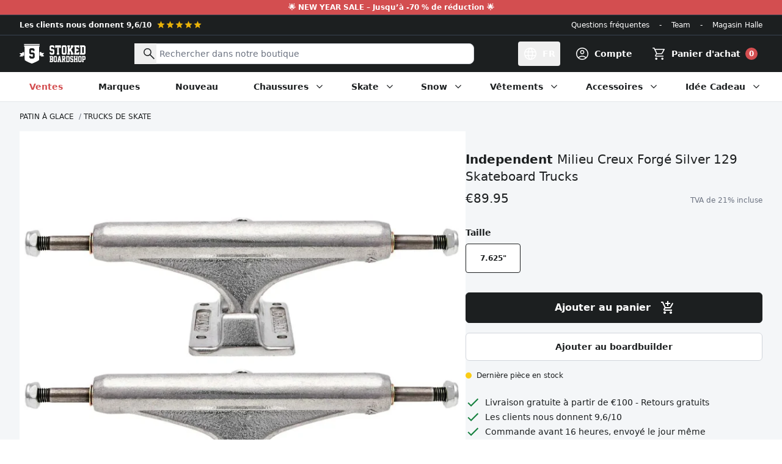

--- FILE ---
content_type: text/html; charset=utf-8
request_url: https://www.stokedboardshop.be/fr/products/forged-hollow-mid-silver-129-skateboard-trucks
body_size: 199501
content:
<!doctype html>
<html class="no-js" lang="fr">
  <head>
    <meta charset="utf-8">
    <meta http-equiv="X-UA-Compatible" content="IE=edge">
    <meta name="viewport" content="width=device-width,initial-scale=1">
    <meta name="theme-color" content="#1E1E1E"><link rel="canonical" href="https://www.stokedboardshop.be/fr/products/forged-hollow-mid-silver-129-skateboard-trucks"><link rel="icon" type="image/png" href="//www.stokedboardshop.be/cdn/shop/files/favicon_659e5a59-abe0-4185-aa0c-1abeb78a67fd.png?crop=center&height=32&v=1699002516&width=32"><title>Independent
Milieu creux forgé Silver 129 Skateboard trucks
&ndash; Stoked Boardshop</title><meta name="description" content="Le Independent Forged Hollow Mid Silver Skateboard trucks sont de haute qualité et donnent à votre skateboard une maniabilité et une stabilité parfaites. Ces skateboards trucks sont légers et durables grâce à l&#39;utilisation de matériaux de haute qualité. L&#39;axe creux et le pivot font de ces trucks encore plus légères et ">

<meta property="og:site_name" content="Stoked Boardshop">
<meta property="og:url" content="https://www.stokedboardshop.be/fr/products/forged-hollow-mid-silver-129-skateboard-trucks">
<meta property="og:title" content="Milieu creux forgé Silver 129 Skateboard trucks">
<meta property="og:type" content="product">
<meta property="og:description" content="Le Independent Forged Hollow Mid Silver Skateboard trucks sont de haute qualité et donnent à votre skateboard une maniabilité et une stabilité parfaites. Ces skateboards trucks sont légers et durables grâce à l&#39;utilisation de matériaux de haute qualité. L&#39;axe creux et le pivot font de ces trucks encore plus légères et "><meta property="og:image" content="http://www.stokedboardshop.be/cdn/shop/files/independent-forged-hollow-mid-silver-skateboard-trucks_24316b4d-0e3e-4fa5-8c23-bb1cfe180cb5.jpg?v=1683369204">
  <meta property="og:image:secure_url" content="https://www.stokedboardshop.be/cdn/shop/files/independent-forged-hollow-mid-silver-skateboard-trucks_24316b4d-0e3e-4fa5-8c23-bb1cfe180cb5.jpg?v=1683369204">
  <meta property="og:image:width" content="1000">
  <meta property="og:image:height" content="1000"><meta property="og:price:amount" content="89.95">
  <meta property="og:price:currency" content="EUR"><meta name="twitter:card" content="summary_large_image">
<meta name="twitter:title" content="Milieu creux forgé Silver 129 Skateboard trucks">
<meta name="twitter:description" content="Le Independent Forged Hollow Mid Silver Skateboard trucks sont de haute qualité et donnent à votre skateboard une maniabilité et une stabilité parfaites. Ces skateboards trucks sont légers et durables grâce à l&#39;utilisation de matériaux de haute qualité. L&#39;axe creux et le pivot font de ces trucks encore plus légères et ">




  <link href="//www.stokedboardshop.be/cdn/shop/t/109/assets/theme.5nzLxAzB.min.css" rel="stylesheet" type="text/css" media="all" />




  <script src="//www.stokedboardshop.be/cdn/shop/t/109/assets/theme.P5hwCj8b.min.js" type="module" crossorigin="anonymous"></script>
  <link rel="modulepreload" href="//www.stokedboardshop.be/cdn/shop/t/109/assets/modulepreload-polyfill.B5Qt9EMX.min.js" crossorigin="anonymous">

<script>
      document.documentElement.className = document.documentElement.className.replace('no-js', '');

      window.routes = {
        cart_add_url: '/fr/cart/add',
        cart_change_url: '/fr/cart/change',
        cart_update_url: '/fr/cart/update',
        cart_url: '/fr/cart',
        predictive_search_url: '/fr/search/suggest'
      };

      window.theme = {
        strings: {
          addToCart: "Ajouter au panier",
          soldOut: "Vendu",
          unavailable: "Non disponible",
          preorder: "Pré-commande",
          all_results: "Afficher tous les résultats",
          no_results: "Aucun résultat",
          reviewReply: "Réponse de l\u0026#39;équipe Stoked :",
          reviewSuccess: "Merci pour votre commentaire !",
          free_griptape: "Gratuit avec les planches Stoked !",
          remove: "Retirer",
          cart_empty: "Votre panier est vide.",
          product_not_available: "Ce produit n\u0026#39;est plus disponible ou la dernière pièce se trouve déjà dans votre panier.",
          error: "Une erreur s\u0026#39;est produite. Veuillez réessayer ou nous contacter."
        },
        moneyFormat: "€{{amount}}"
      };
    </script>

    <script type="text/javascript">
      CRISP_RUNTIME_CONFIG = {locale : "fr"};
    </script>

    <meta name="google-site-verification" content="Ox4VDnpm6e7-s8oQCUJfAN41KgOQd5bQlyFbsVFMZPE">
    <meta name="google-site-verification" content="N4w6V5utcvSf9hjHijWlWslLmapFADh1fP_mcXvKius">
    <meta name="google-site-verification" content="E6h96HzKML6tfctum2xJAqnRfaqoUYuF1IEju4uX50Y">

    <script>window.performance && window.performance.mark && window.performance.mark('shopify.content_for_header.start');</script><meta id="shopify-digital-wallet" name="shopify-digital-wallet" content="/1040642/digital_wallets/dialog">
<meta name="shopify-checkout-api-token" content="4f069394a79134026d106b8fcb7d31a2">
<meta id="in-context-paypal-metadata" data-shop-id="1040642" data-venmo-supported="false" data-environment="production" data-locale="fr_FR" data-paypal-v4="true" data-currency="EUR">
<link rel="alternate" hreflang="x-default" href="https://www.stokedboardshop.be/products/forged-hollow-mid-silver-129-skateboard-trucks">
<link rel="alternate" hreflang="nl" href="https://www.stokedboardshop.be/products/forged-hollow-mid-silver-129-skateboard-trucks">
<link rel="alternate" hreflang="fr" href="https://www.stokedboardshop.be/fr/products/forged-hollow-mid-silver-129-skateboard-trucks">
<link rel="alternate" hreflang="en" href="https://www.stokedboardshop.be/en/products/forged-hollow-mid-silver-129-skateboard-trucks">
<link rel="alternate" hreflang="de-AT" href="https://www.stokedboardshop.at/products/forged-hollow-mid-silver-129-skateboard-trucks">
<link rel="alternate" hreflang="fr-FR" href="https://www.stokedboardshop.fr/products/forged-hollow-mid-silver-129-skateboard-trucks">
<link rel="alternate" hreflang="de-DE" href="https://www.stokedboardshop.de/products/forged-hollow-mid-silver-129-skateboard-trucks">
<link rel="alternate" hreflang="en-BG" href="https://www.stokedboardshop.com/products/forged-hollow-mid-silver-129-skateboard-trucks">
<link rel="alternate" hreflang="en-CZ" href="https://www.stokedboardshop.com/products/forged-hollow-mid-silver-129-skateboard-trucks">
<link rel="alternate" hreflang="en-DK" href="https://www.stokedboardshop.com/products/forged-hollow-mid-silver-129-skateboard-trucks">
<link rel="alternate" hreflang="en-EE" href="https://www.stokedboardshop.com/products/forged-hollow-mid-silver-129-skateboard-trucks">
<link rel="alternate" hreflang="en-ES" href="https://www.stokedboardshop.com/products/forged-hollow-mid-silver-129-skateboard-trucks">
<link rel="alternate" hreflang="en-FI" href="https://www.stokedboardshop.com/products/forged-hollow-mid-silver-129-skateboard-trucks">
<link rel="alternate" hreflang="en-GR" href="https://www.stokedboardshop.com/products/forged-hollow-mid-silver-129-skateboard-trucks">
<link rel="alternate" hreflang="en-HR" href="https://www.stokedboardshop.com/products/forged-hollow-mid-silver-129-skateboard-trucks">
<link rel="alternate" hreflang="en-HU" href="https://www.stokedboardshop.com/products/forged-hollow-mid-silver-129-skateboard-trucks">
<link rel="alternate" hreflang="en-IE" href="https://www.stokedboardshop.com/products/forged-hollow-mid-silver-129-skateboard-trucks">
<link rel="alternate" hreflang="en-IS" href="https://www.stokedboardshop.com/products/forged-hollow-mid-silver-129-skateboard-trucks">
<link rel="alternate" hreflang="en-IT" href="https://www.stokedboardshop.com/products/forged-hollow-mid-silver-129-skateboard-trucks">
<link rel="alternate" hreflang="en-LT" href="https://www.stokedboardshop.com/products/forged-hollow-mid-silver-129-skateboard-trucks">
<link rel="alternate" hreflang="en-LU" href="https://www.stokedboardshop.com/products/forged-hollow-mid-silver-129-skateboard-trucks">
<link rel="alternate" hreflang="en-LV" href="https://www.stokedboardshop.com/products/forged-hollow-mid-silver-129-skateboard-trucks">
<link rel="alternate" hreflang="en-PL" href="https://www.stokedboardshop.com/products/forged-hollow-mid-silver-129-skateboard-trucks">
<link rel="alternate" hreflang="en-PT" href="https://www.stokedboardshop.com/products/forged-hollow-mid-silver-129-skateboard-trucks">
<link rel="alternate" hreflang="en-RO" href="https://www.stokedboardshop.com/products/forged-hollow-mid-silver-129-skateboard-trucks">
<link rel="alternate" hreflang="en-SE" href="https://www.stokedboardshop.com/products/forged-hollow-mid-silver-129-skateboard-trucks">
<link rel="alternate" hreflang="en-SI" href="https://www.stokedboardshop.com/products/forged-hollow-mid-silver-129-skateboard-trucks">
<link rel="alternate" hreflang="en-SK" href="https://www.stokedboardshop.com/products/forged-hollow-mid-silver-129-skateboard-trucks">
<link rel="alternate" hreflang="en-US" href="https://www.stokedboardshop.com/products/forged-hollow-mid-silver-129-skateboard-trucks">
<link rel="alternate" hreflang="nl-NL" href="https://www.stokedboardshop.nl/products/forged-hollow-mid-silver-129-skateboard-trucks">
<link rel="alternate" type="application/json+oembed" href="https://www.stokedboardshop.be/fr/products/forged-hollow-mid-silver-129-skateboard-trucks.oembed">
<script async="async" src="/checkouts/internal/preloads.js?locale=fr-BE"></script>
<link rel="preconnect" href="https://shop.app" crossorigin="anonymous">
<script async="async" src="https://shop.app/checkouts/internal/preloads.js?locale=fr-BE&shop_id=1040642" crossorigin="anonymous"></script>
<script id="apple-pay-shop-capabilities" type="application/json">{"shopId":1040642,"countryCode":"BE","currencyCode":"EUR","merchantCapabilities":["supports3DS"],"merchantId":"gid:\/\/shopify\/Shop\/1040642","merchantName":"Stoked Boardshop","requiredBillingContactFields":["postalAddress","email"],"requiredShippingContactFields":["postalAddress","email"],"shippingType":"shipping","supportedNetworks":["visa","maestro","masterCard","amex"],"total":{"type":"pending","label":"Stoked Boardshop","amount":"1.00"},"shopifyPaymentsEnabled":true,"supportsSubscriptions":true}</script>
<script id="shopify-features" type="application/json">{"accessToken":"4f069394a79134026d106b8fcb7d31a2","betas":["rich-media-storefront-analytics"],"domain":"www.stokedboardshop.be","predictiveSearch":true,"shopId":1040642,"locale":"fr"}</script>
<script>var Shopify = Shopify || {};
Shopify.shop = "stokedboardshop.myshopify.com";
Shopify.locale = "fr";
Shopify.currency = {"active":"EUR","rate":"1.0"};
Shopify.country = "BE";
Shopify.theme = {"name":"stokedboardshop\/master","id":154850558297,"schema_name":"Stoked Boardshop","schema_version":"4.4.0","theme_store_id":null,"role":"main"};
Shopify.theme.handle = "null";
Shopify.theme.style = {"id":null,"handle":null};
Shopify.cdnHost = "www.stokedboardshop.be/cdn";
Shopify.routes = Shopify.routes || {};
Shopify.routes.root = "/fr/";</script>
<script type="module">!function(o){(o.Shopify=o.Shopify||{}).modules=!0}(window);</script>
<script>!function(o){function n(){var o=[];function n(){o.push(Array.prototype.slice.apply(arguments))}return n.q=o,n}var t=o.Shopify=o.Shopify||{};t.loadFeatures=n(),t.autoloadFeatures=n()}(window);</script>
<script>
  window.ShopifyPay = window.ShopifyPay || {};
  window.ShopifyPay.apiHost = "shop.app\/pay";
  window.ShopifyPay.redirectState = null;
</script>
<script id="shop-js-analytics" type="application/json">{"pageType":"product"}</script>
<script defer="defer" async type="module" src="//www.stokedboardshop.be/cdn/shopifycloud/shop-js/modules/v2/client.init-shop-cart-sync_BcDpqI9l.fr.esm.js"></script>
<script defer="defer" async type="module" src="//www.stokedboardshop.be/cdn/shopifycloud/shop-js/modules/v2/chunk.common_a1Rf5Dlz.esm.js"></script>
<script defer="defer" async type="module" src="//www.stokedboardshop.be/cdn/shopifycloud/shop-js/modules/v2/chunk.modal_Djra7sW9.esm.js"></script>
<script type="module">
  await import("//www.stokedboardshop.be/cdn/shopifycloud/shop-js/modules/v2/client.init-shop-cart-sync_BcDpqI9l.fr.esm.js");
await import("//www.stokedboardshop.be/cdn/shopifycloud/shop-js/modules/v2/chunk.common_a1Rf5Dlz.esm.js");
await import("//www.stokedboardshop.be/cdn/shopifycloud/shop-js/modules/v2/chunk.modal_Djra7sW9.esm.js");

  window.Shopify.SignInWithShop?.initShopCartSync?.({"fedCMEnabled":true,"windoidEnabled":true});

</script>
<script>
  window.Shopify = window.Shopify || {};
  if (!window.Shopify.featureAssets) window.Shopify.featureAssets = {};
  window.Shopify.featureAssets['shop-js'] = {"shop-cart-sync":["modules/v2/client.shop-cart-sync_BLrx53Hf.fr.esm.js","modules/v2/chunk.common_a1Rf5Dlz.esm.js","modules/v2/chunk.modal_Djra7sW9.esm.js"],"init-fed-cm":["modules/v2/client.init-fed-cm_C8SUwJ8U.fr.esm.js","modules/v2/chunk.common_a1Rf5Dlz.esm.js","modules/v2/chunk.modal_Djra7sW9.esm.js"],"shop-cash-offers":["modules/v2/client.shop-cash-offers_BBp_MjBM.fr.esm.js","modules/v2/chunk.common_a1Rf5Dlz.esm.js","modules/v2/chunk.modal_Djra7sW9.esm.js"],"shop-login-button":["modules/v2/client.shop-login-button_Dw6kG_iO.fr.esm.js","modules/v2/chunk.common_a1Rf5Dlz.esm.js","modules/v2/chunk.modal_Djra7sW9.esm.js"],"pay-button":["modules/v2/client.pay-button_BJDaAh68.fr.esm.js","modules/v2/chunk.common_a1Rf5Dlz.esm.js","modules/v2/chunk.modal_Djra7sW9.esm.js"],"shop-button":["modules/v2/client.shop-button_DBWL94V3.fr.esm.js","modules/v2/chunk.common_a1Rf5Dlz.esm.js","modules/v2/chunk.modal_Djra7sW9.esm.js"],"avatar":["modules/v2/client.avatar_BTnouDA3.fr.esm.js"],"init-windoid":["modules/v2/client.init-windoid_77FSIiws.fr.esm.js","modules/v2/chunk.common_a1Rf5Dlz.esm.js","modules/v2/chunk.modal_Djra7sW9.esm.js"],"init-shop-for-new-customer-accounts":["modules/v2/client.init-shop-for-new-customer-accounts_QoC3RJm9.fr.esm.js","modules/v2/client.shop-login-button_Dw6kG_iO.fr.esm.js","modules/v2/chunk.common_a1Rf5Dlz.esm.js","modules/v2/chunk.modal_Djra7sW9.esm.js"],"init-shop-email-lookup-coordinator":["modules/v2/client.init-shop-email-lookup-coordinator_D4ioGzPw.fr.esm.js","modules/v2/chunk.common_a1Rf5Dlz.esm.js","modules/v2/chunk.modal_Djra7sW9.esm.js"],"init-shop-cart-sync":["modules/v2/client.init-shop-cart-sync_BcDpqI9l.fr.esm.js","modules/v2/chunk.common_a1Rf5Dlz.esm.js","modules/v2/chunk.modal_Djra7sW9.esm.js"],"shop-toast-manager":["modules/v2/client.shop-toast-manager_B-eIbpHW.fr.esm.js","modules/v2/chunk.common_a1Rf5Dlz.esm.js","modules/v2/chunk.modal_Djra7sW9.esm.js"],"init-customer-accounts":["modules/v2/client.init-customer-accounts_BcBSUbIK.fr.esm.js","modules/v2/client.shop-login-button_Dw6kG_iO.fr.esm.js","modules/v2/chunk.common_a1Rf5Dlz.esm.js","modules/v2/chunk.modal_Djra7sW9.esm.js"],"init-customer-accounts-sign-up":["modules/v2/client.init-customer-accounts-sign-up_DvG__VHD.fr.esm.js","modules/v2/client.shop-login-button_Dw6kG_iO.fr.esm.js","modules/v2/chunk.common_a1Rf5Dlz.esm.js","modules/v2/chunk.modal_Djra7sW9.esm.js"],"shop-follow-button":["modules/v2/client.shop-follow-button_Dnx6fDH9.fr.esm.js","modules/v2/chunk.common_a1Rf5Dlz.esm.js","modules/v2/chunk.modal_Djra7sW9.esm.js"],"checkout-modal":["modules/v2/client.checkout-modal_BDH3MUqJ.fr.esm.js","modules/v2/chunk.common_a1Rf5Dlz.esm.js","modules/v2/chunk.modal_Djra7sW9.esm.js"],"shop-login":["modules/v2/client.shop-login_CV9Paj8R.fr.esm.js","modules/v2/chunk.common_a1Rf5Dlz.esm.js","modules/v2/chunk.modal_Djra7sW9.esm.js"],"lead-capture":["modules/v2/client.lead-capture_DGQOTB4e.fr.esm.js","modules/v2/chunk.common_a1Rf5Dlz.esm.js","modules/v2/chunk.modal_Djra7sW9.esm.js"],"payment-terms":["modules/v2/client.payment-terms_BQYK7nq4.fr.esm.js","modules/v2/chunk.common_a1Rf5Dlz.esm.js","modules/v2/chunk.modal_Djra7sW9.esm.js"]};
</script>
<script>(function() {
  var isLoaded = false;
  function asyncLoad() {
    if (isLoaded) return;
    isLoaded = true;
    var urls = ["https:\/\/plugins.crisp.chat\/urn:crisp.im:shopify:0\/website\/468cbf36-1020-41a6-bc96-0949b2642840\/load\/crisp?shop=stokedboardshop.myshopify.com","https:\/\/plugins.crisp.chat\/urn:crisp.im:shopify:0\/assets\/scripts\/crisp-shopify.js?shop=stokedboardshop.myshopify.com","https:\/\/pixel.appsrobots.com\/pixel\/v1.js?shop=stokedboardshop.myshopify.com"];
    for (var i = 0; i < urls.length; i++) {
      var s = document.createElement('script');
      s.type = 'text/javascript';
      s.async = true;
      s.src = urls[i];
      var x = document.getElementsByTagName('script')[0];
      x.parentNode.insertBefore(s, x);
    }
  };
  if(window.attachEvent) {
    window.attachEvent('onload', asyncLoad);
  } else {
    window.addEventListener('load', asyncLoad, false);
  }
})();</script>
<script id="__st">var __st={"a":1040642,"offset":3600,"reqid":"93d89036-dec9-4afb-9097-665604bff94b-1769068651","pageurl":"www.stokedboardshop.be\/fr\/products\/forged-hollow-mid-silver-129-skateboard-trucks","u":"f3a5637947a0","p":"product","rtyp":"product","rid":8401581179225};</script>
<script>window.ShopifyPaypalV4VisibilityTracking = true;</script>
<script id="captcha-bootstrap">!function(){'use strict';const t='contact',e='account',n='new_comment',o=[[t,t],['blogs',n],['comments',n],[t,'customer']],c=[[e,'customer_login'],[e,'guest_login'],[e,'recover_customer_password'],[e,'create_customer']],r=t=>t.map((([t,e])=>`form[action*='/${t}']:not([data-nocaptcha='true']) input[name='form_type'][value='${e}']`)).join(','),a=t=>()=>t?[...document.querySelectorAll(t)].map((t=>t.form)):[];function s(){const t=[...o],e=r(t);return a(e)}const i='password',u='form_key',d=['recaptcha-v3-token','g-recaptcha-response','h-captcha-response',i],f=()=>{try{return window.sessionStorage}catch{return}},m='__shopify_v',_=t=>t.elements[u];function p(t,e,n=!1){try{const o=window.sessionStorage,c=JSON.parse(o.getItem(e)),{data:r}=function(t){const{data:e,action:n}=t;return t[m]||n?{data:e,action:n}:{data:t,action:n}}(c);for(const[e,n]of Object.entries(r))t.elements[e]&&(t.elements[e].value=n);n&&o.removeItem(e)}catch(o){console.error('form repopulation failed',{error:o})}}const l='form_type',E='cptcha';function T(t){t.dataset[E]=!0}const w=window,h=w.document,L='Shopify',v='ce_forms',y='captcha';let A=!1;((t,e)=>{const n=(g='f06e6c50-85a8-45c8-87d0-21a2b65856fe',I='https://cdn.shopify.com/shopifycloud/storefront-forms-hcaptcha/ce_storefront_forms_captcha_hcaptcha.v1.5.2.iife.js',D={infoText:'Protégé par hCaptcha',privacyText:'Confidentialité',termsText:'Conditions'},(t,e,n)=>{const o=w[L][v],c=o.bindForm;if(c)return c(t,g,e,D).then(n);var r;o.q.push([[t,g,e,D],n]),r=I,A||(h.body.append(Object.assign(h.createElement('script'),{id:'captcha-provider',async:!0,src:r})),A=!0)});var g,I,D;w[L]=w[L]||{},w[L][v]=w[L][v]||{},w[L][v].q=[],w[L][y]=w[L][y]||{},w[L][y].protect=function(t,e){n(t,void 0,e),T(t)},Object.freeze(w[L][y]),function(t,e,n,w,h,L){const[v,y,A,g]=function(t,e,n){const i=e?o:[],u=t?c:[],d=[...i,...u],f=r(d),m=r(i),_=r(d.filter((([t,e])=>n.includes(e))));return[a(f),a(m),a(_),s()]}(w,h,L),I=t=>{const e=t.target;return e instanceof HTMLFormElement?e:e&&e.form},D=t=>v().includes(t);t.addEventListener('submit',(t=>{const e=I(t);if(!e)return;const n=D(e)&&!e.dataset.hcaptchaBound&&!e.dataset.recaptchaBound,o=_(e),c=g().includes(e)&&(!o||!o.value);(n||c)&&t.preventDefault(),c&&!n&&(function(t){try{if(!f())return;!function(t){const e=f();if(!e)return;const n=_(t);if(!n)return;const o=n.value;o&&e.removeItem(o)}(t);const e=Array.from(Array(32),(()=>Math.random().toString(36)[2])).join('');!function(t,e){_(t)||t.append(Object.assign(document.createElement('input'),{type:'hidden',name:u})),t.elements[u].value=e}(t,e),function(t,e){const n=f();if(!n)return;const o=[...t.querySelectorAll(`input[type='${i}']`)].map((({name:t})=>t)),c=[...d,...o],r={};for(const[a,s]of new FormData(t).entries())c.includes(a)||(r[a]=s);n.setItem(e,JSON.stringify({[m]:1,action:t.action,data:r}))}(t,e)}catch(e){console.error('failed to persist form',e)}}(e),e.submit())}));const S=(t,e)=>{t&&!t.dataset[E]&&(n(t,e.some((e=>e===t))),T(t))};for(const o of['focusin','change'])t.addEventListener(o,(t=>{const e=I(t);D(e)&&S(e,y())}));const B=e.get('form_key'),M=e.get(l),P=B&&M;t.addEventListener('DOMContentLoaded',(()=>{const t=y();if(P)for(const e of t)e.elements[l].value===M&&p(e,B);[...new Set([...A(),...v().filter((t=>'true'===t.dataset.shopifyCaptcha))])].forEach((e=>S(e,t)))}))}(h,new URLSearchParams(w.location.search),n,t,e,['guest_login'])})(!0,!0)}();</script>
<script integrity="sha256-4kQ18oKyAcykRKYeNunJcIwy7WH5gtpwJnB7kiuLZ1E=" data-source-attribution="shopify.loadfeatures" defer="defer" src="//www.stokedboardshop.be/cdn/shopifycloud/storefront/assets/storefront/load_feature-a0a9edcb.js" crossorigin="anonymous"></script>
<script crossorigin="anonymous" defer="defer" src="//www.stokedboardshop.be/cdn/shopifycloud/storefront/assets/shopify_pay/storefront-65b4c6d7.js?v=20250812"></script>
<script data-source-attribution="shopify.dynamic_checkout.dynamic.init">var Shopify=Shopify||{};Shopify.PaymentButton=Shopify.PaymentButton||{isStorefrontPortableWallets:!0,init:function(){window.Shopify.PaymentButton.init=function(){};var t=document.createElement("script");t.src="https://www.stokedboardshop.be/cdn/shopifycloud/portable-wallets/latest/portable-wallets.fr.js",t.type="module",document.head.appendChild(t)}};
</script>
<script data-source-attribution="shopify.dynamic_checkout.buyer_consent">
  function portableWalletsHideBuyerConsent(e){var t=document.getElementById("shopify-buyer-consent"),n=document.getElementById("shopify-subscription-policy-button");t&&n&&(t.classList.add("hidden"),t.setAttribute("aria-hidden","true"),n.removeEventListener("click",e))}function portableWalletsShowBuyerConsent(e){var t=document.getElementById("shopify-buyer-consent"),n=document.getElementById("shopify-subscription-policy-button");t&&n&&(t.classList.remove("hidden"),t.removeAttribute("aria-hidden"),n.addEventListener("click",e))}window.Shopify?.PaymentButton&&(window.Shopify.PaymentButton.hideBuyerConsent=portableWalletsHideBuyerConsent,window.Shopify.PaymentButton.showBuyerConsent=portableWalletsShowBuyerConsent);
</script>
<script data-source-attribution="shopify.dynamic_checkout.cart.bootstrap">document.addEventListener("DOMContentLoaded",(function(){function t(){return document.querySelector("shopify-accelerated-checkout-cart, shopify-accelerated-checkout")}if(t())Shopify.PaymentButton.init();else{new MutationObserver((function(e,n){t()&&(Shopify.PaymentButton.init(),n.disconnect())})).observe(document.body,{childList:!0,subtree:!0})}}));
</script>
<script id='scb4127' type='text/javascript' async='' src='https://www.stokedboardshop.be/cdn/shopifycloud/privacy-banner/storefront-banner.js'></script><link id="shopify-accelerated-checkout-styles" rel="stylesheet" media="screen" href="https://www.stokedboardshop.be/cdn/shopifycloud/portable-wallets/latest/accelerated-checkout-backwards-compat.css" crossorigin="anonymous">
<style id="shopify-accelerated-checkout-cart">
        #shopify-buyer-consent {
  margin-top: 1em;
  display: inline-block;
  width: 100%;
}

#shopify-buyer-consent.hidden {
  display: none;
}

#shopify-subscription-policy-button {
  background: none;
  border: none;
  padding: 0;
  text-decoration: underline;
  font-size: inherit;
  cursor: pointer;
}

#shopify-subscription-policy-button::before {
  box-shadow: none;
}

      </style>

<script>window.performance && window.performance.mark && window.performance.mark('shopify.content_for_header.end');</script>
  <!-- BEGIN app block: shopify://apps/judge-me-reviews/blocks/judgeme_core/61ccd3b1-a9f2-4160-9fe9-4fec8413e5d8 --><!-- Start of Judge.me Core -->






<link rel="dns-prefetch" href="https://cdnwidget.judge.me">
<link rel="dns-prefetch" href="https://cdn.judge.me">
<link rel="dns-prefetch" href="https://cdn1.judge.me">
<link rel="dns-prefetch" href="https://api.judge.me">

<script data-cfasync='false' class='jdgm-settings-script'>window.jdgmSettings={"pagination":5,"disable_web_reviews":false,"badge_no_review_text":"Aucun avis","badge_n_reviews_text":"{{ n }} avis","badge_star_color":"#FACC15","hide_badge_preview_if_no_reviews":false,"badge_hide_text":false,"enforce_center_preview_badge":false,"widget_title":"Avis Clients","widget_open_form_text":"Écrire un avis","widget_close_form_text":"Annuler l'avis","widget_refresh_page_text":"Actualiser la page","widget_summary_text":"Basé sur {{ number_of_reviews }} avis","widget_no_review_text":"Soyez le premier à écrire un avis","widget_name_field_text":"Nom d'affichage","widget_verified_name_field_text":"Nom vérifié (public)","widget_name_placeholder_text":"Nom d'affichage","widget_required_field_error_text":"Ce champ est obligatoire.","widget_email_field_text":"Adresse email","widget_verified_email_field_text":"Email vérifié (privé, ne peut pas être modifié)","widget_email_placeholder_text":"Votre adresse email","widget_email_field_error_text":"Veuillez entrer une adresse email valide.","widget_rating_field_text":"Évaluation","widget_review_title_field_text":"Titre de l'avis","widget_review_title_placeholder_text":"Donnez un titre à votre avis","widget_review_body_field_text":"Contenu de l'avis","widget_review_body_placeholder_text":"Commencez à écrire ici...","widget_pictures_field_text":"Photo/Vidéo (facultatif)","widget_submit_review_text":"Soumettre l'avis","widget_submit_verified_review_text":"Soumettre un avis vérifié","widget_submit_success_msg_with_auto_publish":"Merci ! Veuillez actualiser la page dans quelques instants pour voir votre avis. Vous pouvez supprimer ou modifier votre avis en vous connectant à \u003ca href='https://judge.me/login' target='_blank' rel='nofollow noopener'\u003eJudge.me\u003c/a\u003e","widget_submit_success_msg_no_auto_publish":"Merci ! Votre avis sera publié dès qu'il sera approuvé par l'administrateur de la boutique. Vous pouvez supprimer ou modifier votre avis en vous connectant à \u003ca href='https://judge.me/login' target='_blank' rel='nofollow noopener'\u003eJudge.me\u003c/a\u003e","widget_show_default_reviews_out_of_total_text":"Affichage de {{ n_reviews_shown }} sur {{ n_reviews }} avis.","widget_show_all_link_text":"Tout afficher","widget_show_less_link_text":"Afficher moins","widget_author_said_text":"{{ reviewer_name }} a dit :","widget_days_text":"il y a {{ n }} jour/jours","widget_weeks_text":"il y a {{ n }} semaine/semaines","widget_months_text":"il y a {{ n }} mois","widget_years_text":"il y a {{ n }} an/ans","widget_yesterday_text":"Hier","widget_today_text":"Aujourd'hui","widget_replied_text":"\u003e\u003e {{ shop_name }} a répondu :","widget_read_more_text":"Lire plus","widget_reviewer_name_as_initial":"last_initial","widget_rating_filter_color":"#FACC15","widget_rating_filter_see_all_text":"Voir tous les avis","widget_sorting_most_recent_text":"Plus récents","widget_sorting_highest_rating_text":"Meilleures notes","widget_sorting_lowest_rating_text":"Notes les plus basses","widget_sorting_with_pictures_text":"Uniquement les photos","widget_sorting_most_helpful_text":"Plus utiles","widget_open_question_form_text":"Poser une question","widget_reviews_subtab_text":"Avis","widget_questions_subtab_text":"Questions","widget_question_label_text":"Question","widget_answer_label_text":"Réponse","widget_question_placeholder_text":"Écrivez votre question ici","widget_submit_question_text":"Soumettre la question","widget_question_submit_success_text":"Merci pour votre question ! Nous vous notifierons dès qu'elle aura une réponse.","widget_star_color":"#FACC15","verified_badge_text":"Vérifié","verified_badge_bg_color":"#22C55E","verified_badge_text_color":"#fff","verified_badge_placement":"left-of-reviewer-name","widget_review_max_height":"","widget_hide_border":false,"widget_social_share":false,"widget_thumb":true,"widget_review_location_show":true,"widget_location_format":"","all_reviews_include_out_of_store_products":true,"all_reviews_out_of_store_text":"(hors boutique)","all_reviews_pagination":100,"all_reviews_product_name_prefix_text":"à propos de","enable_review_pictures":true,"enable_question_anwser":false,"widget_theme":"default","review_date_format":"dd/mm/yyyy","default_sort_method":"most-recent","widget_product_reviews_subtab_text":"Avis Produits","widget_shop_reviews_subtab_text":"Avis Boutique","widget_other_products_reviews_text":"Avis pour d'autres produits","widget_store_reviews_subtab_text":"Avis de la boutique","widget_no_store_reviews_text":"Cette boutique n'a pas encore reçu d'avis","widget_web_restriction_product_reviews_text":"Ce produit n'a pas encore reçu d'avis","widget_no_items_text":"Aucun élément trouvé","widget_show_more_text":"Afficher plus","widget_write_a_store_review_text":"Écrire un avis sur la boutique","widget_other_languages_heading":"Avis dans d'autres langues","widget_translate_review_text":"Traduire l'avis en {{ language }}","widget_translating_review_text":"Traduction en cours...","widget_show_original_translation_text":"Afficher l'original ({{ language }})","widget_translate_review_failed_text":"Impossible de traduire cet avis.","widget_translate_review_retry_text":"Réessayer","widget_translate_review_try_again_later_text":"Réessayez plus tard","show_product_url_for_grouped_product":false,"widget_sorting_pictures_first_text":"Photos en premier","show_pictures_on_all_rev_page_mobile":false,"show_pictures_on_all_rev_page_desktop":false,"floating_tab_hide_mobile_install_preference":false,"floating_tab_button_name":"★ Avis","floating_tab_title":"Laissons nos clients parler pour nous","floating_tab_button_color":"","floating_tab_button_background_color":"","floating_tab_url":"","floating_tab_url_enabled":false,"floating_tab_tab_style":"text","all_reviews_text_badge_text":"Les clients nous notent {{ shop.metafields.judgeme.all_reviews_rating | round: 1 }}/5 basé sur {{ shop.metafields.judgeme.all_reviews_count }} avis.","all_reviews_text_badge_text_branded_style":"{{ shop.metafields.judgeme.all_reviews_rating | round: 1 }} sur 5 étoiles basé sur {{ shop.metafields.judgeme.all_reviews_count }} avis","is_all_reviews_text_badge_a_link":false,"show_stars_for_all_reviews_text_badge":false,"all_reviews_text_badge_url":"","all_reviews_text_style":"text","all_reviews_text_color_style":"judgeme_brand_color","all_reviews_text_color":"#108474","all_reviews_text_show_jm_brand":true,"featured_carousel_show_header":true,"featured_carousel_title":"Laissons nos clients parler pour nous","testimonials_carousel_title":"Les clients nous disent","videos_carousel_title":"Histoire de clients réels","cards_carousel_title":"Les clients nous disent","featured_carousel_count_text":"sur {{ n }} avis","featured_carousel_add_link_to_all_reviews_page":false,"featured_carousel_url":"","featured_carousel_show_images":true,"featured_carousel_autoslide_interval":5,"featured_carousel_arrows_on_the_sides":false,"featured_carousel_height":250,"featured_carousel_width":80,"featured_carousel_image_size":0,"featured_carousel_image_height":250,"featured_carousel_arrow_color":"#eeeeee","verified_count_badge_style":"vintage","verified_count_badge_orientation":"horizontal","verified_count_badge_color_style":"judgeme_brand_color","verified_count_badge_color":"#108474","is_verified_count_badge_a_link":false,"verified_count_badge_url":"","verified_count_badge_show_jm_brand":true,"widget_rating_preset_default":5,"widget_first_sub_tab":"product-reviews","widget_show_histogram":true,"widget_histogram_use_custom_color":true,"widget_pagination_use_custom_color":true,"widget_star_use_custom_color":false,"widget_verified_badge_use_custom_color":false,"widget_write_review_use_custom_color":false,"picture_reminder_submit_button":"Télécharger des photos","enable_review_videos":true,"mute_video_by_default":true,"widget_sorting_videos_first_text":"Vidéos en premier","widget_review_pending_text":"En attente","featured_carousel_items_for_large_screen":3,"social_share_options_order":"Facebook,Twitter","remove_microdata_snippet":false,"disable_json_ld":false,"enable_json_ld_products":false,"preview_badge_show_question_text":false,"preview_badge_no_question_text":"Aucune question","preview_badge_n_question_text":"{{ number_of_questions }} question/questions","qa_badge_show_icon":false,"qa_badge_position":"same-row","remove_judgeme_branding":true,"widget_add_search_bar":false,"widget_search_bar_placeholder":"Recherche","widget_sorting_verified_only_text":"Vérifiés uniquement","featured_carousel_theme":"default","featured_carousel_show_rating":true,"featured_carousel_show_title":true,"featured_carousel_show_body":true,"featured_carousel_show_date":false,"featured_carousel_show_reviewer":true,"featured_carousel_show_product":false,"featured_carousel_header_background_color":"#108474","featured_carousel_header_text_color":"#ffffff","featured_carousel_name_product_separator":"reviewed","featured_carousel_full_star_background":"#108474","featured_carousel_empty_star_background":"#dadada","featured_carousel_vertical_theme_background":"#f9fafb","featured_carousel_verified_badge_enable":false,"featured_carousel_verified_badge_color":"#108474","featured_carousel_border_style":"round","featured_carousel_review_line_length_limit":3,"featured_carousel_more_reviews_button_text":"Lire plus d'avis","featured_carousel_view_product_button_text":"Voir le produit","all_reviews_page_load_reviews_on":"scroll","all_reviews_page_load_more_text":"Charger plus d'avis","disable_fb_tab_reviews":false,"enable_ajax_cdn_cache":false,"widget_advanced_speed_features":5,"widget_public_name_text":"affiché publiquement comme","default_reviewer_name":"John Smith","default_reviewer_name_has_non_latin":true,"widget_reviewer_anonymous":"Anonyme","medals_widget_title":"Médailles d'avis Judge.me","medals_widget_background_color":"#f9fafb","medals_widget_position":"footer_all_pages","medals_widget_border_color":"#f9fafb","medals_widget_verified_text_position":"left","medals_widget_use_monochromatic_version":false,"medals_widget_elements_color":"#108474","show_reviewer_avatar":true,"widget_invalid_yt_video_url_error_text":"Pas une URL de vidéo YouTube","widget_max_length_field_error_text":"Veuillez ne pas dépasser {0} caractères.","widget_show_country_flag":false,"widget_show_collected_via_shop_app":true,"widget_verified_by_shop_badge_style":"light","widget_verified_by_shop_text":"Vérifié par la boutique","widget_show_photo_gallery":true,"widget_load_with_code_splitting":true,"widget_ugc_install_preference":false,"widget_ugc_title":"Fait par nous, partagé par vous","widget_ugc_subtitle":"Taguez-nous pour voir votre photo mise en avant sur notre page","widget_ugc_arrows_color":"#ffffff","widget_ugc_primary_button_text":"Acheter maintenant","widget_ugc_primary_button_background_color":"#108474","widget_ugc_primary_button_text_color":"#ffffff","widget_ugc_primary_button_border_width":"0","widget_ugc_primary_button_border_style":"none","widget_ugc_primary_button_border_color":"#108474","widget_ugc_primary_button_border_radius":"25","widget_ugc_secondary_button_text":"Charger plus","widget_ugc_secondary_button_background_color":"#ffffff","widget_ugc_secondary_button_text_color":"#108474","widget_ugc_secondary_button_border_width":"2","widget_ugc_secondary_button_border_style":"solid","widget_ugc_secondary_button_border_color":"#108474","widget_ugc_secondary_button_border_radius":"25","widget_ugc_reviews_button_text":"Voir les avis","widget_ugc_reviews_button_background_color":"#ffffff","widget_ugc_reviews_button_text_color":"#108474","widget_ugc_reviews_button_border_width":"2","widget_ugc_reviews_button_border_style":"solid","widget_ugc_reviews_button_border_color":"#108474","widget_ugc_reviews_button_border_radius":"25","widget_ugc_reviews_button_link_to":"judgeme-reviews-page","widget_ugc_show_post_date":true,"widget_ugc_max_width":"800","widget_rating_metafield_value_type":true,"widget_primary_color":"#1C1F20","widget_enable_secondary_color":true,"widget_secondary_color":"#F4F6F8","widget_summary_average_rating_text":"{{ average_rating }} sur 5","widget_media_grid_title":"Photos \u0026 vidéos clients","widget_media_grid_see_more_text":"Voir plus","widget_round_style":false,"widget_show_product_medals":true,"widget_verified_by_judgeme_text":"Vérifié par Judge.me","widget_show_store_medals":true,"widget_verified_by_judgeme_text_in_store_medals":"Vérifié par Judge.me","widget_media_field_exceed_quantity_message":"Désolé, nous ne pouvons accepter que {{ max_media }} pour un avis.","widget_media_field_exceed_limit_message":"{{ file_name }} est trop volumineux, veuillez sélectionner un {{ media_type }} de moins de {{ size_limit }}MB.","widget_review_submitted_text":"Avis soumis !","widget_question_submitted_text":"Question soumise !","widget_close_form_text_question":"Annuler","widget_write_your_answer_here_text":"Écrivez votre réponse ici","widget_enabled_branded_link":true,"widget_show_collected_by_judgeme":false,"widget_reviewer_name_color":"#1C1F20","widget_write_review_text_color":"#fff","widget_write_review_bg_color":"#1C1F20","widget_collected_by_judgeme_text":"collecté par Judge.me","widget_pagination_type":"load_more","widget_load_more_text":"Charger plus","widget_load_more_color":"#1C1F20","widget_full_review_text":"Avis complet","widget_read_more_reviews_text":"Lire plus d'avis","widget_read_questions_text":"Lire les questions","widget_questions_and_answers_text":"Questions \u0026 Réponses","widget_verified_by_text":"Vérifié par","widget_verified_text":"Vérifié","widget_number_of_reviews_text":"{{ number_of_reviews }} avis","widget_back_button_text":"Retour","widget_next_button_text":"Suivant","widget_custom_forms_filter_button":"Filtres","custom_forms_style":"horizontal","widget_show_review_information":false,"how_reviews_are_collected":"Comment les avis sont-ils collectés ?","widget_show_review_keywords":false,"widget_gdpr_statement":"Comment nous utilisons vos données : Nous vous contacterons uniquement à propos de l'avis que vous avez laissé, et seulement si nécessaire. En soumettant votre avis, vous acceptez les \u003ca href='https://judge.me/terms' target='_blank' rel='nofollow noopener'\u003econditions\u003c/a\u003e, la \u003ca href='https://judge.me/privacy' target='_blank' rel='nofollow noopener'\u003epolitique de confidentialité\u003c/a\u003e et les \u003ca href='https://judge.me/content-policy' target='_blank' rel='nofollow noopener'\u003epolitiques de contenu\u003c/a\u003e de Judge.me.","widget_multilingual_sorting_enabled":false,"widget_translate_review_content_enabled":false,"widget_translate_review_content_method":"manual","popup_widget_review_selection":"automatically_with_pictures","popup_widget_round_border_style":true,"popup_widget_show_title":true,"popup_widget_show_body":true,"popup_widget_show_reviewer":false,"popup_widget_show_product":true,"popup_widget_show_pictures":true,"popup_widget_use_review_picture":true,"popup_widget_show_on_home_page":true,"popup_widget_show_on_product_page":true,"popup_widget_show_on_collection_page":true,"popup_widget_show_on_cart_page":true,"popup_widget_position":"bottom_left","popup_widget_first_review_delay":5,"popup_widget_duration":5,"popup_widget_interval":5,"popup_widget_review_count":5,"popup_widget_hide_on_mobile":true,"review_snippet_widget_round_border_style":true,"review_snippet_widget_card_color":"#FFFFFF","review_snippet_widget_slider_arrows_background_color":"#FFFFFF","review_snippet_widget_slider_arrows_color":"#000000","review_snippet_widget_star_color":"#108474","show_product_variant":false,"all_reviews_product_variant_label_text":"Variante : ","widget_show_verified_branding":false,"widget_ai_summary_title":"Les clients disent","widget_ai_summary_disclaimer":"Résumé des avis généré par IA basé sur les avis clients récents","widget_show_ai_summary":false,"widget_show_ai_summary_bg":false,"widget_show_review_title_input":true,"redirect_reviewers_invited_via_email":"external_form","request_store_review_after_product_review":false,"request_review_other_products_in_order":true,"review_form_color_scheme":"default","review_form_corner_style":"square","review_form_star_color":{},"review_form_text_color":"#333333","review_form_background_color":"#ffffff","review_form_field_background_color":"#fafafa","review_form_button_color":{},"review_form_button_text_color":"#ffffff","review_form_modal_overlay_color":"#000000","review_content_screen_title_text":"Comment évalueriez-vous ce produit ?","review_content_introduction_text":"Nous serions ravis que vous partagiez un peu votre expérience.","store_review_form_title_text":"Comment évalueriez-vous cette boutique ?","store_review_form_introduction_text":"Nous serions ravis que vous partagiez un peu votre expérience.","show_review_guidance_text":true,"one_star_review_guidance_text":"Mauvais","five_star_review_guidance_text":"Excellent","customer_information_screen_title_text":"À propos de vous","customer_information_introduction_text":"Veuillez nous en dire plus sur vous.","custom_questions_screen_title_text":"Votre expérience en détail","custom_questions_introduction_text":"Voici quelques questions pour nous aider à mieux comprendre votre expérience.","review_submitted_screen_title_text":"Merci pour votre avis !","review_submitted_screen_thank_you_text":"Nous le traitons et il apparaîtra bientôt dans la boutique.","review_submitted_screen_email_verification_text":"Veuillez confirmer votre email en cliquant sur le lien que nous venons de vous envoyer. Cela nous aide à maintenir des avis authentiques.","review_submitted_request_store_review_text":"Aimeriez-vous partager votre expérience d'achat avec nous ?","review_submitted_review_other_products_text":"Aimeriez-vous évaluer ces produits ?","store_review_screen_title_text":"Voulez-vous partager votre expérience de shopping avec nous ?","store_review_introduction_text":"Nous apprécions votre retour d'expérience et nous l'utilisons pour nous améliorer. Veuillez partager vos pensées ou suggestions.","reviewer_media_screen_title_picture_text":"Partager une photo","reviewer_media_introduction_picture_text":"Téléchargez une photo pour étayer votre avis.","reviewer_media_screen_title_video_text":"Partager une vidéo","reviewer_media_introduction_video_text":"Téléchargez une vidéo pour étayer votre avis.","reviewer_media_screen_title_picture_or_video_text":"Partager une photo ou une vidéo","reviewer_media_introduction_picture_or_video_text":"Téléchargez une photo ou une vidéo pour étayer votre avis.","reviewer_media_youtube_url_text":"Collez votre URL Youtube ici","advanced_settings_next_step_button_text":"Suivant","advanced_settings_close_review_button_text":"Fermer","modal_write_review_flow":false,"write_review_flow_required_text":"Obligatoire","write_review_flow_privacy_message_text":"Nous respectons votre vie privée.","write_review_flow_anonymous_text":"Avis anonyme","write_review_flow_visibility_text":"Ne sera pas visible pour les autres clients.","write_review_flow_multiple_selection_help_text":"Sélectionnez autant que vous le souhaitez","write_review_flow_single_selection_help_text":"Sélectionnez une option","write_review_flow_required_field_error_text":"Ce champ est obligatoire","write_review_flow_invalid_email_error_text":"Veuillez saisir une adresse email valide","write_review_flow_max_length_error_text":"Max. {{ max_length }} caractères.","write_review_flow_media_upload_text":"\u003cb\u003eCliquez pour télécharger\u003c/b\u003e ou glissez-déposez","write_review_flow_gdpr_statement":"Nous vous contacterons uniquement au sujet de votre avis si nécessaire. En soumettant votre avis, vous acceptez nos \u003ca href='https://judge.me/terms' target='_blank' rel='nofollow noopener'\u003econditions d'utilisation\u003c/a\u003e et notre \u003ca href='https://judge.me/privacy' target='_blank' rel='nofollow noopener'\u003epolitique de confidentialité\u003c/a\u003e.","rating_only_reviews_enabled":false,"show_negative_reviews_help_screen":false,"new_review_flow_help_screen_rating_threshold":3,"negative_review_resolution_screen_title_text":"Dites-nous plus","negative_review_resolution_text":"Votre expérience est importante pour nous. S'il y a eu des problèmes avec votre achat, nous sommes là pour vous aider. N'hésitez pas à nous contacter, nous aimerions avoir l'opportunité de corriger les choses.","negative_review_resolution_button_text":"Contactez-nous","negative_review_resolution_proceed_with_review_text":"Laisser un avis","negative_review_resolution_subject":"Problème avec l'achat de {{ shop_name }}.{{ order_name }}","preview_badge_collection_page_install_status":false,"widget_review_custom_css":"","preview_badge_custom_css":"","preview_badge_stars_count":"5-stars","featured_carousel_custom_css":"","floating_tab_custom_css":"","all_reviews_widget_custom_css":"","medals_widget_custom_css":"","verified_badge_custom_css":"","all_reviews_text_custom_css":"","transparency_badges_collected_via_store_invite":false,"transparency_badges_from_another_provider":false,"transparency_badges_collected_from_store_visitor":false,"transparency_badges_collected_by_verified_review_provider":false,"transparency_badges_earned_reward":false,"transparency_badges_collected_via_store_invite_text":"Avis collecté via l'invitation du magasin","transparency_badges_from_another_provider_text":"Avis collecté d'un autre fournisseur","transparency_badges_collected_from_store_visitor_text":"Avis collecté d'un visiteur du magasin","transparency_badges_written_in_google_text":"Avis écrit sur Google","transparency_badges_written_in_etsy_text":"Avis écrit sur Etsy","transparency_badges_written_in_shop_app_text":"Avis écrit sur Shop App","transparency_badges_earned_reward_text":"Avis a gagné une récompense pour une commande future","product_review_widget_per_page":10,"widget_store_review_label_text":"Avis de la boutique","checkout_comment_extension_title_on_product_page":"Customer Comments","checkout_comment_extension_num_latest_comment_show":5,"checkout_comment_extension_format":"name_and_timestamp","checkout_comment_customer_name":"last_initial","checkout_comment_comment_notification":true,"preview_badge_collection_page_install_preference":true,"preview_badge_home_page_install_preference":false,"preview_badge_product_page_install_preference":true,"review_widget_install_preference":"above-related","review_carousel_install_preference":false,"floating_reviews_tab_install_preference":"none","verified_reviews_count_badge_install_preference":false,"all_reviews_text_install_preference":false,"review_widget_best_location":false,"judgeme_medals_install_preference":false,"review_widget_revamp_enabled":false,"review_widget_qna_enabled":false,"review_widget_header_theme":"minimal","review_widget_widget_title_enabled":true,"review_widget_header_text_size":"medium","review_widget_header_text_weight":"regular","review_widget_average_rating_style":"compact","review_widget_bar_chart_enabled":true,"review_widget_bar_chart_type":"numbers","review_widget_bar_chart_style":"standard","review_widget_expanded_media_gallery_enabled":false,"review_widget_reviews_section_theme":"standard","review_widget_image_style":"thumbnails","review_widget_review_image_ratio":"square","review_widget_stars_size":"medium","review_widget_verified_badge":"standard_text","review_widget_review_title_text_size":"medium","review_widget_review_text_size":"medium","review_widget_review_text_length":"medium","review_widget_number_of_columns_desktop":3,"review_widget_carousel_transition_speed":5,"review_widget_custom_questions_answers_display":"always","review_widget_button_text_color":"#FFFFFF","review_widget_text_color":"#000000","review_widget_lighter_text_color":"#7B7B7B","review_widget_corner_styling":"soft","review_widget_review_word_singular":"avis","review_widget_review_word_plural":"avis","review_widget_voting_label":"Utile?","review_widget_shop_reply_label":"Réponse de {{ shop_name }} :","review_widget_filters_title":"Filtres","qna_widget_question_word_singular":"Question","qna_widget_question_word_plural":"Questions","qna_widget_answer_reply_label":"Réponse de {{ answerer_name }} :","qna_content_screen_title_text":"Poser une question sur ce produit","qna_widget_question_required_field_error_text":"Veuillez entrer votre question.","qna_widget_flow_gdpr_statement":"Nous vous contacterons uniquement au sujet de votre question si nécessaire. En soumettant votre question, vous acceptez nos \u003ca href='https://judge.me/terms' target='_blank' rel='nofollow noopener'\u003econditions d'utilisation\u003c/a\u003e et notre \u003ca href='https://judge.me/privacy' target='_blank' rel='nofollow noopener'\u003epolitique de confidentialité\u003c/a\u003e.","qna_widget_question_submitted_text":"Merci pour votre question !","qna_widget_close_form_text_question":"Fermer","qna_widget_question_submit_success_text":"Nous vous enverrons un email lorsque nous répondrons à votre question.","all_reviews_widget_v2025_enabled":false,"all_reviews_widget_v2025_header_theme":"default","all_reviews_widget_v2025_widget_title_enabled":true,"all_reviews_widget_v2025_header_text_size":"medium","all_reviews_widget_v2025_header_text_weight":"regular","all_reviews_widget_v2025_average_rating_style":"compact","all_reviews_widget_v2025_bar_chart_enabled":true,"all_reviews_widget_v2025_bar_chart_type":"numbers","all_reviews_widget_v2025_bar_chart_style":"standard","all_reviews_widget_v2025_expanded_media_gallery_enabled":false,"all_reviews_widget_v2025_show_store_medals":true,"all_reviews_widget_v2025_show_photo_gallery":true,"all_reviews_widget_v2025_show_review_keywords":false,"all_reviews_widget_v2025_show_ai_summary":false,"all_reviews_widget_v2025_show_ai_summary_bg":false,"all_reviews_widget_v2025_add_search_bar":false,"all_reviews_widget_v2025_default_sort_method":"most-recent","all_reviews_widget_v2025_reviews_per_page":10,"all_reviews_widget_v2025_reviews_section_theme":"default","all_reviews_widget_v2025_image_style":"thumbnails","all_reviews_widget_v2025_review_image_ratio":"square","all_reviews_widget_v2025_stars_size":"medium","all_reviews_widget_v2025_verified_badge":"bold_badge","all_reviews_widget_v2025_review_title_text_size":"medium","all_reviews_widget_v2025_review_text_size":"medium","all_reviews_widget_v2025_review_text_length":"medium","all_reviews_widget_v2025_number_of_columns_desktop":3,"all_reviews_widget_v2025_carousel_transition_speed":5,"all_reviews_widget_v2025_custom_questions_answers_display":"always","all_reviews_widget_v2025_show_product_variant":false,"all_reviews_widget_v2025_show_reviewer_avatar":true,"all_reviews_widget_v2025_reviewer_name_as_initial":"","all_reviews_widget_v2025_review_location_show":false,"all_reviews_widget_v2025_location_format":"","all_reviews_widget_v2025_show_country_flag":false,"all_reviews_widget_v2025_verified_by_shop_badge_style":"light","all_reviews_widget_v2025_social_share":false,"all_reviews_widget_v2025_social_share_options_order":"Facebook,Twitter,LinkedIn,Pinterest","all_reviews_widget_v2025_pagination_type":"standard","all_reviews_widget_v2025_button_text_color":"#FFFFFF","all_reviews_widget_v2025_text_color":"#000000","all_reviews_widget_v2025_lighter_text_color":"#7B7B7B","all_reviews_widget_v2025_corner_styling":"soft","all_reviews_widget_v2025_title":"Avis clients","all_reviews_widget_v2025_ai_summary_title":"Les clients disent à propos de cette boutique","all_reviews_widget_v2025_no_review_text":"Soyez le premier à écrire un avis","platform":"shopify","branding_url":"https://app.judge.me/reviews/stores/www.stokedboardshop.be","branding_text":"Aangedreven door Judge.me","locale":"fr","reply_name":"Stoked Boardshop","widget_version":"3.0","footer":true,"autopublish":true,"review_dates":true,"enable_custom_form":false,"shop_use_review_site":true,"shop_locale":"nl","enable_multi_locales_translations":true,"show_review_title_input":true,"review_verification_email_status":"always","can_be_branded":true,"reply_name_text":"Stoked Boardshop"};</script> <style class='jdgm-settings-style'>﻿.jdgm-xx{left:0}:root{--jdgm-primary-color: #1C1F20;--jdgm-secondary-color: #F4F6F8;--jdgm-star-color: #FACC15;--jdgm-write-review-text-color: #fff;--jdgm-write-review-bg-color: #1C1F20;--jdgm-paginate-color: #1C1F20;--jdgm-border-radius: 0;--jdgm-reviewer-name-color: #1C1F20}.jdgm-histogram__bar-content{background-color:#FACC15}.jdgm-rev[data-verified-buyer=true] .jdgm-rev__icon.jdgm-rev__icon:after,.jdgm-rev__buyer-badge.jdgm-rev__buyer-badge{color:#fff;background-color:#22C55E}.jdgm-review-widget--small .jdgm-gallery.jdgm-gallery .jdgm-gallery__thumbnail-link:nth-child(8) .jdgm-gallery__thumbnail-wrapper.jdgm-gallery__thumbnail-wrapper:before{content:"Voir plus"}@media only screen and (min-width: 768px){.jdgm-gallery.jdgm-gallery .jdgm-gallery__thumbnail-link:nth-child(8) .jdgm-gallery__thumbnail-wrapper.jdgm-gallery__thumbnail-wrapper:before{content:"Voir plus"}}.jdgm-rev__thumb-btn{color:#1C1F20}.jdgm-rev__thumb-btn:hover{opacity:0.8}.jdgm-rev__thumb-btn:not([disabled]):hover,.jdgm-rev__thumb-btn:hover,.jdgm-rev__thumb-btn:active,.jdgm-rev__thumb-btn:visited{color:#1C1F20}.jdgm-preview-badge .jdgm-star.jdgm-star{color:#FACC15}.jdgm-author-fullname{display:none !important}.jdgm-author-all-initials{display:none !important}.jdgm-rev-widg__title{visibility:hidden}.jdgm-rev-widg__summary-text{visibility:hidden}.jdgm-prev-badge__text{visibility:hidden}.jdgm-rev__prod-link-prefix:before{content:'à propos de'}.jdgm-rev__variant-label:before{content:'Variante : '}.jdgm-rev__out-of-store-text:before{content:'(hors boutique)'}@media only screen and (min-width: 768px){.jdgm-rev__pics .jdgm-rev_all-rev-page-picture-separator,.jdgm-rev__pics .jdgm-rev__product-picture{display:none}}@media only screen and (max-width: 768px){.jdgm-rev__pics .jdgm-rev_all-rev-page-picture-separator,.jdgm-rev__pics .jdgm-rev__product-picture{display:none}}.jdgm-preview-badge[data-template="index"]{display:none !important}.jdgm-verified-count-badget[data-from-snippet="true"]{display:none !important}.jdgm-carousel-wrapper[data-from-snippet="true"]{display:none !important}.jdgm-all-reviews-text[data-from-snippet="true"]{display:none !important}.jdgm-medals-section[data-from-snippet="true"]{display:none !important}.jdgm-ugc-media-wrapper[data-from-snippet="true"]{display:none !important}.jdgm-rev__transparency-badge[data-badge-type="review_collected_via_store_invitation"]{display:none !important}.jdgm-rev__transparency-badge[data-badge-type="review_collected_from_another_provider"]{display:none !important}.jdgm-rev__transparency-badge[data-badge-type="review_collected_from_store_visitor"]{display:none !important}.jdgm-rev__transparency-badge[data-badge-type="review_written_in_etsy"]{display:none !important}.jdgm-rev__transparency-badge[data-badge-type="review_written_in_google_business"]{display:none !important}.jdgm-rev__transparency-badge[data-badge-type="review_written_in_shop_app"]{display:none !important}.jdgm-rev__transparency-badge[data-badge-type="review_earned_for_future_purchase"]{display:none !important}.jdgm-review-snippet-widget .jdgm-rev-snippet-widget__cards-container .jdgm-rev-snippet-card{border-radius:8px;background:#fff}.jdgm-review-snippet-widget .jdgm-rev-snippet-widget__cards-container .jdgm-rev-snippet-card__rev-rating .jdgm-star{color:#108474}.jdgm-review-snippet-widget .jdgm-rev-snippet-widget__prev-btn,.jdgm-review-snippet-widget .jdgm-rev-snippet-widget__next-btn{border-radius:50%;background:#fff}.jdgm-review-snippet-widget .jdgm-rev-snippet-widget__prev-btn>svg,.jdgm-review-snippet-widget .jdgm-rev-snippet-widget__next-btn>svg{fill:#000}.jdgm-full-rev-modal.rev-snippet-widget .jm-mfp-container .jm-mfp-content,.jdgm-full-rev-modal.rev-snippet-widget .jm-mfp-container .jdgm-full-rev__icon,.jdgm-full-rev-modal.rev-snippet-widget .jm-mfp-container .jdgm-full-rev__pic-img,.jdgm-full-rev-modal.rev-snippet-widget .jm-mfp-container .jdgm-full-rev__reply{border-radius:8px}.jdgm-full-rev-modal.rev-snippet-widget .jm-mfp-container .jdgm-full-rev[data-verified-buyer="true"] .jdgm-full-rev__icon::after{border-radius:8px}.jdgm-full-rev-modal.rev-snippet-widget .jm-mfp-container .jdgm-full-rev .jdgm-rev__buyer-badge{border-radius:calc( 8px / 2 )}.jdgm-full-rev-modal.rev-snippet-widget .jm-mfp-container .jdgm-full-rev .jdgm-full-rev__replier::before{content:'Stoked Boardshop'}.jdgm-full-rev-modal.rev-snippet-widget .jm-mfp-container .jdgm-full-rev .jdgm-full-rev__product-button{border-radius:calc( 8px * 6 )}
</style> <style class='jdgm-settings-style'></style>

  
  
  
  <script data-cfasync='false'>
  window.jdgmMiracle=window.jdgmMiracle||{},function(){var t=jdgmMiracle.$=function(){function t(t){return null==t?String(t):U[W.call(t)]||"object"}function e(e){return"function"==t(e)}function n(t){return null!=t&&t==t.window}function r(t){return null!=t&&t.nodeType==t.DOCUMENT_NODE}function i(e){return"object"==t(e)}function o(t){return i(t)&&!n(t)&&Object.getPrototypeOf(t)==Object.prototype}function a(t){return"number"==typeof t.length}function s(t){return A.call(t,function(t){return null!=t})}function u(t){return t.length>0?T.fn.concat.apply([],t):t}function c(t){return t.replace(/::/g,"/").replace(/([A-Z]+)([A-Z][a-z])/g,"$1_$2").replace(/([a-z\d])([A-Z])/g,"$1_$2").replace(/_/g,"-").toLowerCase()}function l(t){return t in M?M[t]:M[t]=new RegExp("(^|\\s)"+t+"(\\s|$)")}function f(t,e){return"number"!=typeof e||k[c(t)]?e:e+"px"}function h(t){var e,n;return L[t]||(e=$.createElement(t),$.body.appendChild(e),n=getComputedStyle(e,"").getPropertyValue("display"),e.parentNode.removeChild(e),"none"==n&&(n="block"),L[t]=n),L[t]}function p(t){return"children"in t?D.call(t.children):T.map(t.childNodes,function(t){return 1==t.nodeType?t:void 0})}function d(t,e){var n,r=t?t.length:0;for(n=0;r>n;n++)this[n]=t[n];this.length=r,this.selector=e||""}function m(t,e,n){for(j in e)n&&(o(e[j])||Q(e[j]))?(o(e[j])&&!o(t[j])&&(t[j]={}),Q(e[j])&&!Q(t[j])&&(t[j]=[]),m(t[j],e[j],n)):e[j]!==E&&(t[j]=e[j])}function v(t,e){return null==e?T(t):T(t).filter(e)}function g(t,n,r,i){return e(n)?n.call(t,r,i):n}function y(t,e,n){null==n?t.removeAttribute(e):t.setAttribute(e,n)}function x(t,e){var n=t.className||"",r=n&&n.baseVal!==E;return e===E?r?n.baseVal:n:void(r?n.baseVal=e:t.className=e)}function w(t){try{return t?"true"==t||("false"==t?!1:"null"==t?null:+t+""==t?+t:/^[\[\{]/.test(t)?T.parseJSON(t):t):t}catch(e){return t}}function b(t,e){e(t);for(var n=0,r=t.childNodes.length;r>n;n++)b(t.childNodes[n],e)}var E,j,T,C,S,N,O=[],P=O.concat,A=O.filter,D=O.slice,$=window.document,L={},M={},k={"column-count":1,columns:1,"font-weight":1,"line-height":1,opacity:1,"z-index":1,zoom:1},q=/^\s*<(\w+|!)[^>]*>/,R=/^<(\w+)\s*\/?>(?:<\/\1>|)$/,F=/<(?!area|br|col|embed|hr|img|input|link|meta|param)(([\w:]+)[^>]*)\/>/gi,Z=/^(?:body|html)$/i,z=/([A-Z])/g,H=["val","css","html","text","data","width","height","offset"],V=["after","prepend","before","append"],_=$.createElement("table"),B=$.createElement("tr"),I={tr:$.createElement("tbody"),tbody:_,thead:_,tfoot:_,td:B,th:B,"*":$.createElement("div")},J=/complete|loaded|interactive/,X=/^[\w-]*$/,U={},W=U.toString,Y={},G=$.createElement("div"),K={tabindex:"tabIndex",readonly:"readOnly","for":"htmlFor","class":"className",maxlength:"maxLength",cellspacing:"cellSpacing",cellpadding:"cellPadding",rowspan:"rowSpan",colspan:"colSpan",usemap:"useMap",frameborder:"frameBorder",contenteditable:"contentEditable"},Q=Array.isArray||function(t){return t instanceof Array};return Y.matches=function(t,e){if(!e||!t||1!==t.nodeType)return!1;var n=t.webkitMatchesSelector||t.mozMatchesSelector||t.oMatchesSelector||t.matchesSelector;if(n)return n.call(t,e);var r,i=t.parentNode,o=!i;return o&&(i=G).appendChild(t),r=~Y.qsa(i,e).indexOf(t),o&&G.removeChild(t),r},S=function(t){return t.replace(/-+(.)?/g,function(t,e){return e?e.toUpperCase():""})},N=function(t){return A.call(t,function(e,n){return t.indexOf(e)==n})},Y.fragment=function(t,e,n){var r,i,a;return R.test(t)&&(r=T($.createElement(RegExp.$1))),r||(t.replace&&(t=t.replace(F,"<$1></$2>")),e===E&&(e=q.test(t)&&RegExp.$1),e in I||(e="*"),a=I[e],a.innerHTML=""+t,r=T.each(D.call(a.childNodes),function(){a.removeChild(this)})),o(n)&&(i=T(r),T.each(n,function(t,e){H.indexOf(t)>-1?i[t](e):i.attr(t,e)})),r},Y.Z=function(t,e){return new d(t,e)},Y.isZ=function(t){return t instanceof Y.Z},Y.init=function(t,n){var r;if(!t)return Y.Z();if("string"==typeof t)if(t=t.trim(),"<"==t[0]&&q.test(t))r=Y.fragment(t,RegExp.$1,n),t=null;else{if(n!==E)return T(n).find(t);r=Y.qsa($,t)}else{if(e(t))return T($).ready(t);if(Y.isZ(t))return t;if(Q(t))r=s(t);else if(i(t))r=[t],t=null;else if(q.test(t))r=Y.fragment(t.trim(),RegExp.$1,n),t=null;else{if(n!==E)return T(n).find(t);r=Y.qsa($,t)}}return Y.Z(r,t)},T=function(t,e){return Y.init(t,e)},T.extend=function(t){var e,n=D.call(arguments,1);return"boolean"==typeof t&&(e=t,t=n.shift()),n.forEach(function(n){m(t,n,e)}),t},Y.qsa=function(t,e){var n,r="#"==e[0],i=!r&&"."==e[0],o=r||i?e.slice(1):e,a=X.test(o);return t.getElementById&&a&&r?(n=t.getElementById(o))?[n]:[]:1!==t.nodeType&&9!==t.nodeType&&11!==t.nodeType?[]:D.call(a&&!r&&t.getElementsByClassName?i?t.getElementsByClassName(o):t.getElementsByTagName(e):t.querySelectorAll(e))},T.contains=$.documentElement.contains?function(t,e){return t!==e&&t.contains(e)}:function(t,e){for(;e&&(e=e.parentNode);)if(e===t)return!0;return!1},T.type=t,T.isFunction=e,T.isWindow=n,T.isArray=Q,T.isPlainObject=o,T.isEmptyObject=function(t){var e;for(e in t)return!1;return!0},T.inArray=function(t,e,n){return O.indexOf.call(e,t,n)},T.camelCase=S,T.trim=function(t){return null==t?"":String.prototype.trim.call(t)},T.uuid=0,T.support={},T.expr={},T.noop=function(){},T.map=function(t,e){var n,r,i,o=[];if(a(t))for(r=0;r<t.length;r++)n=e(t[r],r),null!=n&&o.push(n);else for(i in t)n=e(t[i],i),null!=n&&o.push(n);return u(o)},T.each=function(t,e){var n,r;if(a(t)){for(n=0;n<t.length;n++)if(e.call(t[n],n,t[n])===!1)return t}else for(r in t)if(e.call(t[r],r,t[r])===!1)return t;return t},T.grep=function(t,e){return A.call(t,e)},window.JSON&&(T.parseJSON=JSON.parse),T.each("Boolean Number String Function Array Date RegExp Object Error".split(" "),function(t,e){U["[object "+e+"]"]=e.toLowerCase()}),T.fn={constructor:Y.Z,length:0,forEach:O.forEach,reduce:O.reduce,push:O.push,sort:O.sort,splice:O.splice,indexOf:O.indexOf,concat:function(){var t,e,n=[];for(t=0;t<arguments.length;t++)e=arguments[t],n[t]=Y.isZ(e)?e.toArray():e;return P.apply(Y.isZ(this)?this.toArray():this,n)},map:function(t){return T(T.map(this,function(e,n){return t.call(e,n,e)}))},slice:function(){return T(D.apply(this,arguments))},ready:function(t){return J.test($.readyState)&&$.body?t(T):$.addEventListener("DOMContentLoaded",function(){t(T)},!1),this},get:function(t){return t===E?D.call(this):this[t>=0?t:t+this.length]},toArray:function(){return this.get()},size:function(){return this.length},remove:function(){return this.each(function(){null!=this.parentNode&&this.parentNode.removeChild(this)})},each:function(t){return O.every.call(this,function(e,n){return t.call(e,n,e)!==!1}),this},filter:function(t){return e(t)?this.not(this.not(t)):T(A.call(this,function(e){return Y.matches(e,t)}))},add:function(t,e){return T(N(this.concat(T(t,e))))},is:function(t){return this.length>0&&Y.matches(this[0],t)},not:function(t){var n=[];if(e(t)&&t.call!==E)this.each(function(e){t.call(this,e)||n.push(this)});else{var r="string"==typeof t?this.filter(t):a(t)&&e(t.item)?D.call(t):T(t);this.forEach(function(t){r.indexOf(t)<0&&n.push(t)})}return T(n)},has:function(t){return this.filter(function(){return i(t)?T.contains(this,t):T(this).find(t).size()})},eq:function(t){return-1===t?this.slice(t):this.slice(t,+t+1)},first:function(){var t=this[0];return t&&!i(t)?t:T(t)},last:function(){var t=this[this.length-1];return t&&!i(t)?t:T(t)},find:function(t){var e,n=this;return e=t?"object"==typeof t?T(t).filter(function(){var t=this;return O.some.call(n,function(e){return T.contains(e,t)})}):1==this.length?T(Y.qsa(this[0],t)):this.map(function(){return Y.qsa(this,t)}):T()},closest:function(t,e){var n=this[0],i=!1;for("object"==typeof t&&(i=T(t));n&&!(i?i.indexOf(n)>=0:Y.matches(n,t));)n=n!==e&&!r(n)&&n.parentNode;return T(n)},parents:function(t){for(var e=[],n=this;n.length>0;)n=T.map(n,function(t){return(t=t.parentNode)&&!r(t)&&e.indexOf(t)<0?(e.push(t),t):void 0});return v(e,t)},parent:function(t){return v(N(this.pluck("parentNode")),t)},children:function(t){return v(this.map(function(){return p(this)}),t)},contents:function(){return this.map(function(){return this.contentDocument||D.call(this.childNodes)})},siblings:function(t){return v(this.map(function(t,e){return A.call(p(e.parentNode),function(t){return t!==e})}),t)},empty:function(){return this.each(function(){this.innerHTML=""})},pluck:function(t){return T.map(this,function(e){return e[t]})},show:function(){return this.each(function(){"none"==this.style.display&&(this.style.display=""),"none"==getComputedStyle(this,"").getPropertyValue("display")&&(this.style.display=h(this.nodeName))})},replaceWith:function(t){return this.before(t).remove()},wrap:function(t){var n=e(t);if(this[0]&&!n)var r=T(t).get(0),i=r.parentNode||this.length>1;return this.each(function(e){T(this).wrapAll(n?t.call(this,e):i?r.cloneNode(!0):r)})},wrapAll:function(t){if(this[0]){T(this[0]).before(t=T(t));for(var e;(e=t.children()).length;)t=e.first();T(t).append(this)}return this},wrapInner:function(t){var n=e(t);return this.each(function(e){var r=T(this),i=r.contents(),o=n?t.call(this,e):t;i.length?i.wrapAll(o):r.append(o)})},unwrap:function(){return this.parent().each(function(){T(this).replaceWith(T(this).children())}),this},clone:function(){return this.map(function(){return this.cloneNode(!0)})},hide:function(){return this.css("display","none")},toggle:function(t){return this.each(function(){var e=T(this);(t===E?"none"==e.css("display"):t)?e.show():e.hide()})},prev:function(t){return T(this.pluck("previousElementSibling")).filter(t||"*")},next:function(t){return T(this.pluck("nextElementSibling")).filter(t||"*")},html:function(t){return 0 in arguments?this.each(function(e){var n=this.innerHTML;T(this).empty().append(g(this,t,e,n))}):0 in this?this[0].innerHTML:null},text:function(t){return 0 in arguments?this.each(function(e){var n=g(this,t,e,this.textContent);this.textContent=null==n?"":""+n}):0 in this?this.pluck("textContent").join(""):null},attr:function(t,e){var n;return"string"!=typeof t||1 in arguments?this.each(function(n){if(1===this.nodeType)if(i(t))for(j in t)y(this,j,t[j]);else y(this,t,g(this,e,n,this.getAttribute(t)))}):this.length&&1===this[0].nodeType?!(n=this[0].getAttribute(t))&&t in this[0]?this[0][t]:n:E},removeAttr:function(t){return this.each(function(){1===this.nodeType&&t.split(" ").forEach(function(t){y(this,t)},this)})},prop:function(t,e){return t=K[t]||t,1 in arguments?this.each(function(n){this[t]=g(this,e,n,this[t])}):this[0]&&this[0][t]},data:function(t,e){var n="data-"+t.replace(z,"-$1").toLowerCase(),r=1 in arguments?this.attr(n,e):this.attr(n);return null!==r?w(r):E},val:function(t){return 0 in arguments?this.each(function(e){this.value=g(this,t,e,this.value)}):this[0]&&(this[0].multiple?T(this[0]).find("option").filter(function(){return this.selected}).pluck("value"):this[0].value)},offset:function(t){if(t)return this.each(function(e){var n=T(this),r=g(this,t,e,n.offset()),i=n.offsetParent().offset(),o={top:r.top-i.top,left:r.left-i.left};"static"==n.css("position")&&(o.position="relative"),n.css(o)});if(!this.length)return null;if(!T.contains($.documentElement,this[0]))return{top:0,left:0};var e=this[0].getBoundingClientRect();return{left:e.left+window.pageXOffset,top:e.top+window.pageYOffset,width:Math.round(e.width),height:Math.round(e.height)}},css:function(e,n){if(arguments.length<2){var r,i=this[0];if(!i)return;if(r=getComputedStyle(i,""),"string"==typeof e)return i.style[S(e)]||r.getPropertyValue(e);if(Q(e)){var o={};return T.each(e,function(t,e){o[e]=i.style[S(e)]||r.getPropertyValue(e)}),o}}var a="";if("string"==t(e))n||0===n?a=c(e)+":"+f(e,n):this.each(function(){this.style.removeProperty(c(e))});else for(j in e)e[j]||0===e[j]?a+=c(j)+":"+f(j,e[j])+";":this.each(function(){this.style.removeProperty(c(j))});return this.each(function(){this.style.cssText+=";"+a})},index:function(t){return t?this.indexOf(T(t)[0]):this.parent().children().indexOf(this[0])},hasClass:function(t){return t?O.some.call(this,function(t){return this.test(x(t))},l(t)):!1},addClass:function(t){return t?this.each(function(e){if("className"in this){C=[];var n=x(this),r=g(this,t,e,n);r.split(/\s+/g).forEach(function(t){T(this).hasClass(t)||C.push(t)},this),C.length&&x(this,n+(n?" ":"")+C.join(" "))}}):this},removeClass:function(t){return this.each(function(e){if("className"in this){if(t===E)return x(this,"");C=x(this),g(this,t,e,C).split(/\s+/g).forEach(function(t){C=C.replace(l(t)," ")}),x(this,C.trim())}})},toggleClass:function(t,e){return t?this.each(function(n){var r=T(this),i=g(this,t,n,x(this));i.split(/\s+/g).forEach(function(t){(e===E?!r.hasClass(t):e)?r.addClass(t):r.removeClass(t)})}):this},scrollTop:function(t){if(this.length){var e="scrollTop"in this[0];return t===E?e?this[0].scrollTop:this[0].pageYOffset:this.each(e?function(){this.scrollTop=t}:function(){this.scrollTo(this.scrollX,t)})}},scrollLeft:function(t){if(this.length){var e="scrollLeft"in this[0];return t===E?e?this[0].scrollLeft:this[0].pageXOffset:this.each(e?function(){this.scrollLeft=t}:function(){this.scrollTo(t,this.scrollY)})}},position:function(){if(this.length){var t=this[0],e=this.offsetParent(),n=this.offset(),r=Z.test(e[0].nodeName)?{top:0,left:0}:e.offset();return n.top-=parseFloat(T(t).css("margin-top"))||0,n.left-=parseFloat(T(t).css("margin-left"))||0,r.top+=parseFloat(T(e[0]).css("border-top-width"))||0,r.left+=parseFloat(T(e[0]).css("border-left-width"))||0,{top:n.top-r.top,left:n.left-r.left}}},offsetParent:function(){return this.map(function(){for(var t=this.offsetParent||$.body;t&&!Z.test(t.nodeName)&&"static"==T(t).css("position");)t=t.offsetParent;return t})}},T.fn.detach=T.fn.remove,["width","height"].forEach(function(t){var e=t.replace(/./,function(t){return t[0].toUpperCase()});T.fn[t]=function(i){var o,a=this[0];return i===E?n(a)?a["inner"+e]:r(a)?a.documentElement["scroll"+e]:(o=this.offset())&&o[t]:this.each(function(e){a=T(this),a.css(t,g(this,i,e,a[t]()))})}}),V.forEach(function(e,n){var r=n%2;T.fn[e]=function(){var e,i,o=T.map(arguments,function(n){return e=t(n),"object"==e||"array"==e||null==n?n:Y.fragment(n)}),a=this.length>1;return o.length<1?this:this.each(function(t,e){i=r?e:e.parentNode,e=0==n?e.nextSibling:1==n?e.firstChild:2==n?e:null;var s=T.contains($.documentElement,i);o.forEach(function(t){if(a)t=t.cloneNode(!0);else if(!i)return T(t).remove();i.insertBefore(t,e),s&&b(t,function(t){null==t.nodeName||"SCRIPT"!==t.nodeName.toUpperCase()||t.type&&"text/javascript"!==t.type||t.src||window.eval.call(window,t.innerHTML)})})})},T.fn[r?e+"To":"insert"+(n?"Before":"After")]=function(t){return T(t)[e](this),this}}),Y.Z.prototype=d.prototype=T.fn,Y.uniq=N,Y.deserializeValue=w,T.zepto=Y,T}();!function(t){function e(t){return t._zid||(t._zid=h++)}function n(t,n,o,a){if(n=r(n),n.ns)var s=i(n.ns);return(v[e(t)]||[]).filter(function(t){return!(!t||n.e&&t.e!=n.e||n.ns&&!s.test(t.ns)||o&&e(t.fn)!==e(o)||a&&t.sel!=a)})}function r(t){var e=(""+t).split(".");return{e:e[0],ns:e.slice(1).sort().join(" ")}}function i(t){return new RegExp("(?:^| )"+t.replace(" "," .* ?")+"(?: |$)")}function o(t,e){return t.del&&!y&&t.e in x||!!e}function a(t){return w[t]||y&&x[t]||t}function s(n,i,s,u,l,h,p){var d=e(n),m=v[d]||(v[d]=[]);i.split(/\s/).forEach(function(e){if("ready"==e)return t(document).ready(s);var i=r(e);i.fn=s,i.sel=l,i.e in w&&(s=function(e){var n=e.relatedTarget;return!n||n!==this&&!t.contains(this,n)?i.fn.apply(this,arguments):void 0}),i.del=h;var d=h||s;i.proxy=function(t){if(t=c(t),!t.isImmediatePropagationStopped()){t.data=u;var e=d.apply(n,t._args==f?[t]:[t].concat(t._args));return e===!1&&(t.preventDefault(),t.stopPropagation()),e}},i.i=m.length,m.push(i),"addEventListener"in n&&n.addEventListener(a(i.e),i.proxy,o(i,p))})}function u(t,r,i,s,u){var c=e(t);(r||"").split(/\s/).forEach(function(e){n(t,e,i,s).forEach(function(e){delete v[c][e.i],"removeEventListener"in t&&t.removeEventListener(a(e.e),e.proxy,o(e,u))})})}function c(e,n){return(n||!e.isDefaultPrevented)&&(n||(n=e),t.each(T,function(t,r){var i=n[t];e[t]=function(){return this[r]=b,i&&i.apply(n,arguments)},e[r]=E}),(n.defaultPrevented!==f?n.defaultPrevented:"returnValue"in n?n.returnValue===!1:n.getPreventDefault&&n.getPreventDefault())&&(e.isDefaultPrevented=b)),e}function l(t){var e,n={originalEvent:t};for(e in t)j.test(e)||t[e]===f||(n[e]=t[e]);return c(n,t)}var f,h=1,p=Array.prototype.slice,d=t.isFunction,m=function(t){return"string"==typeof t},v={},g={},y="onfocusin"in window,x={focus:"focusin",blur:"focusout"},w={mouseenter:"mouseover",mouseleave:"mouseout"};g.click=g.mousedown=g.mouseup=g.mousemove="MouseEvents",t.event={add:s,remove:u},t.proxy=function(n,r){var i=2 in arguments&&p.call(arguments,2);if(d(n)){var o=function(){return n.apply(r,i?i.concat(p.call(arguments)):arguments)};return o._zid=e(n),o}if(m(r))return i?(i.unshift(n[r],n),t.proxy.apply(null,i)):t.proxy(n[r],n);throw new TypeError("expected function")},t.fn.bind=function(t,e,n){return this.on(t,e,n)},t.fn.unbind=function(t,e){return this.off(t,e)},t.fn.one=function(t,e,n,r){return this.on(t,e,n,r,1)};var b=function(){return!0},E=function(){return!1},j=/^([A-Z]|returnValue$|layer[XY]$)/,T={preventDefault:"isDefaultPrevented",stopImmediatePropagation:"isImmediatePropagationStopped",stopPropagation:"isPropagationStopped"};t.fn.delegate=function(t,e,n){return this.on(e,t,n)},t.fn.undelegate=function(t,e,n){return this.off(e,t,n)},t.fn.live=function(e,n){return t(document.body).delegate(this.selector,e,n),this},t.fn.die=function(e,n){return t(document.body).undelegate(this.selector,e,n),this},t.fn.on=function(e,n,r,i,o){var a,c,h=this;return e&&!m(e)?(t.each(e,function(t,e){h.on(t,n,r,e,o)}),h):(m(n)||d(i)||i===!1||(i=r,r=n,n=f),(i===f||r===!1)&&(i=r,r=f),i===!1&&(i=E),h.each(function(f,h){o&&(a=function(t){return u(h,t.type,i),i.apply(this,arguments)}),n&&(c=function(e){var r,o=t(e.target).closest(n,h).get(0);return o&&o!==h?(r=t.extend(l(e),{currentTarget:o,liveFired:h}),(a||i).apply(o,[r].concat(p.call(arguments,1)))):void 0}),s(h,e,i,r,n,c||a)}))},t.fn.off=function(e,n,r){var i=this;return e&&!m(e)?(t.each(e,function(t,e){i.off(t,n,e)}),i):(m(n)||d(r)||r===!1||(r=n,n=f),r===!1&&(r=E),i.each(function(){u(this,e,r,n)}))},t.fn.trigger=function(e,n){return e=m(e)||t.isPlainObject(e)?t.Event(e):c(e),e._args=n,this.each(function(){e.type in x&&"function"==typeof this[e.type]?this[e.type]():"dispatchEvent"in this?this.dispatchEvent(e):t(this).triggerHandler(e,n)})},t.fn.triggerHandler=function(e,r){var i,o;return this.each(function(a,s){i=l(m(e)?t.Event(e):e),i._args=r,i.target=s,t.each(n(s,e.type||e),function(t,e){return o=e.proxy(i),i.isImmediatePropagationStopped()?!1:void 0})}),o},"focusin focusout focus blur load resize scroll unload click dblclick mousedown mouseup mousemove mouseover mouseout mouseenter mouseleave change select keydown keypress keyup error".split(" ").forEach(function(e){t.fn[e]=function(t){return 0 in arguments?this.bind(e,t):this.trigger(e)}}),t.Event=function(t,e){m(t)||(e=t,t=e.type);var n=document.createEvent(g[t]||"Events"),r=!0;if(e)for(var i in e)"bubbles"==i?r=!!e[i]:n[i]=e[i];return n.initEvent(t,r,!0),c(n)}}(t),function(){try{getComputedStyle(void 0)}catch(t){var e=getComputedStyle;window.getComputedStyle=function(t){try{return e(t)}catch(n){return null}}}}(),function(t){function e(e,r){var u=e[s],c=u&&i[u];if(void 0===r)return c||n(e);if(c){if(r in c)return c[r];var l=a(r);if(l in c)return c[l]}return o.call(t(e),r)}function n(e,n,o){var u=e[s]||(e[s]=++t.uuid),c=i[u]||(i[u]=r(e));return void 0!==n&&(c[a(n)]=o),c}function r(e){var n={};return t.each(e.attributes||u,function(e,r){0==r.name.indexOf("data-")&&(n[a(r.name.replace("data-",""))]=t.zepto.deserializeValue(r.value))}),n}var i={},o=t.fn.data,a=t.camelCase,s=t.expando="Zepto"+ +new Date,u=[];t.fn.data=function(r,i){return void 0===i?t.isPlainObject(r)?this.each(function(e,i){t.each(r,function(t,e){n(i,t,e)})}):0 in this?e(this[0],r):void 0:this.each(function(){n(this,r,i)})},t.fn.removeData=function(e){return"string"==typeof e&&(e=e.split(/\s+/)),this.each(function(){var n=this[s],r=n&&i[n];r&&t.each(e||r,function(t){delete r[e?a(this):t]})})},["remove","empty"].forEach(function(e){var n=t.fn[e];t.fn[e]=function(){var t=this.find("*");return"remove"===e&&(t=t.add(this)),t.removeData(),n.call(this)}})}(t),function(t){function e(e){return e=t(e),!(!e.width()&&!e.height())&&"none"!==e.css("display")}function n(t,e){t=t.replace(/=#\]/g,'="#"]');var n,r,i=s.exec(t);if(i&&i[2]in a&&(n=a[i[2]],r=i[3],t=i[1],r)){var o=Number(r);r=isNaN(o)?r.replace(/^["']|["']$/g,""):o}return e(t,n,r)}var r=t.zepto,i=r.qsa,o=r.matches,a=t.expr[":"]={visible:function(){return e(this)?this:void 0},hidden:function(){return e(this)?void 0:this},selected:function(){return this.selected?this:void 0},checked:function(){return this.checked?this:void 0},parent:function(){return this.parentNode},first:function(t){return 0===t?this:void 0},last:function(t,e){return t===e.length-1?this:void 0},eq:function(t,e,n){return t===n?this:void 0},contains:function(e,n,r){return t(this).text().indexOf(r)>-1?this:void 0},has:function(t,e,n){return r.qsa(this,n).length?this:void 0}},s=new RegExp("(.*):(\\w+)(?:\\(([^)]+)\\))?$\\s*"),u=/^\s*>/,c="Zepto"+ +new Date;r.qsa=function(e,o){return n(o,function(n,a,s){try{var l;!n&&a?n="*":u.test(n)&&(l=t(e).addClass(c),n="."+c+" "+n);var f=i(e,n)}catch(h){throw console.error("error performing selector: %o",o),h}finally{l&&l.removeClass(c)}return a?r.uniq(t.map(f,function(t,e){return a.call(t,e,f,s)})):f})},r.matches=function(t,e){return n(e,function(e,n,r){return!(e&&!o(t,e)||n&&n.call(t,null,r)!==t)})}}(t),function(t){function e(e,n,r){var i=t.Event(n);return t(e).trigger(i,r),!i.isDefaultPrevented()}function n(t,n,r,i){return t.global?e(n||y,r,i):void 0}function r(e){e.global&&0===t.active++&&n(e,null,"ajaxStart")}function i(e){e.global&&!--t.active&&n(e,null,"ajaxStop")}function o(t,e){var r=e.context;return e.beforeSend.call(r,t,e)===!1||n(e,r,"ajaxBeforeSend",[t,e])===!1?!1:void n(e,r,"ajaxSend",[t,e])}function a(t,e,r,i){var o=r.context,a="success";r.success.call(o,t,a,e),i&&i.resolveWith(o,[t,a,e]),n(r,o,"ajaxSuccess",[e,r,t]),u(a,e,r)}function s(t,e,r,i,o){var a=i.context;i.error.call(a,r,e,t),o&&o.rejectWith(a,[r,e,t]),n(i,a,"ajaxError",[r,i,t||e]),u(e,r,i)}function u(t,e,r){var o=r.context;r.complete.call(o,e,t),n(r,o,"ajaxComplete",[e,r]),i(r)}function c(){}function l(t){return t&&(t=t.split(";",2)[0]),t&&(t==j?"html":t==E?"json":w.test(t)?"script":b.test(t)&&"xml")||"text"}function f(t,e){return""==e?t:(t+"&"+e).replace(/[&?]{1,2}/,"?")}function h(e){e.processData&&e.data&&"string"!=t.type(e.data)&&(e.data=t.param(e.data,e.traditional)),!e.data||e.type&&"GET"!=e.type.toUpperCase()||(e.url=f(e.url,e.data),e.data=void 0)}function p(e,n,r,i){return t.isFunction(n)&&(i=r,r=n,n=void 0),t.isFunction(r)||(i=r,r=void 0),{url:e,data:n,success:r,dataType:i}}function d(e,n,r,i){var o,a=t.isArray(n),s=t.isPlainObject(n);t.each(n,function(n,u){o=t.type(u),i&&(n=r?i:i+"["+(s||"object"==o||"array"==o?n:"")+"]"),!i&&a?e.add(u.name,u.value):"array"==o||!r&&"object"==o?d(e,u,r,n):e.add(n,u)})}var m,v,g=0,y=window.document,x=/<script\b[^<]*(?:(?!<\/script>)<[^<]*)*<\/script>/gi,w=/^(?:text|application)\/javascript/i,b=/^(?:text|application)\/xml/i,E="application/json",j="text/html",T=/^\s*$/,C=y.createElement("a");C.href=window.location.href,t.active=0,t.ajaxJSONP=function(e,n){if(!("type"in e))return t.ajax(e);var r,i,u=e.jsonpCallback,c=(t.isFunction(u)?u():u)||"jsonp"+ ++g,l=y.createElement("script"),f=window[c],h=function(e){t(l).triggerHandler("error",e||"abort")},p={abort:h};return n&&n.promise(p),t(l).on("load error",function(o,u){clearTimeout(i),t(l).off().remove(),"error"!=o.type&&r?a(r[0],p,e,n):s(null,u||"error",p,e,n),window[c]=f,r&&t.isFunction(f)&&f(r[0]),f=r=void 0}),o(p,e)===!1?(h("abort"),p):(window[c]=function(){r=arguments},l.src=e.url.replace(/\?(.+)=\?/,"?$1="+c),y.head.appendChild(l),e.timeout>0&&(i=setTimeout(function(){h("timeout")},e.timeout)),p)},t.ajaxSettings={type:"GET",beforeSend:c,success:c,error:c,complete:c,context:null,global:!0,xhr:function(){return new window.XMLHttpRequest},accepts:{script:"text/javascript, application/javascript, application/x-javascript",json:E,xml:"application/xml, text/xml",html:j,text:"text/plain"},crossDomain:!1,timeout:0,processData:!0,cache:!0},t.ajax=function(e){var n,i,u=t.extend({},e||{}),p=t.Deferred&&t.Deferred();for(m in t.ajaxSettings)void 0===u[m]&&(u[m]=t.ajaxSettings[m]);r(u),u.crossDomain||(n=y.createElement("a"),n.href=u.url,n.href=n.href,u.crossDomain=C.protocol+"//"+C.host!=n.protocol+"//"+n.host),u.url||(u.url=window.location.toString()),(i=u.url.indexOf("#"))>-1&&(u.url=u.url.slice(0,i)),h(u);var d=u.dataType,g=/\?.+=\?/.test(u.url);if(g&&(d="jsonp"),u.cache!==!1&&(e&&e.cache===!0||"script"!=d&&"jsonp"!=d)||(u.url=f(u.url,"_="+Date.now())),"jsonp"==d)return g||(u.url=f(u.url,u.jsonp?u.jsonp+"=?":u.jsonp===!1?"":"callback=?")),t.ajaxJSONP(u,p);var x,w=u.accepts[d],b={},E=function(t,e){b[t.toLowerCase()]=[t,e]},j=/^([\w-]+:)\/\//.test(u.url)?RegExp.$1:window.location.protocol,S=u.xhr(),N=S.setRequestHeader;if(p&&p.promise(S),u.crossDomain||E("X-Requested-With","XMLHttpRequest"),E("Accept",w||"*/*"),(w=u.mimeType||w)&&(w.indexOf(",")>-1&&(w=w.split(",",2)[0]),S.overrideMimeType&&S.overrideMimeType(w)),(u.contentType||u.contentType!==!1&&u.data&&"GET"!=u.type.toUpperCase())&&E("Content-Type",u.contentType||"application/x-www-form-urlencoded"),u.headers)for(v in u.headers)E(v,u.headers[v]);if(S.setRequestHeader=E,S.onreadystatechange=function(){if(4==S.readyState){S.onreadystatechange=c,clearTimeout(x);var e,n=!1;if(S.status>=200&&S.status<300||304==S.status||0==S.status&&"file:"==j){if(d=d||l(u.mimeType||S.getResponseHeader("content-type")),"arraybuffer"==S.responseType||"blob"==S.responseType)e=S.response;else{e=S.responseText;try{"script"==d?(1,eval)(e):"xml"==d?e=S.responseXML:"json"==d&&(e=T.test(e)?null:t.parseJSON(e))}catch(r){n=r}if(n)return s(n,"parsererror",S,u,p)}a(e,S,u,p)}else s(S.statusText||null,S.status?"error":"abort",S,u,p)}},o(S,u)===!1)return S.abort(),s(null,"abort",S,u,p),S;if(u.xhrFields)for(v in u.xhrFields)S[v]=u.xhrFields[v];var O="async"in u?u.async:!0;S.open(u.type,u.url,O,u.username,u.password);for(v in b)N.apply(S,b[v]);return u.timeout>0&&(x=setTimeout(function(){S.onreadystatechange=c,S.abort(),s(null,"timeout",S,u,p)},u.timeout)),S.send(u.data?u.data:null),S},t.get=function(){return t.ajax(p.apply(null,arguments))},t.post=function(){var e=p.apply(null,arguments);return e.type="POST",t.ajax(e)},t.getJSON=function(){var e=p.apply(null,arguments);return e.dataType="json",t.ajax(e)},t.fn.load=function(e,n,r){if(!this.length)return this;var i,o=this,a=e.split(/\s/),s=p(e,n,r),u=s.success;return a.length>1&&(s.url=a[0],i=a[1]),s.success=function(e){o.html(i?t("<div>").html(e.replace(x,"")).find(i):e),u&&u.apply(o,arguments)},t.ajax(s),this};var S=encodeURIComponent;t.param=function(e,n){var r=[];return r.add=function(e,n){t.isFunction(n)&&(n=n()),null==n&&(n=""),this.push(S(e)+"="+S(n))},d(r,e,n),r.join("&").replace(/%20/g,"+")}}(t)}();
</script>
<style>
  @-webkit-keyframes spin{0%{-webkit-transform:rotate(0deg);-ms-transform:rotate(0deg);transform:rotate(0deg)}100%{-webkit-transform:rotate(359deg);-ms-transform:rotate(359deg);transform:rotate(359deg)}}@keyframes spin{0%{-webkit-transform:rotate(0deg);-ms-transform:rotate(0deg);transform:rotate(0deg)}100%{-webkit-transform:rotate(359deg);-ms-transform:rotate(359deg);transform:rotate(359deg)}}@font-face{font-family:'JudgemeStar';src:url("[data-uri]") format("woff");font-weight:normal;font-style:normal}#judgeme_product_reviews{border:1px solid #ececec;padding:24px;line-height:1.45em;margin:24px 0}#judgeme_product_reviews *{line-height:1.45em;margin:0}#judgeme_product_reviews label{display:block;width:100%;margin:20px 0 5px;font-size:15px;line-height:1}#judgeme_product_reviews label.error{margin:0}#judgeme_product_reviews span,#judgeme_product_reviews .footer-show-more-link{font-size:15px}#judgeme_product_reviews textarea,#judgeme_product_reviews input{font-size:13px;max-width:none}#judgeme_product_reviews .inline{display:inline-block;margin-right:3px;width:auto}#judgeme_product_reviews #judgeme_newreview{font-size:15px;padding-left:10px}#judgeme_product_reviews #judgeme_submit_review{margin-top:20px}#judgeme_product_reviews .judgeme-reviewer-name{font-weight:bold}#judgeme_product_reviews .judgeme-review-title{font-style:italic}#judgeme_product_reviews .judgeme-review{font-size:15px;position:relative;overflow:hidden;border-top:1px solid #ececec;padding-top:12px;margin-top:12px}#judgeme_product_reviews .judgeme-review-reply{font-style:italic;margin-top:10px}#judgeme_product_reviews .judgeme-review-timestamp{margin-left:10px}#judgeme_product_reviews .judgeme-review-body p{margin-bottom:10px}#judgeme_product_reviews .judgeme-review-body p:last-of-type{margin-bottom:0}#judgeme_product_reviews .footer-summary,#judgeme_product_reviews #judgeme_show_all,#judgeme_product_reviews #judgeme_show_less{border-top:1px solid #ececec;padding-top:12px;margin-top:12px}#judgeme_product_reviews .judgeme-branding-footer{display:block;font-family:'Arial', sans-serif;font-size:11px;text-align:center;color:initial;font-weight:300;margin:5px 0 -22px}#judgeme_product_reviews .judgeme-verified-buyer-badge{display:inline-block;padding:3px 7px;font-size:11px;box-sizing:border-box;line-height:1;vertical-align:text-top;margin-right:4px}#judgeme_product_reviews .judgeme-verified-buyer-badge--top-right{float:right;font-size:14px}#judgeme_product_reviews .judgeme-verified-buyer-badge--right-of-timestamp{margin-left:10px}.read-more-body-review-link{display:none}.judgeme-review-body.is-truncated .read-more-body-review-link{display:inline}#judgeme_summary{font-size:15px}#judgeme_summary::after{clear:both;content:' ';display:table}.footer-summary__wrapper{padding-right:5px}#judgeme_header.all-reviews-header{float:none}#judgeme_header.all-reviews-header:after{content:" ";clear:both;display:block;height:0;visibility:hidden}#judgeme_header>h2{font-size:24px;margin:0px 0px 12px;border:none}#judgeme_stars{margin-right:10px}#judgeme_newreview{float:right}.judgeme-star{font-family:'JudgemeStar';display:inline !important;text-decoration:none !important;padding:0 4px 0 0 !important;margin:0 !important;font-weight:bold;opacity:1;-webkit-font-smoothing:antialiased;-moz-osx-font-smoothing:grayscale}.judgeme-star:hover{opacity:1}.judgeme-star:last-of-type{padding:0 !important}.judgeme-star-on:before{content:"\e000"}.judgeme-star-off:before{content:"\e001"}.judgeme-star-half:before{content:"\e002"}.judgeme-miracle-hidden{display:none !important;visibility:hidden !important}.judgeme-preview-badge,.judgeme-badge,.judgeme-badge+span{vertical-align:middle}.enforce-center-preview-badge::after{clear:both;content:' ';display:table}.enforce-center-preview-badge .judgeme-badge{float:left;text-align:right;width:49%;width:calc(50% - 3px)}.enforce-center-preview-badge .judgeme-badge+span{float:right;text-align:left;width:49%;width:calc(50% - 3px)}.judgeme-all-reviews-page__wrapper{max-width:80vw;margin-left:auto;margin-right:auto;float:none}@media only screen and (max-width: 767px){.judgeme-all-reviews-page__wrapper{max-width:90vw}}.judgeme-all-reviews-widget.no-border{padding-left:0 !important;padding-right:0 !important}.judgeme-reviews--no-timestamp .judgeme-review__product-link-prefix{padding-left:10px}.judgeme-reviews--no-timestamp .judgeme-review-timestamp{display:none !important}#judgeme_product_reviews .judgeme-divider-top{margin-top:12px;padding-top:12px;border-top:1px solid #ececec}#judgeme_product_reviews .judgeme-reviews--transparent-buyer-badge-bg .judgeme-verified-buyer-badge{display:inline;padding:0;font-size:inherit;vertical-align:inherit}#judgeme_product_reviews .judgeme-follow-up__loading-spinner-wrapper{width:100%}#judgeme_product_reviews .judgeme-follow-up__loading-spinner{width:40px;height:40px;margin:auto}#judgeme_product_reviews .judgeme-follow-up-explain-text{font-size:15px;border-left:4px solid #ececec;padding-left:12px;margin:12px 0 -5px 0}.jdgm-carousel-wrapper .jdgm-all-reviews-rating-wrapper{display:block;text-align:center}.jdgm-carousel-title{text-align:center;margin:0}.jdgm-carousel{margin:25px auto;width:100%}.jdgm-carousel__item-container{overflow:auto}.jdgm-carousel__item-wrapper{width:100%;height:400px;white-space:nowrap}.jdgm-carousel-item{display:inline-block;height:100%;width:33.3%;vertical-align:middle;padding:0 24px;overflow:hidden}@media only screen and (min-width: 768px) and (max-width: 991px){.jdgm-carousel-item{width:50%}}@media only screen and (max-width: 767px){.jdgm-carousel-item{width:100%}}.jdgm-carousel-item__review-rating{font-size:120%}.jdgm-carousel-item__review{width:100%;height:calc(72% - 4em);text-align:center;white-space:normal;overflow:hidden}.jdgm-carousel-item__review-title{font-weight:bold}.jdgm-carousel-item__review-title a{word-break:break-word}.jdgm-carousel-item__review-body{margin:0}.jdgm-carousel-item__review-body>p{margin:0 0 5px 0}.jdgm-carousel-item__review-body>p:last-of-type{margin-bottom:0}.jdgm-carousel-item__review-body a{word-break:break-word}.jdgm-carousel-item__reviewer-name-wrapper{text-align:center;margin:6px 0}.jdgm-carousel-item__reviewer-name{font-size:90%;opacity:0.6;line-height:1;padding-bottom:2px}.jdgm-carousel-item__timestamp{font-size:75%;font-style:italic;opacity:0.35;line-height:1}.jdgm-carousel-item__product{display:block;text-align:center;height:28%;width:100%}.jdgm-carousel-item__product-image{display:block;height:100%;width:auto;margin:0 auto}.jdgm-carousel-item__product-title{width:100%;font-size:90%}.jdgm-carousel__arrows{margin:20px auto 10px auto;font-size:0;text-align:center}.jdgm-carousel__right-arrow,.jdgm-carousel__left-arrow{display:inline-block;border:4px none #ececec;width:25px;height:25px;cursor:pointer;-webkit-transform:rotate(-45deg);-ms-transform:rotate(-45deg);transform:rotate(-45deg)}.jdgm-carousel__right-arrow{border-style:none solid solid none}.jdgm-carousel__left-arrow{border-style:solid none none solid;margin-right:15px}.jdgm-carousel--done .jdgm-carousel__item-container{overflow:hidden;position:relative}.jdgm-carousel--done .jdgm-carousel__item-wrapper{position:relative;transition:transform 500ms ease}.jdgm-widget.jdgm-widget{display:block}.jdgm-widget *{-webkit-box-sizing:border-box;-moz-box-sizing:border-box;box-sizing:border-box;-webkit-overflow-scrolling:touch}.jdgm-clearfix:after{display:block;content:'';clear:both}.jdgm-ellipsis{white-space:nowrap;overflow:hidden;text-overflow:ellipsis}.judgeme-loading-spinner{width:100%;height:100%;border-radius:50%;border-top:2px solid rgba(200,200,200,0.25);border-right:2px solid rgba(200,200,200,0.25);border-bottom:2px solid rgba(200,200,200,0.25);border-left:2px solid #c8c8c8;-webkit-animation:spin 0.8s infinite linear;animation:spin 0.8s infinite linear;box-sizing:border-box}.jdgm-lock-scroll{overflow:hidden}.jdgm-paginate{width:100%;text-align:center}.jdgm-paginate__page{display:inline-block;line-height:1;padding:4px 8px;cursor:pointer}.jdgm-paginate__page.jdgm-curt{font-weight:bold;font-size:140%;pointer-events:none}.jdgm-paginate__first-page:before{content:'<<'}.jdgm-paginate__last-page:before{content:'>>'}.jdgm-paginate__prev-page:before{content:'<'}.jdgm-paginate__next-page:before{content:'>'}.judgeme-footer-spinner-wrapper .judgeme-loading-spinner{width:40px;height:40px;margin:auto}#judgeme_product_reviews .judgeme-loading-spinner{margin:auto}.judgeme-reviewer-name{font-weight:bold}.judgeme-review-title{font-style:italic}.judgeme-review{position:relative;overflow:hidden;border-top:1px solid #ececec;padding-top:12px;margin-top:12px}.judgeme-review-reply{font-style:italic;margin-top:10px}.judgeme-review-timestamp{margin-left:10px}.judgeme-review-body p{margin-bottom:10px}.judgeme-review-body p:last-of-type{margin-bottom:0}.judgeme-verified-buyer-badge{display:inline-block;padding:3px 7px;font-size:11px;box-sizing:border-box;line-height:1;vertical-align:text-top;margin-right:4px}.judgeme-verified-buyer-badge--top-right{float:right;font-size:14px}.judgeme-verified-buyer-badge--right-of-timestamp{margin-left:10px}.jdgm-revs-tab{position:relative;z-index:1041}.jdgm-revs-tab.jdgm-revs-tab{display:none}.jdgm-revs-tab .judgeme-branding-footer{color:white}.jdgm-revs-tab .jdgm-paginate{padding-top:16px}.jdgm-revs-tab-btn{position:fixed;display:inline-block;width:auto;cursor:pointer;border-radius:0}.jdgm-revs-tab-btn[position=bottom]{bottom:0;left:50%;transform:translateX(-50%)}.jdgm-revs-tab-btn[position=left]{left:0;top:50%;-webkit-transform-origin:0 50%;-ms-transform-origin:0 50%;transform-origin:0 50%;-webkit-transform:rotate(-90deg) translate(-50%, 50%);-ms-transform:rotate(-90deg) translate(-50%, 50%);transform:rotate(-90deg) translate(-50%, 50%)}.jdgm-revs-tab-btn[position=right]{right:0;top:50%;-webkit-transform-origin:100%;-ms-transform-origin:100%;transform-origin:100%;-webkit-transform:rotate(90deg) translate(50%, 50%);-ms-transform:rotate(90deg) translate(50%, 50%);transform:rotate(90deg) translate(50%, 50%)}.jdgm-revs-tab__header{position:absolute;bottom:100%;width:100%;padding:8px 24px;text-align:center;background:white}.jdgm-revs-tab__title{margin-bottom:0;text-align:center}.jdgm-mask{width:100%;height:100%;background-color:black;opacity:0.75}.jdgm-revs-tab__wrapper{position:fixed;top:0;right:0;left:0;bottom:0;z-index:99999999}.jdgm-revs-tab__wrapper.jdgm-revs-tab__wrapper{display:none}.jdgm-revs-tab__wrapper.jdgm-show{display:block}.jdgm-revs-tab__main{position:absolute;-webkit-transform:translateX(-50%);-ms-transform:translateX(-50%);transform:translateX(-50%);top:20%;left:50%;height:70%;width:85%;max-width:640px;background:white}.jdgm-revs-tab__content{height:100%;padding:16px 24px;overflow:auto;box-shadow:inset 0 5px 9px -8px black}.jdgm-revs-tab__content .judgeme-review:first-child{margin-top:0;padding-top:0;border-top:none}.jdgm-revs-tab__branding{text-align:center;line-height:2}.jdgm-close-ico{position:absolute;right:12px;top:12px;width:32px;height:32px;opacity:0.5}.jdgm-close-ico:hover{opacity:1}.jdgm-close-ico:before{transform:rotate(45deg)}.jdgm-close-ico:after{transform:rotate(-45deg)}.jdgm-close-ico:before,.jdgm-close-ico:after{position:absolute;left:15px;content:' ';height:33px;width:2px;background-color:#333}@media only screen and (max-width: 767px){.jdgm-close-ico{right:3px}.jdgm-close-ico:before,.jdgm-close-ico:after{height:22px;width:3px}}@font-face{font-family:'JudgemeStarIE';src:url("https://s3.amazonaws.com/me.judge.public-static-assets/general/JudgemeStar.woff") format("woff");font-weight:normal;font-style:normal}@media screen\0{.judgeme-star.judgeme-star{font-family:'JudgemeStarIE'}.judgeme-star-on.judgeme-star-on:before{content:"\e000"}.judgeme-star-off.judgeme-star-off:before{content:"\e001"}.judgeme-star-half.judgeme-star-half:before{content:"\e002"}}

</style>
<script data-cfasync='false'>
  jdgmMiracle.BASE_URL = 'https://judge.me/';
  !function(){var e=jdgmMiracle.$;jdgmMiracle.isAllReviewsPage=e(".judgeme-all-reviews-widget").length>0,jdgmMiracle.finishedModules=[];var n=function(){return(new Date).getTime()},r=function(e){return Math.round(2*e)/2},a=function(e){var n=document.createElement("a");return n.className="judgeme-star--miracle judgeme-star judgeme-star-"+e,n},t=function(e){for(var n=r(parseFloat(e)),t=Math.floor(n),i=n%1==.5,d=5,c=[],o=0;t>o;o++)c.push(a("on")),d--;i&&(c.push(a("half")),d--);for(var o=0;d>o;o++)c.push(a("off"));return c},i=function(n,r){jdgmMiracle.finishedModules.push(n),e(document).trigger("jdgmMiracle.finish"+n,r)},d=function(){return"true"==jdgmMiracle._getLocalStorageItem("judgeme-no-miracle")||!e.isEmptyObject(window.judgeme)},c=function(){return window.jmSpeedMiracle};jdgmMiracle._getLocalStorageItem=function(e){return"undefined"!=typeof Storage?localStorage.getItem(e):void 0},jdgmMiracle.asyncEach=function(e,r,a,t,i){var d=0;a=a||200,t=t||window,i=i||1;var c=function(){for(var o=n();d<e.length&&n()-o<=a;)r.call(t,e[d],d,e),++d;d<e.length&&setTimeout(c,i)};c()},jdgmMiracle.prepareAndAppendStarsTo=function(e,n){if(!(e.querySelectorAll(".judgeme-star").length>0))for(var r=t(n),a=0;a<r.length;a++)e.appendChild(r[a])},jdgmMiracle.runModule=function(e,n,r,a,t){return!d()||c()||t?(a=a||window,n.apply(a,r),void i(e)):void(jdgmMiracle._getLocalStorageItem("judgeme-test")&&console.log("Skip running: "+e))},jdgmMiracle.getNumberOfReviews=function(){return parseInt(e("#judgeme_summary > meta:nth-child(2)").attr("content"))||0};var o=function(){var n="<span class='judgeme-badge judgeme-badge--js' content='0'></span>\n<span>No reviews</span>";jdgmMiracle.asyncEach(e(".judgeme-preview-badge"),function(r){var a=e(r);a.find(".judgeme-badge").length<=0&&a.append(n)})},u=function(){jdgmMiracle.asyncEach(e(".judgeme-badge"),function(e){jdgmMiracle.prepareAndAppendStarsTo(e,e.getAttribute("content"))})},g=function(){var n=document.querySelector("#judgeme_stars");n&&jdgmMiracle.prepareAndAppendStarsTo(n,e("#judgeme_average_rating").attr("content"))},l=function(){jdgmMiracle.asyncEach(e(".judgeme-review-rating"),function(e){jdgmMiracle.prepareAndAppendStarsTo(e,e.getAttribute("data-score"))})},m=function(){jdgmMiracle.asyncEach(e(".jdgm-all-reviews-rating"),function(e){jdgmMiracle.prepareAndAppendStarsTo(e,e.getAttribute("data-score"))})},s=function(){e(".judgeme-reviews, #judgeme_header, .all-reviews-header__short-desc").css("display",null)},j=function(){e("#judgeme_newreview").addClass("judgeme-miracle-hidden")},f=function(){jdgmMiracle.htmlMiracleVersion=1,i("Basic",{version:jdgmMiracle.htmlMiracleVersion})};o(),u(),g(),l(),s(),j(),f(),e(function(){m()})}();
</script>
<style class='jdgm-miracle-styles'>
  @-webkit-keyframes jdgm-spin{0%{-webkit-transform:rotate(0deg);-ms-transform:rotate(0deg);transform:rotate(0deg)}100%{-webkit-transform:rotate(359deg);-ms-transform:rotate(359deg);transform:rotate(359deg)}}@keyframes jdgm-spin{0%{-webkit-transform:rotate(0deg);-ms-transform:rotate(0deg);transform:rotate(0deg)}100%{-webkit-transform:rotate(359deg);-ms-transform:rotate(359deg);transform:rotate(359deg)}}@font-face{font-family:'JudgemeStar';src:url("[data-uri]") format("woff");font-weight:normal;font-style:normal}.jdgm-star{font-family:'JudgemeStar';display:inline !important;text-decoration:none !important;padding:0 4px 0 0 !important;margin:0 !important;font-weight:bold;opacity:1;-webkit-font-smoothing:antialiased;-moz-osx-font-smoothing:grayscale}.jdgm-star:hover{opacity:1}.jdgm-star:last-of-type{padding:0 !important}.jdgm-star.jdgm--on:before{content:"\e000"}.jdgm-star.jdgm--off:before{content:"\e001"}.jdgm-star.jdgm--half:before{content:"\e002"}.jdgm-widget *{margin:0;line-height:1.4;-webkit-box-sizing:border-box;-moz-box-sizing:border-box;box-sizing:border-box;-webkit-overflow-scrolling:touch}.jdgm-hidden{display:none !important;visibility:hidden !important}.jdgm-temp-hidden{display:none}.jdgm-spinner{width:40px;height:40px;margin:auto;border-radius:50%;border-top:2px solid #eee;border-right:2px solid #eee;border-bottom:2px solid #eee;border-left:2px solid #ccc;-webkit-animation:jdgm-spin 0.8s infinite linear;animation:jdgm-spin 0.8s infinite linear}.jdgm-spinner:empty{display:block}.jdgm-prev-badge{display:block !important}

</style>
<script data-cfasync='false'>
  jdgmMiracle.$(function(){var e=jdgmMiracle.$,t={},r=e("#judgeme_settings"),a=e("#judgeme_widget_customization_settings"),i=e("#judgeme_badge_settings"),n=">> {{ shop_name }} replied:",o=null;jdgmMiracle.WidgetCustomizer=t,t.getSettingFor=function(e){return a.data(e)||i.data(e)||r.data(e)},t.valueFor=function(e){return t.getSettingFor(e.indexOf("badge")>=0?e+"-setting":"widget-"+e+"-setting")},t.changeTextFor=function(r,a){var i=t.valueFor(a);i&&e(r).text(i)},t.pluralizeForLongText=function(e,t){var r="[^\\s}{/]+",a="/",i=new RegExp(r+a),n=new RegExp(a+r),o=new RegExp(r+a+r),d=null;if(!e.match(o))return e;d=t>1?n:i;var g=e.match(d)[0].replace("_"," ").replace("/","");return e.replace(o,g)},t.parseTextWithVariable=function(e,t,r){return e.replace("{{ "+t+" }}",r)},t.getReplyTitleFullText=function(){if(o)return o;var r=e("#judgeme_settings").data("replyname")||window.location.hostname.replace("www.",""),a=t.valueFor("replied-text")||n;return o=t.parseTextWithVariable(a,"shop_name",r)+" "},t.getReplyTitleHtml=function(){return'<b class="judgeme-review__reply-label">'+t.getReplyTitleFullText()+"</b>"};var d=function(){var e=function(e,t){if(t){var r=e+" { color: "+t+"}",a=document.createElement("style");a.innerHTML=r,document.head.appendChild(a)}},t=a.attr("data-widget-star-color-setting"),r=i.attr("data-badge-star-color-setting");e("#judgeme_product_reviews .judgeme-star, .judgeme-star",t),e(".judgeme-preview-badge .judgeme-star",r)},g=function(){var r=function(e,t){return new Date(e,t+1,0).getDate()},a=function(e,t){var r=12*(t.getFullYear()-e.getFullYear());return r+=t.getMonth()-e.getMonth()-1,t.getDate()>=e.getDate()&&(r+=1),0>=r?0:r},i=function(e){var t=e.substr(0,10).split("-"),i=new Date(t[0],t[1]-1,t[2]),n=new Date,o=new Date(n.getUTCFullYear(),n.getUTCMonth(),n.getUTCDate()),d=864e5,g=Math.floor((o-i)/d),u=Math.floor(g/7),l=a(i,o),s=Math.floor(l/12),c=r(o.getFullYear(),o.getMonth());if(0==g)var m="Today";else if(7>g)var m=1==g?"Yesterday":g+" days ago";else if(c>=g)var m=1==u?"1 week ago":u+" weeks ago";else if(12>l)var m=1==l?"1 month ago":l+" months ago";else var m=1==s?"1 year ago":s+" years ago";return"0 months ago"==m&&(m="1 month ago"),m},n=function(e){return"Yesterday"==e?e=t.getSettingFor("widget-yesterday-text-setting")||e:"Today"==e?e=t.getSettingFor("widget-today-text-setting")||e:e.indexOf("year")>=0?e=o(e,"years-text"):e.indexOf("month")>=0?e=o(e,"months-text"):e.indexOf("week")>=0?e=o(e,"weeks-text"):e.indexOf("days")>=0&&(e=o(e,"days-text")),e},o=function(e,r){var a=e.match(/\d+/)[0],i=t.getSettingFor("widget-"+r+"-setting");return i?(e=t.parseTextWithVariable(i,"n",a),t.pluralizeForLongText(e,a)):e};jdgmMiracle.customizeTimestampFor=function(e){var t=e.attr("content")||e.text(),r=i(t),a=n(r);e.text(a)},setUpTimestamps=function(){var r=0==t.getSettingFor("review-dates");e(".judgeme-reviews, .jdgm-widget").toggleClass("judgeme-reviews--no-timestamp",r),r||jdgmMiracle.asyncEach(e(".judgeme-review-timestamp"),function(t){jdgmMiracle.customizeTimestampFor(e(t))})},setUpTimestamps()},u=function(){var r="done-customizing",a=function(){var t=!!e("#judgeme_badge_settings").data("hide-badge-preview-if-no-reviews-setting"),a=!!e("#judgeme_badge_settings").data("badge-hide-text-setting"),n=!!e("#judgeme_badge_settings").data("enforce-center-preview-badge-setting");e(".judgeme-preview-badge:not(."+r+")").each(function(o,l){var s=e(l),c=s.find("span:nth-of-type(2)"),m=d(c),f=s.css("text-align").indexOf("center")>=0,v=n&&f;i(c,m),s.find(".judgeme-badge").show(),s.toggleClass("enforce-center-preview-badge",v),s.addClass(r),a?g(c):c.css("display",""),t&&u(s,m)})},i=function(e,t){t?o(e,t):n(e)},n=function(e){t.changeTextFor(e,"badge-no-review-text")},o=function(e,r){var a=t.valueFor("badge-n-reviews-text");if(a){var i=t.parseTextWithVariable(a,"n",r);newFullText=t.pluralizeForLongText(i,r),e.html(newFullText)}},d=function(e){var t=e.html().match(/\d+/)||[0];return t[0]},g=function(e){e.css("display","none")},u=function(e,t){0>=t&&e.hide()};a()},l=function(){var r=function(){var t=e("#judgeme_header > h2"),r=e("#judgeme_js_header > h2"),a=e("#judgeme_product_reviews").data("product-title"),i=t.html(),n=r.html();if(i){var o=i.replace("{{ product_name }}",a);t.text(o)}else if(n){var d=n.replace("{{ product_name }}",a);r.text(d)}},a=function(){var r=e("#judgeme_stars + span"),a=e("#judgeme_average_rating").attr("content"),i=jdgmMiracle.getNumberOfReviews();if(0==i)t.changeTextFor("#judgeme_stars + span","no-review-text");else{t.changeTextFor("#judgeme_stars + span","summary-text");var n=r.html()||"",o=n.replace("{{ average_rating }}",a).replace("{{ number_of_reviews }}",i);o=t.pluralizeForLongText(o,i),r.html(o)}};jdgmMiracle.customizeEachReviewSaidText=function(e){jdgmMiracle.isAllReviewsPage?i(e):n(e)};var i=function(e){var r=e.find("span[itemprop=author], .jdgm-reviewer-name-wrapper"),a=e.find(".judgeme-reviewer-name")[0].outerHTML,i=t.valueFor("author-said-text");if(i){var n=t.parseTextWithVariable(i,"reviewer_name",a);r.html(n)}},n=function(e){var r=e.find(".judgeme-review-header + div"),a=r.find(".judgeme-verified-buyer-badge")[0],i=r.find(".judgeme-reviewer-name")[0].outerHTML,n=r.find(".judgeme-review-title")[0].outerHTML,o=r.html(),d=t.valueFor("author-said-text");d&&(o=a?a.outerHTML:"",o+=t.parseTextWithVariable(d,"reviewer_name",i),o+=" "+n,r.html(o))},o=function(){e(".judgeme-review-reply").prepend(t.getReplyTitleHtml())},d=function(){t.changeTextFor("#judgeme_header > h2","title"),t.changeTextFor("#judgeme_js_header > h2","title"),t.changeTextFor("#judgeme_newreview:not(.close-form-btn)","open-form-text"),t.changeTextFor("#judgeme_newreview.close-form-btn","close-form-text"),r(),a()},g=function(){jdgmMiracle.asyncEach(e(".judgeme-review"),function(t){var r=e(t);jdgmMiracle.customizeEachReviewSaidText(r)})},u=function(){var t=!!e("#judgeme_widget_customization_settings").data("widget-hide-border-setting");t&&e("#judgeme_product_reviews").css("border","none").addClass("no-border")};o(),d(),setTimeout(g),u()},s=function(){function r(e,t){var r=e.find("div:nth-of-type(2)");r.prepend(t)}function a(e,t){e.find(".judgeme-review-header").append(t),e.find(".judgeme-verified-buyer-badge").addClass("judgeme-verified-buyer-badge--right-of-timestamp")}function i(e,t){e.prepend(t),e.find(".judgeme-verified-buyer-badge").addClass("judgeme-verified-buyer-badge--top-right")}var n={"left-of-reviewer-name":r,"right-of-timestamp":a,"top-right-of-review":i,removed:e.noop},o=function(e){var t=e.verifiedBuyerText||"Verified";return"<span class='judgeme-verified-buyer-badge'style='color: "+e.color+"; background-color: "+e.backgroundColor+";'>"+t+"</span>"},d=function(){return"<a class='random-link-to-get-theme-color' style='display: none;'></a>"},g=function(){var e=s();return o(e)},u=function(){var e=l(),t=e.css("color"),r=e.css("background-color");return("rgba(0, 0, 0, 0)"==r||"transparent"==r)&&(r="#ffffff"),{linkColor:t,backgroundColor:r}},l=function(){var t=e("#judgeme_newreview, .footer-show-more-link");return t.length<=0&&(t=e(d()).appendTo("body")),t},s=function(){var e=u(),r=t.getSettingFor("verified-badge-bg-color-setting")||e.linkColor,a=t.getSettingFor("verified-badge-text-color-setting")||e.backgroundColor,i=t.getSettingFor("verified-badge-text-setting")||"Verified";return{backgroundColor:r,color:a,verifiedBuyerText:i}},c=function(){var r="transparent"==t.getSettingFor("verified-badge-bg-color-setting");e(".judgeme-reviews").toggleClass("judgeme-reviews--transparent-buyer-badge-bg",r)};jdgmMiracle.addVerifiedBuyerBadgeTo=function(r){var a=t.getSettingFor("verified-badge-placement-setting")||"left-of-reviewer-name",i=g(),o=n[a];jdgmMiracle.asyncEach(r,function(t){o(e(t),i)})};var m=function(){jdgmMiracle.addVerifiedBuyerBadgeTo(e(".judgeme-review[data-verified-buyer=true]")),c()};setTimeout(m)},c=function(){var t="jm-reviewer-name-is-already-initial",r=".judgeme-reviewer-name:not(."+t+")",i=a.data("widget-reviewer-name-as-initial-setting"),n=function(e){var t=e.splice(-1)[0],r=e.join(" ");return r?r+=" "+t[0]+".":r=t,r},o=function(t){return e.map(t,function(e){return e[0]}).join(".")+"."};jdgmMiracle.displayReviewerNameAsInitial=function(e){var r=e.text(),a=r.trim().split(/ +/);"all_initials"==i?r=o(a):"last_initial"==i&&(r=n(a)),e.text(r).addClass(t)},jdgmMiracle.setUpReviewerNameAsInitial=function(){i&&jdgmMiracle.asyncEach(e(r),function(t){jdgmMiracle.displayReviewerNameAsInitial(e(t))})},jdgmMiracle.setUpReviewerNameAsInitial()};jdgmMiracle.runModule("CustomizeStarColor",d,null,null,!0),jdgmMiracle.runModule("CustomizePreviewBadge",u),jdgmMiracle.runModule("CustomizeWidget",l),jdgmMiracle.runModule("CustomizeTimestamp",g),jdgmMiracle.runModule("ReviewerNameAsInitial",c,null,null,!0),jdgmMiracle.runModule("VerifiedBuyerBadge",s)});
</script>


  
  
  
  <style>
  
</style>
<script data-cfasync='false'>
  jdgmMiracle.DEFAULT_NUMBER_OF_REVIEWS_FOR_WIDGET = 5;
  jdgmMiracle.DEFAULT_NUMBER_OF_REVIEWS_FOR_ALL_REVIEW_PAGE = 100;
  jdgmMiracle.DEFAULT_FOOTER_SUMMARY = 'Showing {{ n_reviews_shown }} out of {{ n_reviews }} reviews.';
  jdgmMiracle.$(function(){function e(){return jdgmMiracle.isAllReviewsPage?parseInt(r("#judgeme_product_reviews .all-reviews-count").prop("content"))||0:jdgmMiracle.getNumberOfReviews()}function t(){if(jdgmMiracle.isAllReviewsPage)var e=r("#judgeme_widget_customization_settings").data("all-reviews-pagination-setting")||jdgmMiracle.DEFAULT_NUMBER_OF_REVIEWS_FOR_ALL_REVIEW_PAGE;else var e=r("#judgeme_settings").data("pagination")||jdgmMiracle.DEFAULT_NUMBER_OF_REVIEWS_FOR_WIDGET;return Math.min(e,s)}var r=jdgmMiracle.$,n="#judgeme_product_reviews",a=jdgmMiracle.WidgetCustomizer,o=a.getSettingFor("widget-show-less-link-text-setting")||"Show less",d=a.getSettingFor("widget-show-all-link-text-setting")||"Show all",s=e(),u=t(),l=!0,g=function(){function e(e){var i=e?d:o;return"<a class='footer-show-more-link' href='javascript:void(0)'>"+i+"</a>"}function t(){return"<div class='footer-summary'>                <span class='footer-summary__wrapper'>"+jdgmMiracle.DEFAULT_FOOTER_SUMMARY+"                </span>              </div>"}function g(e,i,t){var r="widget-show-default-reviews-out-of-total-text-setting",n=a.getSettingFor(r)||jdgmMiracle.DEFAULT_FOOTER_SUMMARY;n&&(n=n.replace("{{ n_reviews_shown }}",i).replace("{{ n_reviews }}",t),e.html(n))}function c(){0>=s||(r(t()).insertAfter(".judgeme-reviews"),j())}function m(){u>=s||(w(),r(n).on("click",".footer-show-more-link",function(){l?f():v(),l=!l,j(),w()}))}function v(){var e=document.querySelectorAll("#judgeme_product_reviews .judgeme-review");for(i=u;i<e.length;i++){var t=e[i];t.style.display="none"}}function f(){r(".judgeme-review").css("display",null)}function j(){var e=l?u:s;g(r(".footer-summary__wrapper"),e,s)}function w(){var i=r(e(l));r(".footer-show-more-link").remove(),i.insertAfter(".footer-summary__wrapper")}function p(){var e=a.getSettingFor("all-reviews-product-name-prefix-text-setting"),i=0==a.getSettingFor("review-dates"),t=r(".judgeme-review__product-link-prefix");e?t.text(e):i&&_(t)}function _(e){var i=e[0].innerText,t=i.charAt(0).toUpperCase()+i.slice(1);e.text(t)}function M(){var e=a.getSettingFor("all-reviews-out-of-store-text-setting"),i=r(".judgeme-review__out-of-store-text");e&&i.text(e)}jdgmMiracle.customizeAllReviewsPage=function(){p(),M()},jdgmMiracle.isAllReviewsPage?jdgmMiracle.customizeAllReviewsPage():(s>u||a.getSettingFor("footer"))&&(v(),c(),m())},c=function(){function e(){return s>u}function i(){var e=r(n).data("id");r(n).on("click",".footer-show-more-link",function(){l||(l=!0,r.ajax({url:jdgmMiracle.BASE_URL+"reviews/js_based",data:{product_id:e,offset:u},success:function(e){jdgmMiracle.addJsReviews(e.html)},error:function(){l=!1}}))})}function t(){jdgmMiracle.asyncEach(r(d),function(e){var i=r(e),t=i.find(".judgeme-review-rating")[0];jdgmMiracle.prepareAndAppendStarsTo(t,t.getAttribute("data-score")),jdgmMiracle.customizeEachReviewSaidText(i),jdgmMiracle.customizeTimestampFor(i.find(".judgeme-review-timestamp"))}),jdgmMiracle.addVerifiedBuyerBadgeTo(r(d+"[data-verified-buyer=true]")),jdgmMiracle.setUpReviewerNameAsInitial(),jdgmMiracle.customizeAllReviewsPage(),jdgmMiracle.setUpLazyLoadPicture(r(d+" .judgeme-review-pictures__img")),r(d+" .judgeme-review-reply").prepend(a.getReplyTitleHtml())}var o="judgeme-miracle-done-setup",d=".judgeme-review:not(."+o+")",u=r("#judgeme_summary").data("number-of-html-reviews"),l=!1;jdgmMiracle.addJsReviews=function(e){r(".judgeme-review").addClass(o),r(".judgeme-reviews").append(e),t(),judgeme&&judgeme.setupPicturePopup()},e()&&i()},m=function(){function e(){s>r(".judgeme-review").length&&jdgmMiracle.renderFooterSpinner()}jdgmMiracle.renderFooterSpinner=function(){var e="<div class='judgeme-footer-spinner-wrapper judgeme-divider-top'><div class='judgeme-loading-spinner'></div></div>";r(e).insertAfter(".judgeme-reviews")},jdgmMiracle.isAllReviewsPage&&e()};r("#judgeme_product_reviews").length>0&&(jdgmMiracle.runModule("PaginateAndFooter",g),jdgmMiracle.runModule("AddJsReviews",c),jdgmMiracle.runModule("AllReviewsFooter",m,null,null,!0))});
</script>
<style>
  @-webkit-keyframes spin{0%{-webkit-transform:rotate(0deg);-ms-transform:rotate(0deg);transform:rotate(0deg)}100%{-webkit-transform:rotate(359deg);-ms-transform:rotate(359deg);transform:rotate(359deg)}}@keyframes spin{0%{-webkit-transform:rotate(0deg);-ms-transform:rotate(0deg);transform:rotate(0deg)}100%{-webkit-transform:rotate(359deg);-ms-transform:rotate(359deg);transform:rotate(359deg)}}#judgeme_product_reviews .judgeme-picture-fieldset-title{margin:20px 0 5px;font-size:15px;line-height:1}#judgeme_product_reviews .judgeme-picture-fieldset__input{position:absolute;display:inline-block;width:100%;top:0;bottom:0;left:0;right:0;opacity:0;padding:0;margin:0;font-size:14px;visibility:visible;cursor:pointer}#judgeme_product_reviews .judgeme-picture-fieldset__box{position:relative;display:inline-block;cursor:pointer;margin:0 5px 0 0;padding:0;width:30%;max-width:150px;min-width:90px}.judgeme-picture-fieldset{width:100%;padding:0;white-space:nowrap;overflow:auto;-webkit-overflow-scrolling:touch}.judgeme-picture-fieldset__box-wrapper{box-sizing:border-box;position:relative;padding-bottom:100%;padding-bottom:calc(100% - 2px);border:1px solid #ececec;width:100%;height:0;background-repeat:no-repeat;background-size:contain;background-position:center}.judgeme-picture-fieldset__line{display:block;width:40%;height:5px;background-color:#c8c8c8}.judgeme-picture-fieldset__line--vertical{height:40%;width:5px}.judgeme-picture-fieldset__loading-spinner-wrapper,.judgeme-picture-fieldset__line{position:absolute;top:50%;left:50%;-webkit-transform:translateX(-50%) translateY(-50%);-ms-transform:translateX(-50%) translateY(-50%);transform:translateX(-50%) translateY(-50%)}.judgeme-picture-fieldset__loading-spinner-wrapper{display:none;width:50%;height:50%}.judgeme-is-uploading-picture .judgeme-picture-fieldset__line,.judgeme-has-preview-image .judgeme-picture-fieldset__line{display:none}.judgeme-picture-fieldset__box:hover{opacity:0.7}.judgeme-is-uploading-picture .judgeme-picture-fieldset__loading-spinner-wrapper{display:block}.judgeme-picture-fieldset__progress-text{position:absolute;top:50%;left:50%;-webkit-transform:translateX(-50%) translateY(-50%);-ms-transform:translateX(-50%) translateY(-50%);transform:translateX(-50%) translateY(-50%);display:inline;color:#c8c8c8;font-size:14px}.jm-mfp-counter .judgeme-branding-footer{color:white}.jm-mfp-counter .judgeme-branding-footer:hover,.jm-mfp-counter .judgeme-branding-footer:active{color:white;opacity:0.8}#judgeme_product_reviews .judgeme-review-pictures{font-size:0;white-space:nowrap;height:auto;overflow:auto;-webkit-overflow-scrolling:touch}#judgeme_product_reviews .judgeme-review-pictures__link{margin:8px 5px 3px 0;padding:0;display:inline-block;height:120px;width:auto;cursor:pointer;overflow:hidden}#judgeme_product_reviews .judgeme-review-pictures__link:focus{outline:none}#judgeme_product_reviews .judgeme-review-pictures__link:hover{opacity:0.7}#judgeme_product_reviews .judgeme-review-pictures__link:last-of-type{margin-right:0}#judgeme_product_reviews .judgeme-review-pictures__link--loading{width:120px;padding:30px}#judgeme_product_reviews .judgeme-review-pictures__link--loading .judgeme-review-pictures__img{visibility:hidden}#judgeme_product_reviews .judgeme-review-pictures__link--loading:after{width:100%;height:100%;border-radius:50%;border-top:3px solid rgba(200,200,200,0.25);border-right:3px solid rgba(200,200,200,0.25);border-bottom:3px solid rgba(200,200,200,0.25);border-left:3px solid #c8c8c8;-webkit-animation:spin 0.8s infinite linear;animation:spin 0.8s infinite linear;content:'';display:block;box-sizing:border-box}#judgeme_product_reviews .judgeme-review-pictures__img{display:block;width:auto;max-height:100%;margin:0;padding:0;position:relative;top:50%;transform:translateY(-50%);-webkit-transform:translateY(-50%)}.judgeme-review-pictures{font-size:0;white-space:nowrap;height:auto;overflow:auto;-webkit-overflow-scrolling:touch}.judgeme-review-pictures__link{margin:8px 5px 3px 0;padding:0;display:inline-block;height:120px;width:auto;cursor:pointer;overflow:hidden}.judgeme-review-pictures__link:focus{outline:none}.judgeme-review-pictures__link:hover{opacity:0.7}.judgeme-review-pictures__link:last-of-type{margin-right:0}.judgeme-review-pictures__img{display:block;width:auto;max-height:100%;margin:0;padding:0;position:relative;top:50%;transform:translateY(-50%);-webkit-transform:translateY(-50%)}.jm-mfp-is-open.jm-mfp-is-open{overflow:hidden}.jm-mfp-container button.jm-mfp-close,.jm-mfp-container button.jm-mfp-arrow{overflow:visible;cursor:pointer;background:transparent;border:0;-webkit-appearance:none;display:block;outline:none;padding:0;z-index:1046;box-shadow:none;opacity:0.65;touch-action:manipulation}.jm-mfp-container img.jm-mfp-img{width:auto;max-width:100%;height:auto;display:block;line-height:0;box-sizing:border-box;padding:40px 0 40px;margin:0 auto}.jm-mfp-image-holder .mfp-close{right:0;padding-right:0}.jm-mfp-preloader{position:absolute;top:50%;left:50%;-webkit-transform:translateX(-50%) translateY(-50%);-ms-transform:translateX(-50%) translateY(-50%);transform:translateX(-50%) translateY(-50%);width:100px;height:100px;color:white}.jm-mfp-preloader>a{color:white}.jm-mfp-preloader:before{content:' ';display:block;width:100%;height:100%;border-radius:50%;border-top:3px solid rgba(200,200,200,0.25);border-right:3px solid rgba(200,200,200,0.25);border-bottom:3px solid rgba(200,200,200,0.25);border-left:3px solid #c8c8c8;-webkit-animation:spin 0.8s infinite linear;animation:spin 0.8s infinite linear}.jm-mfp-bg{top:0;left:0;width:100%;height:100%;z-index:1042;overflow:hidden;position:fixed;background:rgba(0,0,0,0.9)}.jm-mfp-wrap{top:0;left:0;width:100%;height:100%;z-index:1043;position:fixed;outline:none !important;-webkit-backface-visibility:hidden}.jm-mfp-container{text-align:center;box-sizing:border-box;position:absolute;width:100%;height:100%;left:0;top:0;padding:0 20px}.jm-mfp-container:before{content:'';display:inline-block;height:100%;vertical-align:middle}.jm-mfp-content{position:relative;display:inline-block;vertical-align:middle;margin:0 auto;text-align:left;z-index:1045}.jm-mfp-inline-holder .jm-mfp-content,.jm-mfp-ajax-holder .jm-mfp-content{width:100%;cursor:auto}.jm-mfp-close,.jm-mfp-arrow,.jm-mfp-preloader,.jm-mfp-counter{-webkit-user-select:none;-moz-user-select:none;user-select:none}.jm-mfp-loading.jm-mfp-figure{display:none}.jm-mfp-hide{display:none !important}.jm-mfp-s-ready .jm-mfp-preloader{display:none}.jm-mfp-s-error .jm-mfp-content{display:none}.jm-mfp-close{width:44px;height:44px;line-height:44px;position:absolute;right:0;top:0;text-decoration:none;color:#FFF;font-style:normal;font-size:28px;font-family:Arial, Baskerville, monospace;text-align:right}.jm-mfp-close:hover,.jm-mfp-close:focus{opacity:1}.jm-mfp-close:active{top:1px}.jm-mfp-counter{position:absolute;top:0;right:0;color:white;font-size:14px;line-height:2;white-space:nowrap;width:100%}.jm-mfp-counter__number{float:right}.jm-mfp-arrow{position:absolute;margin:0;top:50%;margin-top:-55px;width:90px;height:110px;-webkit-tap-highlight-color:transparent}.jm-mfp-arrow:active{margin-top:-54px}.jm-mfp-arrow:hover,.jm-mfp-arrow:focus{opacity:1}.jm-mfp-arrow:before,.jm-mfp-arrow:after{content:'';display:block;width:0;height:0;position:absolute;left:0;top:0;margin-top:35px;margin-left:35px;border:medium inset transparent}.jm-mfp-arrow:after{border-top-width:13px;border-bottom-width:13px;top:8px}.jm-mfp-arrow:before{border-top-width:21px;border-bottom-width:21px;opacity:0.7}.jm-mfp-arrow-left{left:0}.jm-mfp-arrow-left:after{border-right:17px solid #FFF;margin-left:31px}.jm-mfp-arrow-left:before{margin-left:25px;border-right:27px solid #3F3F3F}.jm-mfp-arrow-right{right:0}.jm-mfp-arrow-right:after{border-left:17px solid #FFF;margin-left:39px}.jm-mfp-arrow-right:before{border-left:27px solid #3F3F3F}.jm-mfp-figure{line-height:0}.jm-mfp-figure:after{content:'';position:absolute;left:0;top:40px;bottom:40px;display:block;right:0;width:auto;height:auto;z-index:-1;background:black}.jm-mfp-figure figure{padding:0;margin:0}.jm-mfp-bottom-bar{margin-top:-36px;position:absolute;top:100%;left:0;width:100%;cursor:auto}.jm-mfp-image-holder .jm-mfp-content{max-width:100%}.jm-mfp-gallery .jm-mfp-image-holder .jm-mfp-figure{cursor:pointer}@media screen and (max-width: 800px) and (orientation: landscape), screen and (max-height: 300px){.jm-mfp-img-mobile .jm-mfp-image-holder{padding-left:0;padding-right:0}.jm-mfp-img-mobile img.jm-mfp-img{padding:0}.jm-mfp-img-mobile .jm-mfp-figure:after{top:0;bottom:0}.jm-mfp-img-mobile .jm-mfp-figure small{display:inline;margin-left:5px}.jm-mfp-img-mobile .jm-mfp-bottom-bar{background:rgba(0,0,0,0.6);bottom:0;margin:0;top:auto;padding:3px 5px;position:fixed}.jm-mfp-img-mobile .jm-mfp-bottom-bar:empty{padding:0}.jm-mfp-img-mobile .jm-mfp-counter{right:5px;top:3px}.jm-mfp-img-mobile .jm-mfp-close{top:0;right:0;width:35px;height:35px;line-height:35px;background:rgba(0,0,0,0.6);position:fixed;text-align:center;padding:0}}@media all and (max-width: 900px){.jm-mfp-arrow{-webkit-transform:scale(0.75);transform:scale(0.75)}.jm-mfp-arrow-left{-webkit-transform-origin:0;transform-origin:0}.jm-mfp-arrow-right{-webkit-transform-origin:100%;transform-origin:100%}}

</style>
<script data-cfasync='false'>
  !function(){var e=jdgmMiracle.$;jdgmMiracle.preloadedUrls=[],jdgmMiracle.preload=function(){for(i=0;i<arguments.length;i++)(new Image).src=arguments[i],jdgmMiracle.preloadedUrls.push(arguments[i])};var t=function(){var i=function(){/**
       * jQuery Unveil
       * A very lightweight jQuery plugin to lazy load images
       * http://luis-almeida.github.com/unveil
       *
       * Licensed under the MIT license.
       * Copyright 2013 Luís Almeida
       * https://github.com/luis-almeida
       */
e.fn.unveil=function(i,t){function n(){var i=c.filter(function(){var i=e(this);if(!i.is(":hidden")){var t=u.scrollTop(),n=t+u.height(),r=i.offset().top,l=r+i.height();return l>=t-a&&n+a>=r}});r=i.trigger("unveil"),c=c.not(r)}var r,u=e(window),a=i||0,l=window.devicePixelRatio>1,o=l?"data-src-retina":"data-src",c=this;return this.one("unveil",function(){var e=this.getAttribute(o);e=e||this.getAttribute("data-src"),e&&(this.setAttribute("src",e),"function"==typeof t&&t.call(this))}),u.on("scroll.unveil resize.unveil lookup.unveil",n),n(),this}},t=function(){e(window).on("load",function(){e(".judgeme-review-pictures__link").slice(0,10).each(function(i,t){jdgmMiracle.preload(e(t).data("mfp-src"))})})};jdgmMiracle.setUpLazyLoadPicture=function(i){i=i||e(".judgeme-review-pictures__img"),i.unveil(200,function(){e(this).parent().removeClass("judgeme-review-pictures__link--loading")})},i(),t(),e(function(){jdgmMiracle.setUpLazyLoadPicture()})};jdgmMiracle.runModule("ReviewPicture",t,null,null,!0)}();
</script>


  
  
   


<script data-cfasync='false' class='jdgm-script'>
!function(e){window.jdgm=window.jdgm||{},jdgm.CDN_HOST="https://cdnwidget.judge.me/",jdgm.CDN_HOST_ALT="https://cdn2.judge.me/cdn/widget_frontend/",jdgm.API_HOST="https://api.judge.me/",jdgm.CDN_BASE_URL="https://cdn.shopify.com/extensions/019be17e-f3a5-7af8-ad6f-79a9f502fb85/judgeme-extensions-305/assets/",
jdgm.docReady=function(d){(e.attachEvent?"complete"===e.readyState:"loading"!==e.readyState)?
setTimeout(d,0):e.addEventListener("DOMContentLoaded",d)},jdgm.loadCSS=function(d,t,o,a){
!o&&jdgm.loadCSS.requestedUrls.indexOf(d)>=0||(jdgm.loadCSS.requestedUrls.push(d),
(a=e.createElement("link")).rel="stylesheet",a.class="jdgm-stylesheet",a.media="nope!",
a.href=d,a.onload=function(){this.media="all",t&&setTimeout(t)},e.body.appendChild(a))},
jdgm.loadCSS.requestedUrls=[],jdgm.loadJS=function(e,d){var t=new XMLHttpRequest;
t.onreadystatechange=function(){4===t.readyState&&(Function(t.response)(),d&&d(t.response))},
t.open("GET",e),t.onerror=function(){if(e.indexOf(jdgm.CDN_HOST)===0&&jdgm.CDN_HOST_ALT!==jdgm.CDN_HOST){var f=e.replace(jdgm.CDN_HOST,jdgm.CDN_HOST_ALT);jdgm.loadJS(f,d)}},t.send()},jdgm.docReady((function(){(window.jdgmLoadCSS||e.querySelectorAll(
".jdgm-widget, .jdgm-all-reviews-page").length>0)&&(jdgmSettings.widget_load_with_code_splitting?
parseFloat(jdgmSettings.widget_version)>=3?jdgm.loadCSS(jdgm.CDN_HOST+"widget_v3/base.css"):
jdgm.loadCSS(jdgm.CDN_HOST+"widget/base.css"):jdgm.loadCSS(jdgm.CDN_HOST+"shopify_v2.css"),
jdgm.loadJS(jdgm.CDN_HOST+"loa"+"der.js"))}))}(document);
</script>
<noscript><link rel="stylesheet" type="text/css" media="all" href="https://cdnwidget.judge.me/shopify_v2.css"></noscript>

<!-- BEGIN app snippet: theme_fix_tags --><script>
  (function() {
    var jdgmThemeFixes = null;
    if (!jdgmThemeFixes) return;
    var thisThemeFix = jdgmThemeFixes[Shopify.theme.id];
    if (!thisThemeFix) return;

    if (thisThemeFix.html) {
      document.addEventListener("DOMContentLoaded", function() {
        var htmlDiv = document.createElement('div');
        htmlDiv.classList.add('jdgm-theme-fix-html');
        htmlDiv.innerHTML = thisThemeFix.html;
        document.body.append(htmlDiv);
      });
    };

    if (thisThemeFix.css) {
      var styleTag = document.createElement('style');
      styleTag.classList.add('jdgm-theme-fix-style');
      styleTag.innerHTML = thisThemeFix.css;
      document.head.append(styleTag);
    };

    if (thisThemeFix.js) {
      var scriptTag = document.createElement('script');
      scriptTag.classList.add('jdgm-theme-fix-script');
      scriptTag.innerHTML = thisThemeFix.js;
      document.head.append(scriptTag);
    };
  })();
</script>
<!-- END app snippet -->
<!-- End of Judge.me Core -->



<!-- END app block --><!-- BEGIN app block: shopify://apps/klaviyo-email-marketing-sms/blocks/klaviyo-onsite-embed/2632fe16-c075-4321-a88b-50b567f42507 -->












  <script async src="https://static.klaviyo.com/onsite/js/LeBurL/klaviyo.js?company_id=LeBurL"></script>
  <script>!function(){if(!window.klaviyo){window._klOnsite=window._klOnsite||[];try{window.klaviyo=new Proxy({},{get:function(n,i){return"push"===i?function(){var n;(n=window._klOnsite).push.apply(n,arguments)}:function(){for(var n=arguments.length,o=new Array(n),w=0;w<n;w++)o[w]=arguments[w];var t="function"==typeof o[o.length-1]?o.pop():void 0,e=new Promise((function(n){window._klOnsite.push([i].concat(o,[function(i){t&&t(i),n(i)}]))}));return e}}})}catch(n){window.klaviyo=window.klaviyo||[],window.klaviyo.push=function(){var n;(n=window._klOnsite).push.apply(n,arguments)}}}}();</script>

  
    <script id="viewed_product">
      if (item == null) {
        var _learnq = _learnq || [];

        var MetafieldReviews = null
        var MetafieldYotpoRating = null
        var MetafieldYotpoCount = null
        var MetafieldLooxRating = null
        var MetafieldLooxCount = null
        var okendoProduct = null
        var okendoProductReviewCount = null
        var okendoProductReviewAverageValue = null
        try {
          // The following fields are used for Customer Hub recently viewed in order to add reviews.
          // This information is not part of __kla_viewed. Instead, it is part of __kla_viewed_reviewed_items
          MetafieldReviews = {};
          MetafieldYotpoRating = null
          MetafieldYotpoCount = null
          MetafieldLooxRating = null
          MetafieldLooxCount = null

          okendoProduct = null
          // If the okendo metafield is not legacy, it will error, which then requires the new json formatted data
          if (okendoProduct && 'error' in okendoProduct) {
            okendoProduct = null
          }
          okendoProductReviewCount = okendoProduct ? okendoProduct.reviewCount : null
          okendoProductReviewAverageValue = okendoProduct ? okendoProduct.reviewAverageValue : null
        } catch (error) {
          console.error('Error in Klaviyo onsite reviews tracking:', error);
        }

        var item = {
          Name: "Milieu creux forgé Silver 129 Skateboard trucks",
          ProductID: 8401581179225,
          Categories: ["Cadeaux de moins de 100 euros","Cadeaux pour skateurs de plus de 50 €","Indépendant","Patin à glace","Skaters","Tous","Tous les produits","Trucks de Skate"],
          ImageURL: "https://www.stokedboardshop.be/cdn/shop/files/independent-forged-hollow-mid-silver-skateboard-trucks_24316b4d-0e3e-4fa5-8c23-bb1cfe180cb5_grande.jpg?v=1683369204",
          URL: "https://www.stokedboardshop.be/fr/products/forged-hollow-mid-silver-129-skateboard-trucks",
          Brand: "Independent",
          Price: "€89.95",
          Value: "89.95",
          CompareAtPrice: "€0.00"
        };
        _learnq.push(['track', 'Viewed Product', item]);
        _learnq.push(['trackViewedItem', {
          Title: item.Name,
          ItemId: item.ProductID,
          Categories: item.Categories,
          ImageUrl: item.ImageURL,
          Url: item.URL,
          Metadata: {
            Brand: item.Brand,
            Price: item.Price,
            Value: item.Value,
            CompareAtPrice: item.CompareAtPrice
          },
          metafields:{
            reviews: MetafieldReviews,
            yotpo:{
              rating: MetafieldYotpoRating,
              count: MetafieldYotpoCount,
            },
            loox:{
              rating: MetafieldLooxRating,
              count: MetafieldLooxCount,
            },
            okendo: {
              rating: okendoProductReviewAverageValue,
              count: okendoProductReviewCount,
            }
          }
        }]);
      }
    </script>
  




  <script>
    window.klaviyoReviewsProductDesignMode = false
  </script>







<!-- END app block --><script src="https://cdn.shopify.com/extensions/019be17e-f3a5-7af8-ad6f-79a9f502fb85/judgeme-extensions-305/assets/loader.js" type="text/javascript" defer="defer"></script>
<script src="https://cdn.shopify.com/extensions/019ba2a8-ed65-7a70-888b-d2b0a44d500b/orbe-1-414/assets/orbe.min.js" type="text/javascript" defer="defer"></script>
<link href="https://cdn.shopify.com/extensions/019ba2a8-ed65-7a70-888b-d2b0a44d500b/orbe-1-414/assets/md-app-modal.min.css" rel="stylesheet" type="text/css" media="all">
<link href="https://monorail-edge.shopifysvc.com" rel="dns-prefetch">
<script>(function(){if ("sendBeacon" in navigator && "performance" in window) {try {var session_token_from_headers = performance.getEntriesByType('navigation')[0].serverTiming.find(x => x.name == '_s').description;} catch {var session_token_from_headers = undefined;}var session_cookie_matches = document.cookie.match(/_shopify_s=([^;]*)/);var session_token_from_cookie = session_cookie_matches && session_cookie_matches.length === 2 ? session_cookie_matches[1] : "";var session_token = session_token_from_headers || session_token_from_cookie || "";function handle_abandonment_event(e) {var entries = performance.getEntries().filter(function(entry) {return /monorail-edge.shopifysvc.com/.test(entry.name);});if (!window.abandonment_tracked && entries.length === 0) {window.abandonment_tracked = true;var currentMs = Date.now();var navigation_start = performance.timing.navigationStart;var payload = {shop_id: 1040642,url: window.location.href,navigation_start,duration: currentMs - navigation_start,session_token,page_type: "product"};window.navigator.sendBeacon("https://monorail-edge.shopifysvc.com/v1/produce", JSON.stringify({schema_id: "online_store_buyer_site_abandonment/1.1",payload: payload,metadata: {event_created_at_ms: currentMs,event_sent_at_ms: currentMs}}));}}window.addEventListener('pagehide', handle_abandonment_event);}}());</script>
<script id="web-pixels-manager-setup">(function e(e,d,r,n,o){if(void 0===o&&(o={}),!Boolean(null===(a=null===(i=window.Shopify)||void 0===i?void 0:i.analytics)||void 0===a?void 0:a.replayQueue)){var i,a;window.Shopify=window.Shopify||{};var t=window.Shopify;t.analytics=t.analytics||{};var s=t.analytics;s.replayQueue=[],s.publish=function(e,d,r){return s.replayQueue.push([e,d,r]),!0};try{self.performance.mark("wpm:start")}catch(e){}var l=function(){var e={modern:/Edge?\/(1{2}[4-9]|1[2-9]\d|[2-9]\d{2}|\d{4,})\.\d+(\.\d+|)|Firefox\/(1{2}[4-9]|1[2-9]\d|[2-9]\d{2}|\d{4,})\.\d+(\.\d+|)|Chrom(ium|e)\/(9{2}|\d{3,})\.\d+(\.\d+|)|(Maci|X1{2}).+ Version\/(15\.\d+|(1[6-9]|[2-9]\d|\d{3,})\.\d+)([,.]\d+|)( \(\w+\)|)( Mobile\/\w+|) Safari\/|Chrome.+OPR\/(9{2}|\d{3,})\.\d+\.\d+|(CPU[ +]OS|iPhone[ +]OS|CPU[ +]iPhone|CPU IPhone OS|CPU iPad OS)[ +]+(15[._]\d+|(1[6-9]|[2-9]\d|\d{3,})[._]\d+)([._]\d+|)|Android:?[ /-](13[3-9]|1[4-9]\d|[2-9]\d{2}|\d{4,})(\.\d+|)(\.\d+|)|Android.+Firefox\/(13[5-9]|1[4-9]\d|[2-9]\d{2}|\d{4,})\.\d+(\.\d+|)|Android.+Chrom(ium|e)\/(13[3-9]|1[4-9]\d|[2-9]\d{2}|\d{4,})\.\d+(\.\d+|)|SamsungBrowser\/([2-9]\d|\d{3,})\.\d+/,legacy:/Edge?\/(1[6-9]|[2-9]\d|\d{3,})\.\d+(\.\d+|)|Firefox\/(5[4-9]|[6-9]\d|\d{3,})\.\d+(\.\d+|)|Chrom(ium|e)\/(5[1-9]|[6-9]\d|\d{3,})\.\d+(\.\d+|)([\d.]+$|.*Safari\/(?![\d.]+ Edge\/[\d.]+$))|(Maci|X1{2}).+ Version\/(10\.\d+|(1[1-9]|[2-9]\d|\d{3,})\.\d+)([,.]\d+|)( \(\w+\)|)( Mobile\/\w+|) Safari\/|Chrome.+OPR\/(3[89]|[4-9]\d|\d{3,})\.\d+\.\d+|(CPU[ +]OS|iPhone[ +]OS|CPU[ +]iPhone|CPU IPhone OS|CPU iPad OS)[ +]+(10[._]\d+|(1[1-9]|[2-9]\d|\d{3,})[._]\d+)([._]\d+|)|Android:?[ /-](13[3-9]|1[4-9]\d|[2-9]\d{2}|\d{4,})(\.\d+|)(\.\d+|)|Mobile Safari.+OPR\/([89]\d|\d{3,})\.\d+\.\d+|Android.+Firefox\/(13[5-9]|1[4-9]\d|[2-9]\d{2}|\d{4,})\.\d+(\.\d+|)|Android.+Chrom(ium|e)\/(13[3-9]|1[4-9]\d|[2-9]\d{2}|\d{4,})\.\d+(\.\d+|)|Android.+(UC? ?Browser|UCWEB|U3)[ /]?(15\.([5-9]|\d{2,})|(1[6-9]|[2-9]\d|\d{3,})\.\d+)\.\d+|SamsungBrowser\/(5\.\d+|([6-9]|\d{2,})\.\d+)|Android.+MQ{2}Browser\/(14(\.(9|\d{2,})|)|(1[5-9]|[2-9]\d|\d{3,})(\.\d+|))(\.\d+|)|K[Aa][Ii]OS\/(3\.\d+|([4-9]|\d{2,})\.\d+)(\.\d+|)/},d=e.modern,r=e.legacy,n=navigator.userAgent;return n.match(d)?"modern":n.match(r)?"legacy":"unknown"}(),u="modern"===l?"modern":"legacy",c=(null!=n?n:{modern:"",legacy:""})[u],f=function(e){return[e.baseUrl,"/wpm","/b",e.hashVersion,"modern"===e.buildTarget?"m":"l",".js"].join("")}({baseUrl:d,hashVersion:r,buildTarget:u}),m=function(e){var d=e.version,r=e.bundleTarget,n=e.surface,o=e.pageUrl,i=e.monorailEndpoint;return{emit:function(e){var a=e.status,t=e.errorMsg,s=(new Date).getTime(),l=JSON.stringify({metadata:{event_sent_at_ms:s},events:[{schema_id:"web_pixels_manager_load/3.1",payload:{version:d,bundle_target:r,page_url:o,status:a,surface:n,error_msg:t},metadata:{event_created_at_ms:s}}]});if(!i)return console&&console.warn&&console.warn("[Web Pixels Manager] No Monorail endpoint provided, skipping logging."),!1;try{return self.navigator.sendBeacon.bind(self.navigator)(i,l)}catch(e){}var u=new XMLHttpRequest;try{return u.open("POST",i,!0),u.setRequestHeader("Content-Type","text/plain"),u.send(l),!0}catch(e){return console&&console.warn&&console.warn("[Web Pixels Manager] Got an unhandled error while logging to Monorail."),!1}}}}({version:r,bundleTarget:l,surface:e.surface,pageUrl:self.location.href,monorailEndpoint:e.monorailEndpoint});try{o.browserTarget=l,function(e){var d=e.src,r=e.async,n=void 0===r||r,o=e.onload,i=e.onerror,a=e.sri,t=e.scriptDataAttributes,s=void 0===t?{}:t,l=document.createElement("script"),u=document.querySelector("head"),c=document.querySelector("body");if(l.async=n,l.src=d,a&&(l.integrity=a,l.crossOrigin="anonymous"),s)for(var f in s)if(Object.prototype.hasOwnProperty.call(s,f))try{l.dataset[f]=s[f]}catch(e){}if(o&&l.addEventListener("load",o),i&&l.addEventListener("error",i),u)u.appendChild(l);else{if(!c)throw new Error("Did not find a head or body element to append the script");c.appendChild(l)}}({src:f,async:!0,onload:function(){if(!function(){var e,d;return Boolean(null===(d=null===(e=window.Shopify)||void 0===e?void 0:e.analytics)||void 0===d?void 0:d.initialized)}()){var d=window.webPixelsManager.init(e)||void 0;if(d){var r=window.Shopify.analytics;r.replayQueue.forEach((function(e){var r=e[0],n=e[1],o=e[2];d.publishCustomEvent(r,n,o)})),r.replayQueue=[],r.publish=d.publishCustomEvent,r.visitor=d.visitor,r.initialized=!0}}},onerror:function(){return m.emit({status:"failed",errorMsg:"".concat(f," has failed to load")})},sri:function(e){var d=/^sha384-[A-Za-z0-9+/=]+$/;return"string"==typeof e&&d.test(e)}(c)?c:"",scriptDataAttributes:o}),m.emit({status:"loading"})}catch(e){m.emit({status:"failed",errorMsg:(null==e?void 0:e.message)||"Unknown error"})}}})({shopId: 1040642,storefrontBaseUrl: "https://www.stokedboardshop.be",extensionsBaseUrl: "https://extensions.shopifycdn.com/cdn/shopifycloud/web-pixels-manager",monorailEndpoint: "https://monorail-edge.shopifysvc.com/unstable/produce_batch",surface: "storefront-renderer",enabledBetaFlags: ["2dca8a86"],webPixelsConfigList: [{"id":"3673817433","configuration":"{\"accountID\":\"LeBurL\",\"webPixelConfig\":\"eyJlbmFibGVBZGRlZFRvQ2FydEV2ZW50cyI6IHRydWV9\"}","eventPayloadVersion":"v1","runtimeContext":"STRICT","scriptVersion":"524f6c1ee37bacdca7657a665bdca589","type":"APP","apiClientId":123074,"privacyPurposes":["ANALYTICS","MARKETING"],"dataSharingAdjustments":{"protectedCustomerApprovalScopes":["read_customer_address","read_customer_email","read_customer_name","read_customer_personal_data","read_customer_phone"]}},{"id":"3278668121","configuration":"{\"accountID\":\"1040642\"}","eventPayloadVersion":"v1","runtimeContext":"STRICT","scriptVersion":"b7efc4473d557345da9465309c2b943b","type":"APP","apiClientId":123711225857,"privacyPurposes":["ANALYTICS","MARKETING","SALE_OF_DATA"],"dataSharingAdjustments":{"protectedCustomerApprovalScopes":["read_customer_personal_data"]}},{"id":"3253961049","configuration":"{\"pixelId\":\"428cf012-689b-4c86-9c3e-ad882347fc75\"}","eventPayloadVersion":"v1","runtimeContext":"STRICT","scriptVersion":"c119f01612c13b62ab52809eb08154bb","type":"APP","apiClientId":2556259,"privacyPurposes":["ANALYTICS","MARKETING","SALE_OF_DATA"],"dataSharingAdjustments":{"protectedCustomerApprovalScopes":["read_customer_address","read_customer_email","read_customer_name","read_customer_personal_data","read_customer_phone"]}},{"id":"2421883225","configuration":"{\"webPixelName\":\"Judge.me\"}","eventPayloadVersion":"v1","runtimeContext":"STRICT","scriptVersion":"34ad157958823915625854214640f0bf","type":"APP","apiClientId":683015,"privacyPurposes":["ANALYTICS"],"dataSharingAdjustments":{"protectedCustomerApprovalScopes":["read_customer_email","read_customer_name","read_customer_personal_data","read_customer_phone"]}},{"id":"1551761753","configuration":"{\"primaryMarket\":\"eyJjYW1wYWlnbklkIjoxNjYzOCwibWF0Y2hpbmdEb21haW4iOiJqZjc5Lm5ldCJ9\",\"markets\":\"W3sibWFya2V0RG9tYWluIjoiaHR0cHM6Ly93d3cuc3Rva2VkYm9hcmRzaG9wLm5sIiwibWF0Y2hpbmdEb21haW4iOiJqZjc5Lm5ldCIsImNhbXBhaWduSWQiOjE4NDcxfV0=\"}","eventPayloadVersion":"v1","runtimeContext":"STRICT","scriptVersion":"9d03287b247fd241934a28e75f89d574","type":"APP","apiClientId":5314157,"privacyPurposes":["SALE_OF_DATA"],"dataSharingAdjustments":{"protectedCustomerApprovalScopes":["read_customer_personal_data"]}},{"id":"1551565145","configuration":"{\"config\":\"{\\\"google_tag_ids\\\":[\\\"G-K7Y9JW1C9H\\\",\\\"AW-984874454\\\"],\\\"gtag_events\\\":[{\\\"type\\\":\\\"search\\\",\\\"action_label\\\":[\\\"G-K7Y9JW1C9H\\\",\\\"AW-984874454\\\/ZCr-COL46ocBENb7z9UD\\\"]},{\\\"type\\\":\\\"begin_checkout\\\",\\\"action_label\\\":[\\\"G-K7Y9JW1C9H\\\",\\\"AW-984874454\\\/51CPCN_46ocBENb7z9UD\\\"]},{\\\"type\\\":\\\"view_item\\\",\\\"action_label\\\":[\\\"G-K7Y9JW1C9H\\\",\\\"AW-984874454\\\/gpw1CNn46ocBENb7z9UD\\\"]},{\\\"type\\\":\\\"purchase\\\",\\\"action_label\\\":[\\\"G-K7Y9JW1C9H\\\",\\\"AW-984874454\\\/IZDtCNb46ocBENb7z9UD\\\"]},{\\\"type\\\":\\\"page_view\\\",\\\"action_label\\\":[\\\"G-K7Y9JW1C9H\\\",\\\"AW-984874454\\\/ir8gCNP46ocBENb7z9UD\\\"]},{\\\"type\\\":\\\"add_payment_info\\\",\\\"action_label\\\":[\\\"G-K7Y9JW1C9H\\\",\\\"AW-984874454\\\/mFlRCOX46ocBENb7z9UD\\\"]},{\\\"type\\\":\\\"add_to_cart\\\",\\\"action_label\\\":[\\\"G-K7Y9JW1C9H\\\",\\\"AW-984874454\\\/8RkWCNz46ocBENb7z9UD\\\"]}],\\\"enable_monitoring_mode\\\":false}\"}","eventPayloadVersion":"v1","runtimeContext":"OPEN","scriptVersion":"b2a88bafab3e21179ed38636efcd8a93","type":"APP","apiClientId":1780363,"privacyPurposes":[],"dataSharingAdjustments":{"protectedCustomerApprovalScopes":["read_customer_address","read_customer_email","read_customer_name","read_customer_personal_data","read_customer_phone"]}},{"id":"1546846553","configuration":"{\"pixel_id\":\"1665031023740242\",\"pixel_type\":\"facebook_pixel\"}","eventPayloadVersion":"v1","runtimeContext":"OPEN","scriptVersion":"ca16bc87fe92b6042fbaa3acc2fbdaa6","type":"APP","apiClientId":2329312,"privacyPurposes":["ANALYTICS","MARKETING","SALE_OF_DATA"],"dataSharingAdjustments":{"protectedCustomerApprovalScopes":["read_customer_address","read_customer_email","read_customer_name","read_customer_personal_data","read_customer_phone"]}},{"id":"164987225","configuration":"{\"tagID\":\"2612803599231\"}","eventPayloadVersion":"v1","runtimeContext":"STRICT","scriptVersion":"18031546ee651571ed29edbe71a3550b","type":"APP","apiClientId":3009811,"privacyPurposes":["ANALYTICS","MARKETING","SALE_OF_DATA"],"dataSharingAdjustments":{"protectedCustomerApprovalScopes":["read_customer_address","read_customer_email","read_customer_name","read_customer_personal_data","read_customer_phone"]}},{"id":"155124057","eventPayloadVersion":"1","runtimeContext":"LAX","scriptVersion":"4","type":"CUSTOM","privacyPurposes":[],"name":"AppsRobotsTest"},{"id":"shopify-app-pixel","configuration":"{}","eventPayloadVersion":"v1","runtimeContext":"STRICT","scriptVersion":"0450","apiClientId":"shopify-pixel","type":"APP","privacyPurposes":["ANALYTICS","MARKETING"]},{"id":"shopify-custom-pixel","eventPayloadVersion":"v1","runtimeContext":"LAX","scriptVersion":"0450","apiClientId":"shopify-pixel","type":"CUSTOM","privacyPurposes":["ANALYTICS","MARKETING"]}],isMerchantRequest: false,initData: {"shop":{"name":"Stoked Boardshop","paymentSettings":{"currencyCode":"EUR"},"myshopifyDomain":"stokedboardshop.myshopify.com","countryCode":"BE","storefrontUrl":"https:\/\/www.stokedboardshop.be\/fr"},"customer":null,"cart":null,"checkout":null,"productVariants":[{"price":{"amount":89.95,"currencyCode":"EUR"},"product":{"title":"Milieu creux forgé Silver 129 Skateboard trucks","vendor":"Independent","id":"8401581179225","untranslatedTitle":"Milieu creux forgé Silver 129 Skateboard trucks","url":"\/fr\/products\/forged-hollow-mid-silver-129-skateboard-trucks","type":"Skateboard Trucks"},"id":"46708110098777","image":{"src":"\/\/www.stokedboardshop.be\/cdn\/shop\/files\/independent-forged-hollow-mid-silver-skateboard-trucks_24316b4d-0e3e-4fa5-8c23-bb1cfe180cb5.jpg?v=1683369204"},"sku":"","title":"7.625\"","untranslatedTitle":"7.625\""}],"purchasingCompany":null},},"https://www.stokedboardshop.be/cdn","fcfee988w5aeb613cpc8e4bc33m6693e112",{"modern":"","legacy":""},{"shopId":"1040642","storefrontBaseUrl":"https:\/\/www.stokedboardshop.be","extensionBaseUrl":"https:\/\/extensions.shopifycdn.com\/cdn\/shopifycloud\/web-pixels-manager","surface":"storefront-renderer","enabledBetaFlags":"[\"2dca8a86\"]","isMerchantRequest":"false","hashVersion":"fcfee988w5aeb613cpc8e4bc33m6693e112","publish":"custom","events":"[[\"page_viewed\",{}],[\"product_viewed\",{\"productVariant\":{\"price\":{\"amount\":89.95,\"currencyCode\":\"EUR\"},\"product\":{\"title\":\"Milieu creux forgé Silver 129 Skateboard trucks\",\"vendor\":\"Independent\",\"id\":\"8401581179225\",\"untranslatedTitle\":\"Milieu creux forgé Silver 129 Skateboard trucks\",\"url\":\"\/fr\/products\/forged-hollow-mid-silver-129-skateboard-trucks\",\"type\":\"Skateboard Trucks\"},\"id\":\"46708110098777\",\"image\":{\"src\":\"\/\/www.stokedboardshop.be\/cdn\/shop\/files\/independent-forged-hollow-mid-silver-skateboard-trucks_24316b4d-0e3e-4fa5-8c23-bb1cfe180cb5.jpg?v=1683369204\"},\"sku\":\"\",\"title\":\"7.625\\\"\",\"untranslatedTitle\":\"7.625\\\"\"}}]]"});</script><script>
  window.ShopifyAnalytics = window.ShopifyAnalytics || {};
  window.ShopifyAnalytics.meta = window.ShopifyAnalytics.meta || {};
  window.ShopifyAnalytics.meta.currency = 'EUR';
  var meta = {"product":{"id":8401581179225,"gid":"gid:\/\/shopify\/Product\/8401581179225","vendor":"Independent","type":"Skateboard Trucks","handle":"forged-hollow-mid-silver-129-skateboard-trucks","variants":[{"id":46708110098777,"price":8995,"name":"Milieu creux forgé Silver 129 Skateboard trucks - 7.625\"","public_title":"7.625\"","sku":""}],"remote":false},"page":{"pageType":"product","resourceType":"product","resourceId":8401581179225,"requestId":"93d89036-dec9-4afb-9097-665604bff94b-1769068651"}};
  for (var attr in meta) {
    window.ShopifyAnalytics.meta[attr] = meta[attr];
  }
</script>
<script class="analytics">
  (function () {
    var customDocumentWrite = function(content) {
      var jquery = null;

      if (window.jQuery) {
        jquery = window.jQuery;
      } else if (window.Checkout && window.Checkout.$) {
        jquery = window.Checkout.$;
      }

      if (jquery) {
        jquery('body').append(content);
      }
    };

    var hasLoggedConversion = function(token) {
      if (token) {
        return document.cookie.indexOf('loggedConversion=' + token) !== -1;
      }
      return false;
    }

    var setCookieIfConversion = function(token) {
      if (token) {
        var twoMonthsFromNow = new Date(Date.now());
        twoMonthsFromNow.setMonth(twoMonthsFromNow.getMonth() + 2);

        document.cookie = 'loggedConversion=' + token + '; expires=' + twoMonthsFromNow;
      }
    }

    var trekkie = window.ShopifyAnalytics.lib = window.trekkie = window.trekkie || [];
    if (trekkie.integrations) {
      return;
    }
    trekkie.methods = [
      'identify',
      'page',
      'ready',
      'track',
      'trackForm',
      'trackLink'
    ];
    trekkie.factory = function(method) {
      return function() {
        var args = Array.prototype.slice.call(arguments);
        args.unshift(method);
        trekkie.push(args);
        return trekkie;
      };
    };
    for (var i = 0; i < trekkie.methods.length; i++) {
      var key = trekkie.methods[i];
      trekkie[key] = trekkie.factory(key);
    }
    trekkie.load = function(config) {
      trekkie.config = config || {};
      trekkie.config.initialDocumentCookie = document.cookie;
      var first = document.getElementsByTagName('script')[0];
      var script = document.createElement('script');
      script.type = 'text/javascript';
      script.onerror = function(e) {
        var scriptFallback = document.createElement('script');
        scriptFallback.type = 'text/javascript';
        scriptFallback.onerror = function(error) {
                var Monorail = {
      produce: function produce(monorailDomain, schemaId, payload) {
        var currentMs = new Date().getTime();
        var event = {
          schema_id: schemaId,
          payload: payload,
          metadata: {
            event_created_at_ms: currentMs,
            event_sent_at_ms: currentMs
          }
        };
        return Monorail.sendRequest("https://" + monorailDomain + "/v1/produce", JSON.stringify(event));
      },
      sendRequest: function sendRequest(endpointUrl, payload) {
        // Try the sendBeacon API
        if (window && window.navigator && typeof window.navigator.sendBeacon === 'function' && typeof window.Blob === 'function' && !Monorail.isIos12()) {
          var blobData = new window.Blob([payload], {
            type: 'text/plain'
          });

          if (window.navigator.sendBeacon(endpointUrl, blobData)) {
            return true;
          } // sendBeacon was not successful

        } // XHR beacon

        var xhr = new XMLHttpRequest();

        try {
          xhr.open('POST', endpointUrl);
          xhr.setRequestHeader('Content-Type', 'text/plain');
          xhr.send(payload);
        } catch (e) {
          console.log(e);
        }

        return false;
      },
      isIos12: function isIos12() {
        return window.navigator.userAgent.lastIndexOf('iPhone; CPU iPhone OS 12_') !== -1 || window.navigator.userAgent.lastIndexOf('iPad; CPU OS 12_') !== -1;
      }
    };
    Monorail.produce('monorail-edge.shopifysvc.com',
      'trekkie_storefront_load_errors/1.1',
      {shop_id: 1040642,
      theme_id: 154850558297,
      app_name: "storefront",
      context_url: window.location.href,
      source_url: "//www.stokedboardshop.be/cdn/s/trekkie.storefront.1bbfab421998800ff09850b62e84b8915387986d.min.js"});

        };
        scriptFallback.async = true;
        scriptFallback.src = '//www.stokedboardshop.be/cdn/s/trekkie.storefront.1bbfab421998800ff09850b62e84b8915387986d.min.js';
        first.parentNode.insertBefore(scriptFallback, first);
      };
      script.async = true;
      script.src = '//www.stokedboardshop.be/cdn/s/trekkie.storefront.1bbfab421998800ff09850b62e84b8915387986d.min.js';
      first.parentNode.insertBefore(script, first);
    };
    trekkie.load(
      {"Trekkie":{"appName":"storefront","development":false,"defaultAttributes":{"shopId":1040642,"isMerchantRequest":null,"themeId":154850558297,"themeCityHash":"13897129443453584436","contentLanguage":"fr","currency":"EUR","eventMetadataId":"be245c04-a631-401d-99eb-b6ef055fc4df"},"isServerSideCookieWritingEnabled":true,"monorailRegion":"shop_domain","enabledBetaFlags":["65f19447"]},"Session Attribution":{},"S2S":{"facebookCapiEnabled":true,"source":"trekkie-storefront-renderer","apiClientId":580111}}
    );

    var loaded = false;
    trekkie.ready(function() {
      if (loaded) return;
      loaded = true;

      window.ShopifyAnalytics.lib = window.trekkie;

      var originalDocumentWrite = document.write;
      document.write = customDocumentWrite;
      try { window.ShopifyAnalytics.merchantGoogleAnalytics.call(this); } catch(error) {};
      document.write = originalDocumentWrite;

      window.ShopifyAnalytics.lib.page(null,{"pageType":"product","resourceType":"product","resourceId":8401581179225,"requestId":"93d89036-dec9-4afb-9097-665604bff94b-1769068651","shopifyEmitted":true});

      var match = window.location.pathname.match(/checkouts\/(.+)\/(thank_you|post_purchase)/)
      var token = match? match[1]: undefined;
      if (!hasLoggedConversion(token)) {
        setCookieIfConversion(token);
        window.ShopifyAnalytics.lib.track("Viewed Product",{"currency":"EUR","variantId":46708110098777,"productId":8401581179225,"productGid":"gid:\/\/shopify\/Product\/8401581179225","name":"Milieu creux forgé Silver 129 Skateboard trucks - 7.625\"","price":"89.95","sku":"","brand":"Independent","variant":"7.625\"","category":"Skateboard Trucks","nonInteraction":true,"remote":false},undefined,undefined,{"shopifyEmitted":true});
      window.ShopifyAnalytics.lib.track("monorail:\/\/trekkie_storefront_viewed_product\/1.1",{"currency":"EUR","variantId":46708110098777,"productId":8401581179225,"productGid":"gid:\/\/shopify\/Product\/8401581179225","name":"Milieu creux forgé Silver 129 Skateboard trucks - 7.625\"","price":"89.95","sku":"","brand":"Independent","variant":"7.625\"","category":"Skateboard Trucks","nonInteraction":true,"remote":false,"referer":"https:\/\/www.stokedboardshop.be\/fr\/products\/forged-hollow-mid-silver-129-skateboard-trucks"});
      }
    });


        var eventsListenerScript = document.createElement('script');
        eventsListenerScript.async = true;
        eventsListenerScript.src = "//www.stokedboardshop.be/cdn/shopifycloud/storefront/assets/shop_events_listener-3da45d37.js";
        document.getElementsByTagName('head')[0].appendChild(eventsListenerScript);

})();</script>
<script
  defer
  src="https://www.stokedboardshop.be/cdn/shopifycloud/perf-kit/shopify-perf-kit-3.0.4.min.js"
  data-application="storefront-renderer"
  data-shop-id="1040642"
  data-render-region="gcp-us-east1"
  data-page-type="product"
  data-theme-instance-id="154850558297"
  data-theme-name="Stoked Boardshop"
  data-theme-version="4.4.0"
  data-monorail-region="shop_domain"
  data-resource-timing-sampling-rate="10"
  data-shs="true"
  data-shs-beacon="true"
  data-shs-export-with-fetch="true"
  data-shs-logs-sample-rate="1"
  data-shs-beacon-endpoint="https://www.stokedboardshop.be/api/collect"
></script>
</head>

  <body class="template-product ">
    <a class="sr-only" href="#MainContent">aller au contenu</a><div id="shopify-section-header" class="shopify-section"><script>
  function toggleOverlay(openOverlay, openNav) {
    if (openOverlay) {
      document.body.classList.add('overflow-hidden')
      return true
    } else {
      if (openNav) {
        document.body.classList.add('overflow-hidden')
        return true
      }
      document.body.classList.remove('overflow-hidden')
      return false
    }
  }

  function openSubNav(value) {
    if (value === true) {
      document.body.classList.add('subnav-open')
    } else {
      document.body.classList.remove('subnav-open')
    }
  }

  function openGrandchild(e) {
    const isDesktop = window.matchMedia('(min-width: 1024px)')
    if (isDesktop.matches) {
      return
    } else {
      e.preventDefault()
      return true
    }
  }
</script><div class="relative flex items-center border-b border-gray-700 bg-accent px-2 py-1 text-xs font-semibold text-white md:justify-center"><span><a href="/fr/collections/promotions">🌟 NEW YEAR SALE – Jusqu’à -70 % de réduction 🌟</a></span>
</div><header
  x-data="{ openNav: false}"
  x-init="$watch('openNav', value => $dispatch('overlay', value))"
  class="relative lg:z-50"
>
  <div class="relative border-b border-gray-700 bg-primary text-white">
    <div class="flex h-8 site-container">
      <announcement-bar
        class="announcement-bar relative z-10 block h-full w-full flex-1 cursor-default overflow-hidden bg-primary text-xs font-semibold text-white"
        client:idle
      >
        <ul>
          <li
            class="active absolute top-0 flex h-full w-full items-center justify-center p-0 transition-opacity duration-1000 ease-in-out aria-hidden:opacity-0 md:justify-start"
            data-slide
          >
            Les clients nous donnent 9,6/10
            <span class="-mt-0.5 ml-2 flex items-center text-yellow-500"><svg width="15" height="15" viewBox="0 0 20 20" fill="currentColor" xmlns="http://www.w3.org/2000/svg">
                  <path d="M10 14.375L4.844 17.5l1.367-5.86L1.68 7.696l5.976-.508L10 1.68l2.344 5.508 5.976.507-4.53 3.946 1.366 5.859L10 14.375z"/>
                </svg><svg width="15" height="15" viewBox="0 0 20 20" fill="currentColor" xmlns="http://www.w3.org/2000/svg">
                  <path d="M10 14.375L4.844 17.5l1.367-5.86L1.68 7.696l5.976-.508L10 1.68l2.344 5.508 5.976.507-4.53 3.946 1.366 5.859L10 14.375z"/>
                </svg><svg width="15" height="15" viewBox="0 0 20 20" fill="currentColor" xmlns="http://www.w3.org/2000/svg">
                  <path d="M10 14.375L4.844 17.5l1.367-5.86L1.68 7.696l5.976-.508L10 1.68l2.344 5.508 5.976.507-4.53 3.946 1.366 5.859L10 14.375z"/>
                </svg><svg width="15" height="15" viewBox="0 0 20 20" fill="currentColor" xmlns="http://www.w3.org/2000/svg">
                  <path d="M10 14.375L4.844 17.5l1.367-5.86L1.68 7.696l5.976-.508L10 1.68l2.344 5.508 5.976.507-4.53 3.946 1.366 5.859L10 14.375z"/>
                </svg><svg width="15" height="15" viewBox="0 0 20 20" fill="currentColor" xmlns="http://www.w3.org/2000/svg">
                  <path d="M10 14.375L4.844 17.5l1.367-5.86L1.68 7.696l5.976-.508L10 1.68l2.344 5.508 5.976.507-4.53 3.946 1.366 5.859L10 14.375z"/>
                </svg></span>
          </li><li
              class="absolute top-0 flex h-full w-full items-center justify-center p-0 transition-opacity duration-1000 ease-in-out aria-hidden:opacity-0 md:justify-start"
              data-slide
              aria-hidden="true"
            >
              <span class="mr-2 text-green-500"><svg class="icon icon-check" xmlns="http://www.w3.org/2000/svg" height="24px" viewBox="0 0 24 24" width="24px" fill="currentColor"><path d="M0 0h24v24H0V0z" fill="none"/><path d="M9 16.2L4.8 12l-1.4 1.4L9 19 21 7l-1.4-1.4L9 16.2z"/></svg></span>
              Livraison gratuite à partir de €100
              
                - Retours gratuits
              
            </li>
            <li
              class="absolute top-0 flex h-full w-full items-center justify-center p-0 transition-opacity duration-1000 ease-in-out aria-hidden:opacity-0 md:justify-start"
              data-slide
              aria-hidden="true"
            >
              <span class="mr-2">🚚</span> Commande avant 16 heures, envoyé le jour même
            </li></ul>
      </announcement-bar>
      <nav class="hidden items-center space-x-4 text-xs md:flex"><a href="/fr/pages/faq" class="menu-item__title after:h-[1px] hover:after:opacity-100">Questions fréquentes</a><span>-</span><a href="/fr/blogs/team" class="menu-item__title after:h-[1px] hover:after:opacity-100">Team</a><span>-</span><a href="/fr/pages/boutique-halle" class="menu-item__title after:h-[1px] hover:after:opacity-100">Magasin Halle</a></nav>
    </div>
  </div>

  <div class="relative w-full bg-primary">
    <div class="lg:site-container relative flex flex-wrap items-center text-white lg:flex-nowrap">
      <button
        class="ml-2 items-center rounded p-2 transition-colors hover:bg-gray-700 lg:hidden"
        aria-label="Menu"
        @click="openNav = !openNav"
      >
<svg
      xmlns="http://www.w3.org/2000/svg"
      class="size-6 "
      viewbox="0 0 48 48"
      fill="currentColor"
    >
      <path d="M6 36v-3h36v3Zm0-10.5v-3h36v3ZM6 15v-3h36v3Z"/>
    </svg></button>

      <a
        href="/fr"
        class="absolute left-1/2 top-2 -translate-x-1/2 md:top-[13px] lg:relative lg:left-auto lg:top-auto lg:order-1 lg:mr-2 lg:translate-x-0"
        aria-label="Stoked Home"
      >
        <svg width="108" height="34" class="h-[34px] w-[40px] sm:w-auto" fill="currentColor" xmlns="http://www.w3.org/2000/svg">
  <path d="M15.8957 9.81917L17.7595 8.05473H22.7637L24.6148 9.80549V12.5137H21.7169V11.1596H18.7934V14.9073H22.7765L24.6276 16.6718V23.1277H24.6148L22.7637 24.8784H17.7595L15.8957 23.1277V20.4195H18.7934V21.7736H21.7169V18.0259H17.7595L15.8957 16.2614V9.81917ZM32.7978 3.55473L7.4063 3.56841V3.40427C7.4063 5.05929 7.30417 5.46962 8.27438 5.87996C8.27438 5.87996 8.29992 26.2052 8.44034 27.1763C8.6063 28.4073 19.0616 33.0714 20.0829 33.0714C21.2446 33.0714 31.9423 28.2569 31.9423 27.1079C31.9423 26.5745 31.968 5.90731 31.968 5.90731C32.8233 5.59272 32.8998 5.4833 32.7978 3.55473Z"/>
  <path d="M7.4063 2.51522H32.836V0.996979H7.4063V2.51522Z"/>
  <path d="M7.4063 14.4286C6.49991 14.4696 5.42757 14.3055 4.52119 14.4833C4.20204 14.5517 4.55936 15.728 4.4063 15.9195C4.17638 16.1794 0.129701 15.769 0.0148078 16.0973C-0.15115 16.576 2.07 17.8344 2.05736 18.5866C2.0446 19.1338 -0.202213 20.8708 0.0148078 21.2812C0.180765 21.5958 5.74672 21.5684 5.78502 21.3769C5.87438 20.9119 4.16374 21.2128 4.54672 20.4742C4.76374 20.2964 7.02332 20.3784 7.41906 20.3921V14.4286"/>
  <path d="M32.836 14.4286C33.7425 14.4696 34.8147 14.1003 35.7212 14.2918C36.0403 14.3602 35.6829 15.5365 35.836 15.728C36.0659 15.9879 40.1126 15.5775 40.2276 15.9058C40.3935 16.3845 38.1723 17.6429 38.185 18.3952C38.1977 18.9423 40.4446 20.6794 40.2276 21.0897C40.0616 21.4043 34.4955 21.5821 34.4574 21.3906C34.3679 20.9256 36.0786 21.035 35.6957 20.2827C35.4786 20.1049 33.2189 20.3784 32.8233 20.4058V14.4286"/>
  <g class="hidden sm:block">
    <path d="M51.5229 24.8393H53.2875V22.6187H51.5229V24.8393ZM49.8056 28.9063V22.6123H49.3081V20.7787H53.9093L55.0107 21.8256V24.8901L54.3475 25.753L55.0107 26.6349V29.7057L53.9093 30.7462H49.3081V28.9063H49.8056ZM51.5229 28.9063H53.2875V26.6856H51.5229V28.9063ZM61.2404 29.7057L60.133 30.7462H56.9353L55.8398 29.7057V21.8256L56.9353 20.7787H60.133L61.2404 21.8256V29.7057ZM59.5172 28.9063V22.6187H57.5571V28.9063H59.5172ZM65.735 30.7462V28.9063H66.2205L66.0725 28.1005H64.4263L64.2782 28.9063H64.7756V30.7462H62.0694V28.9063H62.5254L64.0414 20.7787H66.4574L67.9734 28.9063H68.4412V30.7462H65.735ZM64.7756 26.2605H65.729L65.2494 23.7036L64.7756 26.2605ZM75.2985 30.7462H73.4569L71.9942 26.6856H71.4849V28.9063H71.9764V30.7462H69.2702V28.9063H69.7617V22.6187H69.2702V20.7787H73.8892L74.9847 21.8256V25.4865L73.8122 26.6602L74.6294 28.9063H75.2985V30.7462ZM71.4849 24.8393H73.2674V22.6187H71.4849V24.8393ZM80.8472 20.7787L81.9604 21.8319V29.6994L80.8472 30.7462H76.1276V28.9063H76.6191V22.6187H76.1276V20.7787H80.8472ZM80.2431 28.9063V22.6187H78.3423V28.9063H80.2431ZM87.9591 29.7057L86.8636 30.7462H83.8968L82.7895 29.7057V28.1005H84.5068V28.9063H86.2418V26.6856H83.8968L82.7895 25.6387V21.8256L83.8968 20.7787H86.8636L87.9591 21.8192V23.4245H86.2418V22.6187H84.5068V24.8393H86.8636L87.9591 25.8862V29.7057ZM92.4537 30.7462V28.9063H92.9452V26.6856H90.997V28.9063H91.4944V30.7462H88.7882V28.9063H89.2797V22.6187H88.7882V20.7787H91.4944V22.6187H90.997V24.8393H92.9452V22.6187H92.4537V20.7787H95.1599V22.6187H94.6625V28.9063H95.1599V30.7462H92.4537ZM101.39 29.7057L100.282 30.7462H97.0845L95.989 29.7057V21.8256L97.0845 20.7787H100.282L101.39 21.8256V29.7057ZM99.6664 28.9063V22.6187H97.7063V28.9063H99.6664ZM107.892 26.3049L106.778 27.3645H104.427V28.9063H104.925V30.7462H102.219V28.9063H102.71V22.6187H102.219V20.7787H106.778L107.892 21.8319V26.3049ZM106.174 25.5245V22.6187H104.427V25.5245H106.174Z"/>
    <path d="M57.1027 16.859L55.4422 18.4362H50.9451L49.2666 16.859V14.4258H51.8697V15.6472H54.4997V12.2812H50.9451L49.2666 10.6943V4.91439L50.9451 3.32755H55.4422L57.1027 4.90477V7.33793H54.4997V6.11654H51.8697V9.48257H55.4422L57.1027 11.0694V16.859ZM65.0286 6.11654H64.3015V15.6472H65.0465V18.4362H60.9445V15.6472H61.6895V6.11654H60.9624V7.33793H58.3594V3.32755H67.6316V7.33793H65.0286V6.11654ZM77.0745 16.859L75.3959 18.4362H70.5489L68.8883 16.859V4.91439L70.5489 3.32755H75.3959L77.0745 4.91439V16.859ZM74.4624 15.6472V6.11654H71.4914V15.6472H74.4624ZM88.3035 6.11654H87.5585L84.6951 10.0211L87.4328 15.6472H88.3035V18.4362H83.8873V15.6472H84.4887L82.9358 12.4351L81.6792 14.1565V15.6472H82.4242V18.4362H78.3311V15.6472H79.0761V6.11654H78.3311V3.32755H82.4242V6.11654H81.6792V9.60759L84.2463 6.11654H83.8873V3.32755H88.3035V6.11654ZM89.5602 18.4362V15.6472H90.3052V6.11654H89.5602V3.32755H97.7912V7.33793H95.1882V6.11654H92.9082V9.48257H96.4717V12.2812H92.9082V15.6472H95.1882V14.4258H97.7912V18.4362H89.5602ZM106.202 3.32755L107.889 4.92401V16.8493L106.202 18.4362H99.0479V15.6472H99.7929V6.11654H99.0479V3.32755H106.202ZM105.286 15.6472V6.11654H102.405V15.6472H105.286Z"/>
  </g>
</svg>

      </a>

      <div class="flex h-[50px] flex-1 items-center justify-end md:h-[60px] lg:order-3 lg:flex-none lg:space-x-4">
        <button
          class="hidden shrink-0 items-center rounded p-2 transition-colors hover:bg-gray-700 md:flex"
          onclick="(function() { orbito.openAndRefreshModal() })()"
        >
<svg
      xmlns="http://www.w3.org/2000/svg"
      class="size-6 "
      viewbox="0 0 48 48"
      fill="currentColor"
    >
      <path d="M24 44q-4.2 0-7.85-1.575Q12.5 40.85 9.8 38.15q-2.7-2.7-4.25-6.375Q4 28.1 4 23.9t1.55-7.825Q7.1 12.45 9.8 9.75t6.35-4.225Q19.8 4 24 4q4.2 0 7.85 1.525Q35.5 7.05 38.2 9.75q2.7 2.7 4.25 6.325Q44 19.7 44 23.9t-1.55 7.875Q40.9 35.45 38.2 38.15t-6.35 4.275Q28.2 44 24 44Zm7.9-27.5h7.5q-1.65-3.45-4.525-5.75Q32 8.45 28.25 7.5q1.25 1.85 2.125 4t1.525 5Zm-12.7 0h9.7q-.55-2.65-1.85-5.125T24 7q-1.6 1.35-2.7 3.55-1.1 2.2-2.1 5.95ZM7.6 28.45h7.95q-.15-1.35-.175-2.425-.025-1.075-.025-2.125 0-1.25.05-2.225.05-.975.2-2.175h-8q-.35 1.2-.475 2.15T7 23.9q0 1.3.125 2.325.125 1.025.475 2.225ZM19.75 40.5q-1.25-1.9-2.15-4.1-.9-2.2-1.5-4.95H8.6Q10.5 35 13 37.025q2.5 2.025 6.75 3.475ZM8.6 16.5h7.55q.55-2.7 1.4-4.825.85-2.125 2.15-4.125-3.75.95-6.55 3.2T8.6 16.5ZM24 41.1q1.75-1.8 2.925-4.125Q28.1 34.65 28.85 31.45H19.2q.7 3 1.875 5.4Q22.25 39.25 24 41.1Zm-5.35-12.65H29.4q.2-1.55.25-2.525.05-.975.05-2.025 0-1-.05-1.925T29.4 19.5H18.65q-.2 1.55-.25 2.475-.05.925-.05 1.925 0 1.05.05 2.025.05.975.25 2.525Zm9.65 12q3.6-1.15 6.475-3.45 2.875-2.3 4.625-5.55h-7.45q-.65 2.7-1.525 4.9-.875 2.2-2.125 4.1Zm4.1-12h8q.35-1.2.475-2.225Q41 25.2 41 23.9q0-1.3-.125-2.25T40.4 19.5h-7.95q.15 1.75.2 2.675.05.925.05 1.725 0 1.1-.075 2.075-.075.975-.225 2.475Z"/>
    </svg><span class="ml-2 hidden text-sm font-semibold uppercase lg:block">fr</span>
        </button>
        <a
          href="/fr/account"
          class="flex shrink-0 items-center rounded p-2 transition-colors hover:bg-gray-700"
          aria-label="Compte"
        >
<svg
      xmlns="http://www.w3.org/2000/svg"
      class="size-6 "
      viewbox="0 0 48 48"
      fill="currentColor"
    >
      <path d="M11.1 35.25q3.15-2.2 6.25-3.375Q20.45 30.7 24 30.7q3.55 0 6.675 1.175t6.275 3.375q2.2-2.7 3.125-5.45Q41 27.05 41 24q0-7.25-4.875-12.125T24 7q-7.25 0-12.125 4.875T7 24q0 3.05.95 5.8t3.15 5.45ZM24 25.5q-2.9 0-4.875-1.975T17.15 18.65q0-2.9 1.975-4.875T24 11.8q2.9 0 4.875 1.975t1.975 4.875q0 2.9-1.975 4.875T24 25.5ZM24 44q-4.1 0-7.75-1.575-3.65-1.575-6.375-4.3-2.725-2.725-4.3-6.375Q4 28.1 4 24q0-4.15 1.575-7.775t4.3-6.35q2.725-2.725 6.375-4.3Q19.9 4 24 4q4.15 0 7.775 1.575t6.35 4.3q2.725 2.725 4.3 6.35Q44 19.85 44 24q0 4.1-1.575 7.75-1.575 3.65-4.3 6.375-2.725 2.725-6.35 4.3Q28.15 44 24 44Zm0-3q2.75 0 5.375-.8t5.175-2.8q-2.55-1.8-5.2-2.75-2.65-.95-5.35-.95-2.7 0-5.35.95-2.65.95-5.2 2.75 2.55 2 5.175 2.8Q21.25 41 24 41Zm0-18.5q1.7 0 2.775-1.075t1.075-2.775q0-1.7-1.075-2.775T24 14.8q-1.7 0-2.775 1.075T20.15 18.65q0 1.7 1.075 2.775T24 22.5Zm0-3.85Zm0 18.7Z"/>
    </svg><span class="ml-2 hidden text-sm font-semibold lg:block">
            Compte
          </span>
        </a>
        <a
          href="/fr/cart"
          class="relative mr-2 flex shrink-0 items-center rounded p-2 transition-colors hover:bg-gray-700 lg:mr-0"
          data-drawer-trigger="cart"
          onclick="event.preventDefault();"
        >
<svg
      xmlns="http://www.w3.org/2000/svg"
      class="size-6 "
      viewbox="0 0 48 48"
      fill="currentColor"
    >
      <path d="M14.35 43.95q-1.5 0-2.55-1.05-1.05-1.05-1.05-2.55 0-1.5 1.05-2.55 1.05-1.05 2.55-1.05 1.45 0 2.525 1.05t1.075 2.55q0 1.5-1.05 2.55-1.05 1.05-2.55 1.05Zm20 0q-1.5 0-2.55-1.05-1.05-1.05-1.05-2.55 0-1.5 1.05-2.55 1.05-1.05 2.55-1.05 1.45 0 2.525 1.05t1.075 2.55q0 1.5-1.05 2.55-1.05 1.05-2.55 1.05Zm-22.6-33 5.5 11.4h14.4l6.25-11.4Zm-1.5-3H39.7q1.6 0 2.025.975.425.975-.275 2.175L34.7 23.25q-.5.85-1.4 1.475-.9.625-1.95.625H16.2l-2.8 5.2h24.55v3h-24.1q-2.1 0-3.025-1.4-.925-1.4.025-3.15l3.2-5.9L6.45 7h-3.9V4H8.4Zm7 14.4h14.4Z"/>
    </svg><span class="ml-2 hidden text-sm font-semibold lg:block">
            Panier d&#39;achat
          </span>
          <span
            class="absolute right-0 top-1 flex h-4 w-4 items-center justify-center rounded-full bg-accent text-[0.65rem] font-bold leading-none text-white lg:relative lg:right-auto lg:top-auto lg:ml-2 lg:h-5 lg:w-5 lg:text-xs"
            data-ajax-cart-bind="item_count"
          >0</span>
        </a>
      </div>
      <predictive-search
        class="group block w-full grow bg-gray-200 p-2 text-primary lg:order-2 lg:mx-8 lg:bg-transparent xl:mx-16"
        data-loading-text="Chargement"
        client:idle
      >
        <form action="/fr/search" method="get" role="search" class="relative" data-search-form>
          <button
            aria-label="Recherche"
            class="pointer-events-none absolute inset-y-0 left-0 flex items-center pl-3"
          >
<svg
      xmlns="http://www.w3.org/2000/svg"
      class="size-6 "
      viewbox="0 0 48 48"
      fill="currentColor"
    >
      <path d="M39.8 41.95 26.65 28.8q-1.5 1.3-3.5 2.025-2 .725-4.25.725-5.4 0-9.15-3.75T6 18.75q0-5.3 3.75-9.05 3.75-3.75 9.1-3.75 5.3 0 9.025 3.75 3.725 3.75 3.725 9.05 0 2.15-.7 4.15-.7 2-2.1 3.75L42 39.75Zm-20.95-13.4q4.05 0 6.9-2.875Q28.6 22.8 28.6 18.75t-2.85-6.925Q22.9 8.95 18.85 8.95q-4.1 0-6.975 2.875T9 18.75q0 4.05 2.875 6.925t6.975 2.875Z"/>
    </svg></button>
          <label for="search" class="sr-only">Recherche de produits</label>
          <input
            id="search"
            class="h-[34px] w-full rounded-lg border bg-white pl-10 text-primary shadow-none transition-all focus:border-gray-200 group-open:rounded-b-none lg:text-sm"
            type="search"
            name="q"
            value=""
            placeholder="Rechercher dans notre boutique"
            role="combobox"
            aria-expanded="false"
            aria-owns="predictive-search-results-list"
            aria-controls="predictive-search-results-list"
            aria-haspopup="listbox"
            aria-autocomplete="list"
            autocorrect="off"
            autocomplete="off"
            autocapitalize="off"
            spellcheck="false"
          >
          <input name="type" type="hidden" value="product">
          <input type="hidden" name="options[prefix]" value="last">
          <div
            class="absolute left-0 right-0 top-full z-50 hidden max-h-[100vh] overflow-y-scroll rounded-b-lg border-x border-b border-gray-200 bg-white shadow transition-all"
            tabindex="-1"
            data-predictive-search
          ></div>
          <span class="predictive-search-status sr-only" role="status" aria-hidden="true"></span>
        </form>
      </predictive-search>
    </div>
  </div><div
    class="invisible fixed left-0 right-auto top-0 z-50 flex h-screen w-screen max-w-md -translate-x-full flex-col bg-white transition-[transform,visibility] duration-300 open:visible open:translate-x-0 lg:visible lg:static lg:left-auto lg:top-auto lg:h-auto lg:w-full lg:max-w-none lg:transform-none lg:flex-row lg:border-b"
    :open="openNav"
  >
    <nav class="relative flex h-full flex-col divide-y overflow-y-auto overflow-x-hidden text-base lg:block lg:w-full lg:divide-y-0 lg:overflow-visible"><div class="sticky top-0 flex h-12 shrink-0 items-center justify-center bg-primary px-4 text-white lg:hidden">
        <h2 class="m-0 leading-none">Menu</h2>
        <button
          @click="openNav = false"
          class="absolute right-4 top-1/2 flex h-8 w-8 -translate-y-1/2 items-center justify-center"
        ><svg class="icon icon-close" xmlns="http://www.w3.org/2000/svg" height="24px" viewBox="0 0 24 24" width="24px" fill="currentColor"><path d="M0 0h24v24H0V0z" fill="none"/><path d="M19 6.41L17.59 5 12 10.59 6.41 5 5 6.41 10.59 12 5 17.59 6.41 19 12 13.41 17.59 19 19 17.59 13.41 12 19 6.41z"/></svg></button>
      </div><div class="lg:site-container flex-1 divide-y font-semibold leading-none lg:flex lg:flex-auto lg:justify-between lg:divide-y-0 lg:text-sm"><a
              href="/fr/collections/promotions"
              class="menu-item menu-item--level-one text-accent"
            >
              <span class="flex items-center space-x-4 lg:space-x-0"><span class="grow lg:hidden"><svg xmlns="http://www.w3.org/2000/svg" height="24" width="24" viewBox="0 0 141.73 141.73" fill="currentColor"><path d="M104.18 141c-14.21 0-22.35-8.57-22.35-23.51V73.36c0-14.93 8.14-23.5 22.35-23.5s22.35 8.57 22.35 23.5v44.16c0 14.94-8.15 23.48-22.35 23.48Zm0-87.17c-12 0-18.35 6.74-18.35 19.5v44.16c0 12.76 6.34 19.51 18.35 19.51s18.35-6.75 18.35-19.51V73.36c0-12.76-6.35-19.5-18.35-19.5ZM51.4 140.07H34.62L89.18 1.67H106Zm-10.91-4h8.18l51.42-130.4h-8.18Zm63.69-7.14c-3.33 0-8.91-1.36-8.91-10.45V72.4c0-9.09 5.58-10.45 8.91-10.45 5.66 0 8.91 3.81 8.91 10.45v46.08c0 6.64-3.25 10.45-8.91 10.45Zm0-63c-2.55 0-4.91.79-4.91 6.45v46.08c0 5.67 2.36 6.45 4.91 6.45 2.29 0 4.91-.73 4.91-6.45V72.4c0-5.71-2.62-6.4-4.91-6.4ZM37.55 91.87c-14.2 0-22.35-8.56-22.35-23.5V24.21C15.2 9.27 23.35.71 37.55.71s22.36 8.56 22.36 23.5v44.16c0 14.94-8.15 23.5-22.36 23.5Zm0-87.16c-12 0-18.35 6.74-18.35 19.5v44.16c0 12.76 6.35 19.5 18.35 19.5s18.36-6.74 18.36-19.5V24.21c0-12.76-6.35-19.5-18.36-19.5Zm0 75.07c-3.32 0-8.91-1.36-8.91-10.45V23.25c0-9.09 5.59-10.45 8.91-10.45 5.67 0 8.92 3.81 8.92 10.45v46.08c0 6.67-3.25 10.45-8.92 10.45Zm0-63c-2.55 0-4.91.78-4.91 6.45v46.1c0 5.67 2.36 6.45 4.91 6.45 2.29 0 4.92-.73 4.92-6.45V23.25c0-5.71-2.63-6.45-4.92-6.45Z"/></svg></span><span class="menu-item__title">Ventes</span>
              </span>
            </a><a
              href="/fr/collections"
              class="menu-item menu-item--level-one"
            >
              <span class="flex items-center space-x-4 lg:space-x-0"><span class="menu-item__title">Marques</span>
              </span>
            </a><a
              href="/fr/collections/nieuw"
              class="menu-item menu-item--level-one"
            >
              <span class="flex items-center space-x-4 lg:space-x-0"><span class="grow lg:hidden"><svg xmlns="http://www.w3.org/2000/svg" height="24" width="24" viewBox="0 0 141.73 141.73"><path d="M140.54 54.85a3.87 3.87 0 0 0-3.29-2.66l-44.71-4.54L74.41 6.54a3.87 3.87 0 0 0-7.09 0L49.19 47.66 4.48 52.19a3.88 3.88 0 0 0-2.19 6.75l33.5 30-9.5 43.91a3.87 3.87 0 0 0 3.79 4.69 3.82 3.82 0 0 0 2-.53l38.84-22.61L109.7 137a3.89 3.89 0 0 0 5.74-4.18l-9.5-43.92 33.5-29.95a3.84 3.84 0 0 0 1.1-4.1ZM99.09 84.62a3.86 3.86 0 0 0-1.2 3.71l8.11 37.53-33.2-19.32a3.87 3.87 0 0 0-3.89 0l-33.2 19.32 8.12-37.53a3.86 3.86 0 0 0-1.2-3.71L14 59l38.22-3.88a3.9 3.9 0 0 0 3.15-2.29L70.86 17.7l15.5 35.15a3.87 3.87 0 0 0 3.15 2.29L127.72 59Z" data-name="Outline skate"/></svg></span><span class="menu-item__title">Nouveau</span>
              </span>
            </a><div
              @mousedown.away="openSubnav = false"
              x-data="{ openSubnav: false }"
              x-init="$watch('openSubnav', value => $dispatch('overlay', value));$watch('openSubnav', value => openSubNav(value))"
            >
              <a
                @click.prevent="openSubnav = !openSubnav"
                href="/fr/collections/chaussures-de-skate-et-baskets"
                class="menu-item menu-item--level-one -mr-4"
                :class="openSubnav ? 'menu-item--active' : ''"
              >
                <span class="flex items-center space-x-4 lg:space-x-0"><span class="grow lg:hidden"><svg height="24" width="24" fill="currentColor" viewBox="0 0 140.72 140.79"><path d="M17.74,141.84a8.8,8.8,0,0,1-5-1.56C10,138.35,5.65,134.07.8,124.65a2.85,2.85,0,0,1,1.71-4h0c8.82-2.64,56.11-19.42,121.11-90.16a3,3,0,0,1,2.23-.95A2.91,2.91,0,0,1,128,30.55l11,13.12a5.76,5.76,0,0,1-.18,7.62c-12.6,13.6-77.57,81.87-119.31,90.37A9.06,9.06,0,0,1,17.74,141.84ZM5,124c4.2,7.84,7.74,11.38,10,13a4.85,4.85,0,0,0,3.74.74C59.27,129.49,123.45,62,135.91,48.57a1.77,1.77,0,0,0,.05-2.33L125.74,34.06C63.2,101.83,16.66,120.24,5,124Z"/><path d="M51.52,48.06l-3.33-2.22,1.63-2.45a21.62,21.62,0,0,1,16.93-8c9-.14,17-4.8,18.13-5.45L100.75,16a6.55,6.55,0,0,1,8.58-.09l17.06,14.37-2.58,3.06L106.75,19a2.57,2.57,0,0,0-3.36,0L87.14,33.19c-.38.25-9.58,6-20.32,6.15a17.66,17.66,0,0,0-13.71,6.32Z"/><rect x="33.3" y="61.81" width="10.7" height="4" transform="translate(-35.89 60.67) rotate(-56.39)"/><path d="M.62,124.16c-.12-.54-2.8-13.34,8.12-22.13a40.35,40.35,0,0,0,8.2-9.17l8.71-13.11L29,82l-8.71,13.1a44.31,44.31,0,0,1-9,10.08c-8.95,7.2-6.81,17.71-6.72,18.16Z"/><path d="M101,19.18C99.1,18,89.69,11.67,89.66,6a5.27,5.27,0,0,1,2.63-4.57,8.26,8.26,0,0,1,8.86-.63A10.08,10.08,0,0,1,106.25,11l-.73,5.92-2.83-.35ZM97.28,3.8a5.12,5.12,0,0,0-2.79,1c-.84.55-.83,1-.83,1.21,0,2.27,4.42,6.29,8.08,8.88l.54-4.39a6,6,0,0,0-3-6.13A4.16,4.16,0,0,0,97.28,3.8Z"/><path d="M52.33,67.48,37.07,57.69a3.24,3.24,0,0,1-1.43-2.21A3.53,3.53,0,0,1,36.16,53l5.48-8.54a3.47,3.47,0,0,1,4.78-1.15l15.17,9.73.19.78a11.29,11.29,0,0,1-8.66,13.49ZM39.83,54.71l13.26,8.51A7.36,7.36,0,0,0,58,55.53L44.77,47Z"/><path d="M38.53,89.1,23.27,79.3a3.24,3.24,0,0,1-1.43-2.2,3.47,3.47,0,0,1,.52-2.46l5.48-8.55a3.69,3.69,0,0,1,2.09-1.55,3.38,3.38,0,0,1,2.69.4l15.17,9.73.19.78a11.29,11.29,0,0,1-8.66,13.49ZM26,76.32l13.26,8.51a7.36,7.36,0,0,0,4.94-7.69L31,68.63Z"/><path d="M39.76,105.72c-.12-.09-12.1-8.24-4.58-21.06l3.45,2c-2.34,4-2.54,7.81-.57,11.32A14.34,14.34,0,0,0,42,102.39Z"/><rect x="40.93" y="67.23" width="12.52" height="4" transform="translate(-36.58 67.47) rotate(-54.52)"/><rect x="53.74" y="43.09" width="19.51" height="4" transform="translate(-10.34 69.85) rotate(-53.92)"/></svg></span><span class="menu-item__title">Chaussures</span>
                </span>
                <span class="lg:rotate-90">
<svg
      xmlns="http://www.w3.org/2000/svg"
      class="size-6 lg:size-5 "
      viewbox="0 0 48 48"
      fill="currentColor"
    >
      <path d="m18.75 36-2.15-2.15 9.9-9.9-9.9-9.9 2.15-2.15L30.8 23.95Z"/>
    </svg></span>
              </a><div
                class="fixed left-0 top-0 h-screen w-full bg-white transition-opacity lg:absolute lg:left-0 lg:right-0 lg:top-full lg:mt-[1px] lg:h-auto lg:w-full lg:overflow-hidden lg:shadow lg:duration-300"
                x-show="openSubnav"
                x-cloak
                x-transition:enter-start="opacity-0"
                x-transition:enter-end="opacity-100"
                x-transition:leave-start="opacity-100"
                x-transition:leave-end="opacity-0"
              >
                <div class="relative h-full divide-y overflow-y-auto overflow-x-hidden pb-24 2xl:container lg:h-auto lg:columns-4 lg:divide-y-0 lg:overflow-auto lg:pb-8 lg:pt-6">
                  <div class="sticky top-0 flex h-12 w-full items-center justify-center bg-primary px-4 text-white lg:hidden">
                    <button @click="openSubnav = false" class="absolute left-4 top-1/2 -translate-y-1/2"><svg class="icon icon-arrow-left" xmlns="http://www.w3.org/2000/svg" height="24px" viewBox="0 0 24 24" width="24px" fill="currentColor"><path d="M0 0h24v24H0V0z" fill="none"/><path d="M15.41 16.59L10.83 12l4.58-4.59L14 6l-6 6 6 6 1.41-1.41z"/></svg></button>
                    <span class="m-0 font-semibold leading-none">Chaussures</span>
                    <button
                      @click="openNav = false"
                      class="absolute right-4 top-1/2 flex h-8 w-8 -translate-y-1/2 items-center justify-center"
                    ><svg class="icon icon-close" xmlns="http://www.w3.org/2000/svg" height="24px" viewBox="0 0 24 24" width="24px" fill="currentColor"><path d="M0 0h24v24H0V0z" fill="none"/><path d="M19 6.41L17.59 5 12 10.59 6.41 5 5 6.41 10.59 12 5 17.59 6.41 19 12 13.41 17.59 19 19 17.59 13.41 12 19 6.41z"/></svg></button>
                  </div><div
                        @mousedown.away="openGrandchildNav = false"
                        x-data="{ openGrandchildNav: false }"
                        class="break-inside-avoid-column"
                      >
                        <a
                          @click="openGrandchildNav = openGrandchild($event)"
                          href="/fr/collections/chaussures-de-skate-et-baskets"
                          class="menu-item lg:h-10 lg:font-semibold"
                        >
                          <span class="flex items-center space-x-4 lg:space-x-0"><span class="grow lg:hidden"><svg height="24" width="24" fill="currentColor" viewBox="0 0 140.72 140.79"><path d="M17.74,141.84a8.8,8.8,0,0,1-5-1.56C10,138.35,5.65,134.07.8,124.65a2.85,2.85,0,0,1,1.71-4h0c8.82-2.64,56.11-19.42,121.11-90.16a3,3,0,0,1,2.23-.95A2.91,2.91,0,0,1,128,30.55l11,13.12a5.76,5.76,0,0,1-.18,7.62c-12.6,13.6-77.57,81.87-119.31,90.37A9.06,9.06,0,0,1,17.74,141.84ZM5,124c4.2,7.84,7.74,11.38,10,13a4.85,4.85,0,0,0,3.74.74C59.27,129.49,123.45,62,135.91,48.57a1.77,1.77,0,0,0,.05-2.33L125.74,34.06C63.2,101.83,16.66,120.24,5,124Z"/><path d="M51.52,48.06l-3.33-2.22,1.63-2.45a21.62,21.62,0,0,1,16.93-8c9-.14,17-4.8,18.13-5.45L100.75,16a6.55,6.55,0,0,1,8.58-.09l17.06,14.37-2.58,3.06L106.75,19a2.57,2.57,0,0,0-3.36,0L87.14,33.19c-.38.25-9.58,6-20.32,6.15a17.66,17.66,0,0,0-13.71,6.32Z"/><rect x="33.3" y="61.81" width="10.7" height="4" transform="translate(-35.89 60.67) rotate(-56.39)"/><path d="M.62,124.16c-.12-.54-2.8-13.34,8.12-22.13a40.35,40.35,0,0,0,8.2-9.17l8.71-13.11L29,82l-8.71,13.1a44.31,44.31,0,0,1-9,10.08c-8.95,7.2-6.81,17.71-6.72,18.16Z"/><path d="M101,19.18C99.1,18,89.69,11.67,89.66,6a5.27,5.27,0,0,1,2.63-4.57,8.26,8.26,0,0,1,8.86-.63A10.08,10.08,0,0,1,106.25,11l-.73,5.92-2.83-.35ZM97.28,3.8a5.12,5.12,0,0,0-2.79,1c-.84.55-.83,1-.83,1.21,0,2.27,4.42,6.29,8.08,8.88l.54-4.39a6,6,0,0,0-3-6.13A4.16,4.16,0,0,0,97.28,3.8Z"/><path d="M52.33,67.48,37.07,57.69a3.24,3.24,0,0,1-1.43-2.21A3.53,3.53,0,0,1,36.16,53l5.48-8.54a3.47,3.47,0,0,1,4.78-1.15l15.17,9.73.19.78a11.29,11.29,0,0,1-8.66,13.49ZM39.83,54.71l13.26,8.51A7.36,7.36,0,0,0,58,55.53L44.77,47Z"/><path d="M38.53,89.1,23.27,79.3a3.24,3.24,0,0,1-1.43-2.2,3.47,3.47,0,0,1,.52-2.46l5.48-8.55a3.69,3.69,0,0,1,2.09-1.55,3.38,3.38,0,0,1,2.69.4l15.17,9.73.19.78a11.29,11.29,0,0,1-8.66,13.49ZM26,76.32l13.26,8.51a7.36,7.36,0,0,0,4.94-7.69L31,68.63Z"/><path d="M39.76,105.72c-.12-.09-12.1-8.24-4.58-21.06l3.45,2c-2.34,4-2.54,7.81-.57,11.32A14.34,14.34,0,0,0,42,102.39Z"/><rect x="40.93" y="67.23" width="12.52" height="4" transform="translate(-36.58 67.47) rotate(-54.52)"/><rect x="53.74" y="43.09" width="19.51" height="4" transform="translate(-10.34 69.85) rotate(-53.92)"/></svg></span><span class="menu-item__title">Adultes</span>
                          </span>
                          <span class="lg:hidden">
<svg
      xmlns="http://www.w3.org/2000/svg"
      class="size-6 "
      viewbox="0 0 48 48"
      fill="currentColor"
    >
      <path d="m18.75 36-2.15-2.15 9.9-9.9-9.9-9.9 2.15-2.15L30.8 23.95Z"/>
    </svg></span>
                        </a><div
                          class="fixed left-0 top-0 h-screen w-full bg-white transition-[opacity,visibility] lg:relative lg:left-auto lg:right-auto lg:h-auto lg:w-auto lg:bg-transparent"
                          :class="openGrandchildNav ? 'visible opacity-100' : 'invisible opacity-0 lg:visible lg:opacity-100'"
                        >
                          <div class="relative h-full divide-y overflow-y-auto overflow-x-hidden pb-24 lg:divide-y-0 lg:pb-0 lg:pl-2">
                            <div class="sticky top-0 flex h-12 w-full items-center justify-center bg-primary px-4 text-white lg:hidden">
                              <button
                                @click="openGrandchildNav = false"
                                class="absolute left-4 top-1/2 -translate-y-1/2"
                              ><svg class="icon icon-arrow-left" xmlns="http://www.w3.org/2000/svg" height="24px" viewBox="0 0 24 24" width="24px" fill="currentColor"><path d="M0 0h24v24H0V0z" fill="none"/><path d="M15.41 16.59L10.83 12l4.58-4.59L14 6l-6 6 6 6 1.41-1.41z"/></svg></button>
                              <span class="m-0 font-semibold leading-none">Adultes</span>
                              <button
                                @click="openNav = false"
                                class="absolute right-4 top-1/2 flex h-8 w-8 -translate-y-1/2 items-center justify-center"
                              ><svg class="icon icon-close" xmlns="http://www.w3.org/2000/svg" height="24px" viewBox="0 0 24 24" width="24px" fill="currentColor"><path d="M0 0h24v24H0V0z" fill="none"/><path d="M19 6.41L17.59 5 12 10.59 6.41 5 5 6.41 10.59 12 5 17.59 6.41 19 12 13.41 17.59 19 19 17.59 13.41 12 19 6.41z"/></svg></button>
                            </div><a href="/fr/collections/chaussures-de-skate-et-baskets" class="menu-item lg:h-10 lg:font-normal">
                                <span class="flex items-center space-x-4"><span class="grow"><svg height="24" width="24" fill="currentColor" viewBox="0 0 140.72 140.79"><path d="M17.74,141.84a8.8,8.8,0,0,1-5-1.56C10,138.35,5.65,134.07.8,124.65a2.85,2.85,0,0,1,1.71-4h0c8.82-2.64,56.11-19.42,121.11-90.16a3,3,0,0,1,2.23-.95A2.91,2.91,0,0,1,128,30.55l11,13.12a5.76,5.76,0,0,1-.18,7.62c-12.6,13.6-77.57,81.87-119.31,90.37A9.06,9.06,0,0,1,17.74,141.84ZM5,124c4.2,7.84,7.74,11.38,10,13a4.85,4.85,0,0,0,3.74.74C59.27,129.49,123.45,62,135.91,48.57a1.77,1.77,0,0,0,.05-2.33L125.74,34.06C63.2,101.83,16.66,120.24,5,124Z"/><path d="M51.52,48.06l-3.33-2.22,1.63-2.45a21.62,21.62,0,0,1,16.93-8c9-.14,17-4.8,18.13-5.45L100.75,16a6.55,6.55,0,0,1,8.58-.09l17.06,14.37-2.58,3.06L106.75,19a2.57,2.57,0,0,0-3.36,0L87.14,33.19c-.38.25-9.58,6-20.32,6.15a17.66,17.66,0,0,0-13.71,6.32Z"/><rect x="33.3" y="61.81" width="10.7" height="4" transform="translate(-35.89 60.67) rotate(-56.39)"/><path d="M.62,124.16c-.12-.54-2.8-13.34,8.12-22.13a40.35,40.35,0,0,0,8.2-9.17l8.71-13.11L29,82l-8.71,13.1a44.31,44.31,0,0,1-9,10.08c-8.95,7.2-6.81,17.71-6.72,18.16Z"/><path d="M101,19.18C99.1,18,89.69,11.67,89.66,6a5.27,5.27,0,0,1,2.63-4.57,8.26,8.26,0,0,1,8.86-.63A10.08,10.08,0,0,1,106.25,11l-.73,5.92-2.83-.35ZM97.28,3.8a5.12,5.12,0,0,0-2.79,1c-.84.55-.83,1-.83,1.21,0,2.27,4.42,6.29,8.08,8.88l.54-4.39a6,6,0,0,0-3-6.13A4.16,4.16,0,0,0,97.28,3.8Z"/><path d="M52.33,67.48,37.07,57.69a3.24,3.24,0,0,1-1.43-2.21A3.53,3.53,0,0,1,36.16,53l5.48-8.54a3.47,3.47,0,0,1,4.78-1.15l15.17,9.73.19.78a11.29,11.29,0,0,1-8.66,13.49ZM39.83,54.71l13.26,8.51A7.36,7.36,0,0,0,58,55.53L44.77,47Z"/><path d="M38.53,89.1,23.27,79.3a3.24,3.24,0,0,1-1.43-2.2,3.47,3.47,0,0,1,.52-2.46l5.48-8.55a3.69,3.69,0,0,1,2.09-1.55,3.38,3.38,0,0,1,2.69.4l15.17,9.73.19.78a11.29,11.29,0,0,1-8.66,13.49ZM26,76.32l13.26,8.51a7.36,7.36,0,0,0,4.94-7.69L31,68.63Z"/><path d="M39.76,105.72c-.12-.09-12.1-8.24-4.58-21.06l3.45,2c-2.34,4-2.54,7.81-.57,11.32A14.34,14.34,0,0,0,42,102.39Z"/><rect x="40.93" y="67.23" width="12.52" height="4" transform="translate(-36.58 67.47) rotate(-54.52)"/><rect x="53.74" y="43.09" width="19.51" height="4" transform="translate(-10.34 69.85) rotate(-53.92)"/></svg></span><span class="menu-item__title">Toutes Chaussures</span>
                                </span>
                              </a><a href="/fr/collections/chaussures-slip-on" class="menu-item lg:h-10 lg:font-normal">
                                <span class="flex items-center space-x-4"><span class="grow"><svg height="24" width="24" fill="currentColor" viewBox="0 0 140.72 140.79"><path d="M115.19,97.19H12.94A13.08,13.08,0,0,1,3.32,93,12.85,12.85,0,0,1,0,83.14l0-.33C1,74,4.45,56.8,5.49,51.75a4.19,4.19,0,0,1,4-3.37l6.37-.16a4.78,4.78,0,0,1,2.94.94C20.51,50.42,35.51,61.4,44,60.38a30.65,30.65,0,0,0,11.46-3.46,5.19,5.19,0,0,1-.24-5l1.83-3.73a4.38,4.38,0,0,1,5.8-2A237,237,0,0,1,84.44,58c10.83,6.63,41.46,9.7,50.59,10.48a7.2,7.2,0,0,1,6.59,7c.08,4.17.13,9.76-.14,12.75s-3.84,5.32-11.21,7.13A63.37,63.37,0,0,1,115.19,97.19ZM16,52.22h0l-6.36.16a.22.22,0,0,0-.22.17c-1,5-4.45,22-5.37,30.67l0,.26a8.73,8.73,0,0,0,2.28,6.77,9,9,0,0,0,6.66,2.94H115.19a59.43,59.43,0,0,0,14.12-1.65c7.55-1.86,8.18-3.6,8.19-3.61.25-2.8.2-8.24.12-12.31a3.2,3.2,0,0,0-2.93-3.12c-12-1-41.08-4.16-52.34-11.06A234.36,234.36,0,0,0,61.16,49.81a.37.37,0,0,0-.49.17l-1.83,3.73a1.16,1.16,0,0,0,.34,1.43l12.08,9.34a3.37,3.37,0,0,1,1.29,3.08,3.34,3.34,0,0,1-2,2.68C63,73.59,50.93,79.71,49.63,81.3a1.1,1.1,0,0,0,.09-.14l-3.58-1.79C47.63,76.39,63.81,68.91,68,67l-9.43-7.29c-1.46,1-6.08,3.67-14.05,4.63-9.87,1.19-25.12-9.78-28.08-12A.71.71,0,0,0,16,52.22Z"/><path d="M25.85,78.71C23.78,68.14,5.36,62.7,5.18,62.65l1.11-3.84c.85.24,21,6.2,23.48,19.13Z"/><path d="M67.16,82.24c-36.46,0-64.13-2.94-64.57-3l.43-4c.71.08,71.83,7.63,136.31-1.66l.57,4C115.19,81.13,89.52,82.24,67.16,82.24Z"/></svg></span><span class="menu-item__title">Slip On</span>
                                </span>
                              </a><a href="/fr/collections/lage-schoenen" class="menu-item lg:h-10 lg:font-normal">
                                <span class="flex items-center space-x-4"><span class="grow"><svg height="24" width="24" fill="currentColor" viewBox="0 0 140.72 140.79"><path d="M113.86,106.74H6.23a5.32,5.32,0,0,1-5.31-5.31V93.19a3.93,3.93,0,0,1,1.35-3,3.89,3.89,0,0,1,3.12-.91L22,91.76A7.34,7.34,0,0,0,28.81,89c2.11-2.66,4.74-5.3,4.85-5.41l.37-.37.5-.14c8.1-2.26,33,3.31,52.53,8.38A59,59,0,0,0,104,93.33l33.07-1.17a3.66,3.66,0,0,1,3.12,1.56,3.55,3.55,0,0,1,.39,3.39c-2.93,7.17-22.7,9.27-26.63,9.62ZM4.92,93.31v8.12a1.31,1.31,0,0,0,1.31,1.31H113.68c13.3-1.2,20.94-4.36,22.82-6.56l-32.36,1.14a62.74,62.74,0,0,1-18.09-2c-25.38-6.6-43.91-9.76-49.95-8.52-.79.82-2.65,2.77-4.15,4.67a11.36,11.36,0,0,1-10.49,4.24Z"/><path d="M138.36,95.73l-2.45-3.15-.07,0a1.63,1.63,0,0,0,.35-.58,11,11,0,0,0-.57-9.67,8.33,8.33,0,0,0-6.43-4c-7.43-.79-18.08-2.8-26.64-7.89-13-7.76-38.18-18.77-38.44-18.88s-9-3.93-25.75,6.72C23,68.08,13.77,59.89,10.49,55.85,7.58,59.68,1.65,70.56,7,90.8l-3.86,1C-3,68.54,4.6,56.48,8.16,52.37a3.07,3.07,0,0,1,2.49-1.06,3.11,3.11,0,0,1,2.4,1.3c2.52,3.52,9.83,10.79,23.17,2.33,18.91-12,29.15-7.17,29.58-7,1,.41,25.54,11.17,38.8,19.06,7.94,4.73,18,6.61,25,7.35A12.29,12.29,0,0,1,139,80.3a15,15,0,0,1,.88,13.22A5.26,5.26,0,0,1,138.36,95.73Z"/><path d="M37.52,55.27a31.26,31.26,0,0,1,1.58-9.05c2.18-6.4,6.29-10.3,11.9-11.29a6,6,0,0,1,5.57,2l9.86,11.51-3,2.6L53.53,39.56a2,2,0,0,0-1.84-.69c-10,1.77-10.17,16.25-10.17,16.4Z"/><path d="M32.86,89C4.65,85.12,2.26,65.74,2.17,64.92l4-.43-2,.21,2-.22c.08.7,2.27,17.12,27.26,20.58Z"/><path d="M93.81,96.23l-2.43-3.17a34.09,34.09,0,0,0,13.28-22.77l4,.25A37.62,37.62,0,0,1,93.81,96.23Z"/><path d="M89.83,71.46a2,2,0,0,1-1.48-.65A2,2,0,0,1,88.48,68l6.8-6.23A2,2,0,0,1,98,64.71l-6.8,6.23A2,2,0,0,1,89.83,71.46Z"/><path d="M83,67a2,2,0,0,1-1.35-3.48l6.8-6.22a2,2,0,0,1,2.7,3l-6.8,6.22A2,2,0,0,1,83,67Z"/><path d="M74.45,63.46A2,2,0,0,1,73,62.81,2,2,0,0,1,73.1,60l6.8-6.23a2,2,0,0,1,2.7,3l-6.8,6.23A2,2,0,0,1,74.45,63.46Z"/><path d="M67.65,59.08A2,2,0,0,1,66.3,55.6l6.8-6.22a2,2,0,0,1,2.7,2.95L69,58.55A2,2,0,0,1,67.65,59.08Z"/><path d="M92.33,83.56c-25.3,0-48.17-11-51.76-12.8H19.26l-9,6.11L8,73.56l10-6.8H41.55L42,67c.31.16,31.59,16.23,61.45,11.78l.59,4A78.39,78.39,0,0,1,92.33,83.56Z"/></svg></span><span class="menu-item__title">Chaussures Basses</span>
                                </span>
                              </a><a href="/fr/collections/mid-top-schoenen" class="menu-item lg:h-10 lg:font-normal">
                                <span class="flex items-center space-x-4"><span class="grow"><svg height="24" width="24" fill="currentColor" viewBox="0 0 140.72 140.79"><path d="M54.49,112.24c-32.69,0-50.56-2.47-53.26-7.41a3.15,3.15,0,0,1-.3-2.47c0-2.3.09-14.59.92-27.88C3.09,54.53,5.37,41.91,8.61,37a2.75,2.75,0,0,1,1.79-1.19L45,29a5.61,5.61,0,0,1,4,.54c3.93,2,7.24,7.79,9.83,17.28a10.66,10.66,0,0,0,4.87,6.39L84.25,65.26A44.78,44.78,0,0,0,97.73,70.5l28.81,6.11c10.65,1.62,13.38,12.39,14.06,17A5.1,5.1,0,0,1,138,98.79l-.79.42c-5.15,2.75-10.48,5.59-24,9.45-6.27,1.8-18.15,2.65-24.17,2.87Q69.66,112.25,54.49,112.24ZM4.92,103.11c.67.6,3.52,2.35,14.6,3.62,14.63,1.69,38,2,69.37.81,5.44-.2,17.31-1,23.22-2.73,13.07-3.74,18.2-6.48,23.17-9.13l.8-.42a1.08,1.08,0,0,0,.56-1.11c-.55-3.69-2.69-12.4-10.75-13.59l-.12,0L96.9,74.41a49,49,0,0,1-14.68-5.7L61.7,56.62A14.57,14.57,0,0,1,55,47.85c-4-14.63-8.29-15-8.85-15l-.21.13-.07-.06-34.18,6.7c-5.54,9.63-6.77,48.69-6.77,63.16Zm6.25-63.42h0Zm35.05-6.92Z"/><path d="M84.56,98.32q-10.32,0-22.46-.5C31.52,96.54,3.16,93.23,2.88,93.2l.47-4c1.12.13,112.26,13,132.57-2.61l2.44,3.18C131,95.47,112.92,98.32,84.56,98.32Z"/><path d="M40.24,96.58C21.74,95.49,4.15,61.44,3.41,60L7,58.17A133,133,0,0,0,17.82,75.28C26.07,86.22,33.9,92.2,40.48,92.59Z"/><rect x="5.58" y="41.38" width="48.28" height="4" transform="translate(-10.8 9.86) rotate(-15.98)"/><path d="M68.51,97.71l-2.14-3.39C81.17,85,81.24,67.18,81.24,67l4,0C85.24,67.79,85.22,87.18,68.51,97.71Z"/><rect x="79.73" y="83.24" width="30.44" height="4" transform="translate(-32.21 95.84) rotate(-46.68)"/><path d="M31.59,65c-15,0-26.86-8-27-8.1l2.27-3.3h0c1.16.79,27.81,18.63,50.75-3.58l2.78,2.87C50.83,62.14,40.63,65,31.59,65Z"/><path d="M60.22,62.29A2,2,0,0,1,58.7,59l5.89-6.81a2,2,0,1,1,3,2.61L61.73,61.6A2,2,0,0,1,60.22,62.29Z"/><path class="cls-1" d="M67.18,66.64a2,2,0,0,1-1.31-.48,2,2,0,0,1-.2-2.82l5.89-6.82a2,2,0,1,1,3,2.62L68.7,66A2,2,0,0,1,67.18,66.64Z"/><path d="M74.08,70.05a2,2,0,0,1-1.51-3.3l5.89-6.82a2,2,0,0,1,3,2.61L75.6,69.36A2,2,0,0,1,74.08,70.05Z"/></svg></span><span class="menu-item__title">Mid Tops</span>
                                </span>
                              </a><a href="/fr/collections/hoge-schoenen" class="menu-item lg:h-10 lg:font-normal">
                                <span class="flex items-center space-x-4"><span class="grow"><svg height="24" width="24" fill="currentColor" viewBox="0 0 140.72 140.79"><path d="M54.63,112.59c-32.69,0-50.57-2.48-53.26-7.41a3.23,3.23,0,0,1-.31-2.48c0-2.3.1-14.59.93-27.88,1.24-19.94,2.79-42.65,6-47.6A2.72,2.72,0,0,1,9.81,26l32.8-6a5.61,5.61,0,0,1,4,.54c3.93,2,8.23,5.6,10.82,15.1.74,2.7,4,16.38,6.41,17.8L84.39,65.6a44.82,44.82,0,0,0,13.47,5.24L126.68,77c10.65,1.62,13.38,12.39,14.06,17a5.1,5.1,0,0,1-2.65,5.23l-.79.42c-5.15,2.75-10.48,5.59-24,9.45-6.27,1.8-18.15,2.65-24.18,2.87Q69.81,112.59,54.63,112.59ZM43.48,24,11.1,29.85c-5.54,9.62-6,58.76-6,73.23v.38c.67.59,3.52,2.34,14.6,3.61,14.63,1.69,38,2,69.37.81,5.44-.2,17.3-1,23.22-2.72,13.06-3.75,18.2-6.48,23.17-9.13l.8-.43a1.08,1.08,0,0,0,.56-1.11c-.55-3.69-2.7-12.4-10.75-13.59l-.12,0L97,74.75a49.07,49.07,0,0,1-14.67-5.7L61.84,57C58.53,55,54.62,40.48,53.6,36.77c-4-14.62-9.28-12.81-9.84-12.85M10.58,30h0Zm33.25-6.06Z"/><path d="M84.7,98.66q-10.32,0-22.47-.5C31.66,96.88,3.3,93.57,3,93.54l.47-4c1.11.13,112.26,13,132.57-2.6l2.44,3.17C131.12,95.81,113.06,98.66,84.7,98.66Z"/><polygon points="4.36 66.33 3.02 62.12 59.49 47.56 60.84 51.77 4.36 66.33"/><path d="M68.64,98.05l-2.13-3.39c14.8-9.31,14.87-27.14,14.87-27.32l4,0C85.38,68.13,85.36,87.52,68.64,98.05Z"/><rect x="79.87" y="83.58" width="30.44" height="4" transform="translate(-32.41 96.05) rotate(-46.68)"/><path d="M60.35,62.63a2,2,0,0,1-1.3-.49,2,2,0,0,1-.21-2.82l5.89-6.81a2,2,0,1,1,3,2.61l-5.89,6.82A2,2,0,0,1,60.35,62.63Z"/><path d="M67.32,67a2,2,0,0,1-1.51-3.31l5.89-6.82a2,2,0,1,1,3,2.62l-5.89,6.81A2,2,0,0,1,67.32,67Z"/><path d="M74.22,70.39a2,2,0,0,1-1.51-3.3l5.89-6.82a2,2,0,0,1,3,2.61L75.74,69.7A2,2,0,0,1,74.22,70.39Z"/></svg></span><span class="menu-item__title">Chaussures Hautes</span>
                                </span>
                              </a><a href="/fr/collections/winterschoenen" class="menu-item lg:h-10 lg:font-normal">
                                <span class="flex items-center space-x-4"><span class="grow"><svg height="24" width="24" fill="currentColor" viewBox="0 0 140.72 140.79"><path d="M54.71,113.76c-32.7,0-50.57-2.48-53.27-7.41a3.24,3.24,0,0,1-.32-2.41C.91,99.2-.56,60.23,6.76,49.06l3.34,2.19c-5.74,8.77-5.53,41.17-5,52.91l0,.49c.7.61,3.61,2.34,14.58,3.6,14.62,1.69,38,2,69.36.8,5.45-.2,17.31-1,23.22-2.72,13.07-3.74,18.2-6.48,23.17-9.13l.8-.42a1.08,1.08,0,0,0,.56-1.11c-.55-3.69-2.69-12.4-10.75-13.6l-.12,0L97.11,75.93a49,49,0,0,1-14.68-5.7L61.91,58.14a14.6,14.6,0,0,1-6.7-8.77l3.86-1.06a10.61,10.61,0,0,0,4.87,6.38L84.46,66.78A44.78,44.78,0,0,0,97.94,72l28.81,6.11c10.65,1.62,13.38,12.39,14.06,17a5.1,5.1,0,0,1-2.65,5.23l-.79.42c-5.15,2.75-10.47,5.59-24,9.45-6.27,1.79-18.15,2.65-24.17,2.87Q69.87,113.77,54.71,113.76Z"/><path d="M84.77,99.84q-10.32,0-22.46-.51C31.73,98.06,3.37,94.75,3.09,94.72l.47-4c1.12.13,112.26,13,132.57-2.61l2.44,3.17C131.19,97,113.13,99.84,84.77,99.84Z"/><path d="M40.45,98.1C22,97,4.36,63,3.62,61.51l3.56-1.82A133,133,0,0,0,18,76.8c8.25,10.93,16.08,16.92,22.66,17.31Z"/><rect x="6.73" y="49.55" width="52.43" height="4"/><path class="cls-1" d="M68.72,99.23l-2.13-3.39C81.38,86.53,81.45,68.7,81.45,68.52l4,0C85.46,69.31,85.43,88.7,68.72,99.23Z"/><rect x="79.94" y="84.76" width="30.44" height="4" transform="translate(-33.25 96.47) rotate(-46.68)"/><path d="M60.43,63.81a2,2,0,0,1-1.52-3.31l5.89-6.82a2,2,0,0,1,3,2.62l-5.89,6.82A2,2,0,0,1,60.43,63.81Z"/><path d="M67.39,68.16a2,2,0,0,1-1.51-3.3L71.77,58a2,2,0,0,1,3,2.61l-5.89,6.82A2,2,0,0,1,67.39,68.16Z"/><path d="M74.3,71.57a2,2,0,0,1-1.52-3.31l5.89-6.81a2,2,0,1,1,3,2.61l-5.89,6.82A2,2,0,0,1,74.3,71.57Z"/><path d="M52.34,53.55H9.69A8.84,8.84,0,0,1,.87,44.72V36.8A8.83,8.83,0,0,1,9.69,28H52.34a8.83,8.83,0,0,1,8.82,8.82v7.92A8.84,8.84,0,0,1,52.34,53.55ZM9.69,32A4.82,4.82,0,0,0,4.87,36.8v7.92a4.83,4.83,0,0,0,4.82,4.83H52.34a4.83,4.83,0,0,0,4.82-4.83V36.8A4.82,4.82,0,0,0,52.34,32Z"/></svg></span><span class="menu-item__title">Chaussures D&#39;hiver</span>
                                </span>
                              </a><a href="/fr/collections/slippers" class="menu-item lg:h-10 lg:font-normal">
                                <span class="flex items-center space-x-4"><span class="grow"><svg height="24" width="24" fill="currentColor" viewBox="0 0 140.72 140.79"><path d="M48.81,58.73h-4v-25c0-.31.59-30.16,28.78-32.64,7-.62,12.62,1,16.61,4.86,6.17,6,7,15.67,6.65,22.77-.48,9.15-.54,18.25-.54,25.16v4.54h-4V53.84c0-7,.06-16.13.55-25.37.27-5.13-.08-14.51-5.44-19.68C84.3,5.78,79.76,4.52,73.94,5c-10.31.91-17.66,6-21.85,15.06a37.12,37.12,0,0,0-3.28,13.62Z"/><path d="M70.56,140.82c-15.4,0-25.75-9.18-25.75-22.83V89.05h4V118c0,8.69,5.7,18.83,21.75,18.83s21.75-10.09,21.75-19.53V89.08h4v28.21C96.31,131.58,86.2,140.82,70.56,140.82Z"/><path d="M54.66,97.78a6.2,6.2,0,0,1-4.75-2.22L37.85,81.17a6,6,0,0,1-1.42-3.9V71.7a5.34,5.34,0,0,1,1-3.13L63.59,32.33a3.9,3.9,0,0,0,.74-2.28V26.12a6.08,6.08,0,0,1,2.55-4.8l1-.71a5.08,5.08,0,0,1,5.23-.39l1,.49a6,6,0,0,1,3.32,5.41v3.93a3.9,3.9,0,0,0,.74,2.28l26.15,36.24a5.34,5.34,0,0,1,1,3.13v5.57a6.08,6.08,0,0,1-1.41,3.9L91.83,95.56a6.21,6.21,0,0,1-6.55,2L83.52,97A4.94,4.94,0,0,1,80,92.23V90.48A4.69,4.69,0,0,1,81.52,87l9-8.18a2.75,2.75,0,0,0,.91-1.9l.06-1.18a1.72,1.72,0,0,0-.3-1.08L70.87,45,50.51,74.67a1.79,1.79,0,0,0-.3,1.08l.07,1.18a2.76,2.76,0,0,0,.9,1.9l9,8.18a4.69,4.69,0,0,1,1.54,3.47v1.75A4.94,4.94,0,0,1,58.21,97l-1.76.52A6.12,6.12,0,0,1,54.66,97.78Zm16.16-74.1a1,1,0,0,0-.63.2l-1,.71a2,2,0,0,0-.85,1.59v3.87a7.9,7.9,0,0,1-1.49,4.62L40.68,70.91a1.42,1.42,0,0,0-.25.79v5.57a2.07,2.07,0,0,0,.48,1.33L53,93a2.23,2.23,0,0,0,2.33.69l1.76-.52a1,1,0,0,0,.69-.93V90.48a.7.7,0,0,0-.22-.51l-9-8.17a6.74,6.74,0,0,1-2.22-4.64L46.22,76a5.71,5.71,0,0,1,1-3.56L69.1,40.5l3-.71L94.52,72.4a5.82,5.82,0,0,1,1,3.57l-.07,1.18a6.74,6.74,0,0,1-2.22,4.65l-9,8.17a.68.68,0,0,0-.23.51v1.75a1,1,0,0,0,.69.93l1.76.52A2.21,2.21,0,0,0,88.76,93L100.82,78.6a2.07,2.07,0,0,0,.48-1.33V71.7a1.3,1.3,0,0,0-.25-.78L74.9,34.67a7.84,7.84,0,0,1-1.5-4.62V26.12a2,2,0,0,0-1.13-1.84l-1-.49A1,1,0,0,0,70.82,23.68Z"/></svg></span><span class="menu-item__title">Chaussons</span>
                                </span>
                              </a></div></div>
                      </div><a href="/fr/collections/kids-schoenen" class="menu-item lg:h-10 lg:font-semibold">
                        <span class="flex items-center space-x-4"><span class="grow"><svg height="24" width="24" fill="currentColor" viewBox="0 0 140.72 140.79"><path d="M17.74,141.84a8.8,8.8,0,0,1-5-1.56C10,138.35,5.65,134.07.8,124.65a2.85,2.85,0,0,1,1.71-4h0c8.82-2.64,56.11-19.42,121.11-90.16a3,3,0,0,1,2.23-.95A2.91,2.91,0,0,1,128,30.55l11,13.12a5.76,5.76,0,0,1-.18,7.62c-12.6,13.6-77.57,81.87-119.31,90.37A9.06,9.06,0,0,1,17.74,141.84ZM5,124c4.2,7.84,7.74,11.38,10,13a4.85,4.85,0,0,0,3.74.74C59.27,129.49,123.45,62,135.91,48.57a1.77,1.77,0,0,0,.05-2.33L125.74,34.06C63.2,101.83,16.66,120.24,5,124Z"/><path d="M51.52,48.06l-3.33-2.22,1.63-2.45a21.62,21.62,0,0,1,16.93-8c9-.14,17-4.8,18.13-5.45L100.75,16a6.55,6.55,0,0,1,8.58-.09l17.06,14.37-2.58,3.06L106.75,19a2.57,2.57,0,0,0-3.36,0L87.14,33.19c-.38.25-9.58,6-20.32,6.15a17.66,17.66,0,0,0-13.71,6.32Z"/><rect x="33.3" y="61.81" width="10.7" height="4" transform="translate(-35.89 60.67) rotate(-56.39)"/><path d="M.62,124.16c-.12-.54-2.8-13.34,8.12-22.13a40.35,40.35,0,0,0,8.2-9.17l8.71-13.11L29,82l-8.71,13.1a44.31,44.31,0,0,1-9,10.08c-8.95,7.2-6.81,17.71-6.72,18.16Z"/><path d="M101,19.18C99.1,18,89.69,11.67,89.66,6a5.27,5.27,0,0,1,2.63-4.57,8.26,8.26,0,0,1,8.86-.63A10.08,10.08,0,0,1,106.25,11l-.73,5.92-2.83-.35ZM97.28,3.8a5.12,5.12,0,0,0-2.79,1c-.84.55-.83,1-.83,1.21,0,2.27,4.42,6.29,8.08,8.88l.54-4.39a6,6,0,0,0-3-6.13A4.16,4.16,0,0,0,97.28,3.8Z"/><path d="M52.33,67.48,37.07,57.69a3.24,3.24,0,0,1-1.43-2.21A3.53,3.53,0,0,1,36.16,53l5.48-8.54a3.47,3.47,0,0,1,4.78-1.15l15.17,9.73.19.78a11.29,11.29,0,0,1-8.66,13.49ZM39.83,54.71l13.26,8.51A7.36,7.36,0,0,0,58,55.53L44.77,47Z"/><path d="M38.53,89.1,23.27,79.3a3.24,3.24,0,0,1-1.43-2.2,3.47,3.47,0,0,1,.52-2.46l5.48-8.55a3.69,3.69,0,0,1,2.09-1.55,3.38,3.38,0,0,1,2.69.4l15.17,9.73.19.78a11.29,11.29,0,0,1-8.66,13.49ZM26,76.32l13.26,8.51a7.36,7.36,0,0,0,4.94-7.69L31,68.63Z"/><path d="M39.76,105.72c-.12-.09-12.1-8.24-4.58-21.06l3.45,2c-2.34,4-2.54,7.81-.57,11.32A14.34,14.34,0,0,0,42,102.39Z"/><rect x="40.93" y="67.23" width="12.52" height="4" transform="translate(-36.58 67.47) rotate(-54.52)"/><rect x="53.74" y="43.09" width="19.51" height="4" transform="translate(-10.34 69.85) rotate(-53.92)"/></svg></span><span class="menu-item__title">Chaussures Enfants</span>
                        </span>
                      </a><a href="/fr/collections/sokken" class="menu-item lg:h-10 lg:font-semibold">
                        <span class="flex items-center space-x-4"><span class="grow"><svg xmlns="http://www.w3.org/2000/svg" height="24" width="24" viewBox="0 0 141.73 141.73"  fill="currentColor"><path d="M19 98.59A16.77 16.77 0 0 1 3.8 74.76l1-2.06a16.8 16.8 0 0 1 10.48-9l26.65-7.1L55.55 2.39A2 2 0 0 1 58 1l35 9a2 2 0 0 1 1.44 2.44l-16.3 62.62a22.85 22.85 0 0 1-18.26 16.78l-38 6.51a16.66 16.66 0 0 1-2.88.24ZM58.94 5.32 45.48 58.68a2 2 0 0 1-1.42 1.45l-27.74 7.38a12.76 12.76 0 0 0-7.93 6.87l-1 2.07a12.77 12.77 0 0 0 13.74 18l38-6.52a18.74 18.74 0 0 0 9.91-5 19 19 0 0 0 5.15-8.81L90 13.4ZM43.55 58.19Z"/><path d="M89.1 27a2.22 2.22 0 0 1-.51-.06l-33.8-8.78a2 2 0 0 1 1-3.88L89.6 23a2 2 0 0 1-.5 4ZM86 33.94a1.77 1.77 0 0 1-.5-.07l-32.58-8.46a2 2 0 1 1 1-3.87L86.48 30a2 2 0 0 1-.5 3.94ZM21.51 98.38h-.18a2 2 0 0 1-1.81-2.17c1.3-14.71-5.46-29.63-5.53-29.78a2 2 0 0 1 3.63-1.68c.3.65 7.28 16 5.88 31.81a2 2 0 0 1-1.99 1.82ZM60.94 91.57a2 2 0 0 1-2-1.8c-.05-.44-1-10.86 5.07-17.88 3.29-3.79 7.94-5.83 13.84-6.06a2 2 0 1 1 .16 4c-4.74.19-8.43 1.76-11 4.67-5 5.7-4.13 14.79-4.12 14.88a2 2 0 0 1-1.8 2.19ZM74.58 141.42a16.76 16.76 0 0 1-16.32-20.69l.53-2.22a16.8 16.8 0 0 1 8.51-10.91l24.75-12.19 2.77-55.8a2 2 0 0 1 .66-1.39 2.07 2.07 0 0 1 1.45-.51L133 39.77a2 2 0 0 1 1.88 2.11l-3.67 64.56a22.86 22.86 0 0 1-14.62 20l-36 13.85a16.77 16.77 0 0 1-6.01 1.13Zm24.13-99.6L96 96.79a2 2 0 0 1-1.11 1.69l-25.78 12.68a12.76 12.76 0 0 0-6.43 8.29l-.53 2.22a12.77 12.77 0 0 0 17 14.91l36-13.84a18.87 18.87 0 0 0 12-16.52l3.57-62.57ZM94 96.69Z"/><path d="M132.14 57.16H132l-34.87-2a2 2 0 1 1 .23-4l34.87 2a2 2 0 0 1-.11 4ZM131.43 64.52h-.12l-35.11-2a2 2 0 1 1 .23-4l35.11 2a2 2 0 0 1-.11 4ZM79.86 140.45a2 2 0 0 1-2-1.78c-1.61-14.68-11.16-28-11.26-28.12a2 2 0 0 1 3.24-2.36c.42.58 10.27 14.28 12 30a2 2 0 0 1-1.77 2.21ZM117.2 126a2 2 0 0 1-1.91-1.41c-.13-.42-3.13-10.46 1.47-18.53 2.48-4.36 6.64-7.27 12.38-8.66a2 2 0 1 1 .94 3.89c-4.62 1.12-7.93 3.39-9.85 6.75-3.75 6.59-1.14 15.29-1.12 15.37a2 2 0 0 1-1.32 2.5 2 2 0 0 1-.59.09Z"/></svg></span><span class="menu-item__title">Chaussettes</span>
                        </span>
                      </a><a href="/fr/collections/shoe-repair" class="menu-item lg:h-10 lg:font-semibold">
                        <span class="flex items-center space-x-4"><span class="grow"><svg height="24"width="24"fill="currentColor"viewBox="0 0 140.72 140.79"><path d="M80.6,91.11h0a3.39,3.39,0,0,1-2.43-1.06l-5.48-5.73a137.25,137.25,0,0,0-12-11.13L12.25,33.4a2.51,2.51,0,0,1-.92-1.83,2.54,2.54,0,0,1,.72-1.92L23.94,17.47l2-1.84L40.13,1.46A2.66,2.66,0,0,1,42,.72a2.59,2.59,0,0,1,1.85.9L84.25,49.54A137.36,137.36,0,0,0,95.53,61.4l5.66,5.29a3.56,3.56,0,0,1,.09,5.14L83,90.11A3.36,3.36,0,0,1,80.6,91.11ZM16,31.31,63.19,70.1A139.39,139.39,0,0,1,75.54,81.56l5.07,5.3L98.14,69.31l-5.34-5A142.46,142.46,0,0,1,81.19,52.12L41.84,5.4,28.73,18.52l-2.06,1.87Zm82.45,38.3ZM43,4.29Z"/><rect x="14.84"y="21.85"width="39.19"height="4"transform="translate(-6.9 30.62) rotate(-44.01)"/><rect x="62.38"y="63.45"width="28.51"height="4"transform="translate(-23.84 73.36) rotate(-45)"/><path d="M89.23,92.9a5.19,5.19,0,0,1-3.74-1.49l-2.85-2.83,2.83-2.84,2.84,2.84c.62.62,2.31.32,3.64-1l6.84-6.87a4.46,4.46,0,0,0,1.28-2.33,1.55,1.55,0,0,0-.28-1.3l-2.85-2.84,2.83-2.83,2.84,2.83A5.42,5.42,0,0,1,104,79a8.32,8.32,0,0,1-2.39,4.55l-6.85,6.87A8,8,0,0,1,89.23,92.9Z"/><path class="cls-1"d="M112.79,109.94a2.49,2.49,0,0,1-1.78-.72L93.13,91.34,96,88.51l16.92,16.92,3.69-3.68L99.65,84.82,102.47,82l17.89,17.89a2.78,2.78,0,0,1-.23,4L115,109a3.1,3.1,0,0,1-2.18,1Z"/><path d="M124.47,141l-4.15,0a7.7,7.7,0,0,1-6.14-4.37c-3.62-7.75,5.18-22.91,6.2-24.61l.14-.25,2.43-2.42,1.52,2.54c1,1.72,9.93,17,6.31,24.76a7.68,7.68,0,0,1-6.12,4.35Zm-3.58-4.63h3.2a3,3,0,0,0,2.49-1.71c1.59-3.42-1.2-11.06-4.12-16.84-2.9,5.75-5.69,13.4-4.09,16.83A3,3,0,0,0,120.89,136.39Z"/></svg></span><span class="menu-item__title">Réparation de Chaussures</span>
                        </span>
                      </a><a href="/fr/collections/shoenen-onderhoud" class="menu-item lg:h-10 lg:font-semibold">
                        <span class="flex items-center space-x-4"><span class="grow"><svg height="24"width="24"fill="currentColor"viewBox="0 0 140.72 140.79"><path d="M85.14,33.19H56.53V23.37H85.14Zm-24.61-4H81.14V27.37H60.53Z"/><path d="M84.84,26.53h-4V8.11c0-1.51-2.65-3.19-6.19-3.19H67.08c-3.54,0-6.19,1.68-6.19,3.19V26.53h-4V8.11c0-4,4.48-7.19,10.19-7.19h7.57c5.71,0,10.19,3.16,10.19,7.19Z"/><path  d="M80,25.37H76V13.44L71.18,10.9V21.39H65.69v4h-4v-8h5.49V8.14a2.3,2.3,0,0,1,1.13-2,2.34,2.34,0,0,1,2.29-.07L80,11Z"/><path  d="M88.13,139.87H53.57a6,6,0,0,1-6-6V54.94c0-.44,0-.87,0-1.31A29.29,29.29,0,0,1,59.87,29.56l2.32,3.26A25.2,25.2,0,0,0,51.53,53.53q0,.7,0,1.41v78.91a2,2,0,0,0,2,2H88.13a2,2,0,0,0,2-2V54.94c0-.47,0-.94,0-1.41A25.18,25.18,0,0,0,79.52,32.82l2.31-3.26A29.26,29.26,0,0,1,94.17,53.63c0,.44,0,.87,0,1.31v78.91A6,6,0,0,1,88.13,139.87Z"/><path  d="M82.54,83.22H59.14a5.93,5.93,0,0,1-5.93-5.92V69.55a5.94,5.94,0,0,1,5.93-5.93h23.4a5.94,5.94,0,0,1,5.93,5.93V77.3A5.93,5.93,0,0,1,82.54,83.22Zm-23.4-15.6a1.93,1.93,0,0,0-1.93,1.93V77.3a1.92,1.92,0,0,0,1.93,1.92h23.4a1.93,1.93,0,0,0,1.93-1.92V69.55a1.94,1.94,0,0,0-1.93-1.93Z"/></svg>
</span><span class="menu-item__title">Entretien de Chaussures</span>
                        </span>
                      </a><div
                        @mousedown.away="openGrandchildNav = false"
                        x-data="{ openGrandchildNav: false }"
                        class="break-inside-avoid-column"
                      >
                        <a
                          @click="openGrandchildNav = openGrandchild($event)"
                          href="/fr/collections/shoe-accessoires"
                          class="menu-item lg:h-10 lg:font-semibold"
                        >
                          <span class="flex items-center space-x-4 lg:space-x-0"><span class="menu-item__title">Accessoires de Chaussures</span>
                          </span>
                          <span class="lg:hidden">
<svg
      xmlns="http://www.w3.org/2000/svg"
      class="size-6 "
      viewbox="0 0 48 48"
      fill="currentColor"
    >
      <path d="m18.75 36-2.15-2.15 9.9-9.9-9.9-9.9 2.15-2.15L30.8 23.95Z"/>
    </svg></span>
                        </a><div
                          class="fixed left-0 top-0 h-screen w-full bg-white transition-[opacity,visibility] lg:relative lg:left-auto lg:right-auto lg:h-auto lg:w-auto lg:bg-transparent"
                          :class="openGrandchildNav ? 'visible opacity-100' : 'invisible opacity-0 lg:visible lg:opacity-100'"
                        >
                          <div class="relative h-full divide-y overflow-y-auto overflow-x-hidden pb-24 lg:divide-y-0 lg:pb-0 lg:pl-2">
                            <div class="sticky top-0 flex h-12 w-full items-center justify-center bg-primary px-4 text-white lg:hidden">
                              <button
                                @click="openGrandchildNav = false"
                                class="absolute left-4 top-1/2 -translate-y-1/2"
                              ><svg class="icon icon-arrow-left" xmlns="http://www.w3.org/2000/svg" height="24px" viewBox="0 0 24 24" width="24px" fill="currentColor"><path d="M0 0h24v24H0V0z" fill="none"/><path d="M15.41 16.59L10.83 12l4.58-4.59L14 6l-6 6 6 6 1.41-1.41z"/></svg></button>
                              <span class="m-0 font-semibold leading-none">Accessoires de Chaussures</span>
                              <button
                                @click="openNav = false"
                                class="absolute right-4 top-1/2 flex h-8 w-8 -translate-y-1/2 items-center justify-center"
                              ><svg class="icon icon-close" xmlns="http://www.w3.org/2000/svg" height="24px" viewBox="0 0 24 24" width="24px" fill="currentColor"><path d="M0 0h24v24H0V0z" fill="none"/><path d="M19 6.41L17.59 5 12 10.59 6.41 5 5 6.41 10.59 12 5 17.59 6.41 19 12 13.41 17.59 19 19 17.59 13.41 12 19 6.41z"/></svg></button>
                            </div><a href="/fr/collections/zolen" class="menu-item lg:h-10 lg:font-normal">
                                <span class="flex items-center space-x-4"><span class="grow">
<svg height="24" width="24" fill="currentColor" viewBox="0 0 140.72 140.79"><defs><style>.cls-1{fill:#1a1a1a;}.cls-2{fill:none;}.cls-3,.cls-4{fill:#1d1d1b;}.cls-3{fill-rule:evenodd;}</style></defs><path class="cls-1" d="M46.09,140.77c-12.85,0-23.31-9.19-23.31-20.47V89.24c-.15-1.46-2.09-20.24-7-33.5C10.37,41.35,11,31.28,11,30.86c0-.62,1.09-15.62,11.06-24.26C27.18,2.18,33.66.26,41.31.87,68.36,3,69.4,26.27,69.41,26.5v93.8h0V121C69,132,58.67,140.77,46.09,140.77Zm-7.48-136A20.57,20.57,0,0,0,24.7,9.62C16,17.18,15,31,15,31.12s-.57,9.7,4.48,23.22c5.32,14.24,7.2,33.79,7.28,34.62V120.3c0,9.08,8.66,16.47,19.31,16.47s19.32-7.39,19.32-16.47V26.56c0-.74-1-19.83-24.42-21.7C40.18,4.79,39.39,4.76,38.61,4.76Z"/><path class="cls-2" d="M44.85,113.45a2.88,2.88,0,0,1-.21,1.13,2.08,2.08,0,0,1-.24.42,2.18,2.18,0,0,1,.62-.31,2.81,2.81,0,0,1,1.32,0l-7.91,28.94a27.39,27.39,0,0,0,14.73-.06,28.49,28.49,0,0,0,12.21-7.11,32.29,32.29,0,0,0,9.48-23Z"/><path class="cls-3" d="M49.65,130.07l-.88-2.87a10.53,10.53,0,0,1-4.21.41l-.32,3A13.59,13.59,0,0,0,49.65,130.07Z"/><path class="cls-3" d="M57.39,124.46,55,122.69a13.09,13.09,0,0,1-3.13,3l1.68,2.48A15.85,15.85,0,0,0,57.39,124.46Z"/><path class="cls-3" d="M60.77,115.63l-3-.34a15.07,15.07,0,0,1-1.11,4.34l2.77,1.15A18,18,0,0,0,60.77,115.63Z"/><path class="cls-2" d="M46.34,114.69a.35.35,0,0,1,.14.06l.14,0c.07.07.14.06.2.11s.09,0,.11.09a0,0,0,0,1,0,0,3.81,3.81,0,0,1-.23-.42,3.28,3.28,0,0,1-.21-1.12v-6.71h-30v6.87a33.08,33.08,0,0,0,2.37,12.15,31.36,31.36,0,0,0,7.24,10.81,28.64,28.64,0,0,0,12.28,7Z"/><path class="cls-3" d="M30.49,113.83l3-.06c0-1.6,0-3.34,0-5h-3C30.48,110.45,30.45,112.11,30.49,113.83Z"/><path class="cls-3" d="M33,123l2.58-1.52a15.71,15.71,0,0,1-1.65-4.15L31,118A18.32,18.32,0,0,0,33,123Z"/><path class="cls-3" d="M40,129.43l1.24-2.73a12.36,12.36,0,0,1-3.53-2.49l-2.13,2.11A15.11,15.11,0,0,0,40,129.43Z"/><path class="cls-2" d="M46.53,106.76V86a8.19,8.19,0,0,0,0-.85l-.06-.8-.08-.93-.17-1.82L45.81,78,16,81.25l.32,3.15.21,2.37v20Z"/><path class="cls-3" d="M30.47,86.64l3,0a12.49,12.49,0,0,0-.07-1.4l-.11-1.27-.24-2.54-3,.3.24,2.5C30.36,85,30.48,85.87,30.47,86.64Z"/><rect class="cls-4" x="30.47" y="90.63" width="3" height="5.05"/><rect class="cls-4" x="30.47" y="99.65" width="3" height="5.05"/><path class="cls-2" d="M45.81,78c-.53-4.79-1.19-9.58-2.07-14.48C43.27,61,42.8,58.54,42.17,56c-.28-1.24-.69-2.65-1-3.84-.25-.9-.48-1.81-.71-2.73l-29.16,7c.31,1.27.64,2.56,1,3.84.25,1,.49,1.77.71,2.74.46,1.84.84,3.83,1.21,5.81.72,4,1.31,8.21,1.78,12.43Z"/><path class="cls-3" d="M26.62,60l2.91-.69c-.37-1.66-.87-3.38-1.28-4.93l-2.9.77C25.79,56.8,26.24,58.36,26.62,60Z"/><path class="cls-3" d="M28.36,68.8l3-.49c-.28-1.68-.58-3.36-.91-5l-2.94.59C27.79,65.5,28.09,67.15,28.36,68.8Z"/><path class="cls-3" d="M29.62,77.68l3-.36c-.2-1.68-.41-3.36-.66-5l-3,.42Q29.32,75.19,29.62,77.68Z"/><path class="cls-2" d="M40.46,49.41a103.41,103.41,0,0,1-2-11.64c-.11-1-.22-2-.31-3L38,33.31l-.09-1.19c0-.18,0-.24,0-.22l.08-.36c0-.15.06-.29.09-.44s.15-.58.23-.85L9.48,21.91c-.23.81-.45,1.62-.63,2.43-.1.41-.19.81-.27,1.23l-.25,1.3a31.4,31.4,0,0,0-.4,6.55L8,34.65l.07,1,.16,1.91c.11,1.26.25,2.52.4,3.77A129.78,129.78,0,0,0,11.3,56.43Z"/><path class="cls-3" d="M21.87,33.09l3-.17a13.81,13.81,0,0,1,0-2.23,9.85,9.85,0,0,1,.15-1.09l.23-1.16-2.93-.65A18,18,0,0,0,21.87,33.09Z"/><path class="cls-3" d="M22.8,42.18l3-.42c-.23-1.64-.42-3.28-.58-4.93l-3,.29C22.37,38.81,22.57,40.5,22.8,42.18Z"/><path class="cls-3" d="M24.38,51.14l2.93-.64c-.34-1.62-.66-3.24-.94-4.87l-3,.51C23.7,47.81,24,49.48,24.38,51.14Z"/><path class="cls-2" d="M38.3,30.25a10.4,10.4,0,0,1,1.05-2.56,1.54,1.54,0,0,0,.21-.31s0,0,0,0,0,0,0,0h0s0,0,0,0,0-.05,0,0,0,0,0,0,.27,0,.39,0h.21c.08,0,.2.05.3.06a4.09,4.09,0,0,0,.61.1L47.29-1.79c-.91-.17-1.83-.33-2.74-.47-.46-.07-.9-.15-1.38-.2l-1.49-.08c-1,0-1.94-.11-3-.08s-2.25.17-3.38.3a29.32,29.32,0,0,0-12.55,4.8,31.84,31.84,0,0,0-2.68,2.07c-.84.76-1.68,1.53-2.44,2.36s-1.5,1.74-2.15,2.6-1.17,1.66-1.7,2.5a40.64,40.64,0,0,0-4.29,9.9Z"/><path class="cls-3" d="M37,11.49l.48,3c.74,0,1.45-.18,2.21-.14a21.63,21.63,0,0,1,2.27.15l.37-3a25.62,25.62,0,0,0-2.64-.17C38.8,11.28,37.9,11.44,37,11.49Z"/><path class="cls-3" d="M28.48,15.74l2.08,2.17a12.23,12.23,0,0,1,3.59-2.49L32.9,12.68A15.29,15.29,0,0,0,28.48,15.74Z"/><path class="cls-3" d="M23.53,23.75l2.82,1a22.54,22.54,0,0,1,2-4.16L25.83,19A26.82,26.82,0,0,0,23.53,23.75Z"/><path class="cls-2" d="M41.08,27.55a1.14,1.14,0,0,1,.49.14,2.42,2.42,0,0,0,.45.1.85.85,0,0,0,.29.17l.16,0,.1.1c.34.14.53.42.87.82a6.44,6.44,0,0,1,1,1.92c.13.44.28.9.36,1.33s0-.09,0,.37h30a28.53,28.53,0,0,0-.65-6.37A44.22,44.22,0,0,0,72.77,21a37,37,0,0,0-5.33-10A32.55,32.55,0,0,0,58.37,2.6L57,1.78,55.67,1.1C54.75.66,53.81.23,52.88-.17S51-.79,50.08-1.08a20.78,20.78,0,0,0-2.79-.71Z"/><path class="cls-3" d="M59.51,25.3l-2.82,1a23.73,23.73,0,0,1,1.13,4.46l3-.36A26.38,26.38,0,0,0,59.51,25.3Z"/><path class="cls-3" d="M54.57,17.26l-2.14,2.11a15.15,15.15,0,0,1,1.47,1.72l.67.91.58,1,2.6-1.49-.67-1.14-.78-1.07A18.55,18.55,0,0,0,54.57,17.26Z"/><path class="cls-3" d="M46.49,12.4l-.9,2.86,1.09.33c.35.15.68.32,1,.48l1,.48c.33.18.63.4,1,.6l1.62-2.52c-.37-.24-.74-.5-1.13-.71L49,13.35l-1.21-.56Z"/><rect class="cls-2" x="44.85" y="32.54" width="30" height="27.19"/><rect class="cls-4" x="57.91" y="52.67" width="3" height="5.05"/><rect class="cls-4" x="57.91" y="43.62" width="3" height="5.05"/><rect class="cls-4" x="57.91" y="34.6" width="3" height="5.05"/><rect class="cls-2" x="44.85" y="59.73" width="30" height="27.19"/><rect class="cls-4" x="57.91" y="79.86" width="3" height="5.05"/><rect class="cls-4" x="57.91" y="70.81" width="3" height="5.05"/><rect class="cls-4" x="57.91" y="61.79" width="3" height="5.05"/><rect class="cls-2" x="44.85" y="86.91" width="30" height="27.19"/><rect class="cls-4" x="57.91" y="107.04" width="3" height="5.05"/><rect class="cls-4" x="57.91" y="97.99" width="3" height="5.05"/><rect class="cls-4" x="57.91" y="88.97" width="3" height="5.05"/><path class="cls-1" d="M95.64,140.77c-12.58,0-22.86-8.79-23.3-19.74h0V26.56c0-.29,1.06-23.53,28.1-25.69,7.66-.61,14.13,1.31,19.23,5.73,10,8.64,11,23.64,11.07,24.27,0,.41.64,10.48-4.73,24.87-5,13.27-6.89,32-7,33.5V120.3C119,131.58,108.49,140.77,95.64,140.77ZM76.32,120.3h0c0,9.08,8.67,16.47,19.32,16.47S115,129.38,115,120.3V89c.08-.83,2-20.38,7.28-34.62,5.05-13.52,4.49-23.11,4.48-23.21s-1-14-9.71-21.52c-4.25-3.68-9.72-5.28-16.27-4.75-9.92.79-17,4.71-21.16,11.64a23.55,23.55,0,0,0-3.26,10.13Z"/><path class="cls-2" d="M66.89,113.45a32.24,32.24,0,0,0,9.47,23,28.47,28.47,0,0,0,12.22,7.11,27.35,27.35,0,0,0,14.72.06l-7.9-28.94a2.76,2.76,0,0,1,1.31,0,2.18,2.18,0,0,1,.62.31,2.08,2.08,0,0,1-.24-.42,3.07,3.07,0,0,1-.21-1.13Z"/><path class="cls-3" d="M92.7,128l-.87,2.87a14.38,14.38,0,0,0,5.76.56l-.32-3A11.4,11.4,0,0,1,92.7,128Z"/><path class="cls-3" d="M86.05,123.21,83.64,125a16.61,16.61,0,0,0,4.07,4l1.69-2.48A13.74,13.74,0,0,1,86.05,123.21Z"/><path class="cls-3" d="M83.07,115.39l-3,.33a19.44,19.44,0,0,0,1.39,5.4L84.24,120A16.08,16.08,0,0,1,83.07,115.39Z"/><path class="cls-2" d="M103.3,143.63a28.68,28.68,0,0,0,12.29-7,31.33,31.33,0,0,0,7.23-10.81,33.29,33.29,0,0,0,2.38-12.15v-6.87h-30v6.71a3.06,3.06,0,0,1-.21,1.12,3.81,3.81,0,0,1-.23.42,0,0,0,0,1,0,0c0-.07.07,0,.12-.09s.12,0,.2-.11.08,0,.13,0a.34.34,0,0,1,.15-.06Z"/><path class="cls-3" d="M109.12,113.79l3,.06c0-1.76,0-3.39,0-5.09h-3C109.13,110.44,109.16,112.15,109.12,113.79Z"/><path class="cls-3" d="M106.9,121.9l2.58,1.52a19.59,19.59,0,0,0,2.08-5.19l-2.92-.71A16.77,16.77,0,0,1,106.9,121.9Z"/><path class="cls-3" d="M100.85,127.5l1.24,2.73a16.18,16.18,0,0,0,4.67-3.29l-2.12-2.11A13.49,13.49,0,0,1,100.85,127.5Z"/><path class="cls-2" d="M125.2,106.76v-20l.21-2.37.33-3.15L95.92,78l-.37,3.61-.17,1.82-.08.93-.06.8c0,.29,0,.57,0,.85v20.8Z"/><path class="cls-3" d="M109.14,86.61l3,0c0-.37,0-.7.06-1.12l.11-1.24.23-2.49-3-.3L109.32,84C109.26,84.85,109.14,85.69,109.14,86.61Z"/><rect class="cls-4" x="109.14" y="90.63" width="3" height="5.05"/><rect class="cls-4" x="109.14" y="99.65" width="3" height="5.05"/><path class="cls-2" d="M125.74,81.25c.46-4.22,1.05-8.41,1.77-12.43.37-2,.76-4,1.21-5.81.22-1,.46-1.74.71-2.74.36-1.28.7-2.57,1-3.84l-29.16-7c-.22.92-.46,1.83-.71,2.73-.31,1.19-.72,2.6-1,3.84-.63,2.56-1.1,5-1.57,7.49-.87,4.9-1.54,9.69-2.07,14.48Z"/><path class="cls-3" d="M113.05,59.5l2.92.7c.37-1.63.81-3.14,1.26-4.84l-2.9-.77C113.91,56.18,113.43,57.85,113.05,59.5Z"/><path class="cls-3" d="M111.28,68.45l3,.49c.27-1.64.57-3.27.88-4.9l-2.94-.59C111.86,65.11,111.55,66.78,111.28,68.45Z"/><path class="cls-3" d="M110,77.43l3,.35c.2-1.65.41-3.31.65-5l-3-.43C110.43,74.07,110.21,75.75,110,77.43Z"/><path class="cls-2" d="M130.43,56.43A132,132,0,0,0,133.1,41.3c.14-1.25.28-2.51.39-3.77l.16-1.91.08-1,.07-1.23a30.73,30.73,0,0,0-.4-6.55l-.25-1.3c-.08-.42-.17-.82-.27-1.23q-.27-1.21-.63-2.43l-28.81,8.34c.08.27.16.56.22.85a3.43,3.43,0,0,1,.09.44l.08.36s0,0,0,.22l-.08,1.19-.13,1.48c-.09,1-.2,2-.31,3a103.41,103.41,0,0,1-2,11.64Z"/><path class="cls-3" d="M117.74,33l3,.17a18.86,18.86,0,0,0,0-2.81c0-.47-.11-.95-.19-1.41l-.26-1.32-2.93.65A15.75,15.75,0,0,1,117.74,33Z"/><path class="cls-3" d="M116.83,41.88l3,.42c.24-1.7.44-3.39.61-5.09l-3-.29C117.26,38.58,117.06,40.23,116.83,41.88Z"/><path class="cls-3" d="M115.28,50.68l2.93.65q.54-2.52,1-5l-3-.51C116,47.42,115.63,49.06,115.28,50.68Z"/><path class="cls-2" d="M132.25,21.91A40.26,40.26,0,0,0,128,12c-.53-.84-1.12-1.68-1.7-2.5s-1.41-1.76-2.15-2.6-1.6-1.6-2.43-2.36A33.7,33.7,0,0,0,119,2.48a29.32,29.32,0,0,0-12.55-4.8c-1.12-.13-2.25-.23-3.38-.3s-2,0-3,.08l-1.48.08c-.49,0-.93.13-1.39.2-.91.14-1.83.3-2.73.47l6.2,29.34a4.44,4.44,0,0,0,.62-.1c.09,0,.21-.06.29-.06h.21c.13,0,.32,0,.39,0s0,0,0,0,0,0,0,0,0,0,0,0h0s0,0,0,0,0,0,0,0a2.11,2.11,0,0,0,.21.31,10.76,10.76,0,0,1,1.06,2.56Z"/><path class="cls-3" d="M104.39,13.59l.48-3a24.75,24.75,0,0,0-2.83-.19c-.91.06-1.85,0-2.75.18l.37,3a23.78,23.78,0,0,1,2.38-.16A22.8,22.8,0,0,1,104.39,13.59Z"/><path class="cls-3" d="M111.78,17.27l2.07-2.17a16.08,16.08,0,0,0-4.65-3.22L108,14.62A13.2,13.2,0,0,1,111.78,17.27Z"/><path class="cls-3" d="M116.21,24.48l2.82-1a27,27,0,0,0-2.39-4.9l-2.53,1.61A24.65,24.65,0,0,1,116.21,24.48Z"/><path class="cls-2" d="M94.45-1.79a20,20,0,0,0-2.79.71c-.94.29-1.88.58-2.8.91S87,.66,86.06,1.1l-1.37.68-1.33.82a32.69,32.69,0,0,0-9.07,8.31A36.92,36.92,0,0,0,69,21a42.41,42.41,0,0,0-1.44,5.22,27.94,27.94,0,0,0-.64,6.37h30c0-.46,0,.08,0-.37s.23-.89.36-1.33a6.68,6.68,0,0,1,1-1.92c.34-.4.53-.68.88-.82l.09-.1.17,0a.91.91,0,0,0,.28-.17,2.26,2.26,0,0,0,.45-.1,1.14,1.14,0,0,1,.49-.14Z"/><path class="cls-3" d="M84.22,26l-2.83-1a28.46,28.46,0,0,0-1.33,5.31l3,.36A24.78,24.78,0,0,1,84.22,26Z"/><path class="cls-3" d="M88.68,18.75l-2.14-2.1a20.15,20.15,0,0,0-1.81,2.11l-.81,1.12-.7,1.19,2.6,1.49.61-1,.7-1A15.74,15.74,0,0,1,88.68,18.75Z"/><path class="cls-3" d="M95.88,14.42,95,11.56,93.66,12c-.42.18-.84.39-1.26.58l-1.26.6c-.41.22-.79.49-1.19.74l1.63,2.52c.33-.21.65-.44,1-.63l1.08-.51c.36-.16.71-.34,1.08-.5Z"/><rect class="cls-2" x="66.89" y="32.54" width="30" height="27.19"/><rect class="cls-4" x="79.95" y="52.67" width="3" height="5.05"/><rect class="cls-4" x="79.95" y="43.62" width="3" height="5.05"/><rect class="cls-4" x="79.95" y="34.6" width="3" height="5.05"/><rect class="cls-2" x="66.89" y="59.73" width="30" height="27.19"/><rect class="cls-4" x="79.95" y="79.86" width="3" height="5.05"/><rect class="cls-4" x="79.95" y="70.81" width="3" height="5.05"/><rect class="cls-4" x="79.95" y="61.79" width="3" height="5.05"/><rect class="cls-2" x="66.89" y="86.91" width="30" height="27.19"/><rect class="cls-4" x="79.95" y="107.04" width="3" height="5.05"/><rect class="cls-4" x="79.95" y="97.99" width="3" height="5.05"/><rect class="cls-4" x="79.95" y="88.97" width="3" height="5.05"/></g></svg></span><span class="menu-item__title">Semelles</span>
                                </span>
                              </a><a href="/fr/collections/veters" class="menu-item lg:h-10 lg:font-normal">
                                <span class="flex items-center space-x-4"><span class="grow"><svg height="24" width="24" fill="currentColor" viewBox="0 0 140.72 140.79">
<path d="M49.27,50h-4V25C45.27,11.53,56.75.61,70.87.61S96.47,11.53,96.47,25v3.43h-4V25c0-11.21-9.69-20.34-21.6-20.34S49.27,13.74,49.27,25Z"/>
<path d="M83.74,50.09l-4-.14V30.44c0-8.84-5-12.87-9.62-12.87-5.14,0-8.33,4.93-8.33,12.87V49.78h-4V30.44c0-10.25,4.84-16.87,12.33-16.87,6.77,0,13.62,5.79,13.62,16.87v6.62a25.91,25.91,0,0,1,6.11-7.42C95.5,25,103,23.19,112,24.28H133a4.31,4.31,0,0,1,4.3,4.3v4.25a4.3,4.3,0,0,1-4.3,4.3H112.57v-4H133a.29.29,0,0,0,.3-.3V28.58a.3.3,0,0,0-.3-.3H111.63c-8-1-14.44.51-19.23,4.45C84.59,39.16,83.75,50,83.74,50.09Z"/>
<path d="m104.62 67.11h-67.13a7 7 0 0 1-7-7v-3a7 7 0 0 1 7-7h67.13a7 7 0 0 1 7 7v3a7 7 0 0 1-7 7zm-67.13-13.11a3 3 0 0 0-3 3v3a3 3 0 0 0 3 3h67.13a3 3 0 0 0 3-3v-3a3 3 0 0 0-3-3z"/>
<path  d="m104.62 80.19h-67.13a7 7 0 0 1-7-7v-3a7 7 0 0 1 7-7h67.13a7 7 0 0 1 7 7v3a7 7 0 0 1-7 7zm-67.13-13.08a3 3 0 0 0-3 3v3a3 3 0 0 0 3 3h67.13a3 3 0 0 0 3-3v-3a3 3 0 0 0-3-3z"/>
<path  d="m104.62 93.24h-67.13a7 7 0 0 1-7-7v-3a7 7 0 0 1 7-7h67.13a7 7 0 0 1 7 7v3a7 7 0 0 1-7 7zm-67.13-13.08a3 3 0 0 0-3 3v3a3 3 0 0 0 3 3h67.13a3 3 0 0 0 3-3v-3a3 3 0 0 0-3-3z"/>
<path  d="M93.43,52.07c-.11-5,2.53-14.84,13.36-16.15.4-.05.86-.08,1.34-.12.81,0,2.71-.19,3.09-.57.78-2.3.41-5-1.12-8l3.56-1.82c2.55,5,2.12,8.87,1.3,11.24-1,2.78-4.33,3-6.55,3.18-.41,0-.8.06-1.14.1-9.91,1.2-9.85,11.65-9.84,12.1Z"/>
<path c d="m70.87 141.12c-14.12 0-25.6-10.92-25.6-24.34v-3.43h4v3.43c0 11.22 9.69 20.34 21.6 20.34s21.6-9.12 21.6-20.34v-25h4v25c0 13.42-11.47 24.34-25.6 24.34z"/>
<path  d="M71.6,128.16c-6.77,0-13.61-5.79-13.61-16.87v-6.61a26.05,26.05,0,0,1-6.12,7.41c-5.64,4.65-13.08,6.45-22.14,5.36h-21a4.31,4.31,0,0,1-4.3-4.3V108.9a4.31,4.31,0,0,1,4.3-4.3H29.16v4H8.78a.29.29,0,0,0-.3.3v4.25a.29.29,0,0,0,.3.3l21.32,0c8,1,14.44-.52,19.23-4.46C57.14,102.57,58,91.75,58,91.64l4,.14v19.51c0,8.85,5,12.87,9.61,12.87,5.14,0,8.34-4.93,8.34-12.87V92h4v19.33C83.94,121.54,79.09,128.16,71.6,128.16Z"/>
<path  d="M28.08,116.36c-2.56-5-2.12-8.87-1.31-11.24,1-2.78,4.33-3,6.55-3.18.41,0,.8-.06,1.14-.1,9.91-1.2,9.85-11.65,9.85-12.1l4-.08c.12,5-2.53,14.84-13.36,16.15-.4,0-.85.08-1.34.12-.81.06-2.71.19-3.09.57-.78,2.3-.41,5,1.13,8Z"/></svg></span><span class="menu-item__title">Lacets</span>
                                </span>
                              </a></div></div>
                      </div></div>
              </div></div><div
              @mousedown.away="openSubnav = false"
              x-data="{ openSubnav: false }"
              x-init="$watch('openSubnav', value => $dispatch('overlay', value));$watch('openSubnav', value => openSubNav(value))"
            >
              <a
                @click.prevent="openSubnav = !openSubnav"
                href="/fr/collections/skateshop"
                class="menu-item menu-item--level-one -mr-4"
                :class="openSubnav ? 'menu-item--active' : ''"
              >
                <span class="flex items-center space-x-4 lg:space-x-0"><span class="grow lg:hidden"><svg xmlns="http://www.w3.org/2000/svg" height="24" width="24" viewBox="0 0 141.73 141.73"><g data-name="Outline skate"><path d="M129.08 51.89a2 2 0 0 1-1.42-3.41l3.65-3.65a20 20 0 0 0 5.9-14.83v-.3a25.77 25.77 0 0 0-7.77-17.09 2 2 0 0 1 2.79-2.85 29.78 29.78 0 0 1 9 19.74v.33a24 24 0 0 1-7.07 17.82l-3.65 3.65a2 2 0 0 1-1.43.59ZM63.19 117.71a2 2 0 0 1-1.42-3.42L83.09 93l3.64-3.56 28.62-28.62a2 2 0 1 1 2.83 2.83l-28.63 28.6-3.65 3.57-21.3 21.3a2 2 0 0 1-1.41.59ZM30.68 141.26h-1.29a29.75 29.75 0 0 1-19.73-9 2 2 0 1 1 2.85-2.8 25.83 25.83 0 0 0 17.1 7.78h.28a19.89 19.89 0 0 0 14.83-5.9l5.66-5.66a2 2 0 1 1 2.83 2.83l-5.66 5.66a24 24 0 0 1-16.87 7.09Z"/><path d="M91.66 14.83a2 2 0 0 1-1.41-.58 2 2 0 0 1 0-2.83l3.86-3.86A23.83 23.83 0 0 1 111.92.49h.34a29.82 29.82 0 0 1 19.74 9 2 2 0 0 1-2.86 2.8 25.78 25.78 0 0 0-17.09-7.79h-.29a20 20 0 0 0-14.83 5.9l-3.85 3.86a2 2 0 0 1-1.42.57ZM26.17 80.41A2 2 0 0 1 24.75 77L46 55.78l3.54-3.61 28.2-28.24a2 2 0 1 1 2.83 2.83L52.34 55l-3.53 3.61-21.23 21.21a2 2 0 0 1-1.41.59ZM10.92 132.61a2 2 0 0 1-1.4-.57 29.78 29.78 0 0 1-9-19.74v-.3a23.93 23.93 0 0 1 7.07-17.85l5.47-5.46a2 2 0 1 1 2.82 2.83L10.42 97a19.93 19.93 0 0 0-5.9 14.82v.28a25.74 25.74 0 0 0 7.78 17.1 2 2 0 0 1-1.4 3.43Z"/><path d="M84.89 29.86a4.22 4.22 0 0 1-3-1.23l-3.76-3.76a4.24 4.24 0 0 1 0-6l7.34-7.34a4.22 4.22 0 0 1 6 0l3.76 3.76a4.24 4.24 0 0 1 0 6l-7.34 7.34a4.22 4.22 0 0 1-3 1.23Zm3.58-15.56a.2.2 0 0 0-.16.07L81 21.71a.25.25 0 0 0-.06.16.25.25 0 0 0 .06.13l3.77 3.76a.22.22 0 0 0 .32 0l7.34-7.34a.22.22 0 0 0 .07-.17.21.21 0 0 0-.07-.16l-3.76-3.76a.2.2 0 0 0-.2-.03ZM118.61 63.59a4.24 4.24 0 0 1-3-1.24l-3.76-3.77a4.22 4.22 0 0 1 0-6l7.34-7.34a4.22 4.22 0 0 1 6 0l3.75 3.76a4.23 4.23 0 0 1 0 6l-7.34 7.35a4.24 4.24 0 0 1-2.99 1.24ZM122.19 48a.2.2 0 0 0-.16.07l-7.35 7.34a.25.25 0 0 0-.06.16.25.25 0 0 0 .06.17l3.77 3.76a.22.22 0 0 0 .32 0l7.34-7.34a.22.22 0 0 0 .07-.17.2.2 0 0 0-.07-.16l-3.76-3.76a.2.2 0 0 0-.16-.07Z"/><path d="M118 48.5a2 2 0 0 1-1.47-.65l-9.8-10.67A40.76 40.76 0 0 0 103.5 34L91.17 22.63a2 2 0 0 1 2.71-2.95L106.19 31a46.25 46.25 0 0 1 3.49 3.51l9.79 10.64A2 2 0 0 1 118 48.5ZM115.14 54.15a2 2 0 0 1-1.41-.59l-6-6-3.6-1.07a15.28 15.28 0 0 1-10.45-10.56l-1-3.37-5.8-5.8a2 2 0 0 1 2.83-2.83l6.17 6.17a2 2 0 0 1 .51.87l1.1 3.87a11.33 11.33 0 0 0 7.72 7.82l4.1 1.21a2 2 0 0 1 .84.5l6.36 6.36a2 2 0 0 1-1.41 3.42ZM19.12 94.65a4.18 4.18 0 0 1-3-1.24l-3.77-3.76a4.22 4.22 0 0 1 0-6l7.35-7.35a4.21 4.21 0 0 1 6 0l3.76 3.76a4.22 4.22 0 0 1 0 6l-7.34 7.34a4.2 4.2 0 0 1-3 1.25Zm3.58-15.57a.22.22 0 0 0-.16.07l-7.35 7.34a.26.26 0 0 0-.07.17.24.24 0 0 0 .07.16L19 90.58a.24.24 0 0 0 .33 0l7.34-7.34a.2.2 0 0 0 .07-.16.22.22 0 0 0-.07-.17l-3.76-3.76a.26.26 0 0 0-.21-.07ZM52.84 128.37a4.22 4.22 0 0 1-3-1.24l-3.76-3.76a4.22 4.22 0 0 1 0-6l7.34-7.37a4.24 4.24 0 0 1 6 0l3.76 3.77a4.22 4.22 0 0 1 0 6l-7.34 7.34a4.2 4.2 0 0 1-3 1.26Zm3.58-15.57a.26.26 0 0 0-.17.07l-7.34 7.34a.26.26 0 0 0-.07.17.26.26 0 0 0 .07.16l3.76 3.76a.24.24 0 0 0 .33 0l7.34-7.3a.21.21 0 0 0 .07-.16.22.22 0 0 0-.07-.17l-3.76-3.76a.26.26 0 0 0-.16-.11Z"/><path d="M46.8 117.71a2 2 0 0 1-1.35-.53l-10.15-9.33a44.45 44.45 0 0 1-3.5-3.5L20.5 92.07a2 2 0 1 1 2.95-2.71l11.31 12.31a42.66 42.66 0 0 0 3.24 3.22l10.17 9.34a2 2 0 0 1-1.36 3.48ZM53 115.33a2 2 0 0 1-1.42-.59l-6.36-6.36a2.09 2.09 0 0 1-.5-.85l-1.21-4.09a11.34 11.34 0 0 0-7.82-7.73l-3.87-1.09a2.07 2.07 0 0 1-.87-.51l-6.17-6.17a2 2 0 0 1 2.83-2.83l5.8 5.8 3.37 1a15.3 15.3 0 0 1 10.53 10.39l1.07 3.61 6 6a2 2 0 0 1-1.38 3.42Z"/></g></svg></span><span class="menu-item__title">Skate</span>
                </span>
                <span class="lg:rotate-90">
<svg
      xmlns="http://www.w3.org/2000/svg"
      class="size-6 lg:size-5 "
      viewbox="0 0 48 48"
      fill="currentColor"
    >
      <path d="m18.75 36-2.15-2.15 9.9-9.9-9.9-9.9 2.15-2.15L30.8 23.95Z"/>
    </svg></span>
              </a><div
                class="fixed left-0 top-0 h-screen w-full bg-white transition-opacity lg:absolute lg:left-0 lg:right-0 lg:top-full lg:mt-[1px] lg:h-auto lg:w-full lg:overflow-hidden lg:shadow lg:duration-300"
                x-show="openSubnav"
                x-cloak
                x-transition:enter-start="opacity-0"
                x-transition:enter-end="opacity-100"
                x-transition:leave-start="opacity-100"
                x-transition:leave-end="opacity-0"
              >
                <div class="relative h-full divide-y overflow-y-auto overflow-x-hidden pb-24 2xl:container lg:h-auto lg:columns-4 lg:divide-y-0 lg:overflow-auto lg:pb-8 lg:pt-6">
                  <div class="sticky top-0 flex h-12 w-full items-center justify-center bg-primary px-4 text-white lg:hidden">
                    <button @click="openSubnav = false" class="absolute left-4 top-1/2 -translate-y-1/2"><svg class="icon icon-arrow-left" xmlns="http://www.w3.org/2000/svg" height="24px" viewBox="0 0 24 24" width="24px" fill="currentColor"><path d="M0 0h24v24H0V0z" fill="none"/><path d="M15.41 16.59L10.83 12l4.58-4.59L14 6l-6 6 6 6 1.41-1.41z"/></svg></button>
                    <span class="m-0 font-semibold leading-none">Skate</span>
                    <button
                      @click="openNav = false"
                      class="absolute right-4 top-1/2 flex h-8 w-8 -translate-y-1/2 items-center justify-center"
                    ><svg class="icon icon-close" xmlns="http://www.w3.org/2000/svg" height="24px" viewBox="0 0 24 24" width="24px" fill="currentColor"><path d="M0 0h24v24H0V0z" fill="none"/><path d="M19 6.41L17.59 5 12 10.59 6.41 5 5 6.41 10.59 12 5 17.59 6.41 19 12 13.41 17.59 19 19 17.59 13.41 12 19 6.41z"/></svg></button>
                  </div><a href="/fr/collections/skateboards" class="menu-item lg:h-10 lg:font-semibold">
                        <span class="flex items-center space-x-4"><span class="grow"><svg xmlns="http://www.w3.org/2000/svg" height="24" width="24" viewbox="0 0 141.73 141.73" fill="currentColor"><path d="M30.68 141.26h-1.29a29.77 29.77 0 0 1-19.73-9 2 2 0 1 1 2.85-2.8 25.83 25.83 0 0 0 17.1 7.78h.28a19.83 19.83 0 0 0 14.83-5.9L83.09 93l3.64-3.56 44.58-44.58a20 20 0 0 0 5.9-14.86v-.28a25.8 25.8 0 0 0-7.79-17.11 2 2 0 0 1 2.8-2.85 29.78 29.78 0 0 1 9 19.74v.34a23.94 23.94 0 0 1-7.07 17.81l-44.6 44.6-3.65 3.57-38.35 38.35a24 24 0 0 1-16.87 7.09Z"></path><path d="M10.92 132.61a2 2 0 0 1-1.4-.57 29.78 29.78 0 0 1-9-19.74v-.3a23.94 23.94 0 0 1 7.07-17.85L46 55.78l3.54-3.61L94.11 7.56A23.89 23.89 0 0 1 111.92.49h.34a29.82 29.82 0 0 1 19.74 9 2 2 0 0 1-2.86 2.8 25.78 25.78 0 0 0-17.09-7.79h-.29a19.91 19.91 0 0 0-14.82 5.9L52.34 55l-3.53 3.61L10.42 97a19.93 19.93 0 0 0-5.9 14.82v.3a25.73 25.73 0 0 0 7.78 17.08 2 2 0 0 1-1.4 3.43Z"></path><circle cx="33.74" cy="102.53" r="2.36"></circle><circle cx="33.74" cy="102.53" r="2.36"></circle><circle cx="43.08" cy="93.19" r="2.36"></circle><circle cx="49.49" cy="99.59" r="2.36"></circle><circle cx="40.14" cy="108.94" r="2.36"></circle><circle cx="92.83" cy="43.48" r="2.36"></circle><circle cx="102.17" cy="34.14" r="2.36"></circle><circle cx="108.58" cy="40.55" r="2.36"></circle><circle cx="99.23" cy="49.89" r="2.36"></circle></svg></span><span class="menu-item__title">Planches skate</span>
                        </span>
                      </a><a href="/fr/collections/trucks-de-skate" class="menu-item lg:h-10 lg:font-semibold">
                        <span class="flex items-center space-x-4"><span class="grow"><svg xmlns="http://www.w3.org/2000/svg" height="24" width="24" viewbox="0 0 141.73 141.73" fill="currentColor"><path d="M62.75 76.7a2 2 0 0 1-1.87-1.29C60.54 74.53 52.36 54 27.26 54h-1.11a2 2 0 0 1 0-4h1.13c27.94 0 37.29 23.71 37.38 24a2 2 0 0 1-1.16 2.58 1.94 1.94 0 0 1-.75.12ZM104.08 110H38.51a2 2 0 0 1-2-2V95.24a2 2 0 0 1 2-2h65.57a2 2 0 0 1 2 2V108a2 2 0 0 1-2 2Zm-63.57-4h61.57v-8.76H40.51Z"></path><path d="M55 97.24a2.16 2.16 0 0 1-.65-.11 2 2 0 0 1-1.24-2.55l6.73-19.48a2 2 0 0 1 1.89-1.34h19.13a2 2 0 0 1 1.89 1.34l6.75 19.48a2 2 0 1 1-3.78 1.31l-6.29-18.13H63.15l-6.29 18.13A2 2 0 0 1 55 97.24Z"></path><path d="M79.83 76.7a2 2 0 0 1-.71-.14A2 2 0 0 1 78 74c.09-.24 9.25-23.47 36.51-23.95l.27-14.32H27.84L28.15 52a2 2 0 0 1-2 2 2 2 0 0 1-2-2l-.35-18.24a2 2 0 0 1 .57-1.44 2 2 0 0 1 1.43-.6h91a2 2 0 0 1 2 2l-.35 18.32a2 2 0 0 1-.62 1.4 1.82 1.82 0 0 1-1.42.56C90.45 53.47 82 74.52 81.7 75.41a2 2 0 0 1-1.87 1.29Z"></path><path d="M139.2 51h-22.71a2 2 0 1 1 0-4h20.71v-8.78h-20.26a2 2 0 0 1 0-4h22.26a2 2 0 0 1 2 2V49a2 2 0 0 1-2 2ZM25.25 51H2.53a2 2 0 0 1-2-2V36.22a2 2 0 0 1 2-2H24.8a2 2 0 0 1 0 4H4.53V47h20.72a2 2 0 0 1 0 4Z"></path></svg></span><span class="menu-item__title">Trucks</span>
                        </span>
                      </a><a href="/fr/collections/skateboard-wielen" class="menu-item lg:h-10 lg:font-semibold">
                        <span class="flex items-center space-x-4"><span class="grow"><svg xmlns="http://www.w3.org/2000/svg" height="24" width="24" viewbox="0 0 141.73 141.73" fill="currentColor"><path d="M34.11 68.43A33.91 33.91 0 1 1 68 34.52a34 34 0 0 1-33.89 33.91Zm0-63.82A29.91 29.91 0 1 0 64 34.52 29.95 29.95 0 0 0 34.11 4.61Z"></path><path d="M34.11 48.48a14 14 0 1 1 14-14 14 14 0 0 1-14 14Zm0-23.92a10 10 0 1 0 10 10 10 10 0 0 0-10-10ZM107.46 67.83a33.91 33.91 0 1 1 33.91-33.91 33.95 33.95 0 0 1-33.91 33.91Zm0-63.82a29.91 29.91 0 1 0 29.91 29.91A29.94 29.94 0 0 0 107.46 4Z"></path><path d="M107.46 47.89a14 14 0 1 1 14-14 14 14 0 0 1-14 14Zm0-23.93a10 10 0 1 0 10 10 10 10 0 0 0-10-9.96ZM34.11 141.43A33.91 33.91 0 1 1 68 107.52a34 34 0 0 1-33.89 33.91Zm0-63.82A29.91 29.91 0 1 0 64 107.52a29.95 29.95 0 0 0-29.89-29.91Z"></path><path d="M34.11 121.48a14 14 0 1 1 14-14 14 14 0 0 1-14 14Zm0-23.92a10 10 0 1 0 10 10 10 10 0 0 0-10-10ZM107.46 140.83a33.91 33.91 0 1 1 33.91-33.91 33.95 33.95 0 0 1-33.91 33.91Zm0-63.82a29.91 29.91 0 1 0 29.91 29.91A29.94 29.94 0 0 0 107.46 77Z"></path><path d="M107.46 120.89a14 14 0 1 1 14-14 14 14 0 0 1-14 14Zm0-23.93a10 10 0 1 0 10 10 10 10 0 0 0-10-9.96Z"></path></svg></span><span class="menu-item__title">Roues</span>
                        </span>
                      </a><a href="/fr/collections/skateboard-griptape" class="menu-item lg:h-10 lg:font-semibold">
                        <span class="flex items-center space-x-4"><span class="grow"><svg height="24" width="24" fill="currentColor" viewbox="0 0 140.72 140.79"><path d="M30.17 140.79H28.9a29.79 29.79 0 0 1-19.75-9A2 2 0 0 1 12 129a25.78 25.78 0 0 0 17.09 7.78h.3a19.89 19.89 0 0 0 14.81-5.9L82.58 92.5l3.65-3.57 44.57-44.57a19.89 19.89 0 0 0 5.9-14.82v-.29a25.83 25.83 0 0 0-7.78-17.1 2 2 0 1 1 2.8-2.86 29.78 29.78 0 0 1 9 19.75v.34a24 24 0 0 1-7.07 17.81L89 91.78l-3.6 3.56L47 133.7a24 24 0 0 1-16.83 7.09Z"></path><path d="M42.85 62.74a2 2 0 0 1-1.41-3.41l4-4L49 51.69l44.6-44.6A23.87 23.87 0 0 1 111.41 0h.33a29.79 29.79 0 0 1 19.75 9 2 2 0 1 1-2.85 2.8 25.83 25.83 0 0 0-17.1-7.8h-.3a19.9 19.9 0 0 0-14.81 5.9L51.84 54.51l-3.54 3.61-4 4a2 2 0 0 1-1.45.62ZM10.41 132.14a2 2 0 0 1-1.4-.57 29.73 29.73 0 0 1-9-19.74v-.35a23.88 23.88 0 0 1 7.07-17.8l23.43-23.42a2 2 0 0 1 2.82 2.83L9.92 96.5A19.89 19.89 0 0 0 4 111.33v.28a25.79 25.79 0 0 0 7.78 17.1 2 2 0 0 1-1.4 3.43Z"></path><circle cx="33.23" cy="102.06" r="2.36"></circle><circle cx="33.23" cy="102.06" r="2.36"></circle><circle cx="42.57" cy="92.71" r="2.36"></circle><circle cx="48.98" cy="99.12" r="2.36"></circle><circle cx="39.64" cy="108.46" r="2.36"></circle><path d="M69.45 110.46a2 2 0 0 1-1.42-.58L26.55 68.4a6.54 6.54 0 0 1-2.19-4.33 6.37 6.37 0 0 1 2.14-4.89l6.39-6.39a2 2 0 0 1 2.82 0l37.85 37.84a2 2 0 0 1 .58 1.56 2 2 0 0 1-.8 1.46s-4.66 3.56-5 7.82c-.14 2 .67 3.78 2.47 5.58a2 2 0 0 1-1.41 3.41ZM34.3 57l-5 5a2.65 2.65 0 0 0-1 1.84 2.56 2.56 0 0 0 .83 1.55l.14.12 35.12 35.13c.48-3.81 3-6.93 4.78-8.68Z"></path></svg></span><span class="menu-item__title">Grip skate</span>
                        </span>
                      </a><a href="/fr/collections/skateboard-vijsjes" class="menu-item lg:h-10 lg:font-semibold">
                        <span class="flex items-center space-x-4"><span class="grow"><svg xmlns="http://www.w3.org/2000/svg" height="24" width="24" viewBox="0 0 141.73 141.73" fill="currentColor"><path d="M67 139.58H23.79a2 2 0 0 1-1.73-1L.45 101.15a2 2 0 0 1 0-2l21.61-37.43a2 2 0 0 1 1.73-1H67a2 2 0 0 1 1.73 1l21.63 37.43a2 2 0 0 1 0 2l-21.61 37.43a2 2 0 0 1-1.75 1Zm-42.07-4h40.93l20.46-35.43-20.46-35.43H25L4.49 100.15Z"/><path d="M45.41 120.83a20.68 20.68 0 1 1 20.68-20.68 20.7 20.7 0 0 1-20.68 20.68Zm0-37.36a16.68 16.68 0 1 0 16.68 16.68 16.7 16.7 0 0 0-16.68-16.68ZM121.81 139.58H97.45a2 2 0 0 1-2-2V29.33l-17.32-24a2 2 0 0 1 1.62-3.17h59.76a2 2 0 0 1 1.62 3.17l-17.32 24v108.25a2 2 0 0 1-2 2Zm-22.36-4h20.36V28.69a2 2 0 0 1 .37-1.17L135.6 6.15H83.66l15.42 21.37a2 2 0 0 1 .37 1.17Z"/><path d="M121.41 92.89H98.83a2 2 0 0 1 0-4h22.58a2 2 0 0 1 0 4ZM121.88 100.5H97.63a2 2 0 0 1 0-4h24.25a2 2 0 0 1 0 4ZM121.88 108.29H97.63a2 2 0 0 1 0-4h24.25a2 2 0 0 1 0 4ZM121.88 116.08H97.63a2 2 0 0 1 0-4h24.25a2 2 0 0 1 0 4ZM121.88 123.87H97.63a2 2 0 0 1 0-4h24.25a2 2 0 0 1 0 4ZM121.88 131.66H97.63a2 2 0 0 1 0-4h24.25a2 2 0 0 1 0 4Z"/></svg></span><span class="menu-item__title">Skateboard Hardware</span>
                        </span>
                      </a><a href="/fr/collections/skateboard-kogellagers" class="menu-item lg:h-10 lg:font-semibold">
                        <span class="flex items-center space-x-4"><span class="grow"><svg xmlns="http://www.w3.org/2000/svg" height="24" width="24" viewbox="0 0 141.73 141.73"><path d="M70.87 141.41a70.55 70.55 0 1 1 70.54-70.54 70.63 70.63 0 0 1-70.54 70.54Zm0-137.09a66.55 66.55 0 1 0 66.54 66.55A66.62 66.62 0 0 0 70.87 4.32Z"></path><path d="M70.87 27A13.1 13.1 0 1 1 84 13.85 13.12 13.12 0 0 1 70.87 27Zm0-22.2a9.1 9.1 0 1 0 9.1 9.1 9.12 9.12 0 0 0-9.1-9.15ZM30.18 43.38a13.1 13.1 0 1 1 13.1-13.1 13.11 13.11 0 0 1-13.1 13.1Zm0-22.2a9.1 9.1 0 1 0 9.1 9.1 9.11 9.11 0 0 0-9.1-9.1ZM111.87 43.38A13.1 13.1 0 1 1 125 30.28a13.11 13.11 0 0 1-13.13 13.1Zm0-22.2a9.1 9.1 0 1 0 9.1 9.1 9.11 9.11 0 0 0-9.1-9.1ZM127.29 83.38a12.51 12.51 0 1 1 12.51-12.51 12.53 12.53 0 0 1-12.51 12.51Zm0-21a8.51 8.51 0 1 0 8.51 8.51 8.52 8.52 0 0 0-8.51-8.53ZM14.06 82.38a12.31 12.31 0 0 1-3.19-24.2A12.31 12.31 0 1 1 17.25 82a12.48 12.48 0 0 1-3.19.38ZM11.9 62a8.31 8.31 0 1 0 10.19 5.87A8.26 8.26 0 0 0 11.9 62ZM31 122.71a12.37 12.37 0 1 1 3.22-.43 12.22 12.22 0 0 1-3.22.43Zm0-20.63a8.52 8.52 0 0 0-2.17.29 8.23 8.23 0 1 0 2.17-.29Zm-2.69-1.64ZM111.06 122.71a12.33 12.33 0 1 1 3.22-.43 12.28 12.28 0 0 1-3.22.43Zm0-20.63a8.4 8.4 0 0 0-2.17.29 8.2 8.2 0 1 0 2.17-.29Zm-2.69-1.64Z"></path><path d="M70.87 118.78a47.92 47.92 0 1 1 47.91-47.91 48 48 0 0 1-47.91 47.91Zm0-91.83a43.92 43.92 0 1 0 43.91 43.92A44 44 0 0 0 70.87 27Z"></path><path d="M70.87 140a12.62 12.62 0 1 1 12.61-12.62A12.63 12.63 0 0 1 70.87 140Zm0-21.23a8.62 8.62 0 1 0 8.61 8.61 8.63 8.63 0 0 0-8.61-8.6ZM70.87 108.87a38 38 0 1 1 38-38 38 38 0 0 1-38 38Zm0-72a34 34 0 1 0 34 34 34 34 0 0 0-34-34.01Z"></path></svg></span><span class="menu-item__title">Roulements</span>
                        </span>
                      </a><a href="/fr/collections/skateboards-complete" class="menu-item lg:h-10 lg:font-semibold">
                        <span class="flex items-center space-x-4"><span class="grow"><svg xmlns="http://www.w3.org/2000/svg" height="24" width="24" viewBox="0 0 141.73 141.73"><path d="M129.08 51.89a2 2 0 0 1-1.42-3.41l3.65-3.65a20 20 0 0 0 5.9-14.83v-.3a25.77 25.77 0 0 0-7.77-17.09 2 2 0 0 1 2.79-2.85 29.78 29.78 0 0 1 9 19.74v.33a24 24 0 0 1-7.07 17.82l-3.65 3.65a2 2 0 0 1-1.43.59ZM63.19 117.71a2 2 0 0 1-1.42-3.42L83.09 93l3.64-3.56 28.62-28.62a2 2 0 1 1 2.83 2.83l-28.63 28.6-3.65 3.57-21.3 21.3a2 2 0 0 1-1.41.59ZM30.68 141.26h-1.29a29.75 29.75 0 0 1-19.73-9 2 2 0 1 1 2.85-2.8 25.83 25.83 0 0 0 17.1 7.78h.28a19.89 19.89 0 0 0 14.83-5.9l5.66-5.66a2 2 0 1 1 2.83 2.83l-5.66 5.66a24 24 0 0 1-16.87 7.09Z"/><path d="M91.66 14.83a2 2 0 0 1-1.41-.58 2 2 0 0 1 0-2.83l3.86-3.86A23.83 23.83 0 0 1 111.92.49h.34a29.82 29.82 0 0 1 19.74 9 2 2 0 0 1-2.86 2.8 25.78 25.78 0 0 0-17.09-7.79h-.29a20 20 0 0 0-14.83 5.9l-3.85 3.86a2 2 0 0 1-1.42.57ZM26.17 80.41A2 2 0 0 1 24.75 77L46 55.78l3.54-3.61 28.2-28.24a2 2 0 1 1 2.83 2.83L52.34 55l-3.53 3.61-21.23 21.21a2 2 0 0 1-1.41.59ZM10.92 132.61a2 2 0 0 1-1.4-.57 29.78 29.78 0 0 1-9-19.74v-.3a23.93 23.93 0 0 1 7.07-17.85l5.47-5.46a2 2 0 1 1 2.82 2.83L10.42 97a19.93 19.93 0 0 0-5.9 14.82v.28a25.74 25.74 0 0 0 7.78 17.1 2 2 0 0 1-1.4 3.43Z"/><path d="M84.89 29.86a4.22 4.22 0 0 1-3-1.23l-3.76-3.76a4.24 4.24 0 0 1 0-6l7.34-7.34a4.22 4.22 0 0 1 6 0l3.76 3.76a4.24 4.24 0 0 1 0 6l-7.34 7.34a4.22 4.22 0 0 1-3 1.23Zm3.58-15.56a.2.2 0 0 0-.16.07L81 21.71a.25.25 0 0 0-.06.16.25.25 0 0 0 .06.13l3.77 3.76a.22.22 0 0 0 .32 0l7.34-7.34a.22.22 0 0 0 .07-.17.21.21 0 0 0-.07-.16l-3.76-3.76a.2.2 0 0 0-.2-.03ZM118.61 63.59a4.24 4.24 0 0 1-3-1.24l-3.76-3.77a4.22 4.22 0 0 1 0-6l7.34-7.34a4.22 4.22 0 0 1 6 0l3.75 3.76a4.23 4.23 0 0 1 0 6l-7.34 7.35a4.24 4.24 0 0 1-2.99 1.24ZM122.19 48a.2.2 0 0 0-.16.07l-7.35 7.34a.25.25 0 0 0-.06.16.25.25 0 0 0 .06.17l3.77 3.76a.22.22 0 0 0 .32 0l7.34-7.34a.22.22 0 0 0 .07-.17.2.2 0 0 0-.07-.16l-3.76-3.76a.2.2 0 0 0-.16-.07Z"/><path d="M118 48.5a2 2 0 0 1-1.47-.65l-9.8-10.67A40.76 40.76 0 0 0 103.5 34L91.17 22.63a2 2 0 0 1 2.71-2.95L106.19 31a46.25 46.25 0 0 1 3.49 3.51l9.79 10.64A2 2 0 0 1 118 48.5ZM115.14 54.15a2 2 0 0 1-1.41-.59l-6-6-3.6-1.07a15.28 15.28 0 0 1-10.45-10.56l-1-3.37-5.8-5.8a2 2 0 0 1 2.83-2.83l6.17 6.17a2 2 0 0 1 .51.87l1.1 3.87a11.33 11.33 0 0 0 7.72 7.82l4.1 1.21a2 2 0 0 1 .84.5l6.36 6.36a2 2 0 0 1-1.41 3.42ZM19.12 94.65a4.18 4.18 0 0 1-3-1.24l-3.77-3.76a4.22 4.22 0 0 1 0-6l7.35-7.35a4.21 4.21 0 0 1 6 0l3.76 3.76a4.22 4.22 0 0 1 0 6l-7.34 7.34a4.2 4.2 0 0 1-3 1.25Zm3.58-15.57a.22.22 0 0 0-.16.07l-7.35 7.34a.26.26 0 0 0-.07.17.24.24 0 0 0 .07.16L19 90.58a.24.24 0 0 0 .33 0l7.34-7.34a.2.2 0 0 0 .07-.16.22.22 0 0 0-.07-.17l-3.76-3.76a.26.26 0 0 0-.21-.07ZM52.84 128.37a4.22 4.22 0 0 1-3-1.24l-3.76-3.76a4.22 4.22 0 0 1 0-6l7.34-7.37a4.24 4.24 0 0 1 6 0l3.76 3.77a4.22 4.22 0 0 1 0 6l-7.34 7.34a4.2 4.2 0 0 1-3 1.26Zm3.58-15.57a.26.26 0 0 0-.17.07l-7.34 7.34a.26.26 0 0 0-.07.17.26.26 0 0 0 .07.16l3.76 3.76a.24.24 0 0 0 .33 0l7.34-7.3a.21.21 0 0 0 .07-.16.22.22 0 0 0-.07-.17l-3.76-3.76a.26.26 0 0 0-.16-.11Z"/><path d="M46.8 117.71a2 2 0 0 1-1.35-.53l-10.15-9.33a44.45 44.45 0 0 1-3.5-3.5L20.5 92.07a2 2 0 1 1 2.95-2.71l11.31 12.31a42.66 42.66 0 0 0 3.24 3.22l10.17 9.34a2 2 0 0 1-1.36 3.48ZM53 115.33a2 2 0 0 1-1.42-.59l-6.36-6.36a2.09 2.09 0 0 1-.5-.85l-1.21-4.09a11.34 11.34 0 0 0-7.82-7.73l-3.87-1.09a2.07 2.07 0 0 1-.87-.51l-6.17-6.17a2 2 0 0 1 2.83-2.83l5.8 5.8 3.37 1a15.3 15.3 0 0 1 10.53 10.39l1.07 3.61 6 6a2 2 0 0 1-1.38 3.42Z"/></svg></span><span class="menu-item__title">Skateboards complets</span>
                        </span>
                      </a><div
                        @mousedown.away="openGrandchildNav = false"
                        x-data="{ openGrandchildNav: false }"
                        class="break-inside-avoid-column"
                      >
                        <a
                          @click="openGrandchildNav = openGrandchild($event)"
                          href="/fr/collections/skateboard-accessoires"
                          class="menu-item lg:h-10 lg:font-semibold"
                        >
                          <span class="flex items-center space-x-4 lg:space-x-0"><span class="grow lg:hidden"><svg xmlns="http://www.w3.org/2000/svg" height="24" width="24" viewbox="0 0 141.73 141.73" fill="currentColor"><path d="M123.26 63.9h-32.2a2 2 0 0 1-1.73-1L73.23 35a2 2 0 0 1 0-2l16.1-27.88a2 2 0 0 1 1.73-1h32.2a2 2 0 0 1 1.74 1L141.1 33a2 2 0 0 1 0 2L125 62.9a2 2 0 0 1-1.74 1Zm-31-4h29.89l15-25.89-15-25.89H92.22L77.27 34Z"></path><path d="M107.16 49.93A15.92 15.92 0 1 1 123.08 34a15.93 15.93 0 0 1-15.92 15.93Zm0-27.84A11.92 11.92 0 1 0 119.08 34a11.93 11.93 0 0 0-11.92-11.91ZM34.67 27.93c-14.82 0-30.58-4.51-30.58-12.87S19.85 2.19 34.67 2.19 65.25 6.7 65.25 15.06 49.5 27.93 34.67 27.93Zm0-21.74c-16.47 0-26.58 5.17-26.58 8.87s10.11 8.87 26.58 8.87 26.58-5.17 26.58-8.87-10.11-8.87-26.58-8.87Z"></path><path d="M34.67 20.84c-5.74 0-11.92-1.81-11.92-5.78s6.18-5.78 11.92-5.78 11.93 1.81 11.93 5.78-6.18 5.78-11.93 5.78Zm-7.8-5.78c.71.64 3.38 1.78 7.8 1.78s7.1-1.14 7.81-1.78c-.71-.64-3.38-1.78-7.81-1.78s-7.09 1.14-7.8 1.78Zm15.77.19Z"></path><path d="M34.77 55.25a59.47 59.47 0 0 1-13.41-1.54 55.85 55.85 0 0 1-19.59-8.53A2 2 0 0 1 1 43.37l3.1-28.53a2 2 0 0 1 4 .44l-3 27.34a55.32 55.32 0 0 0 17.36 7.23c14.48 3.34 28.89.89 42.83-7.29l-4-27.21a2 2 0 1 1 4-.58l4.2 28.52a2 2 0 0 1-.94 2C56 52.89 44.4 55.25 34.77 55.25Z"></path><path d="M35.13 65.77A62 62 0 0 1 5 58a2 2 0 0 1-.94-1.69V45.58a2 2 0 0 1 4 0v9.56c4.85 2.62 27.85 13.54 53.16 0V46a2 2 0 0 1 4 0v10.3a2 2 0 0 1-1 1.74 58.75 58.75 0 0 1-29.09 7.73ZM131.7 92.84H84.27a2 2 0 0 1-2-2V75.23a2 2 0 0 1 2-2H113a2 2 0 0 1 1 .29 5.79 5.79 0 0 0 5.93.06l.15-.08a2 2 0 0 1 1-.27h10.62a2 2 0 0 1 2 2v15.61a2 2 0 0 1-2 2Zm-45.43-4h43.43V77.23h-8a9.81 9.81 0 0 1-9.18 0H86.27Z"></path><path d="M84.16 90.61H78a2 2 0 0 1-2-2v-11a2 2 0 0 1 2-2h6.2a2 2 0 0 1 0 4H80v7h4.2a2 2 0 0 1 0 4ZM136.36 90.82h-4.46a2 2 0 0 1 0-4h2.46v-7h-2.46a2 2 0 0 1 0-4h4.46a2 2 0 0 1 2 2v11a2 2 0 0 1-2 2ZM118.79 135.63h-13.18a2 2 0 0 1-2-2v-13.1a2 2 0 0 1 .12-.69l2.22-6.06V91a2 2 0 0 1 4 0v23.16a2 2 0 0 1-.12.69l-2.22 6.06v10.75h9.18v-10.78l-2.21-6.06a2 2 0 0 1-.12-.69V91a2 2 0 0 1 4 0v22.81l2.21 6.06a2 2 0 0 1 .12.69v13.1a2 2 0 0 1-2 1.97Z"></path><path d="M117.2 141.26h-10a2 2 0 0 1-2-2v-5.63a2 2 0 0 1 4 0v3.63h6v-3.63a2 2 0 0 1 4 0v5.63a2 2 0 0 1-2 2ZM56.48 141.26H14a2 2 0 0 1-2-2V71.58a2 2 0 0 1 2-2h42.48a2 2 0 0 1 2 2v67.68a2 2 0 0 1-2 2Zm-40.53-4h38.53V73.58H16Z"></path><path d="M35.21 114A13.81 13.81 0 1 1 49 100.21 13.82 13.82 0 0 1 35.21 114Zm0-23.61a9.81 9.81 0 1 0 9.81 9.8 9.82 9.82 0 0 0-9.81-9.78ZM23.41 83.44a3.13 3.13 0 1 1 3.12-3.12 3.13 3.13 0 0 1-3.12 3.12Zm0-4.25a1.13 1.13 0 1 0 1.12 1.13 1.14 1.14 0 0 0-1.12-1.13ZM47 83.44a3.13 3.13 0 1 1 3.12-3.12A3.12 3.12 0 0 1 47 83.44Zm0-4.25a1.13 1.13 0 1 0 1.12 1.13A1.13 1.13 0 0 0 47 79.19ZM47 125.42a3.13 3.13 0 1 1 3.12-3.12 3.12 3.12 0 0 1-3.12 3.12Zm0-4.25a1.13 1.13 0 1 0 1.12 1.13 1.13 1.13 0 0 0-1.12-1.13ZM47 133.31a3.12 3.12 0 1 1 3.12-3.12 3.12 3.12 0 0 1-3.12 3.12Zm0-4.24a1.12 1.12 0 1 0 1.12 1.12 1.12 1.12 0 0 0-1.12-1.12ZM23.41 125.42a3.13 3.13 0 1 1 3.12-3.12 3.13 3.13 0 0 1-3.12 3.12Zm0-4.25a1.13 1.13 0 1 0 0 2.25 1.13 1.13 0 0 0 0-2.25ZM23.41 133.31a3.12 3.12 0 1 1 3.12-3.12 3.13 3.13 0 0 1-3.12 3.12Zm0-4.24a1.12 1.12 0 1 0 1.12 1.12 1.13 1.13 0 0 0-1.12-1.12Z"></path></svg></span><span class="menu-item__title">Accessoires de skate</span>
                          </span>
                          <span class="lg:hidden">
<svg
      xmlns="http://www.w3.org/2000/svg"
      class="size-6 "
      viewbox="0 0 48 48"
      fill="currentColor"
    >
      <path d="m18.75 36-2.15-2.15 9.9-9.9-9.9-9.9 2.15-2.15L30.8 23.95Z"/>
    </svg></span>
                        </a><div
                          class="fixed left-0 top-0 h-screen w-full bg-white transition-[opacity,visibility] lg:relative lg:left-auto lg:right-auto lg:h-auto lg:w-auto lg:bg-transparent"
                          :class="openGrandchildNav ? 'visible opacity-100' : 'invisible opacity-0 lg:visible lg:opacity-100'"
                        >
                          <div class="relative h-full divide-y overflow-y-auto overflow-x-hidden pb-24 lg:divide-y-0 lg:pb-0 lg:pl-2">
                            <div class="sticky top-0 flex h-12 w-full items-center justify-center bg-primary px-4 text-white lg:hidden">
                              <button
                                @click="openGrandchildNav = false"
                                class="absolute left-4 top-1/2 -translate-y-1/2"
                              ><svg class="icon icon-arrow-left" xmlns="http://www.w3.org/2000/svg" height="24px" viewBox="0 0 24 24" width="24px" fill="currentColor"><path d="M0 0h24v24H0V0z" fill="none"/><path d="M15.41 16.59L10.83 12l4.58-4.59L14 6l-6 6 6 6 1.41-1.41z"/></svg></button>
                              <span class="m-0 font-semibold leading-none">Accessoires de skate</span>
                              <button
                                @click="openNav = false"
                                class="absolute right-4 top-1/2 flex h-8 w-8 -translate-y-1/2 items-center justify-center"
                              ><svg class="icon icon-close" xmlns="http://www.w3.org/2000/svg" height="24px" viewBox="0 0 24 24" width="24px" fill="currentColor"><path d="M0 0h24v24H0V0z" fill="none"/><path d="M19 6.41L17.59 5 12 10.59 6.41 5 5 6.41 10.59 12 5 17.59 6.41 19 12 13.41 17.59 19 19 17.59 13.41 12 19 6.41z"/></svg></button>
                            </div><a href="/fr/collections/skateboard-tools" class="menu-item lg:h-10 lg:font-normal">
                                <span class="flex items-center space-x-4"><span class="grow"><svg xmlns="http://www.w3.org/2000/svg" height="24" width="24" viewBox="0 0 141.73 141.73" fill="currentColor"><path d="M123.28 37.82H22a2 2 0 0 1-2-2V2.48a2 2 0 0 1 2-2h61.4a2 2 0 0 1 1 .3 14.67 14.67 0 0 0 15 .16l.32-.19a2.05 2.05 0 0 1 1-.27h22.56a2 2 0 0 1 2 2v33.34a2 2 0 0 1-2 2Zm-99.28-4h97.31V4.48h-20a18.63 18.63 0 0 1-18.44 0H24Z"/><path d="M21.73 33.07H8.5a2 2 0 0 1-2-2V7.64a2 2 0 0 1 2-2h13.23a2 2 0 0 1 0 4H10.5v19.43h11.23a2 2 0 0 1 0 4ZM133.24 33.52h-9.55a2 2 0 1 1 0-4h7.55V10.09h-7.55a2 2 0 0 1 0-4h9.55a2 2 0 0 1 2 2v23.43a2 2 0 0 1-2 2ZM95.7 129.23H67.55a2 2 0 0 1-2-2v-28a2 2 0 0 1 .12-.69l4.87-13.33V36.1a2 2 0 0 1 4 0v49.48a2 2 0 0 1-.12.69L69.55 99.6v25.63H93.7V99.6l-4.86-13.33a2.06 2.06 0 0 1-.13-.69V36.1a2 2 0 0 1 4 0v49.13l4.87 13.33a2 2 0 0 1 .12.69v28a2 2 0 0 1-2 1.98Z"/><path d="M92.29 141.25H71a2 2 0 0 1-2-2v-12a2 2 0 0 1 4 0v10h17.29v-10a2 2 0 0 1 4 0v12a2 2 0 0 1-2 2Z"/></svg></span><span class="menu-item__title">Outils</span>
                                </span>
                              </a><a href="/fr/collections/skateboard-shockpads-en-risers" class="menu-item lg:h-10 lg:font-normal">
                                <span class="flex items-center space-x-4"><span class="grow"><svg xmlns="http://www.w3.org/2000/svg" height="24" width="24" viewBox="0 0 141.73 141.73" fill="currentColor"><path d="M113.77 141.1H28a2 2 0 0 1-2-2V2.54a2 2 0 0 1 2-2h85.81a2 2 0 0 1 2 2V139.1a2 2 0 0 1-2.04 2Zm-83.77-4h81.81V4.54H30Z"/><path d="M70.87 86.14a25.83 25.83 0 1 1 25.82-25.82 25.86 25.86 0 0 1-25.82 25.82Zm0-47.65a21.83 21.83 0 1 0 21.82 21.83 21.85 21.85 0 0 0-21.82-21.83ZM47 26.45a6.28 6.28 0 1 1 6.28-6.28A6.29 6.29 0 0 1 47 26.45Zm0-8.56a2.28 2.28 0 1 0 2.28 2.28A2.29 2.29 0 0 0 47 17.89ZM94.69 26.45a6.28 6.28 0 1 1 6.31-6.28 6.29 6.29 0 0 1-6.31 6.28Zm0-8.56A2.28 2.28 0 1 0 97 20.17a2.28 2.28 0 0 0-2.31-2.28ZM94.69 111.16a6.29 6.29 0 1 1 6.28-6.29 6.29 6.29 0 0 1-6.28 6.29Zm0-8.57a2.29 2.29 0 1 0 2.31 2.28 2.29 2.29 0 0 0-2.31-2.28ZM94.69 127.08a6.28 6.28 0 1 1 6.31-6.28 6.29 6.29 0 0 1-6.31 6.28Zm0-8.56A2.28 2.28 0 1 0 97 120.8a2.28 2.28 0 0 0-2.31-2.28ZM47 111.16a6.29 6.29 0 1 1 6.28-6.29 6.29 6.29 0 0 1-6.28 6.29Zm0-8.57a2.29 2.29 0 1 0 2.28 2.28 2.29 2.29 0 0 0-2.28-2.28ZM47 127.08a6.28 6.28 0 1 1 6.28-6.28 6.29 6.29 0 0 1-6.28 6.28Zm0-8.56a2.28 2.28 0 1 0 2.28 2.28 2.29 2.29 0 0 0-2.28-2.28Z"/></svg></span><span class="menu-item__title">Amortisseurs et Élévateurs</span>
                                </span>
                              </a><a href="/fr/collections/skateboard-bushings" class="menu-item lg:h-10 lg:font-normal">
                                <span class="flex items-center space-x-4"><span class="grow"><svg xmlns="http://www.w3.org/2000/svg" height="24" width="24" viewBox="0 0 141.73 141.73"><path d="M41.18 31.36c-24 0-36.94-7.88-36.94-15.29S17.18.78 41.18.78s36.94 7.88 36.94 15.29-12.95 15.29-36.94 15.29Zm0-26.58c-19.41 0-32.94 6-32.94 11.29s13.53 11.29 32.94 11.29 32.94-5.95 32.94-11.29S60.59 4.78 41.18 4.78Z"/><path d="M41.18 22.69c-6.81 0-14.18-2.07-14.18-6.62s7.33-6.62 14.14-6.62 14.14 2.07 14.14 6.62-7.28 6.62-14.1 6.62Zm0-9.24c-6.42 0-9.9 1.93-10.14 2.67.24.64 3.72 2.57 10.14 2.57s9.76-1.85 10.12-2.62c-.36-.76-3.83-2.62-10.12-2.62Zm10.14 2.67Z"/><path d="M41.3 64.76A72.08 72.08 0 0 1 25 62.89C10.51 59.5 1.59 52.82 1.22 52.54a2 2 0 0 1-.78-1.81l3.81-34.88a2 2 0 1 1 4 .44L4.54 50a67.41 67.41 0 0 0 21.55 9c17.93 4.14 35.75 1.08 53-9.11l-4.95-33.53a2 2 0 1 1 4-.58l5.13 34.88a2 2 0 0 1-.94 2C67.15 61.9 53 64.76 41.3 64.76Z"/><path d="M41.73 77.63a75.47 75.47 0 0 1-36.56-9.45 2 2 0 0 1-.93-1.69v-13.1a2 2 0 0 1 4 0v11.94c5.48 3 34.23 17.08 65.88 0V53.85a2 2 0 1 1 4 0v12.64a2 2 0 0 1-1 1.74 71.44 71.44 0 0 1-35.39 9.4ZM87 141.1a77.39 77.39 0 0 1-27.47-5.57 10.81 10.81 0 0 1-6.05-6.17c-5.73-13.68 6.93-43.87 7.52-45.15a2 2 0 0 1 3.69 1.56 148.52 148.52 0 0 0-5.72 16.69c-3.2 11.67-3.81 20.44-1.75 25.35a6.8 6.8 0 0 0 3.83 4 72.09 72.09 0 0 0 27.28 5.28h16.8a71.79 71.79 0 0 0 27.27-5.28 6.79 6.79 0 0 0 3.84-4c2.06-4.92 1.45-13.7-1.77-25.39a148.43 148.43 0 0 0-5.7-16.65 2 2 0 0 1 3.69-1.56c.54 1.28 13.2 31.47 7.47 45.15a10.82 10.82 0 0 1-6.06 6.17c-15.34 6.06-27.81 5.6-28.91 5.54H88.45c-.18.01-.68.03-1.45.03Z"/><path d="M96.68 100.12c-23.11 0-35.58-7.61-35.58-14.78 0-8.42 15.3-14.77 35.58-14.77s35.58 6.35 35.58 14.77c0 7.17-12.47 14.78-35.58 14.78Zm0-25.55c-18.61 0-31.58 5.68-31.58 10.77s13 10.78 31.58 10.78 31.58-5.68 31.58-10.78-12.97-10.77-31.58-10.77Z"/><path d="M96.68 91.78c-6.58 0-13.66-2-13.66-6.44s7.08-6.43 13.66-6.43 13.66 2 13.66 6.43-7.08 6.44-13.66 6.44ZM87 85.34c.44.76 3.7 2.44 9.64 2.44s9.19-1.68 9.64-2.44c-.45-.75-3.71-2.43-9.64-2.43s-9.16 1.68-9.64 2.43Zm19.31.08Z"/></svg></span><span class="menu-item__title">Douilles</span>
                                </span>
                              </a><a href="/fr/collections/skateboard-deck-rails" class="menu-item lg:h-10 lg:font-normal">
                                <span class="flex items-center space-x-4"><span class="grow"><svg xmlns="http://www.w3.org/2000/svg" height="24" width="24" viewBox="0 0 141.73 141.73" fill="currentColor"><path d="M67.48 141.18h-6.65a2 2 0 0 1-2-2V2.56a2 2 0 0 1 2-2h6.65a2 2 0 0 1 2 2v136.62a2 2 0 0 1-2 2Zm-4.65-4h2.65V4.56h-2.65ZM80.9 141.18h-6.65a2 2 0 0 1-2-2V2.56a2 2 0 0 1 2-2h6.65a2 2 0 0 1 2 2v136.62a2 2 0 0 1-2 2Zm-4.65-4h2.65V4.56h-2.65Z"/></svg></span><span class="menu-item__title">Deck Rails</span>
                                </span>
                              </a><a href="/fr/collections/truck-combo-kits" class="menu-item lg:h-10 lg:font-normal">
                                <span class="flex items-center space-x-4"><span class="grow"><svg xmlns="http://www.w3.org/2000/svg" height="24" width="24" viewBox="0 0 141.73 141.73" fill="currentColor"><path d="M62.85 80A2 2 0 0 1 61 78.72c-.34-.88-8.23-20.5-32.45-20a2 2 0 0 1-2.05-2 2 2 0 0 1 2-2h1.07c26.31 0 35.12 22.34 35.21 22.57a2 2 0 0 1-1.16 2.58 2 2 0 0 1-.77.13Z"/><path d="M23.06 67.64H7.7a7.1 7.1 0 0 1-7.09-7.1v-23a7.1 7.1 0 0 1 7.09-7.1h15.36a7.1 7.1 0 0 1 7.09 7.1v23a7.1 7.1 0 0 1-7.09 7.1ZM7.7 34.44a3.1 3.1 0 0 0-3.09 3.1v23a3.1 3.1 0 0 0 3.09 3.1h15.36a3.1 3.1 0 0 0 3.09-3.1v-23a3.1 3.1 0 0 0-3.09-3.1ZM101.65 111.29H40.08a2 2 0 0 1-2-2v-12a2 2 0 0 1 2-2h61.57a2 2 0 0 1 2 2v12a2 2 0 0 1-2 2Zm-59.57-4h57.57v-8H42.08Z"/><path d="M55.55 99.3a2.17 2.17 0 0 1-.66-.11 2 2 0 0 1-1.23-2.55L60 78.35A2 2 0 0 1 61.89 77h18a2 2 0 0 1 1.89 1.34l6.34 18.29A2 2 0 1 1 84.3 98l-5.88-17H63.31l-5.88 17a2 2 0 0 1-1.88 1.3Z"/><path d="M78.88 80a2 2 0 0 1-.71-.13A2 2 0 0 1 77 77.3c.08-.23 8.9-22.57 35.2-22.57h1.08a2 2 0 0 1 2 2 2 2 0 0 1-2 2h-1c-23.49 0-31.14 19.17-31.46 20A2 2 0 0 1 78.88 80Z"/><path d="M134 67.64h-15.32a7.1 7.1 0 0 1-7.1-7.1v-23a7.1 7.1 0 0 1 7.1-7.1H134a7.1 7.1 0 0 1 7.09 7.1v23a7.1 7.1 0 0 1-7.09 7.1Zm-15.35-33.2a3.1 3.1 0 0 0-3.1 3.1v23a3.1 3.1 0 0 0 3.1 3.1H134a3.1 3.1 0 0 0 3.09-3.1v-23a3.1 3.1 0 0 0-3.09-3.1Z"/><path d="M113.58 41.54H28.15a2 2 0 0 1 0-4h85.43a2 2 0 0 1 0 4Z"/></svg></span><span class="menu-item__title">Truck Combo Kits</span>
                                </span>
                              </a><a href="/fr/collections/ramps" class="menu-item lg:h-10 lg:font-normal">
                                <span class="flex items-center space-x-4"><span class="grow"><svg xmlns="http://www.w3.org/2000/svg" height="24" width="24" viewBox="0 0 141.73 141.73" fill="currentColor"><path d="M138.67 105H3.06a2 2 0 0 1-2-2V38.42a2 2 0 0 1 2-2h75.56a2 2 0 0 1 2 2c0 21.74 9.75 38.87 29 50.9A92.24 92.24 0 0 0 139 101.05a2 2 0 0 1-.34 4ZM5.06 101h119.41a93.93 93.93 0 0 1-16.88-8.24C87.92 80.52 77.26 62.44 76.65 40.42H5.06Z"/><path d="M100.05 105c-22.53-.25-52.95-6.27-69.95-33.56a71.24 71.24 0 0 1-10.64-33 2 2 0 0 1 2-2h.05a2 2 0 0 1 2 1.95 68.37 68.37 0 0 0 10.06 31.1c12.89 20.58 35.27 31.19 66.5 31.53a2 2 0 0 1 0 4Z"/></svg></span><span class="menu-item__title">Rampes</span>
                                </span>
                              </a></div></div>
                      </div><div
                        @mousedown.away="openGrandchildNav = false"
                        x-data="{ openGrandchildNav: false }"
                        class="break-inside-avoid-column"
                      >
                        <a
                          @click="openGrandchildNav = openGrandchild($event)"
                          href="/fr/collections/skate-onderhoud"
                          class="menu-item lg:h-10 lg:font-semibold"
                        >
                          <span class="flex items-center space-x-4 lg:space-x-0"><span class="grow lg:hidden"><svg xmlns="http://www.w3.org/2000/svg" height="24" width="24" viewBox="0 0 141.73 141.73" fill="currentColor"><path d="M82.79 18.6a2 2 0 0 1-2-1.88L80 4.67H63.22l-.76 12a2 2 0 1 1-4-.25l.88-13.93a2 2 0 0 1 2-1.87h20.57a2 2 0 0 1 2 1.87l.89 13.93a2 2 0 0 1-1.87 2.12ZM81.22 141.06H60.66a2 2 0 0 1-2-1.87l-.88-13.93a2 2 0 0 1 4-.25l.77 12h16.8l.77-12a2 2 0 0 1 4 .25l-.88 13.93a2 2 0 0 1-2.02 1.87ZM16.7 84h-.13l-13.93-.93a2 2 0 0 1-1.87-2V60.51a2 2 0 0 1 1.87-2l13.93-.88a2 2 0 0 1 .25 4l-12 .77v16.8l12 .8a2 2 0 0 1-.12 4ZM25 42.28a2 2 0 0 1-1.48-.65L14.08 31.3a2 2 0 0 1 0-2.74L28.43 13.8a2 2 0 0 1 2.74-.13l10.61 9a2 2 0 1 1-2.59 3L30 17.93 18.3 30l8.13 8.94a2 2 0 0 1-.14 2.82 2 2 0 0 1-1.29.52ZM29.91 128.76a2 2 0 0 1-1.43-.61l-14.31-14.77a2 2 0 0 1 0-2.74l9.38-10.32a2 2 0 0 1 3 2.69l-8.2 8.99L30 124l9.19-7.84a2 2 0 0 1 2.6 3l-10.62 9.06a2 2 0 0 1-1.26.54Z"/><path d="M17.16 61.1a2 2 0 0 1-2-2.41 56.36 56.36 0 0 1 8.15-19.49 2 2 0 1 1 3.34 2.2 52.46 52.46 0 0 0-7.53 18.11 2 2 0 0 1-1.96 1.59ZM25.46 103.35a2 2 0 0 1-1.66-.87 56.6 56.6 0 0 1-8.48-19.66 2 2 0 0 1 3.91-.82 52.68 52.68 0 0 0 7.88 18.27 2 2 0 0 1-1.65 3.12ZM59.78 126.37a1.92 1.92 0 0 1-.41-.05 56.42 56.42 0 0 1-19-7.71 2 2 0 1 1 2.15-3.37 52.82 52.82 0 0 0 17.62 7.17 2 2 0 0 1-.4 4ZM82.12 126.4a2 2 0 0 1-.4-4 52.6 52.6 0 0 0 17.61-7.09 2 2 0 1 1 2.14 3.38 56.65 56.65 0 0 1-18.94 7.63 1.9 1.9 0 0 1-.41.08ZM116.61 103.34a2 2 0 0 1-1.65-3.12 52.73 52.73 0 0 0 7.67-17.37 2 2 0 0 1 3.89.93 56.73 56.73 0 0 1-8.25 18.69 2 2 0 0 1-1.66.87ZM124.82 60.69a2 2 0 0 1-2-1.57 52.71 52.71 0 0 0-6.94-16.94A2 2 0 1 1 119.3 40a56.53 56.53 0 0 1 7.47 18.23 2 2 0 0 1-2 2.42ZM100.88 26.21a2.09 2.09 0 0 1-1.09-.32 52.3 52.3 0 0 0-16.86-7.13 2 2 0 1 1 .89-3.9A56.68 56.68 0 0 1 102 22.53a2 2 0 0 1-1.09 3.68ZM40.68 26.54a2 2 0 0 1-1.11-3.67 56.64 56.64 0 0 1 19.83-8.26 2 2 0 1 1 .81 3.91 52.71 52.71 0 0 0-18.43 7.68 2 2 0 0 1-1.1.34Z"/><path d="M125 84a2 2 0 0 1-.12-4l12.12-.81v-16.8l-12.05-.77a2 2 0 0 1 .25-4l13.93.88a2 2 0 0 1 1.87 2v20.57a2 2 0 0 1-1.87 2l-13.97.93ZM116.78 42.28a2 2 0 0 1-1.34-.52 2 2 0 0 1-.14-2.82l8.13-8.94-11.7-12.07-9.19 7.83a2 2 0 0 1-2.59-3l10.62-9a2 2 0 0 1 2.73.13l14.31 14.76a2 2 0 0 1 0 2.74l-9.39 10.33a2 2 0 0 1-1.44.56ZM111.82 128.76a2 2 0 0 1-1.3-.48l-10.62-9.06a2 2 0 0 1 2.6-3l9.19 7.84L123.38 112l-8.12-9a2 2 0 0 1 3-2.69l9.39 10.32a2 2 0 0 1 0 2.74l-14.3 14.77a2 2 0 0 1-1.53.62ZM71 110.23a39.77 39.77 0 1 1 39.8-39.76A39.81 39.81 0 0 1 71 110.23Zm0-75.53a35.77 35.77 0 1 0 35.8 35.77A35.81 35.81 0 0 0 71 34.7Z"/><path d="M65.11 88.67a2 2 0 0 1-1.45-.62l-15.47-16.2a2 2 0 1 1 2.89-2.76l14 14.65 25.08-27.38a2 2 0 0 1 3 2.7L66.58 88a2 2 0 0 1-1.45.65Z"/></svg></span><span class="menu-item__title">Entretien de Skate</span>
                          </span>
                          <span class="lg:hidden">
<svg
      xmlns="http://www.w3.org/2000/svg"
      class="size-6 "
      viewbox="0 0 48 48"
      fill="currentColor"
    >
      <path d="m18.75 36-2.15-2.15 9.9-9.9-9.9-9.9 2.15-2.15L30.8 23.95Z"/>
    </svg></span>
                        </a><div
                          class="fixed left-0 top-0 h-screen w-full bg-white transition-[opacity,visibility] lg:relative lg:left-auto lg:right-auto lg:h-auto lg:w-auto lg:bg-transparent"
                          :class="openGrandchildNav ? 'visible opacity-100' : 'invisible opacity-0 lg:visible lg:opacity-100'"
                        >
                          <div class="relative h-full divide-y overflow-y-auto overflow-x-hidden pb-24 lg:divide-y-0 lg:pb-0 lg:pl-2">
                            <div class="sticky top-0 flex h-12 w-full items-center justify-center bg-primary px-4 text-white lg:hidden">
                              <button
                                @click="openGrandchildNav = false"
                                class="absolute left-4 top-1/2 -translate-y-1/2"
                              ><svg class="icon icon-arrow-left" xmlns="http://www.w3.org/2000/svg" height="24px" viewBox="0 0 24 24" width="24px" fill="currentColor"><path d="M0 0h24v24H0V0z" fill="none"/><path d="M15.41 16.59L10.83 12l4.58-4.59L14 6l-6 6 6 6 1.41-1.41z"/></svg></button>
                              <span class="m-0 font-semibold leading-none">Entretien de Skate</span>
                              <button
                                @click="openNav = false"
                                class="absolute right-4 top-1/2 flex h-8 w-8 -translate-y-1/2 items-center justify-center"
                              ><svg class="icon icon-close" xmlns="http://www.w3.org/2000/svg" height="24px" viewBox="0 0 24 24" width="24px" fill="currentColor"><path d="M0 0h24v24H0V0z" fill="none"/><path d="M19 6.41L17.59 5 12 10.59 6.41 5 5 6.41 10.59 12 5 17.59 6.41 19 12 13.41 17.59 19 19 17.59 13.41 12 19 6.41z"/></svg></button>
                            </div><a href="/fr/collections/skateboard-wax" class="menu-item lg:h-10 lg:font-normal">
                                <span class="flex items-center space-x-4"><span class="grow"><svg xmlns="http://www.w3.org/2000/svg" height="24" width="24" viewBox="0 0 141.73 141.73" fill="currentColor"><path d="M70.87 67.13c-39 0-69.62-12.17-69.62-27.72s30.58-27.72 69.62-27.72 69.62 12.18 69.62 27.72-30.58 27.72-69.62 27.72Zm0-51.44C31.61 15.69 5.25 28 5.25 39.41s26.36 23.72 65.62 23.72 65.62-12.26 65.62-23.72-26.37-23.72-65.62-23.72Z"/><path d="M70.87 130c-39 0-69.62-12.18-69.62-27.72V39.41a2 2 0 0 1 4 0v62.91c0 11.46 26.36 23.68 65.62 23.68s65.62-12.26 65.62-23.72V39.41a2 2 0 0 1 4 0v62.91c0 15.54-30.58 27.68-69.62 27.68Z"/><path d="M71.07 61.12c-16.63 0-32.3-2.12-44.07-5.87-12.74-4.06-19.45-9.54-19.45-15.84S14.26 27.64 27 23.57c11.81-3.79 27.48-5.87 44.11-5.87s32.3 2.08 44.12 5.87c12.69 4.07 19.41 9.55 19.41 15.84s-6.72 11.78-19.41 15.84c-11.86 3.75-27.52 5.87-44.16 5.87Zm0-39.42c-16.23 0-31.46 2-42.89 5.68-10.42 3.33-16.63 7.83-16.63 12 0 8.38 24.44 17.71 59.52 17.71 16.23 0 31.47-2 42.9-5.68 10.41-3.33 16.63-7.83 16.63-12 0-8.41-24.45-17.71-59.53-17.71Z"/></svg></span><span class="menu-item__title">Cire</span>
                                </span>
                              </a><a href="/fr/collections/bearing-cleaner" class="menu-item lg:h-10 lg:font-normal">
                                <span class="flex items-center space-x-4"><span class="grow"><svg xmlns="http://www.w3.org/2000/svg" height="24" width="24" viewBox="0 0 141.73 141.73" fill="currentColor"><path d="M96.3 140.78H45.43a5.23 5.23 0 0 1-5.23-5.23V67.66a10.51 10.51 0 0 1 10.5-10.5H91a10.51 10.51 0 0 1 10.5 10.5v67.89a5.23 5.23 0 0 1-5.2 5.23ZM50.7 61.16a6.51 6.51 0 0 0-6.5 6.5v67.89a1.23 1.23 0 0 0 1.23 1.23H96.3a1.23 1.23 0 0 0 1.23-1.23V67.66a6.51 6.51 0 0 0-6.5-6.5Z"/><path d="M86.33 61.16H54.85a2 2 0 0 1-2-2V45.8a2 2 0 0 1 2-2h31.48a2 2 0 0 1 2 2v13.36a2 2 0 0 1-2 2Zm-29.48-4h27.48V47.8H56.85Z"/><path d="M84.34 45.51A2 2 0 0 1 82.41 44L72.1 5.9a1.28 1.28 0 0 0-2.47 0L59.32 44a2 2 0 1 1-3.86-1L65.77 4.85a5.28 5.28 0 0 1 10.23 0L86.28 43a2 2 0 0 1-1.41 2.45 1.93 1.93 0 0 1-.53.06ZM70.87 114.81c-5.81 0-10.53-3.77-10.53-8.41 0-1.57 3.08-24 10.53-24s10.52 22.41 10.52 24c0 4.6-4.72 8.41-10.52 8.41Zm0-28.4c-2.36.58-6.5 15.16-6.5 20 0 2.39 3 4.41 6.53 4.41s6.52-2 6.52-4.41c-.03-4.84-4.17-19.41-6.58-20Z"/></svg></span><span class="menu-item__title">Nettoyant Roulements</span>
                                </span>
                              </a><a href="/fr/collections/grip-cleaner" class="menu-item lg:h-10 lg:font-normal">
                                <span class="flex items-center space-x-4"><span class="grow"><svg xmlns="http://www.w3.org/2000/svg" height="24" width="24" viewBox="0 0 141.73 141.73" fill="currentColor"><path d="M69 84.9a1.91 1.91 0 0 1-.87-.2L1.49 52.65A2 2 0 0 1 1.62 49l70.09-27.63a2 2 0 0 1 1.41 0l43 15.29a2 2 0 1 1-1.34 3.77l-42.34-15L7.35 51l61.57 29.67 65.41-33.33-11.64-4.13a2 2 0 0 1 1.31-3.77l16 5.69a2 2 0 0 1 .24 3.67L69.86 84.68a2 2 0 0 1-.86.22Z"/><path d="M69 128.77a2 2 0 0 1-2-2V82.9a2 2 0 0 1 4 0v40.56l66.43-35V47a2 2 0 0 1 4 0v42.7a2 2 0 0 1-1.07 1.76l-70.48 37.08a2 2 0 0 1-.88.23Z"/><path d="M69 128.77a2 2 0 0 1-.92-.22L1.44 94.22a2 2 0 0 1-1.09-1.78V50.85a2 2 0 0 1 4 0v40.37L69.87 125a2 2 0 0 1-.92 3.78ZM98.16 28a2 2 0 0 1 0-4A17.88 17.88 0 0 0 116 6.17a2 2 0 0 1 4 0A21.89 21.89 0 0 1 98.16 28Z"/><path d="M138.85 28A21.89 21.89 0 0 1 117 6.17a2 2 0 0 1 4 0A17.88 17.88 0 0 0 138.85 24a2 2 0 0 1 0 4Z"/><path d="M119 48.23a2 2 0 0 1-2-2 21.88 21.88 0 0 1 21.86-21.86 2 2 0 0 1 0 4A17.88 17.88 0 0 0 121 46.23a2 2 0 0 1-2 2Z"/><path d="M118 48.23a2 2 0 0 1-2-2 17.88 17.88 0 0 0-17.84-17.86 2 2 0 0 1 0-4A21.88 21.88 0 0 1 120 46.23a2 2 0 0 1-2 2ZM83.78 15a2 2 0 0 1 0-4 8.07 8.07 0 0 0 8.06-8.06 2 2 0 1 1 4 0A12.07 12.07 0 0 1 83.78 15Z"/><path d="M104.39 15A12.07 12.07 0 0 1 92.33 2.94a2 2 0 1 1 4 0 8.07 8.07 0 0 0 8.06 8.06 2 2 0 0 1 0 4Z"/><path d="M94.33 25.23a2 2 0 0 1-2-2 12.07 12.07 0 0 1 12.06-12.06 2 2 0 0 1 0 4 8.07 8.07 0 0 0-8.06 8.06 2 2 0 0 1-2 2Z"/><path d="M93.84 25.23a2 2 0 0 1-2-2 8.07 8.07 0 0 0-8.06-8.06 2 2 0 0 1 0-4 12.07 12.07 0 0 1 12.06 12.06 2 2 0 0 1-2 2Z"/></svg></span><span class="menu-item__title">Nettoyant Grip</span>
                                </span>
                              </a></div></div>
                      </div><div
                        @mousedown.away="openGrandchildNav = false"
                        x-data="{ openGrandchildNav: false }"
                        class="break-inside-avoid-column"
                      >
                        <a
                          @click="openGrandchildNav = openGrandchild($event)"
                          href="/fr/collections/skateboard-bescherming"
                          class="menu-item lg:h-10 lg:font-semibold"
                        >
                          <span class="flex items-center space-x-4 lg:space-x-0"><span class="grow lg:hidden"><svg xmlns="http://www.w3.org/2000/svg" height="24" width="24" viewbox="0 0 141.73 141.73"><path d="M73.35 141.33h-5a2 2 0 0 1-.84-.18C16.66 117.63 14.79 89 14.73 87.76V18.84a5.6 5.6 0 0 1 5.56-5.59c7.81 0 34.26-1 46.75-12.33A2 2 0 0 1 68.38.4h5a2 2 0 0 1 1.34.52c12.49 11.31 38.94 12.3 46.75 12.33a5.59 5.59 0 0 1 5.53 5.59v68.83c0 1.3-1.92 30-52.81 53.48a2 2 0 0 1-.84.18Zm-4.53-4h4.09C121.22 114.86 123 87.85 123 87.58V18.84a1.59 1.59 0 0 0-1.58-1.59c-10.31 0-35.49-1.39-48.83-12.85h-3.45C55.8 15.86 30.62 17.21 20.31 17.25a1.59 1.59 0 0 0-1.58 1.59v68.83c.01.17 2.03 27.33 50.09 49.66Z"></path><path d="M72.85 127.55h-4a2 2 0 0 1-.84-.18c-40.86-18.89-42.37-42-42.41-43V29.31a4.88 4.88 0 0 1 4.84-4.87c6.2 0 27.2-.8 37.07-9.74a2 2 0 0 1 1.34-.52h4a2 2 0 0 1 1.34.52c9.87 8.94 30.87 9.72 37.07 9.74a4.89 4.89 0 0 1 4.85 4.87v55c0 1.07-1.56 24.2-42.42 43.09a2 2 0 0 1-.84.15Zm-3.53-4h3.09c37.33-17.39 39.61-38.36 39.7-39.33V29.31a.87.87 0 0 0-.87-.87c-8.25 0-28.36-1.11-39.14-10.26h-2.47c-10.78 9.15-30.89 10.23-39.14 10.26a.87.87 0 0 0-.86.87v54.91c.08.97 2.37 21.94 39.69 39.33Z"></path></svg></span><span class="menu-item__title">Protection de Skate</span>
                          </span>
                          <span class="lg:hidden">
<svg
      xmlns="http://www.w3.org/2000/svg"
      class="size-6 "
      viewbox="0 0 48 48"
      fill="currentColor"
    >
      <path d="m18.75 36-2.15-2.15 9.9-9.9-9.9-9.9 2.15-2.15L30.8 23.95Z"/>
    </svg></span>
                        </a><div
                          class="fixed left-0 top-0 h-screen w-full bg-white transition-[opacity,visibility] lg:relative lg:left-auto lg:right-auto lg:h-auto lg:w-auto lg:bg-transparent"
                          :class="openGrandchildNav ? 'visible opacity-100' : 'invisible opacity-0 lg:visible lg:opacity-100'"
                        >
                          <div class="relative h-full divide-y overflow-y-auto overflow-x-hidden pb-24 lg:divide-y-0 lg:pb-0 lg:pl-2">
                            <div class="sticky top-0 flex h-12 w-full items-center justify-center bg-primary px-4 text-white lg:hidden">
                              <button
                                @click="openGrandchildNav = false"
                                class="absolute left-4 top-1/2 -translate-y-1/2"
                              ><svg class="icon icon-arrow-left" xmlns="http://www.w3.org/2000/svg" height="24px" viewBox="0 0 24 24" width="24px" fill="currentColor"><path d="M0 0h24v24H0V0z" fill="none"/><path d="M15.41 16.59L10.83 12l4.58-4.59L14 6l-6 6 6 6 1.41-1.41z"/></svg></button>
                              <span class="m-0 font-semibold leading-none">Protection de Skate</span>
                              <button
                                @click="openNav = false"
                                class="absolute right-4 top-1/2 flex h-8 w-8 -translate-y-1/2 items-center justify-center"
                              ><svg class="icon icon-close" xmlns="http://www.w3.org/2000/svg" height="24px" viewBox="0 0 24 24" width="24px" fill="currentColor"><path d="M0 0h24v24H0V0z" fill="none"/><path d="M19 6.41L17.59 5 12 10.59 6.41 5 5 6.41 10.59 12 5 17.59 6.41 19 12 13.41 17.59 19 19 17.59 13.41 12 19 6.41z"/></svg></button>
                            </div><a href="/fr/collections/skateboard-helmen" class="menu-item lg:h-10 lg:font-normal">
                                <span class="flex items-center space-x-4"><span class="grow"><svg xmlns="http://www.w3.org/2000/svg" height="24" width="24" viewBox="0 0 141.73 141.73" fill="currentColor"><path d="M71.32 130H62a2 2 0 0 1-1.74-1l-4.65-8.06a2 2 0 0 1 0-2l4.65-8.06a2 2 0 0 1 1.74-1h9.3a2 2 0 0 1 1.73 1l4.66 8.06a2 2 0 0 1 0 2L73.05 129a2 2 0 0 1-1.73 1Zm-8.15-4h7l3.49-6.06-3.49-6.06h-7l-3.5 6.06Z"/><path d="M93.24 141.26a2 2 0 0 1-1-.27L71.9 129.25a2 2 0 0 1 2-3.47l18.61 10.75 1.79-3.11-18.61-10.74a2 2 0 0 1 2-3.47L98 131a2 2 0 0 1 .73 2.73L95 140.26a2 2 0 0 1-1.21.93 1.86 1.86 0 0 1-.55.07ZM56 120.54a2 2 0 0 1-1.11-.34L15.63 93.91a2 2 0 1 1 2.22-3.32l39.23 26.29a2 2 0 0 1-1.08 3.66ZM60.19 114.24a2 2 0 0 1-1.13-.35L30.57 94.24A2 2 0 1 1 32.84 91l28.49 19.64a2 2 0 0 1-1.14 3.65Z"/><path d="M62.88 112.9a2 2 0 0 1-2-2V75a2 2 0 1 1 4 0v35.9a2 2 0 0 1-2 2ZM70.46 112.89a2 2 0 0 1-2-2V75a2 2 0 0 1 4 0v35.93a2 2 0 0 1-2 1.96Z"/><path d="M32.92 94.25H13.26a2 2 0 0 1-1.89-1.33c-.37-.92-8.28-23.31-7-41.65C6.4 22.31 35 .47 70.93.47c36.71 0 66.57 22.85 66.57 50.94a2 2 0 0 1-2 2H97.71L75.79 75.33a2 2 0 0 1-1.42.59H48.21a9.45 9.45 0 0 0-3.56.7 7 7 0 0 0-3.22 2.72L41 80l-6.28 13.11a2 2 0 0 1-1.8 1.14Zm-18.23-4h17l5.8-12.08a2 2 0 0 1 .11-.2l.47-.76a10.91 10.91 0 0 1 5.09-4.28 13.23 13.23 0 0 1 5.08-1h25.31L95.47 50a2 2 0 0 1 1.42-.58h36.55c-1.4-25-28.9-44.94-62.51-44.94-33.79 0-60.69 20.24-62.56 47.08C7.31 66.58 13 85.18 14.69 90.25Z"/></svg></span><span class="menu-item__title">Casques de Skate</span>
                                </span>
                              </a><a href="/fr/collections/skateboard-bescherming" class="menu-item lg:h-10 lg:font-normal">
                                <span class="flex items-center space-x-4"><span class="grow"><svg xmlns="http://www.w3.org/2000/svg" height="24" width="24" viewbox="0 0 141.73 141.73"><path d="M73.35 141.33h-5a2 2 0 0 1-.84-.18C16.66 117.63 14.79 89 14.73 87.76V18.84a5.6 5.6 0 0 1 5.56-5.59c7.81 0 34.26-1 46.75-12.33A2 2 0 0 1 68.38.4h5a2 2 0 0 1 1.34.52c12.49 11.31 38.94 12.3 46.75 12.33a5.59 5.59 0 0 1 5.53 5.59v68.83c0 1.3-1.92 30-52.81 53.48a2 2 0 0 1-.84.18Zm-4.53-4h4.09C121.22 114.86 123 87.85 123 87.58V18.84a1.59 1.59 0 0 0-1.58-1.59c-10.31 0-35.49-1.39-48.83-12.85h-3.45C55.8 15.86 30.62 17.21 20.31 17.25a1.59 1.59 0 0 0-1.58 1.59v68.83c.01.17 2.03 27.33 50.09 49.66Z"></path><path d="M72.85 127.55h-4a2 2 0 0 1-.84-.18c-40.86-18.89-42.37-42-42.41-43V29.31a4.88 4.88 0 0 1 4.84-4.87c6.2 0 27.2-.8 37.07-9.74a2 2 0 0 1 1.34-.52h4a2 2 0 0 1 1.34.52c9.87 8.94 30.87 9.72 37.07 9.74a4.89 4.89 0 0 1 4.85 4.87v55c0 1.07-1.56 24.2-42.42 43.09a2 2 0 0 1-.84.15Zm-3.53-4h3.09c37.33-17.39 39.61-38.36 39.7-39.33V29.31a.87.87 0 0 0-.87-.87c-8.25 0-28.36-1.11-39.14-10.26h-2.47c-10.78 9.15-30.89 10.23-39.14 10.26a.87.87 0 0 0-.86.87v54.91c.08.97 2.37 21.94 39.69 39.33Z"></path></svg></span><span class="menu-item__title">Pads</span>
                                </span>
                              </a></div></div>
                      </div><a href="/fr/blogs/team" class="menu-item lg:h-10 lg:font-semibold">
                        <span class="flex items-center space-x-4"><span class="grow"><svg xmlns="http://www.w3.org/2000/svg" height="24" width="24" viewBox="0 0 141.73 141.73" fill="currentColor"><path d="M70.94 113a23.39 23.39 0 1 1 23.39-23.38A23.41 23.41 0 0 1 70.94 113Zm0-42.78a19.39 19.39 0 1 0 19.39 19.4 19.41 19.41 0 0 0-19.39-19.39Z"/><path d="M102.84 140.73a2 2 0 0 1-2-2 29.4 29.4 0 0 0-21-28A2 2 0 0 1 81 106.9a33.43 33.43 0 0 1 23.89 31.83 2 2 0 0 1-2.05 2ZM40 140.73a2 2 0 0 1-2-2 33.12 33.12 0 0 1 23.29-31.65 2 2 0 0 1 1.21 3.82A29.13 29.13 0 0 0 42 138.73a2 2 0 0 1-2 2ZM99.1 95.52a23.45 23.45 0 0 1-7.4-1.19 2 2 0 0 1 1.3-3.8 19.39 19.39 0 1 0-13.1-21.14 2 2 0 0 1-4-.56 23.39 23.39 0 1 1 23.2 26.69Z"/><path d="M131 123.25a2 2 0 0 1-2-2 29.41 29.41 0 0 0-21-28 2 2 0 0 1 1.13-3.84A33.45 33.45 0 0 1 133 121.25a2 2 0 0 1-2 2ZM42.64 95.52a23.39 23.39 0 1 1 23.15-26.69 2 2 0 0 1-4 .56 19.37 19.37 0 1 0-13.02 21.14 2 2 0 0 1 1.23 3.8 23.43 23.43 0 0 1-7.36 1.19Z"/><path d="M10.74 123.25a2 2 0 0 1-2-2 33.44 33.44 0 0 1 23.89-31.84 2 2 0 0 1 1.13 3.84 29.4 29.4 0 0 0-21 28 2 2 0 0 1-2.02 2ZM41.47 35.11a48.29 48.29 0 0 1-4.89-.27 1 1 0 0 1-.9-1v-.5a1 1 0 0 1 .3-.71l.81-.8c.63-.61 1.25-1.22 1.85-1.85a3.38 3.38 0 0 0 .38-.44 3.72 3.72 0 0 0-.43-.44c-.59-.54-1.19-1.1-1.79-1.6l-.8-.69a1 1 0 0 1-.34-.75v-.33a1 1 0 0 1 1-1l5.12-.09h1.23a2.42 2.42 0 0 1 .48-1.89c.51-.52 1.19-.53 2.23-.54h3.1a1 1 0 0 1 1 1v9.11a1 1 0 0 1-1 1h-1.88A1 1 0 0 1 47 34a1 1 0 0 1-.83.8 30.91 30.91 0 0 1-4.7.31Zm-3-2.11a39.37 39.37 0 0 0 4.69.07 1.07 1.07 0 0 1 0-.47 1 1 0 0 1 .53-.76l.17-.09a2.19 2.19 0 0 1 .84-.37 4.63 4.63 0 0 1 1.09-.07h2.09V24.2h-2.87v.68a1.72 1.72 0 0 1-.44 1.3 1.63 1.63 0 0 1-1.23.43h-1.53l-2.91.05c.36.31.71.63 1.05.95a2.73 2.73 0 0 1 1.11 1.86 2.68 2.68 0 0 1-1 1.88c-.51.58-1.06 1.11-1.6 1.65Zm.61-3.36ZM98 35h-2.49a1 1 0 0 1-1-.84l-.06-.35a1 1 0 0 1 .09-.57h-1.77a1 1 0 0 1-1.05-1v-9a1 1 0 0 1 .92-1l4-.32a1.75 1.75 0 0 1 1.47.46 1.94 1.94 0 0 1 .51 1.62v.39h5a8.59 8.59 0 0 1 1 .08l.56.07a1 1 0 0 1 .83.63 1 1 0 0 1-.18 1q-.21.23-.36.42a7.41 7.41 0 0 1-.64.69c-.29.27-.58.52-.88.77s-.78.66-1.14 1l-.23.24a3 3 0 0 0 .22.25c.33.36.69.71 1 1.05s.63.62.93.93a10.3 10.3 0 0 1 .68.81l.41.51a1 1 0 0 1 .17 1 1 1 0 0 1-.75.65A38 38 0 0 1 98 35Zm-1.38-3.85a2.45 2.45 0 0 1 1 .24l.19.07a1 1 0 0 1 .66.7 1 1 0 0 1-.16.84 38.48 38.48 0 0 0 4.88-.26c-.24-.25-.49-.5-.74-.74s-.75-.73-1.11-1.12a2 2 0 0 1 .08-3.28c.39-.39.82-.75 1.24-1.11l.19-.16h-3.84c-.84 0-1.52 0-2-.51s-.42-1.08-.36-1.89l-2.87.22v7.05c1-.05 1.89-.1 2.83-.12Zm0-7.49ZM91.79 5.2h-42a1 1 0 0 1-1-1V1.76a1 1 0 0 1 1-1h42a1 1 0 0 1 1 1V4.2a1 1 0 0 1-1 1Zm-41-2h40v-.44h-40Z"/><path d="M70.88 52.74a4.06 4.06 0 0 1-1.32-.2 98.85 98.85 0 0 1-16.28-7.11 4.69 4.69 0 0 1-2.67-4.55c0-6.8 0-13.71-.1-20.39q0-4.71-.07-9.42a2.13 2.13 0 0 0 0-.47 2.09 2.09 0 0 1-1.25-1.53c-.09-.59-.11-1.18-.14-1.75v-.67a1 1 0 0 1 .27-.75 1 1 0 0 1 .68-.31h41.75a1 1 0 0 1 1 1v.68a9.73 9.73 0 0 1-.05 1.78 2.35 2.35 0 0 1-1.26 1.67v31.32a2.62 2.62 0 0 1-1.17 2.31l-.39.27a13.22 13.22 0 0 1-1.21.78 95.66 95.66 0 0 1-16.38 7.13 4.52 4.52 0 0 1-1.41.21Zm-19.74-44a2.13 2.13 0 0 1 1.25 2.27c0 3.14 0 6.27.07 9.41.05 6.69.11 13.61.1 20.41a2.71 2.71 0 0 0 1.63 2.79 95.73 95.73 0 0 0 15.95 7 2.56 2.56 0 0 0 1.45 0 93.16 93.16 0 0 0 16-7 10 10 0 0 0 1-.67l.41-.28a.63.63 0 0 0 .3-.63v-31.2a1.93 1.93 0 0 1 1.17-1.91.55.55 0 0 0 .17-.2 8.26 8.26 0 0 0 0-1.14H51a8.64 8.64 0 0 0 .1 1.17ZM73 40.43a9.77 9.77 0 0 1-1.19-.08 17.5 17.5 0 0 0-2.53-.06h-1.67A2.77 2.77 0 0 1 66 39.7c-3.07-2.51-3.21-2.83-3.05-6.79a2.42 2.42 0 0 1 .05-.47v-.17a1 1 0 0 1 1-.87h4.78a1 1 0 0 1 1 1v1h2.69v-3.61H68a2.23 2.23 0 0 1-.73 0 5.44 5.44 0 0 1-2.8-1.85 9.45 9.45 0 0 0-.87-.83 2.37 2.37 0 0 1-.71-2v-8.3a3.23 3.23 0 0 1 .75-1.8 7.1 7.1 0 0 1 6.86-2.67 14.23 14.23 0 0 0 2.18 0h1.8a3.74 3.74 0 0 1 2 .77l.5.38a5.87 5.87 0 0 1 2.11 2.2 5.4 5.4 0 0 1 .27 2.5 10 10 0 0 0 0 1.08 1.72 1.72 0 0 1-2 2h-3.84a1 1 0 0 1-1-1v-1.01h-2.67v3.64h4.43a3.85 3.85 0 0 1 2.28.79 6.13 6.13 0 0 1 2.85 6.23 28.49 28.49 0 0 0-.08 3.72v2.31a3.08 3.08 0 0 1-.71 1.72A6.91 6.91 0 0 1 73 40.43Zm-2.6-2.16a11.79 11.79 0 0 1 1.67.1 5 5 0 0 0 5-2 1.28 1.28 0 0 0 .28-.52v-2.23a29.68 29.68 0 0 1 .09-4 4.11 4.11 0 0 0-2-4.34 2 2 0 0 0-1.13-.45h-5.46a1 1 0 0 1-1-1v-5.57a1 1 0 0 1 1-1h4.67a1 1 0 0 1 1 1v1.07h2.86v-1.22a3.7 3.7 0 0 0-.1-1.58 4.58 4.58 0 0 0-1.46-1.4l-.55-.41a1.89 1.89 0 0 0-.89-.36h-1.64a14.9 14.9 0 0 1-2.49-.06 5.1 5.1 0 0 0-5 1.94 1.36 1.36 0 0 0-.31.58v8.25a2.15 2.15 0 0 0 0 .5 12.35 12.35 0 0 1 1 .93 3.8 3.8 0 0 0 1.8 1.29H73.51a1 1 0 0 1 .94 1v5.61a1 1 0 0 1-1 1h-4.7a1 1 0 0 1-1-1v-1h-2.87c-.11 2.76 0 2.85 2.34 4.76a.84.84 0 0 0 .43.15h1.56ZM65 25.65Zm-.13-.15Z"/></svg></span><span class="menu-item__title">L&#39;équipe Stoked</span>
                        </span>
                      </a><a href="/fr/collections/longboards" class="menu-item lg:h-10 lg:font-semibold">
                        <span class="flex items-center space-x-4"><span class="grow"><svg xmlns="http://www.w3.org/2000/svg" height="24" width="24" viewBox="0 0 141.73 141.73" fill="currentColor"><path d="M123.74 36.3a2 2 0 0 1-1.58-3.22c1.34-1.74 2.35-3.12 3-4.09 1.33-2-1.77-6.5-3.4-8.26l-1.1-1.11c-1.71-1.56-6.24-4.67-8.21-3.33-1 .68-2.47 1.76-4.31 3.18a2 2 0 0 1-2.45-3.17c1.91-1.47 3.43-2.59 4.52-3.33 5.13-3.47 12.4 3 13.22 3.77l1.23 1.26c.8.87 7.29 8.15 3.82 13.28-.7 1-1.76 2.47-3.15 4.28a2 2 0 0 1-1.59.74ZM40 121a2 2 0 0 1-1.56-.75 2 2 0 0 1 .31-2.81c2.26-1.81 4-3.23 4-3.24a2 2 0 0 1 1.54-.43c4.59.62 9.42.6 10.42 0C57 111.2 88.58 79.84 89.94 78.49l6.44-6.44c.62-.67 16.3-16.55 18.62-18.59.63-1 .65-5.83 0-10.42a2 2 0 0 1 .43-1.54s.69-.83 1.71-2.09a2 2 0 0 1 2.82-.3 2 2 0 0 1 .29 2.81l-1.18 1.45c.53 4.35.91 11-1.41 13.06-1.58 1.37-12.75 12.66-18.44 18.44l-6.46 6.46c-9.28 9.2-33.65 33.44-35.08 35.08-2 2.32-8.71 1.94-13.06 1.41-.71.59-1.93 1.58-3.36 2.72A2 2 0 0 1 40 121ZM29.07 128.25c-4.47 0-9.16-4.19-9.8-4.79l-1.22-1.22c-.81-.86-7.3-8.14-3.83-13.27.64-.94 1.54-2.17 2.74-3.75a2 2 0 0 1 3.18 2.43c-1.14 1.5-2 2.7-2.6 3.56-1.34 2 1.77 6.5 3.39 8.26l1.07 1.11c1.7 1.57 6.23 4.67 8.2 3.34.84-.57 2-1.4 3.37-2.46a2 2 0 1 1 2.43 3.18c-1.46 1.11-2.66 2-3.55 2.59a5.94 5.94 0 0 1-3.38 1.02ZM22.53 103.37a2 2 0 0 1-1.53-3.26l2.66-3.28c-.53-4.35-.91-11 1.42-13C26.68 82.35 50.92 58 60.12 48.7l6.45-6.46C72.36 36.54 83.65 25.37 85 23.8c2-2.32 8.7-1.95 13-1.42l2.32-1.88a2 2 0 1 1 2.51 3.11L100 26a2 2 0 0 1-1.54.44c-4.58-.62-9.41-.61-10.42 0-2 2.28-17.92 17.92-18.6 18.59L63 51.52c-1.34 1.35-32.7 32.95-35.21 35.22-.64 1-.65 5.84 0 10.42a2 2 0 0 1-.44 1.54s-1.39 1.69-3.18 3.92a2 2 0 0 1-1.64.75ZM93 20.92a4.24 4.24 0 0 1-3-1.27l-4.16-4.17a4.33 4.33 0 0 1 0-6.09l8-8a4.31 4.31 0 0 1 6.09 0L104 5.54a4.31 4.31 0 0 1 0 6.09l-8 8a4.28 4.28 0 0 1-3 1.29Zm3.83-16.81a.29.29 0 0 0-.22.09l-8 8a.31.31 0 0 0 0 .45l4.15 4.17a.25.25 0 0 0 .42 0l8-8a.33.33 0 0 0 0-.45L97 4.19a.29.29 0 0 0-.17-.08ZM129.12 57.18a4.28 4.28 0 0 1-3.05-1.26l-4.15-4.17a4.32 4.32 0 0 1 0-6.1l8-8a4.29 4.29 0 0 1 6.09 0l4.15 4.17a4.33 4.33 0 0 1 0 6.09l-8 8a4.27 4.27 0 0 1-3.04 1.27ZM133 40.37a.3.3 0 0 0-.21.09l-8 8a.31.31 0 0 0 0 .44l4.15 4.17a.26.26 0 0 0 .43 0l8-8a.31.31 0 0 0 0-.45l-4.15-4.17a.3.3 0 0 0-.22-.08Z"/><path d="M123.74 45a2 2 0 0 1-1.36-.53l-10.48-9.65a47.44 47.44 0 0 1-3.61-3.62L96.63 18.46a2 2 0 1 1 3-2.7l11.68 12.76a45.64 45.64 0 0 0 3.33 3.34l10.51 9.69a2 2 0 0 1-1.41 3.45ZM128.49 42.66a2 2 0 0 1-1.36-.53l-10.48-9.67a45.67 45.67 0 0 1-3.65-3.62L99.15 13.55a2 2 0 1 1 3-2.69L116 26.17a45.63 45.63 0 0 0 3.33 3.34l10.51 9.68A2 2 0 0 1 130 42a2 2 0 0 1-1.51.66ZM44.89 141.28a4.25 4.25 0 0 1-3-1.27l-4.15-4.16a4.32 4.32 0 0 1 0-6.1l8-8a4.32 4.32 0 0 1 6.1 0l4.15 4.17a4.34 4.34 0 0 1 0 6.1l-8 8a4.24 4.24 0 0 1-3.1 1.26Zm3.83-16.81a.26.26 0 0 0-.21.09l-8 8a.31.31 0 0 0 0 .44l4.15 4.17a.26.26 0 0 0 .43 0l8-8a.31.31 0 0 0 0-.45l-4.15-4.16a.26.26 0 0 0-.22-.09ZM8.76 105a4.24 4.24 0 0 1-3-1.27l-4.2-4.15a4.33 4.33 0 0 1 0-6.09l8-8a4.29 4.29 0 0 1 6.09 0l4.15 4.17a4.31 4.31 0 0 1 0 6.09l-8 8A4.27 4.27 0 0 1 8.76 105ZM4.4 96.76l4.15 4.17a.26.26 0 0 0 .42 0l8-8a.33.33 0 0 0 0-.45l-4.15-4.17a.27.27 0 0 0-.43 0l-8 8a.31.31 0 0 0 0 .45Z"/><path d="M43.61 126.28a2 2 0 0 1-1.48-.65l-11.68-12.76a42 42 0 0 0-3.33-3.34l-10.51-9.69a2 2 0 0 1 2.72-2.94l10.48 9.67a47.43 47.43 0 0 1 3.61 3.62l11.66 12.74a2 2 0 0 1-.12 2.82 2 2 0 0 1-1.35.53ZM41.08 131.18a2 2 0 0 1-1.48-.65l-13.9-15.31a43.73 43.73 0 0 0-3.33-3.34l-10.5-9.69a2 2 0 0 1-.12-2.82 2 2 0 0 1 2.83-.12l10.48 9.67a47.43 47.43 0 0 1 3.61 3.62l13.89 15.3a2 2 0 0 1-.14 2.82 2 2 0 0 1-1.34.52Z"/></svg></span><span class="menu-item__title">Longboards</span>
                        </span>
                      </a><a href="/fr/collections/cruisers" class="menu-item lg:h-10 lg:font-semibold">
                        <span class="flex items-center space-x-4"><span class="grow"><svg xmlns="http://www.w3.org/2000/svg" height="24" width="24" viewBox="0 0 141.73 141.73" fill="currentColor"><path d="M19.65 141.38a2.1 2.1 0 0 1-.94-.23L8.4 135.69a2 2 0 0 1-.42-.3l-1.39-1.27a2.14 2.14 0 0 1-.41-.54L.58 123a2 2 0 0 1 .09-2c.38-.6 39.21-61 79.52-95.78a2 2 0 1 1 2.61 3c-37.06 32-73 86-78.13 93.93l4.88 9.22.95.87 9.05 4.79c3.05-2 13-8.54 25.7-17.88a2 2 0 1 1 2.37 3.23C32.18 133.73 20.84 141 20.73 141.07a2 2 0 0 1-1.08.31ZM125.49 48.86a2 2 0 0 1-1.14-.36 2 2 0 0 1-.49-2.79c10.74-15.33 15.12-28.49 13-39.1a1.3 1.3 0 0 0-.38-.68l-.65-.65a1.47 1.47 0 0 0-.74-.42C124.44 2.76 111.24 7.18 95.85 18a2 2 0 0 1-2.3-3.27C109.86 3.25 124.1-1.39 135.86.94a5.44 5.44 0 0 1 2.8 1.51l.65.65a5.46 5.46 0 0 1 1.48 2.72c2.33 11.74-2.26 25.93-13.66 42.19a2 2 0 0 1-1.64.85ZM59.94 112.62a2 2 0 0 1-1.58-.77 2 2 0 0 1 .36-2.81c23.9-18.52 42-35.07 55.19-50.61A2 2 0 0 1 117 61c-13.42 15.75-31.67 32.49-55.8 51.18a1.92 1.92 0 0 1-1.26.44Z"/><path d="M17.94 93.47a4.18 4.18 0 0 1-3-1.24l-4-4a4.23 4.23 0 0 1 0-6l7.73-7.74a4.23 4.23 0 0 1 6 0l4 4a4.24 4.24 0 0 1 0 6l-7.73 7.73a4.21 4.21 0 0 1-3 1.25Zm3.71-16.22a.24.24 0 0 0-.16.07l-7.74 7.74a.24.24 0 0 0 0 .32l4 4a.24.24 0 0 0 .33 0l7.73-7.73a.22.22 0 0 0 .07-.17.21.21 0 0 0-.07-.16l-4-4a.24.24 0 0 0-.16-.07ZM52.92 128.45a4.26 4.26 0 0 1-3-1.24l-4-4a4.23 4.23 0 0 1 0-6l7.74-7.74a4.23 4.23 0 0 1 6 0l4 4a4.23 4.23 0 0 1 0 6l-7.73 7.74a4.25 4.25 0 0 1-3.01 1.24Zm3.71-16.22a.2.2 0 0 0-.16.07l-7.74 7.7a.26.26 0 0 0-.07.17.24.24 0 0 0 .07.16l4 4a.24.24 0 0 0 .33 0l7.73-7.73a.22.22 0 0 0 .07-.17.21.21 0 0 0-.07-.16l-4-4a.2.2 0 0 0-.16-.04Z"/><path d="M46.8 117.71a2 2 0 0 1-1.35-.53l-10.15-9.33a44.45 44.45 0 0 1-3.5-3.5L20.51 92.07a2 2 0 1 1 2.94-2.71l11.31 12.31a44.59 44.59 0 0 0 3.24 3.22l10.17 9.34a2 2 0 0 1-1.36 3.48ZM52 113.52a2 2 0 0 1-1.35-.53l-10.15-9.33a44.45 44.45 0 0 1-3.5-3.5L25.7 87.88a2 2 0 1 1 2.95-2.71L40 97.47a42.68 42.68 0 0 0 3.22 3.23l10.14 9.3a2 2 0 0 1 .11 2.83 2 2 0 0 1-1.47.69ZM119.63 65a4.21 4.21 0 0 1-3-1.23l-4-4a4.24 4.24 0 0 1 0-6l7.72-7.77a4.23 4.23 0 0 1 6 0l4 4a4.23 4.23 0 0 1 0 6l-7.73 7.74a4.24 4.24 0 0 1-2.99 1.26Zm-4.19-8.08 4 4a.24.24 0 0 0 .33 0l7.73-7.73a.24.24 0 0 0 0-.33l-4-4a.22.22 0 0 0-.32 0l-7.74 7.73a.25.25 0 0 0-.06.17.25.25 0 0 0 .06.15ZM84.65 30a4.23 4.23 0 0 1-3-1.24l-4-4a4.23 4.23 0 0 1 0-6L85.37 11a4.23 4.23 0 0 1 6 0l4 4a4.23 4.23 0 0 1 0 6l-7.73 7.74A4.23 4.23 0 0 1 84.65 30Zm3.71-16.2a.24.24 0 0 0-.16.07l-7.73 7.73a.22.22 0 0 0-.07.17.2.2 0 0 0 .07.16l4 4a.22.22 0 0 0 .32 0l7.74-7.73a.24.24 0 0 0 0-.33l-4-4a.28.28 0 0 0-.17-.07Z"/><path d="M119.3 49.54a2 2 0 0 1-1.47-.65l-11.31-12.31a44.59 44.59 0 0 0-3.23-3.22L93.12 24a2 2 0 0 1 2.71-2.95L106 30.4a44.45 44.45 0 0 1 3.5 3.5l11.29 12.28a2 2 0 0 1-1.47 3.36ZM114.1 53.73a2 2 0 0 1-1.47-.65l-11.31-12.3a41 41 0 0 0-3.23-3.23l-10.17-9.34a2 2 0 1 1 2.71-2.95l10.15 9.33a46.23 46.23 0 0 1 3.5 3.5l11.29 12.29a2 2 0 0 1-1.47 3.35Z"/></svg></span><span class="menu-item__title">Cruisers</span>
                        </span>
                      </a><a href="/fr/collections/surfskate" class="menu-item lg:h-10 lg:font-semibold">
                        <span class="flex items-center space-x-4"><span class="grow"><svg xmlns="http://www.w3.org/2000/svg" height="24" width="24" viewBox="0 0 141.73 141.73" fill="currentColor"><path d="M113.09 30.63a2 2 0 0 1-1.41-.58 2 2 0 0 1 0-2.83l22.74-22.75a95.41 95.41 0 0 0-34.65 5.92 2 2 0 1 1-1.43-3.73 97.17 97.17 0 0 1 40.9-6 2 2 0 0 1 1.21 3.4l-25.94 26a2 2 0 0 1-1.42.57ZM38.1 105.62a2 2 0 0 1-1.41-.58 2 2 0 0 1 0-2.83l65.47-65.47a2 2 0 0 1 2.84 2.83L39.52 105a2 2 0 0 1-1.42.62ZM17.89 125.83a1.91 1.91 0 0 1-.74-.14l-15.43-6.11a2 2 0 0 1-1.18-1.28 2 2 0 0 1 .27-1.72l12.68-18.22a2 2 0 0 1 3.29 2.28L5.54 116.79l11.86 4.7 9.77-9.76a2 2 0 0 1 2.83 2.82l-10.7 10.7a2 2 0 0 1-1.41.58ZM20.59 93.67A2 2 0 0 1 19 90.52L31.13 73a325.15 325.15 0 0 1 42.92-51.17 67.35 67.35 0 0 1 5.8-5 2 2 0 0 1 2.42 3.18 66.16 66.16 0 0 0-5.46 4.67 321 321 0 0 0-42.36 50.59L22.24 92.81a2 2 0 0 1-1.65.86Z"/><path d="M24 141.28a2.24 2.24 0 0 1-.57-.08 2 2 0 0 1-1.27-1.2L16 124.58a2 2 0 1 1 3.72-1.47l5.18 13.09 16.54-11.52a2 2 0 0 1 2.32 3.32l-18.6 12.95a2 2 0 0 1-1.16.33ZM49.5 123.53a2 2 0 0 1-1.14-3.64l18-12.57A320.94 320.94 0 0 0 117 64.92a63.87 63.87 0 0 0 5.08-6 2 2 0 1 1 3.21 2.39 67.75 67.75 0 0 1-5.41 6.4 325.66 325.66 0 0 1-51.26 43l-18 12.53a1.91 1.91 0 0 1-1.12.29ZM133.18 44.75a2 2 0 0 1-1.87-2.75 94.83 94.83 0 0 0 5.74-39.12 2 2 0 0 1 4-.42 96.88 96.88 0 0 1-6 41 2 2 0 0 1-1.87 1.29ZM87.62 24.23a4.2 4.2 0 0 1-3-1.24l-5-5a4.25 4.25 0 0 1 0-6l9.2-9.2a4.22 4.22 0 0 1 6 0l5 5a4.22 4.22 0 0 1 0 6L90.61 23a4.2 4.2 0 0 1-2.99 1.23Zm4.21-18.65a.28.28 0 0 0-.16.07l-9.2 9.2a.22.22 0 0 0 0 .32l5 5a.22.22 0 0 0 .32 0L97 11a.22.22 0 0 0 0-.32l-5-5a.28.28 0 0 0-.17-.1Z"/><path d="M127.3 63.91a4.25 4.25 0 0 1-3-1.24l-5-5a4.24 4.24 0 0 1 0-6l9.19-9.2a4.26 4.26 0 0 1 6 0l5 5a4.22 4.22 0 0 1 0 6l-9.2 9.2a4.22 4.22 0 0 1-2.99 1.24Zm4.22-18.64a.27.27 0 0 0-.17.06l-9.19 9.2a.24.24 0 0 0 0 .33l5 5a.24.24 0 0 0 .33 0l9.19-9.2a.22.22 0 0 0 0-.32l-5-5a.27.27 0 0 0-.16-.07Z"/><path d="M126.58 46a2 2 0 0 1-1.47-.65l-11.54-12.56a47.48 47.48 0 0 0-3.82-3.79l-14.5-13.36a2 2 0 0 1 2.71-3L112.44 26a50.92 50.92 0 0 1 4.09 4.09l11.52 12.54a2 2 0 0 1-1.47 3.37ZM123.22 52.64a2 2 0 0 1-1.41-.59l-7.13-7.13-4.33-1.28a17.64 17.64 0 0 1-12-12.18l-1.19-4.06-6.9-6.89a2 2 0 0 1 2.83-2.83l7.26 7.26a2 2 0 0 1 .51.87l1.29 4.56a13.69 13.69 0 0 0 9.33 9.44l4.82 1.42a2.06 2.06 0 0 1 .85.51l7.48 7.48a2 2 0 0 1-1.41 3.42ZM10.22 100.47a4.18 4.18 0 0 1-3-1.24l-5-5a4.22 4.22 0 0 1 0-6l9.2-9.2a4.23 4.23 0 0 1 6 0l5 5a4.22 4.22 0 0 1 0 6l-9.2 9.2a4.2 4.2 0 0 1-3 1.24Zm4.21-18.65a.24.24 0 0 0-.16.07l-9.2 9.2a.24.24 0 0 0 0 .33l5 5a.24.24 0 0 0 .33 0l9.2-9.2a.22.22 0 0 0 0-.32l-5-5a.24.24 0 0 0-.17-.08ZM49.9 140.15a4.2 4.2 0 0 1-3-1.24l-5-5a4.22 4.22 0 0 1 0-6l9.2-9.2a4.24 4.24 0 0 1 6 0l5 5a4.22 4.22 0 0 1 0 6l-9.2 9.2a4.2 4.2 0 0 1-3 1.24Zm4.21-18.65a.24.24 0 0 0-.16.07l-9.2 9.2a.24.24 0 0 0 0 .33l5 5a.22.22 0 0 0 .32 0l9.2-9.2a.22.22 0 0 0 0-.32l-5-5a.28.28 0 0 0-.16-.08Z"/><path d="M45.31 129.38a2 2 0 0 1-1.22-.42L41.58 127a.69.69 0 0 1-.13-.11l-12-11a50.92 50.92 0 0 1-4.09-4.09L12.11 97.38a2 2 0 1 1 3-2.71l13.31 14.48a49.17 49.17 0 0 0 3.77 3.85l11.9 10.94 2.45 1.88a2 2 0 0 1-1.23 3.59ZM50.05 124.64a2 2 0 0 1-1.41-.59l-7.48-7.48a2.06 2.06 0 0 1-.51-.85l-1.43-4.82a13.66 13.66 0 0 0-9.44-9.33l-4.55-1.29a2 2 0 0 1-.87-.51l-7.26-7.26a2 2 0 1 1 2.83-2.83l6.89 6.89 4.05 1.15a17.66 17.66 0 0 1 12.19 12l1.28 4.34 7.13 7.12a2 2 0 0 1-1.42 3.42Z"/></svg></span><span class="menu-item__title">Surfskate</span>
                        </span>
                      </a><a href="/fr/pages/electrische-skateboards" class="menu-item lg:h-10 lg:font-semibold">
                        <span class="flex items-center space-x-4"><span class="grow"><svg xmlns="http://www.w3.org/2000/svg" height="24" width="24" viewBox="0 0 141.73 141.73"><path d="M19.65 141.38a2.1 2.1 0 0 1-.94-.23L8.4 135.69a2 2 0 0 1-.42-.3l-1.39-1.27a2.14 2.14 0 0 1-.41-.54L.58 123a2 2 0 0 1 .09-2c.38-.6 39.21-61 79.52-95.78a2 2 0 1 1 2.61 3c-37.06 32-73 86-78.13 93.93l4.88 9.22.95.87 9.05 4.79c3.05-2 13-8.54 25.7-17.88a2 2 0 1 1 2.37 3.23C32.18 133.73 20.84 141 20.73 141.07a2 2 0 0 1-1.08.31ZM125.49 48.86a2 2 0 0 1-1.14-.36 2 2 0 0 1-.49-2.79c10.74-15.33 15.12-28.49 13-39.1a1.3 1.3 0 0 0-.38-.68l-.65-.65a1.47 1.47 0 0 0-.74-.42C124.44 2.76 111.24 7.18 95.85 18a2 2 0 0 1-2.3-3.27C109.86 3.25 124.1-1.39 135.86.94a5.44 5.44 0 0 1 2.8 1.51l.65.65a5.46 5.46 0 0 1 1.48 2.72c2.33 11.74-2.26 25.93-13.66 42.19a2 2 0 0 1-1.64.85ZM59.94 112.62a2 2 0 0 1-1.58-.77 2 2 0 0 1 .36-2.81c23.9-18.52 42-35.07 55.19-50.61A2 2 0 0 1 117 61c-13.42 15.75-31.67 32.49-55.8 51.18a1.92 1.92 0 0 1-1.26.44Z"/><path d="M17.94 93.47a4.18 4.18 0 0 1-3-1.24l-4-4a4.23 4.23 0 0 1 0-6l7.73-7.74a4.23 4.23 0 0 1 6 0l4 4a4.24 4.24 0 0 1 0 6l-7.73 7.73a4.21 4.21 0 0 1-3 1.25Zm3.71-16.22a.24.24 0 0 0-.16.07l-7.74 7.74a.24.24 0 0 0 0 .32l4 4a.24.24 0 0 0 .33 0l7.73-7.73a.22.22 0 0 0 .07-.17.21.21 0 0 0-.07-.16l-4-4a.24.24 0 0 0-.16-.07ZM52.92 128.45a4.26 4.26 0 0 1-3-1.24l-4-4a4.23 4.23 0 0 1 0-6l7.74-7.74a4.23 4.23 0 0 1 6 0l4 4a4.23 4.23 0 0 1 0 6l-7.73 7.74a4.25 4.25 0 0 1-3.01 1.24Zm3.71-16.22a.2.2 0 0 0-.16.07l-7.74 7.7a.26.26 0 0 0-.07.17.24.24 0 0 0 .07.16l4 4a.24.24 0 0 0 .33 0l7.73-7.73a.22.22 0 0 0 .07-.17.21.21 0 0 0-.07-.16l-4-4a.2.2 0 0 0-.16-.04Z"/><path d="M46.8 117.71a2 2 0 0 1-1.35-.53l-10.15-9.33a44.45 44.45 0 0 1-3.5-3.5L20.51 92.07a2 2 0 1 1 2.94-2.71l11.31 12.31a44.59 44.59 0 0 0 3.24 3.22l10.17 9.34a2 2 0 0 1-1.36 3.48ZM52 113.52a2 2 0 0 1-1.35-.53l-10.15-9.33a44.45 44.45 0 0 1-3.5-3.5L25.7 87.88a2 2 0 1 1 2.95-2.71L40 97.47a42.68 42.68 0 0 0 3.22 3.23l10.14 9.3a2 2 0 0 1 .11 2.83 2 2 0 0 1-1.47.69ZM119.63 65a4.21 4.21 0 0 1-3-1.23l-4-4a4.24 4.24 0 0 1 0-6l7.72-7.77a4.23 4.23 0 0 1 6 0l4 4a4.23 4.23 0 0 1 0 6l-7.73 7.74a4.24 4.24 0 0 1-2.99 1.26Zm-4.19-8.08 4 4a.24.24 0 0 0 .33 0l7.73-7.73a.24.24 0 0 0 0-.33l-4-4a.22.22 0 0 0-.32 0l-7.74 7.73a.25.25 0 0 0-.06.17.25.25 0 0 0 .06.15ZM84.65 30a4.23 4.23 0 0 1-3-1.24l-4-4a4.23 4.23 0 0 1 0-6L85.37 11a4.23 4.23 0 0 1 6 0l4 4a4.23 4.23 0 0 1 0 6l-7.73 7.74A4.23 4.23 0 0 1 84.65 30Zm3.71-16.2a.24.24 0 0 0-.16.07l-7.73 7.73a.22.22 0 0 0-.07.17.2.2 0 0 0 .07.16l4 4a.22.22 0 0 0 .32 0l7.74-7.73a.24.24 0 0 0 0-.33l-4-4a.28.28 0 0 0-.17-.07Z"/><path d="M119.3 49.54a2 2 0 0 1-1.47-.65l-11.31-12.31a44.59 44.59 0 0 0-3.23-3.22L93.12 24a2 2 0 0 1 2.71-2.95L106 30.4a44.45 44.45 0 0 1 3.5 3.5l11.29 12.28a2 2 0 0 1-1.47 3.36ZM114.1 53.73a2 2 0 0 1-1.47-.65l-11.31-12.3a41 41 0 0 0-3.23-3.23l-10.17-9.34a2 2 0 1 1 2.71-2.95l10.15 9.33a46.23 46.23 0 0 1 3.5 3.5l11.29 12.29a2 2 0 0 1-1.47 3.35Z"/></svg></span><span class="menu-item__title">Skateboards Électriques</span>
                        </span>
                      </a><a href="/fr/collections/fingerboards" class="menu-item lg:h-10 lg:font-semibold">
                        <span class="flex items-center space-x-4"><span class="grow"><svg height="24" width="24" viewBox="0 0 141.73 141.73" fill="currentColor"><path d="M54.33 110.89a13.83 13.83 0 0 1-4.44-.8c-5.27-1.78-7.49-4.61-7.43-9.47a14.8 14.8 0 0 1 1-5.26l8.5-22-1.42-.36A14 14 0 0 1 41 64.6l-.49-1.29a2 2 0 0 1-.13-.72V39.71a18.59 18.59 0 0 1 5.9-13.51 36.59 36.59 0 0 0 1.42-10.09V4.42a2 2 0 0 1 4 0v11.69A40.48 40.48 0 0 1 50 27.88a1.88 1.88 0 0 1-.59.92 14.61 14.61 0 0 0-5 10.91v22.51l.36.94a9.92 9.92 0 0 0 6.8 6l3.64.95a2 2 0 0 1 1.37 2.66l-9.32 24a11.18 11.18 0 0 0-.78 3.88c0 2.72.66 4.25 4.71 5.62 2.3.78 4.15.79 5.51 0a5.28 5.28 0 0 0 2.3-3.09 1.49 1.49 0 0 1 .09-.3l9.56-24.65A2 2 0 0 1 70.49 77h.9a2 2 0 0 1 1.86 1.28l9.56 24.65a1.68 1.68 0 0 1 .09.32 5.42 5.42 0 0 0 2.29 3.13c1.36.76 3.21.75 5.51 0 4-1.37 4.74-2.9 4.71-5.62a11.16 11.16 0 0 0-.77-3.88l-9.32-24a2 2 0 0 1 .08-1.63 2 2 0 0 1 1.28-1l3.64-.95a9.9 9.9 0 0 0 6.8-6l.37-.94V39.71a14.62 14.62 0 0 0-5-10.91 2 2 0 0 1-.59-.92 40.48 40.48 0 0 1-1.75-11.77V4.42a2 2 0 0 1 4 0v11.69a36.7 36.7 0 0 0 1.44 10.09 18.56 18.56 0 0 1 5.9 13.51v22.88a2 2 0 0 1-.14.72l-.49 1.29a14 14 0 0 1-9.53 8.4l-1.47.39 8.51 22a15 15 0 0 1 1 5.26c.06 4.86-2.16 7.69-7.43 9.47-3.45 1.17-6.41 1.06-8.8-.31a9.26 9.26 0 0 1-4.14-5.6l-8.1-20.89-8.1 20.89a9.33 9.33 0 0 1-4.15 5.57 8.62 8.62 0 0 1-4.32 1.11Z"/><path d="M31.4 123.43c-10.06 0-19.62-3.41-26.06-9.39C2 111 .15 107.75.15 105.18a7.56 7.56 0 0 1 0-.83 6.79 6.79 0 0 1 4.57-5.75 7.36 7.36 0 0 1 7.67 1.58c8.82 8.44 20.88 8.33 21 8.32h74.35c.17 0 12.2.12 21-8.32a7.36 7.36 0 0 1 7.67-1.58 6.79 6.79 0 0 1 4.53 5.75 7.45 7.45 0 0 1 0 .83c0 2.57-1.89 5.8-5.19 8.86-7.13 6.62-18.07 10.09-29.3 9.27H34.64q-1.64.12-3.24.12ZM7.3 102.14a3.47 3.47 0 0 0-1.2.21 2.88 2.88 0 0 0-1.93 2.42v.41c0 1.11 1.22 3.44 3.91 5.93 2.38 2.21 11.32 9.31 26.36 8.21h72.29c15 1.1 24-6 26.36-8.21 2.69-2.49 3.91-4.82 3.91-5.93a2.75 2.75 0 0 0 0-.41 2.89 2.89 0 0 0-1.92-2.42 3.42 3.42 0 0 0-3.54.73c-10 9.61-23.27 9.42-23.82 9.42H33.41c-.53 0-13.73.19-23.78-9.42a3.31 3.31 0 0 0-2.33-.94Z"/><path d="M36.05 141.54a10.85 10.85 0 1 1 10.85-10.85 10.87 10.87 0 0 1-10.85 10.85Zm0-17.69a6.85 6.85 0 1 0 6.85 6.84 6.85 6.85 0 0 0-6.85-6.84ZM107.94 141.54a10.85 10.85 0 1 1 10.84-10.85 10.87 10.87 0 0 1-10.84 10.85Zm0-17.69a6.85 6.85 0 1 0 6.84 6.84 6.85 6.85 0 0 0-6.84-6.84Z"/></svg></span><span class="menu-item__title">Fingerboards</span>
                        </span>
                      </a><a href="/fr/pages/skateboard-builder" class="menu-item lg:h-10 lg:font-semibold">
                        <span class="flex items-center space-x-4"><span class="grow"><svg xmlns="http://www.w3.org/2000/svg" height="24" width="24" viewBox="0 0 141.73 141.73" fill="currentColor"><path d="M30.68 141.26h-1.29a29.77 29.77 0 0 1-19.73-9 2 2 0 1 1 2.85-2.8 25.83 25.83 0 0 0 17.1 7.78h.28a19.83 19.83 0 0 0 14.83-5.9L83.09 93l3.64-3.56 44.58-44.58a20 20 0 0 0 5.9-14.86v-.28a25.8 25.8 0 0 0-7.79-17.11 2 2 0 0 1 2.8-2.85 29.78 29.78 0 0 1 9 19.74v.34a23.94 23.94 0 0 1-7.07 17.81l-44.6 44.6-3.65 3.57-38.35 38.35a24 24 0 0 1-16.87 7.09Z"/><path d="M10.92 132.61a2 2 0 0 1-1.4-.57 29.78 29.78 0 0 1-9-19.74v-.3a23.94 23.94 0 0 1 7.07-17.85L46 55.78l3.54-3.61L94.11 7.56A23.89 23.89 0 0 1 111.92.49h.34a29.82 29.82 0 0 1 19.74 9 2 2 0 0 1-2.86 2.8 25.78 25.78 0 0 0-17.09-7.79h-.29a19.91 19.91 0 0 0-14.82 5.9L52.34 55l-3.53 3.61L10.42 97a19.93 19.93 0 0 0-5.9 14.82v.3a25.73 25.73 0 0 0 7.78 17.08 2 2 0 0 1-1.4 3.43Z"/><circle cx="33.74" cy="102.53" r="2.36"/><circle cx="33.74" cy="102.53" r="2.36"/><circle cx="43.08" cy="93.19" r="2.36"/><circle cx="49.49" cy="99.59" r="2.36"/><circle cx="40.14" cy="108.94" r="2.36"/><circle cx="92.83" cy="43.48" r="2.36"/><circle cx="102.17" cy="34.14" r="2.36"/><circle cx="108.58" cy="40.55" r="2.36"/><circle cx="99.23" cy="49.89" r="2.36"/></svg></span><span class="menu-item__title">Constructeur de Skateboard</span>
                        </span>
                      </a><a href="/fr/blogs/guide-d-achat-de-skateboard" class="menu-item lg:h-10 lg:font-semibold">
                        <span class="flex items-center space-x-4"><span class="grow"><svg xmlns="http://www.w3.org/2000/svg" height="24" width="24" viewBox="0 0 141.73 141.73" fill="currentColor"><path d="M67.8 52.92a11.21 11.21 0 0 1 .64-4.19 8.54 8.54 0 0 1 2.33-3.07A12.08 12.08 0 0 0 73 43.2a3.94 3.94 0 0 0 .56-2q.04-3.2-2.89-3.2a2.94 2.94 0 0 0-2.22.85 3.38 3.38 0 0 0-.88 2.36h-5.44a7.24 7.24 0 0 1 2.32-5.62 9 9 0 0 1 6.22-2 9.11 9.11 0 0 1 6.18 1.93A6.87 6.87 0 0 1 79 41a6.58 6.58 0 0 1-.71 3 12.77 12.77 0 0 1-2.5 3.15l-1.52 1.44a5.19 5.19 0 0 0-1.63 3.22l-.08 1.14Zm-.55 5.76a2.73 2.73 0 0 1 .86-2.07 3.32 3.32 0 0 1 4.37 0 2.91 2.91 0 0 1 0 4.11 3.44 3.44 0 0 1-4.41 0 2.71 2.71 0 0 1-.82-2.04Z"/><path d="M70.85 75.07a28 28 0 1 1 28-28 28 28 0 0 1-28 28Zm0-52a24 24 0 1 0 24 24 24 24 0 0 0-24-24.02Z"/><path d="M138.58 122.68H3.15a2 2 0 0 1-2-2v-74.6a2 2 0 0 1 2-2h8.65a2 2 0 0 1 0 4H5.15v70.6h131.43v-70.6h-6.64a2 2 0 0 1 0-4h8.64a2 2 0 0 1 2 2v74.6a2 2 0 0 1-2 2Z"/><path d="M70.88 122.68a2.08 2.08 0 0 1-1.81-1.08c-4-7.72-9.5-8.55-10.15-8.62H11.8a2 2 0 0 1-2-2v-74.6a2 2 0 0 1 2-2h34.14a2 2 0 0 1 0 4H13.8V109h45.34c.3 0 6.63.51 11.73 7.85C76 109.49 82.29 109 82.59 109h45.35V38.38H95.8a2 2 0 0 1 0-4h34.14a2 2 0 0 1 2 2V111a2 2 0 0 1-2 2H82.8c-.56.06-6.12.85-10.14 8.62a2 2 0 0 1-1.78 1.06Z"/><path d="M70.85 122.68a2 2 0 0 1-2-2V73.07a2 2 0 0 1 4 0v47.61a2 2 0 0 1-2 2Z"/></svg></span><span class="menu-item__title">Guide d&#39;achat des Skateboards</span>
                        </span>
                      </a><a href="/fr/collections/stoked-board-co-skate" class="menu-item lg:h-10 lg:font-semibold">
                        <span class="flex items-center space-x-4"><span class="grow"><svg xmlns="http://www.w3.org/2000/svg" height="24" width="24" viewBox="0 0 141.73 141.73" fill="currentColor"><path d="M12.2 88c-3 0-6.22-.18-9.75-.53a2 2 0 0 1-1.8-2v-1A2 2 0 0 1 1.24 83l1.64-1.61C4.1 80.22 5.36 79 6.56 77.74a6.69 6.69 0 0 0 .75-.87 7.68 7.68 0 0 0-.85-.87c-1.17-1.08-2.39-2.16-3.57-3.2l-1.57-1.4a2 2 0 0 1-.67-1.49v-.66a2 2 0 0 1 2-2l3-.06 6.7-.12h2.94c0-1.68.06-2.84 1-3.76s2.39-1.06 4.46-1.09h6.19a2 2 0 0 1 2 2v18.14a2 2 0 0 1-2 2h-3.81a2 2 0 0 1 .2 1.33 2 2 0 0 1-1.66 1.6 63 63 0 0 1-9.47.71Zm-6-4.23a76 76 0 0 0 9.34.14 1.9 1.9 0 0 1-.1-.92 2 2 0 0 1 1.05-1.52l.33-.19a4.84 4.84 0 0 1 1.69-.75 10.91 10.91 0 0 1 2.15-.14h4.2v-14.2h-5.59v1.37a3.48 3.48 0 0 1-.89 2.58 3.13 3.13 0 0 1-2.45.87H12.4c-1.77 0-3.54.06-5.3.09.69.62 1.39 1.25 2.08 1.89 1.05 1 2.17 2.14 2.21 3.71a5.36 5.36 0 0 1-2 3.76c-1.01 1.15-2.1 2.23-3.17 3.28ZM7.42 77ZM125 87.71h-5a2 2 0 0 1-2-1.67l-.12-.7a2 2 0 0 1 .17-1.14l-1.71.09-1.82.09a1.94 1.94 0 0 1-1.47-.55 2 2 0 0 1-.62-1.44v-18a2 2 0 0 1 1.84-2l8-.65a3.56 3.56 0 0 1 2.94.92 3.89 3.89 0 0 1 .91 3.15c0 .23 0 .5-.06.76h.73c1.64 0 3.28 0 4.92-.08l4.31-.08a14.7 14.7 0 0 1 2 .17l1.13.14a2 2 0 0 1 1.4 3.28l-.71.83a14.48 14.48 0 0 1-1.28 1.4c-.58.53-1.17 1-1.76 1.54-.81.68-1.57 1.33-2.27 2-.22.21-.36.37-.45.47.09.12.22.28.43.51.67.71 1.37 1.4 2.07 2.09s1.26 1.23 1.86 1.86.9 1 1.38 1.63c.24.3.5.63.81 1a2 2 0 0 1-1.17 3.23A75.66 75.66 0 0 1 125 87.71ZM122.24 80a5 5 0 0 1 1.92.48l.38.15a2 2 0 0 1 1 3.07 80.37 80.37 0 0 0 9.73-.52c-.49-.5-1-1-1.49-1.48-.73-.71-1.48-1.45-2.2-2.22-2.18-2.36-2.14-4.32.15-6.56.8-.79 1.65-1.51 2.48-2.21l.36-.31h-2.64c-1.66 0-3.33.08-5 .08s-3 0-4-1-.85-2.17-.71-3.79l-5.72.45v14.11c1.92-.1 3.76-.19 5.63-.24ZM112.62 28.29H28.77a2 2 0 0 1-2-2v-4.87a2 2 0 0 1 2-2h83.85a2 2 0 0 1 2 2v4.87a2 2 0 0 1-2 2Zm-81.85-4h79.85v-.87H30.77Z"/><path d="M70.88 123.15a8.31 8.31 0 0 1-2.62-.4 197 197 0 0 1-32.5-14.2 9.39 9.39 0 0 1-5.33-9.08c0-13.54-.08-27.32-.19-40.64L30.1 40a6.2 6.2 0 0 0 0-.89l-.12-.06a4.23 4.23 0 0 1-2.38-3 29.69 29.69 0 0 1-.29-3.48c0-.44 0-.89-.06-1.36a2 2 0 0 1 2-2.11h83.33a2 2 0 0 1 2 2v1.35a21.54 21.54 0 0 1-.11 3.57A4.78 4.78 0 0 1 112 39.3l-.1.05v62.44a5.19 5.19 0 0 1-2.33 4.61l-.79.54a27 27 0 0 1-2.41 1.56 191.1 191.1 0 0 1-32.68 14.23 9.11 9.11 0 0 1-2.81.42ZM31.56 35.4c2.52 1.08 2.54 3.35 2.54 4.57q.06 9.42.14 18.83c.11 13.33.22 27.11.19 40.67 0 2.8.85 4.25 3.25 5.57A192.81 192.81 0 0 0 69.52 119a5.26 5.26 0 0 0 2.89 0 186.59 186.59 0 0 0 32-13.94 20.28 20.28 0 0 0 2-1.33l.82-.56a1.24 1.24 0 0 0 .59-1.25V39.53a3.86 3.86 0 0 1 2.33-3.82 1.06 1.06 0 0 0 .34-.39 15 15 0 0 0 .06-2.27H31.3c0 .78.09 1.53.19 2.25Zm-1.46 3.74Zm1.5-3.71Zm43.48 63.15a17.58 17.58 0 0 1-2.37-.16 32.32 32.32 0 0 0-5-.11c-1.08 0-2.21.06-3.34 0a5.62 5.62 0 0 1-3.27-1.21c-6.13-5-6.41-5.65-6.09-13.56a7.3 7.3 0 0 1 .1-.94l.06-.34a2 2 0 0 1 2-1.73h9.54a2 2 0 0 1 2 2v2H74v-7.17h-9a4.65 4.65 0 0 1-1.23-.08c-2.57-.55-4.19-2.22-5.61-3.7a17.61 17.61 0 0 0-1.74-1.65c-.94-.73-1.4-2-1.42-3.93-.07-6.62-.06-11.73 0-16.57a6.33 6.33 0 0 1 1.51-3.58 14.11 14.11 0 0 1 13.69-5.34 28.14 28.14 0 0 0 4.34.1c1.17 0 2.38-.07 3.6 0a7.57 7.57 0 0 1 4 1.55c.32.25.66.5 1 .75 1.58 1.16 3.37 2.47 4.21 4.4a10.72 10.72 0 0 1 .54 5 14.49 14.49 0 0 0 0 2.17 3.44 3.44 0 0 1-4 4c-1.71-.07-3.43-.06-5.24 0h-2.49a2 2 0 0 1-2-2v-2.14h-5.32v7.24h8.84a7.35 7.35 0 0 1 4.56 1.58c4.43 3 6.29 7.05 5.68 12.43a55 55 0 0 0-.16 7.41c0 1.52.07 3.08 0 4.63A6.13 6.13 0 0 1 86.39 93a13.85 13.85 0 0 1-11.31 5.58Zm-5.18-4.31a26.69 26.69 0 0 1 3.32.18c4.29.56 7.48-.68 10-3.9a2.71 2.71 0 0 0 .55-1V85.1a60.68 60.68 0 0 1 .19-8c.44-3.91-.74-6.5-4-8.66a3.48 3.48 0 0 0-2.24-.9c-2.62.06-5.28 0-7.85 0h-3.03a2 2 0 0 1-2-2v-11.2a2 2 0 0 1 2-2h9.32a2 2 0 0 1 2 2v2.13H83.86v-2.44a7.66 7.66 0 0 0-.2-3.14 9.06 9.06 0 0 0-2.92-2.8l-1.09-.81a3.55 3.55 0 0 0-1.78-.72c-1-.06-2.13 0-3.26 0a32 32 0 0 1-5-.13c-4.28-.57-7.48.67-10.05 3.88a2.8 2.8 0 0 0-.56 1.2c-.08 4.8-.09 9.88 0 16.47a4.23 4.23 0 0 0 .1 1 22.93 22.93 0 0 1 1.9 1.83c1.17 1.22 2.19 2.28 3.59 2.58h9.66c.45 0 .88 0 1.31.07h.55a2 2 0 0 1 1.88 2v11.08a2 2 0 0 1-2 2h-9.35a2 2 0 0 1-2-2v-2h-5.72c-.11 2.79-.12 4.26.31 5.23s1.67 2.06 4.36 4.26a1.75 1.75 0 0 0 .85.29h3.11c.77-.03 1.56-.05 2.35-.05Zm-10.79-25.2Zm-.26-.29Z"/></svg></span><span class="menu-item__title">Stoked Board Co Skate</span>
                        </span>
                      </a></div>
              </div></div><div
              @mousedown.away="openSubnav = false"
              x-data="{ openSubnav: false }"
              x-init="$watch('openSubnav', value => $dispatch('overlay', value));$watch('openSubnav', value => openSubNav(value))"
            >
              <a
                @click.prevent="openSubnav = !openSubnav"
                href="/fr/collections/snow"
                class="menu-item menu-item--level-one -mr-4"
                :class="openSubnav ? 'menu-item--active' : ''"
              >
                <span class="flex items-center space-x-4 lg:space-x-0"><span class="grow lg:hidden"><svg xmlns="http://www.w3.org/2000/svg" height="24" width="24" viewBox="0 0 141.73 141.73"><defs><style>.cls-1{fill:#1a1a1a}</style></defs><g id="Outline_skate" data-name="Outline skate"><path class="cls-1" d="M70.77 141.34c-6.08 0-11.73-5.46-12-5.69-.74-.71-1.72-2.14-2.52-6.81a47.71 47.71 0 0 1-.42-12.08C57 104 57.08 71.71 57.09 71.13v-.53c0-.32-.11-32.79-1.23-45.63a47.63 47.63 0 0 1 .42-12.07c.8-4.67 1.78-6.11 2.54-6.83C59 5.86 64.64.39 70.78.39H71c6.08 0 11.73 5.46 12 5.7.74.7 1.73 2.14 2.52 6.81a47.17 47.17 0 0 1 .35 12.1c-1.12 12.84-1.22 45.31-1.22 45.64v.52c0 .32.1 32.79 1.22 45.63a47.25 47.25 0 0 1-.42 12.08c-.79 4.67-1.78 6.1-2.54 6.83-.21.2-5.82 5.67-12 5.67h-.18Zm0-137c-4.48 0-9.13 4.51-9.18 4.55s-.72.79-1.37 4.63a43.3 43.3 0 0 0-.38 11.05c1.13 13 1.23 44.64 1.24 46v.53c0 1.34-.11 33-1.24 46a43.3 43.3 0 0 0 .38 11c.65 3.84 1.32 4.58 1.35 4.61s4.75 4.57 9.2 4.57H71c3.75 0 7.89-3.28 9.18-4.55.05 0 .72-.79 1.38-4.62a43.41 43.41 0 0 0 .37-11.06c-1.13-13-1.23-44.64-1.23-46v-.45c0-1.34.1-33 1.23-46a43.32 43.32 0 0 0-.37-11C80.85 9.73 80.18 9 80.15 9S75.4 4.39 71 4.39h-.18Z"/><path class="cls-1" d="M69.21 42.58a.85.85 0 0 1-.84-.84.84.84 0 0 1 .84-.83.83.83 0 0 1 .83.83.84.84 0 0 1-.83.84Zm0-1.17a.34.34 0 1 0 .33.33.34.34 0 0 0-.33-.33Z"/><path class="cls-1" d="M69.21 44.28a.84.84 0 1 1 .83-.83.83.83 0 0 1-.83.83Zm0-1.17a.34.34 0 1 0 0 .67.34.34 0 0 0 0-.67ZM69.21 46a.84.84 0 0 1-.84-.83.85.85 0 0 1 .84-.84.84.84 0 0 1 .83.84.83.83 0 0 1-.83.83Zm0-1.17a.34.34 0 1 0 0 .67.34.34 0 0 0 0-.67ZM69.21 47.68a.83.83 0 1 1 0-1.66.83.83 0 1 1 0 1.66Zm0-1.16a.33.33 0 0 0-.34.33.34.34 0 0 0 .67 0 .33.33 0 0 0-.33-.33ZM69.21 49.38a.83.83 0 1 1 0-1.66.83.83 0 1 1 0 1.66Zm0-1.16a.33.33 0 1 0 .33.33.34.34 0 0 0-.33-.33ZM69.21 51.08a.83.83 0 1 1 0-1.66.83.83 0 1 1 0 1.66Zm0-1.16a.33.33 0 1 0 .33.33.34.34 0 0 0-.33-.33ZM72.6 42.58a.84.84 0 0 1-.83-.84.83.83 0 1 1 1.66 0 .84.84 0 0 1-.83.84Zm0-1.17a.34.34 0 1 0 .33.33.33.33 0 0 0-.33-.33Z"/><path class="cls-1" d="M72.6 44.28a.84.84 0 1 1 .83-.83.83.83 0 0 1-.83.83Zm0-1.17a.34.34 0 1 0 .33.34.34.34 0 0 0-.33-.34ZM72.6 46a.83.83 0 0 1-.83-.83.83.83 0 1 1 1.66 0 .83.83 0 0 1-.83.83Zm0-1.17a.34.34 0 1 0 .33.34.34.34 0 0 0-.33-.36Z"/><path class="cls-1" d="M72.6 47.68a.83.83 0 1 1 .83-.83.83.83 0 0 1-.83.83Zm0-1.16a.33.33 0 0 0-.33.33.33.33 0 0 0 .66 0 .33.33 0 0 0-.33-.33Z"/><path class="cls-1" d="M72.6 49.38a.83.83 0 1 1 .83-.83.83.83 0 0 1-.83.83Zm0-1.16a.33.33 0 1 0 .33.33.33.33 0 0 0-.33-.33Z"/><path class="cls-1" d="M72.6 51.08a.83.83 0 1 1 .83-.83.83.83 0 0 1-.83.83Zm0-1.16a.33.33 0 1 0 .33.33.33.33 0 0 0-.33-.33ZM69.17 92.08a.83.83 0 1 1 .83-.83.83.83 0 0 1-.83.83Zm0-1.16a.33.33 0 1 0 .33.33.33.33 0 0 0-.33-.33Z"/><path class="cls-1" d="M69.17 93.78A.83.83 0 1 1 70 93a.83.83 0 0 1-.83.78Zm0-1.16a.33.33 0 1 0 .33.33.33.33 0 0 0-.33-.33Z"/><path class="cls-1" d="M69.17 95.48a.83.83 0 1 1 .83-.83.83.83 0 0 1-.83.83Zm0-1.16a.33.33 0 1 0 .33.33.33.33 0 0 0-.33-.33Z"/><path class="cls-1" d="M69.17 97.18a.83.83 0 1 1 .83-.83.83.83 0 0 1-.83.83Zm0-1.16a.33.33 0 1 0 .33.33.33.33 0 0 0-.33-.35Z"/><path class="cls-1" d="M69.17 98.89a.84.84 0 0 1-.83-.84.83.83 0 0 1 1.66 0 .84.84 0 0 1-.83.84Zm0-1.17a.34.34 0 1 0 .33.33.33.33 0 0 0-.33-.33Z"/><path class="cls-1" d="M69.17 100.59a.84.84 0 1 1 .83-.84.84.84 0 0 1-.83.84Zm0-1.17a.34.34 0 1 0 .33.33.33.33 0 0 0-.33-.33ZM72.56 92.08a.83.83 0 0 1 0-1.66.83.83 0 1 1 0 1.66Zm0-1.16a.33.33 0 1 0 .34.33.33.33 0 0 0-.34-.33ZM72.56 93.78a.83.83 0 0 1 0-1.66.83.83 0 1 1 0 1.66Zm0-1.16a.33.33 0 1 0 .34.33.33.33 0 0 0-.34-.33ZM72.56 95.48a.83.83 0 0 1 0-1.66.83.83 0 1 1 0 1.66Zm0-1.16a.33.33 0 1 0 .34.33.33.33 0 0 0-.34-.33ZM72.56 97.18a.83.83 0 0 1 0-1.66.83.83 0 1 1 0 1.66Zm0-1.16a.33.33 0 1 0 .34.33.33.33 0 0 0-.34-.35ZM72.56 98.89a.84.84 0 0 1-.83-.84.83.83 0 0 1 .83-.83.84.84 0 0 1 .84.83.85.85 0 0 1-.84.84Zm0-1.17a.34.34 0 0 0 0 .67.34.34 0 1 0 0-.67Z"/><path class="cls-1" d="M72.56 100.59a.84.84 0 1 1 .84-.84.85.85 0 0 1-.84.84Zm0-1.17a.34.34 0 0 0 0 .67.34.34 0 1 0 0-.67Z"/></g></svg></span><span class="menu-item__title">Snow</span>
                </span>
                <span class="lg:rotate-90">
<svg
      xmlns="http://www.w3.org/2000/svg"
      class="size-6 lg:size-5 "
      viewbox="0 0 48 48"
      fill="currentColor"
    >
      <path d="m18.75 36-2.15-2.15 9.9-9.9-9.9-9.9 2.15-2.15L30.8 23.95Z"/>
    </svg></span>
              </a><div
                class="fixed left-0 top-0 h-screen w-full bg-white transition-opacity lg:absolute lg:left-0 lg:right-0 lg:top-full lg:mt-[1px] lg:h-auto lg:w-full lg:overflow-hidden lg:shadow lg:duration-300"
                x-show="openSubnav"
                x-cloak
                x-transition:enter-start="opacity-0"
                x-transition:enter-end="opacity-100"
                x-transition:leave-start="opacity-100"
                x-transition:leave-end="opacity-0"
              >
                <div class="relative h-full divide-y overflow-y-auto overflow-x-hidden pb-24 2xl:container lg:h-auto lg:columns-4 lg:divide-y-0 lg:overflow-auto lg:pb-8 lg:pt-6">
                  <div class="sticky top-0 flex h-12 w-full items-center justify-center bg-primary px-4 text-white lg:hidden">
                    <button @click="openSubnav = false" class="absolute left-4 top-1/2 -translate-y-1/2"><svg class="icon icon-arrow-left" xmlns="http://www.w3.org/2000/svg" height="24px" viewBox="0 0 24 24" width="24px" fill="currentColor"><path d="M0 0h24v24H0V0z" fill="none"/><path d="M15.41 16.59L10.83 12l4.58-4.59L14 6l-6 6 6 6 1.41-1.41z"/></svg></button>
                    <span class="m-0 font-semibold leading-none">Snow</span>
                    <button
                      @click="openNav = false"
                      class="absolute right-4 top-1/2 flex h-8 w-8 -translate-y-1/2 items-center justify-center"
                    ><svg class="icon icon-close" xmlns="http://www.w3.org/2000/svg" height="24px" viewBox="0 0 24 24" width="24px" fill="currentColor"><path d="M0 0h24v24H0V0z" fill="none"/><path d="M19 6.41L17.59 5 12 10.59 6.41 5 5 6.41 10.59 12 5 17.59 6.41 19 12 13.41 17.59 19 19 17.59 13.41 12 19 6.41z"/></svg></button>
                  </div><a href="/fr/collections/snowboards" class="menu-item lg:h-10 lg:font-semibold">
                        <span class="flex items-center space-x-4"><span class="grow"><svg xmlns="http://www.w3.org/2000/svg" height="24" width="24" viewBox="0 0 141.73 141.73" fill="currentColor"><path d="M70.77 141.34c-6.08 0-11.73-5.46-12-5.69-.74-.71-1.72-2.14-2.52-6.81a47.71 47.71 0 0 1-.42-12.08C57 104 57.08 71.71 57.09 71.13v-.53c0-.32-.11-32.79-1.23-45.63a47.63 47.63 0 0 1 .42-12.07c.8-4.67 1.78-6.11 2.54-6.83C59 5.86 64.64.39 70.78.39H71c6.08 0 11.73 5.46 12 5.7.74.7 1.73 2.14 2.52 6.81a47.17 47.17 0 0 1 .35 12.1c-1.12 12.84-1.22 45.31-1.22 45.64v.52c0 .32.1 32.79 1.22 45.63a47.25 47.25 0 0 1-.42 12.08c-.79 4.67-1.78 6.1-2.54 6.83-.21.2-5.82 5.67-12 5.67h-.18Zm0-137c-4.48 0-9.13 4.51-9.18 4.55s-.72.79-1.37 4.63a43.3 43.3 0 0 0-.38 11.05c1.13 13 1.23 44.64 1.24 46v.53c0 1.34-.11 33-1.24 46a43.3 43.3 0 0 0 .38 11c.65 3.84 1.32 4.58 1.35 4.61s4.75 4.57 9.2 4.57H71c3.75 0 7.89-3.28 9.18-4.55.05 0 .72-.79 1.38-4.62a43.41 43.41 0 0 0 .37-11.06c-1.13-13-1.23-44.64-1.23-46v-.45c0-1.34.1-33 1.23-46a43.32 43.32 0 0 0-.37-11C80.85 9.73 80.18 9 80.15 9S75.4 4.39 71 4.39h-.18Z"/><path d="M69.21 42.58a.85.85 0 0 1-.84-.84.84.84 0 0 1 .84-.83.83.83 0 0 1 .83.83.84.84 0 0 1-.83.84Zm0-1.17a.34.34 0 1 0 .33.33.34.34 0 0 0-.33-.33Z"/><path d="M69.21 44.28a.84.84 0 1 1 .83-.83.83.83 0 0 1-.83.83Zm0-1.17a.34.34 0 1 0 0 .67.34.34 0 0 0 0-.67ZM69.21 46a.84.84 0 0 1-.84-.83.85.85 0 0 1 .84-.84.84.84 0 0 1 .83.84.83.83 0 0 1-.83.83Zm0-1.17a.34.34 0 1 0 0 .67.34.34 0 0 0 0-.67ZM69.21 47.68a.83.83 0 1 1 0-1.66.83.83 0 1 1 0 1.66Zm0-1.16a.33.33 0 0 0-.34.33.34.34 0 0 0 .67 0 .33.33 0 0 0-.33-.33ZM69.21 49.38a.83.83 0 1 1 0-1.66.83.83 0 1 1 0 1.66Zm0-1.16a.33.33 0 1 0 .33.33.34.34 0 0 0-.33-.33ZM69.21 51.08a.83.83 0 1 1 0-1.66.83.83 0 1 1 0 1.66Zm0-1.16a.33.33 0 1 0 .33.33.34.34 0 0 0-.33-.33ZM72.6 42.58a.84.84 0 0 1-.83-.84.83.83 0 1 1 1.66 0 .84.84 0 0 1-.83.84Zm0-1.17a.34.34 0 1 0 .33.33.33.33 0 0 0-.33-.33Z"/><path d="M72.6 44.28a.84.84 0 1 1 .83-.83.83.83 0 0 1-.83.83Zm0-1.17a.34.34 0 1 0 .33.34.34.34 0 0 0-.33-.34ZM72.6 46a.83.83 0 0 1-.83-.83.83.83 0 1 1 1.66 0 .83.83 0 0 1-.83.83Zm0-1.17a.34.34 0 1 0 .33.34.34.34 0 0 0-.33-.36Z"/><path d="M72.6 47.68a.83.83 0 1 1 .83-.83.83.83 0 0 1-.83.83Zm0-1.16a.33.33 0 0 0-.33.33.33.33 0 0 0 .66 0 .33.33 0 0 0-.33-.33Z"/><path d="M72.6 49.38a.83.83 0 1 1 .83-.83.83.83 0 0 1-.83.83Zm0-1.16a.33.33 0 1 0 .33.33.33.33 0 0 0-.33-.33Z"/><path d="M72.6 51.08a.83.83 0 1 1 .83-.83.83.83 0 0 1-.83.83Zm0-1.16a.33.33 0 1 0 .33.33.33.33 0 0 0-.33-.33ZM69.17 92.08a.83.83 0 1 1 .83-.83.83.83 0 0 1-.83.83Zm0-1.16a.33.33 0 1 0 .33.33.33.33 0 0 0-.33-.33Z"/><path d="M69.17 93.78A.83.83 0 1 1 70 93a.83.83 0 0 1-.83.78Zm0-1.16a.33.33 0 1 0 .33.33.33.33 0 0 0-.33-.33Z"/><path d="M69.17 95.48a.83.83 0 1 1 .83-.83.83.83 0 0 1-.83.83Zm0-1.16a.33.33 0 1 0 .33.33.33.33 0 0 0-.33-.33Z"/><path d="M69.17 97.18a.83.83 0 1 1 .83-.83.83.83 0 0 1-.83.83Zm0-1.16a.33.33 0 1 0 .33.33.33.33 0 0 0-.33-.35Z"/><path d="M69.17 98.89a.84.84 0 0 1-.83-.84.83.83 0 0 1 1.66 0 .84.84 0 0 1-.83.84Zm0-1.17a.34.34 0 1 0 .33.33.33.33 0 0 0-.33-.33Z"/><path d="M69.17 100.59a.84.84 0 1 1 .83-.84.84.84 0 0 1-.83.84Zm0-1.17a.34.34 0 1 0 .33.33.33.33 0 0 0-.33-.33ZM72.56 92.08a.83.83 0 0 1 0-1.66.83.83 0 1 1 0 1.66Zm0-1.16a.33.33 0 1 0 .34.33.33.33 0 0 0-.34-.33ZM72.56 93.78a.83.83 0 0 1 0-1.66.83.83 0 1 1 0 1.66Zm0-1.16a.33.33 0 1 0 .34.33.33.33 0 0 0-.34-.33ZM72.56 95.48a.83.83 0 0 1 0-1.66.83.83 0 1 1 0 1.66Zm0-1.16a.33.33 0 1 0 .34.33.33.33 0 0 0-.34-.33ZM72.56 97.18a.83.83 0 0 1 0-1.66.83.83 0 1 1 0 1.66Zm0-1.16a.33.33 0 1 0 .34.33.33.33 0 0 0-.34-.35ZM72.56 98.89a.84.84 0 0 1-.83-.84.83.83 0 0 1 .83-.83.84.84 0 0 1 .84.83.85.85 0 0 1-.84.84Zm0-1.17a.34.34 0 0 0 0 .67.34.34 0 1 0 0-.67Z"/><path d="M72.56 100.59a.84.84 0 1 1 .84-.84.85.85 0 0 1-.84.84Zm0-1.17a.34.34 0 0 0 0 .67.34.34 0 1 0 0-.67Z"/></svg></span><span class="menu-item__title">Snowboards</span>
                        </span>
                      </a><a href="/fr/collections/bindingen" class="menu-item lg:h-10 lg:font-semibold">
                        <span class="flex items-center space-x-4"><span class="grow"><svg xmlns="http://www.w3.org/2000/svg" height="24" width="24" viewBox="0 0 141.73 141.73" fill="currentColor"><path d="m37 98.87-2.19-3.37 31.77-20.38a6.19 6.19 0 0 0 2.23-3.79 4.53 4.53 0 0 0-1.64-3.48c-3.62-3.61-7.1-1.37-7.72-.92l-2.55 2.71L54 66.9l2.86-3c2.3-1.85 8-4 13.15 1.15a8.36 8.36 0 0 1 2.8 6.58c-.25 3.89-3.47 6.45-3.84 6.73l-.13.09Z"/><path d="M128 132.12H15a12.63 12.63 0 0 1-5.71-1.35c-3.58-1.84-5.56-4.67-5.56-8s2-6.17 5.68-8.2a12.74 12.74 0 0 1 6-1.52h8.83v4h-8.79a8.68 8.68 0 0 0-4.12 1c-2.39 1.31-3.6 2.88-3.6 4.69s1.14 3.25 3.39 4.4a8.46 8.46 0 0 0 3.88.91h113a4 4 0 0 0 1.55-.31c1.61-.68 6.85-3.19 6.85-7 0-.55-.25-3.13-4.89-3.49H93.29a28.26 28.26 0 0 1-2.92-.15c-9.14-1-55.18-6.91-63.85-29.18a4.63 4.63 0 0 1 1.95-5.71l11.91-7a2.7 2.7 0 0 0 1.3-2.38C41.11 48.33 57.32 41.72 64.31 40A6.09 6.09 0 0 1 71 42.85C77.69 54.05 89.57 64.14 94.36 68A5.45 5.45 0 0 1 96 74.34a48.77 48.77 0 0 1-5.44 8.86 28.78 28.78 0 0 1-10.5 8.86 23.59 23.59 0 0 1-28.22-4.78l3-2.6c.38.44 9.38 10.62 23.43 3.79a24.74 24.74 0 0 0 9-7.64 45.88 45.88 0 0 0 5-8 1.46 1.46 0 0 0-.44-1.7c-5-4-17.28-14.42-24.3-26.18a2.09 2.09 0 0 0-2.31-1c-18.18 4.41-19.75 21.68-19.59 28.9a6.67 6.67 0 0 1-3.26 5.92l-11.91 7a.66.66 0 0 0-.25.82c8 20.54 55.19 26.09 60.54 26.65a23 23 0 0 0 2.5.13h38.45c7 .5 8.75 5.16 8.67 7.55 0 6-6.5 9.44-9.3 10.61a7.88 7.88 0 0 1-3.07.59Z"/><path d="m115.36 116.35-3.44-2 3.55-5.94a3.29 3.29 0 0 0-.57-4.22c-1.78-1.45-2.88-3.89-3.25-7.23a134.86 134.86 0 0 1-.84-16.45V80l.18-.39a5.72 5.72 0 0 1 3.74-2.77c3.62-.91 8.52.85 14.54 5.25 7.94 5.78 9 8.65 9 10.3a3 3 0 0 1-.66 2.11l-4.9 6.52a8.52 8.52 0 0 1-6.15 3.4l-2.36 11.28-3.91-.82 2.43-11.64a3.51 3.51 0 0 1 3.3-2.79 4.57 4.57 0 0 0 3.49-1.83l4.7-6.25c-.25-.64-1.48-2.79-7.32-7.05-6.4-4.67-9.67-4.91-11.05-4.63a2.27 2.27 0 0 0-1.08.48 138.88 138.88 0 0 0 .83 15.26c.25 2.24.87 3.83 1.8 4.59a7.29 7.29 0 0 1 1.47 9.36ZM31 131c-.11-.24-11.12-23.8-23.18-28.51-1.3-.46-9.69-4-7.06-16.87l.09-.3c.07-.21 7.74-20.6 8.86-29.08s2.16-41.9 2.17-42.24v-.25l.07-.24a6.5 6.5 0 0 1 3.52-4c2.17-.94 4.79-.63 7.79.91 6 3 6.43 7.94 6.35 9.9v.1c0 1.07-.08 2.08-.07 3.09l.85 63.69-4 .05-.85-63.65c0-1.12 0-2.23.08-3.3v-.1c.06-1.48-.4-4.25-4.18-6.19-1.83-.94-3.33-1.22-4.33-.81a2.41 2.41 0 0 0-1.24 1.26c-.12 3.73-1.06 33.82-2.17 42.27-1.14 8.63-8.26 27.74-9 29.81-1.98 9.84 3.76 11.92 4.43 12.13h.15c13.57 5.28 24.89 29.53 25.37 30.56ZM46.57 125.52a7.89 7.89 0 0 1-2.44-.4 7.63 7.63 0 1 1 2.44.4Zm0-11.48a3.73 3.73 0 0 0-1.16 7.28 3.74 3.74 0 0 0 4.7-2.32 3.74 3.74 0 0 0-3.56-5Z"/><path d="M20.86 47.15a2 2 0 0 1-1.3-.49l-7.91-6.79a2 2 0 0 1 2.6-3l7.91 6.8a2 2 0 0 1-1.3 3.52ZM19.38 58.71a2 2 0 0 1-1.3-.48l-6.43-5.52a2 2 0 0 1 2.6-3l6.43 5.53a2 2 0 0 1-1.3 3.51ZM17.55 71.23a2 2 0 0 1-1.3-.48L10 65.35a2 2 0 0 1 2.61-3l6.29 5.4a2 2 0 0 1-1.31 3.52Z"/></svg></span><span class="menu-item__title">Fixations</span>
                        </span>
                      </a><a href="/fr/collections/boots" class="menu-item lg:h-10 lg:font-semibold">
                        <span class="flex items-center space-x-4"><span class="grow"><svg xmlns="http://www.w3.org/2000/svg" height="24" width="24" viewBox="0 0 141.73 141.73" fill="currentColor"><path d="M49.06 131.44c-18.25 0-32.62-.6-34.08-.66l.18-4.06c.9 0 90.48 3.73 111.22-7.37l1.92 3.58c-13.21 7.07-50.9 8.51-79.24 8.51Z"/><path d="m73.06 129.89-3.71-1.66c.31-.71 7.9-17.31 20.61-18.42 11.64-1 35.56-.52 36.58-.5l-.09 4.06c-.25 0-24.71-.5-36.13.5-10.32.89-17.19 15.87-17.26 16.02Z"/><path d="M57.63 140.74c-17 0-31.65-.79-37.9-1.18a5.7 5.7 0 0 1-5.1-4.15c-4.22-15 2.21-37 2.85-39.13L30.8 16.9a3.62 3.62 0 0 1 5.33-2.82 60.68 60.68 0 0 0 25.59 6.77l-.31-.15 4.6-10a7.09 7.09 0 0 1 8.45-3.89L89.18 11c6.68 1.91 7.95 6.23 8.12 8.64a9.64 9.64 0 0 1-2 6.33c-8.52 11.8-12.29 29.49-13.79 39a28 28 0 0 0 13.91 28.9 24.18 24.18 0 0 0 5.63 2.29c.06 0 9.28 1.84 16.38 2.67h.26a12.55 12.55 0 0 1 10.84 12.48v16.23a5.06 5.06 0 0 1-2.82 4.52c-10.42 5.1-29.71 7.94-57.22 8.57-3.68.08-7.32.11-10.86.11ZM34.75 18l-13.3 79.22v.13c-.07.22-6.88 22.64-2.86 37A1.61 1.61 0 0 0 20 135.5c13.23.83 80.41 4.39 104-7.07a.94.94 0 0 0 .53-.86v-16.23a8.48 8.48 0 0 0-7.31-8.45H117c-7.33-.86-16.41-2.66-16.8-2.74a26.85 26.85 0 0 1-6.75-2.71A32.06 32.06 0 0 1 77.54 64.3C79.09 54.44 83 36 92.05 23.56a5.68 5.68 0 0 0 1.19-3.67c-.16-2.42-1.86-4.06-5.18-5l-14.72-4.2a3 3 0 0 0-3.63 1.67l-3.94 8.59c2.48 0 4.54-.15 6-.29A6.74 6.74 0 0 1 77.62 23 6.62 6.62 0 0 1 79 29v.18c-1.52 5.23-17.09 51.37-17.75 53.33l-3.86-1.3c.16-.48 16.21-48 17.7-53.15L75 28a2.47 2.47 0 0 0-.52-2.31 2.63 2.63 0 0 0-2.32-.95c-6.27.56-22.41 1.1-37.41-6.74Z"/><path d="M33.13 15.91c0-.35-.11-8.42 5-12.57C41 1.06 44.67.43 49.17 1.48 63 4.69 70 7.44 70.32 7.55l-1.49 3.79a161.55 161.55 0 0 0-20.57-5.9c-3.22-.74-5.76-.39-7.55 1-3.57 2.89-3.51 9.27-3.51 9.34ZM58.91 43.77a8.58 8.58 0 1 1 8.58-8.57 8.58 8.58 0 0 1-8.58 8.57Zm0-13.08a4.51 4.51 0 1 0 4.51 4.51 4.52 4.52 0 0 0-4.51-4.51Z"/><path d="M52.79 33.91c-8.63 0-21.63-7.6-22.19-7.93l2.07-3.5c.13.07 13.09 7.65 20.53 7.36l.17 4.06ZM20.83 97l-2.25-3.38 30.16-20.03a6.34 6.34 0 0 0 2.55-3.44l9.08-30 3.89 1.18-9.07 30A10.38 10.38 0 0 1 51 77Z"/><path d="M50.35 129.57c-.68-6.89-10.22-15.42-13.84-18.13l-.2-.17c-.72-.7-7-7-4.7-12.85 1.31-3.33 16.14-12.8 44.08-28.13a.3.3 0 0 0 .15-.21.34.34 0 0 0-.07-.27l-8.62-10a3.58 3.58 0 0 1 .73-5.31l12.2-8.11-7-5.09a2.54 2.54 0 0 1 .29-4.3L89 29l1.84 3.62-13.4 6.82 5.58 4a3.58 3.58 0 0 1-.11 5.89l-12.32 8.23 8.26 9.6a4.38 4.38 0 0 1-1.21 6.7C50.08 89 36.55 97.87 35.36 100c-1.06 2.71 2.31 6.91 3.7 8.3 1.46 1.11 14.38 11.18 15.33 20.91Z"/></svg></span><span class="menu-item__title">Bottes</span>
                        </span>
                      </a><a href="/fr/collections/snowboard-accessoires" class="menu-item lg:h-10 lg:font-semibold">
                        <span class="flex items-center space-x-4"><span class="grow"><svg xmlns="http://www.w3.org/2000/svg" height="24" width="24" viewBox="0 0 141.73 141.73" fill="currentColor"><path d="M31.59 140.7a2 2 0 0 1-2-2v-20.11a2 2 0 0 1 4 0v20.11a2 2 0 0 1-2 2ZM52.25 140.7a2 2 0 0 1-1-.25 2 2 0 0 1-.76-2.72L90 67.43a38.36 38.36 0 0 1 11.56-12.84c7.13-4.87 18.23-8.8 30.58.2 21.64 15.77.68 46.69.46 47l-26.52 38.06a2 2 0 1 1-3.28-2.29l26.52-38c.18-.27 18.95-28 .46-41.49-8.4-6.12-17.13-6.16-26-.12a34.12 34.12 0 0 0-10.32 11.44L54 139.68a2 2 0 0 1-1.75 1.02Z"/><path d="M68.75 94.34c-4.78 0-9-2.87-11.79-8.1a8.62 8.62 0 0 1-1-4.06V70.32c-9.06-7-8.33-15.87-8.29-16.26l.15-1.55 1.53-.23c5-.78 12.79-2.28 14.35-3.28a12.4 12.4 0 0 1 14-.14c4.73 1.33 10.69 2.33 12.33 1.68a2.17 2.17 0 0 1 2.27.4 2.09 2.09 0 0 1 .7 1.44c.3 1.75 1.31 11.08-8.82 18v14.97h-4V68.21l.94-.59c7.09-4.45 8.06-10.17 8.06-13-4.47.24-11.37-1.64-12.93-2.09l-.39-.11-.31-.25c-.17-.13-4.36-3.31-9.72.12-2.36 1.51-10.35 3-14.2 3.63.26 2.47 1.53 7.51 7.44 11.74l.83.6v13.92a4.64 4.64 0 0 0 .55 2.18C61.84 86.9 64.87 91 70 90.24c7.43-1.15 9.25-3.76 9.27-3.78l3.45 2c-.25.43-2.64 4.25-12.12 5.71a12 12 0 0 1-1.85.17ZM91.54 54.2ZM89.1 52Z"/><path d="M128.57 140.7H12a6.38 6.38 0 0 1-6.38-6.38V113.6a8 8 0 0 1 1.85-5.15 72.24 72.24 0 0 1 35-22.65h.09a2.57 2.57 0 0 1 2.44-.2 2.15 2.15 0 0 1 1.15 1.5c3.72 17.8 23.78 16.47 24.63 16.41l.31 4c-.24 0-22.86 1.53-28.36-17.57A68.32 68.32 0 0 0 10.58 111a4.1 4.1 0 0 0-.92 2.59v20.72A2.38 2.38 0 0 0 12 136.7h116.57a2.43 2.43 0 0 0 2.43-2.43v-19.46a6.79 6.79 0 0 0-2-4.82l-3-3 2.83-2.82 3 3a10.72 10.72 0 0 1 3.17 7.65v19.46a6.43 6.43 0 0 1-6.43 6.42ZM42.19 87.91Z"/><path d="m46.13 87.8-4-.59c1.4-9.43 10-12.85 14.33-13.34l.45 4-.22-2 .23 2c-.35.02-9.5 1.22-10.79 9.93ZM70.8 75.45H70a18.35 18.35 0 0 1-8.32-2L57 71.1l1.82-3.57 4.6 2.35A14.33 14.33 0 0 0 70 71.45h.85a12.15 12.15 0 0 0 5.54-1.35l5-2.56 1.84 3.55-4.95 2.56a16.09 16.09 0 0 1-7.48 1.8ZM97.1 22.75l-4-.6a14 14 0 0 0-3.06-10C86.55 7.88 80.31 5.48 71.53 5h-1.9c-8.78.45-15 2.85-18.55 7.13a14 14 0 0 0-3.06 10l-4 .59a17.88 17.88 0 0 1 3.92-13.03C52.21 4.45 59.46 1.54 69.48 1h2.2C81.7 1.54 89 4.45 93.22 9.69a17.82 17.82 0 0 1 3.88 13.06Z"/><path d="M97.24 39.23 96 38.44c-23.4-14.45-50.41-.1-50.68.05l-1.32.68-1.05-1c-.16-.14-3.86-3.58-3.68-8.19.11-2.82 1.6-5.36 4.41-7.56a20.29 20.29 0 0 1 9.86-4l8.64-1.11a79 79 0 0 1 28.44 1.44l.83.22c6.23 2.57 9.73 5.89 10.44 9.86.9 5.16-3.38 9.14-3.56 9.31ZM72.53 20.71a77.16 77.16 0 0 0-9.81.63l-8.64 1.12a16.14 16.14 0 0 0-7.91 3.16c-1.83 1.43-2.8 3-2.87 4.54a6.69 6.69 0 0 0 1.5 4.09c6.06-2.9 29.73-12.66 51.8-.09a6.15 6.15 0 0 0 1.4-4.58c-.44-2.47-3.17-4.81-7.87-6.78l-.37-.09a75 75 0 0 0-17.23-2Z"/><path d="M88.58 54.68a2 2 0 0 1-.09-4 5.47 5.47 0 0 0 4.13-1.91c2.71-3.16 2.65-9.6 2.38-11.77a2 2 0 0 1 4-.45c0 .39 1 9.75-3.34 14.87a9.37 9.37 0 0 1-7 3.3ZM49.63 56.25a2 2 0 0 1-1.3-.47c-7.31-6.21-6-18.73-6-19.26a2 2 0 1 1 4 .43c0 .09-.81 8.13 2.6 13.45l7.14-19.33a2 2 0 0 1 3.75 1.39L51.5 55a2 2 0 0 1-1.37 1.24 2.07 2.07 0 0 1-.5.01ZM78.83 53.17a2 2 0 0 1-.67-.12 2 2 0 0 1-1.22-2.56l6.92-19.4a2 2 0 1 1 3.77 1.35l-6.92 19.4a2 2 0 0 1-1.88 1.33ZM63.79 43.47a2.11 2.11 0 0 1-.65-.11 2 2 0 0 1-1.25-2.54l3.86-11.31a2 2 0 1 1 3.78 1.29l-3.85 11.31a2 2 0 0 1-1.89 1.36Z"/></svg></span><span class="menu-item__title">Accessoires de Snowboard</span>
                        </span>
                      </a><a href="/fr/collections/snowboard-onderhoud-producten" class="menu-item lg:h-10 lg:font-semibold">
                        <span class="flex items-center space-x-4"><span class="grow"><svg xmlns="http://www.w3.org/2000/svg" height="24" width="24" viewBox="0 0 141.73 141.73" fill="currentColor"><path d="M82.79 18.6a2 2 0 0 1-2-1.88L80 4.67H63.22l-.76 12a2 2 0 1 1-4-.25l.88-13.93a2 2 0 0 1 2-1.87h20.57a2 2 0 0 1 2 1.87l.89 13.93a2 2 0 0 1-1.87 2.12ZM81.22 141.06H60.66a2 2 0 0 1-2-1.87l-.88-13.93a2 2 0 0 1 4-.25l.77 12h16.8l.77-12a2 2 0 0 1 4 .25l-.88 13.93a2 2 0 0 1-2.02 1.87ZM16.7 84h-.13l-13.93-.93a2 2 0 0 1-1.87-2V60.51a2 2 0 0 1 1.87-2l13.93-.88a2 2 0 0 1 .25 4l-12 .77v16.8l12 .8a2 2 0 0 1-.12 4ZM25 42.28a2 2 0 0 1-1.48-.65L14.08 31.3a2 2 0 0 1 0-2.74L28.43 13.8a2 2 0 0 1 2.74-.13l10.61 9a2 2 0 1 1-2.59 3L30 17.93 18.3 30l8.13 8.94a2 2 0 0 1-.14 2.82 2 2 0 0 1-1.29.52ZM29.91 128.76a2 2 0 0 1-1.43-.61l-14.31-14.77a2 2 0 0 1 0-2.74l9.38-10.32a2 2 0 0 1 3 2.69l-8.2 8.99L30 124l9.19-7.84a2 2 0 0 1 2.6 3l-10.62 9.06a2 2 0 0 1-1.26.54Z"/><path d="M17.16 61.1a2 2 0 0 1-2-2.41 56.36 56.36 0 0 1 8.15-19.49 2 2 0 1 1 3.34 2.2 52.46 52.46 0 0 0-7.53 18.11 2 2 0 0 1-1.96 1.59ZM25.46 103.35a2 2 0 0 1-1.66-.87 56.6 56.6 0 0 1-8.48-19.66 2 2 0 0 1 3.91-.82 52.68 52.68 0 0 0 7.88 18.27 2 2 0 0 1-1.65 3.12ZM59.78 126.37a1.92 1.92 0 0 1-.41-.05 56.42 56.42 0 0 1-19-7.71 2 2 0 1 1 2.15-3.37 52.82 52.82 0 0 0 17.62 7.17 2 2 0 0 1-.4 4ZM82.12 126.4a2 2 0 0 1-.4-4 52.6 52.6 0 0 0 17.61-7.09 2 2 0 1 1 2.14 3.38 56.65 56.65 0 0 1-18.94 7.63 1.9 1.9 0 0 1-.41.08ZM116.61 103.34a2 2 0 0 1-1.65-3.12 52.73 52.73 0 0 0 7.67-17.37 2 2 0 0 1 3.89.93 56.73 56.73 0 0 1-8.25 18.69 2 2 0 0 1-1.66.87ZM124.82 60.69a2 2 0 0 1-2-1.57 52.71 52.71 0 0 0-6.94-16.94A2 2 0 1 1 119.3 40a56.53 56.53 0 0 1 7.47 18.23 2 2 0 0 1-2 2.42ZM100.88 26.21a2.09 2.09 0 0 1-1.09-.32 52.3 52.3 0 0 0-16.86-7.13 2 2 0 1 1 .89-3.9A56.68 56.68 0 0 1 102 22.53a2 2 0 0 1-1.09 3.68ZM40.68 26.54a2 2 0 0 1-1.11-3.67 56.64 56.64 0 0 1 19.83-8.26 2 2 0 1 1 .81 3.91 52.71 52.71 0 0 0-18.43 7.68 2 2 0 0 1-1.1.34Z"/><path d="M125 84a2 2 0 0 1-.12-4l12.12-.81v-16.8l-12.05-.77a2 2 0 0 1 .25-4l13.93.88a2 2 0 0 1 1.87 2v20.57a2 2 0 0 1-1.87 2l-13.97.93ZM116.78 42.28a2 2 0 0 1-1.34-.52 2 2 0 0 1-.14-2.82l8.13-8.94-11.7-12.07-9.19 7.83a2 2 0 0 1-2.59-3l10.62-9a2 2 0 0 1 2.73.13l14.31 14.76a2 2 0 0 1 0 2.74l-9.39 10.33a2 2 0 0 1-1.44.56ZM111.82 128.76a2 2 0 0 1-1.3-.48l-10.62-9.06a2 2 0 0 1 2.6-3l9.19 7.84L123.38 112l-8.12-9a2 2 0 0 1 3-2.69l9.39 10.32a2 2 0 0 1 0 2.74l-14.3 14.77a2 2 0 0 1-1.53.62ZM71 110.23a39.77 39.77 0 1 1 39.8-39.76A39.81 39.81 0 0 1 71 110.23Zm0-75.53a35.77 35.77 0 1 0 35.8 35.77A35.81 35.81 0 0 0 71 34.7Z"/><path d="M65.11 88.67a2 2 0 0 1-1.45-.62l-15.47-16.2a2 2 0 1 1 2.89-2.76l14 14.65 25.08-27.38a2 2 0 0 1 3 2.7L66.58 88a2 2 0 0 1-1.45.65Z"/></svg></span><span class="menu-item__title">Entretien des Snowboards</span>
                        </span>
                      </a><a href="/fr/collections/tweedekans-snowboards" class="menu-item lg:h-10 lg:font-semibold">
                        <span class="flex items-center space-x-4"><span class="grow"><svg xmlns="http://www.w3.org/2000/svg" height="24" width="24" viewBox="0 0 141.73 141.73" fill="currentColor"><path d="M70.77 141.34c-6.08 0-11.73-5.46-12-5.69-.74-.71-1.72-2.14-2.52-6.81a47.71 47.71 0 0 1-.42-12.08C57 104 57.08 71.71 57.09 71.13v-.53c0-.32-.11-32.79-1.23-45.63a47.63 47.63 0 0 1 .42-12.07c.8-4.67 1.78-6.11 2.54-6.83C59 5.86 64.64.39 70.78.39H71c6.08 0 11.73 5.46 12 5.7.74.7 1.73 2.14 2.52 6.81a47.17 47.17 0 0 1 .35 12.1c-1.12 12.84-1.22 45.31-1.22 45.64v.52c0 .32.1 32.79 1.22 45.63a47.25 47.25 0 0 1-.42 12.08c-.79 4.67-1.78 6.1-2.54 6.83-.21.2-5.82 5.67-12 5.67h-.18Zm0-137c-4.48 0-9.13 4.51-9.18 4.55s-.72.79-1.37 4.63a43.3 43.3 0 0 0-.38 11.05c1.13 13 1.23 44.64 1.24 46v.53c0 1.34-.11 33-1.24 46a43.3 43.3 0 0 0 .38 11c.65 3.84 1.32 4.58 1.35 4.61s4.75 4.57 9.2 4.57H71c3.75 0 7.89-3.28 9.18-4.55.05 0 .72-.79 1.38-4.62a43.41 43.41 0 0 0 .37-11.06c-1.13-13-1.23-44.64-1.23-46v-.45c0-1.34.1-33 1.23-46a43.32 43.32 0 0 0-.37-11C80.85 9.73 80.18 9 80.15 9S75.4 4.39 71 4.39h-.18Z"/><path d="M69.21 42.58a.85.85 0 0 1-.84-.84.84.84 0 0 1 .84-.83.83.83 0 0 1 .83.83.84.84 0 0 1-.83.84Zm0-1.17a.34.34 0 1 0 .33.33.34.34 0 0 0-.33-.33Z"/><path d="M69.21 44.28a.84.84 0 1 1 .83-.83.83.83 0 0 1-.83.83Zm0-1.17a.34.34 0 1 0 0 .67.34.34 0 0 0 0-.67ZM69.21 46a.84.84 0 0 1-.84-.83.85.85 0 0 1 .84-.84.84.84 0 0 1 .83.84.83.83 0 0 1-.83.83Zm0-1.17a.34.34 0 1 0 0 .67.34.34 0 0 0 0-.67ZM69.21 47.68a.83.83 0 1 1 0-1.66.83.83 0 1 1 0 1.66Zm0-1.16a.33.33 0 0 0-.34.33.34.34 0 0 0 .67 0 .33.33 0 0 0-.33-.33ZM69.21 49.38a.83.83 0 1 1 0-1.66.83.83 0 1 1 0 1.66Zm0-1.16a.33.33 0 1 0 .33.33.34.34 0 0 0-.33-.33ZM69.21 51.08a.83.83 0 1 1 0-1.66.83.83 0 1 1 0 1.66Zm0-1.16a.33.33 0 1 0 .33.33.34.34 0 0 0-.33-.33ZM72.6 42.58a.84.84 0 0 1-.83-.84.83.83 0 1 1 1.66 0 .84.84 0 0 1-.83.84Zm0-1.17a.34.34 0 1 0 .33.33.33.33 0 0 0-.33-.33Z"/><path d="M72.6 44.28a.84.84 0 1 1 .83-.83.83.83 0 0 1-.83.83Zm0-1.17a.34.34 0 1 0 .33.34.34.34 0 0 0-.33-.34ZM72.6 46a.83.83 0 0 1-.83-.83.83.83 0 1 1 1.66 0 .83.83 0 0 1-.83.83Zm0-1.17a.34.34 0 1 0 .33.34.34.34 0 0 0-.33-.36Z"/><path d="M72.6 47.68a.83.83 0 1 1 .83-.83.83.83 0 0 1-.83.83Zm0-1.16a.33.33 0 0 0-.33.33.33.33 0 0 0 .66 0 .33.33 0 0 0-.33-.33Z"/><path d="M72.6 49.38a.83.83 0 1 1 .83-.83.83.83 0 0 1-.83.83Zm0-1.16a.33.33 0 1 0 .33.33.33.33 0 0 0-.33-.33Z"/><path d="M72.6 51.08a.83.83 0 1 1 .83-.83.83.83 0 0 1-.83.83Zm0-1.16a.33.33 0 1 0 .33.33.33.33 0 0 0-.33-.33ZM69.17 92.08a.83.83 0 1 1 .83-.83.83.83 0 0 1-.83.83Zm0-1.16a.33.33 0 1 0 .33.33.33.33 0 0 0-.33-.33Z"/><path d="M69.17 93.78A.83.83 0 1 1 70 93a.83.83 0 0 1-.83.78Zm0-1.16a.33.33 0 1 0 .33.33.33.33 0 0 0-.33-.33Z"/><path d="M69.17 95.48a.83.83 0 1 1 .83-.83.83.83 0 0 1-.83.83Zm0-1.16a.33.33 0 1 0 .33.33.33.33 0 0 0-.33-.33Z"/><path d="M69.17 97.18a.83.83 0 1 1 .83-.83.83.83 0 0 1-.83.83Zm0-1.16a.33.33 0 1 0 .33.33.33.33 0 0 0-.33-.35Z"/><path d="M69.17 98.89a.84.84 0 0 1-.83-.84.83.83 0 0 1 1.66 0 .84.84 0 0 1-.83.84Zm0-1.17a.34.34 0 1 0 .33.33.33.33 0 0 0-.33-.33Z"/><path d="M69.17 100.59a.84.84 0 1 1 .83-.84.84.84 0 0 1-.83.84Zm0-1.17a.34.34 0 1 0 .33.33.33.33 0 0 0-.33-.33ZM72.56 92.08a.83.83 0 0 1 0-1.66.83.83 0 1 1 0 1.66Zm0-1.16a.33.33 0 1 0 .34.33.33.33 0 0 0-.34-.33ZM72.56 93.78a.83.83 0 0 1 0-1.66.83.83 0 1 1 0 1.66Zm0-1.16a.33.33 0 1 0 .34.33.33.33 0 0 0-.34-.33ZM72.56 95.48a.83.83 0 0 1 0-1.66.83.83 0 1 1 0 1.66Zm0-1.16a.33.33 0 1 0 .34.33.33.33 0 0 0-.34-.33ZM72.56 97.18a.83.83 0 0 1 0-1.66.83.83 0 1 1 0 1.66Zm0-1.16a.33.33 0 1 0 .34.33.33.33 0 0 0-.34-.35ZM72.56 98.89a.84.84 0 0 1-.83-.84.83.83 0 0 1 .83-.83.84.84 0 0 1 .84.83.85.85 0 0 1-.84.84Zm0-1.17a.34.34 0 0 0 0 .67.34.34 0 1 0 0-.67Z"/><path d="M72.56 100.59a.84.84 0 1 1 .84-.84.85.85 0 0 1-.84.84Zm0-1.17a.34.34 0 0 0 0 .67.34.34 0 1 0 0-.67Z"/></svg></span><span class="menu-item__title">Snowboards d&#39;Occasion</span>
                        </span>
                      </a><div
                        @mousedown.away="openGrandchildNav = false"
                        x-data="{ openGrandchildNav: false }"
                        class="break-inside-avoid-column"
                      >
                        <a
                          @click="openGrandchildNav = openGrandchild($event)"
                          href="/fr/collections/splitboard-uitrusting"
                          class="menu-item lg:h-10 lg:font-semibold"
                        >
                          <span class="flex items-center space-x-4 lg:space-x-0"><span class="grow lg:hidden"><svg xmlns="http://www.w3.org/2000/svg" height="24" width="24" viewBox="0 0 141.73 141.73" fill="currentColor"><path d="M70.76 141.34c-6.82 0-13.16-5.46-13.43-5.69-.84-.71-1.94-2.14-2.83-6.81a42.71 42.71 0 0 1-.5-12.08c1.28-12.76 1.4-45.05 1.4-45.63v-.53c0-.32-.11-32.79-1.37-45.63a42.63 42.63 0 0 1 .47-12.07c.89-4.67 2-6.11 2.85-6.83.24-.21 6.53-5.68 13.42-5.68H71c6.82 0 13.17 5.46 13.43 5.7.84.7 1.94 2.14 2.83 6.81A42.63 42.63 0 0 1 87.7 25c-1.26 12.84-1.37 45.31-1.37 45.64v.52c0 .32.11 32.79 1.37 45.63a42.71 42.71 0 0 1-.47 12.08c-.89 4.67-2 6.1-2.85 6.83-.23.2-6.53 5.67-13.42 5.67h-.2Zm0-137c-5 0-10.25 4.51-10.3 4.55s-.81.79-1.54 4.63a38.77 38.77 0 0 0-.43 11.05c1.28 13 1.39 44.64 1.39 46v.53c0 1.34-.11 33-1.39 46a38.77 38.77 0 0 0 .43 11c.73 3.84 1.49 4.58 1.52 4.61s5.33 4.57 10.32 4.57H71c4.21 0 8.86-3.28 10.3-4.55.06 0 .81-.79 1.55-4.62a38.87 38.87 0 0 0 .42-11.06c-1.27-13-1.38-44.64-1.39-46v-.45c0-1.34.12-33 1.39-46a38.78 38.78 0 0 0-.42-11C82.07 9.73 81.32 9 81.28 9S76 4.39 71 4.39h-.2Z"/><path d="M66.59 40.84a.84.84 0 1 1 .83-.83.84.84 0 0 1-.83.83Zm0-1.17a.34.34 0 1 0 0 .67.34.34 0 0 0 0-.67Z"/><path d="M66.59 42.54a.84.84 0 0 1-.84-.83.84.84 0 1 1 1.67 0 .83.83 0 0 1-.83.83Zm0-1.17a.34.34 0 1 0 0 .67.34.34 0 0 0 0-.67Z"/><path d="M66.59 44.24a.83.83 0 1 1 .83-.83.84.84 0 0 1-.83.83Zm0-1.16a.33.33 0 1 0 .33.33.34.34 0 0 0-.33-.33Z"/><path d="M66.59 45.94a.83.83 0 1 1 .83-.83.84.84 0 0 1-.83.83Zm0-1.16a.33.33 0 1 0 .33.33.34.34 0 0 0-.33-.33Z"/><path d="M66.59 47.64a.83.83 0 1 1 .83-.83.84.84 0 0 1-.83.83Zm0-1.16a.33.33 0 1 0 .33.33.34.34 0 0 0-.33-.33Z"/><path d="M66.59 49.34a.83.83 0 1 1 .83-.83.84.84 0 0 1-.83.83Zm0-1.16a.33.33 0 1 0 .33.33.34.34 0 0 0-.33-.33ZM75.56 40.86a.84.84 0 1 1 .84-.86.84.84 0 0 1-.84.86Zm0-1.17a.34.34 0 0 0 0 .67.34.34 0 1 0 0-.67Z"/><path d="M75.56 42.56a.84.84 0 1 1 .84-.83.84.84 0 0 1-.84.83Zm0-1.17a.34.34 0 1 0 .34.34.34.34 0 0 0-.34-.34Z"/><path d="M75.56 44.26a.83.83 0 0 1-.83-.83.84.84 0 1 1 .83.83Zm0-1.17a.34.34 0 1 0 .34.34.34.34 0 0 0-.34-.34Z"/><path d="M75.56 46a.83.83 0 1 1 .84-.83.83.83 0 0 1-.84.83Zm0-1.16a.33.33 0 1 0 .34.33.33.33 0 0 0-.34-.37Z"/><path d="M75.56 47.66a.83.83 0 1 1 .84-.83.83.83 0 0 1-.84.83Zm0-1.16a.33.33 0 1 0 .34.33.33.33 0 0 0-.34-.33Z"/><path d="M75.56 49.36a.83.83 0 1 1 .84-.83.83.83 0 0 1-.84.83Zm0-1.16a.33.33 0 1 0 .34.33.33.33 0 0 0-.34-.33ZM66.92 95.46a.83.83 0 1 1 .83-.83.83.83 0 0 1-.83.83Zm0-1.16a.33.33 0 0 0-.33.33.32.32 0 0 0 .33.33.33.33 0 0 0 .33-.33.33.33 0 0 0-.33-.33Z"/><path d="M66.92 97.17a.84.84 0 0 1-.83-.84.83.83 0 0 1 1.66 0 .84.84 0 0 1-.83.84Zm0-1.17a.34.34 0 0 0 0 .67.34.34 0 0 0 0-.67Z"/><path d="M66.92 98.87a.84.84 0 1 1 .83-.83.83.83 0 0 1-.83.83Zm0-1.17a.34.34 0 0 0 0 .67.34.34 0 0 0 0-.67Z"/><path d="M66.92 100.57a.83.83 0 0 1-.83-.83.83.83 0 1 1 1.66 0 .83.83 0 0 1-.83.83Zm0-1.17a.34.34 0 0 0 0 .67.34.34 0 0 0 0-.67Z"/><path d="M66.92 102.27a.83.83 0 1 1 .83-.83.83.83 0 0 1-.83.83Zm0-1.16a.32.32 0 0 0-.33.33.33.33 0 0 0 .33.33.33.33 0 0 0 .33-.33.33.33 0 0 0-.33-.33Z"/><path d="M66.92 104a.83.83 0 1 1 .83-.83.83.83 0 0 1-.83.83Zm0-1.16a.33.33 0 0 0 0 .66.33.33 0 0 0 0-.66ZM75.23 95.5a.83.83 0 1 1 .83-.83.83.83 0 0 1-.83.83Zm0-1.16a.33.33 0 0 0 0 .66.33.33 0 0 0 0-.66Z"/><path d="M75.23 97.2a.83.83 0 1 1 .83-.83.83.83 0 0 1-.83.83Zm0-1.16a.33.33 0 1 0 0 .66.33.33 0 1 0 0-.66ZM64.71 85.22a.83.83 0 1 1 .83-.83.83.83 0 0 1-.83.83Zm0-1.16a.33.33 0 1 0 .33.33.33.33 0 0 0-.33-.33ZM62.35 75.13a.84.84 0 1 1 .83-.83.84.84 0 0 1-.83.83Zm0-1.17a.34.34 0 1 0 0 .67.34.34 0 0 0 0-.67ZM67.42 75.13a.84.84 0 1 1 .83-.83.83.83 0 0 1-.83.83Zm0-1.17a.34.34 0 0 0 0 .67.34.34 0 0 0 0-.67ZM64.71 72a.83.83 0 1 1 .83-.83.83.83 0 0 1-.83.83Zm0-1.16a.33.33 0 1 0 .33.33.33.33 0 0 0-.33-.3ZM77 72a.83.83 0 0 1 0-1.66.83.83 0 1 1 0 1.66Zm0-1.16a.33.33 0 1 0 .34.33.33.33 0 0 0-.34-.3ZM74.16 75.13a.84.84 0 1 1 .84-.83.84.84 0 0 1-.84.83Zm0-1.17a.34.34 0 1 0 0 .67.34.34 0 0 0 0-.67ZM79.23 75.13a.84.84 0 1 1 .83-.83.83.83 0 0 1-.83.83Zm0-1.17a.34.34 0 1 0 0 .67.34.34 0 0 0 0-.67Z"/><path d="M64.71 86.92a.83.83 0 1 1 .83-.83.83.83 0 0 1-.83.83Zm0-1.16a.33.33 0 1 0 .33.33.33.33 0 0 0-.33-.33ZM77 85.26a.84.84 0 0 1 0-1.67.84.84 0 1 1 0 1.67Zm0-1.17a.34.34 0 1 0 .34.34.34.34 0 0 0-.34-.34ZM77 87a.83.83 0 0 1-.83-.83.84.84 0 0 1 .83-.84.85.85 0 0 1 .84.84.84.84 0 0 1-.84.83Zm0-1.17a.34.34 0 1 0 .34.34.34.34 0 0 0-.34-.38ZM75.23 98.9a.83.83 0 1 1 .83-.83.83.83 0 0 1-.83.83Zm0-1.16a.33.33 0 0 0 0 .66.33.33 0 0 0 0-.66Z"/><path d="M75.23 100.61a.84.84 0 0 1-.83-.84.83.83 0 0 1 1.66 0 .84.84 0 0 1-.83.84Zm0-1.17a.34.34 0 0 0 0 .67.34.34 0 0 0 0-.67Z"/><path d="M75.23 102.31a.84.84 0 1 1 .83-.84.84.84 0 0 1-.83.84Zm0-1.17a.34.34 0 0 0 0 .67.34.34 0 0 0 0-.67Z"/><path d="M75.23 104a.84.84 0 1 1 .83-.83.83.83 0 0 1-.83.83Zm0-1.17a.34.34 0 0 0 0 .67.34.34 0 0 0 0-.67ZM70.37 122.92h1v16.85h-1zM70.37 22.52h1v96.74h-1zM70.37 2.43h1V19.3h-1z"/><path d="M72.06 121.42h-4.81V119h4.81Zm-3.81-1h2.81V120h-2.81Z"/><path d="M74.65 123.19h-4.8v-2.44h4.8Zm-3.8-1h2.8v-.44h-2.8ZM72 21.24h-4.84V18.8H72Zm-3.81-1H71v-.44h-2.84Z"/><path d="M74.57 23h-4.81v-2.43h4.81Zm-3.81-1h2.81v-.45h-2.81Z"/></svg></span><span class="menu-item__title">Équipement de Splitboard</span>
                          </span>
                          <span class="lg:hidden">
<svg
      xmlns="http://www.w3.org/2000/svg"
      class="size-6 "
      viewbox="0 0 48 48"
      fill="currentColor"
    >
      <path d="m18.75 36-2.15-2.15 9.9-9.9-9.9-9.9 2.15-2.15L30.8 23.95Z"/>
    </svg></span>
                        </a><div
                          class="fixed left-0 top-0 h-screen w-full bg-white transition-[opacity,visibility] lg:relative lg:left-auto lg:right-auto lg:h-auto lg:w-auto lg:bg-transparent"
                          :class="openGrandchildNav ? 'visible opacity-100' : 'invisible opacity-0 lg:visible lg:opacity-100'"
                        >
                          <div class="relative h-full divide-y overflow-y-auto overflow-x-hidden pb-24 lg:divide-y-0 lg:pb-0 lg:pl-2">
                            <div class="sticky top-0 flex h-12 w-full items-center justify-center bg-primary px-4 text-white lg:hidden">
                              <button
                                @click="openGrandchildNav = false"
                                class="absolute left-4 top-1/2 -translate-y-1/2"
                              ><svg class="icon icon-arrow-left" xmlns="http://www.w3.org/2000/svg" height="24px" viewBox="0 0 24 24" width="24px" fill="currentColor"><path d="M0 0h24v24H0V0z" fill="none"/><path d="M15.41 16.59L10.83 12l4.58-4.59L14 6l-6 6 6 6 1.41-1.41z"/></svg></button>
                              <span class="m-0 font-semibold leading-none">Équipement de Splitboard</span>
                              <button
                                @click="openNav = false"
                                class="absolute right-4 top-1/2 flex h-8 w-8 -translate-y-1/2 items-center justify-center"
                              ><svg class="icon icon-close" xmlns="http://www.w3.org/2000/svg" height="24px" viewBox="0 0 24 24" width="24px" fill="currentColor"><path d="M0 0h24v24H0V0z" fill="none"/><path d="M19 6.41L17.59 5 12 10.59 6.41 5 5 6.41 10.59 12 5 17.59 6.41 19 12 13.41 17.59 19 19 17.59 13.41 12 19 6.41z"/></svg></button>
                            </div><a href="/fr/collections/splitboards" class="menu-item lg:h-10 lg:font-normal">
                                <span class="flex items-center space-x-4"><span class="grow"><svg xmlns="http://www.w3.org/2000/svg" height="24" width="24" viewBox="0 0 141.73 141.73" fill="currentColor"><path d="M70.76 141.34c-6.82 0-13.16-5.46-13.43-5.69-.84-.71-1.94-2.14-2.83-6.81a42.71 42.71 0 0 1-.5-12.08c1.28-12.76 1.4-45.05 1.4-45.63v-.53c0-.32-.11-32.79-1.37-45.63a42.63 42.63 0 0 1 .47-12.07c.89-4.67 2-6.11 2.85-6.83.24-.21 6.53-5.68 13.42-5.68H71c6.82 0 13.17 5.46 13.43 5.7.84.7 1.94 2.14 2.83 6.81A42.63 42.63 0 0 1 87.7 25c-1.26 12.84-1.37 45.31-1.37 45.64v.52c0 .32.11 32.79 1.37 45.63a42.71 42.71 0 0 1-.47 12.08c-.89 4.67-2 6.1-2.85 6.83-.23.2-6.53 5.67-13.42 5.67h-.2Zm0-137c-5 0-10.25 4.51-10.3 4.55s-.81.79-1.54 4.63a38.77 38.77 0 0 0-.43 11.05c1.28 13 1.39 44.64 1.39 46v.53c0 1.34-.11 33-1.39 46a38.77 38.77 0 0 0 .43 11c.73 3.84 1.49 4.58 1.52 4.61s5.33 4.57 10.32 4.57H71c4.21 0 8.86-3.28 10.3-4.55.06 0 .81-.79 1.55-4.62a38.87 38.87 0 0 0 .42-11.06c-1.27-13-1.38-44.64-1.39-46v-.45c0-1.34.12-33 1.39-46a38.78 38.78 0 0 0-.42-11C82.07 9.73 81.32 9 81.28 9S76 4.39 71 4.39h-.2Z"/><path d="M66.59 40.84a.84.84 0 1 1 .83-.83.84.84 0 0 1-.83.83Zm0-1.17a.34.34 0 1 0 0 .67.34.34 0 0 0 0-.67Z"/><path d="M66.59 42.54a.84.84 0 0 1-.84-.83.84.84 0 1 1 1.67 0 .83.83 0 0 1-.83.83Zm0-1.17a.34.34 0 1 0 0 .67.34.34 0 0 0 0-.67Z"/><path d="M66.59 44.24a.83.83 0 1 1 .83-.83.84.84 0 0 1-.83.83Zm0-1.16a.33.33 0 1 0 .33.33.34.34 0 0 0-.33-.33Z"/><path d="M66.59 45.94a.83.83 0 1 1 .83-.83.84.84 0 0 1-.83.83Zm0-1.16a.33.33 0 1 0 .33.33.34.34 0 0 0-.33-.33Z"/><path d="M66.59 47.64a.83.83 0 1 1 .83-.83.84.84 0 0 1-.83.83Zm0-1.16a.33.33 0 1 0 .33.33.34.34 0 0 0-.33-.33Z"/><path d="M66.59 49.34a.83.83 0 1 1 .83-.83.84.84 0 0 1-.83.83Zm0-1.16a.33.33 0 1 0 .33.33.34.34 0 0 0-.33-.33ZM75.56 40.86a.84.84 0 1 1 .84-.86.84.84 0 0 1-.84.86Zm0-1.17a.34.34 0 0 0 0 .67.34.34 0 1 0 0-.67Z"/><path d="M75.56 42.56a.84.84 0 1 1 .84-.83.84.84 0 0 1-.84.83Zm0-1.17a.34.34 0 1 0 .34.34.34.34 0 0 0-.34-.34Z"/><path d="M75.56 44.26a.83.83 0 0 1-.83-.83.84.84 0 1 1 .83.83Zm0-1.17a.34.34 0 1 0 .34.34.34.34 0 0 0-.34-.34Z"/><path d="M75.56 46a.83.83 0 1 1 .84-.83.83.83 0 0 1-.84.83Zm0-1.16a.33.33 0 1 0 .34.33.33.33 0 0 0-.34-.37Z"/><path d="M75.56 47.66a.83.83 0 1 1 .84-.83.83.83 0 0 1-.84.83Zm0-1.16a.33.33 0 1 0 .34.33.33.33 0 0 0-.34-.33Z"/><path d="M75.56 49.36a.83.83 0 1 1 .84-.83.83.83 0 0 1-.84.83Zm0-1.16a.33.33 0 1 0 .34.33.33.33 0 0 0-.34-.33ZM66.92 95.46a.83.83 0 1 1 .83-.83.83.83 0 0 1-.83.83Zm0-1.16a.33.33 0 0 0-.33.33.32.32 0 0 0 .33.33.33.33 0 0 0 .33-.33.33.33 0 0 0-.33-.33Z"/><path d="M66.92 97.17a.84.84 0 0 1-.83-.84.83.83 0 0 1 1.66 0 .84.84 0 0 1-.83.84Zm0-1.17a.34.34 0 0 0 0 .67.34.34 0 0 0 0-.67Z"/><path d="M66.92 98.87a.84.84 0 1 1 .83-.83.83.83 0 0 1-.83.83Zm0-1.17a.34.34 0 0 0 0 .67.34.34 0 0 0 0-.67Z"/><path d="M66.92 100.57a.83.83 0 0 1-.83-.83.83.83 0 1 1 1.66 0 .83.83 0 0 1-.83.83Zm0-1.17a.34.34 0 0 0 0 .67.34.34 0 0 0 0-.67Z"/><path d="M66.92 102.27a.83.83 0 1 1 .83-.83.83.83 0 0 1-.83.83Zm0-1.16a.32.32 0 0 0-.33.33.33.33 0 0 0 .33.33.33.33 0 0 0 .33-.33.33.33 0 0 0-.33-.33Z"/><path d="M66.92 104a.83.83 0 1 1 .83-.83.83.83 0 0 1-.83.83Zm0-1.16a.33.33 0 0 0 0 .66.33.33 0 0 0 0-.66ZM75.23 95.5a.83.83 0 1 1 .83-.83.83.83 0 0 1-.83.83Zm0-1.16a.33.33 0 0 0 0 .66.33.33 0 0 0 0-.66Z"/><path d="M75.23 97.2a.83.83 0 1 1 .83-.83.83.83 0 0 1-.83.83Zm0-1.16a.33.33 0 1 0 0 .66.33.33 0 1 0 0-.66ZM64.71 85.22a.83.83 0 1 1 .83-.83.83.83 0 0 1-.83.83Zm0-1.16a.33.33 0 1 0 .33.33.33.33 0 0 0-.33-.33ZM62.35 75.13a.84.84 0 1 1 .83-.83.84.84 0 0 1-.83.83Zm0-1.17a.34.34 0 1 0 0 .67.34.34 0 0 0 0-.67ZM67.42 75.13a.84.84 0 1 1 .83-.83.83.83 0 0 1-.83.83Zm0-1.17a.34.34 0 0 0 0 .67.34.34 0 0 0 0-.67ZM64.71 72a.83.83 0 1 1 .83-.83.83.83 0 0 1-.83.83Zm0-1.16a.33.33 0 1 0 .33.33.33.33 0 0 0-.33-.3ZM77 72a.83.83 0 0 1 0-1.66.83.83 0 1 1 0 1.66Zm0-1.16a.33.33 0 1 0 .34.33.33.33 0 0 0-.34-.3ZM74.16 75.13a.84.84 0 1 1 .84-.83.84.84 0 0 1-.84.83Zm0-1.17a.34.34 0 1 0 0 .67.34.34 0 0 0 0-.67ZM79.23 75.13a.84.84 0 1 1 .83-.83.83.83 0 0 1-.83.83Zm0-1.17a.34.34 0 1 0 0 .67.34.34 0 0 0 0-.67Z"/><path d="M64.71 86.92a.83.83 0 1 1 .83-.83.83.83 0 0 1-.83.83Zm0-1.16a.33.33 0 1 0 .33.33.33.33 0 0 0-.33-.33ZM77 85.26a.84.84 0 0 1 0-1.67.84.84 0 1 1 0 1.67Zm0-1.17a.34.34 0 1 0 .34.34.34.34 0 0 0-.34-.34ZM77 87a.83.83 0 0 1-.83-.83.84.84 0 0 1 .83-.84.85.85 0 0 1 .84.84.84.84 0 0 1-.84.83Zm0-1.17a.34.34 0 1 0 .34.34.34.34 0 0 0-.34-.38ZM75.23 98.9a.83.83 0 1 1 .83-.83.83.83 0 0 1-.83.83Zm0-1.16a.33.33 0 0 0 0 .66.33.33 0 0 0 0-.66Z"/><path d="M75.23 100.61a.84.84 0 0 1-.83-.84.83.83 0 0 1 1.66 0 .84.84 0 0 1-.83.84Zm0-1.17a.34.34 0 0 0 0 .67.34.34 0 0 0 0-.67Z"/><path d="M75.23 102.31a.84.84 0 1 1 .83-.84.84.84 0 0 1-.83.84Zm0-1.17a.34.34 0 0 0 0 .67.34.34 0 0 0 0-.67Z"/><path d="M75.23 104a.84.84 0 1 1 .83-.83.83.83 0 0 1-.83.83Zm0-1.17a.34.34 0 0 0 0 .67.34.34 0 0 0 0-.67ZM70.37 122.92h1v16.85h-1zM70.37 22.52h1v96.74h-1zM70.37 2.43h1V19.3h-1z"/><path d="M72.06 121.42h-4.81V119h4.81Zm-3.81-1h2.81V120h-2.81Z"/><path d="M74.65 123.19h-4.8v-2.44h4.8Zm-3.8-1h2.8v-.44h-2.8ZM72 21.24h-4.84V18.8H72Zm-3.81-1H71v-.44h-2.84Z"/><path d="M74.57 23h-4.81v-2.43h4.81Zm-3.81-1h2.81v-.45h-2.81Z"/></svg></span><span class="menu-item__title">Splitboards</span>
                                </span>
                              </a><a href="/fr/collections/splitboard-bindingen" class="menu-item lg:h-10 lg:font-normal">
                                <span class="flex items-center space-x-4"><span class="grow"><svg xmlns="http://www.w3.org/2000/svg" height="24" width="24" viewBox="0 0 141.73 141.73" fill="currentColor"><path d="m37.49 99.16-2.16-3.36L67.1 75.42a6.19 6.19 0 0 0 2.24-3.8 4.57 4.57 0 0 0-1.65-3.47c-3.62-3.62-7.1-1.37-7.72-.92l-2.55 2.71-2.91-2.75 2.87-3a9.66 9.66 0 0 1 13.14 1.14 8.42 8.42 0 0 1 2.81 6.59c-.26 3.88-3.48 6.45-3.84 6.73l-.14.09Z"/><path d="M128.53 132.42h-113a12.63 12.63 0 0 1-5.71-1.35c-3.58-1.84-5.56-4.67-5.56-8s2-6.16 5.69-8.19a12.56 12.56 0 0 1 6-1.52h8.85v4H16a8.6 8.6 0 0 0-4.13 1c-2.38 1.3-3.6 2.88-3.6 4.68s1.14 3.25 3.39 4.41a8.62 8.62 0 0 0 3.88.91h113a4.08 4.08 0 0 0 1.55-.31c1.61-.68 6.86-3.19 6.86-7 0-.55-.26-3.13-4.89-3.49H93.81a27.93 27.93 0 0 1-2.91-.15c-9.15-1-55.19-6.91-63.85-29.18A4.64 4.64 0 0 1 29 82.57l11.9-7a2.68 2.68 0 0 0 1.3-2.37C41.63 48.62 57.84 42 64.84 40.32a6.09 6.09 0 0 1 6.69 2.82c6.68 11.2 18.56 21.29 23.36 25.11a5.46 5.46 0 0 1 1.62 6.39 48.27 48.27 0 0 1-5.43 8.85 28.75 28.75 0 0 1-10.51 8.87c-16.89 8.23-28.11-4.66-28.22-4.79l3-2.59c.37.44 9.37 10.62 23.42 3.78a24.81 24.81 0 0 0 9-7.63 44.69 44.69 0 0 0 5-8.06 1.45 1.45 0 0 0-.44-1.69c-5-3.95-17.28-14.42-24.3-26.19a2.1 2.1 0 0 0-2.31-1C47.6 48.62 46 65.89 46.2 73.11A6.68 6.68 0 0 1 42.93 79L31 86a.67.67 0 0 0-.25.82c8 20.53 55.19 26.08 60.54 26.65a23 23 0 0 0 2.5.13h38.45c7.05.51 8.75 5.16 8.68 7.55 0 6-6.51 9.44-9.31 10.62a7.88 7.88 0 0 1-3.08.65Z"/><path d="m115.88 116.65-3.43-2.06 3.54-5.93a3.29 3.29 0 0 0-.57-4.22c-1.78-1.46-2.87-3.89-3.24-7.24a133.56 133.56 0 0 1-.85-16.44v-.43l.19-.39a5.62 5.62 0 0 1 3.73-2.77c3.63-.92 8.52.85 14.55 5.24 7.93 5.79 8.95 8.66 9 10.31a3 3 0 0 1-.66 2.11l-4.9 6.52a8.55 8.55 0 0 1-6.15 3.4L124.77 116l-3.92-.82 2.43-11.64a3.53 3.53 0 0 1 3.31-2.8 4.56 4.56 0 0 0 3.48-1.74l4.7-6.25c-.25-.64-1.48-2.79-7.32-7-6.4-4.67-9.67-4.91-11-4.64a2.48 2.48 0 0 0-1.09.48 138.92 138.92 0 0 0 .83 15.27c.25 2.24.87 3.82 1.81 4.59a7.3 7.3 0 0 1 1.46 9.36ZM31.54 131.26c-.11-.24-11.12-23.8-23.18-28.51-1.3-.46-9.69-4-7.06-16.87l.09-.31c.08-.2 7.75-20.59 8.87-29.07s2.13-41.86 2.14-42.2v-.25l.07-.24a6.47 6.47 0 0 1 3.53-4c2.16-.94 4.78-.64 7.78.9 6 3.06 6.43 8 6.35 9.91v.1c-.05 1.06-.09 2.07-.07 3.08l.84 63.7h-4l-.83-63.6c0-1.12 0-2.23.07-3.3v-.1c.06-1.48-.4-4.25-4.17-6.19-1.84-.94-3.34-1.22-4.34-.81a2.45 2.45 0 0 0-1.24 1.26c-.11 3.72-1.05 33.82-2.17 42.26-1.14 8.64-8.26 27.75-9 29.81C3.24 96.68 9 98.76 9.65 99h.16c13.56 5.28 24.89 29.53 25.36 30.56ZM47.09 125.81a7.88 7.88 0 0 1-2.44-.39 7.73 7.73 0 1 1 2.44.39Zm0-11.47a3.74 3.74 0 0 0-1.17 7.28 3.74 3.74 0 1 0 1.17-7.28Z"/><path d="M21.38 47.44a2 2 0 0 1-1.3-.48l-7.91-6.79a2 2 0 0 1 2.61-3l7.91 6.8a2 2 0 0 1 .21 2.82 2 2 0 0 1-1.52.65ZM19.9 59a2 2 0 0 1-1.3-.48L12.17 53a2 2 0 0 1 2.61-3l6.43 5.52A2 2 0 0 1 19.9 59ZM18.07 71.53a2 2 0 0 1-1.3-.49l-6.29-5.4a2 2 0 1 1 2.61-3L19.38 68a2 2 0 0 1-1.31 3.52Z"/></svg></span><span class="menu-item__title">Fixations de Splitboard</span>
                                </span>
                              </a><a href="/fr/collections/splitboard-accessoires" class="menu-item lg:h-10 lg:font-normal">
                                <span class="flex items-center space-x-4"><span class="grow"><svg xmlns="http://www.w3.org/2000/svg" height="24" width="24" viewBox="0 0 141.73 141.73" fill="currentColor"><path d="M31.59 140.7a2 2 0 0 1-2-2v-20.11a2 2 0 0 1 4 0v20.11a2 2 0 0 1-2 2ZM52.25 140.7a2 2 0 0 1-1-.25 2 2 0 0 1-.76-2.72L90 67.43a38.36 38.36 0 0 1 11.56-12.84c7.13-4.87 18.23-8.8 30.58.2 21.64 15.77.68 46.69.46 47l-26.52 38.06a2 2 0 1 1-3.28-2.29l26.52-38c.18-.27 18.95-28 .46-41.49-8.4-6.12-17.13-6.16-26-.12a34.12 34.12 0 0 0-10.32 11.44L54 139.68a2 2 0 0 1-1.75 1.02Z"/><path d="M68.75 94.34c-4.78 0-9-2.87-11.79-8.1a8.62 8.62 0 0 1-1-4.06V70.32c-9.06-7-8.33-15.87-8.29-16.26l.15-1.55 1.53-.23c5-.78 12.79-2.28 14.35-3.28a12.4 12.4 0 0 1 14-.14c4.73 1.33 10.69 2.33 12.33 1.68a2.17 2.17 0 0 1 2.27.4 2.09 2.09 0 0 1 .7 1.44c.3 1.75 1.31 11.08-8.82 18v14.97h-4V68.21l.94-.59c7.09-4.45 8.06-10.17 8.06-13-4.47.24-11.37-1.64-12.93-2.09l-.39-.11-.31-.25c-.17-.13-4.36-3.31-9.72.12-2.36 1.51-10.35 3-14.2 3.63.26 2.47 1.53 7.51 7.44 11.74l.83.6v13.92a4.64 4.64 0 0 0 .55 2.18C61.84 86.9 64.87 91 70 90.24c7.43-1.15 9.25-3.76 9.27-3.78l3.45 2c-.25.43-2.64 4.25-12.12 5.71a12 12 0 0 1-1.85.17ZM91.54 54.2ZM89.1 52Z"/><path d="M128.57 140.7H12a6.38 6.38 0 0 1-6.38-6.38V113.6a8 8 0 0 1 1.85-5.15 72.24 72.24 0 0 1 35-22.65h.09a2.57 2.57 0 0 1 2.44-.2 2.15 2.15 0 0 1 1.15 1.5c3.72 17.8 23.78 16.47 24.63 16.41l.31 4c-.24 0-22.86 1.53-28.36-17.57A68.32 68.32 0 0 0 10.58 111a4.1 4.1 0 0 0-.92 2.59v20.72A2.38 2.38 0 0 0 12 136.7h116.57a2.43 2.43 0 0 0 2.43-2.43v-19.46a6.79 6.79 0 0 0-2-4.82l-3-3 2.83-2.82 3 3a10.72 10.72 0 0 1 3.17 7.65v19.46a6.43 6.43 0 0 1-6.43 6.42ZM42.19 87.91Z"/><path d="m46.13 87.8-4-.59c1.4-9.43 10-12.85 14.33-13.34l.45 4-.22-2 .23 2c-.35.02-9.5 1.22-10.79 9.93ZM70.8 75.45H70a18.35 18.35 0 0 1-8.32-2L57 71.1l1.82-3.57 4.6 2.35A14.33 14.33 0 0 0 70 71.45h.85a12.15 12.15 0 0 0 5.54-1.35l5-2.56 1.84 3.55-4.95 2.56a16.09 16.09 0 0 1-7.48 1.8ZM97.1 22.75l-4-.6a14 14 0 0 0-3.06-10C86.55 7.88 80.31 5.48 71.53 5h-1.9c-8.78.45-15 2.85-18.55 7.13a14 14 0 0 0-3.06 10l-4 .59a17.88 17.88 0 0 1 3.92-13.03C52.21 4.45 59.46 1.54 69.48 1h2.2C81.7 1.54 89 4.45 93.22 9.69a17.82 17.82 0 0 1 3.88 13.06Z"/><path d="M97.24 39.23 96 38.44c-23.4-14.45-50.41-.1-50.68.05l-1.32.68-1.05-1c-.16-.14-3.86-3.58-3.68-8.19.11-2.82 1.6-5.36 4.41-7.56a20.29 20.29 0 0 1 9.86-4l8.64-1.11a79 79 0 0 1 28.44 1.44l.83.22c6.23 2.57 9.73 5.89 10.44 9.86.9 5.16-3.38 9.14-3.56 9.31ZM72.53 20.71a77.16 77.16 0 0 0-9.81.63l-8.64 1.12a16.14 16.14 0 0 0-7.91 3.16c-1.83 1.43-2.8 3-2.87 4.54a6.69 6.69 0 0 0 1.5 4.09c6.06-2.9 29.73-12.66 51.8-.09a6.15 6.15 0 0 0 1.4-4.58c-.44-2.47-3.17-4.81-7.87-6.78l-.37-.09a75 75 0 0 0-17.23-2Z"/><path d="M88.58 54.68a2 2 0 0 1-.09-4 5.47 5.47 0 0 0 4.13-1.91c2.71-3.16 2.65-9.6 2.38-11.77a2 2 0 0 1 4-.45c0 .39 1 9.75-3.34 14.87a9.37 9.37 0 0 1-7 3.3ZM49.63 56.25a2 2 0 0 1-1.3-.47c-7.31-6.21-6-18.73-6-19.26a2 2 0 1 1 4 .43c0 .09-.81 8.13 2.6 13.45l7.14-19.33a2 2 0 0 1 3.75 1.39L51.5 55a2 2 0 0 1-1.37 1.24 2.07 2.07 0 0 1-.5.01ZM78.83 53.17a2 2 0 0 1-.67-.12 2 2 0 0 1-1.22-2.56l6.92-19.4a2 2 0 1 1 3.77 1.35l-6.92 19.4a2 2 0 0 1-1.88 1.33ZM63.79 43.47a2.11 2.11 0 0 1-.65-.11 2 2 0 0 1-1.25-2.54l3.86-11.31a2 2 0 1 1 3.78 1.29l-3.85 11.31a2 2 0 0 1-1.89 1.36Z"/><path style="fill:none;stroke:#1a1a1a;stroke-miterlimit:10;stroke-width:4px" d="m78.54 138.43 49.88-82.18"/></svg></span><span class="menu-item__title">Accessoires pour Splitboard</span>
                                </span>
                              </a></div></div>
                      </div><div
                        @mousedown.away="openGrandchildNav = false"
                        x-data="{ openGrandchildNav: false }"
                        class="break-inside-avoid-column"
                      >
                        <a
                          @click="openGrandchildNav = openGrandchild($event)"
                          href="/fr/collections/snowboard-kleding-volwassenen"
                          class="menu-item lg:h-10 lg:font-semibold"
                        >
                          <span class="flex items-center space-x-4 lg:space-x-0"><span class="grow lg:hidden"><svg xmlns="http://www.w3.org/2000/svg" height="24" width="24" viewBox="0 0 141.73 141.73" fill="currentColor"><path d="M76.51 140.93H37.6a2 2 0 0 1-2-2v-7.76a2 2 0 0 1 4 0v5.76h36.91a2 2 0 0 1 0 4Z"/><path d="M76.51 130.67H34.09a2 2 0 0 1-1.9-1.37c-.17-.52-3-9.36-4.15-27.37-1.71 10.24-3.07 19.61-3.1 19.76a2 2 0 0 1-2 1.71H4.55a2 2 0 0 1-2-1.69c-8.9-57.55 19.81-97.38 20.1-97.78a2 2 0 0 1 1.71-.81 2 2 0 0 1 1.62 1c.31.51 7.38 12.88 5.82 50.07-.12 2.89-.19 5.67-.23 8.33v.09c-.34 25.23 2.87 39.76 4 44.08h40.94a2 2 0 1 1 0 4ZM6.28 119.4h15c.89-6 3.93-26 6.36-37.1q.06-4 .24-8.3c1.07-25.56-2.06-39-3.95-44.61C17.69 39.47-.27 73.43 6.28 119.4Z"/><path d="M60 27.12a2 2 0 0 1-1.56-.74C54 20.86 49 18 43.69 17.85c-9.8-.29-17.83 8.52-17.91 8.61a2 2 0 0 1-3-2.68c.38-.42 9.38-10.23 21-9.93 6.56.18 12.53 3.55 17.74 10a2 2 0 0 1-.3 2.82 2 2 0 0 1-1.22.45ZM20.64 130.39H6.56a2 2 0 0 1-2-2v-6.87a2 2 0 0 1 4 0v4.87h10.08v-4.87a2 2 0 0 1 4 0v6.87a2 2 0 0 1-2 2Z"/><path d="M70.89 27.12H60a2 2 0 0 1 0-4h7.58C62.62 14.91 55 11.25 48.18 8c-1.87-.9-3.65-1.74-5.33-2.66-1.52-.83-2.14-.46-2.34-.33-2.17 1.31-3.06 8.16-3 12.37a2 2 0 1 1-4 .08c0-2.13 0-12.89 4.9-15.87 1.27-.77 3.41-1.36 6.33.23 1.6.87 3.32 1.7 5.15 2.57 7.75 3.72 17.4 8.33 22.8 19.89a2 2 0 0 1-1.82 2.85ZM104.14 140.93H76.51a2 2 0 1 1 0-4h25.63v-5.76a2 2 0 0 1 4 0v7.76a2 2 0 0 1-2 2Z"/><path d="M107.64 130.67H76.51a2 2 0 0 1 0-4h29.62c1.13-4.32 4.34-18.85 4-44.08v-.09q0-4-.23-8.33c-1.56-37.18 5.52-49.56 5.82-50.07a2 2 0 0 1 1.62-1 2 2 0 0 1 1.71.81c.29.4 29 40.23 20.11 97.78a2 2 0 0 1-2 1.69h-18.39a2 2 0 0 1-2-1.71c0-.15-1.39-9.52-3.1-19.75-1.14 18-4 26.84-4.15 27.36a2 2 0 0 1-1.88 1.39Zm12.85-11.27h15c6.55-46-11.41-79.93-17.61-90-1.89 5.61-5 19-4 44.61.13 2.88.2 5.65.24 8.3 2.44 11.12 5.49 31.14 6.37 37.09Z"/><path d="M81.74 27.12a2 2 0 0 1-1.55-3.26c5.22-6.46 11.19-9.83 17.75-10 11.57-.28 20.6 9.51 21 9.93a2 2 0 0 1-3 2.68c-.08-.09-8.19-8.91-17.92-8.61-5.33.15-10.29 3-14.73 8.53a2 2 0 0 1-1.55.73ZM135.17 130.39H121.1a2 2 0 0 1-2-2v-6.87a2 2 0 0 1 4 0v4.87h10.07v-4.87a2 2 0 0 1 4 0v6.87a2 2 0 0 1-2 2Z"/><path d="M81.75 27.12H70.89a2 2 0 0 1-1.81-2.85c5.4-11.57 15-16.19 22.78-19.9 1.81-.87 3.52-1.69 5.14-2.56 2.93-1.59 5.06-1 6.33-.23 4.91 3 4.94 13.74 4.9 15.87a2 2 0 1 1-4-.08c.08-4.21-.81-11.06-3-12.37-.21-.13-.82-.5-2.34.33-1.68.91-3.44 1.76-5.31 2.65-6.8 3.26-14.41 6.91-19.36 15.14h7.53a2 2 0 0 1 0 4Z"/><path d="M67.87 129.68a2 2 0 0 1-2-2V25.12a2 2 0 0 1 4 0v102.56a2 2 0 0 1-2 2ZM73.86 129.68a2 2 0 0 1-2-2V25.12a2 2 0 0 1 4 0v102.56a2 2 0 0 1-2 2Z"/><path d="M73.86 43.77a2 2 0 0 1 0-4 291.28 291.28 0 0 0 39.27-2.85 2 2 0 0 1 .57 4 294.38 294.38 0 0 1-39.81 2.89ZM67.41 43.76A298.83 298.83 0 0 1 28 40.88a2 2 0 0 1 .64-4 295.49 295.49 0 0 0 38.78 2.83 2 2 0 0 1 0 4ZM73.86 76.14a2 2 0 0 1 0-4 295.25 295.25 0 0 0 37.71-2.6 2 2 0 0 1 .54 4 297.67 297.67 0 0 1-38.23 2.64ZM67.42 76.12a309.29 309.29 0 0 1-37.76-2.68 2 2 0 0 1 .57-4 303.53 303.53 0 0 0 37.24 2.64 2 2 0 0 1 0 4Z"/></svg></span><span class="menu-item__title">Vêtements de Neige Adultes</span>
                          </span>
                          <span class="lg:hidden">
<svg
      xmlns="http://www.w3.org/2000/svg"
      class="size-6 "
      viewbox="0 0 48 48"
      fill="currentColor"
    >
      <path d="m18.75 36-2.15-2.15 9.9-9.9-9.9-9.9 2.15-2.15L30.8 23.95Z"/>
    </svg></span>
                        </a><div
                          class="fixed left-0 top-0 h-screen w-full bg-white transition-[opacity,visibility] lg:relative lg:left-auto lg:right-auto lg:h-auto lg:w-auto lg:bg-transparent"
                          :class="openGrandchildNav ? 'visible opacity-100' : 'invisible opacity-0 lg:visible lg:opacity-100'"
                        >
                          <div class="relative h-full divide-y overflow-y-auto overflow-x-hidden pb-24 lg:divide-y-0 lg:pb-0 lg:pl-2">
                            <div class="sticky top-0 flex h-12 w-full items-center justify-center bg-primary px-4 text-white lg:hidden">
                              <button
                                @click="openGrandchildNav = false"
                                class="absolute left-4 top-1/2 -translate-y-1/2"
                              ><svg class="icon icon-arrow-left" xmlns="http://www.w3.org/2000/svg" height="24px" viewBox="0 0 24 24" width="24px" fill="currentColor"><path d="M0 0h24v24H0V0z" fill="none"/><path d="M15.41 16.59L10.83 12l4.58-4.59L14 6l-6 6 6 6 1.41-1.41z"/></svg></button>
                              <span class="m-0 font-semibold leading-none">Vêtements de Neige Adultes</span>
                              <button
                                @click="openNav = false"
                                class="absolute right-4 top-1/2 flex h-8 w-8 -translate-y-1/2 items-center justify-center"
                              ><svg class="icon icon-close" xmlns="http://www.w3.org/2000/svg" height="24px" viewBox="0 0 24 24" width="24px" fill="currentColor"><path d="M0 0h24v24H0V0z" fill="none"/><path d="M19 6.41L17.59 5 12 10.59 6.41 5 5 6.41 10.59 12 5 17.59 6.41 19 12 13.41 17.59 19 19 17.59 13.41 12 19 6.41z"/></svg></button>
                            </div><a href="/fr/collections/snowboard-jassen" class="menu-item lg:h-10 lg:font-normal">
                                <span class="flex items-center space-x-4"><span class="grow"><svg xmlns="http://www.w3.org/2000/svg" height="24" width="24" viewBox="0 0 141.73 141.73" fill="currentColor"><path d="M76.51 140.93H37.6a2 2 0 0 1-2-2v-7.76a2 2 0 0 1 4 0v5.76h36.91a2 2 0 0 1 0 4Z"/><path d="M76.51 130.67H34.09a2 2 0 0 1-1.9-1.37c-.17-.52-3-9.36-4.15-27.37-1.71 10.24-3.07 19.61-3.1 19.76a2 2 0 0 1-2 1.71H4.55a2 2 0 0 1-2-1.69c-8.9-57.55 19.81-97.38 20.1-97.78a2 2 0 0 1 1.71-.81 2 2 0 0 1 1.62 1c.31.51 7.38 12.88 5.82 50.07-.12 2.89-.19 5.67-.23 8.33v.09c-.34 25.23 2.87 39.76 4 44.08h40.94a2 2 0 1 1 0 4ZM6.28 119.4h15c.89-6 3.93-26 6.36-37.1q.06-4 .24-8.3c1.07-25.56-2.06-39-3.95-44.61C17.69 39.47-.27 73.43 6.28 119.4Z"/><path d="M60 27.12a2 2 0 0 1-1.56-.74C54 20.86 49 18 43.69 17.85c-9.8-.29-17.83 8.52-17.91 8.61a2 2 0 0 1-3-2.68c.38-.42 9.38-10.23 21-9.93 6.56.18 12.53 3.55 17.74 10a2 2 0 0 1-.3 2.82 2 2 0 0 1-1.22.45ZM20.64 130.39H6.56a2 2 0 0 1-2-2v-6.87a2 2 0 0 1 4 0v4.87h10.08v-4.87a2 2 0 0 1 4 0v6.87a2 2 0 0 1-2 2Z"/><path d="M70.89 27.12H60a2 2 0 0 1 0-4h7.58C62.62 14.91 55 11.25 48.18 8c-1.87-.9-3.65-1.74-5.33-2.66-1.52-.83-2.14-.46-2.34-.33-2.17 1.31-3.06 8.16-3 12.37a2 2 0 1 1-4 .08c0-2.13 0-12.89 4.9-15.87 1.27-.77 3.41-1.36 6.33.23 1.6.87 3.32 1.7 5.15 2.57 7.75 3.72 17.4 8.33 22.8 19.89a2 2 0 0 1-1.82 2.85ZM104.14 140.93H76.51a2 2 0 1 1 0-4h25.63v-5.76a2 2 0 0 1 4 0v7.76a2 2 0 0 1-2 2Z"/><path d="M107.64 130.67H76.51a2 2 0 0 1 0-4h29.62c1.13-4.32 4.34-18.85 4-44.08v-.09q0-4-.23-8.33c-1.56-37.18 5.52-49.56 5.82-50.07a2 2 0 0 1 1.62-1 2 2 0 0 1 1.71.81c.29.4 29 40.23 20.11 97.78a2 2 0 0 1-2 1.69h-18.39a2 2 0 0 1-2-1.71c0-.15-1.39-9.52-3.1-19.75-1.14 18-4 26.84-4.15 27.36a2 2 0 0 1-1.88 1.39Zm12.85-11.27h15c6.55-46-11.41-79.93-17.61-90-1.89 5.61-5 19-4 44.61.13 2.88.2 5.65.24 8.3 2.44 11.12 5.49 31.14 6.37 37.09Z"/><path d="M81.74 27.12a2 2 0 0 1-1.55-3.26c5.22-6.46 11.19-9.83 17.75-10 11.57-.28 20.6 9.51 21 9.93a2 2 0 0 1-3 2.68c-.08-.09-8.19-8.91-17.92-8.61-5.33.15-10.29 3-14.73 8.53a2 2 0 0 1-1.55.73ZM135.17 130.39H121.1a2 2 0 0 1-2-2v-6.87a2 2 0 0 1 4 0v4.87h10.07v-4.87a2 2 0 0 1 4 0v6.87a2 2 0 0 1-2 2Z"/><path d="M81.75 27.12H70.89a2 2 0 0 1-1.81-2.85c5.4-11.57 15-16.19 22.78-19.9 1.81-.87 3.52-1.69 5.14-2.56 2.93-1.59 5.06-1 6.33-.23 4.91 3 4.94 13.74 4.9 15.87a2 2 0 1 1-4-.08c.08-4.21-.81-11.06-3-12.37-.21-.13-.82-.5-2.34.33-1.68.91-3.44 1.76-5.31 2.65-6.8 3.26-14.41 6.91-19.36 15.14h7.53a2 2 0 0 1 0 4Z"/><path d="M67.87 129.68a2 2 0 0 1-2-2V25.12a2 2 0 0 1 4 0v102.56a2 2 0 0 1-2 2ZM73.86 129.68a2 2 0 0 1-2-2V25.12a2 2 0 0 1 4 0v102.56a2 2 0 0 1-2 2Z"/><path d="M73.86 43.77a2 2 0 0 1 0-4 291.28 291.28 0 0 0 39.27-2.85 2 2 0 0 1 .57 4 294.38 294.38 0 0 1-39.81 2.89ZM67.41 43.76A298.83 298.83 0 0 1 28 40.88a2 2 0 0 1 .64-4 295.49 295.49 0 0 0 38.78 2.83 2 2 0 0 1 0 4ZM73.86 76.14a2 2 0 0 1 0-4 295.25 295.25 0 0 0 37.71-2.6 2 2 0 0 1 .54 4 297.67 297.67 0 0 1-38.23 2.64ZM67.42 76.12a309.29 309.29 0 0 1-37.76-2.68 2 2 0 0 1 .57-4 303.53 303.53 0 0 0 37.24 2.64 2 2 0 0 1 0 4Z"/></svg></span><span class="menu-item__title">Vestes de Snowboard</span>
                                </span>
                              </a><a href="/fr/collections/snowboard-broeken" class="menu-item lg:h-10 lg:font-normal">
                                <span class="flex items-center space-x-4"><span class="grow"><svg xmlns="http://www.w3.org/2000/svg" height="24" width="24" viewBox="0 0 141.73 141.73" fill="currentColor"><path d="M58.13 139.77H25.7a2.83 2.83 0 0 1-2.83-2.83 18.88 18.88 0 0 1 .25-3.07C30 90.51 27.71 24.45 27.18 11.64a10.29 10.29 0 0 1 1.14-5.13 6.3 6.3 0 0 1 5.62-3.42h36.94V35.7a2 2 0 0 1-4 0V7.09H33.94a2.31 2.31 0 0 0-2.07 1.26 6.17 6.17 0 0 0-.69 3.13c.53 12.87 2.84 79.28-4.11 123-.07.43-.12.85-.15 1.27h30.81V92.09a14 14 0 0 1 .34-3L68.92 43.5a2 2 0 0 1 3.89.93L62 90a9.42 9.42 0 0 0-.24 2.14v44.08a3.6 3.6 0 0 1-3.63 3.55Z"/><path d="M114.88 139.77H82.45a3.6 3.6 0 0 1-3.6-3.6V92.09a10.36 10.36 0 0 0-.24-2.16l-9.7-45.55a2 2 0 0 1 3.91-.83l9.69 45.52a13.7 13.7 0 0 1 .34 3v43.68h30.81c0-.42-.08-.84-.15-1.27-6.94-43.71-4.64-110.15-4.11-123a6.38 6.38 0 0 0-.69-3.13 2.32 2.32 0 0 0-2.07-1.26H71.7a2 2 0 0 1 0-4h34.94a6.3 6.3 0 0 1 5.62 3.42 10.29 10.29 0 0 1 1.14 5.13c-.53 12.81-2.82 78.89 4.06 122.24a19.83 19.83 0 0 1 .25 3.06 2.83 2.83 0 0 1-2.83 2.83ZM29.89 41.17a2 2 0 0 1-1.26-3.56l20.92-16.89a2 2 0 1 1 2.52 3.11L31.15 40.72a2 2 0 0 1-1.26.45Z"/><path d="M110.36 39.91a2 2 0 0 1-1.25-.43L89.45 23.84a2 2 0 1 1 2.49-3.13l19.66 15.64a2 2 0 0 1-1.24 3.56ZM37.06 94.77a2 2 0 0 1-1.12-.35l-7.78-5.3a2 2 0 0 1 2.25-3.31l7.78 5.3a2 2 0 0 1-1.13 3.66ZM88.77 95.75a2 2 0 0 1-1.12-.35l-7.78-5.3a2 2 0 0 1 2.25-3.31l7.78 5.31a2 2 0 0 1-1.13 3.65ZM53.92 93.66A2 2 0 0 1 52.78 90l6.65-4.58a2 2 0 0 1 2.27 3.3l-6.65 4.58a2.06 2.06 0 0 1-1.13.36ZM103.58 96a2 2 0 0 1-1.14-3.65l6.65-4.58a2 2 0 0 1 2.27 3.3l-6.65 4.57a2 2 0 0 1-1.13.36ZM78.08 16h-2.69a2 2 0 1 1 0-4h2.7a2 2 0 0 1 0 4Z"/></svg></span><span class="menu-item__title">Pantalons de Snowboard</span>
                                </span>
                              </a><a href="/fr/collections/snowboard-hoodies" class="menu-item lg:h-10 lg:font-normal">
                                <span class="flex items-center space-x-4"><span class="grow"><svg xmlns="http://www.w3.org/2000/svg" height="24" width="24" viewBox="0 0 141.73 141.73" fill="currentColor"><path d="M71.41 141H32.29a2 2 0 0 1-2-2v-10.54a2 2 0 1 1 4 0V137h37.12a2 2 0 0 1 0 4Z"/><path d="M71.41 130.46H32.29a2 2 0 0 1-2-2V42.83a2 2 0 0 1 4 0v83.63h37.12a2 2 0 0 1 0 4Z"/><path d="M23.12 126.3H3a2 2 0 0 1-2-1.89C.79 120.8-3.68 35.79 23.68 18.58A2 2 0 1 1 25.81 22C15.46 28.48 8.56 48.1 5.86 78.71a361.23 361.23 0 0 0-1 43.59h16.55l8.9-57.3a2 2 0 1 1 3.95.61l-9.16 59a2 2 0 0 1-1.98 1.69Z"/><path d="M24.75 115.83H2.83a2 2 0 1 1 0-4h21.92a2 2 0 0 1 0 4ZM24.75 22.27A2 2 0 0 1 24 18.4l15.77-6a2 2 0 1 1 1.42 3.74l-15.77 6a2 2 0 0 1-.67.13ZM71.42 121H44.6a2 2 0 0 1-2-2v-17.27a2 2 0 0 1 1.26-1.86c.06 0 6.66-2.83 11.56-12.24a2 2 0 0 1 1.78-1.07h14.22a2 2 0 1 1 0 4h-13C54.14 98.15 49 101.67 46.6 103v14h24.82a2 2 0 0 1 0 4Z"/><path d="M98.24 121H71.42a2 2 0 0 1 0-4h24.82v-14c-2.35-1.3-7.54-4.82-11.79-12.41h-13a2 2 0 0 1 0-4h14.2a2 2 0 0 1 1.77 1.07C92.32 97 98.92 99.85 99 99.87a2 2 0 0 1 1.25 1.86V119a2 2 0 0 1-2.01 2ZM109.45 141H70.33a2 2 0 1 1 0-4h37.12v-8.53a2 2 0 1 1 4 0V139a2 2 0 0 1-2 2Z"/><path d="M109.45 130.46H70.33a2 2 0 0 1 0-4h37.12V42.83a2 2 0 0 1 4 0v85.63a2 2 0 0 1-2 2Z"/><path d="M138.74 126.3h-20.13a2 2 0 0 1-2-1.69l-9.16-59a2 2 0 1 1 4-.61l8.91 57.33h16.5c.51-12.72 2.35-85.7-20.91-100.34a2 2 0 1 1 2.13-3.38c27.36 17.21 22.89 102.22 22.69 105.83a2 2 0 0 1-2.03 1.86Z"/><path d="M138.91 115.83H117a2 2 0 0 1 0-4h21.93a2 2 0 0 1 0 4ZM117 22.27a2 2 0 0 1-.71-.13l-15.77-6a2 2 0 0 1 1.42-3.74l15.78 6a2 2 0 0 1-.72 3.87ZM70.35 33.63h-.33c-.89-.14-8.85-2.32-16.4-5-14.45-5.11-16.35-8-16.24-10.37.25-5.45 5.68-11.46 6.3-12.13a2 2 0 0 1 1.4-.64 2 2 0 0 1 1.45.51l25.21 24.19a2 2 0 0 1-1.39 3.44Zm-29-15.37c1.33 2.42 13.47 6.73 21.85 9.32L45.3 10.39c-1.61 2.07-3.71 5.31-3.91 7.87Z"/><path d="M71.38 33.63A2 2 0 0 1 70 30.19L95.21 6a1.88 1.88 0 0 1 1.44-.55 2 2 0 0 1 1.41.64c.61.67 6 6.68 6.29 12.13.11 2.37-1.78 5.26-16.24 10.37-7.54 2.67-15.51 4.85-16.4 5Zm25.05-23.24L78.49 27.58c8.38-2.58 20.51-6.9 21.85-9.32-.19-2.56-2.34-5.8-3.91-7.87Z"/><path d="M96.59 9.47a1.94 1.94 0 0 1-.71-.13C69.12-.86 46.19 9.19 46 9.29a2 2 0 1 1-1.65-3.65c1-.44 24.6-10.86 53 0a2 2 0 0 1-.71 3.87ZM83.22 20.53a2 2 0 0 1-.72-.13 34.32 34.32 0 0 0-24.19 0 2 2 0 1 1-1.64-3.64 37.62 37.62 0 0 1 27.26-.05 2 2 0 0 1-.71 3.87ZM62.56 50.89a2 2 0 0 1-2-2V29.44a2 2 0 1 1 4 0v19.45a2 2 0 0 1-2 2ZM79.18 44a2 2 0 0 1-2-2V29.44a2 2 0 1 1 4 0V42a2 2 0 0 1-2 2Z"/><path d="M90.37 73.29H51.86L63.5 57.81a1.54 1.54 0 0 1 1.25-.63 1.6 1.6 0 0 1 1.26.65l1.62 2.24 5.93-7.14a1.65 1.65 0 0 1 2.65.11Zm-34.5-2h30.66l-11.7-16.75-6 7.17a1.58 1.58 0 0 1-1.31.59 1.62 1.62 0 0 1-1.27-.68l-1.55-2.14Zm12.05-10.84Z" style="fill:#1a1a1a"/></svg></span><span class="menu-item__title">Hoodies Shred</span>
                                </span>
                              </a><a href="/fr/collections/mutsen" class="menu-item lg:h-10 lg:font-normal">
                                <span class="flex items-center space-x-4"><span class="grow"><svg xmlns="http://www.w3.org/2000/svg" height="24" width="24" viewBox="0 0 141.73 141.73" fill="currentColor"><path d="M70.49 132.82H13.34a10.19 10.19 0 0 1-9.34-6.4c-1.25-3.12-1.83-7.7-2.41-14.55C1 105.2 2.16 100.23 5 97.1a9.32 9.32 0 0 1 6.52-3.1h59a2 2 0 0 1 0 4h-59a5.5 5.5 0 0 0-3.61 1.92c-2 2.25-2.83 6.28-2.37 11.65.53 6.32 1.07 10.76 2.13 13.4a6.19 6.19 0 0 0 5.7 3.89h57.12a2 2 0 1 1 0 4Z"/><path d="M11.53 98h-.19a2 2 0 0 1-1.81-2.18A70.57 70.57 0 0 1 19 68.49C26.56 56 41.65 41.19 70.51 41.42a2 2 0 0 1 0 4h-.68c-21.29 0-37.2 8.42-47.3 25a67.53 67.53 0 0 0-9 25.71 2 2 0 0 1-2 1.87ZM71.24 132.82a2 2 0 0 1 0-4h57.15a6.18 6.18 0 0 0 5.67-3.89c1.06-2.64 1.6-7.08 2.14-13.4.45-5.37-.37-9.4-2.38-11.65a5.46 5.46 0 0 0-3.64-1.88H71.24a2 2 0 0 1 0-4h59a9.32 9.32 0 0 1 6.49 3.14c2.87 3.13 4.05 8.1 3.48 14.77-.58 6.85-1.16 11.43-2.4 14.55a10.21 10.21 0 0 1-9.36 6.4Z"/><path d="M130.21 98a2 2 0 0 1-2-1.82 67.86 67.86 0 0 0-9-25.71c-10.2-16.77-26.38-25.21-48-25a2 2 0 0 1 0-4c28.93-.22 44 14.59 51.5 27.07a70.57 70.57 0 0 1 9.48 27.28 2 2 0 0 1-1.8 2.18ZM54.32 47.08a2 2 0 0 1-1.32-.52l-6-5.49a2 2 0 0 1-.43-2.4l2-3.89L46.46 30a2 2 0 0 1 .59-2.36l3.77-3-.24-5.3a2 2 0 0 1 1.81-2.09l4.5-.43 2.25-4.57a2 2 0 0 1 2.33-1l4.53 1.2 4-3.11a2 2 0 1 1 2.47 3.15l-4.77 3.74a2 2 0 0 1-1.77.35L62 15.49l-2 4.08a2 2 0 0 1-1.6 1.11l-3.74.32.21 4.42a2 2 0 0 1-.75 1.65l-3.38 2.71 1.85 4.25a2 2 0 0 1-.06 1.71l-1.75 3.38 4.89 4.45a2 2 0 0 1-1.35 3.48Z"/><path d="M88.21 47.08a2 2 0 0 1-1.34-3.48l4.88-4.45L90 35.77a2 2 0 0 1 0-1.71l1.84-4.25-3.42-2.71a2 2 0 0 1-.75-1.65l.2-4.42-3.72-.35a2 2 0 0 1-1.6-1.11l-2-4.08-3.93 1.09a2 2 0 0 1-1.77-.35l-4.78-3.74a2 2 0 0 1 2.47-3.15l4 3.11 4.55-1.26a2 2 0 0 1 2.33 1l2.26 4.57 4.5.43A2 2 0 0 1 92 19.32l-.24 5.3 3.78 3a2 2 0 0 1 .53 2.38L94 34.78l2 3.89a2 2 0 0 1-.43 2.4l-6 5.49a2 2 0 0 1-1.36.52ZM14.63 132.82a2 2 0 0 1-1.83-1.2c-5.87-13.33-.35-35.23-.11-36.16a2 2 0 1 1 3.87 1c0 .22-5.41 21.5-.1 33.57a2 2 0 0 1-1 2.63 1.89 1.89 0 0 1-.83.16ZM28.76 132.82a2 2 0 0 1-2-1.68c-3.52-21.84-.11-35.14 0-35.69a2 2 0 1 1 3.86 1c0 .13-3.33 13.11 0 34a2 2 0 0 1-1.66 2.29ZM45.39 132.82a2 2 0 0 1-2-1.75c-.11-.9-2.67-22 0-35.5a2 2 0 0 1 3.92.78c-2.57 12.84 0 34 0 34.23a2 2 0 0 1-1.74 2.23ZM62.68 132.82a2 2 0 0 1-2-1.86 310.34 310.34 0 0 1 0-35.13 2 2 0 0 1 4 .25 301.19 301.19 0 0 0 0 34.6 2 2 0 0 1-1.86 2.14ZM128.17 132.82a1.93 1.93 0 0 1-.81-.17 2 2 0 0 1-1-2.63c5.3-12.07-.06-33.35-.11-33.57a2 2 0 1 1 3.87-1c.24.93 5.76 22.83-.1 36.16a2 2 0 0 1-1.85 1.21ZM114 132.82a1.66 1.66 0 0 1-.32 0 2 2 0 0 1-1.66-2.29c3.37-20.92.07-33.9 0-34a2 2 0 0 1 3.87-1c.14.55 3.56 13.85 0 35.69a2 2 0 0 1-1.89 1.6ZM97.41 132.82h-.25a2 2 0 0 1-1.74-2.23c0-.22 2.59-21.4 0-34.23a2 2 0 0 1 3.92-.78c2.69 13.46.13 34.6 0 35.5a2 2 0 0 1-1.93 1.74ZM80.12 132.82H80a2 2 0 0 1-1.85-2.14 306.37 306.37 0 0 0 0-34.6 2 2 0 0 1 4-.25 310.34 310.34 0 0 1 0 35.13 2 2 0 0 1-2.03 1.86Z"/></svg></span><span class="menu-item__title">Bonnets</span>
                                </span>
                              </a><a href="/fr/collections/handschoenen" class="menu-item lg:h-10 lg:font-normal">
                                <span class="flex items-center space-x-4"><span class="grow"><svg xmlns="http://www.w3.org/2000/svg" height="24" width="24" viewBox="0 0 141.73 141.73" fill="currentColor"><path d="M70.83 140.75H39.49a3.08 3.08 0 0 1-3.07-3.07v-28.22a3.08 3.08 0 0 1 3.07-3.07h30.88a2 2 0 0 1 0 4H40.42v26.36h30.41a2 2 0 0 1 0 4Z"/><path d="M38.42 110.39a2 2 0 0 1-1.68-.91L8.26 65.86a11.38 11.38 0 0 1-1.12-10.63c1.6-3.77 4.86-5.58 9.21-5.09a13.51 13.51 0 0 1 9.13 5.33l5.65 7.42V24.38A9.15 9.15 0 0 1 35 16.86a11.3 11.3 0 0 1 8.31-2.11 11.22 11.22 0 0 1 9.2 11.14V52.5a2 2 0 0 1-4 0V25.89a7.19 7.19 0 0 0-5.82-7.19 7.27 7.27 0 0 0-5.4 1.44 5.15 5.15 0 0 0-2.18 4.24v44.18a2.08 2.08 0 0 1-3.75 1.25L22.3 57.89a9.5 9.5 0 0 0-6.39-3.77c-2.62-.3-4.18.53-5.08 2.67a7.38 7.38 0 0 0 .78 6.89l28.48 43.62a2 2 0 0 1-.58 2.76 2 2 0 0 1-1.09.33Zm-3.87-43ZM66.74 21.52a2 2 0 0 1-2-2v-7.67a2 2 0 1 1 4 0v7.67a2 2 0 0 1-2 2Z"/><path d="M49.34 23.28a2 2 0 0 1-2-2v-9.83A10.57 10.57 0 0 1 59.55.71a11.22 11.22 0 0 1 9.19 11.14 2 2 0 0 1-4 0 7.17 7.17 0 0 0-5.82-7.18 6.41 6.41 0 0 0-3.09.26 6.82 6.82 0 0 0-4.49 6.52v9.83a2 2 0 0 1-2 2Z"/><path d="M66.9 14a2 2 0 0 1-2-2 9.15 9.15 0 0 1 3.89-7.5 11.28 11.28 0 0 1 8.32-2.11 10.53 10.53 0 0 1 6.1 3.27 2 2 0 1 1-2.92 2.73 6.62 6.62 0 0 0-3.81-2.05 7.28 7.28 0 0 0-5.4 1.44A5.16 5.16 0 0 0 68.9 12a2 2 0 0 1-2 2ZM126.4 141.15H71.9a3.08 3.08 0 0 1-3.07-3.08v-28.21a3.08 3.08 0 0 1 3.07-3.07h54.5a3.08 3.08 0 0 1 3.07 3.07v28.21a3.08 3.08 0 0 1-3.07 3.08Zm-53.57-4h52.64v-26.36H72.83Zm53.57-26.36Z"/><path d="M70.83 110.79a2 2 0 0 1-1.68-.91L40.67 66.26a11.38 11.38 0 0 1-1.12-10.63c1.59-3.77 4.85-5.58 9.21-5.09a13.51 13.51 0 0 1 9.13 5.33l5.65 7.41v-38.5a9.15 9.15 0 0 1 3.89-7.52 10.9 10.9 0 0 1 17.51 9v36.13a2 2 0 0 1-4 0V26.28a7.19 7.19 0 0 0-5.82-7.18 7.29 7.29 0 0 0-5.41 1.44 5.15 5.15 0 0 0-2.17 4.24V69a2.09 2.09 0 0 1-3.76 1.25l-9.07-11.96a9.5 9.5 0 0 0-6.4-3.77c-2.61-.3-4.17.53-5.07 2.66a7.35 7.35 0 0 0 .76 6.89l28.5 43.62a2 2 0 0 1-1.67 3.1ZM67 67.78ZM99.15 64.39a2 2 0 0 1-2-2V12.24a2 2 0 1 1 4 0v50.15a2 2 0 0 1-2 2Z"/><path d="M81.75 23.68a2 2 0 0 1-2-2v-9.83A10.57 10.57 0 0 1 92 1.11a11.21 11.21 0 0 1 9.19 11.13 2 2 0 0 1-4 0 7.19 7.19 0 0 0-5.82-7.18 6.64 6.64 0 0 0-3.09.26 6.84 6.84 0 0 0-4.49 6.53v9.83a2 2 0 0 1-2.04 2Z"/><path d="M116.71 64.39a2 2 0 0 1-2-2V13.92a7.19 7.19 0 0 0-5.82-7.19 7.27 7.27 0 0 0-5.4 1.44 5.17 5.17 0 0 0-2.18 4.24 2 2 0 0 1-4 0 9.15 9.15 0 0 1 3.89-7.52 11.36 11.36 0 0 1 8.32-2.11 11.22 11.22 0 0 1 9.19 11.14v48.47a2 2 0 0 1-2 2Z"/><path d="M126.4 110.79a2 2 0 0 1-1.86-2.75l4.94-12.22a26.67 26.67 0 0 0 1.94-10V28.34c0-3.57-2.38-6.66-5.53-7.18a6.66 6.66 0 0 0-5.09 1.41 5.25 5.25 0 0 0-2.09 4.27 2 2 0 0 1-4 0 9.26 9.26 0 0 1 3.74-7.5 10.61 10.61 0 0 1 8.09-2.13c5.06.84 8.88 5.62 8.88 11.13V85.8a30.71 30.71 0 0 1-2.23 11.52l-4.94 12.22a2 2 0 0 1-1.85 1.25Z"/></svg></span><span class="menu-item__title">Gants</span>
                                </span>
                              </a><a href="/fr/collections/facemasks" class="menu-item lg:h-10 lg:font-normal">
                                <span class="flex items-center space-x-4"><span class="grow"><svg xmlns="http://www.w3.org/2000/svg" height="24" width="24" viewBox="0 0 141.73 141.73" fill="currentColor"><path d="M48.22 103.13a10.33 10.33 0 0 1-3.51-.61l-6.16-2.18a10.51 10.51 0 0 1-6.85-8.13L27.05 65a9.6 9.6 0 0 1 .18-4.06L29 54.05a4.74 4.74 0 0 0-.92-4.21l-.23-.28a8.78 8.78 0 0 1 .33-11.49 2 2 0 1 1 2.94 2.71A4.77 4.77 0 0 0 31 47l.23.28a8.75 8.75 0 0 1 1.7 7.77L31.1 62a5.58 5.58 0 0 0-.1 2.37l4.64 27.21a6.53 6.53 0 0 0 4.24 5l6.17 2.18a6.44 6.44 0 0 0 3.53.23l21.72-4.64a6.47 6.47 0 0 0 3.91-2.55l12.55-17.3A2 2 0 0 1 91 76.84L78.45 94.15a10.45 10.45 0 0 1-6.31 4.11l-21.73 4.64a10.71 10.71 0 0 1-2.19.23Z"/><path d="M50.31 120.73a2 2 0 0 1-1.87-1.29l-7.11-18.87a2 2 0 1 1 3.74-1.41L52.18 118a2 2 0 0 1-1.18 2.61 2.15 2.15 0 0 1-.69.12Z"/><path d="M60.76 140.26c-1 0-1.94 0-2.92-.08-20.12-1.12-26.28-9.88-28.16-15a5.64 5.64 0 0 1 2.46-6.84l13.61-7.87a2 2 0 0 1 2 3.46l-13.6 7.87a1.64 1.64 0 0 0-.72 2c1.54 4.2 6.8 11.39 24.64 12.39 21.61 1.22 45.07-12.83 52.33-17.56a58.56 58.56 0 0 1-8.33-8.23c-6.71-8.2-9.12-16.54-7-24.14a120.69 120.69 0 0 1 9.45-23.79 43.32 43.32 0 0 0 4.12-10.9c2-8.6 4.14-24.6-3.34-35.07-4.18-5.87-11-9.34-20.16-10.34C64.46 3.93 52.1 7.61 45.39 11.1s-9.34 7.6-9.59 8c-1.58 3.44-5 12.43-4.57 17.84 6.93-1.65 29.28-6.09 41.79 2a18.19 18.19 0 0 1 8.36 13c.67 4.22-.4 7.61-3.17 10.09-10.78 9.64-44.57.66-48.39-.4a2 2 0 0 1 1.07-3.85C40.68 60.45 67.78 66 75.55 59c1.71-1.53 2.33-3.65 1.88-6.47a14.17 14.17 0 0 0-6.57-10.25c-13.14-8.44-40.36-1-40.64-.94a2 2 0 0 1-2.42-1.28c-2.52-7.36 3.68-21.14 4.4-22.69a.47.47 0 0 1 0-.1c.42-.8 10.91-19.68 53.36-15.09 10.38 1.12 18.12 5.15 23 12 8.38 11.75 6.09 29 4 38.29a47.72 47.72 0 0 1-4.49 11.9 116.63 116.63 0 0 0-9.14 23c-4.37 15.37 15.81 29.59 16 29.73a2 2 0 0 1 0 3.27c-1.11.83-27.93 19.89-54.17 19.89Z"/></svg></span><span class="menu-item__title">Masques de Protection</span>
                                </span>
                              </a><a href="/fr/collections/snowboard-sokken" class="menu-item lg:h-10 lg:font-normal">
                                <span class="flex items-center space-x-4"><span class="grow"><svg xmlns="http://www.w3.org/2000/svg" height="24" width="24" viewBox="0 0 141.73 141.73" fill="currentColor"><path d="M99.79 137.3a14.17 14.17 0 0 1-8.29-2.63l2.34-3.24a10.26 10.26 0 0 0 6.37 1.86c26-1 33-9 34.81-12.49.2-.46 1.83-4.61-.9-7.78-.21-.25-.42-.48-.62-.7a7.26 7.26 0 0 0-7-1.92c-16.72 4.26-25.31-3.91-27.54-6.51-11-12.85-13-31.7-13-32.49L78 8.57l-26.51 5.72-.84-3.91 27.23-5.87a3.33 3.33 0 0 1 4 2.82l8 63.63c0 .23 1.9 18.45 12.09 30.32 7.54 8.78 20.92 5.91 23.53 5.25a11.22 11.22 0 0 1 10.92 3l.76.85c4.51 5.26 1.61 11.81 1.49 12.08l-.05.1c-6.07 11.71-26.56 14.24-38.23 14.7Z"/><path d="M119.51 133.05c-.24-.47-5.83-11.56-2.51-24.06l3.86 1c-2.92 11 2.16 21.11 2.21 21.21ZM51.551 21.15l29.031-6.266.844 3.91-29.031 6.266z"/><path d="M71 137.3a14.19 14.19 0 0 1-8.29-2.63c-7.41-5.35-10.1-5.75-17.28-6.81-3.83-.56-8.58-1.26-15.72-2.91-7.63-1.77-12.84-5.29-15.49-10.46-4-7.89-.49-16.56-.34-16.92l.06-.13a117.54 117.54 0 0 0 5.33-12.81c1.2-3.51-5.8-30.79-17-66.32a3.34 3.34 0 0 1 .29-2.64 3.41 3.41 0 0 1 2.2-1.59l44.3-9.57a3.33 3.33 0 0 1 4 2.82l8 63.68c0 .18 1.89 18.4 12.08 30.27 7.54 8.78 20.92 5.91 23.53 5.25a11.22 11.22 0 0 1 10.92 3l.76.85c4.51 5.26 1.61 11.81 1.49 12.08v.1c-6.07 11.71-26.56 14.24-38.23 14.7ZM17.52 99.16c-.25.64-2.82 7.58.24 13.53 2.09 4.06 6.41 6.88 12.82 8.36 7 1.62 11.65 2.31 15.4 2.86 7.44 1.09 10.84 1.59 19 7.52a10.24 10.24 0 0 0 6.37 1.86c26-1 33-9 34.81-12.49.2-.46 1.83-4.61-.89-7.78l-.63-.7a7.26 7.26 0 0 0-7-1.92c-16.72 4.26-25.31-3.91-27.54-6.51-10.92-12.73-12.92-31.32-13-32.46L49.2 8.57 6.26 17.83c6 18.92 19 61.66 16.77 68.1a119.05 119.05 0 0 1-5.51 13.23Z"/><path d="M90.69 133.05c-.24-.47-5.83-11.56-2.51-24.06l3.87 1c-2.93 11 2.15 21.11 2.2 21.21ZM31.74 124.19l-3.21-2.38c5.09-6.85 6.93-13.33 5.46-19.26-2.47-10-13.6-15.41-13.72-15.47L22 83.47c.53.25 12.93 6.25 15.88 18.09 1.77 7.15-.29 14.77-6.14 22.63ZM5.254 24.918l46.51-10.038.843 3.91L6.098 28.828z"/></svg></span><span class="menu-item__title">Chaussettes</span>
                                </span>
                              </a><a href="/fr/collections/thermokleding" class="menu-item lg:h-10 lg:font-normal">
                                <span class="flex items-center space-x-4"><span class="grow"><svg xmlns="http://www.w3.org/2000/svg" height="24" width="24" viewBox="0 0 141.73 141.73" fill="currentColor"><path d="m40.72 19.57 23.19-10a1.7 1.7 0 0 1 .67-.13h15.27a1.7 1.7 0 1 1 0 3.39H64.93l-22.87 9.86a1.75 1.75 0 0 1-.67.14"/><path d="M79.85 22.83c-9.25 0-16.5-4.45-16.5-10.12a1.7 1.7 0 0 1 3.4 0c0 4 6.9 6.72 13.1 6.72a1.7 1.7 0 1 1 0 3.4ZM113.06 127.12H62a1.7 1.7 0 0 1 0-3.39h49.39v-7.25a1.7 1.7 0 0 1 3.39 0v8.94a1.7 1.7 0 0 1-1.72 1.7Z"/><path d="M113.06 118.18a1.7 1.7 0 0 1-1.69-1.7V43.85a1.7 1.7 0 1 1 3.39 0v72.63a1.7 1.7 0 0 1-1.7 1.7Z"/><path d="M137.92 114.66h-17.08a1.7 1.7 0 0 1-1.68-1.44l-7.77-50.07a1.69 1.69 0 0 1 1.41-1.94 1.71 1.71 0 0 1 1.94 1.42l7.55 48.63h14c.27-11.18.95-76.25-18.84-88.69a1.7 1.7 0 0 1 1.81-2.88c23.2 14.6 20.5 90.13 20.37 93.34a1.7 1.7 0 0 1-1.71 1.63Z"/><path d="M118.34 22.83a1.75 1.75 0 0 1-.67-.14L94.8 12.85H79.88a1.7 1.7 0 1 1 0-3.39h15.27a1.7 1.7 0 0 1 .67.13l23.19 10a1.7 1.7 0 0 1-.67 3.26Z"/><path d="M79.88 22.83a1.7 1.7 0 1 1 0-3.4c6.2 0 13.1-2.76 13.1-6.72a1.7 1.7 0 0 1 3.4 0c0 5.67-7.25 10.12-16.5 10.12ZM26.91 132.28H6.44a1.73 1.73 0 0 1-1.72-1.65c0-.24-1.2-25.16-2-49.9C1.44 41.74 2 32.1 3 29.43v-8.27a1.72 1.72 0 0 1 1.72-1.73h29a1.73 1.73 0 1 1 0 3.45H6.45v5.3h27.3a1.73 1.73 0 0 1 1.73 1.72V63a1.65 1.65 0 0 1 0 .38c0 .25-5.58 25.33-6.8 67.18a1.72 1.72 0 0 1-1.77 1.72Zm-18.82-3.45h17.14c1.27-39.3 6.28-63.59 6.8-66v-31.2H5.89c-1.38 8.02.54 62.31 2.2 97.2Z"/><path d="M60.92 132.28H40.46a1.72 1.72 0 0 1-1.72-1.68c-1.22-41.86-6.62-66.94-6.67-67.19a1.73 1.73 0 0 1 3.37-.74c.05.25 5.37 25 6.69 66.16h17.15C61 92.88 63 36.35 61.34 31a1.72 1.72 0 0 1 1.93-2.73c1.64.64 3 1.19 1.39 52.43-.81 24.74-2 49.66-2 49.9a1.74 1.74 0 0 1-1.74 1.68Z"/><path d="M62.64 31.63h-29a1.73 1.73 0 1 1 0-3.45h27.3v-5.3H33.62a1.73 1.73 0 1 1 0-3.45h29a1.72 1.72 0 0 1 1.73 1.73v8.74a1.72 1.72 0 0 1-1.71 1.73Z"/></svg></span><span class="menu-item__title">Sous-vêtements Thermiques</span>
                                </span>
                              </a><a href="/fr/collections/kleding-onderhoud" class="menu-item lg:h-10 lg:font-normal">
                                <span class="flex items-center space-x-4"><span class="grow"><svg xmlns="http://www.w3.org/2000/svg" height="24" width="24" viewBox="0 0 141.73 141.73" fill="currentColor">  <g>
    <g>
      <path d="M30.26,72.09c-.42,0-.84-.16-1.16-.48l-15.22-15.12c-.59-.58-.65-1.52-.15-2.18l15.76-20.83c.04-.05.09-.11.13-.16,2.86-2.94,6.31-5.09,9.99-6.24l19.27-6c.5-.16,1.04-.06,1.46.25.42.31.67.81.67,1.33,0,7.31,4.93,13.26,10.99,13.26s10.99-5.95,10.99-13.26c0-.53.25-1.02.67-1.33.42-.31.96-.4,1.46-.25l19.26,6c3.68,1.15,7.13,3.3,9.99,6.24l14.81,15.22c.55.57.63,1.45.18,2.1l-14.27,20.74c-.26.37-.65.62-1.1.69-.45.07-.9-.05-1.26-.32l-13.32-10.31c-.72-.56-.85-1.6-.3-2.32s1.59-.86,2.31-.3l11.95,9.25,12.51-18.18-13.86-14.24c-2.48-2.54-5.46-4.41-8.61-5.39l-17.26-5.37c-.93,8.1-6.93,14.37-14.16,14.37s-13.22-6.27-14.16-14.37l-17.27,5.37c-3.13.97-6.08,2.81-8.54,5.32l-14.82,19.59,13.17,13.09,12.18-9.43c.72-.56,1.75-.42,2.31.3.55.72.42,1.76-.3,2.32l-13.32,10.31c-.3.23-.65.34-1,.34Z"/>
      <path d="M99.86,135.79h-56.54c-.44,0-.86-.18-1.17-.49-.31-.31-.48-.73-.48-1.17l.27-77.31c0-.91.74-1.65,1.65-1.65h0c.91,0,1.64.75,1.64,1.66l-.26,75.65h53.25l.26-75.66c0-.91.74-1.65,1.65-1.65h0c.91,0,1.64.75,1.64,1.66l-.27,77.31c0,.91-.74,1.65-1.65,1.65Z"/>
    </g>
    <path d="M59.38,24.32c-.67,0-1.29-.41-1.54-1.07-.32-.86.11-1.81.96-2.13.36-.14,9.11-3.34,26.16-.08.89.17,1.48,1.04,1.31,1.94-.17.9-1.03,1.49-1.92,1.32-16.16-3.09-24.31-.11-24.39-.08-.19.07-.39.11-.58.11Z"/>
  </g>
  <path d="M108.51,37.94l-1.92-.46c1.12-4.66.61-8.4-1.52-11.11-3.84-4.9-11.79-5-11.87-5v-.06s-.06,0-.07,0l.04-1.98c.08,0,8.02.1,11.99-4.7,2.19-2.66,2.8-6.38,1.8-11.06l1.93-.41c1.13,5.31.39,9.6-2.21,12.74-2.02,2.44-4.82,3.78-7.35,4.52,2.53.8,5.32,2.21,7.29,4.72,2.52,3.21,3.16,7.52,1.89,12.8Z"/>
  <path d="M124.19,21.67c-.36,0-8.97-.09-13.41-5.75-2.52-3.21-3.16-7.52-1.89-12.8l1.92.46c-1.12,4.66-.61,8.4,1.52,11.11,3.84,4.9,11.79,5,11.87,5v1.98Z"/>
  <path class="cls-1" d="M110.43,37.49l-1.93.41c-1.13-5.31-.39-9.6,2.21-12.74,4.58-5.54,13.19-5.41,13.55-5.41l-.04,1.98c-.08,0-8.03-.1-11.99,4.7-2.19,2.66-2.8,6.38-1.8,11.06Z"/>
  <path d="M92.97,59.85l-1.59-.38c.93-3.86.5-6.95-1.26-9.2-3.18-4.06-9.76-4.14-9.83-4.14v-.05s-.05,0-.06,0l.04-1.64c.07,0,6.64.09,9.93-3.89,1.82-2.2,2.32-5.28,1.49-9.16l1.6-.34c.94,4.4.32,7.95-1.83,10.55-1.67,2.02-3.99,3.13-6.09,3.74,2.09.66,4.4,1.83,6.04,3.91,2.09,2.66,2.62,6.22,1.57,10.6Z"/>
  <path d="M105.96,46.38c-.3,0-7.43-.08-11.11-4.76-2.09-2.66-2.62-6.22-1.57-10.6l1.59.38c-.93,3.86-.5,6.95,1.26,9.2,3.18,4.06,9.76,4.14,9.83,4.14v1.64Z"/>
  <path d="M94.56,59.48l-1.6.34c-.94-4.4-.32-7.95,1.83-10.55,3.8-4.59,10.92-4.48,11.22-4.48l-.04,1.64c-.07,0-6.65-.09-9.93,3.89-1.82,2.2-2.32,5.28-1.49,9.16Z"/>
</svg></span><span class="menu-item__title">Kleding Onderhoud</span>
                                </span>
                              </a></div></div>
                      </div><div
                        @mousedown.away="openGrandchildNav = false"
                        x-data="{ openGrandchildNav: false }"
                        class="break-inside-avoid-column"
                      >
                        <a
                          @click="openGrandchildNav = openGrandchild($event)"
                          href="/fr/collections/kids-snowgear"
                          class="menu-item lg:h-10 lg:font-semibold"
                        >
                          <span class="flex items-center space-x-4 lg:space-x-0"><span class="grow lg:hidden"><svg xmlns="http://www.w3.org/2000/svg" height="24" width="24" viewBox="0 0 141.73 141.73" fill="currentColor"><path d="M76.51 140.93H37.6a2 2 0 0 1-2-2v-7.76a2 2 0 0 1 4 0v5.76h36.91a2 2 0 0 1 0 4Z"/><path d="M76.51 130.67H34.09a2 2 0 0 1-1.9-1.37c-.17-.52-3-9.36-4.15-27.37-1.71 10.24-3.07 19.61-3.1 19.76a2 2 0 0 1-2 1.71H4.55a2 2 0 0 1-2-1.69c-8.9-57.55 19.81-97.38 20.1-97.78a2 2 0 0 1 1.71-.81 2 2 0 0 1 1.62 1c.31.51 7.38 12.88 5.82 50.07-.12 2.89-.19 5.67-.23 8.33v.09c-.34 25.23 2.87 39.76 4 44.08h40.94a2 2 0 1 1 0 4ZM6.28 119.4h15c.89-6 3.93-26 6.36-37.1q.06-4 .24-8.3c1.07-25.56-2.06-39-3.95-44.61C17.69 39.47-.27 73.43 6.28 119.4Z"/><path d="M60 27.12a2 2 0 0 1-1.56-.74C54 20.86 49 18 43.69 17.85c-9.8-.29-17.83 8.52-17.91 8.61a2 2 0 0 1-3-2.68c.38-.42 9.38-10.23 21-9.93 6.56.18 12.53 3.55 17.74 10a2 2 0 0 1-.3 2.82 2 2 0 0 1-1.22.45ZM20.64 130.39H6.56a2 2 0 0 1-2-2v-6.87a2 2 0 0 1 4 0v4.87h10.08v-4.87a2 2 0 0 1 4 0v6.87a2 2 0 0 1-2 2Z"/><path d="M70.89 27.12H60a2 2 0 0 1 0-4h7.58C62.62 14.91 55 11.25 48.18 8c-1.87-.9-3.65-1.74-5.33-2.66-1.52-.83-2.14-.46-2.34-.33-2.17 1.31-3.06 8.16-3 12.37a2 2 0 1 1-4 .08c0-2.13 0-12.89 4.9-15.87 1.27-.77 3.41-1.36 6.33.23 1.6.87 3.32 1.7 5.15 2.57 7.75 3.72 17.4 8.33 22.8 19.89a2 2 0 0 1-1.82 2.85ZM104.14 140.93H76.51a2 2 0 1 1 0-4h25.63v-5.76a2 2 0 0 1 4 0v7.76a2 2 0 0 1-2 2Z"/><path d="M107.64 130.67H76.51a2 2 0 0 1 0-4h29.62c1.13-4.32 4.34-18.85 4-44.08v-.09q0-4-.23-8.33c-1.56-37.18 5.52-49.56 5.82-50.07a2 2 0 0 1 1.62-1 2 2 0 0 1 1.71.81c.29.4 29 40.23 20.11 97.78a2 2 0 0 1-2 1.69h-18.39a2 2 0 0 1-2-1.71c0-.15-1.39-9.52-3.1-19.75-1.14 18-4 26.84-4.15 27.36a2 2 0 0 1-1.88 1.39Zm12.85-11.27h15c6.55-46-11.41-79.93-17.61-90-1.89 5.61-5 19-4 44.61.13 2.88.2 5.65.24 8.3 2.44 11.12 5.49 31.14 6.37 37.09Z"/><path d="M81.74 27.12a2 2 0 0 1-1.55-3.26c5.22-6.46 11.19-9.83 17.75-10 11.57-.28 20.6 9.51 21 9.93a2 2 0 0 1-3 2.68c-.08-.09-8.19-8.91-17.92-8.61-5.33.15-10.29 3-14.73 8.53a2 2 0 0 1-1.55.73ZM135.17 130.39H121.1a2 2 0 0 1-2-2v-6.87a2 2 0 0 1 4 0v4.87h10.07v-4.87a2 2 0 0 1 4 0v6.87a2 2 0 0 1-2 2Z"/><path d="M81.75 27.12H70.89a2 2 0 0 1-1.81-2.85c5.4-11.57 15-16.19 22.78-19.9 1.81-.87 3.52-1.69 5.14-2.56 2.93-1.59 5.06-1 6.33-.23 4.91 3 4.94 13.74 4.9 15.87a2 2 0 1 1-4-.08c.08-4.21-.81-11.06-3-12.37-.21-.13-.82-.5-2.34.33-1.68.91-3.44 1.76-5.31 2.65-6.8 3.26-14.41 6.91-19.36 15.14h7.53a2 2 0 0 1 0 4Z"/><path d="M67.87 129.68a2 2 0 0 1-2-2V25.12a2 2 0 0 1 4 0v102.56a2 2 0 0 1-2 2ZM73.86 129.68a2 2 0 0 1-2-2V25.12a2 2 0 0 1 4 0v102.56a2 2 0 0 1-2 2Z"/><path d="M73.86 43.77a2 2 0 0 1 0-4 291.28 291.28 0 0 0 39.27-2.85 2 2 0 0 1 .57 4 294.38 294.38 0 0 1-39.81 2.89ZM67.41 43.76A298.83 298.83 0 0 1 28 40.88a2 2 0 0 1 .64-4 295.49 295.49 0 0 0 38.78 2.83 2 2 0 0 1 0 4ZM73.86 76.14a2 2 0 0 1 0-4 295.25 295.25 0 0 0 37.71-2.6 2 2 0 0 1 .54 4 297.67 297.67 0 0 1-38.23 2.64ZM67.42 76.12a309.29 309.29 0 0 1-37.76-2.68 2 2 0 0 1 .57-4 303.53 303.53 0 0 0 37.24 2.64 2 2 0 0 1 0 4Z"/></svg></span><span class="menu-item__title">Vêtements de Snowboard Enfants</span>
                          </span>
                          <span class="lg:hidden">
<svg
      xmlns="http://www.w3.org/2000/svg"
      class="size-6 "
      viewbox="0 0 48 48"
      fill="currentColor"
    >
      <path d="m18.75 36-2.15-2.15 9.9-9.9-9.9-9.9 2.15-2.15L30.8 23.95Z"/>
    </svg></span>
                        </a><div
                          class="fixed left-0 top-0 h-screen w-full bg-white transition-[opacity,visibility] lg:relative lg:left-auto lg:right-auto lg:h-auto lg:w-auto lg:bg-transparent"
                          :class="openGrandchildNav ? 'visible opacity-100' : 'invisible opacity-0 lg:visible lg:opacity-100'"
                        >
                          <div class="relative h-full divide-y overflow-y-auto overflow-x-hidden pb-24 lg:divide-y-0 lg:pb-0 lg:pl-2">
                            <div class="sticky top-0 flex h-12 w-full items-center justify-center bg-primary px-4 text-white lg:hidden">
                              <button
                                @click="openGrandchildNav = false"
                                class="absolute left-4 top-1/2 -translate-y-1/2"
                              ><svg class="icon icon-arrow-left" xmlns="http://www.w3.org/2000/svg" height="24px" viewBox="0 0 24 24" width="24px" fill="currentColor"><path d="M0 0h24v24H0V0z" fill="none"/><path d="M15.41 16.59L10.83 12l4.58-4.59L14 6l-6 6 6 6 1.41-1.41z"/></svg></button>
                              <span class="m-0 font-semibold leading-none">Vêtements de Snowboard Enfants</span>
                              <button
                                @click="openNav = false"
                                class="absolute right-4 top-1/2 flex h-8 w-8 -translate-y-1/2 items-center justify-center"
                              ><svg class="icon icon-close" xmlns="http://www.w3.org/2000/svg" height="24px" viewBox="0 0 24 24" width="24px" fill="currentColor"><path d="M0 0h24v24H0V0z" fill="none"/><path d="M19 6.41L17.59 5 12 10.59 6.41 5 5 6.41 10.59 12 5 17.59 6.41 19 12 13.41 17.59 19 19 17.59 13.41 12 19 6.41z"/></svg></button>
                            </div><a href="/fr/collections/kids-snowboard-jassen" class="menu-item lg:h-10 lg:font-normal">
                                <span class="flex items-center space-x-4"><span class="grow"><svg xmlns="http://www.w3.org/2000/svg" height="24" width="24" viewBox="0 0 141.73 141.73" fill="currentColor"><path d="M76.51 140.93H37.6a2 2 0 0 1-2-2v-7.76a2 2 0 0 1 4 0v5.76h36.91a2 2 0 0 1 0 4Z"/><path d="M76.51 130.67H34.09a2 2 0 0 1-1.9-1.37c-.17-.52-3-9.36-4.15-27.37-1.71 10.24-3.07 19.61-3.1 19.76a2 2 0 0 1-2 1.71H4.55a2 2 0 0 1-2-1.69c-8.9-57.55 19.81-97.38 20.1-97.78a2 2 0 0 1 1.71-.81 2 2 0 0 1 1.62 1c.31.51 7.38 12.88 5.82 50.07-.12 2.89-.19 5.67-.23 8.33v.09c-.34 25.23 2.87 39.76 4 44.08h40.94a2 2 0 1 1 0 4ZM6.28 119.4h15c.89-6 3.93-26 6.36-37.1q.06-4 .24-8.3c1.07-25.56-2.06-39-3.95-44.61C17.69 39.47-.27 73.43 6.28 119.4Z"/><path d="M60 27.12a2 2 0 0 1-1.56-.74C54 20.86 49 18 43.69 17.85c-9.8-.29-17.83 8.52-17.91 8.61a2 2 0 0 1-3-2.68c.38-.42 9.38-10.23 21-9.93 6.56.18 12.53 3.55 17.74 10a2 2 0 0 1-.3 2.82 2 2 0 0 1-1.22.45ZM20.64 130.39H6.56a2 2 0 0 1-2-2v-6.87a2 2 0 0 1 4 0v4.87h10.08v-4.87a2 2 0 0 1 4 0v6.87a2 2 0 0 1-2 2Z"/><path d="M70.89 27.12H60a2 2 0 0 1 0-4h7.58C62.62 14.91 55 11.25 48.18 8c-1.87-.9-3.65-1.74-5.33-2.66-1.52-.83-2.14-.46-2.34-.33-2.17 1.31-3.06 8.16-3 12.37a2 2 0 1 1-4 .08c0-2.13 0-12.89 4.9-15.87 1.27-.77 3.41-1.36 6.33.23 1.6.87 3.32 1.7 5.15 2.57 7.75 3.72 17.4 8.33 22.8 19.89a2 2 0 0 1-1.82 2.85ZM104.14 140.93H76.51a2 2 0 1 1 0-4h25.63v-5.76a2 2 0 0 1 4 0v7.76a2 2 0 0 1-2 2Z"/><path d="M107.64 130.67H76.51a2 2 0 0 1 0-4h29.62c1.13-4.32 4.34-18.85 4-44.08v-.09q0-4-.23-8.33c-1.56-37.18 5.52-49.56 5.82-50.07a2 2 0 0 1 1.62-1 2 2 0 0 1 1.71.81c.29.4 29 40.23 20.11 97.78a2 2 0 0 1-2 1.69h-18.39a2 2 0 0 1-2-1.71c0-.15-1.39-9.52-3.1-19.75-1.14 18-4 26.84-4.15 27.36a2 2 0 0 1-1.88 1.39Zm12.85-11.27h15c6.55-46-11.41-79.93-17.61-90-1.89 5.61-5 19-4 44.61.13 2.88.2 5.65.24 8.3 2.44 11.12 5.49 31.14 6.37 37.09Z"/><path d="M81.74 27.12a2 2 0 0 1-1.55-3.26c5.22-6.46 11.19-9.83 17.75-10 11.57-.28 20.6 9.51 21 9.93a2 2 0 0 1-3 2.68c-.08-.09-8.19-8.91-17.92-8.61-5.33.15-10.29 3-14.73 8.53a2 2 0 0 1-1.55.73ZM135.17 130.39H121.1a2 2 0 0 1-2-2v-6.87a2 2 0 0 1 4 0v4.87h10.07v-4.87a2 2 0 0 1 4 0v6.87a2 2 0 0 1-2 2Z"/><path d="M81.75 27.12H70.89a2 2 0 0 1-1.81-2.85c5.4-11.57 15-16.19 22.78-19.9 1.81-.87 3.52-1.69 5.14-2.56 2.93-1.59 5.06-1 6.33-.23 4.91 3 4.94 13.74 4.9 15.87a2 2 0 1 1-4-.08c.08-4.21-.81-11.06-3-12.37-.21-.13-.82-.5-2.34.33-1.68.91-3.44 1.76-5.31 2.65-6.8 3.26-14.41 6.91-19.36 15.14h7.53a2 2 0 0 1 0 4Z"/><path d="M67.87 129.68a2 2 0 0 1-2-2V25.12a2 2 0 0 1 4 0v102.56a2 2 0 0 1-2 2ZM73.86 129.68a2 2 0 0 1-2-2V25.12a2 2 0 0 1 4 0v102.56a2 2 0 0 1-2 2Z"/><path d="M73.86 43.77a2 2 0 0 1 0-4 291.28 291.28 0 0 0 39.27-2.85 2 2 0 0 1 .57 4 294.38 294.38 0 0 1-39.81 2.89ZM67.41 43.76A298.83 298.83 0 0 1 28 40.88a2 2 0 0 1 .64-4 295.49 295.49 0 0 0 38.78 2.83 2 2 0 0 1 0 4ZM73.86 76.14a2 2 0 0 1 0-4 295.25 295.25 0 0 0 37.71-2.6 2 2 0 0 1 .54 4 297.67 297.67 0 0 1-38.23 2.64ZM67.42 76.12a309.29 309.29 0 0 1-37.76-2.68 2 2 0 0 1 .57-4 303.53 303.53 0 0 0 37.24 2.64 2 2 0 0 1 0 4Z"/></svg></span><span class="menu-item__title">Vestes de Snowboard Enfants</span>
                                </span>
                              </a><a href="/fr/collections/kids-snowboard-broeken" class="menu-item lg:h-10 lg:font-normal">
                                <span class="flex items-center space-x-4"><span class="grow"><svg xmlns="http://www.w3.org/2000/svg" height="24" width="24" viewBox="0 0 141.73 141.73" fill="currentColor"><path d="M30.61 40.62a2 2 0 0 1-1.26-3.55l20.92-16.9a2 2 0 1 1 2.51 3.11l-20.92 16.9a2 2 0 0 1-1.25.44ZM110.07 39.21a2 2 0 0 1-1.24-.44L89.16 23.13A2 2 0 0 1 91.65 20l19.67 15.64a2 2 0 0 1-1.25 3.57Z"/><path d="M58.71 139.21H26.28a2.83 2.83 0 0 1-2.83-2.83 18.88 18.88 0 0 1 .25-3.07c6.88-43.37 4.59-109.43 4.06-122.23A10.28 10.28 0 0 1 28.89 6a6.32 6.32 0 0 1 5.62-3.43h36.95v32.57a2 2 0 0 1-4 0V6.52H34.51a2.32 2.32 0 0 0-2.06 1.26 6.34 6.34 0 0 0-.7 3.14c.54 12.87 2.84 79.28-4.1 123-.07.42-.12.85-.15 1.27h30.81V91.52a13.41 13.41 0 0 1 .34-3L69.5 42.94a2 2 0 0 1 3.89.93L62.54 89.39a10 10 0 0 0-.23 2.13v44.09a3.61 3.61 0 0 1-3.6 3.6Z"/><path d="M115.45 139.21H83a3.61 3.61 0 0 1-3.61-3.6V91.52a9.71 9.71 0 0 0-.24-2.15l-9.66-45.55A2 2 0 1 1 73.4 43l9.69 45.52a13.68 13.68 0 0 1 .33 3v43.69h30.82c0-.42-.09-.85-.15-1.27-7-43.71-4.65-110.15-4.11-123a6.44 6.44 0 0 0-.69-3.14 2.35 2.35 0 0 0-2.07-1.26H72.28a2 2 0 0 1 0-4h34.94A6.31 6.31 0 0 1 112.84 6a10.17 10.17 0 0 1 1.16 5.08c-.56 12.81-2.85 78.92 4 122.23a20 20 0 0 1 .24 3.07 2.83 2.83 0 0 1-2.79 2.83ZM37.64 94.2a2 2 0 0 1-1.12-.34l-7.79-5.3A2 2 0 0 1 31 85.25l7.79 5.3a2 2 0 0 1-1.13 3.65Z"/><path d="M89.35 95.19a2 2 0 0 1-1.12-.35l-7.79-5.3a2 2 0 0 1 2.25-3.31l7.79 5.3a2 2 0 0 1-1.13 3.66ZM54.49 93.1a2 2 0 0 1-1.13-3.65L60 84.87a2 2 0 0 1 2.27 3.3l-6.66 4.57a2 2 0 0 1-1.12.36ZM104.15 95.38a2 2 0 0 1-1.15-3.64l6.65-4.58a2 2 0 1 1 2.26 3.29L105.28 95a2 2 0 0 1-1.13.38Z"/></svg></span><span class="menu-item__title">Pantalons de Snowboard Enfants</span>
                                </span>
                              </a><a href="/fr/collections/kids-snowboard-hoodies" class="menu-item lg:h-10 lg:font-normal">
                                <span class="flex items-center space-x-4"><span class="grow"><svg xmlns="http://www.w3.org/2000/svg" height="24" width="24" viewBox="0 0 141.73 141.73" fill="currentColor"><path d="M71.41 141H32.29a2 2 0 0 1-2-2v-10.53a2 2 0 0 1 4 0V137h37.12a2 2 0 0 1 0 4Z"/><path d="M71.41 130.47H32.29a2 2 0 0 1-2-2V42.85a2 2 0 0 1 4 0v83.62h37.12a2 2 0 0 1 0 4Z"/><path d="M23.12 126.32H3a2 2 0 0 1-2-1.89c-.2-3.61-4.67-88.62 22.69-105.84A2 2 0 0 1 25.81 22C15.46 28.49 8.56 48.12 5.86 78.73a361.21 361.21 0 0 0-1 43.59h16.55L30.31 65a2 2 0 1 1 3.95.61l-9.16 59a2 2 0 0 1-1.98 1.71Z"/><path d="M24.75 115.84H2.83a2 2 0 1 1 0-4h21.92a2 2 0 0 1 0 4ZM24.75 22.29a2 2 0 0 1-.75-3.87l15.77-6a2 2 0 1 1 1.42 3.74l-15.77 6a2 2 0 0 1-.67.13ZM71.42 121H44.6a2 2 0 0 1-2-2v-17.26a2 2 0 0 1 1.26-1.85c.06 0 6.66-2.83 11.56-12.24a2 2 0 0 1 1.78-1.08h14.22a2 2 0 1 1 0 4h-13C54.14 98.17 49 101.69 46.6 103v14h24.82a2 2 0 0 1 0 4Z"/><path d="M98.24 121H71.42a2 2 0 1 1 0-4h24.82v-14c-2.35-1.29-7.54-4.81-11.79-12.41h-13a2 2 0 0 1 0-4h14.2a2 2 0 0 1 1.77 1.08c4.9 9.39 11.51 12.19 11.58 12.22a2 2 0 0 1 1.25 1.85V119a2 2 0 0 1-2.01 2ZM109.45 141H70.33a2 2 0 1 1 0-4h37.12v-8.54a2 2 0 0 1 4 0V139a2 2 0 0 1-2 2Z"/><path d="M109.45 130.47H70.33a2 2 0 0 1 0-4h37.12V42.85a2 2 0 0 1 4 0v85.62a2 2 0 0 1-2 2Z"/><path d="M138.74 126.32h-20.13a2 2 0 0 1-2-1.7l-9.17-59a2 2 0 0 1 4-.61l8.91 57.33h16.5c.51-12.72 2.35-85.7-20.91-100.34a2 2 0 0 1 2.13-3.39c27.36 17.22 22.89 102.23 22.69 105.84a2 2 0 0 1-2.02 1.87Z"/><path d="M138.91 115.84H117a2 2 0 1 1 0-4h21.93a2 2 0 0 1 0 4ZM117 22.29a2 2 0 0 1-.71-.13l-15.77-6a2 2 0 0 1 1.42-3.74l15.78 6a2 2 0 0 1-.72 3.87ZM70.35 33.65h-.33c-.89-.15-8.85-2.32-16.4-5-14.45-5.11-16.35-8-16.24-10.37.25-5.45 5.68-11.47 6.3-12.13a1.94 1.94 0 0 1 1.4-.64 2 2 0 0 1 1.45.49l25.21 24.21a2 2 0 0 1-1.39 3.44Zm-29-15.37C42.72 20.7 54.86 25 63.24 27.6L45.3 10.41c-1.61 2.07-3.71 5.31-3.91 7.87Z"/><path d="M71.38 33.65A2 2 0 0 1 70 30.21L95.21 6a1.88 1.88 0 0 1 1.44-.55 2 2 0 0 1 1.41.64c.62.66 6 6.68 6.29 12.13.11 2.37-1.78 5.26-16.24 10.37-7.54 2.67-15.51 4.84-16.4 5a1.84 1.84 0 0 1-.33.06Zm25.05-23.24L78.49 27.6c8.38-2.6 20.51-6.9 21.86-9.32-.2-2.56-2.35-5.8-3.92-7.87Z"/><path d="M96.59 9.49a2 2 0 0 1-.71-.14C69.12-.85 46.19 9.2 46 9.31a2 2 0 0 1-1.65-3.65c1-.45 24.6-10.86 53 0a2 2 0 0 1 1.11 2.54 2 2 0 0 1-1.87 1.29ZM83.22 20.55a2.28 2.28 0 0 1-.72-.13 34.26 34.26 0 0 0-24.19-.05 2 2 0 0 1-1.64-3.65 37.71 37.71 0 0 1 27.26 0 2 2 0 0 1-.71 3.87ZM62.56 50.91a2 2 0 0 1-2-2V29.45a2 2 0 0 1 4 0v19.46a2 2 0 0 1-2 2ZM79.18 44a2 2 0 0 1-2-2V29.45a2 2 0 0 1 4 0V42a2 2 0 0 1-2 2Z"/><path d="M90.37 73.3H51.86L63.5 57.82a1.56 1.56 0 0 1 1.25-.62 1.57 1.57 0 0 1 1.26.65l1.62 2.24 5.93-7.15a1.69 1.69 0 0 1 1.35-.6 1.64 1.64 0 0 1 1.3.71Zm-34.5-2h30.66l-11.7-16.75-6 7.18a1.61 1.61 0 0 1-1.31.59 1.64 1.64 0 0 1-1.27-.68l-1.51-2.14Zm12.05-10.83Z" style="fill:#1a1a1a"/></svg></span><span class="menu-item__title">Sweat à Capuche Pour Enfants</span>
                                </span>
                              </a><a href="/fr/collections/kids-mutsen" class="menu-item lg:h-10 lg:font-normal">
                                <span class="flex items-center space-x-4"><span class="grow"><svg xmlns="http://www.w3.org/2000/svg" height="24" width="24" viewBox="0 0 141.73 141.73" fill="currentColor"><path d="M70.49 132.82H13.34a10.19 10.19 0 0 1-9.34-6.4c-1.25-3.12-1.83-7.7-2.41-14.55C1 105.2 2.16 100.23 5 97.1a9.32 9.32 0 0 1 6.52-3.1h59a2 2 0 0 1 0 4h-59a5.5 5.5 0 0 0-3.61 1.92c-2 2.25-2.83 6.28-2.37 11.65.53 6.32 1.07 10.76 2.13 13.4a6.19 6.19 0 0 0 5.7 3.89h57.12a2 2 0 1 1 0 4Z"/><path d="M11.53 98h-.19a2 2 0 0 1-1.81-2.18A70.57 70.57 0 0 1 19 68.49C26.56 56 41.65 41.19 70.51 41.42a2 2 0 0 1 0 4h-.68c-21.29 0-37.2 8.42-47.3 25a67.53 67.53 0 0 0-9 25.71 2 2 0 0 1-2 1.87ZM71.24 132.82a2 2 0 0 1 0-4h57.15a6.18 6.18 0 0 0 5.67-3.89c1.06-2.64 1.6-7.08 2.14-13.4.45-5.37-.37-9.4-2.38-11.65a5.46 5.46 0 0 0-3.64-1.88H71.24a2 2 0 0 1 0-4h59a9.32 9.32 0 0 1 6.49 3.14c2.87 3.13 4.05 8.1 3.48 14.77-.58 6.85-1.16 11.43-2.4 14.55a10.21 10.21 0 0 1-9.36 6.4Z"/><path d="M130.21 98a2 2 0 0 1-2-1.82 67.86 67.86 0 0 0-9-25.71c-10.2-16.77-26.38-25.21-48-25a2 2 0 0 1 0-4c28.93-.22 44 14.59 51.5 27.07a70.57 70.57 0 0 1 9.48 27.28 2 2 0 0 1-1.8 2.18ZM54.32 47.08a2 2 0 0 1-1.32-.52l-6-5.49a2 2 0 0 1-.43-2.4l2-3.89L46.46 30a2 2 0 0 1 .59-2.36l3.77-3-.24-5.3a2 2 0 0 1 1.81-2.09l4.5-.43 2.25-4.57a2 2 0 0 1 2.33-1l4.53 1.2 4-3.11a2 2 0 1 1 2.47 3.15l-4.77 3.74a2 2 0 0 1-1.77.35L62 15.49l-2 4.08a2 2 0 0 1-1.6 1.11l-3.74.32.21 4.42a2 2 0 0 1-.75 1.65l-3.38 2.71 1.85 4.25a2 2 0 0 1-.06 1.71l-1.75 3.38 4.89 4.45a2 2 0 0 1-1.35 3.48Z"/><path d="M88.21 47.08a2 2 0 0 1-1.34-3.48l4.88-4.45L90 35.77a2 2 0 0 1 0-1.71l1.84-4.25-3.42-2.71a2 2 0 0 1-.75-1.65l.2-4.42-3.72-.35a2 2 0 0 1-1.6-1.11l-2-4.08-3.93 1.09a2 2 0 0 1-1.77-.35l-4.78-3.74a2 2 0 0 1 2.47-3.15l4 3.11 4.55-1.26a2 2 0 0 1 2.33 1l2.26 4.57 4.5.43A2 2 0 0 1 92 19.32l-.24 5.3 3.78 3a2 2 0 0 1 .53 2.38L94 34.78l2 3.89a2 2 0 0 1-.43 2.4l-6 5.49a2 2 0 0 1-1.36.52ZM14.63 132.82a2 2 0 0 1-1.83-1.2c-5.87-13.33-.35-35.23-.11-36.16a2 2 0 1 1 3.87 1c0 .22-5.41 21.5-.1 33.57a2 2 0 0 1-1 2.63 1.89 1.89 0 0 1-.83.16ZM28.76 132.82a2 2 0 0 1-2-1.68c-3.52-21.84-.11-35.14 0-35.69a2 2 0 1 1 3.86 1c0 .13-3.33 13.11 0 34a2 2 0 0 1-1.66 2.29ZM45.39 132.82a2 2 0 0 1-2-1.75c-.11-.9-2.67-22 0-35.5a2 2 0 0 1 3.92.78c-2.57 12.84 0 34 0 34.23a2 2 0 0 1-1.74 2.23ZM62.68 132.82a2 2 0 0 1-2-1.86 310.34 310.34 0 0 1 0-35.13 2 2 0 0 1 4 .25 301.19 301.19 0 0 0 0 34.6 2 2 0 0 1-1.86 2.14ZM128.17 132.82a1.93 1.93 0 0 1-.81-.17 2 2 0 0 1-1-2.63c5.3-12.07-.06-33.35-.11-33.57a2 2 0 1 1 3.87-1c.24.93 5.76 22.83-.1 36.16a2 2 0 0 1-1.85 1.21ZM114 132.82a1.66 1.66 0 0 1-.32 0 2 2 0 0 1-1.66-2.29c3.37-20.92.07-33.9 0-34a2 2 0 0 1 3.87-1c.14.55 3.56 13.85 0 35.69a2 2 0 0 1-1.89 1.6ZM97.41 132.82h-.25a2 2 0 0 1-1.74-2.23c0-.22 2.59-21.4 0-34.23a2 2 0 0 1 3.92-.78c2.69 13.46.13 34.6 0 35.5a2 2 0 0 1-1.93 1.74ZM80.12 132.82H80a2 2 0 0 1-1.85-2.14 306.37 306.37 0 0 0 0-34.6 2 2 0 0 1 4-.25 310.34 310.34 0 0 1 0 35.13 2 2 0 0 1-2.03 1.86Z"/></svg></span><span class="menu-item__title">Bonnets Enfants</span>
                                </span>
                              </a><a href="/fr/collections/kids-handschoenen" class="menu-item lg:h-10 lg:font-normal">
                                <span class="flex items-center space-x-4"><span class="grow"><svg xmlns="http://www.w3.org/2000/svg" height="24" width="24" viewBox="0 0 141.73 141.73" fill="currentColor"><path d="M70.83 140.75H39.49a3.08 3.08 0 0 1-3.07-3.07v-28.22a3.08 3.08 0 0 1 3.07-3.07h30.88a2 2 0 0 1 0 4H40.42v26.36h30.41a2 2 0 0 1 0 4Z"/><path d="M38.42 110.39a2 2 0 0 1-1.67-.91L8.26 65.86a11.35 11.35 0 0 1-1.11-10.63c1.59-3.77 4.85-5.58 9.2-5.08a13.46 13.46 0 0 1 9.13 5.32l5.65 7.42V24.38A9.17 9.17 0 0 1 35 16.86a11.32 11.32 0 0 1 8.32-2.11 11.22 11.22 0 0 1 9.19 11.14V52.5a2 2 0 0 1-4 0V25.89a7.19 7.19 0 0 0-5.82-7.19 7.27 7.27 0 0 0-5.4 1.44 5.17 5.17 0 0 0-2.18 4.24v44.18a2.08 2.08 0 0 1-3.75 1.25L22.3 57.89a9.54 9.54 0 0 0-6.39-3.77c-2.62-.3-4.18.53-5.08 2.67a7.41 7.41 0 0 0 .78 6.89l28.48 43.62a2 2 0 0 1-.58 2.77 2 2 0 0 1-1.09.32Zm-3.87-43ZM66.74 21.52a2 2 0 0 1-2-2v-7.67a2 2 0 1 1 4 0v7.67a2 2 0 0 1-2 2Z"/><path d="M49.35 23.28a2 2 0 0 1-2-2v-9.83A10.56 10.56 0 0 1 59.55.71a11.22 11.22 0 0 1 9.19 11.14 2 2 0 0 1-4 0 7.17 7.17 0 0 0-5.82-7.18 6.41 6.41 0 0 0-3.09.26 6.82 6.82 0 0 0-4.48 6.52v9.83a2 2 0 0 1-2 2Z"/><path d="M66.91 14a2 2 0 0 1-2-2 9.14 9.14 0 0 1 3.88-7.5 11.28 11.28 0 0 1 8.32-2.11 10.58 10.58 0 0 1 6.11 3.27 2 2 0 1 1-2.92 2.73 6.61 6.61 0 0 0-3.82-2.05 7.28 7.28 0 0 0-5.4 1.44A5.15 5.15 0 0 0 68.91 12a2 2 0 0 1-2 2ZM126.4 141.15H71.9a3.08 3.08 0 0 1-3.07-3.08v-28.21a3.08 3.08 0 0 1 3.07-3.07h54.5a3.08 3.08 0 0 1 3.08 3.07v28.21a3.08 3.08 0 0 1-3.08 3.08Zm-53.57-4h52.65v-26.36H72.83Zm53.57-26.36Z"/><path d="M70.83 110.79a2 2 0 0 1-1.68-.91L40.67 66.26a11.38 11.38 0 0 1-1.12-10.63c1.6-3.77 4.86-5.58 9.21-5.09a13.51 13.51 0 0 1 9.13 5.33l5.65 7.41v-38.5a9.15 9.15 0 0 1 3.89-7.52 10.9 10.9 0 0 1 17.51 9v36.13a2 2 0 0 1-4 0V26.28a7.18 7.18 0 0 0-5.82-7.18 7.32 7.32 0 0 0-5.4 1.44 5.13 5.13 0 0 0-2.18 4.24V69a2.08 2.08 0 0 1-3.75 1.25l-9.08-11.96a9.5 9.5 0 0 0-6.39-3.77c-2.62-.3-4.18.53-5.08 2.66a7.37 7.37 0 0 0 .76 6.89l28.5 43.62a2 2 0 0 1-1.67 3.1ZM67 67.78ZM99.15 64.39a2 2 0 0 1-2-2V12.24a2 2 0 1 1 4 0v50.15a2 2 0 0 1-2 2Z"/><path d="M81.75 23.68a2 2 0 0 1-2-2v-9.83A10.57 10.57 0 0 1 92 1.11a11.21 11.21 0 0 1 9.19 11.13 2 2 0 0 1-4 0 7.19 7.19 0 0 0-5.82-7.18 6.64 6.64 0 0 0-3.09.26 6.84 6.84 0 0 0-4.49 6.53v9.83a2 2 0 0 1-2.04 2Z"/><path d="M116.71 64.39a2 2 0 0 1-2-2V13.92a7.17 7.17 0 0 0-5.82-7.18 7.27 7.27 0 0 0-5.4 1.43 5.17 5.17 0 0 0-2.18 4.24 2 2 0 0 1-4 0 9.17 9.17 0 0 1 3.89-7.52 11.36 11.36 0 0 1 8.32-2.11 11.22 11.22 0 0 1 9.19 11.14v48.47a2 2 0 0 1-2 2Z"/><path d="M126.4 110.79a2 2 0 0 1-1.85-2.75l4.93-12.22a26.68 26.68 0 0 0 2-10V28.34c0-3.57-2.38-6.66-5.54-7.18a6.67 6.67 0 0 0-5.09 1.41 5.25 5.25 0 0 0-2.09 4.27 2 2 0 0 1-4 0 9.26 9.26 0 0 1 3.74-7.5 10.61 10.61 0 0 1 8.09-2.13c5.07.84 8.89 5.62 8.89 11.13V85.8a30.72 30.72 0 0 1-2.24 11.52l-4.93 12.22a2 2 0 0 1-1.91 1.25Z"/></svg></span><span class="menu-item__title">Gants Enfants</span>
                                </span>
                              </a><a href="/fr/collections/kids-snowboard-sokken" class="menu-item lg:h-10 lg:font-normal">
                                <span class="flex items-center space-x-4"><span class="grow"><svg xmlns="http://www.w3.org/2000/svg" height="24" width="24" viewBox="0 0 141.73 141.73" fill="currentColor"><path d="M99.79 137.3a14.17 14.17 0 0 1-8.29-2.63l2.34-3.24a10.24 10.24 0 0 0 6.37 1.86c26-1 33-9 34.81-12.49.19-.46 1.82-4.61-.9-7.78-.21-.25-.42-.48-.62-.7a7.23 7.23 0 0 0-7-1.91c-16.72 4.25-25.31-3.92-27.55-6.52-11-12.85-13-31.7-13-32.49L78 8.57l-26.51 5.72-.84-3.91 27.23-5.87a3.33 3.33 0 0 1 4 2.82l8 63.63c0 .23 1.9 18.45 12.09 30.32 7.53 8.78 20.92 5.91 23.52 5.25a11.2 11.2 0 0 1 10.92 3c.25.27.51.55.77.85 4.5 5.26 1.61 11.81 1.48 12.08v.1c-6.08 11.71-26.56 14.24-38.23 14.7Z"/><path d="M119.51 133.05c-.24-.47-5.83-11.56-2.51-24.06l3.86 1c-2.93 11 2.15 21.11 2.2 21.21ZM51.551 21.15l29.031-6.266.844 3.91-29.031 6.266z"/><path d="M71 137.3a14.17 14.17 0 0 1-8.29-2.63c-7.41-5.35-10.1-5.75-17.29-6.8-3.82-.57-8.58-1.27-15.71-2.92-7.63-1.77-12.85-5.29-15.5-10.46-4-7.89-.48-16.56-.33-16.92l.06-.12a119.25 119.25 0 0 0 5.33-12.82c1.2-3.51-5.8-30.79-17-66.32a3.3 3.3 0 0 1 .29-2.64 3.36 3.36 0 0 1 2.2-1.59l44.3-9.57a3.33 3.33 0 0 1 4 2.82L61 71c0 .18 1.9 18.4 12.09 30.27 7.53 8.78 20.92 5.91 23.53 5.25a11.19 11.19 0 0 1 10.91 3c.26.27.51.55.77.85 4.5 5.26 1.61 11.81 1.48 12.08v.1c-6.08 11.71-26.56 14.24-38.23 14.7ZM17.52 99.16c-.25.64-2.82 7.58.24 13.53 2.09 4.06 6.41 6.88 12.82 8.36 7 1.62 11.64 2.31 15.39 2.86 7.45 1.09 10.85 1.59 19 7.52a10.22 10.22 0 0 0 6.37 1.86c26-1 33-9 34.81-12.49.19-.46 1.82-4.61-.9-7.78-.21-.25-.42-.48-.62-.7a7.23 7.23 0 0 0-7-1.91c-16.72 4.25-25.31-3.92-27.55-6.52-10.91-12.73-12.91-31.32-13-32.46L49.2 8.57 6.25 17.83c6 18.92 19 61.66 16.77 68.1a117.8 117.8 0 0 1-5.5 13.23Z"/><path d="M90.69 133.05c-.24-.47-5.83-11.56-2.51-24.06L92 110c-2.92 11 2.15 21.11 2.21 21.21ZM31.73 124.2l-3.21-2.39c5.1-6.85 6.94-13.33 5.47-19.26-2.47-10-13.61-15.41-13.72-15.47L22 83.47c.52.25 12.93 6.25 15.88 18.09 1.77 7.15-.3 14.77-6.15 22.64ZM5.254 24.918l46.51-10.038.843 3.91L6.098 28.828z"/></svg></span><span class="menu-item__title">Chaussettes de Snowboard Enfants</span>
                                </span>
                              </a></div></div>
                      </div><div
                        @mousedown.away="openGrandchildNav = false"
                        x-data="{ openGrandchildNav: false }"
                        class="break-inside-avoid-column"
                      >
                        <a
                          @click="openGrandchildNav = openGrandchild($event)"
                          href="/fr/collections/bescherming"
                          class="menu-item lg:h-10 lg:font-semibold"
                        >
                          <span class="flex items-center space-x-4 lg:space-x-0"><span class="grow lg:hidden"><svg xmlns="http://www.w3.org/2000/svg" height="24" width="24" viewBox="0 0 141.73 141.73" fill="currentColor"><path d="M70.87 103.93a33.07 33.07 0 1 1 33.06-33.06 33.1 33.1 0 0 1-33.06 33.06Zm0-62.13a29.07 29.07 0 1 0 29.06 29.07A29.1 29.1 0 0 0 70.87 41.8Z"/><path d="M64.24 83.73a2 2 0 0 1-1.41-.58l-8.26-8.26a2 2 0 1 1 2.83-2.83l6.84 6.84L82.11 61a2 2 0 1 1 2.83 2.83L65.65 83.15a2 2 0 0 1-1.41.58Z"/><path d="M72.24 140h-2.75a1.84 1.84 0 0 1-.62-.11 93.82 93.82 0 0 1-21.3-11.4C32.9 118.11 23.43 105 20.15 90.55a.3.3 0 0 0 0-.1c-.31-1.8-7.64-44.27-3.67-60a1 1 0 0 1 0-.14c.12-.36 3-8.66 14-9.51a33.5 33.5 0 0 0 4.4-.65c17.36-3.6 29.55-9.83 34.31-17.53a2 2 0 0 1 1.7-.95 2 2 0 0 1 1.7 1C79 13 96.83 18.08 106.88 20.17a34.87 34.87 0 0 0 4.39.65c10.93.84 13.84 9.15 14 9.51a.57.57 0 0 1 0 .14c4 15.75-3.36 58.23-3.67 60v.1c-3.28 14.44-12.75 27.56-27.39 37.93a94.59 94.59 0 0 1-21.29 11.4 2.12 2.12 0 0 1-.68.1Zm-2.38-4h2A93.16 93.16 0 0 0 92 125.2c9.59-6.81 21.83-18.49 25.7-35.44.29-1.68 7.4-43.43 3.75-58.22-.24-.64-2.57-6.12-10.45-6.73a39.39 39.39 0 0 1-4.91-.72c-9.92-2.06-27-6.93-35.19-17-7.66 9.5-23.12 14.44-35.2 17a39.52 39.52 0 0 1-4.9.72c-7.86.61-10.19 6-10.46 6.74-3.68 14.74 3.44 56.45 3.73 58.16 3.87 17 16.15 28.69 25.79 35.51a93 93 0 0 0 20 10.78Z"/></svg></span><span class="menu-item__title">Protection du Snowboard</span>
                          </span>
                          <span class="lg:hidden">
<svg
      xmlns="http://www.w3.org/2000/svg"
      class="size-6 "
      viewbox="0 0 48 48"
      fill="currentColor"
    >
      <path d="m18.75 36-2.15-2.15 9.9-9.9-9.9-9.9 2.15-2.15L30.8 23.95Z"/>
    </svg></span>
                        </a><div
                          class="fixed left-0 top-0 h-screen w-full bg-white transition-[opacity,visibility] lg:relative lg:left-auto lg:right-auto lg:h-auto lg:w-auto lg:bg-transparent"
                          :class="openGrandchildNav ? 'visible opacity-100' : 'invisible opacity-0 lg:visible lg:opacity-100'"
                        >
                          <div class="relative h-full divide-y overflow-y-auto overflow-x-hidden pb-24 lg:divide-y-0 lg:pb-0 lg:pl-2">
                            <div class="sticky top-0 flex h-12 w-full items-center justify-center bg-primary px-4 text-white lg:hidden">
                              <button
                                @click="openGrandchildNav = false"
                                class="absolute left-4 top-1/2 -translate-y-1/2"
                              ><svg class="icon icon-arrow-left" xmlns="http://www.w3.org/2000/svg" height="24px" viewBox="0 0 24 24" width="24px" fill="currentColor"><path d="M0 0h24v24H0V0z" fill="none"/><path d="M15.41 16.59L10.83 12l4.58-4.59L14 6l-6 6 6 6 1.41-1.41z"/></svg></button>
                              <span class="m-0 font-semibold leading-none">Protection du Snowboard</span>
                              <button
                                @click="openNav = false"
                                class="absolute right-4 top-1/2 flex h-8 w-8 -translate-y-1/2 items-center justify-center"
                              ><svg class="icon icon-close" xmlns="http://www.w3.org/2000/svg" height="24px" viewBox="0 0 24 24" width="24px" fill="currentColor"><path d="M0 0h24v24H0V0z" fill="none"/><path d="M19 6.41L17.59 5 12 10.59 6.41 5 5 6.41 10.59 12 5 17.59 6.41 19 12 13.41 17.59 19 19 17.59 13.41 12 19 6.41z"/></svg></button>
                            </div><a href="/fr/collections/lichaamsbescherming" class="menu-item lg:h-10 lg:font-normal">
                                <span class="flex items-center space-x-4"><span class="grow"><svg xmlns="http://www.w3.org/2000/svg" height="24" width="24" viewBox="0 0 141.73 141.73" fill="currentColor"><path d="M70.87 103.93a33.07 33.07 0 1 1 33.06-33.06 33.1 33.1 0 0 1-33.06 33.06Zm0-62.13a29.07 29.07 0 1 0 29.06 29.07A29.1 29.1 0 0 0 70.87 41.8Z"/><path d="M64.24 83.73a2 2 0 0 1-1.41-.58l-8.26-8.26a2 2 0 1 1 2.83-2.83l6.84 6.84L82.11 61a2 2 0 1 1 2.83 2.83L65.65 83.15a2 2 0 0 1-1.41.58Z"/><path d="M72.24 140h-2.75a1.84 1.84 0 0 1-.62-.11 93.82 93.82 0 0 1-21.3-11.4C32.9 118.11 23.43 105 20.15 90.55a.3.3 0 0 0 0-.1c-.31-1.8-7.64-44.27-3.67-60a1 1 0 0 1 0-.14c.12-.36 3-8.66 14-9.51a33.5 33.5 0 0 0 4.4-.65c17.36-3.6 29.55-9.83 34.31-17.53a2 2 0 0 1 1.7-.95 2 2 0 0 1 1.7 1C79 13 96.83 18.08 106.88 20.17a34.87 34.87 0 0 0 4.39.65c10.93.84 13.84 9.15 14 9.51a.57.57 0 0 1 0 .14c4 15.75-3.36 58.23-3.67 60v.1c-3.28 14.44-12.75 27.56-27.39 37.93a94.59 94.59 0 0 1-21.29 11.4 2.12 2.12 0 0 1-.68.1Zm-2.38-4h2A93.16 93.16 0 0 0 92 125.2c9.59-6.81 21.83-18.49 25.7-35.44.29-1.68 7.4-43.43 3.75-58.22-.24-.64-2.57-6.12-10.45-6.73a39.39 39.39 0 0 1-4.91-.72c-9.92-2.06-27-6.93-35.19-17-7.66 9.5-23.12 14.44-35.2 17a39.52 39.52 0 0 1-4.9.72c-7.86.61-10.19 6-10.46 6.74-3.68 14.74 3.44 56.45 3.73 58.16 3.87 17 16.15 28.69 25.79 35.51a93 93 0 0 0 20 10.78Z"/></svg></span><span class="menu-item__title">Protection</span>
                                </span>
                              </a><a href="/fr/collections/brillen" class="menu-item lg:h-10 lg:font-normal">
                                <span class="flex items-center space-x-4"><span class="grow"><svg xmlns="http://www.w3.org/2000/svg" height="24" width="24" viewBox="0 0 141.73 141.73" fill="currentColor"><path d="M14 91.16H5.4c-2.24 0-4-2.26-4-5.13V62.85c0-2.87 1.76-5.12 4-5.12H14v4H5.67a2.12 2.12 0 0 0-.27 1.12V86a2.19 2.19 0 0 0 .27 1.13H14ZM51.27 97.87a3.29 3.29 0 0 1-.54-.05l-26.25-4.53a3.16 3.16 0 0 1-2.63-3.12V54.86a3.23 3.23 0 0 1 2.52-3.16c37.28-7.85 46.16-7.77 46.53-7.77h.84c.55 0 16.12-.69 46.62 7.8a3.26 3.26 0 0 1 2.39 3.13v35.31a3.15 3.15 0 0 1-2.62 3.12l-26.26 4.53a3.06 3.06 0 0 1-3.14-1.42l-14-23A4.57 4.57 0 0 0 71.3 71a4.55 4.55 0 0 0-3.43 2.4l-.08.13L53.87 96.4a3 3 0 0 1-2.6 1.47Zm27-26.33 13.55 22.23 24.93-4.3v-34C87.32 47.3 72 47.91 71.84 47.92h-1c-.11 0-9.05 0-45 7.55v34l24.94 4.3 13.57-22.23c.35-.65 2.4-4.11 6.43-4.48h1c4.07.37 6.13 3.83 6.48 4.48Z"/><path d="M89.61 107.47h-.26c-.31-.05-7.59-1.23-10-6.65-1.43-3.22-5.84-10.92-8-14.72-2.2 3.8-6.61 11.5-8 14.72-2.41 5.42-9.7 6.6-10 6.65h-.52c-.17 0-17.48-1.86-28.55-3.67-10.22-1.7-12.9-11.62-12.9-16.64 0 0-.17-6.48 0-22.13.1-9.67 2.06-14.67 3.68-17.16a7.86 7.86 0 0 1 4.48-3.26c2.53-.7 9.61-2.61 20.76-5.61a174.6 174.6 0 0 1 31.34-4.71h1.88A163.27 163.27 0 0 1 102.3 39c11.16 3 18.24 4.91 20.76 5.61a7.91 7.91 0 0 1 4.49 3.26c1.62 2.49 3.58 7.49 3.68 17.16.16 15.65 0 22.12 0 22.18 0 5-2.68 14.89-12.82 16.56-11.07 1.81-28.37 3.65-28.55 3.67ZM71.79 38.28c-1 .06-16.76 1-30.47 4.59-11.12 2.94-18.18 4.89-20.7 5.59a3.84 3.84 0 0 0-2.21 1.59c-1.09 1.68-2.93 5.85-3 15-.17 15.56 0 22 0 22 0 .5.16 11.18 9.46 12.71 10.19 1.67 25.78 3.37 28 3.61 1.67-.32 5.52-1.58 6.72-4.28 2-4.54 9.24-16.81 9.54-17.33l.58-1h3.16l.58 1c.31.52 7.52 12.79 9.54 17.33 1.33 3 5.69 4.07 6.73 4.28 2.31-.25 17.86-1.94 28-3.61A10.3 10.3 0 0 0 126 93a18.08 18.08 0 0 0 1.25-5.88c0-.12.16-6.53 0-22.09-.1-9.16-1.94-13.34-3-15a3.85 3.85 0 0 0-2.2-1.59c-2.52-.7-9.58-2.65-20.71-5.59a163.74 163.74 0 0 0-27.94-4.59Z"/><path d="M137.21 91.16h-8.65v-4h8.38a2.21 2.21 0 0 0 .26-1.16V62.85a2.13 2.13 0 0 0-.26-1.12h-8.38v-4h8.65c2.24 0 4 2.25 4 5.12V86c-.01 2.9-1.76 5.16-4 5.16Z"/></svg></span><span class="menu-item__title">Lunettes</span>
                                </span>
                              </a><a href="/fr/collections/snowboard-helmen" class="menu-item lg:h-10 lg:font-normal">
                                <span class="flex items-center space-x-4"><span class="grow"><svg xmlns="http://www.w3.org/2000/svg" height="24" width="24" viewBox="0 0 141.73 141.73" fill="currentColor"><defs><style>.cls-1{fill:none;stroke:#000;stroke-linecap:round;stroke-linejoin:round;stroke-width:4px}</style></defs><path d="M70.94 1.55c-37.7 0-67.73 22.92-69.86 53.31-1.35 19.25 7 42.73 7.35 43.72a2.09 2.09 0 0 0 2 1.39h1.21a5.92 5.92 0 0 1 .39-4.2h-.09C10.18 90.46 4.2 70.94 5.3 55.16 7.24 27 35.47 5.75 70.94 5.75c35.27 0 64.13 21 65.6 47.16a5.75 5.75 0 0 1 .26 1.48 5.73 5.73 0 0 1 .64 2.51v.21h1.27a2.1 2.1 0 0 0 2.1-2.1c-.01-29.48-31.35-53.46-69.87-53.46Z"/><path d="M5.13 48.34h41.56L26.85 68.19H5.13M9.82 95.77l1.79 4.2h31.37l34.55-42.86h61.17l-.39-5.58"/><path d="m138.7 49.14-1.3 7.97"/><path d="M8.2 91.55s7.33 21 10.12 25.07H50.6S65.72 76.41 101 69.05a35.23 35.23 0 0 0 11.89-5l10.68-6.94"/><path d="m50.6 116.62 23.65 6.78c10.61 3 18.15-.49 29-2.61h0a8.24 8.24 0 0 0 6.36-5.85h0c2.18-7.76 5.81-12 3.6-19.71l-7.8-27.44"/><circle cx="96.69" cy="107.59" r="5.73"/><path d="m98.86 122.87 14.49 15.75a4.89 4.89 0 0 0 7 .13l2.06-2.06a5 5 0 0 0 0-7.09l-12-11.81"/></svg></span><span class="menu-item__title">Casques de snowboard</span>
                                </span>
                              </a><a href="/fr/collections/lawine-uitrusting" class="menu-item lg:h-10 lg:font-normal">
                                <span class="flex items-center space-x-4"><span class="grow"><svg height="24" width="24" viewBox="0 0 141.73 141.73" fill="currentColor"><path d="M87.31 63.88a2 2 0 0 1-1.42-.59L28.72 6.12a2 2 0 1 1 2.83-2.83l57.17 57.17a2 2 0 0 1-1.41 3.42ZM87.31 88.14a2 2 0 0 1-1.42-.58L28.72 30.39a2 2 0 0 1 2.83-2.83l57.17 57.17a2 2 0 0 1 0 2.83 2 2 0 0 1-1.41.58ZM74.44 25.89a2 2 0 0 1-1.44-.58L53.83 6.12a2 2 0 0 1 2.83-2.83l19.19 19.19a2 2 0 0 1 0 2.83 2 2 0 0 1-1.41.58ZM20.49 73.17a2 2 0 0 1-1.41-.59L3.85 57.35a2 2 0 0 1 2.83-2.83L21.9 69.75a2 2 0 0 1-1.41 3.42ZM79.69 138.14a2 2 0 0 1-1.41-.59L67.8 127.08a2 2 0 0 1 2.83-2.83l10.47 10.48a2 2 0 0 1 0 2.82 2 2 0 0 1-1.41.59ZM116.56 140.14a2 2 0 0 1-1.42-.59L100.56 125c-26.91 1.83-35.51-18.51-37.29-23.81C55 99.28 49.13 95.44 45.8 89.77c-4.29-7.3-3-15.4-2.3-18.42L3.85 31.7a2 2 0 0 1 2.83-2.82l40.46 40.46a2 2 0 0 1 .49 2c0 .09-2.75 9 1.64 16.41 2.89 4.9 8.26 8.18 16 9.73A2 2 0 0 1 66.79 99c.24 1 6.32 24.33 34.37 21.93a2 2 0 0 1 1.58.58L118 136.73a2 2 0 0 1 0 2.82 2 2 0 0 1-1.44.59Z"/><path d="M101.33 124.91a2 2 0 0 1-.2-4c25-2.43 30.46-20.6 30.68-21.37 4.34-15.7 3.54-28.48-2.38-38-7.43-11.83-20.56-14.41-20.69-14.44a2 2 0 0 1-1.54-1.35c-2.16-6.64-5.41-10.64-9.66-11.89C89.89 31.6 81 38.72 81 38.79a2 2 0 0 1-2.54-3.1c.39-.35 10.54-8.52 20.2-5.69 5.34 1.57 9.36 6.08 12 13.42 3.68.94 15 4.66 22.15 16 6.57 10.48 7.54 24.35 2.88 41.22-.25.89-6.38 21.57-34.15 24.27Z"/><path d="M107 109a2 2 0 0 1-.51-3.93c.8-.21 18.56-5.19 16.21-27.14a2 2 0 0 1 4-.43c2.72 25.47-19 31.38-19.18 31.44a2.2 2.2 0 0 1-.52.06Z"/></svg></span><span class="menu-item__title">Matériel d&#39;avalanche</span>
                                </span>
                              </a></div></div>
                      </div><div
                        @mousedown.away="openGrandchildNav = false"
                        x-data="{ openGrandchildNav: false }"
                        class="break-inside-avoid-column"
                      >
                        <a
                          @click="openGrandchildNav = openGrandchild($event)"
                          href="/fr/collections/bagage-tassen"
                          class="menu-item lg:h-10 lg:font-semibold"
                        >
                          <span class="flex items-center space-x-4 lg:space-x-0"><span class="grow lg:hidden"><svg xmlns="http://www.w3.org/2000/svg" height="24" width="24" viewBox="0 0 141.73 141.73" fill="currentColor"><path d="M129.05 106.76H12.69A11.6 11.6 0 0 1 1.1 95.18V63.6A11.6 11.6 0 0 1 12.69 52h116.36a11.6 11.6 0 0 1 11.58 11.6v31.58a11.6 11.6 0 0 1-11.58 11.58ZM12.69 56a7.6 7.6 0 0 0-7.59 7.6v31.58a7.6 7.6 0 0 0 7.59 7.58h116.36a7.59 7.59 0 0 0 7.58-7.58V63.6a7.59 7.59 0 0 0-7.58-7.6Z"/><path d="M13.2 95.28a1.53 1.53 0 0 1-.3 0A2 2 0 0 1 11.23 93l3.12-20.37c.1-4.66 4.57-8.42 10-8.42h94c5.5 0 10 3.78 10.06 8.45L130.9 93a2 2 0 0 1-4 .48L124.46 73a1.94 1.94 0 0 1 0-.24c0-2.52-2.72-4.58-6.06-4.58h-94c-3.34 0-6.06 2.06-6.06 4.58a1.62 1.62 0 0 1 0 .31l-3.14 20.5a2 2 0 0 1-2 1.71ZM20.81 55.56a2 2 0 0 1-2-2.42l2.64-12.38c.18-3.26 4-5.79 8.85-5.79h79.92c4.87 0 8.71 2.55 8.85 5.84l2.08 12.42a2 2 0 0 1-4 .66l-2.1-12.55a1.84 1.84 0 0 1 0-.33c0-.72-1.84-2-4.85-2H30.34c-3 0-4.86 1.32-4.86 2a1.84 1.84 0 0 1 0 .41L22.77 54a2 2 0 0 1-1.96 1.56Z"/><path d="M26.68 55.56a2.09 2.09 0 0 1-.55-.08A2 2 0 0 1 24.76 53l2.29-7.91c.27-2.53 3.5-4.26 8-4.26h70.38c4.57 0 7.81 1.77 8 4.33l1.81 8a2 2 0 1 1-3.9.89l-1.85-8.12a.59.59 0 0 1 0-.13 7.55 7.55 0 0 0-4.07-.92H35.07a7.5 7.5 0 0 0-4.06.92 2 2 0 0 1-.01.2l-2.4 8.11a2 2 0 0 1-1.92 1.45Z"/></svg></span><span class="menu-item__title">Sacs</span>
                          </span>
                          <span class="lg:hidden">
<svg
      xmlns="http://www.w3.org/2000/svg"
      class="size-6 "
      viewbox="0 0 48 48"
      fill="currentColor"
    >
      <path d="m18.75 36-2.15-2.15 9.9-9.9-9.9-9.9 2.15-2.15L30.8 23.95Z"/>
    </svg></span>
                        </a><div
                          class="fixed left-0 top-0 h-screen w-full bg-white transition-[opacity,visibility] lg:relative lg:left-auto lg:right-auto lg:h-auto lg:w-auto lg:bg-transparent"
                          :class="openGrandchildNav ? 'visible opacity-100' : 'invisible opacity-0 lg:visible lg:opacity-100'"
                        >
                          <div class="relative h-full divide-y overflow-y-auto overflow-x-hidden pb-24 lg:divide-y-0 lg:pb-0 lg:pl-2">
                            <div class="sticky top-0 flex h-12 w-full items-center justify-center bg-primary px-4 text-white lg:hidden">
                              <button
                                @click="openGrandchildNav = false"
                                class="absolute left-4 top-1/2 -translate-y-1/2"
                              ><svg class="icon icon-arrow-left" xmlns="http://www.w3.org/2000/svg" height="24px" viewBox="0 0 24 24" width="24px" fill="currentColor"><path d="M0 0h24v24H0V0z" fill="none"/><path d="M15.41 16.59L10.83 12l4.58-4.59L14 6l-6 6 6 6 1.41-1.41z"/></svg></button>
                              <span class="m-0 font-semibold leading-none">Sacs</span>
                              <button
                                @click="openNav = false"
                                class="absolute right-4 top-1/2 flex h-8 w-8 -translate-y-1/2 items-center justify-center"
                              ><svg class="icon icon-close" xmlns="http://www.w3.org/2000/svg" height="24px" viewBox="0 0 24 24" width="24px" fill="currentColor"><path d="M0 0h24v24H0V0z" fill="none"/><path d="M19 6.41L17.59 5 12 10.59 6.41 5 5 6.41 10.59 12 5 17.59 6.41 19 12 13.41 17.59 19 19 17.59 13.41 12 19 6.41z"/></svg></button>
                            </div><a href="/fr/collections/snowboard-tassen" class="menu-item lg:h-10 lg:font-normal">
                                <span class="flex items-center space-x-4"><span class="grow"><svg height="24" width="24" viewBox="0 0 141.73 141.73" fill="currentColor"><path class="cls-1" d="M19.77 62.08a2.29 2.29 0 0 1-2.08-2.47 2.83 2.83 0 0 1 0-.58l2.7-15.63c.18-4.11 4.08-7.3 9-7.3H111c5 0 8.89 3.22 9 7.37l2.12 15.67a2.54 2.54 0 0 1-1.7 2.94 2.17 2.17 0 0 1-2.31-2.08L116 44.14a2.94 2.94 0 0 1 0-.42c0-.91-1.88-2.52-5-2.52H29.5c-3.06 0-5 1.66-5 2.52a2.26 2.26 0 0 1 0 .52l-2.73 15.87a2.18 2.18 0 0 1-2 1.97Z"/><path class="cls-1" d="M25.76 62.08a1.84 1.84 0 0 1-.56-.1 2.65 2.65 0 0 1-1.4-3.12l2.34-10c.28-3.19 3.57-5.38 8.17-5.38h71.84c4.66 0 8 2.24 8.16 5.47l1.85 10.09a2.59 2.59 0 0 1-1.54 3 2.07 2.07 0 0 1-2.44-1.89l-1.89-10.25v-.17a6.56 6.56 0 0 0-4.15-1.16H34.33a6.56 6.56 0 0 0-4.15 1.16 2.26 2.26 0 0 1 0 .26l-2.46 10.26a2.16 2.16 0 0 1-1.96 1.83Z"/><path d="M65.43 105.63c-58 0-64.71-23-65-24l-.07-.25v-3.61l.07-.25c.27-1 7.33-25.14 69.24-24h2.35c61.89-1.14 69 23 69.22 24l.07.25v3.57l-.07.25c-.27 1-7.35 25.17-69.26 24h-2.29c-1.45.03-2.88.04-4.26.04Zm-61-24.89c.83 2.16 9.87 21.8 65.18 20.77h2.4c55.19 1 64.35-18.53 65.21-20.77v-2.38c-.83-2.15-9.86-21.78-65.18-20.76h-2.39C14 56.54 5.28 76.12 4.47 78.35Z"/><path d="M119.05 81.87h-2.84V80c-.57-1.51-6.87-15.17-45.41-14.47h-1.67C30.64 64.79 24.29 78.43 23.7 80v1.88h-2.85v-2.47c.19-.72 5.13-17.52 48.26-16.72h1.62c43.09-.82 48 16 48.23 16.72v.36Z"/></svg></span><span class="menu-item__title">Sacs de Snowboard</span>
                                </span>
                              </a><a href="/fr/collections/snowboard-rugzakken" class="menu-item lg:h-10 lg:font-normal">
                                <span class="flex items-center space-x-4"><span class="grow"><svg height="24" width="24" viewBox="0 0 141.73 141.73" fill="currentColor"><path d="M100.89 131.38H40.74a7.28 7.28 0 0 1-7.27-7.27V82.54a7.29 7.29 0 0 1 7.27-7.28h60.15a7.29 7.29 0 0 1 7.28 7.28v41.57a7.29 7.29 0 0 1-7.28 7.27ZM40.74 79.26a3.28 3.28 0 0 0-3.27 3.28v41.57a3.28 3.28 0 0 0 3.27 3.27h60.15a3.28 3.28 0 0 0 3.28-3.27V82.54a3.28 3.28 0 0 0-3.28-3.28Z"/><path d="M35.47 91.32h70.7v4h-70.7z"/><path d="M95.11 93.32h4v6.27h-4z"/><path d="M107.74 140.27h-74.9a9.17 9.17 0 0 1-9.16-9.16V53.89a15 15 0 0 1 .64-4.36c2.22-7.45 11.28-31.79 34.43-32.71h22.89c23.15.92 32.2 25.26 34.43 32.69a15.24 15.24 0 0 1 .64 4.39v77.39a9 9 0 0 1-8.97 8.98ZM58.83 20.82c-20.43.81-28.65 23-30.68 29.85a11.35 11.35 0 0 0-.47 3.22v77.22a5.17 5.17 0 0 0 5.16 5.16h74.9a5 5 0 0 0 5-5V53.9a11.49 11.49 0 0 0-.47-3.24c-2-6.79-10.25-29-30.72-29.84Z"/><path d="M82.36 19.55h-4a8.17 8.17 0 0 0-16.33 0H58a12.17 12.17 0 0 1 24.33 0ZM33.38 37.91h-4V9.53A5.9 5.9 0 0 1 33.14 4L41 .9a5.47 5.47 0 0 1 6.83 2.49l8.11 15-3.52 1.9-8.11-15a1.46 1.46 0 0 0-1.84-.67L34.6 7.73a1.93 1.93 0 0 0-1.22 1.8Z"/><path transform="rotate(-21.7 36.138 16.906)" d="M34.13 6.36h4v21.1h-4z"/><path d="M112.6 41h-4V10a1.92 1.92 0 0 0-1.23-1.8L99.46 5a1.47 1.47 0 0 0-1.84.67l-8.11 15L86 18.82l8.11-15a5.49 5.49 0 0 1 6.83-2.5l7.91 3.12a5.91 5.91 0 0 1 3.76 5.52Z"/><path transform="rotate(-68.31 105.849 17.315)" d="M95.3 15.31h21.1v4H95.3z"/></svg></span><span class="menu-item__title">Sacs à Dos de Snowboard</span>
                                </span>
                              </a><a href="/fr/collections/bootbags" class="menu-item lg:h-10 lg:font-normal">
                                <span class="flex items-center space-x-4"><span class="grow"><svg xmlns="http://www.w3.org/2000/svg" height="24" width="24" viewBox="0 0 141.73 141.73" fill="currentColor"><path d="M73.26 141.19a9.31 9.31 0 0 1-2.56-.36l-47.52-13.54a6.59 6.59 0 0 1-4.32-3.85l-.81-2a3.41 3.41 0 0 0-.86-1.24c-11.92-10.77-4.12-36.87-3.47-38.94.31-1.46 3.61-16.5 7.44-24.49 3.16-6.56 8.09-8.53 10.72-9.12.46-4 1.89-15.13 4.59-23.61 3.48-11 9.36-13.08 10-13.29a2.09 2.09 0 0 1 .51-.09L92.6 8.51h.2c26.89 1.45 31 3.32 32.07 4.46 3.21 1.54 3.92 4.65 4.44 7a18 18 0 0 0 .59 2.18c1.1 3 .45 43.51.12 60.8a174.08 174.08 0 0 0 .92 17.61 20.5 20.5 0 0 1-3 13.72 2.12 2.12 0 0 1-.72.61l-49.73 25.28a9.38 9.38 0 0 1-4.23 1.02Zm3.32-2.8Zm-29-123.72c-.85.41-4.72 2.65-7.25 10.61-3.16 9.95-4.57 24.19-4.58 24.34a2 2 0 0 1-2 1.8c-.21 0-5.71.31-9 7.12-3.75 7.78-7.11 23.51-7.14 23.67s0 .13-.05.19c-.08.25-7.94 25.6 2.31 34.86a7.44 7.44 0 0 1 1.88 2.68l.81 2a2.61 2.61 0 0 0 1.71 1.53L71.79 137a5.31 5.31 0 0 0 3.89-.38l49.24-25.06a17 17 0 0 0 2-10.5 175.36 175.36 0 0 1-1-18.16c.41-21.48.8-56.57.1-59.47a20.46 20.46 0 0 1-.71-2.59c-.54-2.38-.93-3.76-2.6-4.39a2 2 0 0 1-.88-.65c-1-.44-6.17-2-29.24-3.27Zm74.12-.85a1.74 1.74 0 0 0-.13.57 1.82 1.82 0 0 1 .08-.57Z"/><path d="M69.61 98.89a2.14 2.14 0 0 1-.5-.06 2 2 0 0 1-1.44-2.43c0-.16 4.1-16.09 6.08-28.61.89-5.59-.07-8.25-1-9.5a3.11 3.11 0 0 0-2-1.27h-.16L33.41 51.4a2 2 0 0 1 .59-4L71.1 53a7 7 0 0 1 4.65 2.64c2.21 2.71 2.86 7 2 12.73-2 12.71-6.12 28.82-6.16 29a2 2 0 0 1-1.98 1.52ZM73.64 140.12a2 2 0 0 1-1.93-1.45c-.18-.63-4.35-15.67.53-35.41C77 84 88.48 35 88.59 34.49a1 1 0 0 1 0-.16l4.96-15.13c.33-1.65 2.86-9.64 21-8.91a2 2 0 0 1-.07 4h-.08c-15.76-.61-17 5.61-17 5.68a2 2 0 0 1-.08.35l-4.85 15.17c-.54 2.29-11.68 49.86-16.34 68.73-4.63 18.72-.61 33.2-.57 33.35a2 2 0 0 1-1.37 2.43 2.15 2.15 0 0 1-.55.12Z"/><path d="M53.47 14.24A2 2 0 0 1 52 10.93a24.64 24.64 0 0 1 5.65-4.49A38 38 0 0 1 74.51 1c2.77-.18 5.41-.33 7.82-.42a41 41 0 0 1 27.37 8.94l.78.65a2 2 0 1 1-2.59 3.05l-.71-.59a36.88 36.88 0 0 0-24.7-8c-2.36.08-4.94.23-7.66.45a34 34 0 0 0-15.13 4.78A20.59 20.59 0 0 0 55 13.55a2 2 0 0 1-1.53.69Z"/></svg></span><span class="menu-item__title">Bootbags</span>
                                </span>
                              </a><a href="/fr/collections/goggle-bags" class="menu-item lg:h-10 lg:font-normal">
                                <span class="flex items-center space-x-4"><span class="grow"><svg xmlns="http://www.w3.org/2000/svg" height="24" width="24" viewBox="0 0 141.73 141.73" fill="currentColor"><path d="M37.39 119.39a17.66 17.66 0 0 1-11.24-4.09c-7.63-6.29-17.49-15-21.07-20.56C-.12 86.63.52 69 .71 65.41A5.06 5.06 0 0 1 1.84 62a123.64 123.64 0 0 1 56.6-38h.1c1-.25 24.21-6 44.61 5.18a46 46 0 0 0 4.85 2.39c4.51 1.84 14.73 7.72 32.6 26.55l.6.63-.92 14.76c-.95 15-8.91 18.43-9.25 18.57l-.2.07-14.46 4.3a11 11 0 0 1-8.35-.83c-12-6.31-26.16 1.15-27.52 1.9l-18.72 14.57c-2.88 2.26-9.87 4.58-20.78 6.91a17.23 17.23 0 0 1-3.61.39ZM4.6 72.1c.08 6.46.79 15.71 3.85 20.49 2.57 4 9.76 11 20.24 19.62a13.54 13.54 0 0 0 11.49 2.88C50 113 57 110.74 59.32 108.94l18.81-14.67.22-.15c.69-.4 17-9.69 31.5-2a7.07 7.07 0 0 0 5.35.54l14.33-4.26c.66-.34 6-3.37 6.72-15.11l.62-9.84c-7.9 4.29-31.27 13.27-100 27.3a7.2 7.2 0 0 1-1.31.15C31.7 91 18.73 89.79 4.6 72.1Zm.12-6.71a1 1 0 0 0 .2.49c14.45 20.33 27.92 21 30.51 21a3.07 3.07 0 0 0 .6-.07c76.14-15.53 95.67-24.72 100.16-27.47-17.06-17.7-26.43-22.7-29.72-24a52.28 52.28 0 0 1-5.24-2.58c-18.62-10.19-40.49-5.11-41.65-4.83a119.52 119.52 0 0 0-54.64 36.6 1 1 0 0 0-.22.51 2.66 2.66 0 0 0 0 .35Z"/><path d="M31.92 98.39c-14.52 0-29.84-17.46-30.51-18.23l3-2.62c.16.18 15.84 18.06 28.81 16.79C47.06 93 137 68.72 137.92 68.48l1 3.86c-3.72 1-91.18 24.56-105.32 26a16.5 16.5 0 0 1-1.68.05Z"/></svg></span><span class="menu-item__title">Sacs à Lunettes</span>
                                </span>
                              </a><a href="/fr/collections/binding-bags" class="menu-item lg:h-10 lg:font-normal">
                                <span class="flex items-center space-x-4"><span class="grow"><svg xmlns="http://www.w3.org/2000/svg" height="24" width="24" viewBox="0 0 141.73 141.73" fill="currentColor"><path d="M73.26 141.19a9.31 9.31 0 0 1-2.56-.36l-47.52-13.54a6.59 6.59 0 0 1-4.32-3.85l-.81-2a3.41 3.41 0 0 0-.86-1.24c-11.92-10.77-4.12-36.87-3.47-38.94.31-1.46 3.61-16.5 7.44-24.49 3.16-6.56 8.09-8.53 10.72-9.12.46-4 1.89-15.13 4.59-23.61 3.48-11 9.36-13.08 10-13.29a2.09 2.09 0 0 1 .51-.09L92.6 8.51h.2c26.89 1.45 31 3.32 32.07 4.46 3.21 1.54 3.92 4.65 4.44 7a18 18 0 0 0 .59 2.18c1.1 3 .45 43.51.12 60.8a174.08 174.08 0 0 0 .92 17.61 20.5 20.5 0 0 1-3 13.72 2.12 2.12 0 0 1-.72.61l-49.73 25.28a9.38 9.38 0 0 1-4.23 1.02Zm3.32-2.8Zm-29-123.72c-.85.41-4.72 2.65-7.25 10.61-3.16 9.95-4.57 24.19-4.58 24.34a2 2 0 0 1-2 1.8c-.21 0-5.71.31-9 7.12-3.75 7.78-7.11 23.51-7.14 23.67s0 .13-.05.19c-.08.25-7.94 25.6 2.31 34.86a7.44 7.44 0 0 1 1.88 2.68l.81 2a2.61 2.61 0 0 0 1.71 1.53L71.79 137a5.31 5.31 0 0 0 3.89-.38l49.24-25.06a17 17 0 0 0 2-10.5 175.36 175.36 0 0 1-1-18.16c.41-21.48.8-56.57.1-59.47a20.46 20.46 0 0 1-.71-2.59c-.54-2.38-.93-3.76-2.6-4.39a2 2 0 0 1-.88-.65c-1-.44-6.17-2-29.24-3.27Zm74.12-.85a1.74 1.74 0 0 0-.13.57 1.82 1.82 0 0 1 .08-.57Z"/><path d="M69.61 98.89a2.14 2.14 0 0 1-.5-.06 2 2 0 0 1-1.44-2.43c0-.16 4.1-16.09 6.08-28.61.89-5.59-.07-8.25-1-9.5a3.11 3.11 0 0 0-2-1.27h-.16L33.41 51.4a2 2 0 0 1 .59-4L71.1 53a7 7 0 0 1 4.65 2.64c2.21 2.71 2.86 7 2 12.73-2 12.71-6.12 28.82-6.16 29a2 2 0 0 1-1.98 1.52ZM73.64 140.12a2 2 0 0 1-1.93-1.45c-.18-.63-4.35-15.67.53-35.41C77 84 88.48 35 88.59 34.49a1 1 0 0 1 0-.16l4.96-15.13c.33-1.65 2.86-9.64 21-8.91a2 2 0 0 1-.07 4h-.08c-15.76-.61-17 5.61-17 5.68a2 2 0 0 1-.08.35l-4.85 15.17c-.54 2.29-11.68 49.86-16.34 68.73-4.63 18.72-.61 33.2-.57 33.35a2 2 0 0 1-1.37 2.43 2.15 2.15 0 0 1-.55.12Z"/><path d="M53.47 14.24A2 2 0 0 1 52 10.93a24.64 24.64 0 0 1 5.65-4.49A38 38 0 0 1 74.51 1c2.77-.18 5.41-.33 7.82-.42a41 41 0 0 1 27.37 8.94l.78.65a2 2 0 1 1-2.59 3.05l-.71-.59a36.88 36.88 0 0 0-24.7-8c-2.36.08-4.94.23-7.66.45a34 34 0 0 0-15.13 4.78A20.59 20.59 0 0 0 55 13.55a2 2 0 0 1-1.53.69Z"/></svg></span><span class="menu-item__title">Binding Bags</span>
                                </span>
                              </a><a href="/fr/collections/bagage" class="menu-item lg:h-10 lg:font-normal">
                                <span class="flex items-center space-x-4"><span class="grow"><svg xmlns="http://www.w3.org/2000/svg" height="24" width="24" viewBox="0 0 141.73 141.73"><path d="M124.39,120.28H16c-8.15,0-14.79-6.63-14.79-14.79v-55.49c0-8.15,6.63-14.79,14.79-14.79h108.38c8.15,0,14.79,6.63,14.79,14.79v55.49c0,8.15-6.63,14.79-14.79,14.79ZM16,39.22c-5.95,0-10.79,4.84-10.79,10.79v55.49c0,5.95,4.84,10.79,10.79,10.79h108.38c5.95,0,10.79-4.84,10.79-10.79v-55.49c0-5.95-4.84-10.79-10.79-10.79H16Z"/>




<path d="M90.12,39.22c-1.1,0-2-.9-2-2v-8.56c0-2.5-2.03-4.52-4.52-4.52h-26.87c-2.46,0-4.46,2-4.46,4.46v8.63c0,1.1-.9,2-2,2s-2-.9-2-2v-8.63c0-4.67,3.79-8.46,8.46-8.46h26.87c4.7,0,8.52,3.82,8.52,8.52v8.56c0,1.1-.9,2-2,2Z"/>


<path d="M40.13,120.28c-1.1,0-2-.9-2-2V38.64c0-1.1.9-2,2-2s2,.9,2,2v79.64c0,1.1-.9,2-2,2Z"/>


<path d="M100.26,120.28c-1.1,0-2-.9-2-2V37.22c0-1.1.9-2,2-2s2,.9,2,2v81.06c0,1.1-.9,2-2,2Z"/>


</svg>


</span><span class="menu-item__title">Bagage</span>
                                </span>
                              </a></div></div>
                      </div><a href="/fr/pages/snowboard-verhuur" class="menu-item lg:h-10 lg:font-semibold">
                        <span class="flex items-center space-x-4"><span class="grow"><svg xmlns="http://www.w3.org/2000/svg" height="24" width="24" viewBox="0 0 141.73 141.73" fill="currentColor"><path d="M39.79 141.34c-6.08 0-11.73-5.46-12-5.69-.74-.71-1.73-2.14-2.52-6.81a47.25 47.25 0 0 1-.42-12.08C26 104 26.1 71.71 26.1 71.13v-.53c0-.32-.1-32.79-1.22-45.63a47.17 47.17 0 0 1 .42-12.07c.79-4.67 1.78-6.11 2.54-6.83.21-.21 5.82-5.68 12-5.68H40c6.08 0 11.73 5.46 12 5.7.74.7 1.72 2.14 2.52 6.81a47.63 47.63 0 0 1 .37 12.1c-1.12 12.84-1.22 45.31-1.22 45.64v.52c0 .32.1 32.79 1.22 45.63a47.71 47.71 0 0 1-.42 12.08c-.8 4.67-1.78 6.1-2.54 6.83-.21.2-5.82 5.67-12 5.67h-.18Zm0-137c-4.49 0-9.13 4.51-9.18 4.55s-.72.79-1.38 4.63a43.32 43.32 0 0 0-.37 11.05c1.13 13 1.23 44.64 1.23 46v.53c0 1.34-.1 33-1.23 46a43.32 43.32 0 0 0 .37 11c.66 3.84 1.33 4.58 1.36 4.61s4.75 4.57 9.19 4.57H40c3.75 0 7.89-3.28 9.18-4.55.05 0 .72-.79 1.38-4.62a43.87 43.87 0 0 0 .37-11.06c-1.13-13-1.23-44.64-1.23-46v-.45c0-1.34.1-33 1.23-46a43.78 43.78 0 0 0-.37-11C49.87 9.73 49.2 9 49.17 9S44.42 4.39 40 4.39h-.2Z"/><path d="M38.23 42.58a.84.84 0 1 1 0-1.67.84.84 0 0 1 0 1.67Zm0-1.17a.34.34 0 1 0 .33.33.34.34 0 0 0-.33-.33Z"/><path d="M38.23 44.28a.84.84 0 1 1 .83-.83.83.83 0 0 1-.83.83Zm0-1.17a.34.34 0 1 0 0 .67.34.34 0 0 0 0-.67ZM38.23 46a.84.84 0 0 1-.84-.83.85.85 0 0 1 .84-.84.84.84 0 0 1 .83.84.83.83 0 0 1-.83.83Zm0-1.17a.34.34 0 1 0 0 .67.34.34 0 0 0 0-.67ZM38.23 47.68a.83.83 0 1 1 0-1.66.83.83 0 0 1 0 1.66Zm0-1.16a.33.33 0 0 0-.34.33.34.34 0 0 0 .67 0 .33.33 0 0 0-.33-.33ZM38.23 49.38a.83.83 0 1 1 0-1.66.83.83 0 0 1 0 1.66Zm0-1.16a.33.33 0 1 0 .33.33.34.34 0 0 0-.33-.33ZM38.23 51.08a.83.83 0 1 1 0-1.66.83.83 0 0 1 0 1.66Zm0-1.16a.33.33 0 1 0 .33.33.34.34 0 0 0-.33-.33ZM41.62 42.58a.84.84 0 1 1 .83-.84.84.84 0 0 1-.83.84Zm0-1.17a.34.34 0 1 0 .33.33.33.33 0 0 0-.33-.33Z"/><path d="M41.62 44.28a.84.84 0 1 1 .83-.83.83.83 0 0 1-.83.83Zm0-1.17a.34.34 0 1 0 .33.34.34.34 0 0 0-.33-.34ZM41.62 46a.83.83 0 0 1-.83-.83.83.83 0 1 1 1.66 0 .83.83 0 0 1-.83.83Zm0-1.17a.34.34 0 1 0 .33.34.34.34 0 0 0-.33-.36Z"/><path d="M41.62 47.68a.83.83 0 1 1 .83-.83.83.83 0 0 1-.83.83Zm0-1.16a.33.33 0 0 0-.33.33.33.33 0 0 0 .66 0 .33.33 0 0 0-.33-.33Z"/><path d="M41.62 49.38a.83.83 0 1 1 .83-.83.83.83 0 0 1-.83.83Zm0-1.16a.33.33 0 1 0 .33.33.33.33 0 0 0-.33-.33Z"/><path d="M41.62 51.08a.83.83 0 1 1 .83-.83.83.83 0 0 1-.83.83Zm0-1.16a.33.33 0 1 0 .33.33.33.33 0 0 0-.33-.33ZM38.19 92.08a.83.83 0 1 1 .83-.83.83.83 0 0 1-.83.83Zm0-1.16a.33.33 0 0 0 0 .66.33.33 0 0 0 0-.66Z"/><path d="M38.19 93.78A.83.83 0 1 1 39 93a.83.83 0 0 1-.81.78Zm0-1.16a.33.33 0 0 0 0 .66.33.33 0 0 0 0-.66Z"/><path d="M38.19 95.48a.83.83 0 1 1 .83-.83.83.83 0 0 1-.83.83Zm0-1.16a.33.33 0 0 0 0 .66.33.33 0 1 0 0-.66Z"/><path d="M38.19 97.18a.83.83 0 1 1 .83-.83.83.83 0 0 1-.83.83Zm0-1.16a.33.33 0 0 0-.33.33.32.32 0 0 0 .33.33.33.33 0 0 0 .33-.33.33.33 0 0 0-.33-.35Z"/><path d="M38.19 98.89a.84.84 0 0 1-.83-.84.83.83 0 0 1 1.66 0 .84.84 0 0 1-.83.84Zm0-1.17a.34.34 0 0 0 0 .67.34.34 0 0 0 0-.67Z"/><path d="M38.19 100.59a.84.84 0 1 1 .83-.84.84.84 0 0 1-.83.84Zm0-1.17a.34.34 0 0 0 0 .67.34.34 0 0 0 0-.67ZM41.58 92.08a.83.83 0 1 1 .83-.83.83.83 0 0 1-.83.83Zm0-1.16a.33.33 0 1 0 .33.33.33.33 0 0 0-.33-.33Z"/><path d="M41.58 93.78a.83.83 0 1 1 .83-.83.83.83 0 0 1-.83.83Zm0-1.16a.33.33 0 1 0 .33.33.33.33 0 0 0-.33-.33Z"/><path d="M41.58 95.48a.83.83 0 1 1 .83-.83.83.83 0 0 1-.83.83Zm0-1.16a.33.33 0 1 0 .33.33.33.33 0 0 0-.33-.33Z"/><path d="M41.58 97.18a.83.83 0 1 1 .83-.83.83.83 0 0 1-.83.83Zm0-1.16a.33.33 0 0 0-.33.33.33.33 0 1 0 .66 0 .33.33 0 0 0-.33-.35Z"/><path d="M41.58 98.89a.84.84 0 0 1-.83-.84.83.83 0 0 1 1.66 0 .84.84 0 0 1-.83.84Zm0-1.17a.34.34 0 1 0 .33.33.33.33 0 0 0-.33-.33Z"/><path d="M41.58 100.59a.84.84 0 1 1 .83-.84.84.84 0 0 1-.83.84Zm0-1.17a.34.34 0 1 0 .33.33.33.33 0 0 0-.33-.33ZM77.27 53.29 76.45 52l12-7.7a2.37 2.37 0 0 0 .85-1.44 1.73 1.73 0 0 0-.63-1.31 2.14 2.14 0 0 0-2.91-.35l-1 1-1.1-1 1.08-1.13a3.65 3.65 0 0 1 5 .43 3.15 3.15 0 0 1 1.09 2.5 3.79 3.79 0 0 1-1.46 2.54h-.05Z"/><path d="M111.71 65.86H69a4.71 4.71 0 0 1-2.16-.51 3.4 3.4 0 0 1-2.1-3 3.57 3.57 0 0 1 2.15-3.1 4.75 4.75 0 0 1 2.29-.58h3.33v1.52h-3.37a3.17 3.17 0 0 0-1.56.39c-.91.49-1.37 1.09-1.37 1.77A2 2 0 0 0 67.49 64a3.34 3.34 0 0 0 1.47.34h42.75a1.47 1.47 0 0 0 .58-.12c.61-.26 2.59-1.2 2.59-2.65 0-.2-.1-1.18-1.85-1.31H98.57a10 10 0 0 1-1.1-.06c-3.46-.37-20.87-2.61-24.15-11a1.75 1.75 0 0 1 .74-2.2l4.5-2.65a1 1 0 0 0 .49-.89C78.84 34.17 85 31.67 87.61 31a2.32 2.32 0 0 1 2.54 1.07c2.52 4.23 7 8 8.83 9.5a2.06 2.06 0 0 1 .61 2.43 18.5 18.5 0 0 1-2 3.35 10.85 10.85 0 0 1-4 3.35 8.92 8.92 0 0 1-10.7-1.8l1.15-1a7.3 7.3 0 0 0 8.86 1.43 9.36 9.36 0 0 0 3.42-2.89 17.09 17.09 0 0 0 1.88-3 .54.54 0 0 0-.16-.64c-1.88-1.5-6.54-5.46-9.19-9.91a.82.82 0 0 0-.85-.39c-6.87 1.67-7.47 8.2-7.41 10.93a2.51 2.51 0 0 1-1.23 2.24l-4.5 2.64a.24.24 0 0 0-.1.31c3 7.77 20.87 9.87 22.9 10.08a7.4 7.4 0 0 0 .94 0h14.54c2.67.19 3.32 2 3.29 2.85 0 2.28-2.47 3.57-3.52 4a3.17 3.17 0 0 1-1.2.31Z"/><path d="m106.92 59.9-1.3-.78 1.38-2.24a1.25 1.25 0 0 0-.21-1.6 3.92 3.92 0 0 1-1.23-2.74 51.69 51.69 0 0 1-.32-6.22v-.16l.07-.14a2.14 2.14 0 0 1 1.38-1.02c1.37-.35 3.22.32 5.5 2 3 2.19 3.38 3.27 3.41 3.9a1.16 1.16 0 0 1-.25.8l-1.85 2.46a3.25 3.25 0 0 1-2.33 1.29l-.89 4.26-1.48-.3.92-4.41a1.33 1.33 0 0 1 1.28-1.11 1.74 1.74 0 0 0 1.32-.69l1.77-2.36c-.09-.24-.55-1.06-2.77-2.67-2.42-1.76-3.65-1.85-4.17-1.75a.87.87 0 0 0-.41.18 51.36 51.36 0 0 0 .31 5.78 2.66 2.66 0 0 0 .68 1.73 2.75 2.75 0 0 1 .56 3.54ZM75 65.42c0-.09-4.2-9-8.76-10.78-.5-.17-3.67-1.51-2.68-6.38v-.11c0-.08 2.93-7.79 3.35-11s.81-15.83.81-16V21a2.45 2.45 0 0 1 1.34-1.49 3.39 3.39 0 0 1 2.94.34 4 4 0 0 1 2.4 3.74v1.17l.32 24.09h-1.51L73 24.82v-1.25a2.49 2.49 0 0 0-1.58-2.34 2.1 2.1 0 0 0-1.64-.3 1 1 0 0 0-.47.47c0 1.41-.4 12.8-.82 16s-3.12 10.49-3.41 11.27c-.74 3.73 1.43 4.51 1.68 4.59h.06c5.13 2 9.41 11.17 9.59 11.56ZM80.9 63.36a2.91 2.91 0 0 1-.92-.15 2.93 2.93 0 0 1-1.86-3.69 2.93 2.93 0 0 1 5.39-.4 2.91 2.91 0 0 1-1.3 3.93 2.87 2.87 0 0 1-1.31.31Zm0-4.34a1.42 1.42 0 0 0-.44 2.76 1.37 1.37 0 0 0 1.07-.08 1.42 1.42 0 0 0-.63-2.7Z"/><path d="M71.18 33.72a.71.71 0 0 1-.49-.18L67.7 31a.75.75 0 0 1-.09-1.06.76.76 0 0 1 1.07-.09l3 2.57a.75.75 0 0 1 .08 1.07.73.73 0 0 1-.58.23ZM70.62 38.1a.76.76 0 0 1-.49-.18l-2.43-2.09a.76.76 0 0 1-.09-1.07.77.77 0 0 1 1.07-.08l2.43 2.09a.75.75 0 0 1 .08 1.07.76.76 0 0 1-.57.26ZM69.93 42.83a.74.74 0 0 1-.49-.18l-2.38-2a.76.76 0 0 1 1-1.15l2.38 2a.76.76 0 0 1-.49 1.33ZM77.93 109.85l-.82-1.27 12-7.71a2.37 2.37 0 0 0 .89-1.44 1.74 1.74 0 0 0-.62-1.31 2.15 2.15 0 0 0-2.92-.35l-1 1-1.11-1 1.09-1.14a3.65 3.65 0 0 1 5 .43 3.19 3.19 0 0 1 1.06 2.49 3.9 3.9 0 0 1-1.5 2.54Z"/><path d="M112.36 122.43H69.62a4.8 4.8 0 0 1-2.16-.51 3.41 3.41 0 0 1-2.1-3 3.54 3.54 0 0 1 2.15-3.09 4.68 4.68 0 0 1 2.28-.58h3.34v1.51h-3.34a3.34 3.34 0 0 0-1.56.39c-.9.5-1.36 1.09-1.36 1.77a1.94 1.94 0 0 0 1.28 1.67 3.19 3.19 0 0 0 1.47.35h42.74a1.43 1.43 0 0 0 .58-.12c.61-.26 2.6-1.21 2.6-2.65 0-.21-.1-1.18-1.85-1.32H99.23a10.32 10.32 0 0 1-1.11-.06c-3.45-.36-20.87-2.61-24.14-11a1.75 1.75 0 0 1 .73-2.16l4.51-2.65a1 1 0 0 0 .49-.9c-.22-9.29 5.91-11.79 8.56-12.44a2.3 2.3 0 0 1 2.53 1.07c2.53 4.24 7 8.06 8.83 9.5a2.06 2.06 0 0 1 .62 2.42 18.08 18.08 0 0 1-2.06 3.34 10.83 10.83 0 0 1-4 3.36 8.92 8.92 0 0 1-10.67-1.81l1.15-1a7.32 7.32 0 0 0 8.86 1.43A9.35 9.35 0 0 0 97 103a16.69 16.69 0 0 0 1.89-3 .56.56 0 0 0-.17-.64c-1.88-1.49-6.53-5.45-9.19-9.9a.79.79 0 0 0-.87-.38c-6.88 1.68-7.47 8.21-7.41 10.94a2.5 2.5 0 0 1-1.25 2.21l-4.5 2.65a.25.25 0 0 0-.09.31c3 7.77 20.87 9.87 22.89 10.08h15.54c2.66.19 3.31 2 3.28 2.86 0 2.28-2.46 3.56-3.52 4a3 3 0 0 1-1.24.3Z"/><path d="m107.57 116.46-1.3-.77 1.35-2.25a1.24 1.24 0 0 0-.22-1.59 4 4 0 0 1-1.23-2.74 51.76 51.76 0 0 1-.32-6.22v-.16l.07-.15a2.14 2.14 0 0 1 1.41-1c1.37-.34 3.22.32 5.5 2 3 2.18 3.39 3.27 3.41 3.89a1.11 1.11 0 0 1-.25.8l-1.85 2.47a3.22 3.22 0 0 1-2.33 1.28l-.89 4.27-1.48-.31.92-4.4a1.33 1.33 0 0 1 1.25-1.06 1.71 1.71 0 0 0 1.32-.69l1.78-2.37c-.1-.24-.56-1.05-2.77-2.66-2.42-1.77-3.66-1.86-4.18-1.75a1 1 0 0 0-.41.18 52.11 52.11 0 0 0 .32 5.77 2.62 2.62 0 0 0 .68 1.74 2.76 2.76 0 0 1 .55 3.54ZM75.68 122c-.05-.09-4.21-9-8.77-10.78-.49-.18-3.66-1.51-2.67-6.38v-.12c0-.08 2.93-7.79 3.36-11s.8-15.83.81-15.95v-.19a2.47 2.47 0 0 1 1.33-1.5 3.44 3.44 0 0 1 3 .34 4 4 0 0 1 2.4 3.75v1.16l.32 24.09h-1.52l-.31-24.09v-1.24a2.47 2.47 0 0 0-1.57-2.34 2.14 2.14 0 0 0-1.65-.31.93.93 0 0 0-.46.48c0 1.41-.4 12.79-.82 16s-3.13 10.5-3.42 11.28c-.74 3.72 1.44 4.51 1.69 4.59h.06c5.13 2 9.41 11.17 9.59 11.55ZM81.56 119.93a3 3 0 0 1-.93-.15 2.94 2.94 0 0 1-1.69-1.46 2.91 2.91 0 0 1-.16-2.24 2.87 2.87 0 0 1 1.46-1.69 2.93 2.93 0 0 1 3.93 1.3 2.94 2.94 0 0 1-1.3 3.93 3 3 0 0 1-1.31.31Zm0-4.34a1.42 1.42 0 0 0-.63.15 1.41 1.41 0 0 0-.63 1.9 1.42 1.42 0 0 0 .82.7 1.4 1.4 0 0 0 1.08-.08 1.41 1.41 0 0 0 .71-.81 1.44 1.44 0 0 0-.08-1.08 1.41 1.41 0 0 0-1.28-.78Z"/><path d="M71.83 90.29a.76.76 0 0 1-.49-.18l-3-2.57a.76.76 0 0 1 1-1.15l3 2.57a.76.76 0 0 1-.5 1.33ZM71.27 94.66a.76.76 0 0 1-.49-.18l-2.43-2.09a.75.75 0 1 1 1-1.14l2.43 2.08a.77.77 0 0 1 .08 1.07.73.73 0 0 1-.59.26ZM70.58 99.4a.76.76 0 0 1-.49-.18l-2.38-2a.75.75 0 1 1 1-1.14l2.38 2a.76.76 0 0 1 .08 1.06.74.74 0 0 1-.59.26Z"/></svg></span><span class="menu-item__title">Location de Snowboards</span>
                        </span>
                      </a><a href="/fr/pages/professioneel-snowboard-en-skionderhoud-door-experts" class="menu-item lg:h-10 lg:font-semibold">
                        <span class="flex items-center space-x-4"><span class="grow"><svg xmlns="http://www.w3.org/2000/svg" height="24" width="24" viewBox="0 0 141.73 141.73" fill="currentColor"><path d="M82.79 18.6a2 2 0 0 1-2-1.88L80 4.67H63.22l-.76 12a2 2 0 1 1-4-.25l.88-13.93a2 2 0 0 1 2-1.87h20.57a2 2 0 0 1 2 1.87l.89 13.93a2 2 0 0 1-1.87 2.12ZM81.22 141.06H60.66a2 2 0 0 1-2-1.87l-.88-13.93a2 2 0 0 1 4-.25l.77 12h16.8l.77-12a2 2 0 0 1 4 .25l-.88 13.93a2 2 0 0 1-2.02 1.87ZM16.7 84h-.13l-13.93-.93a2 2 0 0 1-1.87-2V60.51a2 2 0 0 1 1.87-2l13.93-.88a2 2 0 0 1 .25 4l-12 .77v16.8l12 .8a2 2 0 0 1-.12 4ZM25 42.28a2 2 0 0 1-1.48-.65L14.08 31.3a2 2 0 0 1 0-2.74L28.43 13.8a2 2 0 0 1 2.74-.13l10.61 9a2 2 0 1 1-2.59 3L30 17.93 18.3 30l8.13 8.94a2 2 0 0 1-.14 2.82 2 2 0 0 1-1.29.52ZM29.91 128.76a2 2 0 0 1-1.43-.61l-14.31-14.77a2 2 0 0 1 0-2.74l9.38-10.32a2 2 0 0 1 3 2.69l-8.2 8.99L30 124l9.19-7.84a2 2 0 0 1 2.6 3l-10.62 9.06a2 2 0 0 1-1.26.54Z"/><path d="M17.16 61.1a2 2 0 0 1-2-2.41 56.36 56.36 0 0 1 8.15-19.49 2 2 0 1 1 3.34 2.2 52.46 52.46 0 0 0-7.53 18.11 2 2 0 0 1-1.96 1.59ZM25.46 103.35a2 2 0 0 1-1.66-.87 56.6 56.6 0 0 1-8.48-19.66 2 2 0 0 1 3.91-.82 52.68 52.68 0 0 0 7.88 18.27 2 2 0 0 1-1.65 3.12ZM59.78 126.37a1.92 1.92 0 0 1-.41-.05 56.42 56.42 0 0 1-19-7.71 2 2 0 1 1 2.15-3.37 52.82 52.82 0 0 0 17.62 7.17 2 2 0 0 1-.4 4ZM82.12 126.4a2 2 0 0 1-.4-4 52.6 52.6 0 0 0 17.61-7.09 2 2 0 1 1 2.14 3.38 56.65 56.65 0 0 1-18.94 7.63 1.9 1.9 0 0 1-.41.08ZM116.61 103.34a2 2 0 0 1-1.65-3.12 52.73 52.73 0 0 0 7.67-17.37 2 2 0 0 1 3.89.93 56.73 56.73 0 0 1-8.25 18.69 2 2 0 0 1-1.66.87ZM124.82 60.69a2 2 0 0 1-2-1.57 52.71 52.71 0 0 0-6.94-16.94A2 2 0 1 1 119.3 40a56.53 56.53 0 0 1 7.47 18.23 2 2 0 0 1-2 2.42ZM100.88 26.21a2.09 2.09 0 0 1-1.09-.32 52.3 52.3 0 0 0-16.86-7.13 2 2 0 1 1 .89-3.9A56.68 56.68 0 0 1 102 22.53a2 2 0 0 1-1.09 3.68ZM40.68 26.54a2 2 0 0 1-1.11-3.67 56.64 56.64 0 0 1 19.83-8.26 2 2 0 1 1 .81 3.91 52.71 52.71 0 0 0-18.43 7.68 2 2 0 0 1-1.1.34Z"/><path d="M125 84a2 2 0 0 1-.12-4l12.12-.81v-16.8l-12.05-.77a2 2 0 0 1 .25-4l13.93.88a2 2 0 0 1 1.87 2v20.57a2 2 0 0 1-1.87 2l-13.97.93ZM116.78 42.28a2 2 0 0 1-1.34-.52 2 2 0 0 1-.14-2.82l8.13-8.94-11.7-12.07-9.19 7.83a2 2 0 0 1-2.59-3l10.62-9a2 2 0 0 1 2.73.13l14.31 14.76a2 2 0 0 1 0 2.74l-9.39 10.33a2 2 0 0 1-1.44.56ZM111.82 128.76a2 2 0 0 1-1.3-.48l-10.62-9.06a2 2 0 0 1 2.6-3l9.19 7.84L123.38 112l-8.12-9a2 2 0 0 1 3-2.69l9.39 10.32a2 2 0 0 1 0 2.74l-14.3 14.77a2 2 0 0 1-1.53.62ZM71 110.23a39.77 39.77 0 1 1 39.8-39.76A39.81 39.81 0 0 1 71 110.23Zm0-75.53a35.77 35.77 0 1 0 35.8 35.77A35.81 35.81 0 0 0 71 34.7Z"/><path d="M65.11 88.67a2 2 0 0 1-1.45-.62l-15.47-16.2a2 2 0 1 1 2.89-2.76l14 14.65 25.08-27.38a2 2 0 0 1 3 2.7L66.58 88a2 2 0 0 1-1.45.65Z"/></svg></span><span class="menu-item__title">Stoked Snowboard Service</span>
                        </span>
                      </a><a href="/fr/blogs/guide-d-achat-de-snowboard" class="menu-item lg:h-10 lg:font-semibold">
                        <span class="flex items-center space-x-4"><span class="grow"><svg xmlns="http://www.w3.org/2000/svg" height="24" width="24" viewBox="0 0 141.73 141.73" fill="currentColor"><path d="M67.8 52.92a11.21 11.21 0 0 1 .64-4.19 8.54 8.54 0 0 1 2.33-3.07A12.08 12.08 0 0 0 73 43.2a3.94 3.94 0 0 0 .56-2q.04-3.2-2.89-3.2a2.94 2.94 0 0 0-2.22.85 3.38 3.38 0 0 0-.88 2.36h-5.44a7.24 7.24 0 0 1 2.32-5.62 9 9 0 0 1 6.22-2 9.11 9.11 0 0 1 6.18 1.93A6.87 6.87 0 0 1 79 41a6.58 6.58 0 0 1-.71 3 12.77 12.77 0 0 1-2.5 3.15l-1.52 1.44a5.19 5.19 0 0 0-1.63 3.22l-.08 1.14Zm-.55 5.76a2.73 2.73 0 0 1 .86-2.07 3.32 3.32 0 0 1 4.37 0 2.91 2.91 0 0 1 0 4.11 3.44 3.44 0 0 1-4.41 0 2.71 2.71 0 0 1-.82-2.04Z"/><path d="M70.85 75.07a28 28 0 1 1 28-28 28 28 0 0 1-28 28Zm0-52a24 24 0 1 0 24 24 24 24 0 0 0-24-24.02Z"/><path d="M138.58 122.68H3.15a2 2 0 0 1-2-2v-74.6a2 2 0 0 1 2-2h8.65a2 2 0 0 1 0 4H5.15v70.6h131.43v-70.6h-6.64a2 2 0 0 1 0-4h8.64a2 2 0 0 1 2 2v74.6a2 2 0 0 1-2 2Z"/><path d="M70.88 122.68a2.08 2.08 0 0 1-1.81-1.08c-4-7.72-9.5-8.55-10.15-8.62H11.8a2 2 0 0 1-2-2v-74.6a2 2 0 0 1 2-2h34.14a2 2 0 0 1 0 4H13.8V109h45.34c.3 0 6.63.51 11.73 7.85C76 109.49 82.29 109 82.59 109h45.35V38.38H95.8a2 2 0 0 1 0-4h34.14a2 2 0 0 1 2 2V111a2 2 0 0 1-2 2H82.8c-.56.06-6.12.85-10.14 8.62a2 2 0 0 1-1.78 1.06Z"/><path d="M70.85 122.68a2 2 0 0 1-2-2V73.07a2 2 0 0 1 4 0v47.61a2 2 0 0 1-2 2Z"/></svg></span><span class="menu-item__title">Guide d&#39;achat des Snowboards</span>
                        </span>
                      </a></div>
              </div></div><div
              @mousedown.away="openSubnav = false"
              x-data="{ openSubnav: false }"
              x-init="$watch('openSubnav', value => $dispatch('overlay', value));$watch('openSubnav', value => openSubNav(value))"
            >
              <a
                @click.prevent="openSubnav = !openSubnav"
                href="/fr/collections/streetwear"
                class="menu-item menu-item--level-one -mr-4"
                :class="openSubnav ? 'menu-item--active' : ''"
              >
                <span class="flex items-center space-x-4 lg:space-x-0"><span class="grow lg:hidden"><svg xmlns="http://www.w3.org/2000/svg" height="24" width="24" viewBox="0 0 141.73 141.73"><path d="M70.85 140.22H31.73a2 2 0 0 1-2-2v-10.54a2 2 0 1 1 4 0v8.54h37.12a2 2 0 0 1 0 4Z"/><path d="M70.85 129.68H31.73a2 2 0 0 1-2-2V42.05a2 2 0 1 1 4 0v83.63h37.12a2 2 0 0 1 0 4Z"/><path d="M22.57 125.53H2.43a2 2 0 0 1-2-1.92c-.15-3.79-3.34-92.83 24-110A2 2 0 0 1 26.58 17C16.21 23.49 9.08 43.86 6 75.89a400.23 400.23 0 0 0-1.58 45.64h16.43l8.91-57.34a2 2 0 1 1 3.95.62l-9.17 59a2 2 0 0 1-1.97 1.72Z"/><path d="M24.19 115.05H2.27a2 2 0 1 1 0-4h21.92a2 2 0 1 1 0 4ZM25.51 17.27a2 2 0 0 1-.79-3.83L52.06 1.68a2 2 0 0 1 .79-.17h18a2 2 0 0 1 0 4H53.26l-27 11.6a2 2 0 0 1-.75.16Z"/><path d="M70.85 24.27c-10.72 0-19.45-8.49-19.45-18.92a2 2 0 0 1 4 0c0 8.22 6.93 14.92 15.45 14.92a2 2 0 0 1 0 4ZM110 140.22H70.88a2 2 0 0 1 0-4H108v-8.54a2 2 0 0 1 4 0v10.54a2 2 0 0 1-2 2Z"/><path d="M110 129.68H70.88a2 2 0 0 1 0-4H108V42.05a2 2 0 0 1 4 0v85.63a2 2 0 0 1-2 2Z"/><path d="M139.3 125.53h-20.13a2 2 0 0 1-2-1.7l-9.17-59a2 2 0 1 1 4-.62l8.9 57.34h16.47c.32-13.18 1.12-89.89-22.2-104.56a2 2 0 0 1 2.14-3.39c27.34 17.2 24.16 106.24 24 110a2 2 0 0 1-2.01 1.93Z"/><path d="M139.46 115.05h-21.92a2 2 0 0 1 0-4h21.92a2 2 0 0 1 0 4ZM116.22 17.27a2 2 0 0 1-.79-.16l-27-11.6H70.88a2 2 0 0 1 0-4h18a2 2 0 0 1 .79.17L117 13.44a2 2 0 0 1-.79 3.83Z"/><path d="M70.88 24.27a2 2 0 0 1 0-4c8.52 0 15.45-6.7 15.45-14.92a2 2 0 1 1 4 0c0 10.43-8.72 18.92-19.45 18.92Z"/></svg></span><span class="menu-item__title">Vêtements</span>
                </span>
                <span class="lg:rotate-90">
<svg
      xmlns="http://www.w3.org/2000/svg"
      class="size-6 lg:size-5 "
      viewbox="0 0 48 48"
      fill="currentColor"
    >
      <path d="m18.75 36-2.15-2.15 9.9-9.9-9.9-9.9 2.15-2.15L30.8 23.95Z"/>
    </svg></span>
              </a><div
                class="fixed left-0 top-0 h-screen w-full bg-white transition-opacity lg:absolute lg:left-0 lg:right-0 lg:top-full lg:mt-[1px] lg:h-auto lg:w-full lg:overflow-hidden lg:shadow lg:duration-300"
                x-show="openSubnav"
                x-cloak
                x-transition:enter-start="opacity-0"
                x-transition:enter-end="opacity-100"
                x-transition:leave-start="opacity-100"
                x-transition:leave-end="opacity-0"
              >
                <div class="relative h-full divide-y overflow-y-auto overflow-x-hidden pb-24 2xl:container lg:h-auto lg:columns-4 lg:divide-y-0 lg:overflow-auto lg:pb-8 lg:pt-6">
                  <div class="sticky top-0 flex h-12 w-full items-center justify-center bg-primary px-4 text-white lg:hidden">
                    <button @click="openSubnav = false" class="absolute left-4 top-1/2 -translate-y-1/2"><svg class="icon icon-arrow-left" xmlns="http://www.w3.org/2000/svg" height="24px" viewBox="0 0 24 24" width="24px" fill="currentColor"><path d="M0 0h24v24H0V0z" fill="none"/><path d="M15.41 16.59L10.83 12l4.58-4.59L14 6l-6 6 6 6 1.41-1.41z"/></svg></button>
                    <span class="m-0 font-semibold leading-none">Vêtements</span>
                    <button
                      @click="openNav = false"
                      class="absolute right-4 top-1/2 flex h-8 w-8 -translate-y-1/2 items-center justify-center"
                    ><svg class="icon icon-close" xmlns="http://www.w3.org/2000/svg" height="24px" viewBox="0 0 24 24" width="24px" fill="currentColor"><path d="M0 0h24v24H0V0z" fill="none"/><path d="M19 6.41L17.59 5 12 10.59 6.41 5 5 6.41 10.59 12 5 17.59 6.41 19 12 13.41 17.59 19 19 17.59 13.41 12 19 6.41z"/></svg></button>
                  </div><div
                        @mousedown.away="openGrandchildNav = false"
                        x-data="{ openGrandchildNav: false }"
                        class="break-inside-avoid-column"
                      >
                        <a
                          @click="openGrandchildNav = openGrandchild($event)"
                          href="/fr/collections/heren-kleding"
                          class="menu-item lg:h-10 lg:font-semibold"
                        >
                          <span class="flex items-center space-x-4 lg:space-x-0"><span class="menu-item__title">Vêtements d&#39;homme</span>
                          </span>
                          <span class="lg:hidden">
<svg
      xmlns="http://www.w3.org/2000/svg"
      class="size-6 "
      viewbox="0 0 48 48"
      fill="currentColor"
    >
      <path d="m18.75 36-2.15-2.15 9.9-9.9-9.9-9.9 2.15-2.15L30.8 23.95Z"/>
    </svg></span>
                        </a><div
                          class="fixed left-0 top-0 h-screen w-full bg-white transition-[opacity,visibility] lg:relative lg:left-auto lg:right-auto lg:h-auto lg:w-auto lg:bg-transparent"
                          :class="openGrandchildNav ? 'visible opacity-100' : 'invisible opacity-0 lg:visible lg:opacity-100'"
                        >
                          <div class="relative h-full divide-y overflow-y-auto overflow-x-hidden pb-24 lg:divide-y-0 lg:pb-0 lg:pl-2">
                            <div class="sticky top-0 flex h-12 w-full items-center justify-center bg-primary px-4 text-white lg:hidden">
                              <button
                                @click="openGrandchildNav = false"
                                class="absolute left-4 top-1/2 -translate-y-1/2"
                              ><svg class="icon icon-arrow-left" xmlns="http://www.w3.org/2000/svg" height="24px" viewBox="0 0 24 24" width="24px" fill="currentColor"><path d="M0 0h24v24H0V0z" fill="none"/><path d="M15.41 16.59L10.83 12l4.58-4.59L14 6l-6 6 6 6 1.41-1.41z"/></svg></button>
                              <span class="m-0 font-semibold leading-none">Vêtements d&#39;homme</span>
                              <button
                                @click="openNav = false"
                                class="absolute right-4 top-1/2 flex h-8 w-8 -translate-y-1/2 items-center justify-center"
                              ><svg class="icon icon-close" xmlns="http://www.w3.org/2000/svg" height="24px" viewBox="0 0 24 24" width="24px" fill="currentColor"><path d="M0 0h24v24H0V0z" fill="none"/><path d="M19 6.41L17.59 5 12 10.59 6.41 5 5 6.41 10.59 12 5 17.59 6.41 19 12 13.41 17.59 19 19 17.59 13.41 12 19 6.41z"/></svg></button>
                            </div><a href="/fr/collections/t-shirts" class="menu-item lg:h-10 lg:font-normal">
                                <span class="flex items-center space-x-4"><span class="grow"><svg xmlns="http://www.w3.org/2000/svg" height="24" width="24" viewBox="0 0 141.73 141.73"><path d="M20.69 64.05a2 2 0 0 1-1.4-.58L.79 45.09a2 2 0 0 1-.19-2.65l19.16-25.32a1.54 1.54 0 0 1 .17-.19 29.14 29.14 0 0 1 12.14-7.58L55.5 2.06a2 2 0 0 1 1.78.3A2 2 0 0 1 58.09 4c0 8.89 6 16.12 13.36 16.12S84.81 12.87 84.81 4a2 2 0 0 1 .82-1.62 2 2 0 0 1 1.77-.3l23.42 7.29A29.14 29.14 0 0 1 123 16.93l18 18.5a2 2 0 0 1 .21 2.55l-17.37 25.21a2 2 0 0 1-2.87.45L104.79 51.1a2 2 0 0 1 2.44-3.19l14.52 11.25L137 37.06l-16.9-17.31a25.22 25.22 0 0 0-10.46-6.56l-21-6.53c-1.13 9.84-8.42 17.46-17.21 17.46S55.38 16.5 54.24 6.66l-21 6.53a25.22 25.22 0 0 0-10.38 6.47l-18 23.81 16 15.91 14.8-11.47a2 2 0 0 1 2.44 3.19L21.91 63.64a2 2 0 0 1-1.22.41Z"/><path d="M105.29 141.48H36.57a2 2 0 0 1-1.42-.59 2 2 0 0 1-.58-1.43l.32-94a2 2 0 0 1 2-2 2 2 0 0 1 2 2l-.31 92h64.72l.32-92a2 2 0 0 1 2-2 2 2 0 0 1 2 2l-.33 94a2 2 0 0 1-2 2.02ZM56.09 6a2 2 0 0 1-1.87-1.3 2 2 0 0 1 1.17-2.6c.44-.17 11.06-4.1 31.8-.1a2 2 0 0 1-.75 4C66.8 2.2 56.89 5.83 56.8 5.86a2 2 0 0 1-.71.14Z"/></svg></span><span class="menu-item__title">T-shirts</span>
                                </span>
                              </a><a href="/fr/collections/pullovers" class="menu-item lg:h-10 lg:font-normal">
                                <span class="flex items-center space-x-4"><span class="grow"><svg xmlns="http://www.w3.org/2000/svg" height="24" width="24" viewBox="0 0 141.73 141.73"><path d="M70.85 140.22H31.73a2 2 0 0 1-2-2v-10.54a2 2 0 1 1 4 0v8.54h37.12a2 2 0 0 1 0 4Z"/><path d="M70.85 129.68H31.73a2 2 0 0 1-2-2V42.05a2 2 0 1 1 4 0v83.63h37.12a2 2 0 0 1 0 4Z"/><path d="M22.57 125.53H2.43a2 2 0 0 1-2-1.92c-.15-3.79-3.34-92.83 24-110A2 2 0 0 1 26.58 17C16.21 23.49 9.08 43.86 6 75.89a400.23 400.23 0 0 0-1.58 45.64h16.43l8.91-57.34a2 2 0 1 1 3.95.62l-9.17 59a2 2 0 0 1-1.97 1.72Z"/><path d="M24.19 115.05H2.27a2 2 0 1 1 0-4h21.92a2 2 0 1 1 0 4ZM25.51 17.27a2 2 0 0 1-.79-3.83L52.06 1.68a2 2 0 0 1 .79-.17h18a2 2 0 0 1 0 4H53.26l-27 11.6a2 2 0 0 1-.75.16Z"/><path d="M70.85 24.27c-10.72 0-19.45-8.49-19.45-18.92a2 2 0 0 1 4 0c0 8.22 6.93 14.92 15.45 14.92a2 2 0 0 1 0 4ZM110 140.22H70.88a2 2 0 0 1 0-4H108v-8.54a2 2 0 0 1 4 0v10.54a2 2 0 0 1-2 2Z"/><path d="M110 129.68H70.88a2 2 0 0 1 0-4H108V42.05a2 2 0 0 1 4 0v85.63a2 2 0 0 1-2 2Z"/><path d="M139.3 125.53h-20.13a2 2 0 0 1-2-1.7l-9.17-59a2 2 0 1 1 4-.62l8.9 57.34h16.47c.32-13.18 1.12-89.89-22.2-104.56a2 2 0 0 1 2.14-3.39c27.34 17.2 24.16 106.24 24 110a2 2 0 0 1-2.01 1.93Z"/><path d="M139.46 115.05h-21.92a2 2 0 0 1 0-4h21.92a2 2 0 0 1 0 4ZM116.22 17.27a2 2 0 0 1-.79-.16l-27-11.6H70.88a2 2 0 0 1 0-4h18a2 2 0 0 1 .79.17L117 13.44a2 2 0 0 1-.79 3.83Z"/><path d="M70.88 24.27a2 2 0 0 1 0-4c8.52 0 15.45-6.7 15.45-14.92a2 2 0 1 1 4 0c0 10.43-8.72 18.92-19.45 18.92Z"/></svg></span><span class="menu-item__title">Pullovers</span>
                                </span>
                              </a><a href="/fr/collections/hemden" class="menu-item lg:h-10 lg:font-normal">
                                <span class="flex items-center space-x-4"><span class="grow"><svg xmlns="http://www.w3.org/2000/svg" height="24" width="24" viewBox="0 0 141.73 141.73"><path d="M70.63 140.22a2 2 0 0 1-2-2V20.1l-6.75 6.75a2.06 2.06 0 0 1-2.83 0L47.3 15.11a2 2 0 0 1 0-2.83L57.48 2.1a2 2 0 0 1 1.42-.59 2 2 0 0 1 1.41.59L72 13.85a.6.6 0 0 1 .08.08 2.06 2.06 0 0 1 .51 1.17.86.86 0 0 1 0 .16v123a2 2 0 0 1-1.96 1.96ZM51.54 13.69l8.92 8.92 7.34-7.34-8.9-8.93Z"/><path d="M70.63 140.22a2.49 2.49 0 0 1-.46-.05l-40.12-9.39a2 2 0 0 1-1.54-1.94V46.7a2 2 0 1 1 4 0v80.55l38.57 9a2 2 0 0 1-.45 3.95ZM70.63 5.51H58.9a2 2 0 0 1 0-4h11.73a2 2 0 0 1 0 4Z"/><path d="M30.51 117.2H15.88a2 2 0 0 1-2-1.61L11.42 103a2 2 0 0 1 .42-1.65 2 2 0 0 1 1.54-.73h17.13a2 2 0 0 1 0 4H15.82l1.7 8.63h13a2 2 0 0 1 0 4Z"/><path d="M13.38 104.57a2 2 0 0 1-2-1.69L4.92 61.57a2 2 0 0 1 .1-1l12.47-34.34a2 2 0 0 1 1.06-1.14L47.9 11.87a2 2 0 0 1 1.64 3.65L21 28.39 9 61.46l6.41 40.79a2 2 0 0 1-1.67 2.29 1.63 1.63 0 0 1-.36.03ZM81.27 27.44a2 2 0 0 1-1.41-.59L69.69 16.69a2 2 0 0 1 0-2.83L81.42 2.1a2 2 0 0 1 1.41-.59 2 2 0 0 1 1.42.59l10.18 10.18a2 2 0 0 1 0 2.83L82.68 26.85a2 2 0 0 1-1.41.59Zm-7.34-12.17 7.34 7.34 8.92-8.92-7.35-7.35ZM71.1 140.22a2 2 0 0 1-.45-3.95l38.57-9V46.7a2 2 0 0 1 4 0v82.14a2 2 0 0 1-1.54 1.94l-40.12 9.39a2.4 2.4 0 0 1-.46.05Z"/><path d="M82.83 5.51H71.1a2 2 0 0 1 0-4h11.73a2 2 0 1 1 0 4ZM125.85 117.2h-14.63a2 2 0 0 1 0-4h13l1.7-8.63h-14.7a2 2 0 0 1 0-4h17.13a2 2 0 0 1 2 2.38l-2.49 12.64a2 2 0 0 1-2.01 1.61Z"/><path d="M128.35 104.57a1.63 1.63 0 0 1-.31 0 2 2 0 0 1-1.67-2.29l6.41-40.79-12-33.07-28.58-12.9a2 2 0 1 1 1.64-3.65l29.34 13.22a2 2 0 0 1 1.06 1.14l12.47 34.35a2 2 0 0 1 .1 1l-6.49 41.31a2 2 0 0 1-1.97 1.68Z"/></svg></span><span class="menu-item__title">Chemises</span>
                                </span>
                              </a><a href="/fr/collections/jassen" class="menu-item lg:h-10 lg:font-normal">
                                <span class="flex items-center space-x-4"><span class="grow"><svg xmlns="http://www.w3.org/2000/svg" height="24" width="24" viewBox="0 0 141.73 141.73"><path d="M76.47 140.88H37.56a2 2 0 0 1-2-2v-7.76a2 2 0 0 1 4 0v5.76h36.91a2 2 0 0 1 0 4Z"/><path d="M76.47 130.62H34.06a2 2 0 0 1-1.9-1.37c-.17-.52-3-9.35-4.16-27.37-1.7 10.24-3.07 19.61-3.09 19.76a2 2 0 0 1-2 1.72H4.52a2 2 0 0 1-2-1.7c-8.9-57.55 19.82-97.38 20.11-97.78a2 2 0 0 1 1.71-.81 2 2 0 0 1 1.62 1c.3.51 7.38 12.89 5.82 50.07q-.18 4.34-.23 8.33v.09c-.34 25.23 2.86 39.76 4 44.08h40.9a2 2 0 0 1 0 4ZM6.24 119.36h15c.89-6 3.94-26 6.37-37.11 0-2.65.11-5.42.23-8.3 1.08-25.56-2.05-39-3.94-44.61C17.66 39.42-.31 73.38 6.24 119.36Z"/><path d="M60 27.07a2 2 0 0 1-1.55-.74C54 20.82 49 18 43.65 17.8c-9.8-.28-17.83 8.52-17.91 8.61a2 2 0 0 1-3-2.68c.38-.42 9.39-10.23 21-9.93 6.56.18 12.53 3.55 17.75 10a2 2 0 0 1-.3 2.82 2.06 2.06 0 0 1-1.19.45ZM20.6 130.34H6.52a2 2 0 0 1-2-2v-6.87a2 2 0 0 1 4 0v4.87H18.6v-4.87a2 2 0 0 1 4 0v6.87a2 2 0 0 1-2 2Z"/><path d="M70.86 27.07H60a2 2 0 0 1 0-4h7.58C62.59 14.86 55 11.2 48.15 7.94 46.27 7 44.5 6.2 42.81 5.28c-1.52-.83-2.13-.46-2.34-.33-2.17 1.31-3.06 8.16-3 12.37a2 2 0 0 1-2 2 2 2 0 0 1-2-2c0-2.12 0-12.89 4.9-15.87 1.28-.77 3.41-1.36 6.34.23 1.59.87 3.32 1.7 5.14 2.57 7.76 3.72 17.4 8.33 22.8 19.89a2 2 0 0 1-1.81 2.85ZM104.1 140.88H76.47a2 2 0 0 1 0-4h25.63v-5.76a2 2 0 0 1 4 0v7.76a2 2 0 0 1-2 2Z"/><path d="M107.61 130.62H76.47a2 2 0 0 1 0-4h29.63c1.13-4.32 4.33-18.85 4-44.08v-.09q-.06-4-.24-8.33c-1.55-37.18 5.52-49.56 5.82-50.07a2 2 0 0 1 3.34-.17c.29.4 29 40.23 20.1 97.78a2 2 0 0 1-2 1.7h-18.39a2 2 0 0 1-2-1.72c0-.15-1.39-9.52-3.09-19.75-1.14 18-4 26.84-4.15 27.36a2 2 0 0 1-1.88 1.37Zm12.85-11.26h15c6.55-46-11.42-79.94-17.61-90-1.89 5.61-5 19.05-4 44.61q.18 4.32.24 8.3c2.43 11.11 5.48 31.13 6.37 37.09Z"/><path d="M81.71 27.07a2 2 0 0 1-1.56-3.26c5.22-6.46 11.19-9.83 17.75-10 11.58-.28 20.61 9.51 21 9.93a2 2 0 0 1-3 2.68c-.08-.09-8.19-8.91-17.93-8.61-5.33.15-10.28 3-14.72 8.53a2 2 0 0 1-1.54.73ZM135.14 130.34h-14.08a2 2 0 0 1-2-2v-6.87a2 2 0 0 1 4 0v4.87h10.08v-4.87a2 2 0 0 1 4 0v6.87a2 2 0 0 1-2 2Z"/><path d="M81.71 27.07H70.86a2 2 0 0 1-1.69-.93 2 2 0 0 1-.12-1.92c5.4-11.57 15-16.19 22.77-19.9 1.82-.87 3.53-1.69 5.12-2.56 2.93-1.59 5.06-1 6.33-.23 4.91 3 4.94 13.75 4.9 15.87a2 2 0 0 1-2 2 2 2 0 0 1-2-2c.08-4.21-.81-11.06-3-12.37-.2-.13-.82-.5-2.34.33-1.68.91-3.44 1.76-5.3 2.65-6.8 3.26-14.42 6.91-19.37 15.14h7.53a2 2 0 0 1 0 4Z"/><path d="M97.89 5.52H43.77a2 2 0 0 1 0-4h54.12a2 2 0 1 1 0 4ZM67.84 129.63a2 2 0 0 1-2-2V25.07a2 2 0 1 1 4 0v102.56a2 2 0 0 1-2 2ZM73.82 129.63a2 2 0 0 1-2-2V25.07a2 2 0 1 1 4 0v102.56a2 2 0 0 1-2 2Z"/><path d="M73.82 43.73a2 2 0 0 1 0-4 292.61 292.61 0 0 0 39.26-2.86 2 2 0 1 1 .57 4 295.71 295.71 0 0 1-39.8 2.9ZM67.38 43.71A298.83 298.83 0 0 1 28 40.83a2 2 0 1 1 .64-3.95 292.91 292.91 0 0 0 38.76 2.83 2 2 0 0 1 0 4ZM73.82 76.09a2 2 0 0 1 0-4 295.12 295.12 0 0 0 37.71-2.6 2 2 0 1 1 .54 4 297.63 297.63 0 0 1-38.22 2.64ZM67.38 76.07a308.85 308.85 0 0 1-37.78-2.68 2 2 0 1 1 .56-4 303.77 303.77 0 0 0 37.25 2.64 2 2 0 0 1 0 4Z"/></svg></span><span class="menu-item__title">Vestes</span>
                                </span>
                              </a><a href="/fr/collections/broeken" class="menu-item lg:h-10 lg:font-normal">
                                <span class="flex items-center space-x-4"><span class="grow"><svg xmlns="http://www.w3.org/2000/svg" height="24" width="24" viewBox="0 0 141.73 141.73" fill="currentColor"><path d="M53.86 140.32h-.22l-22.72-2.44a2 2 0 0 1-1.78-2.08l6.43-133a2 2 0 0 1 2-1.9h33.3a2 2 0 0 1 0 4h-31.4l-6.25 129.2 19 2 16.65-94.83V14.06a2 2 0 0 1 4 0v27.38a2 2 0 0 1 0 .35l-17 96.88a2 2 0 0 1-2.01 1.65Z"/><path d="M88.14 140.32a2 2 0 0 1-2-1.65l-17-96.88a2 2 0 1 1 3.94-.69l16.68 95 19-2-6.23-129.23H71.14a2 2 0 0 1 0-4h33.3a2 2 0 0 1 2 1.9l6.42 133a2 2 0 0 1-1.78 2.08l-22.72 2.44Z"/><path d="M70.12 40.56a2 2 0 0 1-1-.26C56.69 33.19 58.78 13 58.87 12.17a2 2 0 1 1 4 .44c0 .18-1.89 18.41 8.27 24.22a2 2 0 0 1-1 3.73Z"/><path d="M104.9 14.39H37.1a2 2 0 0 1 0-4h67.8a2 2 0 0 1 0 4Z"/><path d="M36.32 31.3a2 2 0 0 1-.59-3.91c.46-.14 11.25-3.63 12-14.52a2 2 0 0 1 4 .27C50.78 26.82 37.47 31 36.9 31.22a1.93 1.93 0 0 1-.58.08ZM105.63 31.3a2 2 0 0 1-.59-.08c-.56-.18-13.88-4.4-14.79-18.08a2 2 0 1 1 4-.27c.72 10.89 11.52 14.38 12 14.52a2 2 0 0 1-.59 3.91Z"/></svg></span><span class="menu-item__title">Pantalons</span>
                                </span>
                              </a><a href="/fr/collections/jogging-broeken" class="menu-item lg:h-10 lg:font-normal">
                                <span class="flex items-center space-x-4"><span class="grow"><svg xmlns="http://www.w3.org/2000/svg" height="24" width="24" viewBox="0 0 141.73 141.73" fill="currentColor"><path d="M62.95,131.6h-23.72c-1.07,0-1.95-.84-2-1.9-.01-.29-1.4-29.17-2.33-57.84-1.47-45.2-.87-56.38,.33-59.46V2.79c0-1.1,.9-2,2-2h33.65c1.1,0,2,.9,2,2s-.9,2-2,2h-31.65v6.14h31.65c1.1,0,2,.9,2,2V51.34c0,.15-.02,.29-.05,.44-.06,.29-6.47,29.36-7.88,77.88-.03,1.08-.92,1.94-2,1.94Zm-21.81-4h19.88c1.47-45.55,7.28-73.7,7.87-76.47V14.92h-30.29c-1.61,9.3,.62,72.23,2.54,112.67Z"/><path d="M61.31,140.69h-20.62c-1.1,0-2-.9-2-2v-8.53c0-1.1,.9-2,2-2s2,.9,2,2v6.53h16.62v-6.81c0-1.1,.9-2,2-2s2,.9,2,2v8.81c0,1.1-.9,2-2,2Z"/></g><g><path d="M102.38,131.6h-23.72c-1.08,0-1.97-.86-2-1.94-1.41-48.53-7.67-77.6-7.73-77.89-.24-1.08,.45-2.15,1.53-2.38,1.08-.24,2.15,.45,2.38,1.53,.06,.29,6.23,28.91,7.76,76.69h19.88c1.98-41.67,4.29-107.2,2.39-113.37-.47-.54-.63-1.32-.35-2.04,.4-1.03,1.56-1.54,2.59-1.13,1.89,.74,3.53,1.39,1.6,60.79-.93,28.68-2.31,57.56-2.33,57.84-.05,1.07-.93,1.9-2,1.9Z"/><path d="M104.37,14.92h-33.65c-1.1,0-2-.9-2-2s.9-2,2-2h31.65V4.79h-31.65c-1.1,0-2-.9-2-2s.9-2,2-2h33.65c1.1,0,2,.9,2,2V12.92c0,1.1-.9,2-2,2Z"/><path d="M100.91,140.69h-20.62c-1.1,0-2-.9-2-2v-8.81c0-1.1,.9-2,2-2s2,.9,2,2v6.81h16.62v-6.53c0-1.1,.9-2,2-2s2,.9,2,2v8.53c0,1.1-.9,2-2,2Z"/></g><path d="M66.68,80.03h-29.57c-1.1,0-2-.9-2-2s.9-2,2-2h29.57c1.1,0,2,.9,2,2s-.9,2-2,2Z"/><path d="M65.39,92h-27.84c-1.1,0-2-.9-2-2s.9-2,2-2h27.84c1.1,0,2,.9,2,2s-.9,2-2,2Z"/><g><path d="M62.36,24.66c-.77,0-1.51-.45-1.84-1.21-.44-1.01,.03-2.19,1.05-2.63,.31-.14,1.27-.72,1.49-1.44,.12-.41-.01-.94-.41-1.56-2.61-4.13-.76-8.23,.58-9.82,.71-.85,1.97-.95,2.82-.24,.84,.71,.95,1.96,.25,2.81-.21,.26-1.92,2.51-.27,5.12,1.31,2.07,1.19,3.81,.85,4.89-.81,2.6-3.43,3.8-3.73,3.92-.26,.11-.53,.16-.79,.16Z"/><path d="M76.63,24.66c-.77,0-1.51-.45-1.84-1.21-.44-1.01,.03-2.19,1.05-2.63,.31-.14,1.27-.72,1.49-1.44,.12-.41-.01-.94-.41-1.56-2.61-4.13-.76-8.23,.58-9.82,.71-.85,1.97-.95,2.82-.24,.84,.71,.95,1.96,.25,2.81-.21,.26-1.92,2.51-.27,5.12,1.31,2.07,1.19,3.81,.85,4.89-.81,2.6-3.43,3.8-3.73,3.92-.26,.11-.53,.16-.79,.16Z"/></g></svg></span><span class="menu-item__title">Pantalon de Jogging</span>
                                </span>
                              </a><a href="/fr/collections/shorts" class="menu-item lg:h-10 lg:font-normal">
                                <span class="flex items-center space-x-4"><span class="grow"><svg xmlns="http://www.w3.org/2000/svg" height="24" width="24" viewBox="0 0 141.73 141.73"><path d="M80.11 118.86a2 2 0 0 1-.41-4l57-12.24a2 2 0 1 1 .84 3.91l-57 12.24a2.15 2.15 0 0 1-.43.09Z"/><path d="M81.87 126.82a2 2 0 0 1-1.07-.31 2 2 0 0 1-.88-1.26L69.14 76.37a2 2 0 1 1 3.9-.86l10.35 46.92 53-11.77-20.21-91.75H71.09a2 2 0 0 1 0-4h46.7a2 2 0 0 1 1.95 1.57l21 95.27a2 2 0 0 1-1.52 2.39l-56.91 12.63a1.65 1.65 0 0 1-.44.05Z"/><path d="M120.46 31.05h-49.4a2 2 0 0 1 0-4h49.4a2 2 0 0 1 0 4ZM61.62 118.86a2.15 2.15 0 0 1-.43 0l-57-12.24a2 2 0 0 1 .84-3.91l57 12.24a2 2 0 0 1-.41 4Z"/><path d="M59.86 126.82a1.54 1.54 0 0 1-.43 0L2.54 114.14A2 2 0 0 1 1 111.75l18.31-83.11v-.05L22 16.48a2 2 0 0 1 2-1.57h46.7a2 2 0 0 1 0 4H25.55l-1.79 8.14h46.91a2 2 0 0 1 2 2v46.89a2.09 2.09 0 0 1 0 .43l-10.86 48.88a2 2 0 0 1-.88 1.26 2 2 0 0 1-1.07.31Zm-54.5-16.16 53 11.77 10.3-46.71V31.05H22.88Z"/><path d="M73.8 78.44a12.5 12.5 0 0 1-3.8-.61A2 2 0 0 1 71.28 74c.85.28 3.37.8 4.78-.17a3.72 3.72 0 0 0 1.25-3.09c.33-7.76.15-40.43.15-40.76a2 2 0 0 1 2-2 2 2 0 0 1 2 2c0 1.35.18 33.1-.15 41-.15 3.55-1.71 5.34-3 6.22a7.86 7.86 0 0 1-4.51 1.24ZM19.26 55.59a16.14 16.14 0 0 1-3.84-.44 2 2 0 0 1 1.06-3.86 12.4 12.4 0 0 0 9.94-2c4.37-3.37 6.56-10.17 6.5-20.2a2 2 0 0 1 2-2 2 2 0 0 1 2 2c.08 11.33-2.67 19.21-8.11 23.38a15.56 15.56 0 0 1-9.55 3.12ZM121.61 55.59a15.58 15.58 0 0 1-9.55-3.12c-5.44-4.17-8.17-12-8.1-23.43a2 2 0 0 1 2-2 2 2 0 0 1 2 2c-.06 9.92 2.2 16.91 6.53 20.23a12.26 12.26 0 0 0 9.9 2 2 2 0 0 1 1.06 3.86 16 16 0 0 1-3.84.46Z"/></svg></span><span class="menu-item__title">Shorts</span>
                                </span>
                              </a><a href="/fr/collections/surfshorts" class="menu-item lg:h-10 lg:font-normal">
                                <span class="flex items-center space-x-4"><span class="grow"><svg height="24" width="24" viewBox="0 0 141.73 141.73" fill="currentColor"><path d="M81.61 118.86a1.92 1.92 0 0 1-2.06-1.79 2 2 0 0 1 1.68-2.2l53.24-12.2a1.88 1.88 0 0 1 2.25 1.49 2 2 0 0 1-1.39 2.39h-.08L82 118.77a2.59 2.59 0 0 1-.39.09ZM58.9 118.77l-53.24-12.2h-.07a2 2 0 0 1-1.39-2.39 1.88 1.88 0 0 1 2.25-1.49l53.24 12.2a2 2 0 0 1 1.67 2.2 1.91 1.91 0 0 1-2.06 1.79 2.88 2.88 0 0 1-.4-.11Z"/><path d="M81.87 126.82a2 2 0 0 1-1.07-.31 2 2 0 0 1-.88-1.26L69.14 76.37A2 2 0 1 1 73 75.29a1.74 1.74 0 0 1 .05.22l10.35 46.92 53-11.77-20.22-91.75H71.09a2 2 0 0 1 0-4h46.7a2 2 0 0 1 1.95 1.57l21 95.27a2 2 0 0 1-1.51 2.39l-56.92 12.63a1.61 1.61 0 0 1-.44.05Z"/><path d="M120.46 31.05h-49.4a2 2 0 0 1 0-4h49.4a2 2 0 0 1 0 4Z"/><path d="M59.86 126.82a1.55 1.55 0 0 1-.43 0L2.54 114.14A2 2 0 0 1 1 111.77l18.31-83.13v-.05L22 16.48a2 2 0 0 1 2-1.57h46.7a2 2 0 0 1 0 4H25.55l-1.79 8.14h46.91a2 2 0 0 1 2 2v46.89a3.09 3.09 0 0 1 0 .43l-10.86 48.88a2 2 0 0 1-.88 1.26 2 2 0 0 1-1.07.31Zm-54.5-16.16 53 11.77 10.3-46.71V31.05H22.88Z"/><path d="M79.64 30.05a72.49 72.49 0 0 0 2.58 8A29.2 29.2 0 0 1 83.8 53l-1.27 8M55.54 30.05S62.91 36 61 44.79A151.32 151.32 0 0 0 58.43 61"/></svg></span><span class="menu-item__title">Surfshorts</span>
                                </span>
                              </a><a href="/fr/collections/ondergoed" class="menu-item lg:h-10 lg:font-normal">
                                <span class="flex items-center space-x-4"><span class="grow"><svg xmlns="http://www.w3.org/2000/svg" height="24" width="24" viewBox="0 0 141.73 141.73"><path d="M67.28 113.91a10.59 10.59 0 0 1-9.63-15l.61-1.31a10.58 10.58 0 0 1 6.62-5.7l16.83-4.48 8.62-34.21a1.3 1.3 0 0 1 .58-.78 1.24 1.24 0 0 1 1-.13L114 58a1.26 1.26 0 0 1 .9 1.54l-10.31 39.52a14.45 14.45 0 0 1-11.53 10.59l-24 4.11a10.57 10.57 0 0 1-1.78.15ZM92.47 55 84 88.71a1.25 1.25 0 0 1-.9.92l-17.54 4.66a8.07 8.07 0 0 0-5 4.33L60 99.93a8.06 8.06 0 0 0 8.67 11.34l24-4.11a11.93 11.93 0 0 0 9.51-8.74l9.95-38.29Zm-9.72 33.4Z"/><path d="M111.51 68.68a1.17 1.17 0 0 1-.32 0l-21.34-5.59a1.26 1.26 0 1 1 .64-2.44l21.34 5.55a1.26 1.26 0 0 1 .9 1.54 1.27 1.27 0 0 1-1.22.94ZM109.54 73.09a1.22 1.22 0 0 1-.32 0l-20.55-5.38a1.26 1.26 0 1 1 .63-2.45l20.56 5.35a1.26 1.26 0 0 1-.32 2.48ZM68.84 113.78h-.12a1.26 1.26 0 0 1-1.14-1.37c.82-9.29-3.45-18.71-3.49-18.8a1.26 1.26 0 1 1 2.29-1.06c.19.41 4.59 10.11 3.71 20.08a1.27 1.27 0 0 1-1.25 1.15ZM93.73 109.48a1.27 1.27 0 0 1-1.25-1.14c0-.27-.65-6.86 3.2-11.29a11.69 11.69 0 0 1 8.74-3.83 1.26 1.26 0 0 1 1.32 1.22 1.28 1.28 0 0 1-1.22 1.31 9.24 9.24 0 0 0-6.92 3c-3.13 3.54-2.6 9.25-2.6 9.34a1.27 1.27 0 0 1-1.13 1.38ZM102.34 141A10.59 10.59 0 0 1 92 127.89l.34-1.4a10.58 10.58 0 0 1 5.37-6.89l15.62-7.7 1.75-35.23a1.27 1.27 0 0 1 .42-.87 1.28 1.28 0 0 1 .91-.33l22.79 1.3a1.26 1.26 0 0 1 1.18 1.34l-2.32 40.76a14.4 14.4 0 0 1-9.23 12.64l-22.74 8.75a10.73 10.73 0 0 1-3.75.74Zm15.24-62.89-1.72 34.7a1.28 1.28 0 0 1-.71 1.07l-16.26 8a8.08 8.08 0 0 0-4.06 5.23l-.34 1.4a8.07 8.07 0 0 0 10.74 9.42l22.77-8.77a11.93 11.93 0 0 0 7.61-10.43l2.25-39.51Zm-3 34.64Z"/><path d="M138.68 87.75h-.07l-22-1.25a1.27 1.27 0 0 1 .14-2.53l22 1.26a1.26 1.26 0 0 1-.07 2.52ZM138.24 92.4h-.08L116 91.13a1.26 1.26 0 0 1-1.19-1.33 1.28 1.28 0 0 1 1.34-1.19l22.17 1.27a1.26 1.26 0 0 1-.07 2.52ZM105.68 140.34a1.27 1.27 0 0 1-1.26-1.13c-1-9.27-7-17.67-7.11-17.75a1.27 1.27 0 0 1 2-1.49c.26.37 6.48 9 7.57 19a1.25 1.25 0 0 1-1.11 1.39ZM129.25 131.24a1.25 1.25 0 0 1-1.2-.89c-.09-.27-2-6.6.92-11.7a11.7 11.7 0 0 1 7.82-5.47 1.27 1.27 0 0 1 .6 2.46 9.23 9.23 0 0 0-6.22 4.26c-2.37 4.16-.73 9.65-.71 9.71a1.26 1.26 0 0 1-.83 1.58 1.24 1.24 0 0 1-.38.05ZM43.61 16.9H5.74a1.21 1.21 0 0 1-1.21-1.21V2.17A1.21 1.21 0 0 1 5.74 1h37.87a1.21 1.21 0 0 1 0 2.41H6.94v11.08h36.67a1.21 1.21 0 0 1 0 2.41Z"/><path d="M20.55 66.92a33.37 33.37 0 0 1-9.1-1.26L1.8 62.93a1.2 1.2 0 0 1-.87-1.25L4.54 15.6a1.2 1.2 0 0 1 2.4.18l-3.53 45.1 8.69 2.46a31.12 31.12 0 0 0 15.66.32l8.7-2.08 1.17-5-2.09-4.17A48.52 48.52 0 0 1 30.59 35l-1.71-19.2A1.21 1.21 0 0 1 30 14.49a1.19 1.19 0 0 1 1.3 1.09L33 34.77a46.24 46.24 0 0 0 4.7 16.59l2.3 4.57a1.19 1.19 0 0 1 .09.81l-1.43 6.11a1.21 1.21 0 0 1-.9.9L28.32 66a33.41 33.41 0 0 1-7.77.92ZM81.39 16.9H43.52a1.21 1.21 0 0 1 0-2.41h36.67V3.37H43.52a1.21 1.21 0 0 1 0-2.41h37.87a1.21 1.21 0 0 1 1.21 1.21v13.52a1.21 1.21 0 0 1-1.21 1.21Z"/><path d="M66.59 66.92a33.43 33.43 0 0 1-7.78-.92l-9.42-2.25a1.23 1.23 0 0 1-.9-.9l-1.43-6.11a1.19 1.19 0 0 1 .09-.81l2.29-4.57a46.24 46.24 0 0 0 4.7-16.59l1.71-19.19a1.21 1.21 0 0 1 2.4.22L56.54 35a48.52 48.52 0 0 1-4.95 17.46l-2.09 4.15 1.17 5 8.7 2.08A31.12 31.12 0 0 0 75 63.34l8.69-2.46-3.53-45.1a1.2 1.2 0 0 1 1.11-1.29 1.18 1.18 0 0 1 1.29 1.11l3.64 46.08a1.2 1.2 0 0 1-.87 1.25l-9.65 2.73a33.35 33.35 0 0 1-9.09 1.26Z"/><path d="M43.68 60h-.08a8.35 8.35 0 0 1-5.6-2.75 1.21 1.21 0 1 1 1.82-1.58 5.9 5.9 0 0 0 3.83 1.92 5 5 0 0 0 3.7-1.94 1.21 1.21 0 0 1 1.78 1.63A7.35 7.35 0 0 1 43.68 60Z"/></svg></span><span class="menu-item__title">Sous-vêtements</span>
                                </span>
                              </a><a href="/fr/collections/sokken" class="menu-item lg:h-10 lg:font-normal">
                                <span class="flex items-center space-x-4"><span class="grow"><svg xmlns="http://www.w3.org/2000/svg" height="24" width="24" viewBox="0 0 141.73 141.73"  fill="currentColor"><path d="M19 98.59A16.77 16.77 0 0 1 3.8 74.76l1-2.06a16.8 16.8 0 0 1 10.48-9l26.65-7.1L55.55 2.39A2 2 0 0 1 58 1l35 9a2 2 0 0 1 1.44 2.44l-16.3 62.62a22.85 22.85 0 0 1-18.26 16.78l-38 6.51a16.66 16.66 0 0 1-2.88.24ZM58.94 5.32 45.48 58.68a2 2 0 0 1-1.42 1.45l-27.74 7.38a12.76 12.76 0 0 0-7.93 6.87l-1 2.07a12.77 12.77 0 0 0 13.74 18l38-6.52a18.74 18.74 0 0 0 9.91-5 19 19 0 0 0 5.15-8.81L90 13.4ZM43.55 58.19Z"/><path d="M89.1 27a2.22 2.22 0 0 1-.51-.06l-33.8-8.78a2 2 0 0 1 1-3.88L89.6 23a2 2 0 0 1-.5 4ZM86 33.94a1.77 1.77 0 0 1-.5-.07l-32.58-8.46a2 2 0 1 1 1-3.87L86.48 30a2 2 0 0 1-.5 3.94ZM21.51 98.38h-.18a2 2 0 0 1-1.81-2.17c1.3-14.71-5.46-29.63-5.53-29.78a2 2 0 0 1 3.63-1.68c.3.65 7.28 16 5.88 31.81a2 2 0 0 1-1.99 1.82ZM60.94 91.57a2 2 0 0 1-2-1.8c-.05-.44-1-10.86 5.07-17.88 3.29-3.79 7.94-5.83 13.84-6.06a2 2 0 1 1 .16 4c-4.74.19-8.43 1.76-11 4.67-5 5.7-4.13 14.79-4.12 14.88a2 2 0 0 1-1.8 2.19ZM74.58 141.42a16.76 16.76 0 0 1-16.32-20.69l.53-2.22a16.8 16.8 0 0 1 8.51-10.91l24.75-12.19 2.77-55.8a2 2 0 0 1 .66-1.39 2.07 2.07 0 0 1 1.45-.51L133 39.77a2 2 0 0 1 1.88 2.11l-3.67 64.56a22.86 22.86 0 0 1-14.62 20l-36 13.85a16.77 16.77 0 0 1-6.01 1.13Zm24.13-99.6L96 96.79a2 2 0 0 1-1.11 1.69l-25.78 12.68a12.76 12.76 0 0 0-6.43 8.29l-.53 2.22a12.77 12.77 0 0 0 17 14.91l36-13.84a18.87 18.87 0 0 0 12-16.52l3.57-62.57ZM94 96.69Z"/><path d="M132.14 57.16H132l-34.87-2a2 2 0 1 1 .23-4l34.87 2a2 2 0 0 1-.11 4ZM131.43 64.52h-.12l-35.11-2a2 2 0 1 1 .23-4l35.11 2a2 2 0 0 1-.11 4ZM79.86 140.45a2 2 0 0 1-2-1.78c-1.61-14.68-11.16-28-11.26-28.12a2 2 0 0 1 3.24-2.36c.42.58 10.27 14.28 12 30a2 2 0 0 1-1.77 2.21ZM117.2 126a2 2 0 0 1-1.91-1.41c-.13-.42-3.13-10.46 1.47-18.53 2.48-4.36 6.64-7.27 12.38-8.66a2 2 0 1 1 .94 3.89c-4.62 1.12-7.93 3.39-9.85 6.75-3.75 6.59-1.14 15.29-1.12 15.37a2 2 0 0 1-1.32 2.5 2 2 0 0 1-.59.09Z"/></svg></span><span class="menu-item__title">Chaussettes</span>
                                </span>
                              </a><a href="/fr/collections/caps" class="menu-item lg:h-10 lg:font-normal">
                                <span class="flex items-center space-x-4"><span class="grow"><svg height="24" width="24" viewBox="0 0 141.73 141.73" fill="currentColor"><path d="M56.28 124.49a45.23 45.23 0 0 1-14.6-2.23c-11.52-4-34.29-15.14-35.26-15.62a1.38 1.38 0 0 1-.33-.2c-.38-.29-3.7-3-3.74-6.87 0-2.46 1.22-4.72 3.7-6.7a1.81 1.81 0 0 1 .29-.19L35 76.84V48.12a12.61 12.61 0 0 1 .17-2.12c3.51-20.16 35-25.56 36.32-25.78.88-.14 21.46-3.33 42.79 1.13 20.41 4.26 24.09 27.23 24.62 31.78a13.73 13.73 0 0 1 .09 1.59v30.43a14 14 0 0 1-8.83 13.07l-62.47 25.11a2 2 0 0 1-.32.1 56.33 56.33 0 0 1-11.09 1.06ZM8.4 103.16c2.38 1.16 23.88 11.61 34.58 15.32 10.2 3.52 21.92 1.37 23.38 1.07l62.31-25a10 10 0 0 0 6.33-9.4V54.68a10.1 10.1 0 0 0-.06-1.12c-.47-4.08-3.74-24.63-21.47-28.34-20.59-4.3-41.12-1.12-41.33-1.09s-30 5.16-33 22.51a7.91 7.91 0 0 0-.14 1.48V78a2 2 0 0 1-1 1.75L8.43 96.09c-1.4 1.15-2.09 2.3-2.08 3.43.01 1.72 1.59 3.24 2.05 3.64ZM37 78Z"/><path d="M113.87 104.61c-8.25 0-16.73-4.69-17.09-4.89C66.1 81.14 37.24 80 37 80a2 2 0 0 1 0-4h.06c1.22 0 30.15 1.13 61.72 20.24a39.77 39.77 0 0 0 13.13 4.25c.11-6.31.29-26.31-1.53-47.14-2.07-23.81-19.85-30.25-20.6-30.52a2 2 0 1 1 1.3-3.78c.85.29 21 7.46 23.29 34a483.65 483.65 0 0 1 1.49 49.65 2 2 0 0 1-1.99 1.91Z"/></svg></span><span class="menu-item__title">Caps</span>
                                </span>
                              </a><a href="/fr/collections/mutsen" class="menu-item lg:h-10 lg:font-normal">
                                <span class="flex items-center space-x-4"><span class="grow"><svg xmlns="http://www.w3.org/2000/svg" height="24" width="24" viewBox="0 0 141.73 141.73" fill="currentColor"><path d="M70.49 132.82H13.34a10.19 10.19 0 0 1-9.34-6.4c-1.25-3.12-1.83-7.7-2.41-14.55C1 105.2 2.16 100.23 5 97.1a9.32 9.32 0 0 1 6.52-3.1h59a2 2 0 0 1 0 4h-59a5.5 5.5 0 0 0-3.61 1.92c-2 2.25-2.83 6.28-2.37 11.65.53 6.32 1.07 10.76 2.13 13.4a6.19 6.19 0 0 0 5.7 3.89h57.12a2 2 0 1 1 0 4Z"/><path d="M11.53 98h-.19a2 2 0 0 1-1.81-2.18A70.57 70.57 0 0 1 19 68.49C26.56 56 41.65 41.19 70.51 41.42a2 2 0 0 1 0 4h-.68c-21.29 0-37.2 8.42-47.3 25a67.53 67.53 0 0 0-9 25.71 2 2 0 0 1-2 1.87ZM71.24 132.82a2 2 0 0 1 0-4h57.15a6.18 6.18 0 0 0 5.67-3.89c1.06-2.64 1.6-7.08 2.14-13.4.45-5.37-.37-9.4-2.38-11.65a5.46 5.46 0 0 0-3.64-1.88H71.24a2 2 0 0 1 0-4h59a9.32 9.32 0 0 1 6.49 3.14c2.87 3.13 4.05 8.1 3.48 14.77-.58 6.85-1.16 11.43-2.4 14.55a10.21 10.21 0 0 1-9.36 6.4Z"/><path d="M130.21 98a2 2 0 0 1-2-1.82 67.86 67.86 0 0 0-9-25.71c-10.2-16.77-26.38-25.21-48-25a2 2 0 0 1 0-4c28.93-.22 44 14.59 51.5 27.07a70.57 70.57 0 0 1 9.48 27.28 2 2 0 0 1-1.8 2.18ZM54.32 47.08a2 2 0 0 1-1.32-.52l-6-5.49a2 2 0 0 1-.43-2.4l2-3.89L46.46 30a2 2 0 0 1 .59-2.36l3.77-3-.24-5.3a2 2 0 0 1 1.81-2.09l4.5-.43 2.25-4.57a2 2 0 0 1 2.33-1l4.53 1.2 4-3.11a2 2 0 1 1 2.47 3.15l-4.77 3.74a2 2 0 0 1-1.77.35L62 15.49l-2 4.08a2 2 0 0 1-1.6 1.11l-3.74.32.21 4.42a2 2 0 0 1-.75 1.65l-3.38 2.71 1.85 4.25a2 2 0 0 1-.06 1.71l-1.75 3.38 4.89 4.45a2 2 0 0 1-1.35 3.48Z"/><path d="M88.21 47.08a2 2 0 0 1-1.34-3.48l4.88-4.45L90 35.77a2 2 0 0 1 0-1.71l1.84-4.25-3.42-2.71a2 2 0 0 1-.75-1.65l.2-4.42-3.72-.35a2 2 0 0 1-1.6-1.11l-2-4.08-3.93 1.09a2 2 0 0 1-1.77-.35l-4.78-3.74a2 2 0 0 1 2.47-3.15l4 3.11 4.55-1.26a2 2 0 0 1 2.33 1l2.26 4.57 4.5.43A2 2 0 0 1 92 19.32l-.24 5.3 3.78 3a2 2 0 0 1 .53 2.38L94 34.78l2 3.89a2 2 0 0 1-.43 2.4l-6 5.49a2 2 0 0 1-1.36.52ZM14.63 132.82a2 2 0 0 1-1.83-1.2c-5.87-13.33-.35-35.23-.11-36.16a2 2 0 1 1 3.87 1c0 .22-5.41 21.5-.1 33.57a2 2 0 0 1-1 2.63 1.89 1.89 0 0 1-.83.16ZM28.76 132.82a2 2 0 0 1-2-1.68c-3.52-21.84-.11-35.14 0-35.69a2 2 0 1 1 3.86 1c0 .13-3.33 13.11 0 34a2 2 0 0 1-1.66 2.29ZM45.39 132.82a2 2 0 0 1-2-1.75c-.11-.9-2.67-22 0-35.5a2 2 0 0 1 3.92.78c-2.57 12.84 0 34 0 34.23a2 2 0 0 1-1.74 2.23ZM62.68 132.82a2 2 0 0 1-2-1.86 310.34 310.34 0 0 1 0-35.13 2 2 0 0 1 4 .25 301.19 301.19 0 0 0 0 34.6 2 2 0 0 1-1.86 2.14ZM128.17 132.82a1.93 1.93 0 0 1-.81-.17 2 2 0 0 1-1-2.63c5.3-12.07-.06-33.35-.11-33.57a2 2 0 1 1 3.87-1c.24.93 5.76 22.83-.1 36.16a2 2 0 0 1-1.85 1.21ZM114 132.82a1.66 1.66 0 0 1-.32 0 2 2 0 0 1-1.66-2.29c3.37-20.92.07-33.9 0-34a2 2 0 0 1 3.87-1c.14.55 3.56 13.85 0 35.69a2 2 0 0 1-1.89 1.6ZM97.41 132.82h-.25a2 2 0 0 1-1.74-2.23c0-.22 2.59-21.4 0-34.23a2 2 0 0 1 3.92-.78c2.69 13.46.13 34.6 0 35.5a2 2 0 0 1-1.93 1.74ZM80.12 132.82H80a2 2 0 0 1-1.85-2.14 306.37 306.37 0 0 0 0-34.6 2 2 0 0 1 4-.25 310.34 310.34 0 0 1 0 35.13 2 2 0 0 1-2.03 1.86Z"/></svg></span><span class="menu-item__title">Bonnets</span>
                                </span>
                              </a></div></div>
                      </div><div
                        @mousedown.away="openGrandchildNav = false"
                        x-data="{ openGrandchildNav: false }"
                        class="break-inside-avoid-column"
                      >
                        <a
                          @click="openGrandchildNav = openGrandchild($event)"
                          href="/fr/collections/dames-kleding"
                          class="menu-item lg:h-10 lg:font-semibold"
                        >
                          <span class="flex items-center space-x-4 lg:space-x-0"><span class="menu-item__title">Vêtements pour Femmes</span>
                          </span>
                          <span class="lg:hidden">
<svg
      xmlns="http://www.w3.org/2000/svg"
      class="size-6 "
      viewbox="0 0 48 48"
      fill="currentColor"
    >
      <path d="m18.75 36-2.15-2.15 9.9-9.9-9.9-9.9 2.15-2.15L30.8 23.95Z"/>
    </svg></span>
                        </a><div
                          class="fixed left-0 top-0 h-screen w-full bg-white transition-[opacity,visibility] lg:relative lg:left-auto lg:right-auto lg:h-auto lg:w-auto lg:bg-transparent"
                          :class="openGrandchildNav ? 'visible opacity-100' : 'invisible opacity-0 lg:visible lg:opacity-100'"
                        >
                          <div class="relative h-full divide-y overflow-y-auto overflow-x-hidden pb-24 lg:divide-y-0 lg:pb-0 lg:pl-2">
                            <div class="sticky top-0 flex h-12 w-full items-center justify-center bg-primary px-4 text-white lg:hidden">
                              <button
                                @click="openGrandchildNav = false"
                                class="absolute left-4 top-1/2 -translate-y-1/2"
                              ><svg class="icon icon-arrow-left" xmlns="http://www.w3.org/2000/svg" height="24px" viewBox="0 0 24 24" width="24px" fill="currentColor"><path d="M0 0h24v24H0V0z" fill="none"/><path d="M15.41 16.59L10.83 12l4.58-4.59L14 6l-6 6 6 6 1.41-1.41z"/></svg></button>
                              <span class="m-0 font-semibold leading-none">Vêtements pour Femmes</span>
                              <button
                                @click="openNav = false"
                                class="absolute right-4 top-1/2 flex h-8 w-8 -translate-y-1/2 items-center justify-center"
                              ><svg class="icon icon-close" xmlns="http://www.w3.org/2000/svg" height="24px" viewBox="0 0 24 24" width="24px" fill="currentColor"><path d="M0 0h24v24H0V0z" fill="none"/><path d="M19 6.41L17.59 5 12 10.59 6.41 5 5 6.41 10.59 12 5 17.59 6.41 19 12 13.41 17.59 19 19 17.59 13.41 12 19 6.41z"/></svg></button>
                            </div><a href="/fr/collections/womens-t-shirts" class="menu-item lg:h-10 lg:font-normal">
                                <span class="flex items-center space-x-4"><span class="grow"><svg xmlns="http://www.w3.org/2000/svg" height="24" width="24" viewBox="0 0 141.73 141.73" fill="currentColor"><path d="M20.69 64.05a2 2 0 0 1-1.4-.58L.79 45.09a2 2 0 0 1-.19-2.65l19.16-25.32a1.54 1.54 0 0 1 .17-.19 29.14 29.14 0 0 1 12.14-7.58L55.5 2.06a2 2 0 0 1 1.78.3A2 2 0 0 1 58.09 4c0 8.89 6 16.12 13.36 16.12S84.81 12.87 84.81 4a2 2 0 0 1 .82-1.62 2 2 0 0 1 1.77-.3l23.42 7.29A29.14 29.14 0 0 1 123 16.93l18 18.5a2 2 0 0 1 .21 2.55l-17.37 25.21a2 2 0 0 1-2.87.45L104.79 51.1a2 2 0 0 1 2.44-3.19l14.52 11.25L137 37.06l-16.9-17.31a25.22 25.22 0 0 0-10.46-6.56l-21-6.53c-1.13 9.84-8.42 17.46-17.21 17.46S55.38 16.5 54.24 6.66l-21 6.53a25.22 25.22 0 0 0-10.38 6.47l-18 23.81 16 15.91 14.8-11.47a2 2 0 0 1 2.44 3.19L21.91 63.64a2 2 0 0 1-1.22.41Z"/><path d="M105.29 141.48H36.57a2 2 0 0 1-1.42-.59 2 2 0 0 1-.58-1.43l.32-94a2 2 0 0 1 2-2 2 2 0 0 1 2 2l-.31 92h64.72l.32-92a2 2 0 0 1 2-2 2 2 0 0 1 2 2l-.33 94a2 2 0 0 1-2 2.02ZM56.09 6a2 2 0 0 1-1.87-1.3 2 2 0 0 1 1.17-2.6c.44-.17 11.06-4.1 31.8-.1a2 2 0 0 1-.75 4C66.8 2.2 56.89 5.83 56.8 5.86a2 2 0 0 1-.71.14Z"/></svg></span><span class="menu-item__title">T-shirts</span>
                                </span>
                              </a><a href="/fr/collections/womens-pullovers" class="menu-item lg:h-10 lg:font-normal">
                                <span class="flex items-center space-x-4"><span class="grow"><svg xmlns="http://www.w3.org/2000/svg" height="24" width="24" viewBox="0 0 141.73 141.73"><path d="M70.85 5.51h-18a2 2 0 0 1 0-4h18a2 2 0 0 1 0 4Z"/><path d="M70.88 33c-5.07 0-10.06-3.65-14.06-10.26-3.29-5.49-5.42-12.29-5.42-17.39a2 2 0 0 1 4 0c0 8.88 7.5 23.6 15.48 23.6a2 2 0 0 1 0 4ZM110 140.22H70.88a2 2 0 0 1 0-4H108v-8.54a2 2 0 0 1 4 0v10.54a2 2 0 0 1-2 2Z"/><path d="M110 129.68a2 2 0 0 1-2-1.81l-1.39-14.5a239.52 239.52 0 0 1-.61-36.53l2-34.9a2 2 0 0 1 4 .23l-2 34.91a235.28 235.28 0 0 0 .6 35.92l1.39 14.5a2 2 0 0 1-1.8 2.18Z"/><path d="M139.3 125.53h-20.13a2 2 0 0 1-2-1.7l-10.1-65.18a2 2 0 1 1 4-.62l9.86 63.5h16.48c.31-13.18 1.11-89.89-22.21-104.56a2 2 0 0 1 2.14-3.39c27.34 17.2 24.16 106.24 24 110a2 2 0 0 1-2.04 1.95Z"/><path d="M116.22 17.27a2 2 0 0 1-.79-.16l-27-11.6H70.88a2 2 0 0 1 0-4h18a2 2 0 0 1 .79.17L117 13.44a2 2 0 0 1-.79 3.83Z"/><path d="M70.88 33a2 2 0 1 1 0-4c8 0 15.45-14.72 15.45-23.6a2 2 0 1 1 4 0c0 9.6-8.02 27.6-19.45 27.6ZM70.85 140.22H31.73a2 2 0 0 1-2-2v-10.54a2 2 0 1 1 4 0v8.54h37.12a2 2 0 0 1 0 4Z"/><path d="M31.74 129.68h-.2a2 2 0 0 1-1.8-2.18l1.39-14.5a234.05 234.05 0 0 0 .66-35.91l-2.05-34.92a2 2 0 1 1 4-.23l2.05 34.9a238.29 238.29 0 0 1-.67 36.53l-1.38 14.5a2 2 0 0 1-2 1.81Z"/><path d="M22.57 125.53H2.44a2 2 0 0 1-2-1.92c-.15-3.79-3.33-92.83 24-110A2 2 0 0 1 26.58 17C16.22 23.48 9.09 43.85 6 75.85a400.92 400.92 0 0 0-1.58 45.68h16.43L30.71 58a2 2 0 0 1 4 .62l-10.17 65.21a2 2 0 0 1-1.97 1.7Z"/><path d="M25.52 17.27a2 2 0 0 1-.8-3.83L52.06 1.68a2 2 0 1 1 1.58 3.67L26.3 17.11a2 2 0 0 1-.78.16Z"/></svg></span><span class="menu-item__title">Pulls</span>
                                </span>
                              </a><a href="/fr/collections/womens-jassen" class="menu-item lg:h-10 lg:font-normal">
                                <span class="flex items-center space-x-4"><span class="grow"><svg xmlns="http://www.w3.org/2000/svg" height="24" width="24" viewBox="0 0 141.73 141.73" fill="currentColor"><path d="M76.47 140.82H32.58a2 2 0 0 1-2-2c0-.15.1-14.37-.67-34.33-.13-3.5-.54-7.12-1-11-.16-1.4-.31-2.82-.46-4.25-2.76 9.61-3.51 24.66-3.55 30.92a2 2 0 0 1-2 2H4.52a2 2 0 0 1-2-1.69c-8.9-56.88 19.82-96.23 20.12-96.62a2 2 0 0 1 1.7-.81A2 2 0 0 1 26 24c.1.16 2.34 4 4.06 13.42 1.74 9.85 2.34 21.98 1.74 36.1a122.91 122.91 0 0 0 1.12 19.57c.44 3.9.85 7.59 1 11.24.61 15.69.67 27.87.67 32.49h41.88a2 2 0 0 1 0 4ZM6.24 118.19H21c.17-6.83 1.15-29 6.86-37.41-.1-2.4-.12-4.87 0-7.43.59-13.83 0-25.66-1.71-35.17a61.77 61.77 0 0 0-2.22-8.89C17.68 39.21-.3 72.77 6.24 118.19Z"/><path d="M60 27.07a2 2 0 0 1-1.55-.74C54 20.82 49 18 43.67 17.8h-.46c-9.53 0-17.39 8.53-17.47 8.62a2 2 0 1 1-3-2.68c.37-.41 9.1-9.94 20.43-9.94h.55c6.56.18 12.53 3.55 17.75 10A2 2 0 0 1 60 27.07Z"/><path d="M70.86 27.07H60a2 2 0 0 1 0-4h7.58C62.59 14.86 55 11.2 48.15 7.94 46.27 7 44.5 6.2 42.81 5.28c-1.52-.83-2.14-.46-2.34-.33-2.17 1.32-3.06 8.16-3 12.37a2 2 0 0 1-2 2 2 2 0 0 1-2-2c0-2.12 0-12.89 4.89-15.87 1.28-.77 3.41-1.36 6.34.23 1.59.87 3.32 1.7 5.14 2.58 7.76 3.71 17.4 8.32 22.8 19.88a2 2 0 0 1-1.81 2.85ZM108.23 140.82H76.47a2 2 0 0 1 0-4h29.78c.06-4.24.29-14.91 1.15-28.71.21-3.5.63-7.1 1.07-10.91.86-7.44 1.76-15.14 1.39-23.68-1.56-36.74 5.53-49 5.83-49.48a2 2 0 0 1 1.62-1 2 2 0 0 1 1.7.81c.29.39 29 39.74 20.11 96.62a2 2 0 0 1-2 1.69h-18.39a2 2 0 0 1-1.43-.61 2 2 0 0 1-.56-1.45c0-.23.48-18.94-3.38-31-.27 3-.6 5.79-.91 8.49-.44 3.75-.85 7.3-1.06 10.69-1.1 17.82-1.16 30.35-1.16 30.48a2 2 0 0 1-2 2.06Zm12.53-22.63h14.66C142 72.78 124 39.24 117.81 29.3c-1.89 5.53-5 18.8-4 44.05.11 2.56.11 5.06 0 7.5 6.53 9.56 6.98 30.63 6.95 37.34Z"/><path d="M81.71 27.07a2 2 0 0 1-1.25-.44 2 2 0 0 1-.31-2.82c5.22-6.46 11.19-9.83 17.75-10 11.62-.31 20.61 9.51 21 9.93a2 2 0 1 1-3 2.68c-.08-.09-8.22-8.88-17.93-8.61-5.33.15-10.28 3-14.72 8.53a2 2 0 0 1-1.54.73Z"/><path d="M81.71 27.07H70.86a2 2 0 0 1-1.81-2.85c5.4-11.57 15-16.19 22.77-19.9 1.81-.87 3.53-1.69 5.12-2.56 2.92-1.59 5.06-1 6.33-.23 4.91 3 4.94 13.74 4.9 15.87a2 2 0 0 1-2 2 2 2 0 0 1-2-2c.08-4.21-.81-11.06-3-12.37-.2-.12-.82-.5-2.34.33-1.68.91-3.44 1.76-5.3 2.65-6.8 3.26-14.42 6.91-19.37 15.14h7.53a2 2 0 0 1 0 4Z"/><path style="fill:none;stroke:#000;stroke-linecap:round;stroke-linejoin:round;stroke-width:4px" d="M43.77 3.52h54.12"/><path d="M67.84 140.26a2 2 0 0 1-2-2V25.07a2 2 0 1 1 4 0v113.19a2 2 0 0 1-2 2ZM73.82 140.26a2 2 0 0 1-2-2V25.07a2 2 0 1 1 4 0v113.19a2 2 0 0 1-2 2Z"/></svg></span><span class="menu-item__title">Vestes</span>
                                </span>
                              </a><a href="/fr/collections/womens-broeken" class="menu-item lg:h-10 lg:font-normal">
                                <span class="flex items-center space-x-4"><span class="grow"><svg xmlns="http://www.w3.org/2000/svg" height="24" width="24" viewBox="0 0 141.73 141.73" fill="currentColor"><path d="M53.86 140.32h-.22l-22.72-2.44a2 2 0 0 1-1.78-2.08l6.43-133a2 2 0 0 1 2-1.9h33.3a2 2 0 0 1 0 4h-31.4l-6.25 129.2 19 2 16.65-94.83V14.06a2 2 0 0 1 4 0v27.38a2 2 0 0 1 0 .35l-17 96.88a2 2 0 0 1-2.01 1.65Z"/><path d="M88.14 140.32a2 2 0 0 1-2-1.65l-17-96.88a2 2 0 1 1 3.93-.69l16.69 95 19-2-6.23-129.23H71.14a2 2 0 0 1 0-4h33.3a2 2 0 0 1 2 1.9l6.42 133a2 2 0 0 1-1.78 2.08l-22.72 2.44Z"/><path d="M70.12 40.56a2 2 0 0 1-1-.26C56.69 33.19 58.77 13 58.87 12.17a2 2 0 1 1 4 .44c0 .18-1.89 18.41 8.27 24.22a2 2 0 0 1-1 3.73Z"/><path d="M104.9 14.39H37.1a2 2 0 0 1 0-4h67.8a2 2 0 0 1 0 4Z"/><path d="M36.31 31.3a2 2 0 0 1-.58-3.91c.46-.14 11.25-3.63 12-14.52a2 2 0 0 1 2.1-1.87 2 2 0 0 1 1.87 2.13C50.78 26.82 37.47 31 36.9 31.22a2 2 0 0 1-.59.08ZM105.63 31.3a2 2 0 0 1-.59-.08c-.56-.18-13.88-4.4-14.79-18.08a2 2 0 1 1 4-.27c.72 10.89 11.52 14.38 12 14.52a2 2 0 0 1-.59 3.91Z"/></svg></span><span class="menu-item__title">Pantalons</span>
                                </span>
                              </a><a href="/fr/collections/womens-shorts" class="menu-item lg:h-10 lg:font-normal">
                                <span class="flex items-center space-x-4"><span class="grow"><svg xmlns="http://www.w3.org/2000/svg" height="24" width="24" viewBox="0 0 141.73 141.73" fill="currentColor"><path d="M81.87 126.82a2 2 0 0 1-1.07-.31 2 2 0 0 1-.88-1.26L69.14 76.37a2 2 0 1 1 3.9-.86l10.35 46.92 53-11.77-20.21-91.75H71.09a2 2 0 0 1 0-4h46.7a2 2 0 0 1 1.95 1.57l21 95.27a2 2 0 0 1-1.52 2.39l-56.91 12.63a1.65 1.65 0 0 1-.44.05Z"/><path d="M120.46 31.05h-49.4a2 2 0 0 1 0-4h49.4a2 2 0 0 1 0 4Z"/><path d="M59.86 126.82a1.54 1.54 0 0 1-.43 0L2.54 114.14A2 2 0 0 1 1 111.75l18.28-83.1a.64.64 0 0 0 0-.07L22 16.48a2 2 0 0 1 2-1.57h46.7a2 2 0 0 1 0 4H25.55l-1.79 8.14h46.91a2 2 0 0 1 2 2v46.89a2.09 2.09 0 0 1 0 .43l-10.86 48.88a2 2 0 0 1-.88 1.26 2 2 0 0 1-1.07.31Zm-54.5-16.16 53 11.77 10.3-46.71V31.05H22.88Z"/><path d="M73.8 78.43a12.63 12.63 0 0 1-3.8-.6A2 2 0 0 1 71.28 74c.85.28 3.37.8 4.78-.17a3.72 3.72 0 0 0 1.25-3.09c.33-7.76.15-40.43.15-40.76a2 2 0 0 1 2-2 2 2 0 0 1 2 2c0 1.35.18 33.1-.15 41-.15 3.55-1.71 5.34-3 6.22a7.9 7.9 0 0 1-4.51 1.23Z"/></svg></span><span class="menu-item__title">Shorts</span>
                                </span>
                              </a><a href="/fr/collections/sokken" class="menu-item lg:h-10 lg:font-normal">
                                <span class="flex items-center space-x-4"><span class="grow"><svg xmlns="http://www.w3.org/2000/svg" height="24" width="24" viewBox="0 0 141.73 141.73"  fill="currentColor"><path d="M19 98.59A16.77 16.77 0 0 1 3.8 74.76l1-2.06a16.8 16.8 0 0 1 10.48-9l26.65-7.1L55.55 2.39A2 2 0 0 1 58 1l35 9a2 2 0 0 1 1.44 2.44l-16.3 62.62a22.85 22.85 0 0 1-18.26 16.78l-38 6.51a16.66 16.66 0 0 1-2.88.24ZM58.94 5.32 45.48 58.68a2 2 0 0 1-1.42 1.45l-27.74 7.38a12.76 12.76 0 0 0-7.93 6.87l-1 2.07a12.77 12.77 0 0 0 13.74 18l38-6.52a18.74 18.74 0 0 0 9.91-5 19 19 0 0 0 5.15-8.81L90 13.4ZM43.55 58.19Z"/><path d="M89.1 27a2.22 2.22 0 0 1-.51-.06l-33.8-8.78a2 2 0 0 1 1-3.88L89.6 23a2 2 0 0 1-.5 4ZM86 33.94a1.77 1.77 0 0 1-.5-.07l-32.58-8.46a2 2 0 1 1 1-3.87L86.48 30a2 2 0 0 1-.5 3.94ZM21.51 98.38h-.18a2 2 0 0 1-1.81-2.17c1.3-14.71-5.46-29.63-5.53-29.78a2 2 0 0 1 3.63-1.68c.3.65 7.28 16 5.88 31.81a2 2 0 0 1-1.99 1.82ZM60.94 91.57a2 2 0 0 1-2-1.8c-.05-.44-1-10.86 5.07-17.88 3.29-3.79 7.94-5.83 13.84-6.06a2 2 0 1 1 .16 4c-4.74.19-8.43 1.76-11 4.67-5 5.7-4.13 14.79-4.12 14.88a2 2 0 0 1-1.8 2.19ZM74.58 141.42a16.76 16.76 0 0 1-16.32-20.69l.53-2.22a16.8 16.8 0 0 1 8.51-10.91l24.75-12.19 2.77-55.8a2 2 0 0 1 .66-1.39 2.07 2.07 0 0 1 1.45-.51L133 39.77a2 2 0 0 1 1.88 2.11l-3.67 64.56a22.86 22.86 0 0 1-14.62 20l-36 13.85a16.77 16.77 0 0 1-6.01 1.13Zm24.13-99.6L96 96.79a2 2 0 0 1-1.11 1.69l-25.78 12.68a12.76 12.76 0 0 0-6.43 8.29l-.53 2.22a12.77 12.77 0 0 0 17 14.91l36-13.84a18.87 18.87 0 0 0 12-16.52l3.57-62.57ZM94 96.69Z"/><path d="M132.14 57.16H132l-34.87-2a2 2 0 1 1 .23-4l34.87 2a2 2 0 0 1-.11 4ZM131.43 64.52h-.12l-35.11-2a2 2 0 1 1 .23-4l35.11 2a2 2 0 0 1-.11 4ZM79.86 140.45a2 2 0 0 1-2-1.78c-1.61-14.68-11.16-28-11.26-28.12a2 2 0 0 1 3.24-2.36c.42.58 10.27 14.28 12 30a2 2 0 0 1-1.77 2.21ZM117.2 126a2 2 0 0 1-1.91-1.41c-.13-.42-3.13-10.46 1.47-18.53 2.48-4.36 6.64-7.27 12.38-8.66a2 2 0 1 1 .94 3.89c-4.62 1.12-7.93 3.39-9.85 6.75-3.75 6.59-1.14 15.29-1.12 15.37a2 2 0 0 1-1.32 2.5 2 2 0 0 1-.59.09Z"/></svg></span><span class="menu-item__title">Chaussettes</span>
                                </span>
                              </a><a href="/fr/collections/kleedjes" class="menu-item lg:h-10 lg:font-normal">
                                <span class="flex items-center space-x-4"><span class="grow"><svg xmlns="http://www.w3.org/2000/svg" height="24" width="24" viewBox="0 0 141.73 141.73" fill="currentColor">   </defs>
  <path  d="M72.8,140.02c-1.44,0-2.87-.05-4.3-.15l-41.75-3.01c-.75-.05-1.44-.45-1.87-1.07-.43-.62-.56-1.4-.35-2.13,13.13-45.33,21.09-62.27,21.42-62.97.14-.3.35-.57.6-.8,6.85-6.07,2.86-16.64,2.02-18.62-7.43-8.2-4.4-24.52-4.26-25.22.04-.22.12-.44.22-.65,1.12-2.23,2.09-13.8,2.42-21.3.06-1.34,1.16-2.39,2.5-2.39h5.99c1.17,0,2.19.82,2.44,1.96,3.69,16.71,12.42,24.84,14.73,26.75h.36c2.31-1.9,11.04-10.03,14.73-26.75.25-1.15,1.27-1.96,2.44-1.96h5.99c1.34,0,2.44,1.05,2.5,2.39.33,7.5,1.31,19.07,2.42,21.3.1.2.18.42.22.65.13.7,3.17,17.02-4.26,25.22-.83,1.98-4.84,12.55,2.02,18.62.25.22.45.49.6.8.33.7,8.3,17.65,21.42,62.97.21.73.08,1.51-.35,2.13-.43.62-1.12,1.01-1.87,1.07l-41.75,3.01c-1.42.1-2.86.15-4.3.15ZM30.2,132.09l38.66,2.79c2.61.19,5.26.19,7.87,0l38.66-2.79c-11.38-38.87-18.8-55.98-20.07-58.82-9.79-9.23-2.97-23.85-2.67-24.48.12-.24.27-.47.46-.66,4.89-5.04,4.09-16.49,3.31-20.85-1.57-3.79-2.36-15.14-2.66-20.56h-1.63c-4.99,19.87-16.38,27.93-16.88,28.27-.42.29-.91.44-1.42.44h-2.07c-.51,0-1-.15-1.42-.44-.5-.34-11.89-8.4-16.88-28.27h-1.63c-.3,5.42-1.09,16.76-2.66,20.56-.77,4.36-1.58,15.82,3.31,20.85.19.2.35.42.46.66.3.63,7.12,15.25-2.67,24.48-1.28,2.84-8.7,19.94-20.07,58.82Z"/>
</svg></span><span class="menu-item__title">Kleedjes</span>
                                </span>
                              </a></div></div>
                      </div><div
                        @mousedown.away="openGrandchildNav = false"
                        x-data="{ openGrandchildNav: false }"
                        class="break-inside-avoid-column"
                      >
                        <a
                          @click="openGrandchildNav = openGrandchild($event)"
                          href="/fr/collections/kinderkleding"
                          class="menu-item lg:h-10 lg:font-semibold"
                        >
                          <span class="flex items-center space-x-4 lg:space-x-0"><span class="menu-item__title">Vêtements d&#39;Enfants</span>
                          </span>
                          <span class="lg:hidden">
<svg
      xmlns="http://www.w3.org/2000/svg"
      class="size-6 "
      viewbox="0 0 48 48"
      fill="currentColor"
    >
      <path d="m18.75 36-2.15-2.15 9.9-9.9-9.9-9.9 2.15-2.15L30.8 23.95Z"/>
    </svg></span>
                        </a><div
                          class="fixed left-0 top-0 h-screen w-full bg-white transition-[opacity,visibility] lg:relative lg:left-auto lg:right-auto lg:h-auto lg:w-auto lg:bg-transparent"
                          :class="openGrandchildNav ? 'visible opacity-100' : 'invisible opacity-0 lg:visible lg:opacity-100'"
                        >
                          <div class="relative h-full divide-y overflow-y-auto overflow-x-hidden pb-24 lg:divide-y-0 lg:pb-0 lg:pl-2">
                            <div class="sticky top-0 flex h-12 w-full items-center justify-center bg-primary px-4 text-white lg:hidden">
                              <button
                                @click="openGrandchildNav = false"
                                class="absolute left-4 top-1/2 -translate-y-1/2"
                              ><svg class="icon icon-arrow-left" xmlns="http://www.w3.org/2000/svg" height="24px" viewBox="0 0 24 24" width="24px" fill="currentColor"><path d="M0 0h24v24H0V0z" fill="none"/><path d="M15.41 16.59L10.83 12l4.58-4.59L14 6l-6 6 6 6 1.41-1.41z"/></svg></button>
                              <span class="m-0 font-semibold leading-none">Vêtements d&#39;Enfants</span>
                              <button
                                @click="openNav = false"
                                class="absolute right-4 top-1/2 flex h-8 w-8 -translate-y-1/2 items-center justify-center"
                              ><svg class="icon icon-close" xmlns="http://www.w3.org/2000/svg" height="24px" viewBox="0 0 24 24" width="24px" fill="currentColor"><path d="M0 0h24v24H0V0z" fill="none"/><path d="M19 6.41L17.59 5 12 10.59 6.41 5 5 6.41 10.59 12 5 17.59 6.41 19 12 13.41 17.59 19 19 17.59 13.41 12 19 6.41z"/></svg></button>
                            </div><a href="/fr/collections/kids-t-shirts" class="menu-item lg:h-10 lg:font-normal">
                                <span class="flex items-center space-x-4"><span class="grow"><svg xmlns="http://www.w3.org/2000/svg" height="24" width="24" viewBox="0 0 141.73 141.73" fill="currentColor"><path d="M20.69 64.05a2 2 0 0 1-1.4-.58L.79 45.09a2 2 0 0 1-.19-2.65l19.16-25.32a1.54 1.54 0 0 1 .17-.19 29.14 29.14 0 0 1 12.14-7.58L55.5 2.06a2 2 0 0 1 1.78.3A2 2 0 0 1 58.09 4c0 8.89 6 16.12 13.36 16.12S84.81 12.87 84.81 4a2 2 0 0 1 .82-1.62 2 2 0 0 1 1.77-.3l23.42 7.29A29.14 29.14 0 0 1 123 16.93l18 18.5a2 2 0 0 1 .21 2.55l-17.37 25.21a2 2 0 0 1-2.87.45L104.79 51.1a2 2 0 0 1 2.44-3.19l14.52 11.25L137 37.06l-16.9-17.31a25.22 25.22 0 0 0-10.46-6.56l-21-6.53c-1.13 9.84-8.42 17.46-17.21 17.46S55.38 16.5 54.24 6.66l-21 6.53a25.22 25.22 0 0 0-10.38 6.47l-18 23.81 16 15.91 14.8-11.47a2 2 0 0 1 2.44 3.19L21.91 63.64a2 2 0 0 1-1.22.41Z"/><path d="M105.29 141.48H36.57a2 2 0 0 1-1.42-.59 2 2 0 0 1-.58-1.43l.32-94a2 2 0 0 1 2-2 2 2 0 0 1 2 2l-.31 92h64.72l.32-92a2 2 0 0 1 2-2 2 2 0 0 1 2 2l-.33 94a2 2 0 0 1-2 2.02ZM56.09 6a2 2 0 0 1-1.87-1.3 2 2 0 0 1 1.17-2.6c.44-.17 11.06-4.1 31.8-.1a2 2 0 0 1-.75 4C66.8 2.2 56.89 5.83 56.8 5.86a2 2 0 0 1-.71.14Z"/></svg></span><span class="menu-item__title">T-shirts</span>
                                </span>
                              </a><a href="/fr/collections/kids-pullovers" class="menu-item lg:h-10 lg:font-normal">
                                <span class="flex items-center space-x-4"><span class="grow"><svg xmlns="http://www.w3.org/2000/svg" height="24" width="24" viewBox="0 0 141.73 141.73" fill="currentColor"><path d="M70.85 140.22H31.73a2 2 0 0 1-2-2v-10.54a2 2 0 1 1 4 0v8.54h37.12a2 2 0 0 1 0 4Z"/><path d="M70.85 129.68H31.73a2 2 0 0 1-2-2V42.05a2 2 0 1 1 4 0v83.63h37.12a2 2 0 0 1 0 4Z"/><path d="M22.57 125.53H2.43a2 2 0 0 1-2-1.92c-.15-3.79-3.34-92.83 24-110A2 2 0 0 1 26.58 17C16.21 23.49 9.08 43.86 6 75.89a400.23 400.23 0 0 0-1.58 45.64h16.43l8.91-57.34a2 2 0 1 1 3.95.62l-9.17 59a2 2 0 0 1-1.97 1.72Z"/><path d="M24.19 115.05H2.27a2 2 0 1 1 0-4h21.92a2 2 0 1 1 0 4ZM25.51 17.27a2 2 0 0 1-.79-3.83L52.06 1.68a2 2 0 0 1 .79-.17h18a2 2 0 0 1 0 4H53.26l-27 11.6a2 2 0 0 1-.75.16Z"/><path d="M70.85 24.27c-10.72 0-19.45-8.49-19.45-18.92a2 2 0 0 1 4 0c0 8.22 6.93 14.92 15.45 14.92a2 2 0 0 1 0 4ZM110 140.22H70.88a2 2 0 0 1 0-4H108v-8.54a2 2 0 0 1 4 0v10.54a2 2 0 0 1-2 2Z"/><path d="M110 129.68H70.88a2 2 0 0 1 0-4H108V42.05a2 2 0 0 1 4 0v85.63a2 2 0 0 1-2 2Z"/><path d="M139.3 125.53h-20.13a2 2 0 0 1-2-1.7l-9.17-59a2 2 0 1 1 4-.62l8.9 57.34h16.47c.32-13.18 1.12-89.89-22.2-104.56a2 2 0 0 1 2.14-3.39c27.34 17.2 24.16 106.24 24 110a2 2 0 0 1-2.01 1.93Z"/><path d="M139.46 115.05h-21.92a2 2 0 0 1 0-4h21.92a2 2 0 0 1 0 4ZM116.22 17.27a2 2 0 0 1-.79-.16l-27-11.6H70.88a2 2 0 0 1 0-4h18a2 2 0 0 1 .79.17L117 13.44a2 2 0 0 1-.79 3.83Z"/><path d="M70.88 24.27a2 2 0 0 1 0-4c8.52 0 15.45-6.7 15.45-14.92a2 2 0 1 1 4 0c0 10.43-8.72 18.92-19.45 18.92Z"/></svg></span><span class="menu-item__title">Pulls</span>
                                </span>
                              </a><a href="/fr/collections/kids-hemden" class="menu-item lg:h-10 lg:font-normal">
                                <span class="flex items-center space-x-4"><span class="grow"><svg xmlns="http://www.w3.org/2000/svg" height="24" width="24" viewBox="0 0 141.73 141.73"><path d="M70.63 140.22a2 2 0 0 1-2-2V20.1l-6.75 6.75a2.06 2.06 0 0 1-2.83 0L47.3 15.11a2 2 0 0 1 0-2.83L57.48 2.1a2 2 0 0 1 1.42-.59 2 2 0 0 1 1.41.59L72 13.85a.6.6 0 0 1 .08.08 2.06 2.06 0 0 1 .51 1.17.86.86 0 0 1 0 .16v123a2 2 0 0 1-1.96 1.96ZM51.54 13.69l8.92 8.92 7.34-7.34-8.9-8.93Z"/><path d="M70.63 140.22a2.49 2.49 0 0 1-.46-.05l-40.12-9.39a2 2 0 0 1-1.54-1.94V46.7a2 2 0 1 1 4 0v80.55l38.57 9a2 2 0 0 1-.45 3.95ZM70.63 5.51H58.9a2 2 0 0 1 0-4h11.73a2 2 0 0 1 0 4Z"/><path d="M30.51 117.2H15.88a2 2 0 0 1-2-1.61L11.42 103a2 2 0 0 1 .42-1.65 2 2 0 0 1 1.54-.73h17.13a2 2 0 0 1 0 4H15.82l1.7 8.63h13a2 2 0 0 1 0 4Z"/><path d="M13.38 104.57a2 2 0 0 1-2-1.69L4.92 61.57a2 2 0 0 1 .1-1l12.47-34.34a2 2 0 0 1 1.06-1.14L47.9 11.87a2 2 0 0 1 1.64 3.65L21 28.39 9 61.46l6.41 40.79a2 2 0 0 1-1.67 2.29 1.63 1.63 0 0 1-.36.03ZM81.27 27.44a2 2 0 0 1-1.41-.59L69.69 16.69a2 2 0 0 1 0-2.83L81.42 2.1a2 2 0 0 1 1.41-.59 2 2 0 0 1 1.42.59l10.18 10.18a2 2 0 0 1 0 2.83L82.68 26.85a2 2 0 0 1-1.41.59Zm-7.34-12.17 7.34 7.34 8.92-8.92-7.35-7.35ZM71.1 140.22a2 2 0 0 1-.45-3.95l38.57-9V46.7a2 2 0 0 1 4 0v82.14a2 2 0 0 1-1.54 1.94l-40.12 9.39a2.4 2.4 0 0 1-.46.05Z"/><path d="M82.83 5.51H71.1a2 2 0 0 1 0-4h11.73a2 2 0 1 1 0 4ZM125.85 117.2h-14.63a2 2 0 0 1 0-4h13l1.7-8.63h-14.7a2 2 0 0 1 0-4h17.13a2 2 0 0 1 2 2.38l-2.49 12.64a2 2 0 0 1-2.01 1.61Z"/><path d="M128.35 104.57a1.63 1.63 0 0 1-.31 0 2 2 0 0 1-1.67-2.29l6.41-40.79-12-33.07-28.58-12.9a2 2 0 1 1 1.64-3.65l29.34 13.22a2 2 0 0 1 1.06 1.14l12.47 34.35a2 2 0 0 1 .1 1l-6.49 41.31a2 2 0 0 1-1.97 1.68Z"/></svg></span><span class="menu-item__title">Chemises</span>
                                </span>
                              </a><a href="/fr/collections/kids-jassen" class="menu-item lg:h-10 lg:font-normal">
                                <span class="flex items-center space-x-4"><span class="grow"><svg xmlns="http://www.w3.org/2000/svg" height="24" width="24" viewBox="0 0 141.73 141.73"><path d="M76.47 140.88H37.56a2 2 0 0 1-2-2v-7.76a2 2 0 0 1 4 0v5.76h36.91a2 2 0 0 1 0 4Z"/><path d="M76.47 130.62H34.06a2 2 0 0 1-1.9-1.37c-.17-.52-3-9.35-4.16-27.37-1.7 10.24-3.07 19.61-3.09 19.76a2 2 0 0 1-2 1.72H4.52a2 2 0 0 1-2-1.7c-8.9-57.55 19.82-97.38 20.11-97.78a2 2 0 0 1 1.71-.81 2 2 0 0 1 1.62 1c.3.51 7.38 12.89 5.82 50.07q-.18 4.34-.23 8.33v.09c-.34 25.23 2.86 39.76 4 44.08h40.9a2 2 0 0 1 0 4ZM6.24 119.36h15c.89-6 3.94-26 6.37-37.11 0-2.65.11-5.42.23-8.3 1.08-25.56-2.05-39-3.94-44.61C17.66 39.42-.31 73.38 6.24 119.36Z"/><path d="M60 27.07a2 2 0 0 1-1.55-.74C54 20.82 49 18 43.65 17.8c-9.8-.28-17.83 8.52-17.91 8.61a2 2 0 0 1-3-2.68c.38-.42 9.39-10.23 21-9.93 6.56.18 12.53 3.55 17.75 10a2 2 0 0 1-.3 2.82 2.06 2.06 0 0 1-1.19.45ZM20.6 130.34H6.52a2 2 0 0 1-2-2v-6.87a2 2 0 0 1 4 0v4.87H18.6v-4.87a2 2 0 0 1 4 0v6.87a2 2 0 0 1-2 2Z"/><path d="M70.86 27.07H60a2 2 0 0 1 0-4h7.58C62.59 14.86 55 11.2 48.15 7.94 46.27 7 44.5 6.2 42.81 5.28c-1.52-.83-2.13-.46-2.34-.33-2.17 1.31-3.06 8.16-3 12.37a2 2 0 0 1-2 2 2 2 0 0 1-2-2c0-2.12 0-12.89 4.9-15.87 1.28-.77 3.41-1.36 6.34.23 1.59.87 3.32 1.7 5.14 2.57 7.76 3.72 17.4 8.33 22.8 19.89a2 2 0 0 1-1.81 2.85ZM104.1 140.88H76.47a2 2 0 0 1 0-4h25.63v-5.76a2 2 0 0 1 4 0v7.76a2 2 0 0 1-2 2Z"/><path d="M107.61 130.62H76.47a2 2 0 0 1 0-4h29.63c1.13-4.32 4.33-18.85 4-44.08v-.09q-.06-4-.24-8.33c-1.55-37.18 5.52-49.56 5.82-50.07a2 2 0 0 1 3.34-.17c.29.4 29 40.23 20.1 97.78a2 2 0 0 1-2 1.7h-18.39a2 2 0 0 1-2-1.72c0-.15-1.39-9.52-3.09-19.75-1.14 18-4 26.84-4.15 27.36a2 2 0 0 1-1.88 1.37Zm12.85-11.26h15c6.55-46-11.42-79.94-17.61-90-1.89 5.61-5 19.05-4 44.61q.18 4.32.24 8.3c2.43 11.11 5.48 31.13 6.37 37.09Z"/><path d="M81.71 27.07a2 2 0 0 1-1.56-3.26c5.22-6.46 11.19-9.83 17.75-10 11.58-.28 20.61 9.51 21 9.93a2 2 0 0 1-3 2.68c-.08-.09-8.19-8.91-17.93-8.61-5.33.15-10.28 3-14.72 8.53a2 2 0 0 1-1.54.73ZM135.14 130.34h-14.08a2 2 0 0 1-2-2v-6.87a2 2 0 0 1 4 0v4.87h10.08v-4.87a2 2 0 0 1 4 0v6.87a2 2 0 0 1-2 2Z"/><path d="M81.71 27.07H70.86a2 2 0 0 1-1.69-.93 2 2 0 0 1-.12-1.92c5.4-11.57 15-16.19 22.77-19.9 1.82-.87 3.53-1.69 5.12-2.56 2.93-1.59 5.06-1 6.33-.23 4.91 3 4.94 13.75 4.9 15.87a2 2 0 0 1-2 2 2 2 0 0 1-2-2c.08-4.21-.81-11.06-3-12.37-.2-.13-.82-.5-2.34.33-1.68.91-3.44 1.76-5.3 2.65-6.8 3.26-14.42 6.91-19.37 15.14h7.53a2 2 0 0 1 0 4Z"/><path d="M97.89 5.52H43.77a2 2 0 0 1 0-4h54.12a2 2 0 1 1 0 4ZM67.84 129.63a2 2 0 0 1-2-2V25.07a2 2 0 1 1 4 0v102.56a2 2 0 0 1-2 2ZM73.82 129.63a2 2 0 0 1-2-2V25.07a2 2 0 1 1 4 0v102.56a2 2 0 0 1-2 2Z"/><path d="M73.82 43.73a2 2 0 0 1 0-4 292.61 292.61 0 0 0 39.26-2.86 2 2 0 1 1 .57 4 295.71 295.71 0 0 1-39.8 2.9ZM67.38 43.71A298.83 298.83 0 0 1 28 40.83a2 2 0 1 1 .64-3.95 292.91 292.91 0 0 0 38.76 2.83 2 2 0 0 1 0 4ZM73.82 76.09a2 2 0 0 1 0-4 295.12 295.12 0 0 0 37.71-2.6 2 2 0 1 1 .54 4 297.63 297.63 0 0 1-38.22 2.64ZM67.38 76.07a308.85 308.85 0 0 1-37.78-2.68 2 2 0 1 1 .56-4 303.77 303.77 0 0 0 37.25 2.64 2 2 0 0 1 0 4Z"/></svg></span><span class="menu-item__title">Vestes</span>
                                </span>
                              </a><a href="/fr/collections/kids-broeken" class="menu-item lg:h-10 lg:font-normal">
                                <span class="flex items-center space-x-4"><span class="grow"><svg xmlns="http://www.w3.org/2000/svg" height="24" width="24" viewBox="0 0 141.73 141.73"><path d="M53.86 140.32h-.22l-22.72-2.44a2 2 0 0 1-1.78-2.08l6.43-133a2 2 0 0 1 2-1.9h33.3a2 2 0 0 1 0 4h-31.4l-6.25 129.2 19 2 16.65-94.83V14.06a2 2 0 0 1 4 0v27.38a2 2 0 0 1 0 .35l-17 96.88a2 2 0 0 1-2.01 1.65Z"/><path d="M88.14 140.32a2 2 0 0 1-2-1.65l-17-96.88a2 2 0 1 1 3.94-.69l16.68 95 19-2-6.23-129.23H71.14a2 2 0 0 1 0-4h33.3a2 2 0 0 1 2 1.9l6.42 133a2 2 0 0 1-1.78 2.08l-22.72 2.44Z"/><path d="M70.12 40.56a2 2 0 0 1-1-.26C56.69 33.19 58.78 13 58.87 12.17a2 2 0 1 1 4 .44c0 .18-1.89 18.41 8.27 24.22a2 2 0 0 1-1 3.73Z"/><path d="M104.9 14.39H37.1a2 2 0 0 1 0-4h67.8a2 2 0 0 1 0 4Z"/><path d="M36.32 31.3a2 2 0 0 1-.59-3.91c.46-.14 11.25-3.63 12-14.52a2 2 0 0 1 4 .27C50.78 26.82 37.47 31 36.9 31.22a1.93 1.93 0 0 1-.58.08ZM105.63 31.3a2 2 0 0 1-.59-.08c-.56-.18-13.88-4.4-14.79-18.08a2 2 0 1 1 4-.27c.72 10.89 11.52 14.38 12 14.52a2 2 0 0 1-.59 3.91Z"/></svg></span><span class="menu-item__title">Pantalons</span>
                                </span>
                              </a><a href="/fr/collections/kids-shorts" class="menu-item lg:h-10 lg:font-normal">
                                <span class="flex items-center space-x-4"><span class="grow"><svg xmlns="http://www.w3.org/2000/svg" height="24" width="24" viewBox="0 0 141.73 141.73" fill="currentColor"><path d="M81.87 126.82a2 2 0 0 1-1.07-.31 2 2 0 0 1-.88-1.26L69.14 76.37a2 2 0 1 1 3.9-.86l10.35 46.92 53-11.77-20.21-91.75H71.09a2 2 0 0 1 0-4h46.7a2 2 0 0 1 1.95 1.57l21 95.27a2 2 0 0 1-1.52 2.39l-56.91 12.63a1.65 1.65 0 0 1-.44.05Z"/><path d="M120.46 31.05h-49.4a2 2 0 0 1 0-4h49.4a2 2 0 0 1 0 4Z"/><path d="M59.86 126.82a1.54 1.54 0 0 1-.43 0L2.54 114.14A2 2 0 0 1 1 111.75l18.28-83.1a.64.64 0 0 0 0-.07L22 16.48a2 2 0 0 1 2-1.57h46.7a2 2 0 0 1 0 4H25.55l-1.79 8.14h46.91a2 2 0 0 1 2 2v46.89a2.09 2.09 0 0 1 0 .43l-10.86 48.88a2 2 0 0 1-.88 1.26 2 2 0 0 1-1.07.31Zm-54.5-16.16 53 11.77 10.3-46.71V31.05H22.88Z"/><path d="M73.8 78.43a12.63 12.63 0 0 1-3.8-.6A2 2 0 0 1 71.28 74c.85.28 3.37.8 4.78-.17a3.72 3.72 0 0 0 1.25-3.09c.33-7.76.15-40.43.15-40.76a2 2 0 0 1 2-2 2 2 0 0 1 2 2c0 1.35.18 33.1-.15 41-.15 3.55-1.71 5.34-3 6.22a7.9 7.9 0 0 1-4.51 1.23Z"/></svg></span><span class="menu-item__title">Shorts</span>
                                </span>
                              </a><a href="/fr/collections/sokken" class="menu-item lg:h-10 lg:font-normal">
                                <span class="flex items-center space-x-4"><span class="grow"><svg xmlns="http://www.w3.org/2000/svg" height="24" width="24" viewBox="0 0 141.73 141.73"  fill="currentColor"><path d="M19 98.59A16.77 16.77 0 0 1 3.8 74.76l1-2.06a16.8 16.8 0 0 1 10.48-9l26.65-7.1L55.55 2.39A2 2 0 0 1 58 1l35 9a2 2 0 0 1 1.44 2.44l-16.3 62.62a22.85 22.85 0 0 1-18.26 16.78l-38 6.51a16.66 16.66 0 0 1-2.88.24ZM58.94 5.32 45.48 58.68a2 2 0 0 1-1.42 1.45l-27.74 7.38a12.76 12.76 0 0 0-7.93 6.87l-1 2.07a12.77 12.77 0 0 0 13.74 18l38-6.52a18.74 18.74 0 0 0 9.91-5 19 19 0 0 0 5.15-8.81L90 13.4ZM43.55 58.19Z"/><path d="M89.1 27a2.22 2.22 0 0 1-.51-.06l-33.8-8.78a2 2 0 0 1 1-3.88L89.6 23a2 2 0 0 1-.5 4ZM86 33.94a1.77 1.77 0 0 1-.5-.07l-32.58-8.46a2 2 0 1 1 1-3.87L86.48 30a2 2 0 0 1-.5 3.94ZM21.51 98.38h-.18a2 2 0 0 1-1.81-2.17c1.3-14.71-5.46-29.63-5.53-29.78a2 2 0 0 1 3.63-1.68c.3.65 7.28 16 5.88 31.81a2 2 0 0 1-1.99 1.82ZM60.94 91.57a2 2 0 0 1-2-1.8c-.05-.44-1-10.86 5.07-17.88 3.29-3.79 7.94-5.83 13.84-6.06a2 2 0 1 1 .16 4c-4.74.19-8.43 1.76-11 4.67-5 5.7-4.13 14.79-4.12 14.88a2 2 0 0 1-1.8 2.19ZM74.58 141.42a16.76 16.76 0 0 1-16.32-20.69l.53-2.22a16.8 16.8 0 0 1 8.51-10.91l24.75-12.19 2.77-55.8a2 2 0 0 1 .66-1.39 2.07 2.07 0 0 1 1.45-.51L133 39.77a2 2 0 0 1 1.88 2.11l-3.67 64.56a22.86 22.86 0 0 1-14.62 20l-36 13.85a16.77 16.77 0 0 1-6.01 1.13Zm24.13-99.6L96 96.79a2 2 0 0 1-1.11 1.69l-25.78 12.68a12.76 12.76 0 0 0-6.43 8.29l-.53 2.22a12.77 12.77 0 0 0 17 14.91l36-13.84a18.87 18.87 0 0 0 12-16.52l3.57-62.57ZM94 96.69Z"/><path d="M132.14 57.16H132l-34.87-2a2 2 0 1 1 .23-4l34.87 2a2 2 0 0 1-.11 4ZM131.43 64.52h-.12l-35.11-2a2 2 0 1 1 .23-4l35.11 2a2 2 0 0 1-.11 4ZM79.86 140.45a2 2 0 0 1-2-1.78c-1.61-14.68-11.16-28-11.26-28.12a2 2 0 0 1 3.24-2.36c.42.58 10.27 14.28 12 30a2 2 0 0 1-1.77 2.21ZM117.2 126a2 2 0 0 1-1.91-1.41c-.13-.42-3.13-10.46 1.47-18.53 2.48-4.36 6.64-7.27 12.38-8.66a2 2 0 1 1 .94 3.89c-4.62 1.12-7.93 3.39-9.85 6.75-3.75 6.59-1.14 15.29-1.12 15.37a2 2 0 0 1-1.32 2.5 2 2 0 0 1-.59.09Z"/></svg></span><span class="menu-item__title">Chaussettes</span>
                                </span>
                              </a><a href="/fr/collections/kids-caps" class="menu-item lg:h-10 lg:font-normal">
                                <span class="flex items-center space-x-4"><span class="grow"><svg height="24" width="24" viewBox="0 0 141.73 141.73" fill="currentColor"><path d="M56.28 124.49a45.23 45.23 0 0 1-14.6-2.23c-11.52-4-34.29-15.14-35.26-15.62a1.38 1.38 0 0 1-.33-.2c-.38-.29-3.7-3-3.74-6.87 0-2.46 1.22-4.72 3.7-6.7a1.81 1.81 0 0 1 .29-.19L35 76.84V48.12a12.61 12.61 0 0 1 .17-2.12c3.51-20.16 35-25.56 36.32-25.78.88-.14 21.46-3.33 42.79 1.13 20.41 4.26 24.09 27.23 24.62 31.78a13.73 13.73 0 0 1 .09 1.59v30.43a14 14 0 0 1-8.83 13.07l-62.47 25.11a2 2 0 0 1-.32.1 56.33 56.33 0 0 1-11.09 1.06ZM8.4 103.16c2.38 1.16 23.88 11.61 34.58 15.32 10.2 3.52 21.92 1.37 23.38 1.07l62.31-25a10 10 0 0 0 6.33-9.4V54.68a10.1 10.1 0 0 0-.06-1.12c-.47-4.08-3.74-24.63-21.47-28.34-20.59-4.3-41.12-1.12-41.33-1.09s-30 5.16-33 22.51a7.91 7.91 0 0 0-.14 1.48V78a2 2 0 0 1-1 1.75L8.43 96.09c-1.4 1.15-2.09 2.3-2.08 3.43.01 1.72 1.59 3.24 2.05 3.64ZM37 78Z"/><path d="M113.87 104.61c-8.25 0-16.73-4.69-17.09-4.89C66.1 81.14 37.24 80 37 80a2 2 0 0 1 0-4h.06c1.22 0 30.15 1.13 61.72 20.24a39.77 39.77 0 0 0 13.13 4.25c.11-6.31.29-26.31-1.53-47.14-2.07-23.81-19.85-30.25-20.6-30.52a2 2 0 1 1 1.3-3.78c.85.29 21 7.46 23.29 34a483.65 483.65 0 0 1 1.49 49.65 2 2 0 0 1-1.99 1.91Z"/></svg></span><span class="menu-item__title">Casquettes</span>
                                </span>
                              </a><a href="/fr/collections/kids-mutsen" class="menu-item lg:h-10 lg:font-normal">
                                <span class="flex items-center space-x-4"><span class="grow"><svg xmlns="http://www.w3.org/2000/svg" height="24" width="24" viewBox="0 0 141.73 141.73" fill="currentColor"><path d="M70.49 132.82H13.34a10.19 10.19 0 0 1-9.34-6.4c-1.25-3.12-1.83-7.7-2.41-14.55C1 105.2 2.16 100.23 5 97.1a9.32 9.32 0 0 1 6.52-3.1h59a2 2 0 0 1 0 4h-59a5.5 5.5 0 0 0-3.61 1.92c-2 2.25-2.83 6.28-2.37 11.65.53 6.32 1.07 10.76 2.13 13.4a6.19 6.19 0 0 0 5.7 3.89h57.12a2 2 0 1 1 0 4Z"/><path d="M11.53 98h-.19a2 2 0 0 1-1.81-2.18A70.57 70.57 0 0 1 19 68.49C26.56 56 41.65 41.19 70.51 41.42a2 2 0 0 1 0 4h-.68c-21.29 0-37.2 8.42-47.3 25a67.53 67.53 0 0 0-9 25.71 2 2 0 0 1-2 1.87ZM71.24 132.82a2 2 0 0 1 0-4h57.15a6.18 6.18 0 0 0 5.67-3.89c1.06-2.64 1.6-7.08 2.14-13.4.45-5.37-.37-9.4-2.38-11.65a5.46 5.46 0 0 0-3.64-1.88H71.24a2 2 0 0 1 0-4h59a9.32 9.32 0 0 1 6.49 3.14c2.87 3.13 4.05 8.1 3.48 14.77-.58 6.85-1.16 11.43-2.4 14.55a10.21 10.21 0 0 1-9.36 6.4Z"/><path d="M130.21 98a2 2 0 0 1-2-1.82 67.86 67.86 0 0 0-9-25.71c-10.2-16.77-26.38-25.21-48-25a2 2 0 0 1 0-4c28.93-.22 44 14.59 51.5 27.07a70.57 70.57 0 0 1 9.48 27.28 2 2 0 0 1-1.8 2.18ZM54.32 47.08a2 2 0 0 1-1.32-.52l-6-5.49a2 2 0 0 1-.43-2.4l2-3.89L46.46 30a2 2 0 0 1 .59-2.36l3.77-3-.24-5.3a2 2 0 0 1 1.81-2.09l4.5-.43 2.25-4.57a2 2 0 0 1 2.33-1l4.53 1.2 4-3.11a2 2 0 1 1 2.47 3.15l-4.77 3.74a2 2 0 0 1-1.77.35L62 15.49l-2 4.08a2 2 0 0 1-1.6 1.11l-3.74.32.21 4.42a2 2 0 0 1-.75 1.65l-3.38 2.71 1.85 4.25a2 2 0 0 1-.06 1.71l-1.75 3.38 4.89 4.45a2 2 0 0 1-1.35 3.48Z"/><path d="M88.21 47.08a2 2 0 0 1-1.34-3.48l4.88-4.45L90 35.77a2 2 0 0 1 0-1.71l1.84-4.25-3.42-2.71a2 2 0 0 1-.75-1.65l.2-4.42-3.72-.35a2 2 0 0 1-1.6-1.11l-2-4.08-3.93 1.09a2 2 0 0 1-1.77-.35l-4.78-3.74a2 2 0 0 1 2.47-3.15l4 3.11 4.55-1.26a2 2 0 0 1 2.33 1l2.26 4.57 4.5.43A2 2 0 0 1 92 19.32l-.24 5.3 3.78 3a2 2 0 0 1 .53 2.38L94 34.78l2 3.89a2 2 0 0 1-.43 2.4l-6 5.49a2 2 0 0 1-1.36.52ZM14.63 132.82a2 2 0 0 1-1.83-1.2c-5.87-13.33-.35-35.23-.11-36.16a2 2 0 1 1 3.87 1c0 .22-5.41 21.5-.1 33.57a2 2 0 0 1-1 2.63 1.89 1.89 0 0 1-.83.16ZM28.76 132.82a2 2 0 0 1-2-1.68c-3.52-21.84-.11-35.14 0-35.69a2 2 0 1 1 3.86 1c0 .13-3.33 13.11 0 34a2 2 0 0 1-1.66 2.29ZM45.39 132.82a2 2 0 0 1-2-1.75c-.11-.9-2.67-22 0-35.5a2 2 0 0 1 3.92.78c-2.57 12.84 0 34 0 34.23a2 2 0 0 1-1.74 2.23ZM62.68 132.82a2 2 0 0 1-2-1.86 310.34 310.34 0 0 1 0-35.13 2 2 0 0 1 4 .25 301.19 301.19 0 0 0 0 34.6 2 2 0 0 1-1.86 2.14ZM128.17 132.82a1.93 1.93 0 0 1-.81-.17 2 2 0 0 1-1-2.63c5.3-12.07-.06-33.35-.11-33.57a2 2 0 1 1 3.87-1c.24.93 5.76 22.83-.1 36.16a2 2 0 0 1-1.85 1.21ZM114 132.82a1.66 1.66 0 0 1-.32 0 2 2 0 0 1-1.66-2.29c3.37-20.92.07-33.9 0-34a2 2 0 0 1 3.87-1c.14.55 3.56 13.85 0 35.69a2 2 0 0 1-1.89 1.6ZM97.41 132.82h-.25a2 2 0 0 1-1.74-2.23c0-.22 2.59-21.4 0-34.23a2 2 0 0 1 3.92-.78c2.69 13.46.13 34.6 0 35.5a2 2 0 0 1-1.93 1.74ZM80.12 132.82H80a2 2 0 0 1-1.85-2.14 306.37 306.37 0 0 0 0-34.6 2 2 0 0 1 4-.25 310.34 310.34 0 0 1 0 35.13 2 2 0 0 1-2.03 1.86Z"/></svg></span><span class="menu-item__title">Bonnets</span>
                                </span>
                              </a></div></div>
                      </div><div
                        @mousedown.away="openGrandchildNav = false"
                        x-data="{ openGrandchildNav: false }"
                        class="break-inside-avoid-column"
                      >
                        <a
                          @click="openGrandchildNav = openGrandchild($event)"
                          href="/fr/collections/populaire-kleding-merken"
                          class="menu-item lg:h-10 lg:font-semibold"
                        >
                          <span class="flex items-center space-x-4 lg:space-x-0"><span class="menu-item__title">Marques Populaires</span>
                          </span>
                          <span class="lg:hidden">
<svg
      xmlns="http://www.w3.org/2000/svg"
      class="size-6 "
      viewbox="0 0 48 48"
      fill="currentColor"
    >
      <path d="m18.75 36-2.15-2.15 9.9-9.9-9.9-9.9 2.15-2.15L30.8 23.95Z"/>
    </svg></span>
                        </a><div
                          class="fixed left-0 top-0 h-screen w-full bg-white transition-[opacity,visibility] lg:relative lg:left-auto lg:right-auto lg:h-auto lg:w-auto lg:bg-transparent"
                          :class="openGrandchildNav ? 'visible opacity-100' : 'invisible opacity-0 lg:visible lg:opacity-100'"
                        >
                          <div class="relative h-full divide-y overflow-y-auto overflow-x-hidden pb-24 lg:divide-y-0 lg:pb-0 lg:pl-2">
                            <div class="sticky top-0 flex h-12 w-full items-center justify-center bg-primary px-4 text-white lg:hidden">
                              <button
                                @click="openGrandchildNav = false"
                                class="absolute left-4 top-1/2 -translate-y-1/2"
                              ><svg class="icon icon-arrow-left" xmlns="http://www.w3.org/2000/svg" height="24px" viewBox="0 0 24 24" width="24px" fill="currentColor"><path d="M0 0h24v24H0V0z" fill="none"/><path d="M15.41 16.59L10.83 12l4.58-4.59L14 6l-6 6 6 6 1.41-1.41z"/></svg></button>
                              <span class="m-0 font-semibold leading-none">Marques Populaires</span>
                              <button
                                @click="openNav = false"
                                class="absolute right-4 top-1/2 flex h-8 w-8 -translate-y-1/2 items-center justify-center"
                              ><svg class="icon icon-close" xmlns="http://www.w3.org/2000/svg" height="24px" viewBox="0 0 24 24" width="24px" fill="currentColor"><path d="M0 0h24v24H0V0z" fill="none"/><path d="M19 6.41L17.59 5 12 10.59 6.41 5 5 6.41 10.59 12 5 17.59 6.41 19 12 13.41 17.59 19 19 17.59 13.41 12 19 6.41z"/></svg></button>
                            </div><a href="/fr/collections/stoked-board-co" class="menu-item lg:h-10 lg:font-normal">
                                <span class="flex items-center space-x-4"><span class="menu-item__title">Stoked Board Co</span>
                                </span>
                              </a><a href="/fr/collections/vans" class="menu-item lg:h-10 lg:font-normal">
                                <span class="flex items-center space-x-4"><span class="menu-item__title">Vans</span>
                                </span>
                              </a><a href="/fr/collections/volcom" class="menu-item lg:h-10 lg:font-normal">
                                <span class="flex items-center space-x-4"><span class="menu-item__title">Volcom</span>
                                </span>
                              </a><a href="/fr/collections/polar" class="menu-item lg:h-10 lg:font-normal">
                                <span class="flex items-center space-x-4"><span class="menu-item__title">Polar</span>
                                </span>
                              </a><a href="/fr/collections/thrasher" class="menu-item lg:h-10 lg:font-normal">
                                <span class="flex items-center space-x-4"><span class="menu-item__title">Thrasher</span>
                                </span>
                              </a></div></div>
                      </div><div
                        @mousedown.away="openGrandchildNav = false"
                        x-data="{ openGrandchildNav: false }"
                        class="break-inside-avoid-column"
                      >
                        <a
                          @click="openGrandchildNav = openGrandchild($event)"
                          href="/fr/collections/populaire-kleding-merken"
                          class="menu-item lg:h-10 lg:font-semibold"
                        >
                          <span class="flex items-center space-x-4 lg:space-x-0"><span class="menu-item__title">Articles Populaires</span>
                          </span>
                          <span class="lg:hidden">
<svg
      xmlns="http://www.w3.org/2000/svg"
      class="size-6 "
      viewbox="0 0 48 48"
      fill="currentColor"
    >
      <path d="m18.75 36-2.15-2.15 9.9-9.9-9.9-9.9 2.15-2.15L30.8 23.95Z"/>
    </svg></span>
                        </a><div
                          class="fixed left-0 top-0 h-screen w-full bg-white transition-[opacity,visibility] lg:relative lg:left-auto lg:right-auto lg:h-auto lg:w-auto lg:bg-transparent"
                          :class="openGrandchildNav ? 'visible opacity-100' : 'invisible opacity-0 lg:visible lg:opacity-100'"
                        >
                          <div class="relative h-full divide-y overflow-y-auto overflow-x-hidden pb-24 lg:divide-y-0 lg:pb-0 lg:pl-2">
                            <div class="sticky top-0 flex h-12 w-full items-center justify-center bg-primary px-4 text-white lg:hidden">
                              <button
                                @click="openGrandchildNav = false"
                                class="absolute left-4 top-1/2 -translate-y-1/2"
                              ><svg class="icon icon-arrow-left" xmlns="http://www.w3.org/2000/svg" height="24px" viewBox="0 0 24 24" width="24px" fill="currentColor"><path d="M0 0h24v24H0V0z" fill="none"/><path d="M15.41 16.59L10.83 12l4.58-4.59L14 6l-6 6 6 6 1.41-1.41z"/></svg></button>
                              <span class="m-0 font-semibold leading-none">Articles Populaires</span>
                              <button
                                @click="openNav = false"
                                class="absolute right-4 top-1/2 flex h-8 w-8 -translate-y-1/2 items-center justify-center"
                              ><svg class="icon icon-close" xmlns="http://www.w3.org/2000/svg" height="24px" viewBox="0 0 24 24" width="24px" fill="currentColor"><path d="M0 0h24v24H0V0z" fill="none"/><path d="M19 6.41L17.59 5 12 10.59 6.41 5 5 6.41 10.59 12 5 17.59 6.41 19 12 13.41 17.59 19 19 17.59 13.41 12 19 6.41z"/></svg></button>
                            </div><a href="/fr/collections/vans-knu-skool" class="menu-item lg:h-10 lg:font-normal">
                                <span class="flex items-center space-x-4"><span class="grow"><svg height="24" width="24" fill="currentColor" viewBox="0 0 140.72 140.79"><path d="M113.86,106.74H6.23a5.32,5.32,0,0,1-5.31-5.31V93.19a3.93,3.93,0,0,1,1.35-3,3.89,3.89,0,0,1,3.12-.91L22,91.76A7.34,7.34,0,0,0,28.81,89c2.11-2.66,4.74-5.3,4.85-5.41l.37-.37.5-.14c8.1-2.26,33,3.31,52.53,8.38A59,59,0,0,0,104,93.33l33.07-1.17a3.66,3.66,0,0,1,3.12,1.56,3.55,3.55,0,0,1,.39,3.39c-2.93,7.17-22.7,9.27-26.63,9.62ZM4.92,93.31v8.12a1.31,1.31,0,0,0,1.31,1.31H113.68c13.3-1.2,20.94-4.36,22.82-6.56l-32.36,1.14a62.74,62.74,0,0,1-18.09-2c-25.38-6.6-43.91-9.76-49.95-8.52-.79.82-2.65,2.77-4.15,4.67a11.36,11.36,0,0,1-10.49,4.24Z"/><path d="M138.36,95.73l-2.45-3.15-.07,0a1.63,1.63,0,0,0,.35-.58,11,11,0,0,0-.57-9.67,8.33,8.33,0,0,0-6.43-4c-7.43-.79-18.08-2.8-26.64-7.89-13-7.76-38.18-18.77-38.44-18.88s-9-3.93-25.75,6.72C23,68.08,13.77,59.89,10.49,55.85,7.58,59.68,1.65,70.56,7,90.8l-3.86,1C-3,68.54,4.6,56.48,8.16,52.37a3.07,3.07,0,0,1,2.49-1.06,3.11,3.11,0,0,1,2.4,1.3c2.52,3.52,9.83,10.79,23.17,2.33,18.91-12,29.15-7.17,29.58-7,1,.41,25.54,11.17,38.8,19.06,7.94,4.73,18,6.61,25,7.35A12.29,12.29,0,0,1,139,80.3a15,15,0,0,1,.88,13.22A5.26,5.26,0,0,1,138.36,95.73Z"/><path d="M37.52,55.27a31.26,31.26,0,0,1,1.58-9.05c2.18-6.4,6.29-10.3,11.9-11.29a6,6,0,0,1,5.57,2l9.86,11.51-3,2.6L53.53,39.56a2,2,0,0,0-1.84-.69c-10,1.77-10.17,16.25-10.17,16.4Z"/><path d="M32.86,89C4.65,85.12,2.26,65.74,2.17,64.92l4-.43-2,.21,2-.22c.08.7,2.27,17.12,27.26,20.58Z"/><path d="M93.81,96.23l-2.43-3.17a34.09,34.09,0,0,0,13.28-22.77l4,.25A37.62,37.62,0,0,1,93.81,96.23Z"/><path d="M89.83,71.46a2,2,0,0,1-1.48-.65A2,2,0,0,1,88.48,68l6.8-6.23A2,2,0,0,1,98,64.71l-6.8,6.23A2,2,0,0,1,89.83,71.46Z"/><path d="M83,67a2,2,0,0,1-1.35-3.48l6.8-6.22a2,2,0,0,1,2.7,3l-6.8,6.22A2,2,0,0,1,83,67Z"/><path d="M74.45,63.46A2,2,0,0,1,73,62.81,2,2,0,0,1,73.1,60l6.8-6.23a2,2,0,0,1,2.7,3l-6.8,6.23A2,2,0,0,1,74.45,63.46Z"/><path d="M67.65,59.08A2,2,0,0,1,66.3,55.6l6.8-6.22a2,2,0,0,1,2.7,2.95L69,58.55A2,2,0,0,1,67.65,59.08Z"/><path d="M92.33,83.56c-25.3,0-48.17-11-51.76-12.8H19.26l-9,6.11L8,73.56l10-6.8H41.55L42,67c.31.16,31.59,16.23,61.45,11.78l.59,4A78.39,78.39,0,0,1,92.33,83.56Z"/></svg></span><span class="menu-item__title">Vans Knu Skool</span>
                                </span>
                              </a><a href="/fr/collections/campus-00s" class="menu-item lg:h-10 lg:font-normal">
                                <span class="flex items-center space-x-4"><span class="grow"><svg height="24" width="24" fill="currentColor" viewBox="0 0 140.72 140.79"><path d="M113.86,106.74H6.23a5.32,5.32,0,0,1-5.31-5.31V93.19a3.93,3.93,0,0,1,1.35-3,3.89,3.89,0,0,1,3.12-.91L22,91.76A7.34,7.34,0,0,0,28.81,89c2.11-2.66,4.74-5.3,4.85-5.41l.37-.37.5-.14c8.1-2.26,33,3.31,52.53,8.38A59,59,0,0,0,104,93.33l33.07-1.17a3.66,3.66,0,0,1,3.12,1.56,3.55,3.55,0,0,1,.39,3.39c-2.93,7.17-22.7,9.27-26.63,9.62ZM4.92,93.31v8.12a1.31,1.31,0,0,0,1.31,1.31H113.68c13.3-1.2,20.94-4.36,22.82-6.56l-32.36,1.14a62.74,62.74,0,0,1-18.09-2c-25.38-6.6-43.91-9.76-49.95-8.52-.79.82-2.65,2.77-4.15,4.67a11.36,11.36,0,0,1-10.49,4.24Z"/><path d="M138.36,95.73l-2.45-3.15-.07,0a1.63,1.63,0,0,0,.35-.58,11,11,0,0,0-.57-9.67,8.33,8.33,0,0,0-6.43-4c-7.43-.79-18.08-2.8-26.64-7.89-13-7.76-38.18-18.77-38.44-18.88s-9-3.93-25.75,6.72C23,68.08,13.77,59.89,10.49,55.85,7.58,59.68,1.65,70.56,7,90.8l-3.86,1C-3,68.54,4.6,56.48,8.16,52.37a3.07,3.07,0,0,1,2.49-1.06,3.11,3.11,0,0,1,2.4,1.3c2.52,3.52,9.83,10.79,23.17,2.33,18.91-12,29.15-7.17,29.58-7,1,.41,25.54,11.17,38.8,19.06,7.94,4.73,18,6.61,25,7.35A12.29,12.29,0,0,1,139,80.3a15,15,0,0,1,.88,13.22A5.26,5.26,0,0,1,138.36,95.73Z"/><path d="M37.52,55.27a31.26,31.26,0,0,1,1.58-9.05c2.18-6.4,6.29-10.3,11.9-11.29a6,6,0,0,1,5.57,2l9.86,11.51-3,2.6L53.53,39.56a2,2,0,0,0-1.84-.69c-10,1.77-10.17,16.25-10.17,16.4Z"/><path d="M32.86,89C4.65,85.12,2.26,65.74,2.17,64.92l4-.43-2,.21,2-.22c.08.7,2.27,17.12,27.26,20.58Z"/><path d="M93.81,96.23l-2.43-3.17a34.09,34.09,0,0,0,13.28-22.77l4,.25A37.62,37.62,0,0,1,93.81,96.23Z"/><path d="M89.83,71.46a2,2,0,0,1-1.48-.65A2,2,0,0,1,88.48,68l6.8-6.23A2,2,0,0,1,98,64.71l-6.8,6.23A2,2,0,0,1,89.83,71.46Z"/><path d="M83,67a2,2,0,0,1-1.35-3.48l6.8-6.22a2,2,0,0,1,2.7,3l-6.8,6.22A2,2,0,0,1,83,67Z"/><path d="M74.45,63.46A2,2,0,0,1,73,62.81,2,2,0,0,1,73.1,60l6.8-6.23a2,2,0,0,1,2.7,3l-6.8,6.23A2,2,0,0,1,74.45,63.46Z"/><path d="M67.65,59.08A2,2,0,0,1,66.3,55.6l6.8-6.22a2,2,0,0,1,2.7,2.95L69,58.55A2,2,0,0,1,67.65,59.08Z"/><path d="M92.33,83.56c-25.3,0-48.17-11-51.76-12.8H19.26l-9,6.11L8,73.56l10-6.8H41.55L42,67c.31.16,31.59,16.23,61.45,11.78l.59,4A78.39,78.39,0,0,1,92.33,83.56Z"/></svg></span><span class="menu-item__title">Campus 00s</span>
                                </span>
                              </a><a href="/fr/collections/stoked-board-co-denim-jeans" class="menu-item lg:h-10 lg:font-normal">
                                <span class="flex items-center space-x-4"><span class="grow"><svg xmlns="http://www.w3.org/2000/svg" height="24" width="24" viewBox="0 0 141.73 141.73" fill="currentColor"><path d="M53.86 140.32h-.22l-22.72-2.44a2 2 0 0 1-1.78-2.08l6.43-133a2 2 0 0 1 2-1.9h33.3a2 2 0 0 1 0 4h-31.4l-6.25 129.2 19 2 16.65-94.83V14.06a2 2 0 0 1 4 0v27.38a2 2 0 0 1 0 .35l-17 96.88a2 2 0 0 1-2.01 1.65Z"/><path d="M88.14 140.32a2 2 0 0 1-2-1.65l-17-96.88a2 2 0 1 1 3.94-.69l16.68 95 19-2-6.23-129.23H71.14a2 2 0 0 1 0-4h33.3a2 2 0 0 1 2 1.9l6.42 133a2 2 0 0 1-1.78 2.08l-22.72 2.44Z"/><path d="M70.12 40.56a2 2 0 0 1-1-.26C56.69 33.19 58.78 13 58.87 12.17a2 2 0 1 1 4 .44c0 .18-1.89 18.41 8.27 24.22a2 2 0 0 1-1 3.73Z"/><path d="M104.9 14.39H37.1a2 2 0 0 1 0-4h67.8a2 2 0 0 1 0 4Z"/><path d="M36.32 31.3a2 2 0 0 1-.59-3.91c.46-.14 11.25-3.63 12-14.52a2 2 0 0 1 4 .27C50.78 26.82 37.47 31 36.9 31.22a1.93 1.93 0 0 1-.58.08ZM105.63 31.3a2 2 0 0 1-.59-.08c-.56-.18-13.88-4.4-14.79-18.08a2 2 0 1 1 4-.27c.72 10.89 11.52 14.38 12 14.52a2 2 0 0 1-.59 3.91Z"/></svg></span><span class="menu-item__title">Polar Big Boy Jeans</span>
                                </span>
                              </a><a href="/fr/collections/baggy-jorts" class="menu-item lg:h-10 lg:font-normal">
                                <span class="flex items-center space-x-4"><span class="grow"><svg xmlns="http://www.w3.org/2000/svg" height="24" width="24" viewBox="0 0 141.73 141.73"><path d="M80.11 118.86a2 2 0 0 1-.41-4l57-12.24a2 2 0 1 1 .84 3.91l-57 12.24a2.15 2.15 0 0 1-.43.09Z"/><path d="M81.87 126.82a2 2 0 0 1-1.07-.31 2 2 0 0 1-.88-1.26L69.14 76.37a2 2 0 1 1 3.9-.86l10.35 46.92 53-11.77-20.21-91.75H71.09a2 2 0 0 1 0-4h46.7a2 2 0 0 1 1.95 1.57l21 95.27a2 2 0 0 1-1.52 2.39l-56.91 12.63a1.65 1.65 0 0 1-.44.05Z"/><path d="M120.46 31.05h-49.4a2 2 0 0 1 0-4h49.4a2 2 0 0 1 0 4ZM61.62 118.86a2.15 2.15 0 0 1-.43 0l-57-12.24a2 2 0 0 1 .84-3.91l57 12.24a2 2 0 0 1-.41 4Z"/><path d="M59.86 126.82a1.54 1.54 0 0 1-.43 0L2.54 114.14A2 2 0 0 1 1 111.75l18.31-83.11v-.05L22 16.48a2 2 0 0 1 2-1.57h46.7a2 2 0 0 1 0 4H25.55l-1.79 8.14h46.91a2 2 0 0 1 2 2v46.89a2.09 2.09 0 0 1 0 .43l-10.86 48.88a2 2 0 0 1-.88 1.26 2 2 0 0 1-1.07.31Zm-54.5-16.16 53 11.77 10.3-46.71V31.05H22.88Z"/><path d="M73.8 78.44a12.5 12.5 0 0 1-3.8-.61A2 2 0 0 1 71.28 74c.85.28 3.37.8 4.78-.17a3.72 3.72 0 0 0 1.25-3.09c.33-7.76.15-40.43.15-40.76a2 2 0 0 1 2-2 2 2 0 0 1 2 2c0 1.35.18 33.1-.15 41-.15 3.55-1.71 5.34-3 6.22a7.86 7.86 0 0 1-4.51 1.24ZM19.26 55.59a16.14 16.14 0 0 1-3.84-.44 2 2 0 0 1 1.06-3.86 12.4 12.4 0 0 0 9.94-2c4.37-3.37 6.56-10.17 6.5-20.2a2 2 0 0 1 2-2 2 2 0 0 1 2 2c.08 11.33-2.67 19.21-8.11 23.38a15.56 15.56 0 0 1-9.55 3.12ZM121.61 55.59a15.58 15.58 0 0 1-9.55-3.12c-5.44-4.17-8.17-12-8.1-23.43a2 2 0 0 1 2-2 2 2 0 0 1 2 2c-.06 9.92 2.2 16.91 6.53 20.23a12.26 12.26 0 0 0 9.9 2 2 2 0 0 1 1.06 3.86 16 16 0 0 1-3.84.46Z"/></svg></span><span class="menu-item__title">Baggy Jorts</span>
                                </span>
                              </a><a href="/fr/collections/festival" class="menu-item lg:h-10 lg:font-normal">
                                <span class="flex items-center space-x-4"><span class="grow"><svg xmlns="http://www.w3.org/2000/svg" height="24" width="24" viewBox="0 0 141.73 141.73" fill="currentColor"> <path d="M10.44,139.05c-.52,0-1.03-.2-1.41-.59-.54-.54-.72-1.33-.48-2.05l27.63-82.89c.22-.66.76-1.15,1.44-1.31.67-.16,1.38.04,1.87.53l55.26,55.26c.49.49.69,1.2.53,1.87-.16.67-.66,1.22-1.31,1.44l-82.89,27.63c-.21.07-.42.1-.63.1ZM26.94,93.87l-13.34,40.02,39.92-13.31-26.58-26.71ZM28.36,89.62l29.4,29.55,31.87-10.62-50.69-50.69-10.59,31.76ZM104.68,77.15c-.5,0-1-.19-1.39-.56-.79-.77-.81-2.03-.05-2.83,7.91-8.18,16.57-11.83,28.05-11.83,1.1,0,2,.9,2,2s-.9,2-2,2c-10.45,0-17.98,3.17-25.17,10.61-.39.41-.92.61-1.44.61ZM81.72,54.2c-1.08,0-1.96-.86-2-1.94-.03-1.1.83-2.03,1.94-2.06,11.29-.35,20.33-4.53,23.59-10.9,2.26-4.43,2.61-9.95,2.91-14.82.2-3.27.38-6.09,1.09-8.3,1.26-3.88,5.89-12.85,21.66-12.85.13,0,.26,0,.39,0,1.1.01,1.99.91,1.98,2.02,0,1.1-.9,1.98-2,1.98-.13,0-.25,0-.38,0-12.67,0-16.62,6.31-17.85,10.09-.56,1.72-.73,4.44-.91,7.31-.31,5-.7,11.22-3.34,16.39-3.98,7.79-14.09,12.68-27.03,13.08-.02,0-.04,0-.06,0ZM62.81,35.29c-.4,0-.8-.12-1.15-.37-.9-.64-1.12-1.89-.48-2.79,6.35-8.98,9.15-15.92,5.74-26.86-.33-1.05.26-2.18,1.32-2.5,1.05-.33,2.18.26,2.5,1.32,4.27,13.75-.77,22.54-6.3,30.36-.39.55-1.01.85-1.63.85Z"/></svg></span><span class="menu-item__title">Festival Guide</span>
                                </span>
                              </a><a href="/fr/collections/baggy-jeans" class="menu-item lg:h-10 lg:font-normal">
                                <span class="flex items-center space-x-4"><span class="grow"><svg xmlns="http://www.w3.org/2000/svg" height="24" width="24" viewBox="0 0 141.73 141.73" fill="currentColor"><path d="M53.86 140.32h-.22l-22.72-2.44a2 2 0 0 1-1.78-2.08l6.43-133a2 2 0 0 1 2-1.9h33.3a2 2 0 0 1 0 4h-31.4l-6.25 129.2 19 2 16.65-94.83V14.06a2 2 0 0 1 4 0v27.38a2 2 0 0 1 0 .35l-17 96.88a2 2 0 0 1-2.01 1.65Z"/><path d="M88.14 140.32a2 2 0 0 1-2-1.65l-17-96.88a2 2 0 1 1 3.94-.69l16.68 95 19-2-6.23-129.23H71.14a2 2 0 0 1 0-4h33.3a2 2 0 0 1 2 1.9l6.42 133a2 2 0 0 1-1.78 2.08l-22.72 2.44Z"/><path d="M70.12 40.56a2 2 0 0 1-1-.26C56.69 33.19 58.78 13 58.87 12.17a2 2 0 1 1 4 .44c0 .18-1.89 18.41 8.27 24.22a2 2 0 0 1-1 3.73Z"/><path d="M104.9 14.39H37.1a2 2 0 0 1 0-4h67.8a2 2 0 0 1 0 4Z"/><path d="M36.32 31.3a2 2 0 0 1-.59-3.91c.46-.14 11.25-3.63 12-14.52a2 2 0 0 1 4 .27C50.78 26.82 37.47 31 36.9 31.22a1.93 1.93 0 0 1-.58.08ZM105.63 31.3a2 2 0 0 1-.59-.08c-.56-.18-13.88-4.4-14.79-18.08a2 2 0 1 1 4-.27c.72 10.89 11.52 14.38 12 14.52a2 2 0 0 1-.59 3.91Z"/></svg></span><span class="menu-item__title">Baggy Jeans</span>
                                </span>
                              </a></div></div>
                      </div></div>
              </div></div><div
              @mousedown.away="openSubnav = false"
              x-data="{ openSubnav: false }"
              x-init="$watch('openSubnav', value => $dispatch('overlay', value));$watch('openSubnav', value => openSubNav(value))"
            >
              <a
                @click.prevent="openSubnav = !openSubnav"
                href="/fr/collections/accessoires"
                class="menu-item menu-item--level-one -mr-4"
                :class="openSubnav ? 'menu-item--active' : ''"
              >
                <span class="flex items-center space-x-4 lg:space-x-0"><span class="grow lg:hidden"><svg xmlns="http://www.w3.org/2000/svg" height="24" width="24" viewBox="0 0 141.73 141.73"><defs><style>.cls-1{fill:#1a1a1a}</style></defs><g id="Outline_skate" data-name="Outline skate"><path class="cls-1" d="M86.82 98H54.91a7.78 7.78 0 0 1-7.77-7.77V73.42a7.78 7.78 0 0 1 7.77-7.77h31.91a7.78 7.78 0 0 1 7.77 7.77v16.84A7.78 7.78 0 0 1 86.82 98ZM54.91 69.65a3.77 3.77 0 0 0-3.77 3.77v16.84A3.77 3.77 0 0 0 54.91 94h31.91a3.77 3.77 0 0 0 3.77-3.77V73.42a3.77 3.77 0 0 0-3.77-3.77Z"/><path class="cls-1" d="M49.14 71.42h43.45v4H49.14z"/><path class="cls-1" d="M54.46 73.42h4v8.42h-4z"/><path class="cls-1" d="M98.24 93.71h-5.65v-4h5.65a.17.17 0 0 0 .14-.08l8-13.35a10.67 10.67 0 0 0 1.51-5.49v-20a3.09 3.09 0 0 0-3.08-3.09H36.94a3.09 3.09 0 0 0-3.09 3.09v20a10.58 10.58 0 0 0 1.52 5.49l8 13.34a.19.19 0 0 0 .15.09h5.64v4H43.5a4.2 4.2 0 0 1-3.58-2l-8-13.34a14.74 14.74 0 0 1-2.08-7.55v-20a7.1 7.1 0 0 1 7.09-7.09h67.87a7.1 7.1 0 0 1 7.08 7.09v20a14.74 14.74 0 0 1-2.08 7.55l-8 13.34a4.19 4.19 0 0 1-3.56 2Z"/><path class="cls-1" d="M31.85 50.69h78.04v4H31.85z"/><path class="cls-1" d="M37.5 52.69h4v8.42h-4zM31.84 62.34l-24.51-.08c-4 0-7-2.13-7-5v-4.82c0-2.84 3-5 7-5h24.52v4H7.33c-1.82 0-2.86.72-3 1v4.8a3.84 3.84 0 0 0 3 1l24.52.08ZM109.89 62.34v-4l24.51-.08c1.83 0 2.88-.73 3-1v-4.8a3.86 3.86 0 0 0-3-1h-24.52v-4h24.52c4 0 7 2.13 7 5v4.85c0 2.84-3 5-7 5Z"/></g></svg></span><span class="menu-item__title">Accessoires</span>
                </span>
                <span class="lg:rotate-90">
<svg
      xmlns="http://www.w3.org/2000/svg"
      class="size-6 lg:size-5 "
      viewbox="0 0 48 48"
      fill="currentColor"
    >
      <path d="m18.75 36-2.15-2.15 9.9-9.9-9.9-9.9 2.15-2.15L30.8 23.95Z"/>
    </svg></span>
              </a><div
                class="fixed left-0 top-0 h-screen w-full bg-white transition-opacity lg:absolute lg:left-0 lg:right-0 lg:top-full lg:mt-[1px] lg:h-auto lg:w-full lg:overflow-hidden lg:shadow lg:duration-300"
                x-show="openSubnav"
                x-cloak
                x-transition:enter-start="opacity-0"
                x-transition:enter-end="opacity-100"
                x-transition:leave-start="opacity-100"
                x-transition:leave-end="opacity-0"
              >
                <div class="relative h-full divide-y overflow-y-auto overflow-x-hidden pb-24 2xl:container lg:h-auto lg:columns-4 lg:divide-y-0 lg:overflow-auto lg:pb-8 lg:pt-6">
                  <div class="sticky top-0 flex h-12 w-full items-center justify-center bg-primary px-4 text-white lg:hidden">
                    <button @click="openSubnav = false" class="absolute left-4 top-1/2 -translate-y-1/2"><svg class="icon icon-arrow-left" xmlns="http://www.w3.org/2000/svg" height="24px" viewBox="0 0 24 24" width="24px" fill="currentColor"><path d="M0 0h24v24H0V0z" fill="none"/><path d="M15.41 16.59L10.83 12l4.58-4.59L14 6l-6 6 6 6 1.41-1.41z"/></svg></button>
                    <span class="m-0 font-semibold leading-none">Accessoires</span>
                    <button
                      @click="openNav = false"
                      class="absolute right-4 top-1/2 flex h-8 w-8 -translate-y-1/2 items-center justify-center"
                    ><svg class="icon icon-close" xmlns="http://www.w3.org/2000/svg" height="24px" viewBox="0 0 24 24" width="24px" fill="currentColor"><path d="M0 0h24v24H0V0z" fill="none"/><path d="M19 6.41L17.59 5 12 10.59 6.41 5 5 6.41 10.59 12 5 17.59 6.41 19 12 13.41 17.59 19 19 17.59 13.41 12 19 6.41z"/></svg></button>
                  </div><a href="/fr/collections/caps" class="menu-item lg:h-10 lg:font-semibold">
                        <span class="flex items-center space-x-4"><span class="grow"><svg height="24" width="24" viewBox="0 0 141.73 141.73" fill="currentColor"><path d="M56.28 124.49a45.23 45.23 0 0 1-14.6-2.23c-11.52-4-34.29-15.14-35.26-15.62a1.38 1.38 0 0 1-.33-.2c-.38-.29-3.7-3-3.74-6.87 0-2.46 1.22-4.72 3.7-6.7a1.81 1.81 0 0 1 .29-.19L35 76.84V48.12a12.61 12.61 0 0 1 .17-2.12c3.51-20.16 35-25.56 36.32-25.78.88-.14 21.46-3.33 42.79 1.13 20.41 4.26 24.09 27.23 24.62 31.78a13.73 13.73 0 0 1 .09 1.59v30.43a14 14 0 0 1-8.83 13.07l-62.47 25.11a2 2 0 0 1-.32.1 56.33 56.33 0 0 1-11.09 1.06ZM8.4 103.16c2.38 1.16 23.88 11.61 34.58 15.32 10.2 3.52 21.92 1.37 23.38 1.07l62.31-25a10 10 0 0 0 6.33-9.4V54.68a10.1 10.1 0 0 0-.06-1.12c-.47-4.08-3.74-24.63-21.47-28.34-20.59-4.3-41.12-1.12-41.33-1.09s-30 5.16-33 22.51a7.91 7.91 0 0 0-.14 1.48V78a2 2 0 0 1-1 1.75L8.43 96.09c-1.4 1.15-2.09 2.3-2.08 3.43.01 1.72 1.59 3.24 2.05 3.64ZM37 78Z"/><path d="M113.87 104.61c-8.25 0-16.73-4.69-17.09-4.89C66.1 81.14 37.24 80 37 80a2 2 0 0 1 0-4h.06c1.22 0 30.15 1.13 61.72 20.24a39.77 39.77 0 0 0 13.13 4.25c.11-6.31.29-26.31-1.53-47.14-2.07-23.81-19.85-30.25-20.6-30.52a2 2 0 1 1 1.3-3.78c.85.29 21 7.46 23.29 34a483.65 483.65 0 0 1 1.49 49.65 2 2 0 0 1-1.99 1.91Z"/></svg></span><span class="menu-item__title">Casquettes</span>
                        </span>
                      </a><a href="/fr/collections/bucket-hats" class="menu-item lg:h-10 lg:font-semibold">
                        <span class="flex items-center space-x-4"><span class="grow"><svg height="24" width="24" viewBox="0 0 141.73 141.73" fill="currentColor"><path d="M70.7 42.59a101.25 101.25 0 0 1-23-2.34c-7.3-1.79-10.85-4.25-10.85-7.47s3.55-5.67 10.85-7.46a101.25 101.25 0 0 1 23-2.32 101.22 101.22 0 0 1 23 2.34c7.3 1.79 10.85 4.23 10.85 7.46s-3.55 5.66-10.86 7.45a101.22 101.22 0 0 1-22.99 2.34Zm0-15.59c-20.08 0-29.62 4.21-29.85 5.81.23 1.59 9.77 5.8 29.85 5.8s29.59-4.2 29.84-5.81c-.25-1.62-9.78-5.8-29.84-5.8Zm29.84 5.81Z"/><path d="M71.12 81.6c-26.54 0-45.37-8.4-45.65-8.53a2 2 0 0 1-1.07-2.44L37 32.16a2 2 0 0 1 3.8 1.24l-12 36.71c8 3.11 43.73 15.22 83.62 0l-11.78-36.72a2 2 0 0 1 3.81-1.22l12.33 38.47a2 2 0 0 1-1.15 2.47 119.16 119.16 0 0 1-44.51 8.49Z"/><path d="M70.87 118.76c-18.4 0-35.73-2.26-48.79-6.37C8.11 108 .72 102.11.72 95.35a8.13 8.13 0 0 1 2.67-6L25 69.77a2 2 0 0 1 2.69 3L6.08 92.28a4.16 4.16 0 0 0-1.36 3.07c0 4.63 6.94 9.58 18.56 13.23 12.68 4 29.58 6.18 47.59 6.18s34.9-2.2 47.58-6.18C130.07 104.93 137 100 137 95.35a4 4 0 0 0-1.36-3l-22.1-19.57a2 2 0 1 1 2.66-3l22.1 19.54a8.07 8.07 0 0 1 2.71 6c0 6.76-7.38 12.65-21.36 17-13.06 4.18-30.38 6.44-48.78 6.44Z"/><path d="M70.87 110.18c-16.65 0-32.32-2.27-44.14-6.38-12.48-4.35-19.35-10.4-19.35-17a2 2 0 1 1 4 0c0 9.37 23.9 19.41 59.49 19.41s59.49-10 59.49-19.41a2 2 0 1 1 4 0c0 6.63-6.88 12.68-19.36 17-11.82 4.11-27.49 6.38-44.13 6.38Z"/></svg></span><span class="menu-item__title">Chapeaux Seau</span>
                        </span>
                      </a><a href="/fr/collections/hoeden" class="menu-item lg:h-10 lg:font-semibold">
                        <span class="flex items-center space-x-4"><span class="grow"><svg height="24" width="24" viewBox="0 0 141.73 141.73" fill="currentColor"><path d="M70.87 112.18c-34.07 0-70.29-6.59-70.29-18.8 0-7.08 11.33-14.72 26.36-17.76a2 2 0 1 1 .79 3.92c-14.9 3-23.15 10.1-23.15 13.84 0 6.18 25.22 14.8 66.29 14.8 18.08 0 35.06-1.73 47.8-4.86 13.64-3.36 18.48-7.45 18.48-9.94 0-2.89-9.1-8.75-26.19-12.23a2 2 0 0 1 .8-3.92c21.69 4.42 29.39 11.46 29.39 16.15 0 12.21-36.21 18.8-70.28 18.8Z"/><path d="M74.21 96c-25.66 0-32.75-1.23-44.59-7.75a8.16 8.16 0 0 1-4.24-6.91c-.32-12.08.64-40.21 16.3-40.75a103.25 103.25 0 0 1 12.1.19 40.79 40.79 0 0 0 20-3.37c3.38-1.5 5.92-2.68 7.54-3.51a20.6 20.6 0 0 1 16.27-.38c5.13 2.1 8.87 6.31 10.83 12.17 4.09 12.26 5 32.06 5.18 37.83a4.18 4.18 0 0 1-1.9 3.65C107.62 89.83 95.89 96 74.21 96ZM31.55 84.75C42.63 90.85 49.41 92 74.21 92c21.18 0 32.33-6.25 35.24-8.17a.21.21 0 0 0 .1-.18c-.13-4-1-24.64-5-36.7-1.55-4.78-4.45-8.06-8.55-9.73a16.92 16.92 0 0 0-12.93.24c-1.69.86-4.29 2.08-7.74 3.61a44.85 44.85 0 0 1-21.91 3.69 99.7 99.7 0 0 0-11.62-.17c-12.75.44-12.6 30.6-12.44 36.64a4.19 4.19 0 0 0 2.17 3.52Z"/></svg></span><span class="menu-item__title">Chapeaux</span>
                        </span>
                      </a><a href="/fr/collections/mutsen" class="menu-item lg:h-10 lg:font-semibold">
                        <span class="flex items-center space-x-4"><span class="grow"><svg xmlns="http://www.w3.org/2000/svg" height="24" width="24" viewBox="0 0 141.73 141.73" fill="currentColor"><path d="M70.49 132.82H13.34a10.19 10.19 0 0 1-9.34-6.4c-1.25-3.12-1.83-7.7-2.41-14.55C1 105.2 2.16 100.23 5 97.1a9.32 9.32 0 0 1 6.52-3.1h59a2 2 0 0 1 0 4h-59a5.5 5.5 0 0 0-3.61 1.92c-2 2.25-2.83 6.28-2.37 11.65.53 6.32 1.07 10.76 2.13 13.4a6.19 6.19 0 0 0 5.7 3.89h57.12a2 2 0 1 1 0 4Z"/><path d="M11.53 98h-.19a2 2 0 0 1-1.81-2.18A70.57 70.57 0 0 1 19 68.49C26.56 56 41.65 41.19 70.51 41.42a2 2 0 0 1 0 4h-.68c-21.29 0-37.2 8.42-47.3 25a67.53 67.53 0 0 0-9 25.71 2 2 0 0 1-2 1.87ZM71.24 132.82a2 2 0 0 1 0-4h57.15a6.18 6.18 0 0 0 5.67-3.89c1.06-2.64 1.6-7.08 2.14-13.4.45-5.37-.37-9.4-2.38-11.65a5.46 5.46 0 0 0-3.64-1.88H71.24a2 2 0 0 1 0-4h59a9.32 9.32 0 0 1 6.49 3.14c2.87 3.13 4.05 8.1 3.48 14.77-.58 6.85-1.16 11.43-2.4 14.55a10.21 10.21 0 0 1-9.36 6.4Z"/><path d="M130.21 98a2 2 0 0 1-2-1.82 67.86 67.86 0 0 0-9-25.71c-10.2-16.77-26.38-25.21-48-25a2 2 0 0 1 0-4c28.93-.22 44 14.59 51.5 27.07a70.57 70.57 0 0 1 9.48 27.28 2 2 0 0 1-1.8 2.18ZM54.32 47.08a2 2 0 0 1-1.32-.52l-6-5.49a2 2 0 0 1-.43-2.4l2-3.89L46.46 30a2 2 0 0 1 .59-2.36l3.77-3-.24-5.3a2 2 0 0 1 1.81-2.09l4.5-.43 2.25-4.57a2 2 0 0 1 2.33-1l4.53 1.2 4-3.11a2 2 0 1 1 2.47 3.15l-4.77 3.74a2 2 0 0 1-1.77.35L62 15.49l-2 4.08a2 2 0 0 1-1.6 1.11l-3.74.32.21 4.42a2 2 0 0 1-.75 1.65l-3.38 2.71 1.85 4.25a2 2 0 0 1-.06 1.71l-1.75 3.38 4.89 4.45a2 2 0 0 1-1.35 3.48Z"/><path d="M88.21 47.08a2 2 0 0 1-1.34-3.48l4.88-4.45L90 35.77a2 2 0 0 1 0-1.71l1.84-4.25-3.42-2.71a2 2 0 0 1-.75-1.65l.2-4.42-3.72-.35a2 2 0 0 1-1.6-1.11l-2-4.08-3.93 1.09a2 2 0 0 1-1.77-.35l-4.78-3.74a2 2 0 0 1 2.47-3.15l4 3.11 4.55-1.26a2 2 0 0 1 2.33 1l2.26 4.57 4.5.43A2 2 0 0 1 92 19.32l-.24 5.3 3.78 3a2 2 0 0 1 .53 2.38L94 34.78l2 3.89a2 2 0 0 1-.43 2.4l-6 5.49a2 2 0 0 1-1.36.52ZM14.63 132.82a2 2 0 0 1-1.83-1.2c-5.87-13.33-.35-35.23-.11-36.16a2 2 0 1 1 3.87 1c0 .22-5.41 21.5-.1 33.57a2 2 0 0 1-1 2.63 1.89 1.89 0 0 1-.83.16ZM28.76 132.82a2 2 0 0 1-2-1.68c-3.52-21.84-.11-35.14 0-35.69a2 2 0 1 1 3.86 1c0 .13-3.33 13.11 0 34a2 2 0 0 1-1.66 2.29ZM45.39 132.82a2 2 0 0 1-2-1.75c-.11-.9-2.67-22 0-35.5a2 2 0 0 1 3.92.78c-2.57 12.84 0 34 0 34.23a2 2 0 0 1-1.74 2.23ZM62.68 132.82a2 2 0 0 1-2-1.86 310.34 310.34 0 0 1 0-35.13 2 2 0 0 1 4 .25 301.19 301.19 0 0 0 0 34.6 2 2 0 0 1-1.86 2.14ZM128.17 132.82a1.93 1.93 0 0 1-.81-.17 2 2 0 0 1-1-2.63c5.3-12.07-.06-33.35-.11-33.57a2 2 0 1 1 3.87-1c.24.93 5.76 22.83-.1 36.16a2 2 0 0 1-1.85 1.21ZM114 132.82a1.66 1.66 0 0 1-.32 0 2 2 0 0 1-1.66-2.29c3.37-20.92.07-33.9 0-34a2 2 0 0 1 3.87-1c.14.55 3.56 13.85 0 35.69a2 2 0 0 1-1.89 1.6ZM97.41 132.82h-.25a2 2 0 0 1-1.74-2.23c0-.22 2.59-21.4 0-34.23a2 2 0 0 1 3.92-.78c2.69 13.46.13 34.6 0 35.5a2 2 0 0 1-1.93 1.74ZM80.12 132.82H80a2 2 0 0 1-1.85-2.14 306.37 306.37 0 0 0 0-34.6 2 2 0 0 1 4-.25 310.34 310.34 0 0 1 0 35.13 2 2 0 0 1-2.03 1.86Z"/></svg></span><span class="menu-item__title">Bonnets</span>
                        </span>
                      </a><a href="/fr/collections/facemasks" class="menu-item lg:h-10 lg:font-semibold">
                        <span class="flex items-center space-x-4"><span class="grow"><svg xmlns="http://www.w3.org/2000/svg" height="24" width="24" viewBox="0 0 141.73 141.73" fill="currentColor"><path d="M48.22 103.13a10.33 10.33 0 0 1-3.51-.61l-6.16-2.18a10.51 10.51 0 0 1-6.85-8.13L27.05 65a9.6 9.6 0 0 1 .18-4.06L29 54.05a4.74 4.74 0 0 0-.92-4.21l-.23-.28a8.78 8.78 0 0 1 .33-11.49 2 2 0 1 1 2.94 2.71A4.77 4.77 0 0 0 31 47l.23.28a8.75 8.75 0 0 1 1.7 7.77L31.1 62a5.58 5.58 0 0 0-.1 2.37l4.64 27.21a6.53 6.53 0 0 0 4.24 5l6.17 2.18a6.44 6.44 0 0 0 3.53.23l21.72-4.64a6.47 6.47 0 0 0 3.91-2.55l12.55-17.3A2 2 0 0 1 91 76.84L78.45 94.15a10.45 10.45 0 0 1-6.31 4.11l-21.73 4.64a10.71 10.71 0 0 1-2.19.23Z"/><path d="M50.31 120.73a2 2 0 0 1-1.87-1.29l-7.11-18.87a2 2 0 1 1 3.74-1.41L52.18 118a2 2 0 0 1-1.18 2.61 2.15 2.15 0 0 1-.69.12Z"/><path d="M60.76 140.26c-1 0-1.94 0-2.92-.08-20.12-1.12-26.28-9.88-28.16-15a5.64 5.64 0 0 1 2.46-6.84l13.61-7.87a2 2 0 0 1 2 3.46l-13.6 7.87a1.64 1.64 0 0 0-.72 2c1.54 4.2 6.8 11.39 24.64 12.39 21.61 1.22 45.07-12.83 52.33-17.56a58.56 58.56 0 0 1-8.33-8.23c-6.71-8.2-9.12-16.54-7-24.14a120.69 120.69 0 0 1 9.45-23.79 43.32 43.32 0 0 0 4.12-10.9c2-8.6 4.14-24.6-3.34-35.07-4.18-5.87-11-9.34-20.16-10.34C64.46 3.93 52.1 7.61 45.39 11.1s-9.34 7.6-9.59 8c-1.58 3.44-5 12.43-4.57 17.84 6.93-1.65 29.28-6.09 41.79 2a18.19 18.19 0 0 1 8.36 13c.67 4.22-.4 7.61-3.17 10.09-10.78 9.64-44.57.66-48.39-.4a2 2 0 0 1 1.07-3.85C40.68 60.45 67.78 66 75.55 59c1.71-1.53 2.33-3.65 1.88-6.47a14.17 14.17 0 0 0-6.57-10.25c-13.14-8.44-40.36-1-40.64-.94a2 2 0 0 1-2.42-1.28c-2.52-7.36 3.68-21.14 4.4-22.69a.47.47 0 0 1 0-.1c.42-.8 10.91-19.68 53.36-15.09 10.38 1.12 18.12 5.15 23 12 8.38 11.75 6.09 29 4 38.29a47.72 47.72 0 0 1-4.49 11.9 116.63 116.63 0 0 0-9.14 23c-4.37 15.37 15.81 29.59 16 29.73a2 2 0 0 1 0 3.27c-1.11.83-27.93 19.89-54.17 19.89Z"/></svg></span><span class="menu-item__title">Masques et Buffs</span>
                        </span>
                      </a><a href="/fr/collections/riemen" class="menu-item lg:h-10 lg:font-semibold">
                        <span class="flex items-center space-x-4"><span class="grow"><svg height="24" width="24" viewBox="0 0 141.73 141.73" fill="currentColor"><path d="M52.2 90.07c-14.52 0-43.39-7.14-44.67-7.45a2 2 0 0 1-1.41-1.3L1.47 67.69A2 2 0 0 1 2 65.63L9.59 58a2 2 0 0 1 1.94-.52c.18 0 18.09 4.84 43.66 6.47a2 2 0 1 1-.25 4 258.83 258.83 0 0 1-43.32-6.31l-6 6L9.55 79c5.65 1.35 32.45 7.62 44.26 7a2 2 0 0 1 .19 4c-.57.06-1.17.07-1.8.07ZM81.12 59.59a262.13 262.13 0 0 1-44.36-4 1 1 0 0 1 .38-2c.48.09 48.15 9.21 81.71-.61a1 1 0 0 1 1.25.68 1 1 0 0 1-.68 1.24c-11.92 3.55-25.57 4.69-38.3 4.69Z"/><path d="M99.46 90a2 2 0 0 1-.35-4c.23 0 23.26-4.16 30.07-6.1a10.64 10.64 0 0 0 7.19-5.9V61.31c0-10.84-25.86-11.72-57.11-11.72s-57.11.88-57.11 11.72a2 2 0 0 1-4 0c0-14.59 25.33-15.72 61.11-15.72s61.11 1.13 61.11 15.72v13a2.32 2.32 0 0 1-.08.58c-.09.26-2.07 6.55-10 8.82-7 2-29.51 6-30.46 6.2a2.19 2.19 0 0 1-.37.09Z"/><path d="M99.13 67.38a2 2 0 0 1-.26-4c14.24-1.88 30.07-4.44 32.23-5.53a2 2 0 0 1 2.77 2.87c-.54.59-2.16 2.37-34.48 6.62a1.1 1.1 0 0 1-.26.04Zm31.78-9.33ZM87.06 90.23H69c-3.71 0-6.73-3.55-6.73-7.92V73c0-4.08 2.83-7.41 6.31-7.41h18.75A4.12 4.12 0 0 1 91 68.17l1.12 2.4a17.83 17.83 0 0 1 0 14.72l-1 2.12a4.61 4.61 0 0 1-4.06 2.82Zm-18.47-21.6c-1.83 0-3.31 2-3.31 4.41v9.27c0 2.69 1.72 4.92 3.72 4.92h18a1.67 1.67 0 0 0 1.39-1.09l1-2.11a14.81 14.81 0 0 0 0-12.19l-1.12-2.41a1.2 1.2 0 0 0-1-.8Z"/><path d="M92.16 95.64H63.92c-5.33 0-9.68-5-9.68-11.13V70.59c0-5.72 4.06-10.37 9-10.37h29.35a5.68 5.68 0 0 1 5 3.35l1.75 3.61a25.2 25.2 0 0 1 0 21.5l-1.54 3.18a6.39 6.39 0 0 1-5.64 3.78ZM63.28 63.22c-3.33 0-6 3.31-6 7.37v13.92c0 4.48 3 8.13 6.68 8.13h28.2a3.42 3.42 0 0 0 3-2.09l1.54-3.18a22.12 22.12 0 0 0 0-18.88l-1.75-3.61a2.71 2.71 0 0 0-2.32-1.66Z"/></svg></span><span class="menu-item__title">Ceintures</span>
                        </span>
                      </a><a href="/fr/collections/portefeuilles" class="menu-item lg:h-10 lg:font-semibold">
                        <span class="flex items-center space-x-4"><span class="grow"><svg height="24" width="24" viewBox="0 0 141.73 141.73" fill="currentColor"><path d="M124 140.29H17.77a16.42 16.42 0 0 1-16.4-16.4V47.21a16.42 16.42 0 0 1 16.4-16.4H124a16.42 16.42 0 0 1 16.4 16.4v76.68a16.42 16.42 0 0 1-16.4 16.4ZM17.77 34.81a12.41 12.41 0 0 0-12.4 12.4v76.68a12.41 12.41 0 0 0 12.4 12.4H124a12.41 12.41 0 0 0 12.4-12.4V47.21a12.41 12.41 0 0 0-12.4-12.4Z"/><path d="M86.22 34.37 57.61 5.76a1.08 1.08 0 0 0-1.51 0L27.63 34.22l-2.83-2.83L53.27 2.93a5.06 5.06 0 0 1 7.17 0l28.61 28.61Z"/><path d="M110.09 33.47 83.59 7a1 1 0 0 0-1.38 0L71.93 17.25l-2.83-2.83L79.39 4.14a5 5 0 0 1 7 0l26.5 26.5ZM137 104.17h-17.15c-6.38 0-11.57-5.92-11.57-13.2V80.45c0-7.28 5.2-13.21 11.59-13.21H137v4h-17.1c-4.18 0-7.59 4.13-7.59 9.21V91c0 5.07 3.4 9.2 7.57 9.2H137Z"/></svg></span><span class="menu-item__title">Portefeuilles</span>
                        </span>
                      </a><a href="/fr/collections/zonnebrillen" class="menu-item lg:h-10 lg:font-semibold">
                        <span class="flex items-center space-x-4"><span class="grow"><svg height="24" width="24" viewBox="0 0 141.73 141.73" fill="currentColor"><path d="M127.13 94.2a5.71 5.71 0 0 1-1.91-.32 7.28 7.28 0 0 1-4.07-4.06l3.74-1.43-1.89.71 1.86-.73a2.6 2.6 0 0 0 4.33 1.13 28 28 0 0 0 3.81-2.59v-.11l-4.7-3.65 2.38-3.15 4.7 3.65a4.06 4.06 0 0 1 .17 6.31 31.23 31.23 0 0 1-4.29 3 8 8 0 0 1-4.13 1.24ZM106.34 88.89a72.75 72.75 0 0 1-10.11-.58l-.23-.06C95.54 88.13 85.22 85 82.25 77a50.47 50.47 0 0 1-2.56-11.11 13.41 13.41 0 0 1 10.76-14.67c.33-.07.66-.13 1-.18 8.73-1.36 23.69-.87 24.32-.85.44 0 9.23.69 12.21 8.28 2.81 7.15-4.86 22.06-5.74 23.74l-.09.15a16 16 0 0 1-12.94 6.49c-1 .02-1.96.04-2.87.04ZM97 84.37a79.37 79.37 0 0 0 12.15.48 12.14 12.14 0 0 0 9.64-4.6c3-5.74 7.11-16.23 5.51-20.32-2-5.2-8.63-5.74-8.7-5.75s-15.14-.48-23.5.81q-.41.06-.78.15a9.42 9.42 0 0 0-7.63 10.24A46.37 46.37 0 0 0 86 75.58c2.13 5.77 9.89 8.42 11 8.79Z"/><path d="M104.44 97.47c-3.66 0-12.94-.71-20.62-7.28-6.55-5.61-10.26-14-11-25a1.56 1.56 0 0 0-1.17-1.42h-.51a1.56 1.56 0 0 0-1.17 1.42c-.76 11-4.47 19.44-11 25-9.24 7.91-20.82 7.33-22.1 7.24h-.1c-19.67 0-27.94-17-29.12-32.85A1.58 1.58 0 0 0 7 63.41L5.07 62a5.66 5.66 0 0 1-2.22-4.48v-4.24a5.64 5.64 0 0 1 4-5.39 99.27 99.27 0 0 1 49.81-2.82l.9.17c4.45.82 11.63 1.49 13.84 1.69 2.2-.2 9.39-.87 13.83-1.69l.91-.17a99.11 99.11 0 0 1 49.8 2.82 5.64 5.64 0 0 1 4 5.39v4.21a5.66 5.66 0 0 1-2.28 4.51l-1.88 1.44a1.61 1.61 0 0 0-.64 1.17C134 80.48 125.69 97.43 106 97.43h-.1c-.2.01-.71.04-1.46.04ZM71.87 59.7c.21 0 .43.07.64.12a5.58 5.58 0 0 1 4.27 5c.69 9.91 3.93 17.4 9.64 22.29 8.33 7.13 19.14 6.29 19.26 6.28h.32c21.32 0 24.62-22.3 25.13-29.15a5.63 5.63 0 0 1 2.21-4.06l1.87-1.43a1.63 1.63 0 0 0 .65-1.3v-4.17a1.66 1.66 0 0 0-1.17-1.58A95.21 95.21 0 0 0 86.86 49l-.94.18c-4.67.85-12 1.54-14.22 1.74h-.33L71 51c-2.25-.2-9.54-.89-14.22-1.74l-.9-.26A95.21 95.21 0 0 0 8 51.7a1.66 1.66 0 0 0-1.18 1.58v4.21a1.63 1.63 0 0 0 .65 1.3l1.88 1.43a5.65 5.65 0 0 1 2.2 4.07c.51 6.84 3.82 29.14 25.13 29.14h.35c.1 0 11 .81 19.29-6.31C62 82.23 65.26 74.75 66 64.86a5.59 5.59 0 0 1 4.28-5m.64-.2"/><path d="M15.6 94.2a8 8 0 0 1-4.12-1.27 31.4 31.4 0 0 1-4.3-3 4.08 4.08 0 0 1 .17-6.31l4.7-3.62 2.45 3.16-4.7 3.64v.11a28.66 28.66 0 0 0 3.74 2.59 3.35 3.35 0 0 0 2.67.61 3.27 3.27 0 0 0 1.66-1.74l3.73 1.45a7.28 7.28 0 0 1-4.07 4.06 5.71 5.71 0 0 1-1.93.32ZM36.39 88.89h-2.88a16 16 0 0 1-12.94-6.49l-.09-.15c-.88-1.68-8.54-16.59-5.74-23.74 3-7.59 11.78-8.25 12.15-8.28.69 0 15.65-.51 24.38.85.35.05.69.11 1 .18A13.41 13.41 0 0 1 63 65.85 49.91 49.91 0 0 1 60.48 77c-3 8.08-13.29 11.17-13.72 11.29l-.26.06a72.75 72.75 0 0 1-10.11.54ZM24 80.25a12.14 12.14 0 0 0 9.64 4.6 80.76 80.76 0 0 0 12.15-.48c1.07-.34 8.85-3 11-8.79a46.49 46.49 0 0 0 2.34-10.2 9.42 9.42 0 0 0-7.62-10.24c-.26-.06-.52-.11-.79-.15-8.36-1.3-23.42-.81-23.57-.8s-6.58.54-8.63 5.74C16.86 64 21 74.52 24 80.25Z"/></svg></span><span class="menu-item__title">Lunettes de soleil</span>
                        </span>
                      </a><a href="/fr/collections/handdoeken" class="menu-item lg:h-10 lg:font-semibold">
                        <span class="flex items-center space-x-4"><span class="grow"><svg height="24" width="24" viewBox="0 0 141.73 141.73" fill="currentColor"><path d="M16.79 98.64h83.8v4h-83.8zM16.79 117.04h83.8v4h-83.8z"/><path d="M95.1 139.44H21.52a6.74 6.74 0 0 1-6.73-6.73V16.41A13.11 13.11 0 0 1 27.88 3.32h80a17.72 17.72 0 0 1 5.43-.81c8.82 0 14.75 5.31 14.75 13.22v97.5a7.82 7.82 0 0 1-7.81 7.81H102.6v10.9a7.52 7.52 0 0 1-7.5 7.5ZM27.88 7.32a9.1 9.1 0 0 0-9.09 9.09v116.3a2.73 2.73 0 0 0 2.73 2.73H95.1a3.5 3.5 0 0 0 3.5-3.5V16a13 13 0 0 1 3.08-8.63ZM102.6 117h17.68a3.82 3.82 0 0 0 3.81-3.81V15.73c0-6.8-5.55-9.22-10.75-9.22-5 0-10.74 2.47-10.74 9.44Z"/></svg></span><span class="menu-item__title">Serviettes de Bain</span>
                        </span>
                      </a><a href="/fr/collections/pennenzakken" class="menu-item lg:h-10 lg:font-semibold">
                        <span class="flex items-center space-x-4"><span class="grow"><svg height="24" width="24" viewBox="0 0 141.73 141.73" fill="currentColor"><path d="M49.78 126.46a2 2 0 0 1-1-3.72l82.42-48.66a11.12 11.12 0 0 0 5.43-8.74c.46-6.26-.25-16.42-6.28-29.31-6.89-14.7-18.87-18.23-25.4-19a13.9 13.9 0 0 0-8.6 1.8l-86.22 49.9a2 2 0 0 1-2-3.46l86.21-49.93a18 18 0 0 1 11.1-2.34c7.34.9 20.82 4.86 28.53 21.31 6.4 13.66 7.15 24.56 6.65 31.29a15.1 15.1 0 0 1-7.39 11.89L50.8 126.18a2 2 0 0 1-1.02.28Z"/><path d="M41.36 128.84a26 26 0 0 1-10.78-2.63c-7.29-3.36-14.35-9.6-19.91-17.57S1.72 91.87 1.09 83.88c-.66-8.39 1.79-15 6.9-18.52s12.13-3.58 19.76 0c7.29 3.36 14.35 9.6 19.9 17.57s9 16.76 9.59 24.76c.66 8.39-1.79 15-6.9 18.52a15.4 15.4 0 0 1-8.98 2.63ZM17 66.68a11.48 11.48 0 0 0-6.7 2c-3.9 2.71-5.74 8-5.2 14.92.55 7.26 3.71 15.4 8.9 22.75s11.65 13.16 18.3 16.23c6.29 2.9 11.9 3 15.79.3 3.9-2.71 5.74-8 5.2-14.92-.57-7.31-3.73-15.4-8.88-22.79S32.72 72 26.07 68.94A21.9 21.9 0 0 0 17 66.68Z"/><path d="M40.05 121.68c-7.3 0-16.65-6.17-23.79-16.42C7 91.91 5.45 77.42 12.82 72.29S33.25 73.59 42.55 87s10.82 27.84 3.45 33a10.14 10.14 0 0 1-5.95 1.68Zm4.8-3.4Zm-26-43.79a6.44 6.44 0 0 0-3.75 1.08C9.76 79.3 11.79 91.84 19.54 103s18.82 17.4 24.17 13.67 3.31-16.27-4.44-27.4C33 80.29 24.67 74.49 18.85 74.49ZM25.73 68.6a2 2 0 0 1-1-3.72l85.53-50.3a2 2 0 1 1 2 3.45l-85.52 50.3a2.07 2.07 0 0 1-1.01.27ZM34.56 73.83a2 2 0 0 1-1-3.73l86.3-50.74a2 2 0 0 1 2 3.45L35.57 73.55a2 2 0 0 1-1.01.28Z"/><path d="M82 45.78a2 2 0 0 1-1.14-.35l-7.31-5.1a2 2 0 1 1 2.28-3.28l7.32 5.09a2 2 0 0 1 .5 2.79 2 2 0 0 1-1.65.85ZM71 50.9a2 2 0 0 1-1.17-.38l-6.48-4.67a2 2 0 0 1 2.34-3.25l6.48 4.68A2 2 0 0 1 71 50.9ZM101.92 33.74a2 2 0 0 1-1.14-.36l-7.32-5.09A2 2 0 1 1 95.74 25l7.32 5.09a2 2 0 0 1-1.14 3.64ZM112.29 28.18a2 2 0 0 1-1.14-.36l-7.31-5.09a2 2 0 0 1 2.28-3.29l7.32 5.1a2 2 0 0 1-1.15 3.64ZM90.87 38.86a2 2 0 0 1-1.17-.38l-6.48-4.68a2 2 0 1 1 2.34-3.24L92 35.23a2 2 0 0 1-1.17 3.63ZM61.84 56.94a2 2 0 0 1-1.17-.37l-6.91-5a2 2 0 0 1 2.34-3.25l6.91 5a2 2 0 0 1 .45 2.79 2 2 0 0 1-1.62.83ZM51.39 62.74a2.06 2.06 0 0 1-1.17-.38l-7-5a2 2 0 0 1 2.34-3.25l7 5a2 2 0 0 1-1.17 3.63ZM42.51 69.18a1.94 1.94 0 0 1-1.16-.38l-8-5.74a2 2 0 0 1 2.34-3.24l8 5.74a2 2 0 0 1-1.18 3.62Z"/></svg></span><span class="menu-item__title">Sacs à Stylos</span>
                        </span>
                      </a><a href="/fr/collections/cool-items" class="menu-item lg:h-10 lg:font-semibold">
                        <span class="flex items-center space-x-4"><span class="grow"><svg height="24" width="24" viewBox="0 0 141.73 141.73" fill="currentColor"><path d="M37.07 63.92a10.46 10.46 0 0 1-7.42-3.07l-3.79-3.79a10.51 10.51 0 0 1 0-14.84l24.78-24.78a10.51 10.51 0 0 1 14.84 0l3.79 3.79a10.51 10.51 0 0 1 0 14.84L44.49 60.85a10.43 10.43 0 0 1-7.42 3.07Zm21-45.55a6.45 6.45 0 0 0-4.59 1.9L28.69 45a6.49 6.49 0 0 0 0 9.19L32.48 58a6.5 6.5 0 0 0 9.18 0l24.78-24.76a6.48 6.48 0 0 0 0-9.18l-3.79-3.79a6.47 6.47 0 0 0-4.59-1.9ZM69.78 94.77a10.45 10.45 0 0 1-7.42-3.07l-3.79-3.79a10.51 10.51 0 0 1 0-14.84l24.78-24.78a10.51 10.51 0 0 1 14.84 0l3.81 3.79a10.51 10.51 0 0 1 0 14.84L77.2 91.7a10.45 10.45 0 0 1-7.42 3.07Zm21-45.55a6.47 6.47 0 0 0-4.6 1.9L61.4 75.9a6.48 6.48 0 0 0 0 9.18l3.79 3.79a6.5 6.5 0 0 0 9.18 0l24.78-24.78a6.5 6.5 0 0 0 0-9.18l-3.79-3.79a6.47 6.47 0 0 0-4.59-1.9Z"/><path d="M52.42 80.58A10.46 10.46 0 0 1 45 77.51l-3.79-3.79a10.51 10.51 0 0 1 0-14.84l33.46-33.46a10.5 10.5 0 0 1 14.85 0l3.79 3.79a10.51 10.51 0 0 1 0 14.84L59.84 77.51a10.43 10.43 0 0 1-7.42 3.07Zm-4.59-5.89a6.51 6.51 0 0 0 9.19 0l33.46-33.47a6.5 6.5 0 0 0 0-9.18l-3.79-3.8a6.51 6.51 0 0 0-9.19 0L44 61.71a6.49 6.49 0 0 0 0 9.18Z"/><path d="M54.7 137.26a30 30 0 0 1-14.13-3.9c-16.36-8.69-29.16-22.88-35.32-30.57a16.71 16.71 0 0 1-3.67-10.15c-.11-7.5.08-17.55 1.66-22.89a26 26 0 0 0 1-8.26L2.69 18h-.07V16.58C3.34 9.79 8.61 4.48 15 4.48c6.62 0 10.42 3.15 12.31 10.23l6.38 23.92-3.86 1-6.39-23.89C22 10.45 19.74 8.48 15 8.48c-4.36 0-7.95 3.8-8.34 8.64l1.6 44.23a29.82 29.82 0 0 1-1.19 9.52C5.57 76 5.49 86.67 5.58 92.58a12.76 12.76 0 0 0 2.78 7.71c6 7.44 18.36 21.18 34.09 29.54 20 10.66 30-7 30.46-7.75l.14-.25.2-.2 20-20 41-42.57a6.83 6.83 0 0 0-.18-9.66l-3.38-3.26a6.83 6.83 0 0 0-9.65.18L101.8 67.1l-2.94-2.71 19.28-20.81a10.85 10.85 0 0 1 15.34-.32l3.38 3.26a10.83 10.83 0 0 1 .28 15.31l-41 42.61-19.88 19.84c-1.16 1.91-8.41 12.98-21.56 12.98Z"/></svg></span><span class="menu-item__title">Articles cool</span>
                        </span>
                      </a><a href="/fr/collections/magazines-boeken" class="menu-item lg:h-10 lg:font-semibold">
                        <span class="flex items-center space-x-4"><span class="grow"><svg height="24" width="24" viewBox="0 0 141.73 141.73" fill="currentColor"><path d="M57.38 122.24a3.2 3.2 0 0 1-2.69-1.18c-1.06-.08-3.06-.18-4-.22a3.1 3.1 0 0 1-2.47 1 3.28 3.28 0 0 1-2.87-1.3 4.14 4.14 0 0 1-.62-3.06l-.89-.07a3.65 3.65 0 0 1-2.84-1.29 2.26 2.26 0 0 1-.35-1.87 2.2 2.2 0 0 1 .71-1.18 3.78 3.78 0 0 1 1-2.67 4.86 4.86 0 0 1 2.25-1.52l.68-.3a5.46 5.46 0 0 1 1.09-.39.18.18 0 0 0 .11 0 3.32 3.32 0 0 1-.28-.26 2.79 2.79 0 0 1-.82-1.34 3.26 3.26 0 0 1-.45-.94 2.15 2.15 0 0 1-.54-1.65 2.07 2.07 0 0 1 .09-.48 2 2 0 0 1 0-.43 2.09 2.09 0 0 1-.2-.67l-.39-.49-.13-.08A31.19 31.19 0 0 1 40 99c-1.61-1.33-2.66-2.14-3.62-2.81a27.83 27.83 0 0 1-3.63-3.65c-.35-.42-.9-1-1.15-1.24a6.08 6.08 0 0 1-1.78-2.58 16.33 16.33 0 0 1-.82-3.29 3.71 3.71 0 0 1 1.21-3.27c.31-.32.75-.81 1-1.09a4.66 4.66 0 0 1 1.54-1.23c2-.94 4.29-.59 8.29.58a9.82 9.82 0 0 1-.84-2.16 9.63 9.63 0 0 1 .3-5.89c.26-.74 1.28-3.11 1.74-4.05a10.88 10.88 0 0 1 2.08-2.64l.34-.33a2.62 2.62 0 0 1-1.4-1.3 2.26 2.26 0 0 1-.4-1.2.91.91 0 0 0-.07-.14 2.6 2.6 0 0 1-1.52-1 2.22 2.22 0 0 1-.34-1.71 3.21 3.21 0 0 1 .15-2.25l.05-.1a9.06 9.06 0 0 1 .58-.83 3.55 3.55 0 0 0 .34-.44 2.54 2.54 0 0 1 1.7-1.12 6.08 6.08 0 0 1 .25-2.72A8 8 0 0 1 45.72 50a6 6 0 0 1 2.77-1.7l.79-.29c.34-.17.87-.41 4.07-.06 2.44.27 3.79 2.13 4.6 3.5a6.57 6.57 0 0 1 .73 1.72 2.33 2.33 0 0 0 .07.25c.29-.22.6-.44.83-.59a2.32 2.32 0 0 0 .83-.8 16.1 16.1 0 0 1 1.46-1.52 62.34 62.34 0 0 0 4.69-5 35.26 35.26 0 0 1 4.23-4.31c.4-.32 1.26-1 1.91-1.49 3.16-2.39 4-3.37 4.68-4.55a8.17 8.17 0 0 1 2.73-3 2.83 2.83 0 0 1 1.65-.59 2.46 2.46 0 0 1 1.29.39 2.42 2.42 0 0 1 1.1.34 3.51 3.51 0 0 1 .65.09l.29-.29 1.5.71a2.65 2.65 0 0 1 1.59 2.33 2.31 2.31 0 0 1-.21 1 2.35 2.35 0 0 1-.22 2.24A3.65 3.65 0 0 1 85.61 40l-.77.21c-.32.1-.74.22-.92.26l-.94.35a4.46 4.46 0 0 0-.53.22l-.19.17a15.07 15.07 0 0 1-1.26 1.1 14 14 0 0 0-2.86 2.9 8.28 8.28 0 0 1-.71 1c0 .06-.1.14-.16.23a11.87 11.87 0 0 1-2.86 3.15 4.19 4.19 0 0 0-1.11 1.2A9.65 9.65 0 0 1 72.15 52a2.61 2.61 0 0 0-.54.72 19.54 19.54 0 0 1-1.91 2.78c-1.08 1.39-2 2.67-2.75 3.68-.23.32-.77 1.09-1.06 1.45V66.19a9 9 0 0 1 .94 1.31l.29-.18a7 7 0 0 1 1.6-.82 4.49 4.49 0 0 1 2.88.13c.3.15.62.3 2.4 2.08l1.9 1.88.67 2c.28.84.74 2.19 1 3a33.57 33.57 0 0 1 1.66 6.18c.1.7.18 1.8.39 4.87a26.24 26.24 0 0 0 .65 4.5c.16.27.37.7.51 1a3.77 3.77 0 0 1 .2 3.17s0 .08 0 .13a5.3 5.3 0 0 1-.25 1.83 11.09 11.09 0 0 1 3.48-.27 4.17 4.17 0 0 1 3.49 2.2c.82 1.81-.13 4.34-2.55 6.76a13.89 13.89 0 0 1-1.6 1.39 3.23 3.23 0 0 1-.74 1.71 1.64 1.64 0 0 1-.33.31 2 2 0 0 1 .11.26 4.55 4.55 0 0 1-.1 3.24 3.29 3.29 0 0 1-3.76 2.13 2.78 2.78 0 0 1-2.45-1.4h-.41c-.37 0-1-.08-1.35-.13a2.39 2.39 0 0 0-.36 0 3.16 3.16 0 0 1-1.63-.08h-.13a3 3 0 0 1-2.69.92 3.27 3.27 0 0 1-2.53-1c-.3.1-.71.23-1.27.43-3 1-4.82 1.75-5.95 2.21l.04.05a3.94 3.94 0 0 1 .95 2.5 4.37 4.37 0 0 1-.74 2.33 3.26 3.26 0 0 1-2.83 1.41Zm-11.8-8.72h1.33a22.1 22.1 0 0 1 4.65.35 2.38 2.38 0 0 1 1.39 1 2.69 2.69 0 0 1 .26-.33l.15-.13a3.12 3.12 0 0 1 1.32-.62 7.39 7.39 0 0 0 1.36-.45c.68-.47 2.23-1.24 8.54-3.46 2.31-.81 2.66-.85 3-.85a2.94 2.94 0 0 1 2.22 1l.62-.9 1.71.09c.26 0 .56.06.84.1a2.48 2.48 0 0 1 0-1.76c.66-1.56 3.13-1.56 3.15-1.56a3.48 3.48 0 0 1 1.56.38h.36a8.49 8.49 0 0 0 1.58-.13 2.34 2.34 0 0 1 1.07-1.76 12.69 12.69 0 0 0 1.64-1.36 6.78 6.78 0 0 0 1.56-2.13h-.17a7.33 7.33 0 0 0-2 .17 3.47 3.47 0 0 1-2.87-.19 3.43 3.43 0 0 1-1.68-1.42 3 3 0 0 1-.38-2.86c.29-.82.29-.89.28-1.13a3.89 3.89 0 0 1 .22-1.61s0-.09-.06-.15a15.5 15.5 0 0 0-.37-.73c-.82-1.38-1.15-6.14-1.15-6.18-.19-2.89-.28-4-.36-4.58a30.15 30.15 0 0 0-1.48-5.43c-.28-.83-.75-2.19-1-3l-.37-1.06-1.22-1.22c-.62-.62-1-1-1.27-1.22a4.45 4.45 0 0 0-.58.33 4 4 0 0 1-2.9.86 3.4 3.4 0 0 1-3-1.92 5.78 5.78 0 0 0-.55-.79L62 67.74l-.07-2a59.34 59.34 0 0 1 .06-6 3.88 3.88 0 0 1 .81-1.59c.11-.14.44-.58.9-1.24.76-1.08 1.75-2.41 2.88-3.86a15.94 15.94 0 0 0 1.57-2.22 6.26 6.26 0 0 1 1.25-1.64 5.66 5.66 0 0 0 .56-.64 8.2 8.2 0 0 1 1.89-2.05 8.14 8.14 0 0 0 2-2.21 6.81 6.81 0 0 1 .58-.8l.09-.11c-.47.36-1 .73-1.21 1A32.48 32.48 0 0 0 69.69 48a66 66 0 0 1-5.09 5.44c-.5.46-.92.9-1 1a5.73 5.73 0 0 1-1.81 1.72c-.32.22-.75.53-.92.68A4.51 4.51 0 0 1 58.39 58a2.12 2.12 0 0 1-2-.86 2.87 2.87 0 0 1-1.17-1.81v-.06a10.4 10.4 0 0 1-.37-1.15 2.71 2.71 0 0 0-.3-.69c-.91-1.43-1.44-1.43-1.63-1.5-.92-.1-1.85-.15-2.27-.16l-.83.31a2.13 2.13 0 0 0-1.25.73 4.89 4.89 0 0 0-.85 1.12 4.08 4.08 0 0 0 .05 1.17c.06.38.14 1 .17 1.41a2.6 2.6 0 0 1-.74 2.35 2.52 2.52 0 0 1-1.7.73 2.21 2.21 0 0 1 1 1.52l.09.13a2 2 0 0 1 .91.11 2.15 2.15 0 0 1 1.37 0 3 3 0 0 1 1.69 2.81A3 3 0 0 1 50 66a3.47 3.47 0 0 1-1.2 1.14h-.11l-.25.12c-.12.1-.45.4-1.26 1.2a7 7 0 0 0-1.29 1.53c-.41.84-1.38 3.1-1.57 3.64a5.59 5.59 0 0 0-.2 3.55 7 7 0 0 0 .73 1.82 6.17 6.17 0 0 1 .92 3.23 2.62 2.62 0 0 1-.91 2.35c-1.14.83-2.31.48-4.07 0-3.64-1.1-5.51-1.41-6.26-1a1.52 1.52 0 0 0-.28.27c-.29.33-.78.86-1.1 1.19l-.13.15a13.62 13.62 0 0 0 .56 2.24 2.13 2.13 0 0 0 .73 1A18.23 18.23 0 0 1 35.86 90a26.4 26.4 0 0 0 2.84 2.9c1 .72 2.15 1.59 3.85 3a33.33 33.33 0 0 0 3.22 2.47 4.22 4.22 0 0 1 1.25 1l.12.14.34.42a3.63 3.63 0 0 1 .75 1.5 3.26 3.26 0 0 1 .49.86h.5a3.12 3.12 0 0 1 2.36.64 3.26 3.26 0 0 1 .87 1.72l.3 1.2-.33 1a3.5 3.5 0 0 1-.54 1.14 2.21 2.21 0 0 1-.74.63 2.51 2.51 0 0 1-.79 1.23 5.44 5.44 0 0 0-.65.71 4.29 4.29 0 0 1-2.48 1.54h-.13c-.11.06-.59.28-1 .45s-.57.27-.59.3l-.08.1c.05.23.11.4.16.57Zm.2-6.52a.52.52 0 0 1 .11.1.52.52 0 0 0-.11-.1Zm34.43-.9Zm-34.88-.16Zm-.18-.11h.06Zm6.34-.2v.11Zm-6.63-.43v.1-.1Zm4.82 0a1.09 1.09 0 0 0 0-.26l-.23.08a1.44 1.44 0 0 1 .23.18Zm-4.57-1.2Zm-1.24-2.1Zm33.46-8.1ZM43.38 81.05Zm26.49-10.74Zm-21.53-2.93h-.06Zm.16-.1Zm.25-2.15Zm-5-2a2.22 2.22 0 0 0 .37.09 2 2 0 0 1-.34-.05Zm-.65.07Zm3.79-.2a.13.13 0 0 1 0 .06.13.13 0 0 0 0-.06Zm.1-.48v.13c0 .05.01-.13.01-.17Zm1.47-.52Zm-1.93-.77a.07.07 0 0 1 0-.05Zm-1.69-.35a.42.42 0 0 1 0 .1.42.42 0 0 0 0-.15Zm-3.75-.46Zm4.32-.75Zm-.73-1v.08Zm15.25-3.11a.5.5 0 0 1 0 .12.5.5 0 0 0 0-.2Zm-.83-1v.12a.27.27 0 0 0 0-.19ZM47.7 54Zm29.38-7.52-.12.08Zm4.78-10.62a4.46 4.46 0 0 0-1 1.25l-.24.42a9.47 9.47 0 0 1 .89-.38c.24-.09 1-.4 1.42-.5l.6-.17a2.14 2.14 0 0 1-1.29-.51 1.67 1.67 0 0 1-.38-.14Zm-1-.56.06.06Zm1.54-2.33ZM60.89 110c-1 0-1.77-.5-2.65-1.88l-.08-.12c-1.38 0-2.55-1.38-4.13-3.21s-1.9-2.2-2-2.75a19.48 19.48 0 0 1-.93-1.75 4.94 4.94 0 0 1-.54-2.36 2.45 2.45 0 0 1 1.22-2.4 3.58 3.58 0 0 1 3.21.29 8.67 8.67 0 0 0 3.29.86 10.9 10.9 0 0 0 2.7-.14c1.08-.23 6.82-2.08 7.51-2.39a11.43 11.43 0 0 0 1-.61 3.33 3.33 0 0 1 2.55-.74 2.13 2.13 0 0 1 1.32 1 2.92 2.92 0 0 1 .37 1.6 3.72 3.72 0 0 0 0 .44l.62.58c1.13 1 2.11 1.85 1.5 3.62s-2.49 1.57-3.36 1.42a1.16 1.16 0 0 0-.47 0 1.78 1.78 0 0 0-.39.13c0 .07 0 .14-.05.21a2.23 2.23 0 0 0 0 .23 2.81 2.81 0 0 0 .58.77 2.63 2.63 0 0 1 1 2.29c-.29 1.58-1.63 1.91-4.3 2.58a34.26 34.26 0 0 0-5.42 1.74h-.1a6.93 6.93 0 0 1-2.45.59Zm-1.29-2.45Zm-.72-3.84c1.23 0 1.88.95 2.61 2.08l.34-.14h.1a37.93 37.93 0 0 1 5.93-1.9h.12a4.74 4.74 0 0 1-.32-.94 4 4 0 0 1 0-1.8 4.31 4.31 0 0 1 .46-1.48 3.93 3.93 0 0 1 2.08-1.69c-1 .48-7.32 2.47-8.43 2.7a15.11 15.11 0 0 1-3.88.22 15.74 15.74 0 0 1-2.26-.36 2.88 2.88 0 0 1 .2.46l1.21 1.41c.33.37.95 1.1 1.4 1.57a2 2 0 0 1 .44-.16Zm-9-17.87a2.24 2.24 0 0 1-1.7-.82 7.4 7.4 0 0 1-.94-3 2.33 2.33 0 0 1 .76-1.7 2.53 2.53 0 0 1 1.93-.66 2.44 2.44 0 0 1 2 1.27 3.1 3.1 0 0 1 .33 2.64 2.59 2.59 0 0 1-1.87 2.18 1.89 1.89 0 0 1-.52.06Zm-1.38-2.76a1.68 1.68 0 0 0 1.06.59 1.48 1.48 0 0 0 1.14-.39 1.74 1.74 0 0 0 .5-.88 1.85 1.85 0 0 0-.84-.5l-.17.11.17-.11a1.91 1.91 0 0 0-.79 0 1.72 1.72 0 0 0-1.19.77 1.24 1.24 0 0 0 .09.39Z"/><path d="M35 139.89a4.53 4.53 0 0 1-2.74-.91 4.58 4.58 0 0 1-1.82-3L13.84 20.72a4.63 4.63 0 0 1 3.86-5.22l87.52-13.61a4.61 4.61 0 0 1 5.27 3.88l17.4 115.42a4.62 4.62 0 0 1-3.87 5.25l-88.37 13.4a4.12 4.12 0 0 1-.65.05Zm71-134h-.1L18.31 19.46a.61.61 0 0 0-.51.69l16.55 115.21a.62.62 0 0 0 .7.53l88.37-13.41a.61.61 0 0 0 .51-.7L106.53 6.36a.59.59 0 0 0-.24-.4.59.59 0 0 0-.36-.12Z"/><path transform="rotate(-9.61 64.53 29.026)" d="M17.52 26.99h93.93v4H17.52z"/><path transform="rotate(-8.98 88.618 16.12)" d="M86.57 6.62h4v19h-4z"/><path d="M118.38 139.86h-83v-4h83l-.07-10.86h4v11a3.93 3.93 0 0 1-3.93 3.86ZM91.06 93.52l-.44-2.35a.81.81 0 0 1 .65-.94L112.83 86a.79.79 0 0 1 .94.64l.45 2.35a.81.81 0 0 1-.65.94L92 94.16a.8.8 0 0 1-.94-.64Z"/><rect x="93.98" y="94.71" width="21.62" height="4" rx=".95" transform="rotate(-10.64 104.734 96.68)"/><path d="m90.5 107.74-.44-2.32a.83.83 0 0 1 .65-1l25.1-4.67a.81.81 0 0 1 1 .65l.44 2.33a.82.82 0 0 1-.65 1l-25.1 4.68a.82.82 0 0 1-1-.67Z"/></svg></span><span class="menu-item__title">Magazines et livres</span>
                        </span>
                      </a><a href="/fr/collections/balance-boards" class="menu-item lg:h-10 lg:font-semibold">
                        <span class="flex items-center space-x-4"><span class="grow"><svg height="24" width="24" viewBox="0 0 141.73 141.73" fill="currentColor"><path d="M68.08 130.13a12.34 12.34 0 1 1 12.34-12.34 12.35 12.35 0 0 1-12.34 12.34Zm0-20.68a8.34 8.34 0 1 0 8.34 8.34 8.35 8.35 0 0 0-8.34-8.34Z"/><path d="m68.08 108.12-45.72-.32c-2.92-.38-17.57-2.64-18.62-10.18a12.46 12.46 0 0 1 0-3.22A7.25 7.25 0 0 1 7.2 89a7.53 7.53 0 0 1 6.66-.54c2.88 1.14 7 2.49 10.3 2.49 6.17 0 43.56.44 43.94.45s37.72-.45 43.89-.45c3.31 0 7.43-1.35 10.3-2.49A7.55 7.55 0 0 1 129 89a7.27 7.27 0 0 1 3.52 5.41 12.92 12.92 0 0 1 0 3.22c-1.05 7.54-15.7 9.8-18.63 10.18h-.24Zm-45.34-4.3 45.34.3 45.33-.3c5.85-.78 14.6-3.44 15.05-6.75a8.69 8.69 0 0 0 0-2.21 3.28 3.28 0 0 0-1.61-2.43 3.52 3.52 0 0 0-3.14-.26c-3.19 1.26-7.83 2.77-11.77 2.77-6.14 0-43.51.44-43.89.45s-37.79-.45-43.94-.45c-3.93 0-8.57-1.51-11.77-2.77a3.52 3.52 0 0 0-3.14.26 3.27 3.27 0 0 0-1.6 2.43 8.67 8.67 0 0 0 0 2.21c.55 3.31 9.3 5.93 15.14 6.75ZM131.47 85.54a1.12 1.12 0 0 1-.59-.17c-4.91-3.16-9.78-.13-10 0a1.09 1.09 0 0 1-1.18-1.84c.26-.16 6.24-3.93 12.35 0a1.09 1.09 0 0 1-.59 2ZM17.48 114.61a10.56 10.56 0 0 1-7.94-3.41 1 1 0 1 1 1.52-1.41c3.77 4.06 9 2.43 9.2 2.36a1 1 0 1 1 .65 2 11.67 11.67 0 0 1-3.43.46Z"/><path d="M62.11 93.89a2 2 0 0 1-2-2c0-5.57-5.52-10.09-12.3-10.09S35.5 86.32 35.5 91.89a2 2 0 0 1-4 0c0-7.77 7.32-14.09 16.31-14.09s16.3 6.32 16.3 14.09a2 2 0 0 1-2 2Z"/><path d="M37.46 85.26a2 2 0 0 1-.41 0 2 2 0 0 1-1.55-2.37c.64-3 2.31-11.61 2.38-14.42.06-2.37-.74-36.87-1.17-54.78a2 2 0 0 1 1.95-2.05h.05a2 2 0 0 1 2 2c0 2.12 1.24 51.92 1.17 55-.1 3.75-2.37 14.68-2.46 15.14a2 2 0 0 1-1.96 1.48ZM60 86.7a2 2 0 0 1-2-1.59c0-.47-2.29-11.39-2.38-15.11-.08-3.06 1.11-52.86 1.17-55a2 2 0 0 1 2-2 2 2 0 0 1 2 2.05C60.35 33 59.55 67.5 59.61 69.87c.08 2.81 1.74 11.36 2.38 14.42a2 2 0 0 1-1.55 2.37 2 2 0 0 1-.44.04ZM100.43 94.43a2 2 0 0 1-2-2c0-5.56-5.52-10.09-12.31-10.09s-12.3 4.53-12.3 10.09a2 2 0 0 1-4 0c0-7.77 7.31-14.09 16.3-14.09s16.31 6.32 16.31 14.09a2 2 0 0 1-2 2Z"/><path d="M75.78 85.81a2 2 0 0 1-2-2.41c.64-3.06 2.3-11.62 2.38-14.43.06-2.37-.74-36.87-1.17-54.78a2 2 0 1 1 4-.09c.06 2.11 1.25 51.91 1.17 55-.09 3.74-2.36 14.67-2.45 15.13a2 2 0 0 1-1.93 1.58ZM98.35 87.24a2 2 0 0 1-2-1.59c-.1-.46-2.36-11.39-2.46-15.14-.07-3.06 1.12-52.86 1.17-55a2 2 0 0 1 2-1.95h.05a2 2 0 0 1 1.95 2.05c-.39 17.93-1.19 52.39-1.13 54.8.07 2.81 1.74 11.37 2.38 14.43a2 2 0 0 1-1.55 2.36 2 2 0 0 1-.41.04Z"/></svg></span><span class="menu-item__title">Planches d&#39;équilibre</span>
                        </span>
                      </a><a href="/fr/collections/fingerboards" class="menu-item lg:h-10 lg:font-semibold">
                        <span class="flex items-center space-x-4"><span class="grow"><svg height="24" width="24" viewBox="0 0 141.73 141.73" fill="currentColor"><path d="M54.33 110.89a13.83 13.83 0 0 1-4.44-.8c-5.27-1.78-7.49-4.61-7.43-9.47a14.8 14.8 0 0 1 1-5.26l8.5-22-1.42-.36A14 14 0 0 1 41 64.6l-.49-1.29a2 2 0 0 1-.13-.72V39.71a18.59 18.59 0 0 1 5.9-13.51 36.59 36.59 0 0 0 1.42-10.09V4.42a2 2 0 0 1 4 0v11.69A40.48 40.48 0 0 1 50 27.88a1.88 1.88 0 0 1-.59.92 14.61 14.61 0 0 0-5 10.91v22.51l.36.94a9.92 9.92 0 0 0 6.8 6l3.64.95a2 2 0 0 1 1.37 2.66l-9.32 24a11.18 11.18 0 0 0-.78 3.88c0 2.72.66 4.25 4.71 5.62 2.3.78 4.15.79 5.51 0a5.28 5.28 0 0 0 2.3-3.09 1.49 1.49 0 0 1 .09-.3l9.56-24.65A2 2 0 0 1 70.49 77h.9a2 2 0 0 1 1.86 1.28l9.56 24.65a1.68 1.68 0 0 1 .09.32 5.42 5.42 0 0 0 2.29 3.13c1.36.76 3.21.75 5.51 0 4-1.37 4.74-2.9 4.71-5.62a11.16 11.16 0 0 0-.77-3.88l-9.32-24a2 2 0 0 1 .08-1.63 2 2 0 0 1 1.28-1l3.64-.95a9.9 9.9 0 0 0 6.8-6l.37-.94V39.71a14.62 14.62 0 0 0-5-10.91 2 2 0 0 1-.59-.92 40.48 40.48 0 0 1-1.75-11.77V4.42a2 2 0 0 1 4 0v11.69a36.7 36.7 0 0 0 1.44 10.09 18.56 18.56 0 0 1 5.9 13.51v22.88a2 2 0 0 1-.14.72l-.49 1.29a14 14 0 0 1-9.53 8.4l-1.47.39 8.51 22a15 15 0 0 1 1 5.26c.06 4.86-2.16 7.69-7.43 9.47-3.45 1.17-6.41 1.06-8.8-.31a9.26 9.26 0 0 1-4.14-5.6l-8.1-20.89-8.1 20.89a9.33 9.33 0 0 1-4.15 5.57 8.62 8.62 0 0 1-4.32 1.11Z"/><path d="M31.4 123.43c-10.06 0-19.62-3.41-26.06-9.39C2 111 .15 107.75.15 105.18a7.56 7.56 0 0 1 0-.83 6.79 6.79 0 0 1 4.57-5.75 7.36 7.36 0 0 1 7.67 1.58c8.82 8.44 20.88 8.33 21 8.32h74.35c.17 0 12.2.12 21-8.32a7.36 7.36 0 0 1 7.67-1.58 6.79 6.79 0 0 1 4.53 5.75 7.45 7.45 0 0 1 0 .83c0 2.57-1.89 5.8-5.19 8.86-7.13 6.62-18.07 10.09-29.3 9.27H34.64q-1.64.12-3.24.12ZM7.3 102.14a3.47 3.47 0 0 0-1.2.21 2.88 2.88 0 0 0-1.93 2.42v.41c0 1.11 1.22 3.44 3.91 5.93 2.38 2.21 11.32 9.31 26.36 8.21h72.29c15 1.1 24-6 26.36-8.21 2.69-2.49 3.91-4.82 3.91-5.93a2.75 2.75 0 0 0 0-.41 2.89 2.89 0 0 0-1.92-2.42 3.42 3.42 0 0 0-3.54.73c-10 9.61-23.27 9.42-23.82 9.42H33.41c-.53 0-13.73.19-23.78-9.42a3.31 3.31 0 0 0-2.33-.94Z"/><path d="M36.05 141.54a10.85 10.85 0 1 1 10.85-10.85 10.87 10.87 0 0 1-10.85 10.85Zm0-17.69a6.85 6.85 0 1 0 6.85 6.84 6.85 6.85 0 0 0-6.85-6.84ZM107.94 141.54a10.85 10.85 0 1 1 10.84-10.85 10.87 10.87 0 0 1-10.84 10.85Zm0-17.69a6.85 6.85 0 1 0 6.84 6.84 6.85 6.85 0 0 0-6.84-6.84Z"/></svg></span><span class="menu-item__title">Fingerboards</span>
                        </span>
                      </a><a href="/fr/collections/stickers" class="menu-item lg:h-10 lg:font-semibold">
                        <span class="flex items-center space-x-4"><span class="grow"><svg height="24" width="24" viewBox="0 0 141.73 141.73" fill="currentColor"><path d="M70.87 140.92a70.06 70.06 0 1 1 0-140.11h.82L140.92 70v.83a70.14 70.14 0 0 1-70.05 70.09ZM70 4.82a66.05 66.05 0 1 0 66.87 66.87Z"/><path d="M125.1 73.65c-20.46 0-35.77-5.64-45.62-16.84C71.86 48.14 67.62 36 67.22 21.58a80.61 80.61 0 0 1 1.7-19.23l3.89.93c-.07.32-7.31 31.6 9.69 50.91 11.07 12.58 30 17.52 56.2 14.69l.43 4a128.48 128.48 0 0 1-14.03.77Z"/></svg></span><span class="menu-item__title">Autocollants</span>
                        </span>
                      </a><a href="/fr/collections/patches-pins" class="menu-item lg:h-10 lg:font-semibold">
                        <span class="flex items-center space-x-4"><span class="grow"><svg xmlns="http://www.w3.org/2000/svg" height="24" width="24" viewBox="0 0 141.73 141.73" fill="currentColor"><path d="M97.25,133.26c-.48,0-.98-.08-1.46-.27L11.16,101.14c-1.04-.39-1.86-1.16-2.32-2.17-.46-1.01-.49-2.14-.1-3.17L40.6,11.16c.81-2.14,3.2-3.23,5.34-2.42l84.63,31.86c1.04.39,1.86,1.16,2.32,2.17.46,1.01.49,2.14.1,3.17l-31.86,84.63c-.62,1.66-2.21,2.69-3.89,2.69ZM44.48,12.47c-.06,0-.12.04-.14.1L12.48,97.2c-.03.07.02.17.09.19l84.63,31.86c.07.03.17-.02.19-.09l31.86-84.63c.02-.06-.02-.17-.08-.19L44.53,12.48s-.03,0-.05,0Z"/>
  <path  d="M73.54,38.51c-1.1,0-2-.9-2-2V7.45c0-1.1.9-2,2-2s2,.9,2,2v29.06c0,1.1-.9,2-2,2Z"/>
  <path d="M84.44,44.11c-1.1,0-2-.9-2-2V13.04c0-1.1.9-2,2-2s2,.9,2,2v29.06c0,1.1-.9,2-2,2Z"/>
  <path d="M93.69,50.03c-1.1,0-2-.9-2-2v-29.06c0-1.1.9-2,2-2s2,.9,2,2v29.06c0,1.1-.9,2-2,2Z"/>
  <path  d="M37.46,68.25h-.02l-29.06-.24c-1.1,0-1.99-.91-1.98-2.02,0-1.1.9-1.98,2-1.98h.02l29.06.24c1.1,0,1.99.91,1.98,2.02,0,1.1-.9,1.98-2,1.98Z"/>
  <path d="M43.14,57.39h-.02l-29.06-.24c-1.1,0-1.99-.91-1.98-2.02,0-1.1.9-1.98,2-1.98h.02l29.06.24c1.1,0,1.99.91,1.98,2.02,0,1.1-.9,1.98-2,1.98Z"/>
  <path d="M49.14,48.19h-.02l-29.06-.24c-1.1,0-1.99-.91-1.98-2.02,0-1.1.9-1.98,2-1.98h.02l29.06.24c1.1,0,1.99.91,1.98,2.02,0,1.1-.9,1.98-2,1.98Z"/>
  <path d="M67.84,137.43c-1.1,0-2-.89-2-1.99l-.13-29.06c0-1.1.89-2,1.99-2.01h0c1.1,0,2,.89,2,1.99l.13,29.06c0,1.1-.89,2-1.99,2.01h0Z"/>
  <path  d="M56.92,131.88c-1.1,0-2-.89-2-1.99l-.13-29.06c0-1.1.89-2,1.99-2.01,1.07,0,2,.89,2.01,1.99l.13,29.06c0,1.1-.89,2-1.99,2.01h0Z"/>
  <path d="M47.64,126c-1.1,0-2-.89-2-1.99l-.13-29.06c0-1.1.89-2,1.99-2.01,1.15-.01,2,.89,2.01,1.99l.13,29.06c0,1.1-.89,2-1.99,2.01h0Z"/>
  <path d="M122.23,99.08h-.02l-29.06-.26c-1.1,0-1.99-.91-1.98-2.02,0-1.1.9-1.98,2-1.98h.02l29.06.26c1.1,0,1.99.91,1.98,2.02,0,1.1-.9,1.98-2,1.98Z"/>
  <path d="M127.92,88.24h-.02l-29.06-.26c-1.1,0-1.99-.91-1.98-2.02,0-1.1.9-1.98,2-1.98h.02l29.06.26c1.1,0,1.99.91,1.98,2.02,0,1.1-.9,1.98-2,1.98Z"/>
  <path d="M133.93,79.04h-.02l-29.06-.26c-1.1,0-1.99-.91-1.98-2.02,0-1.11.92-1.95,2.02-1.98l29.06.26c1.1,0,1.99.91,1.98,2.02,0,1.1-.9,1.98-2,1.98Z"/>
</svg></span><span class="menu-item__title">Écussons et Épingles</span>
                        </span>
                      </a><div
                        @mousedown.away="openGrandchildNav = false"
                        x-data="{ openGrandchildNav: false }"
                        class="break-inside-avoid-column"
                      >
                        <a
                          @click="openGrandchildNav = openGrandchild($event)"
                          href="/fr/collections/elektrische-fietsen"
                          class="menu-item lg:h-10 lg:font-semibold"
                        >
                          <span class="flex items-center space-x-4 lg:space-x-0"><span class="grow lg:hidden"><svg xmlns="http://www.w3.org/2000/svg" height="24" width="24" viewBox="0 0 141.73 141.73"><path d="M29.4,119.51c-7.13,0-13.9-2.65-19.17-7.52-5.54-5.13-8.74-12.1-9.03-19.64-.6-15.56,11.58-28.71,27.14-29.3.37-.01.73-.02,1.1-.02,15.08,0,27.63,11.97,28.21,27.16h0c.29,7.54-2.38,14.74-7.5,20.27-5.13,5.54-12.1,8.74-19.64,9.03-.37.01-.74.02-1.11.02ZM29.43,68.09c-.3,0-.6,0-.9.02-12.77.49-22.76,11.28-22.27,24.05.49,12.77,11.28,22.75,24.05,22.27,12.77-.49,22.76-11.28,22.27-24.05-.48-12.47-10.78-22.29-23.15-22.29Z"/>




<path d="M112.28,119.51c-7.13,0-13.9-2.65-19.17-7.52-5.54-5.13-8.74-12.1-9.03-19.64-.6-15.56,11.58-28.71,27.14-29.3.37-.01.73-.02,1.1-.02,15.08,0,27.63,11.97,28.21,27.16h0c.6,15.56-11.58,28.71-27.14,29.31-.37.01-.74.02-1.11.02ZM112.32,68.09c-.3,0-.6,0-.9.02-12.77.49-22.76,11.28-22.27,24.05.49,12.77,11.25,22.75,24.05,22.27,12.77-.49,22.76-11.28,22.27-24.05-.48-12.47-10.78-22.29-23.15-22.29Z"/>


<path d="M67.52,93.8h-.04l-36.84-.65c-.87-.02-1.67-.48-2.12-1.22s-.49-1.66-.11-2.44l18.28-36.84c.62-1.25,2.15-1.77,3.4-1.14,1.26.62,1.77,2.14,1.14,3.4l-16.5,33.25,31.67.56,34.62-38.94c.93-1.05,2.53-1.14,3.58-.21,1.05.93,1.14,2.53.21,3.58l-35.39,39.81c-.48.54-1.17.85-1.89.85Z"/>


<path d="M68.46,92.74c-.93,0-1.82-.51-2.27-1.39l-24.66-48.84c-.63-1.25-.13-2.77,1.12-3.41,1.25-.63,2.77-.13,3.41,1.12l24.66,48.84c.63,1.25.13,2.77-1.12,3.41-.37.19-.76.27-1.14.27Z"/>


<path d="M55.38,41.8h-22.6c-1.4,0-2.53-1.14-2.53-2.53s1.14-2.53,2.53-2.53h22.6c1.4,0,2.53,1.14,2.53,2.53s-1.14,2.53-2.53,2.53Z"/>


<path d="M113.99,93.8c-1.12,0-2.15-.75-2.45-1.89l-14.43-54.3h-6.56c-1.4,0-2.53-1.14-2.53-2.53s1.14-2.53,2.53-2.53h8.51c1.15,0,2.15.77,2.45,1.88l14.93,56.19c.36,1.35-.45,2.74-1.8,3.1-.22.06-.44.09-.65.09Z"/>


<path d="M70.45,55.06c-.51,0-1.02-.15-1.47-.47-1.14-.81-1.41-2.39-.6-3.53l7.07-9.95h-9.88c-.95,0-1.83-.53-2.26-1.39-.43-.85-.35-1.87.21-2.64l10.05-13.81c.82-1.13,2.41-1.39,3.54-.56,1.13.82,1.38,2.41.56,3.54l-7.12,9.79h9.81c.95,0,1.82.53,2.25,1.37.43.84.36,1.86-.19,2.63l-9.91,13.95c-.49.7-1.28,1.07-2.07,1.07Z"/>


</svg>


</span><span class="menu-item__title">Vélos Électriques</span>
                          </span>
                          <span class="lg:hidden">
<svg
      xmlns="http://www.w3.org/2000/svg"
      class="size-6 "
      viewbox="0 0 48 48"
      fill="currentColor"
    >
      <path d="m18.75 36-2.15-2.15 9.9-9.9-9.9-9.9 2.15-2.15L30.8 23.95Z"/>
    </svg></span>
                        </a><div
                          class="fixed left-0 top-0 h-screen w-full bg-white transition-[opacity,visibility] lg:relative lg:left-auto lg:right-auto lg:h-auto lg:w-auto lg:bg-transparent"
                          :class="openGrandchildNav ? 'visible opacity-100' : 'invisible opacity-0 lg:visible lg:opacity-100'"
                        >
                          <div class="relative h-full divide-y overflow-y-auto overflow-x-hidden pb-24 lg:divide-y-0 lg:pb-0 lg:pl-2">
                            <div class="sticky top-0 flex h-12 w-full items-center justify-center bg-primary px-4 text-white lg:hidden">
                              <button
                                @click="openGrandchildNav = false"
                                class="absolute left-4 top-1/2 -translate-y-1/2"
                              ><svg class="icon icon-arrow-left" xmlns="http://www.w3.org/2000/svg" height="24px" viewBox="0 0 24 24" width="24px" fill="currentColor"><path d="M0 0h24v24H0V0z" fill="none"/><path d="M15.41 16.59L10.83 12l4.58-4.59L14 6l-6 6 6 6 1.41-1.41z"/></svg></button>
                              <span class="m-0 font-semibold leading-none">Vélos Électriques</span>
                              <button
                                @click="openNav = false"
                                class="absolute right-4 top-1/2 flex h-8 w-8 -translate-y-1/2 items-center justify-center"
                              ><svg class="icon icon-close" xmlns="http://www.w3.org/2000/svg" height="24px" viewBox="0 0 24 24" width="24px" fill="currentColor"><path d="M0 0h24v24H0V0z" fill="none"/><path d="M19 6.41L17.59 5 12 10.59 6.41 5 5 6.41 10.59 12 5 17.59 6.41 19 12 13.41 17.59 19 19 17.59 13.41 12 19 6.41z"/></svg></button>
                            </div><a href="/fr/collections/mtb-helmen" class="menu-item lg:h-10 lg:font-normal">
                                <span class="flex items-center space-x-4"><span class="grow"><svg xmlns="http://www.w3.org/2000/svg" height="24" width="24" viewBox="0 0 141.73 141.73" fill="currentColor"><path d="M71.32 130H62a2 2 0 0 1-1.74-1l-4.65-8.06a2 2 0 0 1 0-2l4.65-8.06a2 2 0 0 1 1.74-1h9.3a2 2 0 0 1 1.73 1l4.66 8.06a2 2 0 0 1 0 2L73.05 129a2 2 0 0 1-1.73 1Zm-8.15-4h7l3.49-6.06-3.49-6.06h-7l-3.5 6.06Z"/><path d="M93.24 141.26a2 2 0 0 1-1-.27L71.9 129.25a2 2 0 0 1 2-3.47l18.61 10.75 1.79-3.11-18.61-10.74a2 2 0 0 1 2-3.47L98 131a2 2 0 0 1 .73 2.73L95 140.26a2 2 0 0 1-1.21.93 1.86 1.86 0 0 1-.55.07ZM56 120.54a2 2 0 0 1-1.11-.34L15.63 93.91a2 2 0 1 1 2.22-3.32l39.23 26.29a2 2 0 0 1-1.08 3.66ZM60.19 114.24a2 2 0 0 1-1.13-.35L30.57 94.24A2 2 0 1 1 32.84 91l28.49 19.64a2 2 0 0 1-1.14 3.65Z"/><path d="M62.88 112.9a2 2 0 0 1-2-2V75a2 2 0 1 1 4 0v35.9a2 2 0 0 1-2 2ZM70.46 112.89a2 2 0 0 1-2-2V75a2 2 0 0 1 4 0v35.93a2 2 0 0 1-2 1.96Z"/><path d="M32.92 94.25H13.26a2 2 0 0 1-1.89-1.33c-.37-.92-8.28-23.31-7-41.65C6.4 22.31 35 .47 70.93.47c36.71 0 66.57 22.85 66.57 50.94a2 2 0 0 1-2 2H97.71L75.79 75.33a2 2 0 0 1-1.42.59H48.21a9.45 9.45 0 0 0-3.56.7 7 7 0 0 0-3.22 2.72L41 80l-6.28 13.11a2 2 0 0 1-1.8 1.14Zm-18.23-4h17l5.8-12.08a2 2 0 0 1 .11-.2l.47-.76a10.91 10.91 0 0 1 5.09-4.28 13.23 13.23 0 0 1 5.08-1h25.31L95.47 50a2 2 0 0 1 1.42-.58h36.55c-1.4-25-28.9-44.94-62.51-44.94-33.79 0-60.69 20.24-62.56 47.08C7.31 66.58 13 85.18 14.69 90.25Z"/></svg></span><span class="menu-item__title">MTB Helmen</span>
                                </span>
                              </a><a href="/fr/collections/mtb-bescherming" class="menu-item lg:h-10 lg:font-normal">
                                <span class="flex items-center space-x-4"><span class="grow"><svg xmlns="http://www.w3.org/2000/svg" height="24" width="24" viewBox="0 0 141.73 141.73"><path d="M73.35 141.33h-5a2 2 0 0 1-.84-.18C16.66 117.63 14.79 89 14.73 87.76V18.84a5.6 5.6 0 0 1 5.56-5.59c7.81 0 34.26-1 46.75-12.33A2 2 0 0 1 68.38.4h5a2 2 0 0 1 1.34.52c12.49 11.31 38.94 12.3 46.75 12.33a5.59 5.59 0 0 1 5.53 5.59v68.83c0 1.3-1.92 30-52.81 53.48a2 2 0 0 1-.84.18Zm-4.53-4h4.09C121.22 114.86 123 87.85 123 87.58V18.84a1.59 1.59 0 0 0-1.58-1.59c-10.31 0-35.49-1.39-48.83-12.85h-3.45C55.8 15.86 30.62 17.21 20.31 17.25a1.59 1.59 0 0 0-1.58 1.59v68.83c.01.17 2.03 27.33 50.09 49.66Z"/><path d="M72.85 127.55h-4a2 2 0 0 1-.84-.18c-40.86-18.89-42.37-42-42.41-43V29.31a4.88 4.88 0 0 1 4.84-4.87c6.2 0 27.2-.8 37.07-9.74a2 2 0 0 1 1.34-.52h4a2 2 0 0 1 1.34.52c9.87 8.94 30.87 9.72 37.07 9.74a4.89 4.89 0 0 1 4.85 4.87v55c0 1.07-1.56 24.2-42.42 43.09a2 2 0 0 1-.84.15Zm-3.53-4h3.09c37.33-17.39 39.61-38.36 39.7-39.33V29.31a.87.87 0 0 0-.87-.87c-8.25 0-28.36-1.11-39.14-10.26h-2.47c-10.78 9.15-30.89 10.23-39.14 10.26a.87.87 0 0 0-.86.87v54.91c.08.97 2.37 21.94 39.69 39.33Z"/></svg></span><span class="menu-item__title">MTB Bescherming</span>
                                </span>
                              </a><a href="/fr/collections/mtb-accessoires" class="menu-item lg:h-10 lg:font-normal">
                                <span class="flex items-center space-x-4"><span class="grow"><svg height="24"width="24"fill="currentColor"viewBox="0 0 140.72 140.79"><path d="M80.6,91.11h0a3.39,3.39,0,0,1-2.43-1.06l-5.48-5.73a137.25,137.25,0,0,0-12-11.13L12.25,33.4a2.51,2.51,0,0,1-.92-1.83,2.54,2.54,0,0,1,.72-1.92L23.94,17.47l2-1.84L40.13,1.46A2.66,2.66,0,0,1,42,.72a2.59,2.59,0,0,1,1.85.9L84.25,49.54A137.36,137.36,0,0,0,95.53,61.4l5.66,5.29a3.56,3.56,0,0,1,.09,5.14L83,90.11A3.36,3.36,0,0,1,80.6,91.11ZM16,31.31,63.19,70.1A139.39,139.39,0,0,1,75.54,81.56l5.07,5.3L98.14,69.31l-5.34-5A142.46,142.46,0,0,1,81.19,52.12L41.84,5.4,28.73,18.52l-2.06,1.87Zm82.45,38.3ZM43,4.29Z"/><rect x="14.84"y="21.85"width="39.19"height="4"transform="translate(-6.9 30.62) rotate(-44.01)"/><rect x="62.38"y="63.45"width="28.51"height="4"transform="translate(-23.84 73.36) rotate(-45)"/><path d="M89.23,92.9a5.19,5.19,0,0,1-3.74-1.49l-2.85-2.83,2.83-2.84,2.84,2.84c.62.62,2.31.32,3.64-1l6.84-6.87a4.46,4.46,0,0,0,1.28-2.33,1.55,1.55,0,0,0-.28-1.3l-2.85-2.84,2.83-2.83,2.84,2.83A5.42,5.42,0,0,1,104,79a8.32,8.32,0,0,1-2.39,4.55l-6.85,6.87A8,8,0,0,1,89.23,92.9Z"/><path class="cls-1"d="M112.79,109.94a2.49,2.49,0,0,1-1.78-.72L93.13,91.34,96,88.51l16.92,16.92,3.69-3.68L99.65,84.82,102.47,82l17.89,17.89a2.78,2.78,0,0,1-.23,4L115,109a3.1,3.1,0,0,1-2.18,1Z"/><path d="M124.47,141l-4.15,0a7.7,7.7,0,0,1-6.14-4.37c-3.62-7.75,5.18-22.91,6.2-24.61l.14-.25,2.43-2.42,1.52,2.54c1,1.72,9.93,17,6.31,24.76a7.68,7.68,0,0,1-6.12,4.35Zm-3.58-4.63h3.2a3,3,0,0,0,2.49-1.71c1.59-3.42-1.2-11.06-4.12-16.84-2.9,5.75-5.69,13.4-4.09,16.83A3,3,0,0,0,120.89,136.39Z"/></svg></span><span class="menu-item__title">MTB Accessoires</span>
                                </span>
                              </a></div></div>
                      </div><div
                        @mousedown.away="openGrandchildNav = false"
                        x-data="{ openGrandchildNav: false }"
                        class="break-inside-avoid-column"
                      >
                        <a
                          @click="openGrandchildNav = openGrandchild($event)"
                          href="/fr/collections/bagage-tassen"
                          class="menu-item lg:h-10 lg:font-semibold"
                        >
                          <span class="flex items-center space-x-4 lg:space-x-0"><span class="grow lg:hidden"><svg xmlns="http://www.w3.org/2000/svg" height="24" width="24" viewBox="0 0 141.73 141.73" fill="currentColor"><path d="M129.05 106.76H12.69A11.6 11.6 0 0 1 1.1 95.18V63.6A11.6 11.6 0 0 1 12.69 52h116.36a11.6 11.6 0 0 1 11.58 11.6v31.58a11.6 11.6 0 0 1-11.58 11.58ZM12.69 56a7.6 7.6 0 0 0-7.59 7.6v31.58a7.6 7.6 0 0 0 7.59 7.58h116.36a7.59 7.59 0 0 0 7.58-7.58V63.6a7.59 7.59 0 0 0-7.58-7.6Z"/><path d="M13.2 95.28a1.53 1.53 0 0 1-.3 0A2 2 0 0 1 11.23 93l3.12-20.37c.1-4.66 4.57-8.42 10-8.42h94c5.5 0 10 3.78 10.06 8.45L130.9 93a2 2 0 0 1-4 .48L124.46 73a1.94 1.94 0 0 1 0-.24c0-2.52-2.72-4.58-6.06-4.58h-94c-3.34 0-6.06 2.06-6.06 4.58a1.62 1.62 0 0 1 0 .31l-3.14 20.5a2 2 0 0 1-2 1.71ZM20.81 55.56a2 2 0 0 1-2-2.42l2.64-12.38c.18-3.26 4-5.79 8.85-5.79h79.92c4.87 0 8.71 2.55 8.85 5.84l2.08 12.42a2 2 0 0 1-4 .66l-2.1-12.55a1.84 1.84 0 0 1 0-.33c0-.72-1.84-2-4.85-2H30.34c-3 0-4.86 1.32-4.86 2a1.84 1.84 0 0 1 0 .41L22.77 54a2 2 0 0 1-1.96 1.56Z"/><path d="M26.68 55.56a2.09 2.09 0 0 1-.55-.08A2 2 0 0 1 24.76 53l2.29-7.91c.27-2.53 3.5-4.26 8-4.26h70.38c4.57 0 7.81 1.77 8 4.33l1.81 8a2 2 0 1 1-3.9.89l-1.85-8.12a.59.59 0 0 1 0-.13 7.55 7.55 0 0 0-4.07-.92H35.07a7.5 7.5 0 0 0-4.06.92 2 2 0 0 1-.01.2l-2.4 8.11a2 2 0 0 1-1.92 1.45Z"/></svg></span><span class="menu-item__title">Sacs</span>
                          </span>
                          <span class="lg:hidden">
<svg
      xmlns="http://www.w3.org/2000/svg"
      class="size-6 "
      viewbox="0 0 48 48"
      fill="currentColor"
    >
      <path d="m18.75 36-2.15-2.15 9.9-9.9-9.9-9.9 2.15-2.15L30.8 23.95Z"/>
    </svg></span>
                        </a><div
                          class="fixed left-0 top-0 h-screen w-full bg-white transition-[opacity,visibility] lg:relative lg:left-auto lg:right-auto lg:h-auto lg:w-auto lg:bg-transparent"
                          :class="openGrandchildNav ? 'visible opacity-100' : 'invisible opacity-0 lg:visible lg:opacity-100'"
                        >
                          <div class="relative h-full divide-y overflow-y-auto overflow-x-hidden pb-24 lg:divide-y-0 lg:pb-0 lg:pl-2">
                            <div class="sticky top-0 flex h-12 w-full items-center justify-center bg-primary px-4 text-white lg:hidden">
                              <button
                                @click="openGrandchildNav = false"
                                class="absolute left-4 top-1/2 -translate-y-1/2"
                              ><svg class="icon icon-arrow-left" xmlns="http://www.w3.org/2000/svg" height="24px" viewBox="0 0 24 24" width="24px" fill="currentColor"><path d="M0 0h24v24H0V0z" fill="none"/><path d="M15.41 16.59L10.83 12l4.58-4.59L14 6l-6 6 6 6 1.41-1.41z"/></svg></button>
                              <span class="m-0 font-semibold leading-none">Sacs</span>
                              <button
                                @click="openNav = false"
                                class="absolute right-4 top-1/2 flex h-8 w-8 -translate-y-1/2 items-center justify-center"
                              ><svg class="icon icon-close" xmlns="http://www.w3.org/2000/svg" height="24px" viewBox="0 0 24 24" width="24px" fill="currentColor"><path d="M0 0h24v24H0V0z" fill="none"/><path d="M19 6.41L17.59 5 12 10.59 6.41 5 5 6.41 10.59 12 5 17.59 6.41 19 12 13.41 17.59 19 19 17.59 13.41 12 19 6.41z"/></svg></button>
                            </div><a href="/fr/collections/rugzakken" class="menu-item lg:h-10 lg:font-normal">
                                <span class="flex items-center space-x-4"><span class="grow"><svg height="24" width="24" viewBox="0 0 141.73 141.73" fill="currentColor"><path d="M100.89 131.38H40.74a7.28 7.28 0 0 1-7.27-7.27V82.54a7.29 7.29 0 0 1 7.27-7.28h60.15a7.29 7.29 0 0 1 7.28 7.28v41.57a7.29 7.29 0 0 1-7.28 7.27ZM40.74 79.26a3.28 3.28 0 0 0-3.27 3.28v41.57a3.28 3.28 0 0 0 3.27 3.27h60.15a3.28 3.28 0 0 0 3.28-3.27V82.54a3.28 3.28 0 0 0-3.28-3.28Z"/><path d="M35.47 91.32h70.7v4h-70.7z"/><path d="M95.11 93.32h4v6.27h-4z"/><path d="M107.74 140.27h-74.9a9.17 9.17 0 0 1-9.16-9.16V53.89a15 15 0 0 1 .64-4.36c2.22-7.45 11.28-31.79 34.43-32.71h22.89c23.15.92 32.2 25.26 34.43 32.69a15.24 15.24 0 0 1 .64 4.39v77.39a9 9 0 0 1-8.97 8.98ZM58.83 20.82c-20.43.81-28.65 23-30.68 29.85a11.35 11.35 0 0 0-.47 3.22v77.22a5.17 5.17 0 0 0 5.16 5.16h74.9a5 5 0 0 0 5-5V53.9a11.49 11.49 0 0 0-.47-3.24c-2-6.79-10.25-29-30.72-29.84Z"/><path d="M82.36 19.55h-4a8.17 8.17 0 0 0-16.33 0H58a12.17 12.17 0 0 1 24.33 0ZM33.38 37.91h-4V9.53A5.9 5.9 0 0 1 33.14 4L41 .9a5.47 5.47 0 0 1 6.83 2.49l8.11 15-3.52 1.9-8.11-15a1.46 1.46 0 0 0-1.84-.67L34.6 7.73a1.93 1.93 0 0 0-1.22 1.8Z"/><path transform="rotate(-21.7 36.138 16.906)" d="M34.13 6.36h4v21.1h-4z"/><path d="M112.6 41h-4V10a1.92 1.92 0 0 0-1.23-1.8L99.46 5a1.47 1.47 0 0 0-1.84.67l-8.11 15L86 18.82l8.11-15a5.49 5.49 0 0 1 6.83-2.5l7.91 3.12a5.91 5.91 0 0 1 3.76 5.52Z"/><path transform="rotate(-68.31 105.849 17.315)" d="M95.3 15.31h21.1v4H95.3z"/></svg></span><span class="menu-item__title">Sacs à Dos</span>
                                </span>
                              </a><a href="/fr/collections/skateboard-tassen" class="menu-item lg:h-10 lg:font-normal">
                                <span class="flex items-center space-x-4"><span class="grow"><svg height="24" width="24" viewBox="0 0 141.73 141.73" fill="currentColor"><path d="M107.24 135.3H86.16v-4h21.08a4.76 4.76 0 0 0 4.76-4.75v-75a11.08 11.08 0 0 0-.46-3.13C109.92 43 103.44 25 88.08 20.58l1.11-3.84c17.31 5 24.41 24.66 26.18 30.56a15.06 15.06 0 0 1 .63 4.27v75a8.76 8.76 0 0 1-8.76 8.73ZM57.88 135.3H34.67a9 9 0 0 1-8.93-8.93V51.56a14.92 14.92 0 0 1 .62-4.25c1.87-6.25 9.41-26.95 28.05-31l.86 3.91C38.76 23.79 31.9 42.74 30.19 48.45a10.93 10.93 0 0 0-.45 3.11v74.81a4.93 4.93 0 0 0 4.93 4.93h23.21Z"/><path d="M35.26 36.08h-4V8.58a5.78 5.78 0 0 1 3.68-5.41l7.66-3a5.36 5.36 0 0 1 6.69 2.43l7.86 14.55-3.52 1.9L45.77 4.5a1.35 1.35 0 0 0-1.7-.62l-7.66 3a1.81 1.81 0 0 0-1.15 1.69Z"/><path transform="rotate(-21.7 37.853 15.72)" d="M35.86 5.5h4v20.44h-4z"/><path d="M112 39h-4V9a1.81 1.81 0 0 0-1.15-1.69l-7.66-3a1.38 1.38 0 0 0-1.71.63l-7.84 14.51-3.52-1.9L94 3a5.39 5.39 0 0 1 6.7-2.45l7.66 3A5.78 5.78 0 0 1 112 9Z"/><path transform="rotate(-68.31 105.402 16.118)" d="M95.19 14.12h20.44v4H95.19z"/><path d="M91.19 56.63a2 2 0 0 1-2-2V27.82A15.05 15.05 0 0 0 84.74 17l-.15-.14A17.68 17.68 0 0 0 72.16 12a2 2 0 0 1 0-4 21.89 21.89 0 0 1 15.21 6l.12.12a19.1 19.1 0 0 1 5.74 13.78v26.73a2 2 0 0 1-2.04 2ZM91.17 79.81a2 2 0 0 1-2-2V67.07a2 2 0 0 1 4 0v10.78a2 2 0 0 1-2 1.96ZM72.32 141h-.24a2 2 0 0 1 0-4h.22a17.71 17.71 0 0 0 12.22-4.87l.16-.14a15.07 15.07 0 0 0 4.45-10.85V90.66a2 2 0 0 1 4 0v30.43a19.07 19.07 0 0 1-5.68 13.73l-.18.17A21.76 21.76 0 0 1 72.32 141Z"/><path d="M52.81 56.19a2 2 0 0 1-2-2v-26.4a19.07 19.07 0 0 1 5.68-13.73l.19-.18a21.66 21.66 0 0 1 15.2-6 2 2 0 0 1 0 4h-.22a17.73 17.73 0 0 0-12.24 4.92l-.11.09a15.12 15.12 0 0 0-4.5 10.9v26.4a2 2 0 0 1-2 2ZM52.83 79.77a2 2 0 0 1-2-2V67.05a2 2 0 0 1 4 0v10.7a2 2 0 0 1-2 2ZM71.68 140.91a21.75 21.75 0 0 1-15-5.95l-.18-.18a19.07 19.07 0 0 1-5.68-13.72V90a2 2 0 0 1 4 0v31.06a15.05 15.05 0 0 0 4.48 10.84l.16.15a17.75 17.75 0 0 0 12.22 4.86h.22a2 2 0 0 1 0 4Z"/><path d="M114.19 68.31H26.9V53.19h87.29Zm-83.29-4h79.29v-7.12H30.9ZM114.19 92H26.9V76.89h87.29ZM30.9 88h79.29v-7.11H30.9Z"/></svg></span><span class="menu-item__title">Sacs de Skateboard</span>
                                </span>
                              </a><a href="/fr/collections/snowboard-tassen" class="menu-item lg:h-10 lg:font-normal">
                                <span class="flex items-center space-x-4"><span class="grow"><svg height="24" width="24" viewBox="0 0 141.73 141.73" fill="currentColor"><path class="cls-1" d="M19.77 62.08a2.29 2.29 0 0 1-2.08-2.47 2.83 2.83 0 0 1 0-.58l2.7-15.63c.18-4.11 4.08-7.3 9-7.3H111c5 0 8.89 3.22 9 7.37l2.12 15.67a2.54 2.54 0 0 1-1.7 2.94 2.17 2.17 0 0 1-2.31-2.08L116 44.14a2.94 2.94 0 0 1 0-.42c0-.91-1.88-2.52-5-2.52H29.5c-3.06 0-5 1.66-5 2.52a2.26 2.26 0 0 1 0 .52l-2.73 15.87a2.18 2.18 0 0 1-2 1.97Z"/><path class="cls-1" d="M25.76 62.08a1.84 1.84 0 0 1-.56-.1 2.65 2.65 0 0 1-1.4-3.12l2.34-10c.28-3.19 3.57-5.38 8.17-5.38h71.84c4.66 0 8 2.24 8.16 5.47l1.85 10.09a2.59 2.59 0 0 1-1.54 3 2.07 2.07 0 0 1-2.44-1.89l-1.89-10.25v-.17a6.56 6.56 0 0 0-4.15-1.16H34.33a6.56 6.56 0 0 0-4.15 1.16 2.26 2.26 0 0 1 0 .26l-2.46 10.26a2.16 2.16 0 0 1-1.96 1.83Z"/><path d="M65.43 105.63c-58 0-64.71-23-65-24l-.07-.25v-3.61l.07-.25c.27-1 7.33-25.14 69.24-24h2.35c61.89-1.14 69 23 69.22 24l.07.25v3.57l-.07.25c-.27 1-7.35 25.17-69.26 24h-2.29c-1.45.03-2.88.04-4.26.04Zm-61-24.89c.83 2.16 9.87 21.8 65.18 20.77h2.4c55.19 1 64.35-18.53 65.21-20.77v-2.38c-.83-2.15-9.86-21.78-65.18-20.76h-2.39C14 56.54 5.28 76.12 4.47 78.35Z"/><path d="M119.05 81.87h-2.84V80c-.57-1.51-6.87-15.17-45.41-14.47h-1.67C30.64 64.79 24.29 78.43 23.7 80v1.88h-2.85v-2.47c.19-.72 5.13-17.52 48.26-16.72h1.62c43.09-.82 48 16 48.23 16.72v.36Z"/></svg></span><span class="menu-item__title">Sacs de Snowboard</span>
                                </span>
                              </a><a href="/fr/collections/cooler-bags" class="menu-item lg:h-10 lg:font-normal">
                                <span class="flex items-center space-x-4"><span class="grow"><svg height="24" width="24" viewBox="0 0 141.73 141.73" fill="currentColor"><path d="M128.42 140.21H13.31a5.8 5.8 0 0 1-5.78-5.78v-28.11h4v28.11a1.78 1.78 0 0 0 1.78 1.78h115.11a1.78 1.78 0 0 0 1.78-1.78v-28.11h4v28.11a5.79 5.79 0 0 1-5.78 5.78Z"/><path d="M132.27 108.32h-18.05v-4h18.05a4.94 4.94 0 0 0 4.94-4.94V63.2a14.63 14.63 0 0 0-14.62-14.62H19.22a14.71 14.71 0 0 0-14.7 14.7v36.19a4.86 4.86 0 0 0 4.86 4.85h20.56v4H9.38a8.86 8.86 0 0 1-8.86-8.85V63.28a18.72 18.72 0 0 1 18.7-18.7h103.37a18.64 18.64 0 0 1 18.62 18.62v36.18a9 9 0 0 1-8.94 8.94Z"/><path d="M49.72 104.32H93.7v4H49.72zM76.77 76.81H65.08l-5.52-6.93 1.56-1.24 4.93 6.17h9.78l4.87-5.82 1.53 1.28-5.46 6.54z"/><path d="M65.07 88.42 64 86.73l5.86-3.75V69.26l-5.54-3.3 1.03-1.72 6.51 3.89v15.95l-6.79 4.34z"/><path transform="rotate(-30.7 73.814 66.89)" d="M70.37 65.9h7.06v2h-7.06z"/><path transform="rotate(-40.65 79.051 79.002)" d="M78.03 74.8h2v8.39h-2z"/><path transform="rotate(-56.18 74.052 85.672)" d="M73.05 81.83h2v7.67h-2z"/><path transform="rotate(-48.68 62.767 79.003)" d="M58.53 78h8.48v2h-8.48z"/><path d="M70.87 95.93a19.48 19.48 0 1 1 19.48-19.48 19.51 19.51 0 0 1-19.48 19.48Zm0-35a15.48 15.48 0 1 0 15.48 15.52A15.5 15.5 0 0 0 70.87 61ZM44.07 124.26h-9.23a6.17 6.17 0 0 1-6.17-6.16V94.28a6.17 6.17 0 0 1 6.17-6.16h9.23a6.16 6.16 0 0 1 6.16 6.16v23.82a6.16 6.16 0 0 1-6.16 6.16Zm-9.23-32.14a2.17 2.17 0 0 0-2.17 2.16v23.82a2.17 2.17 0 0 0 2.17 2.16h9.23a2.16 2.16 0 0 0 2.16-2.16V94.28a2.16 2.16 0 0 0-2.16-2.16ZM108.41 124.26h-9.23A6.17 6.17 0 0 1 93 118.1V94.28a6.17 6.17 0 0 1 6.17-6.16h9.23a6.17 6.17 0 0 1 6.17 6.16v23.82a6.17 6.17 0 0 1-6.16 6.16Zm-9.23-32.14A2.17 2.17 0 0 0 97 94.28v23.82a2.17 2.17 0 0 0 2.17 2.16h9.23a2.17 2.17 0 0 0 2.17-2.16V94.28a2.17 2.17 0 0 0-2.17-2.16ZM127 46.58h-4c0-10.75-4.82-20.83-13.56-28.39-9.57-8.28-22.73-12.66-38-12.66-34.24 0-52.71 21.15-52.71 41.05h-4c0-11.7 5.66-23.16 15.52-31.44C40.72 6.36 55.34 1.53 71.45 1.53c16.28 0 30.34 4.71 40.65 13.63 9.63 8.34 14.9 19.49 14.9 31.42Z"/><path d="M29.3 46.58h-4c0-17.46 17.13-35.52 45.8-35.52 25.41 0 44.58 14.88 44.58 34.61h-4c0-17.45-17.45-30.61-40.58-30.61-26.17 0-41.8 16.02-41.8 31.52Z"/></svg></span><span class="menu-item__title">Sacs Isothermes</span>
                                </span>
                              </a><a href="/fr/collections/reistassen" class="menu-item lg:h-10 lg:font-normal">
                                <span class="flex items-center space-x-4"><span class="grow"><svg height="24" width="24" viewBox="0 0 141.73 141.73" fill="currentColor"><path d="M128.31 123H11.24l-5-9.92a41.2 41.2 0 0 1-4.39-16.35 154.12 154.12 0 0 1 0-16.65 42 42 0 0 1 3.5-14.6l5.79-13.11h117.24l5.79 13.11a42 42 0 0 1 3.5 14.6 151.61 151.61 0 0 1 0 16.65 41 41 0 0 1-4.38 16.35ZM13.7 119h112.15l3.88-7.72a36.87 36.87 0 0 0 4-14.76 148.75 148.75 0 0 0 0-16.22 38 38 0 0 0-3.17-13.21l-4.74-10.72h-112L9 67.09A38 38 0 0 0 5.87 80.3a148.75 148.75 0 0 0 0 16.22 37 37 0 0 0 4 14.76Z"/><path d="M93.31 54.85c-1.85-7.42-5.39-20-7-22.2l-.1-.15c-.06-.1-5.44-8.81-13.92-9.34v.11h-2.85v-.12c-8.52.53-13.85 9.25-13.91 9.35l-.11.15c-1.6 2.19-5.13 14.78-7 22.2l-3.88-1c.82-3.31 5-19.89 7.58-23.53.68-1.1 7.49-11.63 18.74-11.22h.68c10.83 0 17.39 10.17 18 11.24 2.55 3.64 6.76 20.22 7.59 23.53Z"/><path d="M87.28 56c-1.49-6.38-4.1-16.09-5.22-17.72l-.1-.15c0-.07-4-6.83-10.06-7.27v.09h-2.16v-.09c-6.09.44-10 7.2-10.06 7.27l-.09.15C58.46 39.89 55.85 49.6 54.35 56l-3.89-.91c.62-2.66 3.81-16 5.77-19 .55-.94 5.63-9.25 14.06-9.25h.53c8.76-.36 14 8.28 14.58 9.24 2 3 5.15 16.34 5.78 19ZM21.68 54.37h4V121h-4zM35.47 54.37h4V121h-4zM102.17 55.32h4v66.63h-4zM115.96 55.32h4v66.63h-4zM48.61 68.87h45.45v4H48.61z"/></svg></span><span class="menu-item__title">Sacs de Voyage</span>
                                </span>
                              </a><a href="/fr/collections/hip-bags" class="menu-item lg:h-10 lg:font-normal">
                                <span class="flex items-center space-x-4"><span class="grow"><svg height="24" width="24" viewBox="0 0 141.73 141.73" fill="currentColor"><path d="M86.82 98H54.91a7.78 7.78 0 0 1-7.77-7.77V73.42a7.78 7.78 0 0 1 7.77-7.77h31.91a7.78 7.78 0 0 1 7.77 7.77v16.84A7.78 7.78 0 0 1 86.82 98ZM54.91 69.65a3.77 3.77 0 0 0-3.77 3.77v16.84A3.77 3.77 0 0 0 54.91 94h31.91a3.77 3.77 0 0 0 3.77-3.77V73.42a3.77 3.77 0 0 0-3.77-3.77Z"/><path d="M49.14 71.42h43.45v4H49.14z"/><path d="M54.46 73.42h4v8.42h-4z"/><path d="M98.24 93.71h-5.65v-4h5.65a.17.17 0 0 0 .14-.08l8-13.35a10.67 10.67 0 0 0 1.51-5.49v-20a3.09 3.09 0 0 0-3.08-3.09H36.94a3.09 3.09 0 0 0-3.09 3.09v20a10.58 10.58 0 0 0 1.52 5.49l8 13.34a.19.19 0 0 0 .15.09h5.64v4H43.5a4.2 4.2 0 0 1-3.58-2l-8-13.34a14.74 14.74 0 0 1-2.08-7.55v-20a7.1 7.1 0 0 1 7.09-7.09h67.87a7.1 7.1 0 0 1 7.08 7.09v20a14.74 14.74 0 0 1-2.08 7.55l-8 13.34a4.19 4.19 0 0 1-3.56 2Z"/><path d="M31.85 50.69h78.04v4H31.85z"/><path d="M37.5 52.69h4v8.42h-4zM31.84 62.34l-24.51-.08c-4 0-7-2.13-7-5v-4.82c0-2.84 3-5 7-5h24.52v4H7.33c-1.82 0-2.86.72-3 1v4.8a3.84 3.84 0 0 0 3 1l24.52.08ZM109.89 62.34v-4l24.51-.08c1.83 0 2.88-.73 3-1v-4.8a3.86 3.86 0 0 0-3-1h-24.52v-4h24.52c4 0 7 2.13 7 5v4.85c0 2.84-3 5-7 5Z"/></svg></span><span class="menu-item__title">Sac de Ceinture</span>
                                </span>
                              </a><a href="/fr/collections/bagage" class="menu-item lg:h-10 lg:font-normal">
                                <span class="flex items-center space-x-4"><span class="grow"><svg xmlns="http://www.w3.org/2000/svg" height="24" width="24" viewBox="0 0 141.73 141.73"><path d="M124.39,120.28H16c-8.15,0-14.79-6.63-14.79-14.79v-55.49c0-8.15,6.63-14.79,14.79-14.79h108.38c8.15,0,14.79,6.63,14.79,14.79v55.49c0,8.15-6.63,14.79-14.79,14.79ZM16,39.22c-5.95,0-10.79,4.84-10.79,10.79v55.49c0,5.95,4.84,10.79,10.79,10.79h108.38c5.95,0,10.79-4.84,10.79-10.79v-55.49c0-5.95-4.84-10.79-10.79-10.79H16Z"/>




<path d="M90.12,39.22c-1.1,0-2-.9-2-2v-8.56c0-2.5-2.03-4.52-4.52-4.52h-26.87c-2.46,0-4.46,2-4.46,4.46v8.63c0,1.1-.9,2-2,2s-2-.9-2-2v-8.63c0-4.67,3.79-8.46,8.46-8.46h26.87c4.7,0,8.52,3.82,8.52,8.52v8.56c0,1.1-.9,2-2,2Z"/>


<path d="M40.13,120.28c-1.1,0-2-.9-2-2V38.64c0-1.1.9-2,2-2s2,.9,2,2v79.64c0,1.1-.9,2-2,2Z"/>


<path d="M100.26,120.28c-1.1,0-2-.9-2-2V37.22c0-1.1.9-2,2-2s2,.9,2,2v81.06c0,1.1-.9,2-2,2Z"/>


</svg>


</span><span class="menu-item__title">Bagage</span>
                                </span>
                              </a></div></div>
                      </div></div>
              </div></div><div
              @mousedown.away="openSubnav = false"
              x-data="{ openSubnav: false }"
              x-init="$watch('openSubnav', value => $dispatch('overlay', value));$watch('openSubnav', value => openSubNav(value))"
            >
              <a
                @click.prevent="openSubnav = !openSubnav"
                href="/fr/pages/gift-guide"
                class="menu-item menu-item--level-one -mr-4"
                :class="openSubnav ? 'menu-item--active' : ''"
              >
                <span class="flex items-center space-x-4 lg:space-x-0"><span class="grow lg:hidden"><svg xmlns="http://www.w3.org/2000/svg" height="24" width="24" viewBox="0 0 141.73 141.73"><path d="M133.08 63.12H83.91v-4h47.38V32.65H9.76v26.47h48.55v4H8a2.23 2.23 0 0 1-2.24-2.22v-30A2.23 2.23 0 0 1 8 28.65h125.1a2.22 2.22 0 0 1 2.21 2.22v30a2.22 2.22 0 0 1-2.23 2.25Z"/><path d="M128.77 138.94H12.29a2.31 2.31 0 0 1-2.2-2.55V61.66a2.3 2.3 0 0 1 2.2-2.54v4a1.76 1.76 0 0 0 1.8-1.46v73.28H127V61.66a1.77 1.77 0 0 0 1.8 1.46v-4a2.3 2.3 0 0 1 2.2 2.54v74.73a2.31 2.31 0 0 1-2.23 2.55Z"/><path d="M55.31 30.65h4v106.29h-4zM80.58 30.65h4v106.29h-4z"/><path d="M73.91 31.65h-3.07a106.45 106.45 0 0 1-15.38-1.5c-11.07-1.98-17.92-5.41-20.36-10.23-1.88-3.73-1.12-8 2.26-12.75S44.49.45 48.71.91c5.43.6 11.15 5.56 17 14.75a103.24 103.24 0 0 1 7 13.16ZM47.6 4.85c-2.46 0-4.75 1.53-7 4.65-2.49 3.47-3.12 6.29-1.95 8.61 3.33 6.6 19.91 8.86 29 9.38-3.76-7.94-11.88-21.78-19.38-22.6-.22-.02-.45-.04-.67-.04Z"/><path d="m67.49 31.65 1.2-2.83a100.33 100.33 0 0 1 7-13.16c5.85-9.19 11.56-14.15 17-14.75 4.22-.46 8 1.65 11.34 6.26s4.15 9 2.27 12.75c-2.44 4.82-9.3 8.25-20.37 10.18a106.26 106.26 0 0 1-15.37 1.5Zm26.3-26.8h-.66c-7.5.82-15.62 14.66-19.44 22.6 9.13-.52 25.71-2.78 29-9.38 1.17-2.32.54-5.14-2-8.61-2.14-3.08-4.43-4.61-6.9-4.61Z"/></svg></span><span class="menu-item__title">Idée Cadeau</span>
                </span>
                <span class="lg:rotate-90">
<svg
      xmlns="http://www.w3.org/2000/svg"
      class="size-6 lg:size-5 "
      viewbox="0 0 48 48"
      fill="currentColor"
    >
      <path d="m18.75 36-2.15-2.15 9.9-9.9-9.9-9.9 2.15-2.15L30.8 23.95Z"/>
    </svg></span>
              </a><div
                class="fixed left-0 top-0 h-screen w-full bg-white transition-opacity lg:absolute lg:left-0 lg:right-0 lg:top-full lg:mt-[1px] lg:h-auto lg:w-full lg:overflow-hidden lg:shadow lg:duration-300"
                x-show="openSubnav"
                x-cloak
                x-transition:enter-start="opacity-0"
                x-transition:enter-end="opacity-100"
                x-transition:leave-start="opacity-100"
                x-transition:leave-end="opacity-0"
              >
                <div class="relative h-full divide-y overflow-y-auto overflow-x-hidden pb-24 2xl:container lg:h-auto lg:columns-4 lg:divide-y-0 lg:overflow-auto lg:pb-8 lg:pt-6">
                  <div class="sticky top-0 flex h-12 w-full items-center justify-center bg-primary px-4 text-white lg:hidden">
                    <button @click="openSubnav = false" class="absolute left-4 top-1/2 -translate-y-1/2"><svg class="icon icon-arrow-left" xmlns="http://www.w3.org/2000/svg" height="24px" viewBox="0 0 24 24" width="24px" fill="currentColor"><path d="M0 0h24v24H0V0z" fill="none"/><path d="M15.41 16.59L10.83 12l4.58-4.59L14 6l-6 6 6 6 1.41-1.41z"/></svg></button>
                    <span class="m-0 font-semibold leading-none">Idée Cadeau</span>
                    <button
                      @click="openNav = false"
                      class="absolute right-4 top-1/2 flex h-8 w-8 -translate-y-1/2 items-center justify-center"
                    ><svg class="icon icon-close" xmlns="http://www.w3.org/2000/svg" height="24px" viewBox="0 0 24 24" width="24px" fill="currentColor"><path d="M0 0h24v24H0V0z" fill="none"/><path d="M19 6.41L17.59 5 12 10.59 6.41 5 5 6.41 10.59 12 5 17.59 6.41 19 12 13.41 17.59 19 19 17.59 13.41 12 19 6.41z"/></svg></button>
                  </div><a href="/fr/products/cadeaubon" class="menu-item lg:h-10 lg:font-semibold">
                        <span class="flex items-center space-x-4"><span class="grow"><svg xmlns="http://www.w3.org/2000/svg" height="24" width="24" viewBox="0 0 141.73 141.73" fill="currentColor"><path d="M132.05 113.08H9.68a9 9 0 0 1-9-9V37.61a9 9 0 0 1 9-9h122.37a9 9 0 0 1 9 9v66.51a9 9 0 0 1-9 8.96ZM9.68 32.65a5 5 0 0 0-5 5v66.51a5 5 0 0 0 5 5h122.37a5 5 0 0 0 5-5V37.61a5 5 0 0 0-5-5Z"/><path d="M32.36 30.65h4v80.43h-4z"/><path d="M2.72 62.61h136.29v4H2.72z"/><path d="m36.88 64.52-4.58-.77c-2.43-.41-14.67-2.73-17.25-8.18a5.25 5.25 0 0 1 .29-5.07 4.81 4.81 0 0 1 4.12-2.67h.16c5.78 0 13.23 10.68 14.68 12.83ZM19.65 51.83c-.15 0-.43 0-.79.65a1.35 1.35 0 0 0-.15 1.38c.88 1.84 5 3.58 9.14 4.77-3.11-3.74-6.43-6.8-8.2-6.8Z"/><path d="m31.27 64.52 2.59-3.86c1.44-2.15 8.89-12.83 14.67-12.83h.17a4.82 4.82 0 0 1 4.12 2.67 5.31 5.31 0 0 1 .29 5.07c-2.58 5.43-14.83 7.77-17.26 8.18ZM48.5 51.83c-1.76 0-5.08 3.06-8.15 6.8 4.17-1.19 8.27-2.93 9.14-4.77a1.34 1.34 0 0 0-.14-1.38c-.37-.63-.65-.64-.79-.65Z"/><path d="M47 77.58a2 2 0 0 1-1.34-.51L34.8 67.32l-10.52 9.73a2 2 0 1 1-2.72-2.93l11.86-11a2 2 0 0 1 2.69 0l12.23 11A2 2 0 0 1 47 77.58Z"/><path d="M128.46 103.82a8 8 0 0 1-4.37 1.23 7.69 7.69 0 0 1-6-2.61 9.1 9.1 0 0 1-2.11-5h-1.81V96h1.67v-.44c0-.47 0-.91.06-1.32h-1.73v-1.5h1.93a9.28 9.28 0 0 1 2.4-4.95 7.75 7.75 0 0 1 5.81-2.43 8.45 8.45 0 0 1 3.9.93l-.59 1.94a6.72 6.72 0 0 0-3.28-.82 5.08 5.08 0 0 0-3.82 1.59 6.9 6.9 0 0 0-1.76 3.72h8.18v1.47h-8.44c0 .38-.06.82-.06 1.23V96h8.5v1.4h-8.3a7 7 0 0 0 1.62 3.84 5.56 5.56 0 0 0 4.13 1.7 7.58 7.58 0 0 0 3.57-1Z"/><path d="M124.1 105.43a8.09 8.09 0 0 1-6.24-2.74 9.24 9.24 0 0 1-2.15-4.91h-1.87v-2.19h1.67v-1.06h-1.71v-2.16h2a9.51 9.51 0 0 1 2.45-4.84 8.12 8.12 0 0 1 6.11-2.53 8.81 8.81 0 0 1 4.07 1l.27.15-.81 2.69-.41-.25a6.44 6.44 0 0 0-3.09-.77 4.77 4.77 0 0 0-3.6 1.5 6.15 6.15 0 0 0-1.57 3.09h8.09v2.21h-8.46v1.01h8.5v2.19h-8.23a6.49 6.49 0 0 0 1.45 3.21 5.18 5.18 0 0 0 3.86 1.58 7.27 7.27 0 0 0 3.39-.92l.42-.24.69 2.57-.22.15a8.19 8.19 0 0 1-4.61 1.26ZM114.59 97h1.78v.32a8.67 8.67 0 0 0 2 4.84 7.34 7.34 0 0 0 5.68 2.49 7.64 7.64 0 0 0 3.93-1l-.31-1.13a7.83 7.83 0 0 1-3.33.8 6 6 0 0 1-4.34-1.82 7.48 7.48 0 0 1-1.71-4l-.06-.42h8.35v-.69h-8.5v-.9c0-.42 0-.87.06-1.26v-.35h8.41v-.71h-8.25l.08-.45a7.29 7.29 0 0 1 1.87-3.92 5.47 5.47 0 0 1 4.14-1.8 7.26 7.26 0 0 1 3 .66l.37-1.2a8.12 8.12 0 0 0-3.45-.76 7.43 7.43 0 0 0-5.54 2.32 8.9 8.9 0 0 0-2.3 4.76v.31h-1.88v.71h1.76v.4c0 .41-.06.83-.06 1.3v.81h-1.67Z"/></svg></span><span class="menu-item__title">Chèque-Cadeau</span>
                        </span>
                      </a><a href="/fr/collections/gift-boxes" class="menu-item lg:h-10 lg:font-semibold">
                        <span class="flex items-center space-x-4"><span class="grow"><svg xmlns="http://www.w3.org/2000/svg" height="24" width="24" viewBox="0 0 141.73 141.73" fill="currentColor"><path d="M133.08 63.12H83.91v-4h47.38V32.65H9.76v26.47h48.55v4H8a2.23 2.23 0 0 1-2.24-2.22v-30A2.23 2.23 0 0 1 8 28.65h125.1a2.22 2.22 0 0 1 2.21 2.22v30a2.22 2.22 0 0 1-2.23 2.25Z"/><path d="M128.77 138.94H12.29a2.31 2.31 0 0 1-2.2-2.55V61.66a2.3 2.3 0 0 1 2.2-2.54v4a1.76 1.76 0 0 0 1.8-1.46v73.28H127V61.66a1.77 1.77 0 0 0 1.8 1.46v-4a2.3 2.3 0 0 1 2.2 2.54v74.73a2.31 2.31 0 0 1-2.23 2.55Z"/><path d="M55.31 30.65h4v106.29h-4zM80.58 30.65h4v106.29h-4z"/><path d="M73.91 31.65h-3.07a106.45 106.45 0 0 1-15.38-1.5c-11.07-1.98-17.92-5.41-20.36-10.23-1.88-3.73-1.12-8 2.26-12.75S44.49.45 48.71.91c5.43.6 11.15 5.56 17 14.75a103.24 103.24 0 0 1 7 13.16ZM47.6 4.85c-2.46 0-4.75 1.53-7 4.65-2.49 3.47-3.12 6.29-1.95 8.61 3.33 6.6 19.91 8.86 29 9.38-3.76-7.94-11.88-21.78-19.38-22.6-.22-.02-.45-.04-.67-.04Z"/><path d="m67.49 31.65 1.2-2.83a100.33 100.33 0 0 1 7-13.16c5.85-9.19 11.56-14.15 17-14.75 4.22-.46 8 1.65 11.34 6.26s4.15 9 2.27 12.75c-2.44 4.82-9.3 8.25-20.37 10.18a106.26 106.26 0 0 1-15.37 1.5Zm26.3-26.8h-.66c-7.5.82-15.62 14.66-19.44 22.6 9.13-.52 25.71-2.78 29-9.38 1.17-2.32.54-5.14-2-8.61-2.14-3.08-4.43-4.61-6.9-4.61Z"/></svg></span><span class="menu-item__title">Boîte Cadeau</span>
                        </span>
                      </a><a href="/fr/collections/cool-items" class="menu-item lg:h-10 lg:font-semibold">
                        <span class="flex items-center space-x-4"><span class="grow"><svg height="24" width="24" viewBox="0 0 141.73 141.73" fill="currentColor"><path d="M37.07 63.92a10.46 10.46 0 0 1-7.42-3.07l-3.79-3.79a10.51 10.51 0 0 1 0-14.84l24.78-24.78a10.51 10.51 0 0 1 14.84 0l3.79 3.79a10.51 10.51 0 0 1 0 14.84L44.49 60.85a10.43 10.43 0 0 1-7.42 3.07Zm21-45.55a6.45 6.45 0 0 0-4.59 1.9L28.69 45a6.49 6.49 0 0 0 0 9.19L32.48 58a6.5 6.5 0 0 0 9.18 0l24.78-24.76a6.48 6.48 0 0 0 0-9.18l-3.79-3.79a6.47 6.47 0 0 0-4.59-1.9ZM69.78 94.77a10.45 10.45 0 0 1-7.42-3.07l-3.79-3.79a10.51 10.51 0 0 1 0-14.84l24.78-24.78a10.51 10.51 0 0 1 14.84 0l3.81 3.79a10.51 10.51 0 0 1 0 14.84L77.2 91.7a10.45 10.45 0 0 1-7.42 3.07Zm21-45.55a6.47 6.47 0 0 0-4.6 1.9L61.4 75.9a6.48 6.48 0 0 0 0 9.18l3.79 3.79a6.5 6.5 0 0 0 9.18 0l24.78-24.78a6.5 6.5 0 0 0 0-9.18l-3.79-3.79a6.47 6.47 0 0 0-4.59-1.9Z"/><path d="M52.42 80.58A10.46 10.46 0 0 1 45 77.51l-3.79-3.79a10.51 10.51 0 0 1 0-14.84l33.46-33.46a10.5 10.5 0 0 1 14.85 0l3.79 3.79a10.51 10.51 0 0 1 0 14.84L59.84 77.51a10.43 10.43 0 0 1-7.42 3.07Zm-4.59-5.89a6.51 6.51 0 0 0 9.19 0l33.46-33.47a6.5 6.5 0 0 0 0-9.18l-3.79-3.8a6.51 6.51 0 0 0-9.19 0L44 61.71a6.49 6.49 0 0 0 0 9.18Z"/><path d="M54.7 137.26a30 30 0 0 1-14.13-3.9c-16.36-8.69-29.16-22.88-35.32-30.57a16.71 16.71 0 0 1-3.67-10.15c-.11-7.5.08-17.55 1.66-22.89a26 26 0 0 0 1-8.26L2.69 18h-.07V16.58C3.34 9.79 8.61 4.48 15 4.48c6.62 0 10.42 3.15 12.31 10.23l6.38 23.92-3.86 1-6.39-23.89C22 10.45 19.74 8.48 15 8.48c-4.36 0-7.95 3.8-8.34 8.64l1.6 44.23a29.82 29.82 0 0 1-1.19 9.52C5.57 76 5.49 86.67 5.58 92.58a12.76 12.76 0 0 0 2.78 7.71c6 7.44 18.36 21.18 34.09 29.54 20 10.66 30-7 30.46-7.75l.14-.25.2-.2 20-20 41-42.57a6.83 6.83 0 0 0-.18-9.66l-3.38-3.26a6.83 6.83 0 0 0-9.65.18L101.8 67.1l-2.94-2.71 19.28-20.81a10.85 10.85 0 0 1 15.34-.32l3.38 3.26a10.83 10.83 0 0 1 .28 15.31l-41 42.61-19.88 19.84c-1.16 1.91-8.41 12.98-21.56 12.98Z"/></svg></span><span class="menu-item__title">Objets Cool</span>
                        </span>
                      </a><a href="/fr/pages/gift-guide" class="menu-item lg:h-10 lg:font-semibold">
                        <span class="flex items-center space-x-4"><span class="grow"><svg xmlns="http://www.w3.org/2000/svg" height="24" width="24" viewBox="0 0 141.73 141.73"><path d="M133.08 63.12H83.91v-4h47.38V32.65H9.76v26.47h48.55v4H8a2.23 2.23 0 0 1-2.24-2.22v-30A2.23 2.23 0 0 1 8 28.65h125.1a2.22 2.22 0 0 1 2.21 2.22v30a2.22 2.22 0 0 1-2.23 2.25Z"/><path d="M128.77 138.94H12.29a2.31 2.31 0 0 1-2.2-2.55V61.66a2.3 2.3 0 0 1 2.2-2.54v4a1.76 1.76 0 0 0 1.8-1.46v73.28H127V61.66a1.77 1.77 0 0 0 1.8 1.46v-4a2.3 2.3 0 0 1 2.2 2.54v74.73a2.31 2.31 0 0 1-2.23 2.55Z"/><path d="M55.31 30.65h4v106.29h-4zM80.58 30.65h4v106.29h-4z"/><path d="M73.91 31.65h-3.07a106.45 106.45 0 0 1-15.38-1.5c-11.07-1.98-17.92-5.41-20.36-10.23-1.88-3.73-1.12-8 2.26-12.75S44.49.45 48.71.91c5.43.6 11.15 5.56 17 14.75a103.24 103.24 0 0 1 7 13.16ZM47.6 4.85c-2.46 0-4.75 1.53-7 4.65-2.49 3.47-3.12 6.29-1.95 8.61 3.33 6.6 19.91 8.86 29 9.38-3.76-7.94-11.88-21.78-19.38-22.6-.22-.02-.45-.04-.67-.04Z"/><path d="m67.49 31.65 1.2-2.83a100.33 100.33 0 0 1 7-13.16c5.85-9.19 11.56-14.15 17-14.75 4.22-.46 8 1.65 11.34 6.26s4.15 9 2.27 12.75c-2.44 4.82-9.3 8.25-20.37 10.18a106.26 106.26 0 0 1-15.37 1.5Zm26.3-26.8h-.66c-7.5.82-15.62 14.66-19.44 22.6 9.13-.52 25.71-2.78 29-9.38 1.17-2.32.54-5.14-2-8.61-2.14-3.08-4.43-4.61-6.9-4.61Z"/></svg></span><span class="menu-item__title">Gift Guide</span>
                        </span>
                      </a></div>
              </div></div></div><nav class="flex flex-col border-t bg-gray-100 py-8 pb-24 text-sm font-semibold lg:hidden lg:pb-0">
        <button
          class="menu-item justify-start"
          onclick="(function() { orbito.openAndRefreshModal() })()"
        >
          <img src="//cdn.shopify.com/static/images/flags/be.svg?width=24" alt="Belgique" srcset="//cdn.shopify.com/static/images/flags/be.svg?width=24 24w" width="24" height="18" class="rounded">
          <span>Choisissez la région et la langue</span>
        </button><a href="/fr/pages/faq" class="menu-item h-8">Questions fréquentes</a><a href="/fr/blogs/team" class="menu-item h-8">Team</a><a href="/fr/pages/boutique-halle" class="menu-item h-8">Magasin Halle</a></nav></nav>
  </div>

  <div
    @click="openNav = false"
    class="fixed inset-0 z-30 bg-black/40 backdrop-blur-sm lg:-z-10"
    x-data="{ overlayOpen: false }"
    x-show="overlayOpen"
    x-cloak
    @overlay.window="overlayOpen = toggleOverlay($event.detail, openNav)"
    x-transition.opacity.duration.500
  ></div>
</header>



<script type="application/ld+json">
  {
    "@context": "http://schema.org",
    "@type": "Organization",
    "name": "Stoked Boardshop",
    "url": "https://www.stokedboardshop.be"
  }
</script>


</div><main
      id="MainContent"
      role="main"
    >
      <div id="shopify-section-template--20047864758617__main" class="shopify-section"><div class="bg-gray-100">
  <div class="site-container">
    <div class="relative lg:flex lg:gap-8"><div class="lg:w-3/5 pb-2 lg:pb-8">
        <div class="py-4 hidden lg:block"><nav
    class="flex text-xs font-medium uppercase "
    aria-label="Breadcrumb"
  >
    <ol role="list" class="flex items-center space-x-2 overflow-hidden">
      
        <li class="group relative overflow-hidden text-ellipsis whitespace-nowrap before:absolute before:-left-2 before:ml-2 before:text-gray-500 before:content-['/'] first:ml-0 first:before:hidden">
          <a class="ml-2 group-first:ml-0" href="/fr/collections/skateshop">
            Patin à glace
          </a>
        </li>
        <li class="group relative overflow-hidden text-ellipsis whitespace-nowrap before:absolute before:-left-2 before:ml-2 before:text-gray-500 before:content-['/'] first:ml-0 first:before:hidden">
          <a class="ml-2 group-first:ml-0" href="/fr/collections/trucks-de-skate">
            Trucks de Skate
          </a>
        </li><!-- Current Page for Collection Pages -->
      
    </ol>
  </nav>

  <script type="application/ld+json">
    {
      "@context": "https://schema.org",
      "@type": "BreadcrumbList",
      "itemListElement": [{
            "@type": "ListItem",
            "position": 1,
            "name": "Patin à glace",
            "item": "https://www.stokedboardshop.be/fr/collections/skateshop"
          },{
            "@type": "ListItem",
            "position": 2,
            "name": "Trucks de Skate",
            "item": "https://www.stokedboardshop.be/fr/collections/trucks-de-skate"
          },{
            "@type": "ListItem",
            "position": 3,
            "name": "Milieu creux forgé Silver 129 Skateboard trucks"
          }]
    }
  </script></div><image-gallery client:init>
  <div class="relative overflow-hidden max-lg:break-container" data-gallery-viewport>
    <div
      class="flex touch-pan-y touch-pinch-zoom lg:grid lg:grid-cols-2 lg:gap-4 lg:ml-0 lg:touch-auto"
      data-gallery-container
    ><a
          data-fslightbox
          href="//www.stokedboardshop.be/cdn/shop/files/independent-forged-hollow-mid-silver-skateboard-trucks_24316b4d-0e3e-4fa5-8c23-bb1cfe180cb5.jpg?v=1683369204&width=1000"
          class="transform-gpu translate-x-0 flex-[0_0_100%] min-w-0 bg-white lg:transform-none lg:flex-auto lg:cursor-zoom-in lg:col-span-2"
          data-variant-media-id=""
          data-slide-index="0"
        ><img src="//www.stokedboardshop.be/cdn/shop/files/independent-forged-hollow-mid-silver-skateboard-trucks_24316b4d-0e3e-4fa5-8c23-bb1cfe180cb5.jpg?v=1683369204&amp;width=1000" alt="Milieu creux forgé Silver 129 Skateboard trucks" srcset="//www.stokedboardshop.be/cdn/shop/files/independent-forged-hollow-mid-silver-skateboard-trucks_24316b4d-0e3e-4fa5-8c23-bb1cfe180cb5.jpg?v=1683369204&amp;width=200 200w, //www.stokedboardshop.be/cdn/shop/files/independent-forged-hollow-mid-silver-skateboard-trucks_24316b4d-0e3e-4fa5-8c23-bb1cfe180cb5.jpg?v=1683369204&amp;width=300 300w, //www.stokedboardshop.be/cdn/shop/files/independent-forged-hollow-mid-silver-skateboard-trucks_24316b4d-0e3e-4fa5-8c23-bb1cfe180cb5.jpg?v=1683369204&amp;width=400 400w, //www.stokedboardshop.be/cdn/shop/files/independent-forged-hollow-mid-silver-skateboard-trucks_24316b4d-0e3e-4fa5-8c23-bb1cfe180cb5.jpg?v=1683369204&amp;width=640 640w, //www.stokedboardshop.be/cdn/shop/files/independent-forged-hollow-mid-silver-skateboard-trucks_24316b4d-0e3e-4fa5-8c23-bb1cfe180cb5.jpg?v=1683369204&amp;width=768 768w" width="1000" height="1000" loading="eager" sizes="100vw" class="h-auto w-full animate-fadeIn">
</a><a
          data-fslightbox
          href="//www.stokedboardshop.be/cdn/shop/files/independent-forged-hollow-mid-silver-skateboard-trucks-back_405bbeb6-264f-4f75-abf9-7194df6be91b.jpg?v=1683369204&width=1000"
          class="transform-gpu translate-x-0 flex-[0_0_100%] min-w-0 bg-white lg:transform-none lg:flex-auto lg:cursor-zoom-in lg:col-span-2"
          data-variant-media-id=""
          data-slide-index="1"
        ><img src="//www.stokedboardshop.be/cdn/shop/files/independent-forged-hollow-mid-silver-skateboard-trucks-back_405bbeb6-264f-4f75-abf9-7194df6be91b.jpg?v=1683369204&amp;width=1000" alt="Milieu creux forgé Silver 129 Skateboard trucks" srcset="//www.stokedboardshop.be/cdn/shop/files/independent-forged-hollow-mid-silver-skateboard-trucks-back_405bbeb6-264f-4f75-abf9-7194df6be91b.jpg?v=1683369204&amp;width=200 200w, //www.stokedboardshop.be/cdn/shop/files/independent-forged-hollow-mid-silver-skateboard-trucks-back_405bbeb6-264f-4f75-abf9-7194df6be91b.jpg?v=1683369204&amp;width=300 300w, //www.stokedboardshop.be/cdn/shop/files/independent-forged-hollow-mid-silver-skateboard-trucks-back_405bbeb6-264f-4f75-abf9-7194df6be91b.jpg?v=1683369204&amp;width=400 400w, //www.stokedboardshop.be/cdn/shop/files/independent-forged-hollow-mid-silver-skateboard-trucks-back_405bbeb6-264f-4f75-abf9-7194df6be91b.jpg?v=1683369204&amp;width=640 640w, //www.stokedboardshop.be/cdn/shop/files/independent-forged-hollow-mid-silver-skateboard-trucks-back_405bbeb6-264f-4f75-abf9-7194df6be91b.jpg?v=1683369204&amp;width=768 768w" width="1000" height="1000" loading="lazy" sizes="100vw" class="h-auto w-full animate-fadeIn" fetchpriority="high">
</a></div>
  </div>

  <div
    class="flex justify-between gap-2 pt-4 invisible opacity-0 transition lg:hidden"
    data-gallery-controls
  >
    <button
      class="transition-color transition disabled:opacity-0 disabled:invisible"
      aria-label="Précédente"
      data-gallery-prev
    >
<svg
      xmlns="http://www.w3.org/2000/svg"
      class="size-10 "
      viewbox="0 0 48 48"
      fill="currentColor"
    >
      <path d="M28.05 36 16 23.95 28.05 11.9l2.15 2.15-9.9 9.9 9.9 9.9Z"/>
    </svg></button>
    <div class="flex flex-wrap justify-center w-full gap-2.5 items-center" data-gallery-dots></div>
    <button
      class="embla__button--next transition disabled:opacity-0 disabled:visible"
      aria-label="Suivante"
      data-gallery-next
    >
<svg
      xmlns="http://www.w3.org/2000/svg"
      class="size-10 "
      viewbox="0 0 48 48"
      fill="currentColor"
    >
      <path d="m18.75 36-2.15-2.15 9.9-9.9-9.9-9.9 2.15-2.15L30.8 23.95Z"/>
    </svg></button>
  </div>
</image-gallery>
</div><div class="pb-8 pt-4 lg:pt-16 lg:w-2/5">
        <div class="mb-4 flex items-end justify-between">
          <div class="text-gray-500"></div>
          <div></div>
        </div>

        <h1 class="mb-2 text-xl capitalize">
          Independent
          <span class="font-normal">Milieu creux forgé Silver 129 Skateboard trucks</span>
        </h1><div
          class="mb-8 flex items-baseline justify-between"
          id="price-template--20047864758617__main"
        >
          <div class="text-xl">
            <span
              
            >€89.95</span>
            <span class="ml-2 text-gray-500 line-through"></span>
          </div>
          <div class="text-xs text-gray-500">TVA de 21% incluse</div>
        </div>

        <div class="lg:sticky lg:top-4"><ajax-cart-product-form><form method="post" action="/fr/cart/add" id="product-form-template--20047864758617__main" accept-charset="UTF-8" class="shopify-product-form" enctype="multipart/form-data" data-product-url="/fr/products/forged-hollow-mid-silver-129-skateboard-trucks"><input type="hidden" name="form_type" value="product" /><input type="hidden" name="utf8" value="✓" /><input name="id" value="46708110098777" type="hidden" data-variant-id><variant-radios
        data-section="template--20047864758617__main"
        data-url="/fr/products/forged-hollow-mid-silver-129-skateboard-trucks"
        client:idle
      ><fieldset class="mb-4">
            <div class="mb-2 flex items-baseline justify-between">
              <legend class="mb-0 text-sm font-bold">Taille
</legend></div>
            <div class="grid grid-cols-4 gap-2 sm:grid-cols-10 lg:grid-cols-5"><div>
                  <input
                    type="radio"
                    id="template--20047864758617__main-1-0"
                    name="Size"
                    value="7.625&quot;"
                    form="product-form-template--20047864758617__main"
                    class="peer sr-only"checked
                  >
                  <label
                    for="template--20047864758617__main-1-0"
                    class="flex cursor-pointer items-center justify-center rounded border bg-white p-2 h-12 text-xs font-bold focus:outline-none peer-checked:border-primary sm:flex-1 [&.disabled]:bg-gray-200 [&.disabled]:opacity-50 "
                  >7.625"</label>
                </div></div>
          </fieldset><script type="application/json">
          [{"id":46708110098777,"title":"7.625\"","option1":"7.625\"","option2":null,"option3":null,"sku":"","requires_shipping":true,"taxable":true,"featured_image":null,"available":true,"name":"Milieu creux forgé Silver 129 Skateboard trucks - 7.625\"","public_title":"7.625\"","options":["7.625\""],"price":8995,"weight":0,"compare_at_price":null,"inventory_quantity":1,"inventory_management":"shopify","inventory_policy":"deny","barcode":"0193172296453","requires_selling_plan":false,"selling_plan_allocations":[]}]
        </script>
      </variant-radios><noscript>
      <select name="id"><option
            
              selected="selected"
            
            
            value="46708110098777"
          >
            7.625"
          </option></select>
    </noscript><div id="ctas">
      <button
        type="submit"
        name="add"
        class="btn my-4 w-full text-base"
        data-add-to-cart
        data-submit-button
        id="add-to-cart"
        
        
      >
        <span data-submit-button-text>Ajouter au panier
</span><svg
  class="icon icon-add-cart size-6 pointer-events-none"
  xmlns="http://www.w3.org/2000/svg"
  height="24px"
  viewBox="0 0 24 24"
  width="24px"
  fill="currentColor"
>
  <path d="M0 0h24v24H0zm18.31 6l-2.76 5z" fill="none"/><path d="M11 9h2V6h3V4h-3V1h-2v3H8v2h3v3zm-4 9c-1.1 0-1.99.9-1.99 2S5.9 22 7 22s2-.9 2-2-.9-2-2-2zm10 0c-1.1 0-1.99.9-1.99 2s.89 2 1.99 2 2-.9 2-2-.9-2-2-2zm-9.83-3.25l.03-.12.9-1.63h7.45c.75 0 1.41-.41 1.75-1.03l3.86-7.01L19.42 4h-.01l-1.1 2-2.76 5H8.53l-.13-.27L6.16 6l-.95-2-.94-2H1v2h2l3.6 7.59-1.35 2.45c-.16.28-.25.61-.25.96 0 1.1.9 2 2 2h12v-2H7.42c-.13 0-.25-.11-.25-.25z"/>
</svg>
</button>

      <div data-ajax-cart-errors="form"></div>

      <div class="hidden" data-backinstock-button>
        <div class="mb-4 flex items-center justify-center">
          <a href="javascript:void(0)" class="btn w-full" data-micromodal-trigger="modal-back-in-stock"><svg class="icon icon-mail" xmlns="http://www.w3.org/2000/svg" height="24px" viewBox="0 0 24 24" width="24px" fill="currentColor"><path d="M0 0h24v24H0V0z" fill="none"/><path d="M22 6c0-1.1-.9-2-2-2H4c-1.1 0-2 .9-2 2v12c0 1.1.9 2 2 2h16c1.1 0 2-.9 2-2V6zm-2 0l-8 5-8-5h16zm0 12H4V8l8 5 8-5v10z"/></svg><span class="text-sm font-semibold">Tiens-moi au courant</span>
          </a>
        </div>
      </div>
    </div><boardbuilder-add
        data-bbtype="skateboard-trucks"
        data-bburl="/fr/products/forged-hollow-mid-silver-129-skateboard-trucks"
        client:idle
      >
        <button
          type="button"
          name="button"
          class="btn btn--outlined mb-4 w-full"
        >
          Ajouter au boardbuilder
        </button>
      </boardbuilder-add><input type="hidden" name="product-id" value="8401581179225" /><input type="hidden" name="section-id" value="template--20047864758617__main" /></form></ajax-cart-product-form>
<div class="mb-4 text-xs font-medium" data-inventory>
              <span
                class="flex items-center "
                data-inventory-last
              >
                <span class="mr-2 inline-block h-2.5 w-2.5 rounded-full bg-yellow-400"></span>Dernière pièce en stock
              </span>
              <span
                class="flex items-center hidden"
                data-inventory-available
              >
                <span class="mr-2 inline-block h-2.5 w-2.5 rounded-full bg-green-400"></span>En stock
              </span>
            </div><ul class="mt-6 text-sm font-medium">
              <li class="flex items-center">
                <span class="mr-2 text-green-700"><svg class="icon icon-check" xmlns="http://www.w3.org/2000/svg" height="24px" viewBox="0 0 24 24" width="24px" fill="currentColor"><path d="M0 0h24v24H0V0z" fill="none"/><path d="M9 16.2L4.8 12l-1.4 1.4L9 19 21 7l-1.4-1.4L9 16.2z"/></svg></span>
                Livraison gratuite à partir de €100
                
                  - Retours gratuits
                
              </li>
              <li class="flex items-center">
                <span class="mr-2 text-green-700"><svg class="icon icon-check" xmlns="http://www.w3.org/2000/svg" height="24px" viewBox="0 0 24 24" width="24px" fill="currentColor"><path d="M0 0h24v24H0V0z" fill="none"/><path d="M9 16.2L4.8 12l-1.4 1.4L9 19 21 7l-1.4-1.4L9 16.2z"/></svg></span>
                Les clients nous donnent 9,6/10
              </li>
              <li class="flex items-center">
                <span class="mr-2 text-green-700"><svg class="icon icon-check" xmlns="http://www.w3.org/2000/svg" height="24px" viewBox="0 0 24 24" width="24px" fill="currentColor"><path d="M0 0h24v24H0V0z" fill="none"/><path d="M9 16.2L4.8 12l-1.4 1.4L9 19 21 7l-1.4-1.4L9 16.2z"/></svg></span>
                Commande avant 16 heures, envoyé le jour même
              </li>
            </ul></div>
      </div>
    </div>
  </div>
</div><div class="modal" id="modal-back-in-stock" aria-hidden="true">
  <div class="modal__overlay" tabindex="-1" data-micromodal-close>
    <div class="modal__container" role="dialog" aria-modal="true" aria-labelledby="Back in stock">
      <button class="modal__close" aria-label="Fermer" data-micromodal-close>
        <span><svg class="icon icon-close" xmlns="http://www.w3.org/2000/svg" height="24px" viewBox="0 0 24 24" width="24px" fill="currentColor"><path d="M0 0h24v24H0V0z" fill="none"/><path d="M19 6.41L17.59 5 12 10.59 6.41 5 5 6.41 10.59 12 5 17.59 6.41 19 12 13.41 17.59 19 19 17.59 13.41 12 19 6.41z"/></svg></span>
      </button>

      <h4 class="mb-2 text-lg">Tiens-moi au courant</h4>

      <p class="mb-4 text-sm">Malheureusement, le produit est actuellement épuisé. Laissez vos coordonnées et nous vous enverrons un message dès qu&#39;il sera réapprovisionné.</p>

      <back-in-stock client:visible>
        <form action="#" method="post" id="back-in-stock">
          <div class="field">
            <label for="email">Email</label>
            <input
              type="email"
              id="email"
              name="email"
              placeholder="Votre email"
            >
          </div>
          <button type="submit" class="btn">Tiens-moi au courant</button>

          <div class="mt-4 hidden" data-bis-success><div class="rounded-md p-4  bg-green-50">
    <div class="flex">
      <div class="shrink-0">
        
            <!-- Heroicon name: solid/check-circle -->
            <svg class="h-5 w-5 text-green-400" xmlns="http://www.w3.org/2000/svg" viewBox="0 0 20 20" fill="currentColor" aria-hidden="true">
                <path fill-rule="evenodd" d="M10 18a8 8 0 100-16 8 8 0 000 16zm3.707-9.293a1 1 0 00-1.414-1.414L9 10.586 7.707 9.293a1 1 0 00-1.414 1.414l2 2a1 1 0 001.414 0l4-4z" clip-rule="evenodd" />
            </svg>
        
      </div>
      <div class="ml-3">
        <div class="text-sm  text-green-700">
          <p> Merci! Nous vous informerons lorsque le produit sera à nouveau disponible.
</p>
        </div>  
      </div>
    </div>
  </div></div>
          <div class="mt-4 hidden" data-bis-error><div class="rounded-md p-4  bg-red-50">
    <div class="flex">
      <div class="shrink-0">
        
            <!-- Heroicon name: solid/x-circle -->
            <svg class="h-5 w-5 text-red-400" xmlns="http://www.w3.org/2000/svg" viewBox="0 0 20 20" fill="currentColor" aria-hidden="true">
                <path fill-rule="evenodd" d="M10 18a8 8 0 100-16 8 8 0 000 16zM8.707 7.293a1 1 0 00-1.414 1.414L8.586 10l-1.293 1.293a1 1 0 101.414 1.414L10 11.414l1.293 1.293a1 1 0 001.414-1.414L11.414 10l1.293-1.293a1 1 0 00-1.414-1.414L10 8.586 8.707 7.293z" clip-rule="evenodd" />
            </svg>
        
      </div>
      <div class="ml-3">
        <div class="text-sm  text-red-700">
          <p>Une erreur s&#39;est produite. Veuillez réessayer ou nous contacter.
</p>
        </div>  
      </div>
    </div>
  </div></div>
        </form>
      </back-in-stock>
    </div>
  </div>
</div>
<script type="application/ld+json">
    {
      "@context": "http://schema.org/",
      "@type": "Product",
      "name": "Milieu creux forgé Silver 129 Skateboard trucks",
      "url": "https:\/\/www.stokedboardshop.be\/fr\/products\/forged-hollow-mid-silver-129-skateboard-trucks",
      "image": [
          "https:\/\/www.stokedboardshop.be\/cdn\/shop\/files\/independent-forged-hollow-mid-silver-skateboard-trucks_24316b4d-0e3e-4fa5-8c23-bb1cfe180cb5.jpg?v=1683369204\u0026width=1920"
        ],
      "description": "\nLe Independent Forged Hollow Mid Silver Skateboard trucks sont de haute qualité et donnent à votre skateboard une maniabilité et une stabilité parfaites. Ces skateboards trucks sont légers et durables grâce à l'utilisation de matériaux de haute qualité. L'axe creux et le pivot font de ces trucks encore plus légères et garantissent une conduite en douceur. La couleur argentée confère également à votre planche un look agréable. En résumé, les Independent Forged Hollow Mid Silver Skateboard trucks sont un excellent choix pour tous ceux qui recherchent une planche à roulettes de haute qualité et durable. trucks.\nCaractéristiques :\n\nPlanche à roulettes super légère et robuste trucks grâce à un axe creux\nLa hauteur de l'axe est de \n50.5mm, ce qui en fait un camion à profil moyen\n\n\nCrochet en aluminium A356 T6avec plaque de base en aluminium 6061 forgé\nAxe creux en chromoly et pivot inversé\n\nIndependent Guide des tailles :\n\n\n\n\nIndependent taille\n\nLargeur du camion\nDeck largeur\n\n\n109\n6.9\"\n\n6.2\" - 7.4\"\n\n\n\n\n129\n\n\n\n7.625\"\n\n\n\n7.5\" - 7.75\"\n\n\n\n139\n8.0\"\n7.875\" - 8.125\"\n\n\n144\n8.25\"\n8.0\" - 8.25\"\n\n\n149\n8.5\"\n8.375\" - 8.675\"\n\n\n159\n8.75\"\n8.75\" - 9.0\"\n\n\n169\n9.125\"\n8.9\" - 9.5\"\n\n\n215\n10.0\"\n9.5\" - 10.5\"\n\n\n",
      
      "brand": {
        "@type": "Brand",
        "name": "Independent"
      },
      "offers": [{
            "@type" : "Offer","gtin13": 0193172296453,"availability" : "http://schema.org/InStock",
            "price" : 89.95,
            "priceCurrency" : "EUR",
            "url" : "https:\/\/www.stokedboardshop.be\/fr\/products\/forged-hollow-mid-silver-129-skateboard-trucks?variant=46708110098777"
          }
]
      
    }
</script>
</div><div id="shopify-section-template--20047864758617__product-set" class="shopify-section">
</div><div id="shopify-section-template--20047864758617__product-description" class="shopify-section"><product-description client:visible>
  <div class="container max-w-6xl py-16 lg:py-20">
    <h2 class="mb-6 text-lg capitalize md:text-xl lg:text-center">Description</h2>
    <div
      id="product-description"
      class="rte prose relative max-w-none overflow-hidden"
    >
      <meta charset="utf-8">
<p>Le Independent Forged Hollow Mid Silver Skateboard trucks sont de haute qualité et donnent à votre skateboard une maniabilité et une stabilité parfaites. Ces skateboards trucks sont légers et durables grâce à l'utilisation de matériaux de haute qualité. L'axe creux et le pivot font de ces trucks encore plus légères et garantissent une conduite en douceur. La couleur argentée confère également à votre planche un look agréable. En résumé, les Independent Forged Hollow Mid Silver Skateboard trucks sont un excellent choix pour tous ceux qui recherchent une planche à roulettes de haute qualité et durable. trucks.</p>
<p><strong>Caractéristiques :</strong></p>
<ul>
<li><span>Planche à roulettes super légère et robuste trucks grâce à un axe creux</span></li>
<li>La hauteur de l'axe est de <meta charset="utf-8">
<span data-mce-fragment="1">50.5</span>mm, ce qui en fait un camion à profil moyen</li>
<li>
<meta charset="utf-8">
<span data-mce-fragment="1">Crochet en aluminium A356 T6</span>avec plaque de base en aluminium 6061 forgé</li>
<li>Axe creux en chromoly et pivot inversé</li>
</ul>
<p><strong>Independent Guide des tailles :</strong></p>
<table height="298">
<tbody>
<tr>
<td>
<strong>Independent taille</strong><br>
</td>
<td><strong>Largeur du camion</strong></td>
<td><strong>Deck largeur</strong></td>
</tr>
<tr>
<td>109</td>
<td>6.9"</td>
<td>
<div>6.2" - 7.4"</div>
</td>
</tr>
<tr>
<td>
<div>129<br>
</div>
</td>
<td>
<div>7.625"<br>
</div>
</td>
<td>
<div>7.5" - 7.75"</div>
</td>
</tr>
<tr>
<td>139</td>
<td>8.0"</td>
<td>7.875" - 8.125"</td>
</tr>
<tr>
<td>144</td>
<td>8.25"</td>
<td>8.0" - 8.25"</td>
</tr>
<tr>
<td>149</td>
<td>8.5"</td>
<td>8.375" - 8.675"</td>
</tr>
<tr>
<td>159</td>
<td>8.75"</td>
<td>8.75" - 9.0"</td>
</tr>
<tr>
<td>169</td>
<td>9.125"</td>
<td>8.9" - 9.5"</td>
</tr>
<tr>
<td>215</td>
<td>10.0"</td>
<td>9.5" - 10.5"</td>
</tr>
</tbody>
</table>
</div>
  </div>
</product-description><filter-explanation class="modal" id="modal-filter-explanations" aria-hidden="true" client:idle>
  <div class="modal__overlay" tabindex="-1" data-micromodal-close>
    <div class="modal__container max-w-3xl" role="dialog" aria-modal="true" aria-labelledby="modal-filter-explanations">
      <button class="modal__close" aria-label="Fermer" data-micromodal-close>
        <span><svg class="icon icon-close" xmlns="http://www.w3.org/2000/svg" height="24px" viewBox="0 0 24 24" width="24px" fill="currentColor"><path d="M0 0h24v24H0V0z" fill="none"/><path d="M19 6.41L17.59 5 12 10.59 6.41 5 5 6.41 10.59 12 5 17.59 6.41 19 12 13.41 17.59 19 19 17.59 13.41 12 19 6.41z"/></svg></span>
      </button>
      <div id="filter-explantion-content">
        <span class="spinner mx-auto"></span>
        <p class="sr-only">Chargement</p>
      </div>
    </div>
  </div>
</filter-explanation>
<style>
  .bg-pattern-topography {
    background-image: url("data:image/svg+xml,%3Csvg xmlns='http://www.w3.org/2000/svg' width='600' height='600' viewBox='0 0 600 600'%3E%3Cpath fill='%239C92AC' fill-opacity='0.1' d='M600 325.1v-1.17c-6.5 3.83-13.06 7.64-14.68 8.64-10.6 6.56-18.57 12.56-24.68 19.09-5.58 5.95-12.44 10.06-22.42 14.15-1.45.6-2.96 1.2-4.83 1.9l-4.75 1.82c-9.78 3.75-14.8 6.27-18.98 10.1-4.23 3.88-9.65 6.6-16.77 8.84-1.95.6-3.99 1.17-6.47 1.8l-6.14 1.53c-5.29 1.35-8.3 2.37-10.54 3.78-3.08 1.92-6.63 3.26-12.74 5.03a384.1 384.1 0 0 1-4.82 1.36c-2.04.58-3.6 1.04-5.17 1.52a110.03 110.03 0 0 0-11.2 4.05c-2.7 1.15-5.5 3.93-8.78 8.4a157.68 157.68 0 0 0-6.15 9.2c-5.75 9.07-7.58 11.74-10.24 14.51a50.97 50.97 0 0 1-4.6 4.22c-2.33 1.9-10.39 7.54-11.81 8.74a14.68 14.68 0 0 0-3.67 4.15c-1.24 2.3-1.9 4.57-2.78 8.87-2.17 10.61-3.52 14.81-8.2 22.1-4.07 6.33-6.8 9.88-9.83 12.99-.47.48-.95.96-1.5 1.48l-3.75 3.56c-1.67 1.6-3.18 3.12-4.86 4.9a42.44 42.44 0 0 0-9.89 16.94c-2.5 8.13-2.72 15.47-1.76 27.22.47 5.82.51 6.36.51 8.18 0 10.51.12 17.53.63 25.78.24 4.05.56 7.8.97 11.22h.9c-1.13-9.58-1.5-21.83-1.5-37 0-1.86-.04-2.4-.52-8.26-.94-11.63-.72-18.87 1.73-26.85a41.44 41.44 0 0 1 9.65-16.55c1.67-1.76 3.18-3.27 4.83-4.85.63-.6 3.13-2.96 3.75-3.57a71.6 71.6 0 0 0 1.52-1.5c3.09-3.16 5.86-6.76 9.96-13.15 4.77-7.42 6.15-11.71 8.34-22.44.86-4.21 1.5-6.4 2.68-8.6.68-1.25 1.79-2.48 3.43-3.86 1.38-1.15 9.43-6.8 11.8-8.72 1.71-1.4 3.26-2.81 4.7-4.3 2.72-2.85 4.56-5.54 10.36-14.67a156.9 156.9 0 0 1 6.1-9.15c3.2-4.33 5.9-7.01 8.37-8.07 3.5-1.5 7.06-2.77 11.1-4.02a233.84 233.84 0 0 1 7.6-2.2l2.38-.67c6.19-1.79 9.81-3.16 12.98-5.15 2.14-1.33 5.08-2.33 10.27-3.65l6.14-1.53c2.5-.63 4.55-1.2 6.52-1.82 7.24-2.27 12.79-5.06 17.15-9.05 4.05-3.72 9-6.2 18.66-9.9l4.75-1.82c1.87-.72 3.39-1.31 4.85-1.91 10.1-4.15 17.07-8.32 22.76-14.4 6.05-6.45 13.95-12.4 24.49-18.92 1.56-.96 7.82-4.6 14.15-8.33v-64.58c-4 8.15-8.52 14.85-12.7 17.9-2.51 1.82-5.38 4.02-9.04 6.92a1063.87 1063.87 0 0 0-6.23 4.98l-1.27 1.02a2309.25 2309.25 0 0 1-4.87 3.9c-7.55 6-12.9 10.05-17.61 13.19-3.1 2.06-3.86 2.78-8.06 7.13-5.84 6.07-11.72 8.62-29.15 10.95-11.3 1.5-20.04 4.91-30.75 11.07-1.65.94-7.27 4.27-6.97 4.1-2.7 1.58-4.69 2.69-6.64 3.66-5.63 2.8-10.47 4.17-15.71 4.17-17.13 0-41.44 11.51-51.63 22.83-12.05 13.4-31.42 27.7-45.25 31.16-7.4 1.85-11.85 7.05-14.04 14.69-1.26 4.4-1.58 8.28-1.58 13.82 0 .82.01.98.24 3.63.45 5.18.35 8.72-.77 13.26-1.53 6.2-4.89 12.6-10.59 19.43-13.87 16.65-22.88 46.58-22.88 71.68 0 2.39.02 4.26.06 8.75.12 10.8.1 15.8-.22 21.95-.56 11.18-2.09 20.73-5 29.3h-1.05c2.94-8.56 4.49-18.12 5.05-29.35.31-6.13.34-11.1.22-21.9-.04-4.48-.06-6.36-.06-8.75 0-25.32 9.07-55.47 23.12-72.32 5.6-6.72 8.88-12.99 10.38-19.03 1.09-4.4 1.18-7.85.74-12.93-.23-2.7-.24-2.86-.24-3.72 0-5.62.32-9.57 1.62-14.1 2.28-7.95 6.97-13.44 14.76-15.39 13.6-3.4 32.82-17.59 44.75-30.84C409 360.14 433.58 348.5 451 348.5c5.07 0 9.77-1.33 15.26-4.07 1.93-.96 3.9-2.05 6.58-3.62-.3.18 5.33-3.16 6.98-4.11 10.82-6.21 19.66-9.67 31.11-11.2 17.23-2.3 22.9-4.75 28.57-10.64 4.25-4.41 5.04-5.16 8.22-7.28 4.68-3.11 10.01-7.14 17.55-13.14a1113.33 1113.33 0 0 0 4.86-3.89l1.28-1.02a4668.54 4668.54 0 0 1 6.23-4.98c3.67-2.9 6.55-5.12 9.07-6.95 4.37-3.19 9.16-10.56 13.29-19.4v66.9zm0-116.23c-.62.01-1.27.06-1.95.13-6.13.63-13.83 3.45-21.83 7.45-3.64 1.82-8.46 2.67-14.17 2.71-4.7.04-9.72-.47-14.73-1.33-1.7-.3-3.26-.61-4.67-.93a31.55 31.55 0 0 0-3.55-.57 273.4 273.4 0 0 0-16.66-.88c-10.42-.16-17.2.74-17.97 2.73-.38.97.6 2.55 3.03 4.87 1.01.97 2.22 2.03 4.04 3.55a1746.07 1746.07 0 0 0 4.79 4.02c1.39 1.2 3.1 1.92 5.5 2.5.7.16.86.2 2.64.54 3.53.7 5.03 1.25 6.15 2.63 1.41 1.76 1.4 4.54-.15 8.88-2.44 6.83-5.72 10.05-10.19 10.33-3.63.23-7.6-1.29-14.52-5.06-4.53-2.47-6.82-7.3-8.32-15.26-.17-.87-.32-1.78-.5-2.86l-.43-2.76c-1.05-6.58-1.9-9.2-3.73-10.11-.81-.4-1.59-.74-2.36-1-2.27-.77-4.6-1.02-8.1-.92-2.29.07-14.7 1-13.77.93-20.55 1.37-28.8 5.05-37.09 14.99a133.07 133.07 0 0 0-4.25 5.44l-2.3 3.09-2.51 3.32c-4.1 5.36-7.06 8.48-10.39 11.12-.65.52-1.33 1.04-2.13 1.62l-4.11 2.94a106.8 106.8 0 0 0-5.16 3.99c-4.55 3.74-9.74 8.6-16.25 15.38-8.25 8.58-11.78 13.54-11.7 15.95.07 1.65 1.64 2.11 6.79 2.38 1.61.09 2.15.12 2.98.2 2.95.24 5.09.73 6.81 1.68 7.48 4.15 11.63 7.26 13.95 11.58 3.3 6.15.8 12.88-8.89 20.26-8.28 6.3-11.1 10.37-11.31 14.96-.06 1.17 0 1.93.26 4.43.69 6.47.25 10.65-2.8 17.42a44.23 44.23 0 0 1-4.16 7.53c-2.82 3.97-5.47 5.74-10.6 7.69-.43.16-3.34 1.23-4.27 1.59-1.8.68-3.38 1.36-5.01 2.14-4.18 2-8.4 4.6-13.1 8.24-8.44 6.51-13.23 14.56-15.98 25.06-1.1 4.2-1.55 6.81-2.8 15.21-1.26 8.6-2.17 12.64-4.08 16.55-2.1 4.28-11.93 26.59-12.97 28.88a382.7 382.7 0 0 1-6.37 13.41c-4.07 8.11-7.61 14.07-10.73 17.81-5.38 6.46-8.98 14.37-13.77 28.42a810.14 810.14 0 0 0-1.89 5.6c-1.8 5.35-2.96 8.6-4.26 11.85-6.13 15.32-25.43 26.31-46.46 26.31-11.2 0-20.58-2.74-31.02-8.55-5.6-3.13-4.55-2.42-22.26-14.54-14.33-9.8-17.7-10.73-20.47-6.9-.37.5-1.81 2.74-1.83 2.77a52.24 52.24 0 0 1-4.94 5.9c-.73.79-5.52 5.87-6.97 7.45-2.38 2.6-4.3 4.81-5.98 6.93a45.6 45.6 0 0 0-5.08 7.66c-1.29 2.57-1.9 5.25-2.66 10.6a997.6 997.6 0 0 1-.46 3.18h-1l.47-3.32c.77-5.45 1.4-8.2 2.75-10.9a46.54 46.54 0 0 1 5.2-7.84c1.7-2.14 3.63-4.38 6.03-6.98 1.45-1.59 6.24-6.68 6.96-7.46a51.58 51.58 0 0 0 4.84-5.78s1.47-2.26 1.86-2.8c3.25-4.5 7.08-3.44 21.84 6.67 17.67 12.08 16.62 11.38 22.19 14.48 10.3 5.73 19.5 8.43 30.53 8.43 20.65 0 39.57-10.77 45.54-25.69a219.7 219.7 0 0 0 4.24-11.8 6752.32 6752.32 0 0 0 1.88-5.6c4.83-14.16 8.47-22.14 13.96-28.73 3.05-3.66 6.56-9.57 10.6-17.61 1.97-3.93 4.04-8.31 6.35-13.38 1.03-2.28 10.88-24.61 12.98-28.91 1.85-3.79 2.75-7.76 4-16.25 1.24-8.44 1.7-11.07 2.81-15.32 2.8-10.7 7.71-18.94 16.33-25.6a73.18 73.18 0 0 1 13.29-8.35c1.66-.8 3.27-1.48 5.08-2.18.94-.36 3.86-1.43 4.28-1.59 4.95-1.88 7.44-3.55 10.14-7.33 1.35-1.9 2.68-4.3 4.06-7.37 2.97-6.58 3.39-10.59 2.72-16.9a27.13 27.13 0 0 1-.27-4.58c.22-4.94 3.21-9.24 11.7-15.7 9.33-7.11 11.66-13.34 8.62-19-2.2-4.09-6.25-7.12-13.55-11.17-1.57-.88-3.6-1.33-6.42-1.57-.8-.07-1.34-.1-2.95-.19-5.77-.3-7.63-.85-7.72-3.34-.1-2.81 3.5-7.87 11.97-16.69 6.53-6.8 11.75-11.69 16.33-15.45 1.79-1.47 3.42-2.72 5.2-4.03l4.12-2.94c.79-.58 1.46-1.08 2.1-1.59 3.26-2.6 6.16-5.65 10.21-10.94a383.2 383.2 0 0 0 2.5-3.32l2.31-3.09c1.8-2.39 3.04-4 4.29-5.48 8.47-10.17 16.98-13.96 37.27-15.3-.44.02 12-.9 14.32-.98 3.62-.1 6.05.16 8.46.98.8.27 1.62.62 2.47 1.04 2.27 1.14 3.17 3.87 4.27 10.85l.44 2.76c.17 1.07.33 1.97.5 2.83 1.44 7.69 3.62 12.29 7.8 14.57 6.76 3.68 10.6 5.15 13.99 4.94 4-.25 6.99-3.17 9.3-9.67 1.45-4.04 1.46-6.49.32-7.92-.9-1.12-2.28-1.62-5.57-2.27a55.8 55.8 0 0 1-2.67-.55c-2.54-.6-4.39-1.4-5.93-2.71a252.63 252.63 0 0 0-4.78-4.01 84.35 84.35 0 0 1-4.08-3.6c-2.73-2.6-3.86-4.43-3.28-5.95 1.02-2.64 7.82-3.54 18.93-3.37a230.56 230.56 0 0 1 16.73.88c2.76.39 3.2.49 3.68.6 1.4.3 2.95.62 4.62.91a82.9 82.9 0 0 0 14.56 1.32c5.56-.04 10.24-.86 13.73-2.6 8.1-4.05 15.89-6.9 22.17-7.56.7-.07 1.4-.11 2.05-.13v1zm0-100.94v1.5c-8.62 16.05-17.27 29.55-23.65 35.92-3.19 3.2-7.62 4.9-13.54 5.56-4.45.48-8.28.4-19.18-.2-9.91-.55-15.32-.44-20.52.78a84.05 84.05 0 0 1-15 2.11l-2.25.14c-12.49.75-19.37 1.78-32.72 5.74-4.5 1.33-9.27 2.49-14.3 3.48a246.27 246.27 0 0 1-32.6 3.97c-7.56.45-13.21.57-20.24.57-5.4 0-11.9 1.61-18 5.18-8.3 4.87-15.06 12.87-19.53 24.5a68.57 68.57 0 0 1-4.56 9.8c-3.6 6.2-6.92 8.99-13.38 12.18l-4.03 1.96a64.48 64.48 0 0 0-15.16 10.25c-8.2 7.33-13.72 16.63-22.54 35.6l-2.08 4.49c-7.3 15.7-11.5 23.3-17.35 29.87-7.7 8.66-20.25 14.42-40.31 20.08-4.37 1.23-19.04 5.08-19.24 5.13-6.92 1.87-11.68 3.34-15.63 4.92-10.55 4.22-18.71 10.52-36.38 26.52l-1.7 1.54c-8.58 7.76-13.41 11.9-18.81 15.88-3.95 2.9-8 5.67-12.97 8.91-2.06 1.34-10.3 6.6-12.33 7.94-11.52 7.5-18.53 13.04-24.62 20.08a62.01 62.01 0 0 0-6.44 8.85c-4.13 6.91-6.27 13.15-9.2 25.11l-1.54 6.26c-.6 2.45-1.15 4.54-1.72 6.58-2.97 10.7-6.9 17.36-14.78 26.91L69.6 491a148.51 148.51 0 0 0-4.19 5.3 23.9 23.9 0 0 0-3.44 6.28c-1.16 3.23-1.52 5.9-1.87 11.94-.58 10.05-1.42 15.04-4.63 22.67-1.57 3.72-5.66 14.02-6.41 15.8a73.46 73.46 0 0 1-3.57 7.4c-2.88 5.14-6.71 10.12-13.12 16.95-5.96 6.36-8.87 10.9-10.61 16a56.88 56.88 0 0 0-1.38 4.82l-.46 1.84h-1.03l.52-2.08c.52-2.09.92-3.49 1.4-4.9 1.8-5.25 4.78-9.9 10.84-16.36 6.35-6.78 10.13-11.7 12.97-16.77a72.5 72.5 0 0 0 3.52-7.29c.75-1.76 4.84-12.06 6.4-15.8 3.17-7.5 3.99-12.4 4.56-22.33.35-6.14.72-8.88 1.93-12.23a24.9 24.9 0 0 1 3.58-6.54c1.27-1.7 2.6-3.37 4.22-5.34l4.11-4.95c7.8-9.46 11.66-16 14.59-26.54.56-2.04 1.1-4.12 1.71-6.56l1.53-6.26c2.96-12.04 5.13-18.36 9.32-25.39 1.84-3.08 4-6.05 6.54-8.99 6.17-7.12 13.24-12.7 24.83-20.26 2.05-1.33 10.28-6.6 12.33-7.94 4.96-3.22 9-5.98 12.92-8.87 5.37-3.95 10.19-8.08 18.74-15.82l1.7-1.54c17.76-16.09 25.98-22.43 36.67-26.7 4-1.6 8.8-3.09 15.75-4.96.21-.06 14.87-3.9 19.22-5.13 19.9-5.61 32.32-11.31 39.85-19.78 5.76-6.48 9.93-14.02 17.18-29.64l2.09-4.5c8.87-19.07 14.44-28.46 22.77-35.9a65.48 65.48 0 0 1 15.38-10.4l4.04-1.97c6.3-3.1 9.47-5.77 12.96-11.77a67.6 67.6 0 0 0 4.48-9.67c4.56-11.84 11.47-20.02 19.97-25 6.25-3.66 12.93-5.32 18.5-5.32 7.01 0 12.65-.12 20.17-.57a245.3 245.3 0 0 0 32.47-3.96c5-.98 9.75-2.13 14.22-3.45 13.43-3.98 20.38-5.02 32.94-5.78l2.24-.14c5.76-.37 9.8-.9 14.85-2.09 5.31-1.25 10.79-1.35 22.6-.7 9.04.5 12.84.58 17.21.1 5.71-.62 9.94-2.26 12.95-5.26 6.44-6.45 15.3-20.37 24.35-36.72zm0 450.21c-1.28-4.6-2.2-10.55-3.33-20.25l-.24-2.04-.23-2.03c-1.82-15.7-3.07-21.98-5.55-24.47-2.46-2.46-3.04-5.03-2.52-8.64.1-.6.18-1.1.39-2.15.69-3.54.77-5.04.08-6.84-.91-2.38-3.31-4.41-7.79-6.26-5.08-2.09-6.52-4.84-4.89-8.44.66-1.45 1.79-3.02 3.52-5.01 1.04-1.2 5.48-5.96 5.08-5.53 6.15-6.7 8.98-11.34 8.98-16.48a15.2 15.2 0 0 1 6.5-12.89v1.26a14.17 14.17 0 0 0-5.5 11.63c0 5.47-2.93 10.29-9.24 17.16.38-.42-4.04 4.33-5.07 5.5-1.67 1.93-2.75 3.43-3.36 4.77-1.37 3.04-.23 5.22 4.36 7.1 4.71 1.95 7.32 4.16 8.34 6.83.78 2.04.7 3.67-.03 7.4-.2 1.03-.3 1.51-.38 2.09-.48 3.33.03 5.59 2.23 7.8 2.74 2.74 3.98 8.96 5.84 25.06l.24 2.03.23 2.04c.82 7.01 1.53 12.06 2.34 16.03v4.33zm0-62.16c-1.4-3.13-4.43-9.9-4.95-11.17-1.02-2.53-1.25-3.8-.91-5.18.2-.84 2.05-4.68 2.32-5.33a70.79 70.79 0 0 0 3.54-11.2v3.99a62.82 62.82 0 0 1-2.62 7.6c-.31.75-2.09 4.46-2.27 5.18-.28 1.12-.08 2.22.87 4.57.41 1.02 2.5 5.7 4.02 9.09v2.45zm0-85.09c-1.65 1.66-3.66 2.9-6.4 4.13-.25.1-13.97 5.47-20.4 8.43-9.35 4.32-16.7 5.9-23.03 5.25-5.08-.53-9.02-2.25-14.77-5.92l-3.2-2.07a77.4 77.4 0 0 0-5.44-3.27c-4.05-2.18-3.25-5.8 1.47-10.47 3.71-3.68 9.6-7.93 18.73-13.8l4.46-2.82c17.95-11.33 18.22-11.5 22.27-14.74 11.25-9 19.69-14.02 26.31-15.1v1.02c-6.37 1.1-14.62 6-25.69 14.86-4.1 3.28-4.34 3.44-22.36 14.8a652.4 652.4 0 0 0-4.45 2.83c-9.07 5.83-14.92 10.05-18.57 13.66-4.31 4.28-4.95 7.13-1.7 8.88 1.7.91 3.29 1.88 5.5 3.3l3.2 2.08c5.64 3.59 9.45 5.25 14.34 5.76 6.13.64 13.32-.9 22.52-5.15 6.46-2.98 20.18-8.35 20.4-8.44 3.04-1.37 5.1-2.71 6.81-4.69v1.47zm0-41.37v1c-6.56.26-12.11 3.13-19.71 9.08l-4.63 3.68a51.87 51.87 0 0 1-4.4 3.14c-.82.52-5.51 3.33-6.22 3.76-3.31 2-6.15 3.8-8.87 5.6a112.61 112.61 0 0 0-8.16 5.92c-4.61 3.72-7.4 6.9-7.97 9.35-.63 2.67 1.48 4.53 7.05 5.46 10.7 1.78 20.92-.05 30.45-4.65a61.96 61.96 0 0 0 17.1-12.2 41.8 41.8 0 0 0 5.36-7.42v1.92a38.94 38.94 0 0 1-4.64 6.19 62.95 62.95 0 0 1-17.39 12.41c-9.7 4.68-20.13 6.55-31.05 4.73-6.06-1-8.65-3.29-7.85-6.67.64-2.74 3.53-6.05 8.31-9.9 2.35-1.9 5.1-3.88 8.24-5.97 2.73-1.82 5.58-3.61 8.9-5.62.72-.44 5.4-3.24 6.22-3.75 1.26-.8 2.6-1.76 4.3-3.09.8-.62 3.9-3.1 4.63-3.67 7.77-6.1 13.49-9.04 20.33-9.3zm0-154.6v1c-1.75-.24-4.3.23-7.82 1.55-10.01 3.75-13.8 5.07-19.15 6.76-1.78.56-2.63.83-3.87 1.24-1.48.5-3.16.76-6.74 1.16a1550.34 1550.34 0 0 0-2.64.3c-7.8.94-11.28 2.47-11.28 6.07 0 4.45 2.89 13.18 7.96 25.81a57.34 57.34 0 0 1 2.33 7.6 258.32 258.32 0 0 1 .84 3.46c1.86 7.62 3.17 10.71 5.56 11.67 2.21.88 4.7.6 7.47-.72 3.48-1.69 7.22-4.94 11.2-9.47 1.52-1.7 2.97-3.49 4.59-5.57l3.16-4.1c2.59-3.23 6.07-12.21 8.39-20.23v3.45c-2.29 7.2-5.27 14.5-7.61 17.41-.44.55-2.67 3.46-3.15 4.09-1.63 2.1-3.1 3.9-4.62 5.62-4.08 4.61-7.9 7.94-11.53 9.7-2.99 1.44-5.77 1.75-8.28.74-2.84-1.13-4.2-4.34-6.15-12.35a2097.48 2097.48 0 0 1-.84-3.46c-.8-3.2-1.47-5.45-2.28-7.46-5.14-12.8-8.04-21.55-8.04-26.19 0-4.37 3.84-6.06 12.16-7.07a160.9 160.9 0 0 1 2.65-.3c3.5-.39 5.15-.64 6.53-1.1 1.26-.42 2.1-.7 3.88-1.26 5.34-1.68 9.11-3 19.1-6.74 3.53-1.32 6.22-1.84 8.18-1.61zM0 292c10.13-11.31 18.13-23.2 23.07-35.39 3.3-8.14 6.09-16.12 10.81-30.55l1.59-4.84c6.53-19.94 10.11-29.82 14.77-39.56 6.07-12.72 12.55-21.18 20.27-25.54 6.66-3.76 10.2-7.86 12.22-13.15a46.6 46.6 0 0 0 1.86-6.58c1.23-5.2 2.05-7.59 3.93-10.36 2.45-3.62 6.27-6.53 12.1-8.96 15.78-6.58 16.73-7.04 18.05-9.01.65-.98.83-2.15.74-4.51-.03-.73-.23-3.82-.24-4A93.8 93.8 0 0 1 119 94c0-10.04.18-11.37 2.37-13.15.52-.42 1.13-.8 2.07-1.3.27-.14 2.18-1.12 2.84-1.48a68.4 68.4 0 0 0 9.12-5.87c2.06-1.54 2.64-2.14 8.01-7.93 3.78-4.09 6.21-6.36 8.96-8.12 3.64-2.33 7.2-3.12 10.9-2.11 4.4 1.2 10.81 2 18.78 2.46 6.9.4 12.9.5 21.95.5 4.87 0 8.97.47 15.4 1.57 7.77 1.33 9.3 1.54 12.38 1.54 4.05 0 7.43-.88 10.68-2.95 5.06-3.22 8.11-4.67 11.2-5.2 3.62-.64 4.77-.46 16.55 2.06 17.26 3.7 30.85 1.36 41.06-9.7 5.1-5.53 5.48-8.9 3.48-14.8-.83-2.42-1.03-3.1-1.17-4.3-.29-2.52.5-4.71 2.71-6.93 2.65-2.65 4.72-9.17 6.22-18.29h2.03c-1.56 9.71-3.77 16.65-6.83 19.7-1.79 1.8-2.36 3.39-2.14 5.28.11 1 .3 1.63 1.07 3.9 2.22 6.53 1.76 10.66-3.9 16.8-10.77 11.66-25.07 14.13-42.95 10.3-11.42-2.45-12.55-2.62-15.78-2.06-2.77.48-5.62 1.84-10.47 4.92a20.93 20.93 0 0 1-11.76 3.27c-3.25 0-4.81-.22-12.73-1.57C212.74 59.46 208.73 59 204 59c-9.1 0-15.11-.1-22.07-.5-8.09-.47-14.62-1.29-19.2-2.54-5.62-1.53-10.17 1.38-17.85 9.66-5.5 5.94-6.08 6.53-8.28 8.18a70.38 70.38 0 0 1-9.38 6.03c-.68.37-2.58 1.35-2.84 1.49-.84.44-1.35.76-1.75 1.08C121.16 83.6 121 84.8 121 94c0 1.85.06 3.54.17 5.44 0 .17.2 3.28.24 4.03.1 2.75-.13 4.29-1.08 5.71-1.67 2.5-2.27 2.8-18.95 9.74-5.48 2.29-8.99 4.96-11.2 8.24-1.71 2.51-2.47 4.73-3.64 9.7-.83 3.5-1.21 4.92-1.94 6.83-2.18 5.73-6.05 10.19-13.1 14.18-7.3 4.12-13.55 12.28-19.46 24.66-4.6 9.64-8.17 19.46-14.67 39.32l-1.58 4.84c-4.75 14.47-7.54 22.48-10.86 30.69-5.28 13.01-13.95 25.65-24.93 37.6v-2.97zm0 78v-.5l1-.01c6.32 0 7.47 5.2 4.6 13.36a60.36 60.36 0 0 1-5.6 11.3v-1.92a57.76 57.76 0 0 0 4.65-9.72c2.69-7.6 1.71-12.02-3.65-12.02-.34 0-.67 0-1 .02v-46.59a340.96 340.96 0 0 0 13.71-8.34c13.66-9.46 29.79-37.6 29.79-53.59 0-18.1 21.57-72.64 32.23-79.42 12.71-8.09 32.24-27.96 35.8-37.75 1.93-5.3 5.5-7.27 14.42-9.37 6.15-1.44 8.64-2.42 10.67-4.79 1.5-1.74 2.72-4.79 4.33-10.3.23-.78 1.9-6.68 2.43-8.46 3.62-12.08 7.3-18.49 13.47-20.39 2.5-.76 3.03-.98 9.74-3.7 7.49-3.03 11.97-4.43 17.12-4.92 6.75-.65 13.13.75 19.55 4.67 5.43 3.32 12.19 4.72 20.17 4.56 6.03-.12 12.2-1.07 19.83-2.8 1.82-.4 7.38-1.74 8.26-1.94 2.69-.6 4.34-.89 5.48-.89 4.97 0 8.93-.05 14.2-.27 7.9-.32 15.56-.92 22.75-1.88 8.5-1.14 15.9-2.73 21.88-4.82 18.9-6.62 32.64-18.3 33.67-27.59.29-2.56.4-2.96 2.79-11.11 2.33-7.95 3.21-12.93 2.72-18.23-.2-2.24-.69-4.38-1.48-6.42-1.5-3.92-2.63-9.4-3.43-16.18h.9c.77 6.47 1.89 11.72 3.47 15.82a24.93 24.93 0 0 1 1.54 6.69c.5 5.46-.4 10.54-2.77 18.6-2.36 8.06-2.47 8.47-2.74 10.95-1.09 9.75-15.1 21.68-34.33 28.41-6.06 2.12-13.52 3.72-22.09 4.87-7.22.96-14.92 1.57-22.83 1.89-5.3.21-9.27.27-14.25.27-1.04 0-2.64.27-5.26.87-.87.2-6.43 1.53-8.26 1.94-7.68 1.73-13.92 2.7-20.03 2.82-8.15.17-15.1-1.27-20.71-4.7-6.23-3.81-12.4-5.16-18.93-4.54-5.04.48-9.44 1.86-16.84 4.86-6.75 2.74-7.29 2.95-9.82 3.73-5.73 1.76-9.28 7.96-12.81 19.72-.53 1.77-2.2 7.66-2.43 8.46-1.66 5.65-2.91 8.78-4.53 10.67-2.22 2.58-4.84 3.62-12.01 5.3-7.8 1.83-11.13 3.66-12.9 8.54-3.65 10.04-23.32 30.06-36.2 38.25C65.94 190 44.5 244.2 44.5 262c0 16.34-16.3 44.78-30.22 54.41-2.14 1.48-8.24 5.12-14.28 8.68v-1.16 46.09zm0-173.7v-1.11c7.42-3.82 14.55-10.23 21.84-18.98 3.8-4.56 14.21-18.78 15.79-20.55 1.8-2.04 4.06-3.96 7.42-6.45 1.08-.8 4.92-3.57 5.49-3.99 9.36-6.85 14-11.96 15.98-19.36.8-2.98 1.54-6.78 2.46-12.3.23-1.44 2-12.46 2.56-15.79 2.87-16.77 5.73-26.79 10.07-32.1C92.46 52.43 101.5 38.13 101.5 33c0-2.54.34-3.35 6.05-15.71.68-1.49 1.25-2.74 1.77-3.93 2.5-5.75 3.9-10.04 4.14-13.36h1c-.23 3.48-1.66 7.87-4.23 13.76-.52 1.2-1.09 2.45-1.78 3.95-5.54 12.01-5.95 12.99-5.95 15.29 0 5.47-9.09 19.84-20.11 33.31-4.2 5.12-7.03 15.06-9.86 31.64-.57 3.33-2.33 14.33-2.57 15.78-.92 5.56-1.67 9.38-2.48 12.4-2.05 7.68-6.82 12.93-16.35 19.91l-5.49 3.98c-3.3 2.45-5.51 4.34-7.27 6.31-1.53 1.73-11.94 15.93-15.76 20.53-7.52 9.02-14.88 15.6-22.61 19.46zm0 361.83v-4.33c.48 2.36 1 4.35 1.6 6.15 2 6.03 4.6 8.26 8.19 6.59C28.76 557.69 43.5 542.4 43.5 527c0-16.2 6.37-31.99 17.1-46.3 1.88-2.5 3.66-4.4 5.53-6 .73-.62 1.45-1.18 2.3-1.8l2-1.43c3.68-2.68 5.32-5.28 7.08-12.59.75-3.07 1.38-5.02 4.2-13.26l.63-1.88c3.24-9.58 4.56-14.97 4.17-18.65-.48-4.43-3.8-5.23-11.3-1.64a81.12 81.12 0 0 1-9.15 3.7c-13.89 4.67-26.96 5.8-42.66 5.42l-1.95-.05-1.45-.02a39.8 39.8 0 0 0-15.05 2.96A21.81 21.81 0 0 0 0 438.37v-1.26a23.55 23.55 0 0 1 4.55-2.57 40.77 40.77 0 0 1 16.92-3.02l1.95.05c15.6.38 28.57-.75 42.32-5.37a80.12 80.12 0 0 0 9.04-3.65c8.04-3.84 12.16-2.85 12.72 2.43.42 3.89-.92 9.34-4.21 19.08l-.64 1.88c-2.8 8.2-3.43 10.15-4.16 13.18-1.82 7.52-3.59 10.34-7.47 13.16l-2 1.43c-.84.6-1.54 1.15-2.25 1.75a35.45 35.45 0 0 0-5.37 5.84c-10.61 14.15-16.9 29.74-16.9 45.7 0 15.88-15 31.45-34.29 40.45-4.3 2.01-7.39-.66-9.56-7.18-.23-.68-.44-1.39-.65-2.13zm0-62.16v-2.45l1.46 3.27c2.1 4.8 3.46 10.33 4.26 16.77.66 5.3.84 9.3 1.04 18.5.2 9.32.5 12.75 1.63 15.05 1.28 2.6 3.67 2.35 8.29-1.5 17.14-14.3 21.82-22.9 21.82-38.62 0-7.17 1.1-12.39 3.7-17.68 2.27-4.67 3.65-6.62 13.4-19.62a69.8 69.8 0 0 1 7.6-8.79 44.76 44.76 0 0 1 3.54-3.06c.38-.3.64-.52.89-.74a10.47 10.47 0 0 0 2.63-3.32 35.78 35.78 0 0 0 2.26-5.94l.37-1.2.36-1.15c.29-.91.48-1.55.66-2.16.45-1.53.74-2.68.91-3.66.38-2.2.12-3.49-.85-4.15-2.35-1.61-9.28-.24-23.8 4.94-9.54 3.4-16.12 4.17-27.85 4.26-7.71.06-10.43.4-13.25 2.12-3.48 2.12-5.84 6.4-7.58 14.26-.5 2.2-.99 4.19-1.49 5.98v-3.98l.51-2.22c1.8-8.1 4.28-12.6 8.04-14.9 3.04-1.85 5.86-2.2 13.77-2.26 11.61-.09 18.1-.84 27.51-4.2 14.93-5.32 21.95-6.71 24.7-4.83 1.38.94 1.71 2.6 1.28 5.15a33.69 33.69 0 0 1-.94 3.78l-.66 2.17-.36 1.15-.37 1.2a36.64 36.64 0 0 1-2.33 6.1c-.8 1.53-1.61 2.52-2.86 3.61l-.92.77-1.02.83c-.9.74-1.65 1.4-2.47 2.18a68.84 68.84 0 0 0-7.48 8.66c-9.7 12.93-11.07 14.87-13.31 19.46-2.52 5.15-3.59 10.22-3.59 17.24 0 16.04-4.82 24.91-22.18 39.38-5.04 4.2-8.18 4.55-9.83 1.18-1.22-2.5-1.52-5.94-1.73-15.47-.2-9.16-.38-13.15-1.03-18.4-.79-6.34-2.12-11.8-4.19-16.49L0 495.98zM379.27 0h1.04l1.5 5.26c3.28 11.56 4.89 19.33 5.26 27.8.49 11.01-1.52 21.26-6.63 31.17-7.8 15.13-20.47 26.5-36.22 34.1-12.38 5.96-26.12 9.17-36.22 9.17-6.84 0-17.24 1.38-37.27 4.62l-2.27.37c-24.5 3.99-31.65 5-37.46 5-3.49 0-4.08-.08-19.54-2.8-3.56-.64-6.32-1.1-9-1.5-20.23-2.96-31-1.2-31.96 7.86-.1.85-.18 1.72-.29 2.81l-.27 2.73c-1.1 10.9-2.02 15.73-4.31 19.96-2.9 5.34-7.77 7.95-15.63 7.95-10.2 0-12.92.6-15.5 3.17.52-.51-5.03 5.85-8.16 8.7-2.75 2.5-14.32 12.55-15.77 13.83a341.27 341.27 0 0 0-6.54 5.92c-6.97 6.49-11.81 11.76-14.6 16.15-5.92 9.3-10.48 18.04-11.69 24.08-1.66 8.3 3.67 9.54 19.02 1.21a626.23 626.23 0 0 1 44.54-21.9c3.5-1.56 14.04-6.2 15.68-6.95 5.05-2.25 8.3-3.8 10.78-5.15l1.95-1.07 2.18-1.18c1.76-.94 3.38-1.76 5-2.55 18.1-8.72 34.48-10.46 50.33-1.2 22.89 13.34 38.28 37.02 38.28 56.44 0 19.12-.73 25.13-5.18 33.2a45.32 45.32 0 0 1-4.94 7.12c-6.47 7.77-11.81 16.2-12.76 21.27-1.2 6.34 4.69 7.03 20.17-.05 13.31-6.08 22.4-14.95 28.5-26.32a80.51 80.51 0 0 0 6.1-15.13c.9-2.98 3.17-11.65 3.41-12.48a29.02 29.02 0 0 1 1.75-4.83c7.47-14.93 21.09-30.5 36.25-37.24 7.61-3.38 13-9.65 19.4-20.79.84-1.48 4.26-7.64 5.14-9.17 3.52-6.1 6.22-9.7 9.37-11.98 10.15-7.4 28.7-11.1 50.29-11.1 7.52 0 16.54-1.24 27.51-3.58a420.1 420.1 0 0 0 14.96-3.52c-1.3.33 15.54-3.98 19.42-4.89 14.15-3.33 41.07-5.01 64.11-5.01 17.36 0 27.82-9.23 38.53-38.67 6.62-18.21 6.62-26.37 2.69-34.35l-1.18-2.37A13.36 13.36 0 0 1 587.5 58c0-4.03 0-4.01 2.5-24.56.46-3.73.8-6.74 1.12-9.64.9-8.45 1.38-15.2 1.38-20.8 0-.94-.02-1.94-.04-3h1c.03 1.06.04 2.06.04 3 0 5.65-.48 12.43-1.39 20.9-.3 2.91-.66 5.93-1.11 9.66-2.5 20.45-2.5 20.47-2.5 24.44 0 1.97.45 3.57 1.45 5.68.24.51 1.16 2.35 1.17 2.36 4.06 8.24 4.06 16.68-2.65 35.13-10.84 29.8-21.63 39.33-39.47 39.33-22.96 0-49.83 1.68-63.89 4.99-3.86.9-20.69 5.2-19.4 4.88a421.05 421.05 0 0 1-14.99 3.53c-11.04 2.35-20.11 3.6-27.72 3.6-21.4 0-39.76 3.67-49.7 10.9-3 2.19-5.64 5.7-9.1 11.68-.87 1.52-4.29 7.68-5.14 9.17-6.49 11.3-12 17.71-19.86 21.2-14.9 6.63-28.38 22.03-35.75 36.77a28.17 28.17 0 0 0-1.69 4.67c-.23.8-2.5 9.49-3.4 12.5a81.48 81.48 0 0 1-6.19 15.3c-6.2 11.56-15.44 20.58-28.96 26.76-16.1 7.36-23 6.55-21.58-1.04 1-5.29 6.4-13.83 12.99-21.73a44.33 44.33 0 0 0 4.82-6.96c4.35-7.88 5.06-13.77 5.06-32.72 0-19.04-15.19-42.4-37.72-55.55-15.57-9.08-31.62-7.38-49.45 1.21a132.9 132.9 0 0 0-7.14 3.71l-1.95 1.07a158.83 158.83 0 0 1-10.85 5.19c-1.65.74-12.18 5.38-15.69 6.95a625.25 625.25 0 0 0-44.46 21.86c-15.95 8.66-22.37 7.16-20.48-2.29 1.24-6.2 5.83-15.02 11.82-24.42 2.85-4.48 7.74-9.8 14.77-16.34 1.98-1.85 4.12-3.79 6.56-5.94 1.46-1.29 13.02-11.33 15.75-13.82 3.09-2.8 8.6-9.14 8.14-8.67 2.82-2.82 5.75-3.46 16.2-3.46 7.5 0 12.04-2.43 14.75-7.42 2.2-4.07 3.11-8.84 4.2-19.59l.26-2.73.3-2.81c.56-5.42 4.47-8.5 11.23-9.6 5.44-.88 12.51-.51 21.86.86 2.7.4 5.47.86 9.04 1.49 15.33 2.7 15.96 2.8 19.36 2.8 5.73 0 12.9-1.03 37.3-5l2.27-.36c20.1-3.26 30.52-4.64 37.43-4.64 9.95 0 23.54-3.18 35.78-9.08 15.57-7.5 28.09-18.73 35.78-33.65 5.02-9.75 7-19.82 6.51-30.67-.37-8.37-1.96-16.08-5.23-27.57L379.27 0zm13.68 0h1.02c.78 3.9 1.92 8.7 3.51 14.88 3.63 14.05 3.06 27.03-.75 38.77a61 61 0 0 1-11.35 20.68 138.36 138.36 0 0 1-19.32 18.77c-11.32 9.02-23.36 15.49-35.95 18.39a258.63 258.63 0 0 1-22.57 4.07c-3.17.44-6.36.85-10.3 1.32l-9.39 1.12c-11.53 1.41-17.45 2.55-21.64 4.46-9.28 4.21-28.35 6.04-49.21 6.04-1.37 0-2.8-.12-4.3-.35-2.62-.41-5-1.03-9.14-2.29-7.34-2.21-9.63-2.75-12.63-2.56-3.9.23-6.63 2.29-8.47 6.89-1.86 4.66-2.42 7.53-3.34 14.98-1.1 8.98-2.87 12.12-9.97 14.3a40.12 40.12 0 0 0-6.8 2.66c-.63.33-1.16.64-1.76 1.02l-1.34.86c-1.9 1.14-3.86 1.49-9.25 1.49-3.2 0-8.83-.55-9.51-.39-1.22.28-.75-.14-7.14 6.24-1.5 1.5-3.49 3.18-6.32 5.37-1.52 1.18-7.16 5.43-7.94 6.03-4.96 3.78-8.33 6.6-11.06 9.38-4.88 4.98-6.85 9.15-5.56 12.7 1.34 3.67 4.07 4.42 8.9 2.82a55.72 55.72 0 0 0 7.77-3.48c1.5-.77 7.78-4.13 9.37-4.96a116.8 116.8 0 0 1 12.31-5.68 162.2 162.2 0 0 0 11.04-4.84c2.04-.97 10.74-5.16 13-6.22 4.41-2.1 8.1-3.78 11.65-5.29 17.14-7.3 29.32-9.9 37.67-6.65l5.43 2.1c2.3.88 4.17 1.62 6.02 2.38a150.9 150.9 0 0 1 13.07 6c18.34 9.63 30.35 22.13 34.79 39.87 6.96 27.85 3.6 45.53-8.08 62.4-3.97 5.75-3.52 9.2.06 8.97 4.14-.28 10.21-4.95 15.11-12.52 3.1-4.8 5.1-10.45 8.05-21.53l1.69-6.35c.66-2.47 1.24-4.52 1.83-6.5 4.93-16.56 11-27.28 21.56-34.76 7.15-5.06 23.73-15.5 25.48-16.75 6.74-4.81 10.53-9.44 14.34-18 7.74-17.44 21.09-24.34 44.47-24.34 9.36 0 17.91-1.13 29.53-3.49a624.86 624.86 0 0 0 6.2-1.28c2.4-.5 4.07-.84 5.66-1.13 4.03-.74 7.04-1.1 9.61-1.1 4.44 0 9.39-1 31.39-5.99l2.95-.66c16.34-3.67 25.64-5.35 31.66-5.35 1.54 0 2.4.01 6.4.1 7.8.15 12.27.13 17.33-.2 16.41-1.06 26.73-5.36 29.8-14.56a87.1 87.1 0 0 1 3.55-8.83c-.15.31 2.29-4.96 2.9-6.38 5.38-12.3 5.57-21.92-1.44-39.44a86.4 86.4 0 0 1-5.26-20.72c-1.61-11.98-1.38-23.14.1-40.35l.2-2.12h1l-.2 2.2c-1.48 17.15-1.7 28.24-.11 40.14a85.4 85.4 0 0 0 5.2 20.47c7.1 17.78 6.91 27.67 1.43 40.22-.62 1.43-3.06 6.72-2.91 6.4a86.17 86.17 0 0 0-3.52 8.73c-3.23 9.72-13.9 14.15-30.68 15.24-5.1.33-9.58.35-17.42.2-3.98-.09-4.84-.1-6.37-.1-5.91 0-15.18 1.67-31.44 5.32l-2.95.67c-22.16 5.02-27.05 6.01-31.61 6.01-2.5 0-5.45.36-9.43 1.09-1.58.29-3.25.62-5.64 1.11a4894.21 4894.21 0 0 0-6.2 1.29c-11.68 2.37-20.3 3.51-29.73 3.51-23.02 0-36 6.71-43.53 23.66-3.9 8.8-7.82 13.58-14.7 18.5-1.78 1.27-18.36 11.7-25.48 16.75-10.34 7.32-16.3 17.87-21.19 34.23-.58 1.96-1.15 4-1.82 6.47l-1.69 6.35c-2.98 11.18-5 16.9-8.17 21.81-5.05 7.81-11.37 12.68-15.89 12.98-4.7.31-5.3-4.23-.94-10.53 11.52-16.64 14.82-34.03 7.92-61.6-4.35-17.42-16.16-29.72-34.27-39.22-4-2.1-8.2-4-12.99-5.97-1.84-.75-3.7-1.49-6-2.38l-5.43-2.08c-8.03-3.12-20.02-.58-36.92 6.63-3.52 1.5-7.21 3.19-11.61 5.27l-13 6.22c-4.71 2.22-8.16 3.75-11.11 4.88a115.87 115.87 0 0 0-12.21 5.63c-1.58.83-7.86 4.18-9.37 4.96a56.55 56.55 0 0 1-7.9 3.54c-5.3 1.75-8.62.85-10.17-3.43-1.46-4.02.66-8.5 5.8-13.74 2.75-2.82 6.16-5.66 11.15-9.48.79-.6 6.43-4.85 7.94-6.02a66.96 66.96 0 0 0 6.23-5.28c6.74-6.74 6.1-6.16 7.61-6.51.87-.2 6.69.36 9.74.36 5.22 0 7.03-.32 8.74-1.35l1.31-.84c.62-.4 1.18-.72 1.84-1.07a41.07 41.07 0 0 1 6.96-2.72c6.64-2.04 8.22-4.84 9.28-13.47.93-7.53 1.5-10.47 3.4-15.24 1.99-4.95 5.04-7.26 9.34-7.51 3.17-.2 5.5.35 12.97 2.6a63.54 63.54 0 0 0 9.02 2.26c1.45.22 2.83.34 4.14.34 20.71 0 39.7-1.82 48.8-5.96 4.32-1.96 10.29-3.1 21.93-4.53l9.4-1.12c3.92-.48 7.11-.88 10.27-1.32 8.16-1.14 15.4-2.43 22.49-4.06 12.42-2.86 24.33-9.26 35.55-18.2a137.4 137.4 0 0 0 19.18-18.64 60.02 60.02 0 0 0 11.15-20.32c3.76-11.57 4.32-24.36.75-38.23A284.86 284.86 0 0 1 392.95 0zM506.7 0h1.26c-.5.66-.9 1.18-1.17 1.51-3.95 4.96-6.9 7.92-9.82 9.57A10.02 10.02 0 0 1 492 12.5c-2.38 0-4.24.67-6.71 2.21l-2.65 1.71c-4.38 2.8-8.01 4.08-13.64 4.08-5.6 0-9.99-1.26-16.08-4.05a202.63 202.63 0 0 1-2.3-1.06l-2.18-.98c-1.6-.7-2.92-1.17-4.17-1.48a13.42 13.42 0 0 0-3.27-.43c-2.3 0-4.3-.68-11-3.37l-1.56-.62c-5-1.97-8.1-2.82-10.52-2.66-2.93.2-4.42 2.03-4.42 6.15 0 20.76-5.21 50.42-12.15 57.35-7.58 7.59-26.55 23.7-34.06 29.06-13.16 9.4-31.17 20.2-44.11 25.06a106.87 106.87 0 0 1-13.32 4.03c-3.28.78-6.6 1.43-11.25 2.24-.53.1-8.8 1.5-11.5 1.99-4.86.87-9.3 1.74-14 2.76-20.62 4.48-25.07 5.01-38.11 5.01-2.49 0-2.9-.07-14.05-2-2.42-.42-4.31-.73-6.15-1-8.11-1.19-13.83-1.36-17.64-.2-4.54 1.4-5.93 4.65-3.7 10.52 2.02 5.28 4.84 8.61 8.84 10.74 3.26 1.74 6.75 2.6 13.82 3.71 9.42 1.48 10.94 1.75 15.5 2.92a78.2 78.2 0 0 1 18.62 7.37c8.3 4.58 14.58 11.5 19.98 20.89 2.73 4.73 9.46 19.33 10.54 21.19 3.4 5.85 6.26 6.63 10.89 2 4.95-4.94 10.35-8.37 21.13-14.06.47-.25 2.06-1.1 2.12-1.12 7.98-4.21 11.92-6.51 15.87-9.54 5.11-3.9 8.66-8.1 10.77-13.11 8.52-20.24 20.75-33.31 32.46-33.31l5.5.03c10.53.08 17.35.02 24.9-.31 13.66-.62 23.78-2.09 29.39-4.67 5.85-2.7 13.42-5.49 24.18-9.02 3.46-1.14 6.29-2.05 12.7-4.1 7.7-2.45 11.08-3.54 15.17-4.9a1059.43 1059.43 0 0 1 11.33-3.72c3.67-1.2 5.96-2 8.03-2.78a59.88 59.88 0 0 0 6.66-2.94c1.87-.98 3.76-2.1 5.86-3.5 3.48-2.33 6.15-3.13 12.04-4.13l1.15-.2c5.71-1.01 9-2.3 12.76-5.63 7.82-6.96 8.58-23.18 3.84-44.52-1.7-7.67-2.1-19.28-1.57-35.47A837.22 837.22 0 0 1 546.76 0h1l-.15 3.06c-.32 6.42-.53 11.02-.68 15.62-.51 16.1-.12 27.65 1.56 35.21 4.82 21.68 4.04 38.2-4.16 45.48-3.91 3.48-7.37 4.84-13.24 5.87l-1.16.2c-5.76.99-8.32 1.75-11.65 3.98a63.73 63.73 0 0 1-5.96 3.56 60.86 60.86 0 0 1-6.77 2.99c-2.09.79-4.39 1.58-8.07 2.79a5398.31 5398.31 0 0 1-11.32 3.71c-4.1 1.37-7.48 2.46-15.18 4.92-6.42 2.04-9.24 2.95-12.7 4.08-10.73 3.53-18.27 6.3-24.07 8.98-5.76 2.66-15.97 4.14-29.77 4.77-7.56.33-14.4.39-24.95.31l-5.49-.03c-11.19 0-23.16 12.79-31.54 32.7-2.19 5.19-5.84 9.52-11.08 13.52-4.02 3.07-7.99 5.39-16.01 9.62l-2.12 1.12c-10.7 5.65-16.04 9.04-20.9 13.9-5.14 5.14-8.75 4.15-12.45-2.22-1.12-1.92-7.85-16.5-10.54-21.2-5.33-9.24-11.48-16.02-19.6-20.5a77.2 77.2 0 0 0-18.4-7.28c-4.5-1.17-6.02-1.43-15.4-2.9-7.17-1.12-10.74-2-14.13-3.81-4.22-2.25-7.2-5.77-9.3-11.27-2.43-6.39-.78-10.26 4.34-11.83 4-1.22 9.82-1.05 18.08.17 1.84.27 3.74.58 6.17 1 11.02 1.9 11.48 1.98 13.88 1.98 12.96 0 17.35-.52 37.9-4.99 4.71-1.02 9.16-1.9 14.03-2.77 2.71-.48 10.98-1.9 11.5-1.98 4.64-.81 7.95-1.46 11.2-2.23 4.55-1.07 8.76-2.34 13.2-4 12.83-4.81 30.79-15.59 43.88-24.94 7.47-5.33 26.4-21.4 33.94-28.94C407.3 61.98 412.5 32.49 412.5 12c0-4.61 1.86-6.9 5.35-7.15 2.63-.18 5.8.7 10.96 2.73l1.56.62c6.53 2.62 8.53 3.3 10.63 3.3 1.14 0 2.3.16 3.5.46 1.32.33 2.68.82 4.34 1.53a90.97 90.97 0 0 1 3.34 1.52l1.15.54c5.98 2.73 10.23 3.95 15.67 3.95 5.41 0 8.87-1.21 13.1-3.92.2-.13 2.1-1.38 2.66-1.72 2.62-1.63 4.64-2.36 7.24-2.36 1.47 0 2.94-.43 4.47-1.3 2.78-1.56 5.67-4.45 9.54-9.31l.7-.89zM324.54 600h-2.03c.49-2.96.91-6.2 1.28-9.66.44-4.1.76-8.25.98-12.21.08-1.39.14-2.65-.35-7.29-.47-1.94-.93-4.14-1.36-6.54-2.01-11.26-2.66-22.9-1.14-33.78a60.76 60.76 0 0 1 5.18-17.95 70.78 70.78 0 0 1 12.6-18.22c3.38-3.6 5.53-5.5 11.83-10.79 4.5-3.78 6.35-5.56 7.52-7.5.64-1.07.95-2.06.95-3.06 0-1.75 0-1.74-.75-9.23-.36-3.7-.57-6.3-.68-8.96-.5-12.1 1.62-19.6 8.11-21.76 15.9-5.3 25.89-12.1 33.45-25.54C409.6 390.65 425.85 376 436 376c12.36 0 20-1.96 29.41-8.8 6.76-4.92 9.5-6.6 12.47-7.46 2.22-.64 3.8-.74 9.12-.74 1.86 0 3.53-.83 5.57-2.62 1.08-.96 5.11-5.12 5.6-5.6 6.04-5.85 11.98-8.78 20.83-8.78 2.45 0 4.54.04 7.32.12 7.51.23 8.87.17 11.27-.7 3.03-1.1 5.53-3.03 14.75-11.17 8-7.06 10.72-8.92 22.87-16.47 1.44-.9 2.59-1.63 3.69-2.37a69.45 69.45 0 0 0 9.46-7.5c4.12-3.88 8.02-7.85 11.64-11.9v2.98a201.58 201.58 0 0 1-10.27 10.38c-3.18 3-6.2 5.35-9.72 7.7-1.12.76-2.28 1.5-3.75 2.4-12.05 7.5-14.71 9.32-22.6 16.28-9.46 8.35-12.01 10.32-15.39 11.55-2.74 1-4.19 1.06-12.01.82-2.76-.08-4.83-.12-7.26-.12-8.27 0-13.75 2.7-19.43 8.22-.44.43-4.52 4.64-5.68 5.66-2.37 2.09-4.46 3.12-6.89 3.12-5.1 0-6.6.1-8.56.66-2.67.78-5.29 2.37-11.85 7.15-9.8 7.13-17.85 9.19-30.59 9.19-9.22 0-24.96 14.2-34.13 30.49-7.84 13.94-18.24 21.02-34.55 26.46-5.31 1.77-7.21 8.51-6.75 19.78.1 2.6.31 5.19.68 8.84.75 7.62.75 7.58.75 9.43 0 1.38-.42 2.73-1.24 4.09-1.33 2.2-3.26 4.07-7.94 8-6.25 5.24-8.36 7.12-11.67 10.63a68.8 68.8 0 0 0-12.25 17.71 58.8 58.8 0 0 0-5 17.36c-1.49 10.66-.85 22.09 1.13 33.15.43 2.37.88 4.53 1.33 6.44.16.66.3 1.25.6 4.06a249.3 249.3 0 0 1-1.17 16.12c-.37 3.37-.78 6.53-1.25 9.44zm-13.4 0h-1.05l.12-.28c3.07-7.16 4.29-11.83 4.29-18.72 0-3.57-.07-4.93-.76-15.65-.77-12.04-1-19.64-.55-28.3.58-11.5 2.4-22.1 5.81-32.16 1.3-3.8 2.8-7.5 4.55-11.1 3.46-7.14 6.83-12.39 10.42-16.6a59.02 59.02 0 0 1 4.35-4.56c.43-.4 3-2.8 3.67-3.45 5.72-5.6 7.51-11.52 7.51-29.18 0-18.84 2.9-23.77 15.82-28.24 1.09-.37 1.92-.67 2.77-.98a51.3 51.3 0 0 0 6.1-2.7c4.95-2.6 9.64-6.22 14.44-11.42 25.5-27.63 37.15-35.16 56.37-35.16 8.28 0 14.54-1.95 22-6.3 1.78-1.03 13.82-8.82 18.16-11.27 2.83-1.59 5.66-3.03 8.63-4.39 7.92-3.6 13.97-4.45 26.6-4.8 7.53-.2 10.7-.49 14.26-1.58 4.55-1.4 8.06-4 10.93-8.43 2.2-3.41 6.85-7.08 14.66-12.06 1.61-1.03 3.27-2.05 5.65-3.5 9.53-5.85 11.56-7.13 14.81-9.57 5.34-4 9.3-8.37 13.68-14.77a204.2 204.2 0 0 0 5.62-8.75v1.9c-1.97 3.17-3.4 5.38-4.8 7.42-4.42 6.48-8.46 10.92-13.9 15-3.29 2.46-5.32 3.75-14.89 9.61a375.06 375.06 0 0 0-5.63 3.5c-7.7 4.9-12.26 8.52-14.36 11.76-3 4.63-6.7 7.39-11.48 8.85-3.68 1.12-6.9 1.42-14.53 1.63-12.5.34-18.44 1.18-26.2 4.7a111.08 111.08 0 0 0-8.56 4.35c-4.3 2.43-16.34 10.22-18.15 11.27-7.6 4.43-14.03 6.43-22.5 6.43-18.87 0-30.3 7.4-55.63 34.84-4.88 5.28-9.67 8.97-14.7 11.62-2 1.05-4 1.92-6.23 2.75-.86.32-1.7.62-5.37 1.87-5.08 1.76-7.44 3.25-9.28 6.37-2.23 3.78-3.29 9.94-3.29 20.05 0 17.9-1.87 24.07-7.8 29.89-.69.67-3.27 3.06-3.69 3.46a58.04 58.04 0 0 0-4.28 4.49c-3.53 4.14-6.86 9.32-10.28 16.38a95.19 95.19 0 0 0-4.5 10.99c-3.38 9.97-5.18 20.48-5.76 31.9-.44 8.6-.22 16.17.55 28.17.69 10.76.76 12.12.76 15.72 0 6.35-1.02 10.87-4.35 19zm25.08 0h-1c-.04-4.73.06-9.39.28-15.02.26-6.41-.4-11.79-2.53-24.37l-.31-1.86c-2.12-12.55-2.76-19.35-1.97-26.47 1.03-9.25 4.75-16.68 12-22.67 22.04-18.2 29.81-30.18 29.81-44.61 0-2.6-.3-4.81-.98-8.17-.97-4.79-1.1-5.68-.97-7.57.2-2.56 1.27-4.7 3.56-6.72 2.67-2.35 7.05-4.6 13.72-7.01 9.72-3.5 15.52-9.18 24.3-21.57l1.78-2.5c4.48-6.33 7.1-9.63 10.43-12.78 4.31-4.07 8.98-6.77 14.54-8.17 13.3-3.32 20.37-5.47 25.34-7.64a49.5 49.5 0 0 0 5.28-2.7c1.1-.65 1.75-1.04 4.24-2.6 2.7-1.68 5.22-2.08 11.38-2.28 5.44-.18 7.9-.43 10.97-1.41a21.47 21.47 0 0 0 9.54-6.22c4.87-5.3 10.03-7.61 17.79-8.9 1.07-.18 1.88-.3 3.86-.58 6.9-.97 9.94-1.69 13.48-3.62 4.5-2.45 6.79-4.44 23.46-19.68l3.14-2.85c9.65-8.71 16.12-13.83 21.42-16.48 4.25-2.12 7.6-4.69 11.22-8.6v1.45c-3.42 3.57-6.69 6-10.78 8.05-5.18 2.59-11.61 7.67-21.2 16.32l-3.12 2.85c-16.8 15.35-19.05 17.3-23.66 19.82-3.68 2-6.8 2.75-13.82 3.73-1.97.28-2.78.4-3.84.57-7.56 1.26-12.52 3.48-17.21 8.6a22.47 22.47 0 0 1-9.97 6.5c-3.2 1-5.72 1.27-11.25 1.45-5.98.2-8.39.57-10.89 2.13a144 144 0 0 1-4.25 2.61 50.48 50.48 0 0 1-5.39 2.75c-5.04 2.2-12.15 4.37-25.5 7.7-9.74 2.44-15.26 7.65-24.4 20.56l-1.77 2.5c-8.9 12.54-14.82 18.34-24.78 21.93-6.57 2.36-10.85 4.57-13.4 6.82-2.1 1.86-3.05 3.74-3.22 6.04-.13 1.76 0 2.63.95 7.3.7 3.42 1 5.7 1 8.37 0 14.79-7.93 27-30.18 45.39-7.03 5.8-10.64 13-11.64 22-.78 7-.14 13.73 1.96 26.2l.32 1.85c2.15 12.65 2.8 18.07 2.54 24.58-.22 5.57-.32 10.2-.28 14.98zM95.9 600h-2.04c.68-3.82 1.14-8.8 1.61-15.98.2-3.11.27-4.06.39-5.6 1.3-17.54 4.04-27.14 11.5-33.2 4.65-3.77 7.22-8.92 8.67-16 .51-2.52.7-3.87 1.33-9.17.66-5.5 1.16-8.06 2.24-10.36 1.45-3.09 3.82-4.69 7.39-4.69 14.28 0 38.48 9.12 53.6 20.2 8.66 6.35 21.26 13.32 31.74 17.11 13.03 4.71 21.89 4.41 24.75-1.73 1.7-3.64 1.92-4.11 2.65-5.77 2.93-6.67 4.69-12.2 5.25-17.5.23-2.17.24-4.23.02-6.2-.32-2.75-1.42-4.55-4.08-7.35l-1.32-1.37a30.59 30.59 0 0 1-2.41-2.79 30.37 30.37 0 0 1-2.5-4.07l-1.13-2.14c-1.62-3.1-2.68-4.6-4.12-5.56-5.26-3.5-14.8-5.5-28.55-6.83a272.42 272.42 0 0 0-9.04-.71l-2.18-.17c-9.57-.73-15.12-1.56-19.06-3.2C156.57 471.07 136 450.5 136 440c0-5.34 1.74-9.53 5.47-14.13 1.98-2.44 11.12-11.71 12.79-13.54 4.52-4.97 10.16-9.54 17.68-14.66 2.8-1.9 14.78-9.6 17.49-11.49a50.54 50.54 0 0 0 6.34-5.43c1.53-1.5 6.96-7.13 7.12-7.3 7.18-7.3 12.7-11.56 19.74-14.38 3.36-1.34 8.13-2.79 17.45-5.38a9577.18 9577.18 0 0 1 11.78-3.28 602.6 602.6 0 0 0 12.67-3.7c20.4-6.24 34-12.08 40.79-18.44 8.74-8.2 11.78-13.84 15.73-26.02 2.02-6.22 3.09-9.04 5.07-12.72 9.54-17.71 28.71-39.37 43.5-45.45C383.77 238.25 389 232.34 389 226c0-2.89 2.73-8.4 6.83-13.73 4.76-6.2 10.65-11.36 16.75-14.18 12.5-5.77 33.5-10.09 47.42-10.09 5.32 0 9.83-1.5 16.42-4.89 9.2-4.71 10.1-5.11 13.58-5.11 10.42 0 32.06-2.55 45.76-5.97l3.88-.98 3.47-.89c2.6-.66 4.33-1.08 5.93-1.43 3.9-.86 6.76-1.23 9.58-1.17 2.74.06 5.47.52 8.67 1.48 4.56 1.37 13.71-.9 22.87-5.68a68.07 68.07 0 0 0 9.84-6.2v2.4c-11.09 8.14-25.76 13.66-33.29 11.4a29.72 29.72 0 0 0-8.13-1.4c-2.63-.05-5.36.3-9.11 1.12a238 238 0 0 0-9.33 2.3l-3.9.99C522.38 177.43 500.58 180 490 180c-2.99 0-3.91.4-12.67 4.89-6.85 3.51-11.61 5.11-17.33 5.11-13.65 0-34.35 4.26-46.58 9.9-5.78 2.67-11.42 7.62-16 13.58-3.85 5.02-6.42 10.2-6.42 12.52 0 7.27-5.8 13.82-20.62 19.92-14.27 5.88-33.16 27.21-42.5 44.55-1.9 3.55-2.95 6.28-4.93 12.4-4.05 12.47-7.23 18.39-16.27 26.86-7.08 6.64-20.87 12.57-41.57 18.89a604.52 604.52 0 0 1-12.7 3.71 1495.1 1495.1 0 0 1-11.8 3.28c-9.24 2.58-13.97 4.01-17.24 5.32-6.73 2.69-12.05 6.8-19.05 13.92-.15.15-5.6 5.8-7.15 7.32a52.4 52.4 0 0 1-6.6 5.65c-2.74 1.92-14.75 9.63-17.5 11.5-7.4 5.04-12.94 9.52-17.33 14.35-1.72 1.9-10.8 11.11-12.71 13.46-3.47 4.26-5.03 8.03-5.03 12.87 0 9.5 20 29.5 33.38 35.08 3.67 1.53 9.1 2.34 18.45 3.05a586.23 586.23 0 0 0 4.34.32c3.24.23 5.07.37 6.93.55 14.08 1.37 23.82 3.4 29.45 7.17 1.82 1.2 3.02 2.91 4.8 6.29l1.11 2.13a28.55 28.55 0 0 0 2.34 3.81c.62.83 1.3 1.6 2.26 2.61.23.24 1.1 1.16 1.32 1.37 2.93 3.09 4.24 5.23 4.61 8.5.24 2.12.23 4.33-.01 6.64-.59 5.55-2.4 11.25-5.41 18.1-.74 1.67-.96 2.15-2.66 5.8-3.49 7.47-13.33 7.8-27.25 2.77-10.67-3.86-23.43-10.92-32.25-17.38C164.62 515.96 140.82 507 127 507c-5 0-6.4 3.02-7.64 13.29a99.03 99.03 0 0 1-1.36 9.33c-1.53 7.5-4.3 13.04-9.37 17.16-6.87 5.58-9.5 14.78-10.77 31.8-.11 1.52-.18 2.47-.38 5.57-.46 7.01-.91 11.99-1.57 15.85zm8.05 0h-1.02c.29-1.41.58-2.94.9-4.59l1.05-5.62c2.5-13.3 4.2-19.92 6.68-24.05 1.7-2.84 3.68-5.5 8.05-11.03 8.21-10.36 10.88-14.55 10.88-18.71l-.02-1.69c-.02-1.78-.02-2.7.02-3.77.21-5.05 1.47-8.2 4.64-9.4 3.92-1.5 10.39.44 20.12 6.43 9.56 5.88 17.53 10.7 25.91 15.66 1.31.78 14.27 8.41 17.67 10.45a714.21 714.21 0 0 1 6.42 3.9c13.82 8.5 38.94 5.05 46.3-7.83 3.6-6.28 4.54-8.52 7.78-17.32a82.3 82.3 0 0 1 1.18-3.07 42.27 42.27 0 0 1 4.06-7.64c9.33-13.98 14.92-26.1 14.92-36.72 0-3.66.75-6.62 3.36-14.85.52-1.64.83-2.66 1.15-3.73 3.64-12.23 3.04-19.12-4.29-24a23.1 23.1 0 0 0-9.98-3.78c-7.2-.93-14.49 1.17-23.91 5.88-1.55.78-6.64 3.44-7.6 3.93a62.6 62.6 0 0 0-4.14 2.3l-4.4 2.66c-11.62 6.92-20.4 9.18-32.81 6.08-3.32-.84-6.24-1.4-13.1-2.64-13.25-2.39-18.7-3.75-23.33-6.46-6.23-3.67-7.46-9.02-2.88-16.65A93.1 93.1 0 0 1 172 415.42a157 157 0 0 1 8.32-7.66c-.07.05 6.16-5.3 7.82-6.77a85.12 85.12 0 0 0 6.5-6.33c7.7-8.46 12.78-13.36 20.08-18.57 9.94-7.1 21.4-12.36 35.18-15.58 37.03-8.64 51-12.7 58.83-17.93 8.6-5.73 21.3-24.77 36.84-54.81 5.22-10.1 12.27-18.4 21.13-25.71 5.13-4.24 9.56-7.25 17.55-12.23 7.42-4.62 9.62-6.14 11.38-8.16a21.15 21.15 0 0 0 2.95-4.87c.61-1.3 2.87-6.47 3-6.77 1.36-3 2.56-5.4 3.95-7.73 6.53-10.97 16.03-18 31.4-20.8 12.73-2.3 19.85-2.7 29.68-2.3 3.25.13 4.13.16 5.6.14 5.15-.07 9.71-1.04 16.61-3.8 20.74-8.3 38.75-12.04 59.19-12.04 3.05 0 6.03.15 10.48.48l2.09.16c12.45.96 18.08.96 25.34-.63a49.65 49.65 0 0 0 14.09-5.45v1.15a50.52 50.52 0 0 1-13.88 5.28c-7.38 1.61-13.08 1.61-25.63.65l-2.08-.16c-4.43-.33-7.39-.48-10.41-.48-20.3 0-38.2 3.72-58.81 11.96-7.01 2.8-11.7 3.8-16.97 3.88-1.5.02-2.39-.01-5.66-.14-9.76-.4-16.8-.01-29.47 2.3-15.06 2.73-24.32 9.58-30.71 20.31a72.8 72.8 0 0 0-3.9 7.63c-.12.28-2.39 5.47-3.01 6.79a22 22 0 0 1-3.1 5.1c-1.86 2.13-4.07 3.66-11.6 8.35-7.95 4.96-12.35 7.95-17.44 12.15-8.76 7.23-15.73 15.43-20.89 25.4-15.61 30.2-28.36 49.32-37.16 55.19-7.98 5.32-21.97 9.39-59.17 18.07-13.65 3.18-24.98 8.39-34.82 15.42-7.22 5.16-12.27 10.01-19.92 18.43a86.07 86.07 0 0 1-6.57 6.4c-1.67 1.48-7.91 6.83-7.84 6.77-3.27 2.84-5.8 5.16-8.26 7.62a92.1 92.1 0 0 0-14.27 18.13c-4.3 7.16-3.22 11.89 2.53 15.26 4.47 2.63 9.88 3.99 23.24 6.39a185.7 185.7 0 0 1 12.92 2.6c12.11 3.03 20.64.84 32.06-5.96l4.4-2.65c1.66-1 2.96-1.73 4.2-2.35.95-.48 6.04-3.14 7.6-3.92 9.59-4.8 17.04-6.94 24.49-5.98a24.1 24.1 0 0 1 10.4 3.93c7.82 5.21 8.45 12.52 4.7 25.13-.32 1.07-.64 2.1-1.16 3.74-2.57 8.12-3.31 11.04-3.31 14.55 0 10.88-5.66 23.14-15.08 37.28a41.28 41.28 0 0 0-3.97 7.46c-.37.9-.73 1.82-1.18 3.04-3.25 8.85-4.21 11.13-7.84 17.47-7.67 13.42-33.43 16.95-47.7 8.18a578.4 578.4 0 0 0-6.4-3.89c-3.4-2.04-16.36-9.67-17.67-10.45-8.38-4.97-16.36-9.78-25.92-15.66-9.5-5.85-15.7-7.7-19.24-6.36-2.68 1.02-3.8 3.82-4 8.51a61.12 61.12 0 0 0-.02 3.72l.02 1.7c0 4.5-2.69 8.73-11.52 19.87-3.92 4.95-5.87 7.59-7.55 10.39-2.39 3.97-4.08 10.56-6.56 23.72l-1.05 5.62-.86 4.4zm10.5 0h-1c.03-.34.04-.68.04-1 0-12.39 8.48-33.57 19.16-43.37a26.18 26.18 0 0 0 3.67-4.17 35.8 35.8 0 0 0 2.88-4.9c.36-.72 1.75-3.66 2.1-4.36 3.22-6.29 6.84-6.54 16.97.39 1.34.9 6.07 4.16 6.4 4.38 2.62 1.8 4.67 3.2 6.7 4.56 5.03 3.39 9.37 6.2 13.51 8.7 14.33 8.67 25.49 13.27 34.11 13.27 16.86 0 32.71-5.95 39.6-14.8 1.59-2.04 3.2-5.17 5.06-9.63.8-1.92 1.64-4.06 2.67-6.8l2.74-7.33c4.66-12.44 7.76-19.06 11.56-23.27 7.9-8.79 14.87-36 14.87-52.67 0-1.9.17-3.11 1.02-8.27.37-2.2.58-3.6.74-5.07.63-5.51.21-9.46-1.68-12.39-4.6-7.1-19.7-9.23-38.46-4.78a100.57 100.57 0 0 0-18.94 6.3c-5.17 2.37-17.11 9.74-16.5 9.4-6.72 3.64-12.97 4.15-24.8 1.3-29.55-7.14-30.43-8.62-15.26-26.81 17.44-20.93 47.12-46.18 56.38-46.18 9.92 0 53.84-11.98 65.78-17.95 9.46-4.73 24.32-21.18 36.82-37.85.71-.95 13.5-21.6 19.2-29.6 9.35-13.13 18.22-22.55 26.95-27.53 7.29-4.17 13.16-10.28 18.8-18.73 1.93-2.9 10.52-17.65 12.73-20.41 1.54-1.93 3-3.21 4.52-3.89 14.07-6.25 24.22-9.04 39.2-9.04h29c4.05 0 7.36-.4 22.93-2.5l4.3-.57c9.92-1.3 16.57-1.93 21.77-1.93 1.66 0 2.95.01 6.03.04 18.61.19 28.55-.48 44.86-4.03 3.1-.67 6.13-1.78 9.11-3.31v1.12a37.96 37.96 0 0 1-8.9 3.17c-16.4 3.56-26.4 4.24-45.08 4.05-3.08-.03-4.36-.04-6.02-.04-5.15 0-11.76.63-21.64 1.92l-4.3.58c-15.64 2.11-18.94 2.5-23.06 2.5h-29c-14.81 0-24.84 2.75-38.8 8.96-1.34.6-2.69 1.78-4.14 3.6-2.16 2.68-10.72 17.39-12.68 20.33-5.72 8.57-11.7 14.8-19.13 19.04-8.57 4.9-17.36 14.23-26.63 27.24-5.68 7.97-18.47 28.64-19.22 29.63-12.6 16.8-27.52 33.32-37.18 38.15-12.06 6.03-56.14 18.05-66.22 18.05-8.82 0-38.39 25.15-55.62 45.82-14.6 17.52-14.19 18.21 14.74 25.2 11.6 2.8 17.6 2.3 24.09-1.2-.67.35 11.31-7.03 16.56-9.44 5.41-2.48 11.6-4.59 19.11-6.37 19.13-4.53 34.65-2.35 39.54 5.22 2.05 3.17 2.48 7.32 1.84 13.04a96.34 96.34 0 0 1-.75 5.13c-.84 5.08-1.01 6.29-1.01 8.1 0 16.9-7.03 44.33-15.13 53.33-3.68 4.09-6.76 10.65-11.37 22.96-.35.93-2.2 5.94-2.73 7.33-1.04 2.76-1.88 4.9-2.68 6.84-1.9 4.53-3.55 7.73-5.2 9.85-7.1 9.13-23.25 15.19-40.39 15.19-8.86 0-20.15-4.65-34.63-13.42-4.15-2.51-8.5-5.32-13.55-8.72a861.54 861.54 0 0 1-6.71-4.56l-6.4-4.39c-9.68-6.63-12.61-6.42-15.5-.75-.35.68-1.74 3.62-2.1 4.35a36.77 36.77 0 0 1-2.96 5.03c-1.12 1.57-2.37 3-3.81 4.33-10.47 9.6-18.84 30.51-18.84 42.63l-.03 1zm-29.65 0h-1.1c1.17-2.52 1.79-5.2 1.79-8 0-20 4.83-42.04 12.15-49.35 5.17-5.18 7.77-8.38 9.9-12.74 2.64-5.41 3.95-12 3.95-20.91 0-6.82 1.14-11.59 3.37-15.07 1.74-2.7 3.6-4.21 8.91-7.52a31.64 31.64 0 0 0 3.9-2.79c4.61-3.96 6.58-6.2 7.72-9.41 1.43-4.02.93-9.04-1.86-16.02a68.98 68.98 0 0 0-3.99-8.07l-.93-1.7a75.47 75.47 0 0 1-2.64-5c-5.16-10.71-3.77-18.9 7.68-29.78a204 204 0 0 1 26.81-21.55c3.96-2.69 16.8-10.8 19.24-12.5 1.99-1.4 4.33-3.3 7.77-6.3-.02 0 7.23-6.39 9.47-8.3 4.97-4.26 9.09-7.5 13.05-10.15 4.72-3.15 8.97-5.28 12.87-6.32 12.78-3.41 15.6-4.18 21.77-5.97 12.55-3.64 21.96-6.9 28.14-10a45.47 45.47 0 0 1 7.47-2.79c8.66-2.66 12.02-4.1 16.97-8.1 6.78-5.46 13.07-14.25 19.33-27.87 15.97-34.77 19.08-39.39 32.15-49.19 3.14-2.36 6.37-4.1 11.43-6.4l2.33-1.04c11.93-5.35 16.87-8.93 21.1-17.38 1.88-3.77 2.48-6.29 3.37-12.27.78-5.19 1.48-7.56 3.53-10.25 2.57-3.4 7.03-6.27 14.36-9.01 3.37-1.26 7.36-2.5 12.05-3.73 16.33-4.3 25.28-5.36 39.6-5.81 6.9-.22 9.5-.56 12.66-2 1.19-.54 2.36-1.23 3.58-2.11 3.7-2.7 8.14-4.54 13.24-5.67 5.71-1.27 10.69-1.54 18.7-1.45l2.35.02c2.82 0 6.8-1 19.7-4.69 10.83-3.08 15.95-4.31 19.3-4.31.82 0 1.9.13 3.55.41l5.01.9c9.82 1.68 17.44 1.89 25.15-.21 7.98-2.18 14.8-6.77 20.29-14.24V147c-5.47 7.04-12.21 11.42-20.03 13.55-7.88 2.15-15.63 1.94-25.58.23l-5-.9c-1.6-.26-2.64-.39-3.39-.39-3.2 0-8.32 1.22-19.74 4.48-12.35 3.53-16.3 4.52-19.26 4.52l-2.36-.02c-7.94-.1-12.85.17-18.47 1.42-4.97 1.11-9.3 2.9-12.88 5.5a21.4 21.4 0 0 1-3.75 2.22c-3.32 1.5-6 1.87-13.04 2.09-14.25.44-23.13 1.5-39.37 5.77a125.56 125.56 0 0 0-11.95 3.7c-7.17 2.7-11.49 5.46-13.93 8.68-1.9 2.52-2.58 4.76-3.33 9.8-.9 6.08-1.53 8.68-3.47 12.56a30.6 30.6 0 0 1-9.66 11.45c-3.12 2.26-5.95 3.73-11.93 6.4l-2.31 1.04c-5.01 2.27-8.18 3.99-11.25 6.29-12.9 9.68-15.93 14.17-31.85 48.8-6.31 13.76-12.7 22.68-19.6 28.25-5.08 4.1-8.53 5.57-17.3 8.27a44.64 44.64 0 0 0-7.33 2.73c-6.24 3.12-15.7 6.4-28.3 10.06a867.4 867.4 0 0 1-21.8 5.97c-3.77 1.01-7.93 3.1-12.56 6.19a137.35 137.35 0 0 0-12.95 10.07c-2.24 1.92-9.48 8.3-9.48 8.3a98.2 98.2 0 0 1-7.84 6.37c-2.46 1.72-15.32 9.83-19.26 12.5a203 203 0 0 0-26.69 21.45c-11.13 10.58-12.43 18.3-7.47 28.63a74.52 74.52 0 0 0 2.62 4.95l.94 1.7a69.84 69.84 0 0 1 4.03 8.17c2.88 7.2 3.4 12.46 1.89 16.73-1.22 3.43-3.28 5.77-8.02 9.84-1.14.97-2.32 1.8-5.3 3.67-3.92 2.45-5.69 3.89-7.31 6.42-2.13 3.3-3.22 7.89-3.22 14.53 0 9.05-1.34 15.79-4.05 21.34-2.19 4.49-4.85 7.77-10.1 13.01-7.07 7.07-11.85 28.9-11.85 48.65 0 2.8-.58 5.48-1.7 8zm282.54 0h-1.01l-1.1-5.8c-3.08-16.26-4.05-26.2-2.74-37.26.7-5.8.77-9.68.55-15.3-.18-4.45-.17-5.68.19-7.63.78-4.3 3.44-8.53 10.39-16.34 9.07-10.2 12.26-15.41 19.8-30.15 1.35-2.64 2.33-4.47 3.38-6.3.9-1.58 1.82-3.06 2.77-4.5 3.14-4.7 7.03-8.42 16.84-16.81 11.22-9.6 15.5-13.86 18.13-19.13.7-1.4 1.3-2.8 1.93-4.4a206 206 0 0 0 1.49-4.05c3.63-9.94 8.01-13.93 22.9-17.81 4.99-1.3 20.55-5.13 21.38-5.34 16.19-4.1 25.33-7.36 33.48-12.6 5.86-3.77 5.84-3.76 27.66-16.53l2.6-1.52c10.23-6 17.1-10.2 22.73-13.95a149.3 149.3 0 0 0 8.8-6.3 723.7 723.7 0 0 0 6.37-5.08A87.74 87.74 0 0 1 600 342.95v1.12a85.76 85.76 0 0 0-15.49 9.9c.18-.14-4.76 3.84-6.38 5.1a150.3 150.3 0 0 1-8.85 6.35c-5.65 3.76-12.53 7.96-22.78 13.97l-2.6 1.53c-21.8 12.75-21.78 12.74-27.63 16.5-8.27 5.32-17.49 8.61-33.78 12.73-.83.21-16.39 4.04-21.36 5.33-8.03 2.1-13.15 4.5-16.45 7.5-2.66 2.42-4 4.86-5.77 9.7l-1.5 4.07a51.12 51.12 0 0 1-1.96 4.47c-2.72 5.45-7.04 9.75-18.38 19.45-9.73 8.32-13.6 12.02-16.65 16.6a77.18 77.18 0 0 0-2.74 4.45c-1.05 1.81-2.01 3.63-3.35 6.25-7.58 14.81-10.82 20.08-19.96 30.36-6.83 7.7-9.4 11.78-10.15 15.86-.34 1.85-.34 3.04-.17 7.4.22 5.68.14 9.6-.55 15.47-1.3 10.92-.34 20.79 2.73 36.95l1.12 5.99zm-76.59 0h-2.1l1.39-4.3c1.04-3.3 1.93-6.78 2.68-10.4 2.65-12.73 3.27-23.63 3.27-41.3 0-5.71-1.86-9.75-4.13-9.75-2.94 0-6.96 5.61-10.93 17.08C271.14 579.68 258.3 593 238 593c-22.42 0-29.26-1.35-48.42-10.09a87.69 87.69 0 0 1-9.42-5.04c-2.95-1.8-12.78-8.57-14.84-9.72-4.2-2.36-7-2.71-9.72-.99-.63.4-1.26.91-1.9 1.55a57.69 57.69 0 0 1-4.31 3.86 147.88 147.88 0 0 1-3.06 2.44l-1 .8C137.01 582.43 134 587.18 134 597c0 1.02-.02 2.01-.07 3h-2c.05-.99.07-1.98.07-3 0-10.52 3.33-15.78 12.09-22.76a265.61 265.61 0 0 1 2-1.6c.83-.64 1.43-1.13 2.03-1.61a55.76 55.76 0 0 0 4.17-3.74c.74-.73 1.48-1.34 2.24-1.82 3.47-2.2 7-1.75 11.77.93 2.15 1.21 12.03 8 14.9 9.76a85.7 85.7 0 0 0 9.22 4.93C209.29 589.7 215.85 591 238 591c19.25 0 31.49-12.7 41.06-40.33 4.24-12.25 8.66-18.42 12.81-18.42 3.8 0 6.13 5.06 6.13 11.75 0 17.8-.63 28.8-3.3 41.7-.77 3.7-1.68 7.23-2.75 10.6-.4 1.3-.8 2.53-1.19 3.7zm-149.25 0l.5-.94a160.1 160.1 0 0 0 6.53-13.26c2.73-6.29 5.78-9.64 9.24-10.52 3.74-.95 7.15.74 12.56 5.13 5.43 4.4 6.07 4.86 7.73 5.1 1.6.22 4.28 1.14 8.86 2.95 1.3.5 10.78 4.35 13.85 5.55 3.07 1.2 5.85 2.25 8.49 3.18 3.1 1.1 5.98 2.04 8.65 2.81h-3.45c-1.76-.56-3.6-1.18-5.54-1.87a281.2 281.2 0 0 1-8.51-3.19c-3.08-1.2-12.57-5.04-13.86-5.55-4.5-1.78-7.15-2.68-8.63-2.9-1.94-.27-2.53-.7-8.22-5.3-5.17-4.2-8.36-5.78-11.69-4.94-3.1.78-5.94 3.92-8.56 9.95a161 161 0 0 1-6.82 13.8h-1.13zm112.89 0a30.34 30.34 0 0 0 11.27-6.27c1.55-1.36 3.32-3.46 5.34-6.29 1.05-1.46 2.15-3.1 3.41-5.04a349.73 349.73 0 0 0 2.5-3.9l.47-.75.93-1.47a89.17 89.17 0 0 1 3.25-4.86c1.05-1.43 1.82-2.23 2.44-2.46 1.02-.37 1.49.48 1.49 2.04l.01 2.11c.05 6.91-.08 11.32-.7 16.33a48.4 48.4 0 0 1-2.38 10.56h-1.07a46.47 46.47 0 0 0 2.45-10.68c.62-4.96.75-9.33.7-16.2l-.01-2.12c0-.97-.08-1.12-.15-1.1-.36.14-1.05.85-1.97 2.1a88.44 88.44 0 0 0-3.22 4.82l-.92 1.46-.48.75a1268.1 1268.1 0 0 1-2.5 3.92c-1.26 1.95-2.38 3.6-3.44 5.08-2.06 2.88-3.87 5.04-5.5 6.45a30.87 30.87 0 0 1-8.94 5.52h-2.98zm-183.72 0H69.3c3.37-3.43 5.19-8.33 5.19-15 0-18.6-.04-17.35 1.02-20.77.6-1.93 1.5-3.74 3.27-6.63.42-.7 4.92-7.8 6.78-10.86 3.04-4.97 11.04-16.5 12.21-18.56 3.48-6.08 4.72-12.06 4.72-24.18 0-7.85 2.5-14.2 8.1-23.44l2.84-4.63a72.67 72.67 0 0 0 2.49-4.4c1.62-3.15 2.48-5.78 2.62-8.28.2-3.78-1.3-7.29-4.9-10.9-5.13-5.12-8.6-5.43-11.2-1.85-2.12 2.92-3.48 7.74-5.06 16.47-.2 1.03-.82 4.6-.82 4.57-.83 4.67-1.4 7.33-2.1 9.6-1.35 4.42-3.7 7.61-8.36 12.26l-3.26 3.2c-6.38 6.39-9.68 11.51-11.36 19.5l-1.16 5.52c-.87 4.1-1.56 7.04-2.33 9.94-3.67 13.74-9.65 25.97-22.59 44.72-7.68 11.14-11.05 18.87-10.92 23.72h-1c-.12-5.16 3.35-13.05 11.1-24.28 12.87-18.67 18.8-30.8 22.44-44.42.77-2.88 1.45-5.8 2.32-9.89l1.16-5.51c1.73-8.22 5.13-13.5 11.64-20 .63-.64 2.84-2.8 3.25-3.21 4.57-4.54 6.82-7.62 8.12-11.84a81.58 81.58 0 0 0 2.07-9.48l.81-4.57c1.62-8.9 3-13.8 5.24-16.89 3-4.15 7.2-3.78 12.71 1.74 3.8 3.8 5.42 7.58 5.2 11.66-.15 2.66-1.05 5.41-2.73 8.68a73.6 73.6 0 0 1-2.52 4.46l-2.84 4.63c-5.52 9.1-7.96 15.3-7.96 22.92 0 12.28-1.28 18.43-4.85 24.68-1.2 2.1-9.21 13.65-12.22 18.58-1.87 3.06-6.37 10.18-6.78 10.86-1.73 2.82-2.6 4.57-3.17 6.4-1.02 3.28-.98 2.1-.98 20.48 0 6.52-1.7 11.44-4.82 15zM310.09 0h1.06c-.37.9-.77 1.83-1.2 2.82-3.9 9.06-5.45 15.15-5.45 25.18 0 7.64-2.1 11.6-6.64 13.05-3.46 1.1-5.72.98-17.57-.43-11.55-1.36-19.17-1.58-28.16-.14-6.24 2.49-25.91 7.02-32.13 7.02-11.15 0-36.76-2.88-54.12-7.01a22.08 22.08 0 0 0-16.95 2.48c-4.05 2.33-7.09 5.03-13.9 11.97-6.28 6.39-9.53 9.23-13.8 11.5-7.09 3.79-11.22 7.65-13.4 12.27-1.82 3.85-2.33 7.84-2.33 15.29 0 4.4-2.65 6.69-9.45 9.74.1-.05-2.97 1.31-3.84 1.71-8.78 4.06-12.71 8.29-12.71 16.55 0 12.52-4.86 19.22-17.34 27.96l-4.56 3.14c-1.9 1.3-3.3 2.3-4.67 3.3-.92.68-1.79 1.34-2.62 2-7.16 5.62-11 14.54-15.56 33.28-.63 2.57-3.3 14-4.07 17.14a350.44 350.44 0 0 1-5.2 19.33c-1.37 4.5-4.5 15.07-4.96 16.53-1.05 3.4-1.64 4.94-2.46 6.32-.82 1.4-6.85 9.08-12.64 18.27L0 277.98v-1.9l4.58-7.35a270.8 270.8 0 0 1 12.61-18.23c-.3.5 1.35-2.8 2.38-6.12.45-1.44 3.58-12.01 4.95-16.53 1.83-6.03 3.44-12.09 5.19-19.27.76-3.13 3.44-14.56 4.06-17.14 4.62-18.95 8.52-28.02 15.92-33.83.84-.67 1.72-1.33 2.65-2.01 1.38-1.02 2.8-2.01 4.7-3.32l4.54-3.14C73.83 140.57 78.5 134.13 78.5 122c0-8.74 4.2-13.26 13.29-17.45.88-.41 3.96-1.77 3.85-1.73 6.46-2.9 8.86-4.97 8.86-8.82 0-7.6.53-11.7 2.42-15.71 2.29-4.84 6.57-8.85 13.84-12.73 4.15-2.21 7.35-5 14.15-11.93 6.28-6.4 9.36-9.13 13.52-11.53a23.07 23.07 0 0 1 17.69-2.59c17.27 4.12 42.8 6.99 53.88 6.99 6.1 0 25.73-4.53 31.92-7 9.12-1.46 16.83-1.25 28.49.13 11.63 1.38 13.9 1.5 17.15.47 4.06-1.3 5.94-4.85 5.94-12.1 0-10.1 1.56-16.3 6.6-28zm25.12 0h1c.05 5.62.26 11.48.65 19.4.47 9.7.64 14.57.64 21.6 0 9.81-4.68 17.46-13.1 23.16-6.53 4.43-14.94 7.46-24.33 9.33-3.74.54-9.42.56-22.68.23-6.74-.17-9.35-.22-12.39-.22-2.77 0-4.97.43-7.63 1.36-.88.3-4.55 1.74-5.58 2.11-6.55 2.35-13.59 3.53-24.79 3.53-8.1 0-13.58-1.38-22.46-4.9l-3.18-1.25c-12.55-4.87-21.27-5.15-37.18 1.12-11.15 4.39-18.13 9.2-22.28 14.81-3.15 4.26-4.33 7.8-5.94 15.8-1.22 6.09-1.93 8.74-3.5 12.13-1.65 3.53-3.97 5.81-7.07 7.22-2.33 1.07-4.35 1.5-9.32 2.19-9.04 1.27-12.77 3.09-15.61 9.58-3.71 8.48-7.72 13.87-14.22 19.76-2.4 2.18-13.14 11.02-15.91 13.42-8.2 7.1-13.85 17.37-18.7 31.97a258.81 258.81 0 0 0-3.27 10.7c-.01.05-2.26 7.97-2.88 10.1-8.49 28.85-17.88 52.95-26.13 61.2-2.8 2.8-5.06 5.64-10.4 12.96-3.4 4.68-6.23 8.25-8.95 11.1v-1.55c2.74-2.98 5.73-6.82 9.48-11.97 4.03-5.52 6.32-8.4 9.17-11.24 8.07-8.08 17.44-32.14 25.87-60.8.62-2.1 2.86-10.03 2.88-10.08 1.21-4.24 2.21-7.53 3.28-10.74 4.9-14.75 10.63-25.16 19-32.4 2.78-2.42 13.5-11.25 15.89-13.4 6.4-5.8 10.32-11.09 13.97-19.43 1.68-3.83 4.05-6.31 7.2-7.86 2.4-1.17 4.64-1.67 9.53-2.36 4.54-.63 6.5-1.05 8.7-2.06 2.89-1.31 5.03-3.42 6.58-6.73 1.53-3.3 2.23-5.9 3.43-11.9 1.64-8.14 2.85-11.79 6.11-16.2 4.28-5.79 11.41-10.7 22.73-15.16 16.15-6.36 25.13-6.07 37.9-1.11l3.19 1.26c8.77 3.47 14.13 4.82 22.09 4.82 11.09 0 18.02-1.16 24.46-3.47 1-.36 4.68-1.8 5.58-2.11A22.5 22.5 0 0 1 265 72.5c3.05 0 5.67.05 14.07.26 11.53.29 17.2.27 20.83-.25 9.25-1.85 17.54-4.83 23.94-9.17C332 57.8 336.5 50.46 336.5 41c0-7-.17-11.86-.7-22.7-.35-7.26-.55-12.83-.59-18.3zM93.87 0h2.04c-.7 4-1.61 6.82-3.03 9.47-2.33 4.38-2.85 5.75-5.26 13.03a40.46 40.46 0 0 1-1.94 5.03c-2.24 4.66-5.92 8.8-13.07 14.26-8.01 6.13-14.27 16.55-20.03 31.55-2.4 6.23-8.75 25.63-9.64 28.01-2.69 7.16-6.56 12.7-15.63 23.68l-2.68 3.24c-6.02 7.34-9.35 12.07-11.72 17.15-2.3 4.94-7.12 9.9-12.91 14.15v-2.4c5.14-3.94 9.1-8.3 11.1-12.6 2.46-5.27 5.87-10.1 11.98-17.56l2.68-3.26c8.94-10.8 12.72-16.22 15.3-23.1.88-2.33 7.24-21.74 9.65-28.03 5.89-15.31 12.3-26 20.68-32.41 6.92-5.3 10.4-9.2 12.48-13.55.65-1.35 1.16-2.7 1.85-4.79 2.45-7.4 3-8.83 5.4-13.34A27.68 27.68 0 0 0 93.87 0zm9.07 0h1.02c-1.66 8.3-2.91 12.67-4.54 15.26a59.14 59.14 0 0 0-4.1 8.21c-1.27 3-2.44 6.2-3.5 9.4-.38 1.12-.7 2.16-2.41 5.39a251.48 251.48 0 0 0-12.81 13.3c-3.48 3.96-5.95 7.27-7.15 9.66-.95 1.9-2.06 5.99-3.61 12.97-.64 2.9-3.65 17.15-4.51 21.07-3.63 16.45-6.63 26.69-9.9 32-7.66 12.45-10.64 15.71-37.08 41.1A69.78 69.78 0 0 1 0 179.21v-1.15a69.39 69.39 0 0 0 13.65-10.42c26.4-25.33 29.32-28.55 36.92-40.9 3.2-5.18 6.18-15.37 9.78-31.7.86-3.91 3.87-18.16 4.51-21.06 1.57-7.09 2.7-11.2 3.7-13.2 1.24-2.5 3.76-5.86 7.29-9.89.9-1.03 1.86-2.1 2.86-3.18 2.4-2.6 4.96-5.22 7.53-7.76.9-.88 1.73-1.7 3.37-3.4a129.02 129.02 0 0 1 4.78-13.46 60.07 60.07 0 0 1 4.19-8.35c1.52-2.44 2.74-6.71 4.36-14.74zM83.71 0h1.1c-2.09 4.74-6.03 8.92-11.42 12.3-7.2 4.52-16.5 7.2-24.39 7.2-8.9 0-11.8 7-11.74 21.52 0 1.7.04 3.17.12 5.99.1 3.3.12 4.45.12 5.99 0 5.73-.76 11.3-2.01 16.5a66.67 66.67 0 0 1-2.15 6.97 2597.76 2597.76 0 0 1-7 15.86A4270.8 4270.8 0 0 1 6.44 136.2 54.64 54.64 0 0 1 0 147v-1.65a54.87 54.87 0 0 0 5.55-9.57A4269.82 4269.82 0 0 0 30.7 79.97c.53-1.2.99-2.23 2.44-5.9A69.23 69.23 0 0 0 36.5 53c0-1.52-.03-2.66-.12-5.95-.08-2.83-.12-4.31-.12-6.01-.03-6.79.53-11.62 2.07-15.34 1.94-4.68 5.39-7.19 10.67-7.19 7.7 0 16.81-2.63 23.86-7.05C77.93 8.27 81.66 4.38 83.7 0zm282.63 0h1.01c1.86 10.02 2.18 12.67 2.32 18.3a123.43 123.43 0 0 1 .37 27.83c-.96 8.78-3.1 16.01-6.63 21.15-11.34 16.5-39.8 29.22-66.41 29.22-5.09 0-10.47.28-16.31.83a413.8 413.8 0 0 0-24.37 3.16c-21.56 3.26-27.66 4.01-36.32 4.01-6.92 0-12.2-1.05-21.69-3.9l-2.78-.83c-1.39-.41-2.54-.74-3.65-1.02-8-2.05-14.22-2.04-21.7.72a16.32 16.32 0 0 0-9.17 8.18c-1.6 3.05-2.5 6.06-4.02 12.83-1.5 6.64-2.34 9.52-3.99 12.64a16.16 16.16 0 0 1-9.85 8.36 104.8 104.8 0 0 0-9.5 3.42c-6.55 2.8-10.1 5.57-13.8 10.47-1.33 1.75-1.03 1.3-5.43 7.9-1.98 2.97-4.66 5.8-8.48 9.14-2.01 1.76-10.71 8.83-12.88 10.7-7.37 6.35-12.58 12.14-16.63 19.14-4.22 7.3-7.8 18.3-11.28 33.26-.87 3.73-1.72 7.64-2.64 12.14l-1.18 5.8-1.09 5.45c-1.8 8.96-2.77 13.28-3.77 16.26-6.8 20.44-17.26 42.16-27.13 51.2-5.11 4.7-8.1 7.07-11.1 8.86-.9.54-1.84 1.04-2.92 1.57-.44.22-9.6 4.4-14.1 6.66l-1.22.62v-1.13l.78-.39c4.52-2.26 13.67-6.44 14.1-6.65a41.19 41.19 0 0 0 2.84-1.54c2.94-1.75 5.88-4.09 10.94-8.73 9.71-8.9 20.1-30.51 26.87-50.79.97-2.92 1.94-7.22 3.73-16.13l1.1-5.46a490.5 490.5 0 0 1 3.82-17.96c3.5-15.06 7.1-26.14 11.39-33.54 4.11-7.11 9.4-12.98 16.83-19.4 2.19-1.88 10.88-8.95 12.88-10.7 3.77-3.28 6.39-6.05 8.3-8.93 4.43-6.64 4.12-6.18 5.47-7.96 3.8-5.03 7.5-7.91 14.21-10.78 2.61-1.12 5.74-2.24 9.59-3.46a15.17 15.17 0 0 0 9.27-7.86c1.59-3.02 2.42-5.85 4.03-12.99 1.41-6.27 2.32-9.33 3.98-12.48a17.31 17.31 0 0 1 9.7-8.66c7.7-2.83 14.1-2.84 22.3-.75 1.12.29 2.28.61 3.68 1.03l3.73 1.11c8.47 2.54 13.66 3.58 20.46 3.58 8.59 0 14.67-.75 36.18-4a414.64 414.64 0 0 1 24.41-3.17c5.88-.54 11.29-.83 16.41-.83 26.3 0 54.45-12.58 65.59-28.78 3.42-4.98 5.5-12.06 6.46-20.7.84-7.74.73-16.02.02-23.9a136.2 136.2 0 0 0-.57-5.12c0-4.47-.3-6.94-2.16-17zM18.88 0h1.03C18 7.57 17.15 10.18 14.46 16.2c-1.95 4.37-2.67 9.19-2.42 14.89.2 4.33.71 7.7 2.28 16.13 1.09 5.88 1.57 8.77 1.94 12.2.96 8.9.24 16.08-2.8 22.79A463.4 463.4 0 0 1 0 109.43v-2.12a465 465 0 0 0 12.54-25.52c2.97-6.52 3.67-13.53 2.72-22.27-.36-3.4-.84-6.26-1.93-12.12-1.57-8.47-2.1-11.88-2.29-16.27-.26-5.84.48-10.81 2.5-15.33 2.64-5.9 3.48-8.47 5.34-15.8zm280.47 0a70.78 70.78 0 0 1-4.91 11.24c-2.56 4.7-4.01 8.45-4.86 11.98l-.4 1.8-.28 1.45a5.28 5.28 0 0 1-.74 2.07c-.74 1.03-1.93 1.28-5.13 1.25.92 0-9.85-.29-15.03-.29-10.2 0-18.45.82-29.46 2.56-16.87 2.66-17.73 2.77-23.66 2.52a42.57 42.57 0 0 1-8-1.09c-17.7-4.16-46.18-5.86-54.72-3.01-2.72.9-5.88 2.8-9.52 5.59a112.37 112.37 0 0 0-6.54 5.48c-1.4 1.25-9.17 8.5-10.78 9.84-1.45 1.2-8.18 7.42-8.85 8.02a114.65 114.65 0 0 1-4.55 3.9c-4.99 4.03-8.9 6.2-11.92 6.2-3.52.05-4.32 0-5.14-.4-1.13-.56-1.5-1.72-1.13-3.57.74-3.63 4.47-10.84 12.84-24.8 5.69-9.48 9.42-18 11.78-26.2 1.45-5.04 1.94-7.4 2.97-14.54h1.01c-1.05 7.3-1.54 9.7-3.01 14.82-2.39 8.28-6.16 16.89-11.9 26.44-8.3 13.84-12 21.01-12.7 24.48-.3 1.45-.08 2.14.59 2.47.6.3 1.35.35 3.48.3 3.92 0 7.69-2.1 12.5-5.98 1.4-1.13 2.87-2.39 4.51-3.86.66-.59 7.41-6.83 8.88-8.05 1.59-1.33 9.34-8.55 10.75-9.82 2.4-2.15 4.55-3.96 6.6-5.53 3.72-2.85 6.97-4.8 9.81-5.74 8.76-2.92 37.41-1.22 55.27 2.99 2.57.6 5.14.95 7.81 1.06 5.84.25 6.7.14 23.47-2.51 11.05-1.75 19.36-2.57 29.6-2.57 5.2 0 15.99.3 15.05.29 2.87.03 3.84-.17 4.3-.83.23-.32.4-.8.58-1.7l.28-1.43.4-1.85c.88-3.6 2.36-7.44 4.96-12.22 1.87-3.43 3.44-7 4.73-10.76h1.06zm-8.59 0c-5.91 17.94-9.55 22-19.76 22-4.5 0-10.22.32-28.69 1.5l-1.53.1c-15.6.99-23.47 1.4-28.78 1.4-5.35 0-13.24-.96-28.86-3.28l-1.54-.23C163.18 18.75 157.47 18 153 18c-4.45 0-7.3 1.01-10.96 3.34-.1.06-1.8 1.17-2.3 1.47-2.43 1.5-4.32 2.19-6.74 2.19-2.8 0-4.11-1.46-4.11-4.22 0-1.04.16-2.29.5-4.1.16-.82.9-4.4 1.07-5.32.8-4.11 1.3-7.68 1.47-11.36h2c-.17 3.82-.68 7.5-1.5 11.75-.19.94-.92 4.5-1.07 5.31a21.04 21.04 0 0 0-.47 3.72c0 1.7.46 2.22 2.11 2.22 1.99 0 3.55-.57 5.7-1.9.47-.28 2.15-1.37 2.26-1.44C144.92 17.14 148.12 16 153 16c4.62 0 10.3.74 28.9 3.51l1.53.23C198.93 22.04 206.8 23 212 23c5.25 0 13.11-.41 28.65-1.4l1.54-.1C260.73 20.32 266.43 20 271 20c8.95 0 12.15-3.4 17.66-20h2.1zM141.51 0h1.13c-2.06 3.86-2.63 5.1-2.77 6.19-.15 1.12.42 1.64 2.32 1.96 1.8.3 3.85.35 10.81.35 6.02 0 13 .56 21.35 1.62 3.95.5 8.03 1.1 13.13 1.89 24 3.7 22.5 3.49 26.83 3.49 24.02 0 51.83-2.24 60.45-6.94 2.88-1.57 5.05-4.49 6.6-8.56h1.07c-1.64 4.47-3.98 7.69-7.2 9.44-8.83 4.82-36.67 7.06-60.92 7.06-4.41 0-2.84.22-26.98-3.5-5.1-.8-9.17-1.38-13.1-1.88-8.31-1.06-15.26-1.62-21.23-1.62-7.04 0-9.1-.05-10.97-.37-2.38-.4-3.38-1.32-3.15-3.07.16-1.22.69-2.41 2.63-6.06zm76.4 0c5.69 1.64 10.37 2.5 14.09 2.5 9.59 0 16.7-.71 22.4-2.5h2.98C251.12 2.53 243.2 3.5 232 3.5c-4.5 0-10.32-1.21-17.53-3.5h3.45zM70.69 0c-2.87 3.27-6.95 5.39-12.02 6.53-3.98.89-7.5 1.08-12.92 1A97.24 97.24 0 0 0 44 7.5c-5.37 0-8.86-1.24-10.1-4.97A8.6 8.6 0 0 1 33.5 0h.99c.02.82.14 1.56.36 2.22C35.91 5.39 39.02 6.5 44 6.5l1.76.02c5.35.09 8.8-.1 12.69-.97C62.95 4.54 66.63 2.74 69.3 0h1.37zM0 207.87c7.31-.16 11.5 3.33 11.5 11.13 0 11.41-5.05 28.35-11.5 41.5v-2.3c5.93-12.72 10.5-28.47 10.5-39.2 0-7.18-3.7-10.3-10.5-10.13v-1zm0 7.05c1.23.14 2.18.58 2.87 1.31 1.4 1.48 1.6 3.72 1.16 7.58l-.16 1.3A28.93 28.93 0 0 0 3.5 229c0 3.2-1.48 9.52-3.5 15.9v-3.45c1.49-5.13 2.5-9.87 2.5-12.45 0-.98.08-1.75.37-4.02l.16-1.29c.42-3.56.24-5.59-.88-6.77-.5-.53-1.21-.87-2.15-1v-1zM0 410.9v-1.47a21.67 21.67 0 0 0 2.97-4.7c1.32-2.7 2.68-6.28 4.56-11.89 7.85-23.55 7.83-26.6.25-30.4-2.25-1.12-4.8-1.43-7.78-.91v-1.02a13.1 13.1 0 0 1 8.22 1.04c8.24 4.12 8.26 7.6.25 31.6-1.88 5.66-3.25 9.27-4.6 12.02A20.82 20.82 0 0 1 0 410.9zM33.64 452c1.68 0 3.04-.23 8.34-1.31l2.38-.47c8.26-1.57 12.72-1.3 14.53 2.33 1.38 2.75-.47 5.86-4.75 9.68a75.6 75.6 0 0 1-5.08 4.07c-.94.7-4.89 3.59-5.79 4.27-1.86 1.4-2.97 2.37-3.47 3.03a19.08 19.08 0 0 0-2.89 5.5c.07-.2-4.02 13.65-6.96 22.22-2.7 7.85-5.56 10.72-8.82 8.59-2.11-1.4-3.66-4.24-6.6-11.03-1.98-4.62-2.5-5.76-3.4-7.4-4.55-8.18-3.9-23.9-.05-32.87a9.6 9.6 0 0 1 6.98-5.96c2.59-.66 4.86-.75 11.78-.67l3.8.02zm0 2c-1.13 0-2.09 0-3.82-.02-12.07-.13-14.83.57-16.9 5.41-3.63 8.47-4.26 23.55-.05 31.12.96 1.73 1.48 2.88 3.5 7.58 2.72 6.3 4.24 9.08 5.86 10.14 1.64 1.08 3.5-.8 5.82-7.55a682.9 682.9 0 0 0 6.97-22.24 21.03 21.03 0 0 1 3.18-6.04c.65-.87 1.85-1.9 3.86-3.43.92-.7 4.87-3.57 5.8-4.27 2.02-1.5 3.6-2.77 4.95-3.97 3.63-3.23 5.09-5.7 4.3-7.28-1.21-2.42-5.07-2.65-12.38-1.27l-2.35.47c-5.49 1.11-6.86 1.35-8.74 1.35zm345.63 146c-3.45-12.26-3.77-14.13-3.77-19 0-3.33-.13-6.27-.43-11.34-.63-10.33-.65-13.5.26-17.07 1.21-4.74 4.21-7.1 9.67-7.1h26c4.08 0 5.19 1.85 5.93 7.11.1.79.13.97.19 1.32.84 5.35 2.8 7.58 8.88 7.58 3.64 0 5.54.4 6.43 1.37.76.83.76 1.44.36 3.93-.85 5.26.5 8.85 7.5 13.8 6.32 4.45 11.63 5.36 16.55 3.37 3.8-1.54 6.73-4.16 11.92-10l1.1-1.23 1.09-1.23a75.6 75.6 0 0 1 2.7-2.86 35.81 35.81 0 0 1 9.57-6.73c1.52-.76 1.72-.86 5.66-2.63 6.1-2.73 9.01-4.5 11.74-7.62 2.63-3 4.67-4.85 6.7-6.04 3.18-1.85 5.46-2.13 13.68-2.13 5.98 0 10.56-4.32 18-14.99l2.82-4.03c1.06-1.5 1.94-2.7 2.79-3.79 7.87-10.12 19.38-10.4 30.74.96 5.54 5.53 10.17 19.43 13.64 38.51 2.5 13.75 4.18 29.46 4.47 39.84h-1c-.3-10.32-1.96-25.97-4.45-39.66-3.43-18.87-8.02-32.65-13.36-37.99-10.95-10.95-21.76-10.68-29.26-1.04-.83 1.07-1.7 2.26-2.75 3.75l-2.81 4.02c-7.65 10.95-12.38 15.42-18.83 15.42-8.04 0-10.21.26-13.17 2-1.92 1.12-3.9 2.9-6.45 5.83-2.86 3.26-5.87 5.09-12.09 7.88a103.35 103.35 0 0 0-5.62 2.6 34.84 34.84 0 0 0-9.32 6.54 74.67 74.67 0 0 0-3.75 4.05l-1.1 1.24c-5.28 5.95-8.29 8.64-12.28 10.25-5.26 2.13-10.92 1.17-17.5-3.48-7.33-5.17-8.82-9.15-7.92-14.77.34-2.12.34-2.6-.1-3.1-.64-.69-2.34-1.04-5.7-1.04-6.63 0-8.96-2.63-9.87-8.42l-.2-1.34c-.67-4.82-1.53-6.24-4.93-6.24h-26c-5 0-7.6 2.04-8.7 6.34-.88 3.43-.85 6.57-.23 16.76a177 177 0 0 1 .43 11.4c0 4.78.32 6.63 3.81 19h-1.04zm13.68 0c-1.31-6.58-1.61-10.71-1.36-14.84.04-.7.1-1.44.18-2.38l.23-2.56c.34-3.81.5-6.97.5-11.22 0-4.94 1.46-7.76 4.21-8.42 2.38-.58 5.56.54 9.2 3 6.64 4.52 13.99 13.07 16.55 19.23 4.77 11.44 14.12 15.69 33.54 15.69 8.6 0 14.32-2.35 20.67-7.88 1.45-1.26 15.06-15 21-20 7.21-6.07 11.77-7.59 20.62-8.32 5.52-.45 7.98-.9 11.44-2.36 4.58-1.95 9.36-5.48 14.9-11.29 7.43-7.76 13.25-8.92 17.47-4.3 3.32 3.63 5.46 10.58 6.82 20.24.73 5.17.94 7.74 1.58 17.38.25 3.75.17 5.32-.92 18.03h-1c1.09-12.7 1.17-14.28.92-17.97-.64-9.6-.85-12.16-1.57-17.3-1.33-9.47-3.43-16.27-6.56-19.7-3.76-4.11-8.93-3.08-16 4.32-5.65 5.9-10.54 9.5-15.25 11.5-3.58 1.53-6.13 1.99-11.6 2.44-8.8.72-13.17 2.18-20.2 8.1-5.9 4.96-19.5 18.7-21 19.99-6.52 5.68-12.47 8.12-21.32 8.12-19.78 0-29.5-4.42-34.46-16.3-2.49-5.97-9.71-14.38-16.2-18.79-3.42-2.32-6.36-3.35-8.4-2.86-2.2.53-3.44 2.92-3.44 7.45 0 4.28-.16 7.47-.5 11.31l-.23 2.56c-.09.93-.14 1.65-.19 2.35-.24 4.08.06 8.18 1.39 14.78h-1.02zm113.75 0c2.52-3.26 8.93-11.79 10.9-14.3 5.48-6.98 13.05-12.38 19.4-13.94 7.01-1.71 11.5 1.45 11.5 9.24 0 4.02-.04 5.16-.74 19h-1c.7-13.85.74-15 .74-19 0-7.12-3.86-9.83-10.26-8.26-6.11 1.5-13.5 6.77-18.85 13.57-1.86 2.36-7.65 10.07-10.43 13.69h-1.26zm-9.86-338.96c3.44 2.71 7 5.1 11.44 7.75 1.06.64 8.42 4.9 10.35 6.1 11.27 7 15 13.35 12.35 25.33-1.45 6.52-4.53 11.1-9.39 14.44-3.83 2.63-8.07 4.26-16.08 6.56-11.97 3.45-13.68 3.99-18.82 6.28a60.18 60.18 0 0 0-7.81 4.18c-11.11 7.07-19.1 7.7-27.96 3.28-3.56-1.77-17.2-11-17.2-11.01a101.77 101.77 0 0 0-5.2-3.07c-16.04-8.83-34.27-24.16-34.52-31.85-.11-3.46 1.99-6.57 6.28-10.26 1.03-.9 2.18-1.81 3.68-2.95.72-.55 3.38-2.56 3.94-3 4.47-3.4 7.18-5.79 9.32-8.45 11.12-13.82 26.55-28.68 34.36-32.28 12.06-5.54 19.84-5.77 27.37.12 3.25 2.54 5.65 6.54 8.58 13.35.29.65 2.3 5.45 2.88 6.74 1.62 3.65 2.9 5.8 4.24 6.94.72.6 1.45 1.2 2.2 1.8zm-3.49-.28c-1.63-1.39-3.03-3.74-4.77-7.65-.58-1.3-2.6-6.12-2.88-6.76-2.81-6.5-5.08-10.3-7.98-12.56-6.83-5.35-13.85-5.15-25.3.12-7.45 3.42-22.7 18.12-33.64 31.72-2.27 2.82-5.08 5.3-9.67 8.79l-3.94 2.98a79.98 79.98 0 0 0-3.59 2.88c-3.87 3.33-5.67 6-5.58 8.69.21 6.64 18.14 21.72 33.48 30.15 1.76.97 3.5 2 5.3 3.13.12.08 13.61 9.22 17.03 10.92 8.22 4.1 15.46 3.52 26-3.18a62.17 62.17 0 0 1 8.07-4.31c5.25-2.35 7-2.9 19.08-6.38 7.8-2.24 11.9-3.82 15.5-6.3 4.44-3.04 7.23-7.18 8.56-13.22 2.44-11.02-.83-16.6-11.45-23.2-1.9-1.18-9.23-5.42-10.32-6.08-4.5-2.69-8.13-5.12-11.64-7.9-.77-.6-1.52-1.21-2.26-1.84zM87.72 241.6c4.3-2.98 7.88-5 12.14-6.95.84-.4 1.73-.78 2.78-1.24l4.37-1.88a164.3 164.3 0 0 0 17.74-8.96 320.67 320.67 0 0 1 27.87-14.5c4.22-1.95 21.89-9.84 21.17-9.52 19.17-8.62 28.1-6.93 49.5 8.05 7.91 5.54 13.24 13.25 16.45 22.66 3.02 8.83 3.76 16.51 3.76 27.75 0 8.32-.66 12.95-3.68 18.97-4.18 8.36-12.3 16.14-25.58 23.47-24.45 13.49-38.83 27.55-52.83 47.84-8.83 12.8-47.76 44.21-65.16 54.15C75.04 413.55 48.89 423.5 31 423.5c-10.05 0-14.67-4.78-14.76-13.37-.07-6.32 2.06-13.73 6.3-24.32 2.95-7.37 2.02-12.9-2.16-22.29-3.19-7.17-3.88-9.14-3.88-12.52 0-3.35 1.87-6.9 5.52-11.07 2.61-3 3.5-3.83 11.9-11.5 5.09-4.66 8.08-7.6 10.7-10.75 9.46-11.36 12.62-19.47 17.9-44.78 3.12-15.05 6.63-20.28 15.12-25.25.8-.47 3.95-2.25 4.7-2.68a76.66 76.66 0 0 0 5.38-3.38zm.56.82a77.63 77.63 0 0 1-5.44 3.43l-4.7 2.67c-8.23 4.82-11.57 9.81-14.65 24.6-5.3 25.45-8.51 33.7-18.1 45.21-2.66 3.19-5.68 6.16-10.8 10.84-8.36 7.64-9.24 8.48-11.82 11.42-3.5 4.01-5.27 7.36-5.27 10.42 0 3.18.68 5.1 3.8 12.12 4.27 9.6 5.24 15.37 2.16 23.07-4.18 10.47-6.29 17.78-6.22 23.93.08 8.06 4.26 12.38 13.76 12.38 17.67 0 43.68-9.9 64.75-21.93 17.28-9.88 56.1-41.2 64.84-53.85 14.08-20.42 28.57-34.59 53.17-48.16 13.12-7.23 21.09-14.87 25.17-23.03 2.92-5.86 3.57-10.35 3.57-18.53 0-11.13-.74-18.73-3.7-27.43-3.15-9.22-8.36-16.75-16.09-22.16-21.13-14.8-29.7-16.42-48.5-7.95.7-.32-16.96 7.56-21.17 9.5-1.7.8-3.3 1.55-4.86 2.3a319.68 319.68 0 0 0-22.93 12.17 165.3 165.3 0 0 1-17.85 9.01l-4.37 1.88c-1.04.45-1.92.84-2.76 1.23a74.56 74.56 0 0 0-11.99 6.86zm-7.6 12.2c7.7-6.25 12.3-8.17 23.68-11.27 6.12-1.67 9.12-2.95 12.31-5.72 3.8-3.3 7.47-4.52 15.86-6.1 2.75-.52 3.67-.7 5.06-1.02 5.48-1.24 9.48-2.93 13.1-5.89 10.42-8.53 25.4-14.11 36.31-14.11 5.33 0 16.77 7.58 25.74 17.16 10.73 11.46 15.96 23.27 12.73 32.5-3.18 9.1-11.39 18.57-23.03 27.86-8.44 6.73-18.36 13-25.22 16.43-3.72 1.86-6.59 4.88-9.77 9.99-.69 1.1-11.1 20.25-16.03 27.83-5.62 8.65-15.4 17.36-30.23 27.96a552.58 552.58 0 0 1-9.2 6.42c-.13.09-6.81 4.65-8.6 5.89-6.47 4.46-10.35 7.35-13.05 9.83-11.64 10.67-37.14 15.54-43.7 8.98-1.96-1.96-2.2-4.06-1.95-10.52.37-9.42-.5-14.5-4.95-20.51a34.09 34.09 0 0 0-7.04-6.92c-3.93-2.95-6.07-6.11-6.56-9.49-.97-6.61 3.87-13.06 14.17-21.69 1.58-1.32 6.67-5.44 7.09-5.78a48.03 48.03 0 0 0 5.23-4.77c4.1-4.63 5.85-9.55 7.8-20.07a501.52 501.52 0 0 0 .8-4.37c.33-1.87.6-3.3.88-4.73.74-3.78 1.5-7.18 2.4-10.63 1-3.78 1.38-5.5 2.36-10.37.6-3.02.93-4.21 1.56-5.47 1.22-2.45 1.27-2.5 12.25-11.42zm.64.78c-10.77 8.74-10.88 8.84-12 11.08-.58 1.16-.88 2.3-1.47 5.22-.98 4.89-1.36 6.63-2.37 10.44-.9 3.43-1.65 6.8-2.39 10.56a339.79 339.79 0 0 0-1.29 6.95l-.39 2.15c-1.98 10.68-3.77 15.74-8.04 20.54a48.77 48.77 0 0 1-5.34 4.88c-.42.34-5.5 4.47-7.07 5.78-10.04 8.4-14.72 14.65-13.83 20.78.45 3.1 2.44 6.03 6.17 8.83 3 2.25 5.39 4.62 7.24 7.12 4.63 6.24 5.52 11.52 5.15 21.15-.25 6.14-.01 8.1 1.66 9.78 6.1 6.1 31.02 1.33 42.31-9.02 2.75-2.52 6.66-5.43 13.16-9.92l8.6-5.89c3.63-2.48 6.45-4.44 9.19-6.4 14.73-10.54 24.44-19.18 29.97-27.7 4.9-7.54 15.31-26.68 16.02-27.8 3.27-5.26 6.26-8.41 10.18-10.37 6.79-3.4 16.65-9.63 25.03-16.32 11.52-9.18 19.61-18.53 22.72-27.4 3.07-8.78-2.02-20.27-12.52-31.49-8.8-9.4-20.04-16.84-25.01-16.84-10.67 0-25.43 5.5-35.68 13.89-3.76 3.07-7.9 4.81-13.5 6.09-1.41.32-2.35.5-5.11 1.02-8.21 1.55-11.76 2.73-15.38 5.88-3.34 2.9-6.45 4.22-12.7 5.92-11.26 3.07-15.75 4.94-23.31 11.09zM212 251.85c0 7.56-.6 10.92-2.6 14.3-1.1 1.84-7.66 10.05-8.6 11.3-5.96 7.94-9.33 10.28-17.26 13.76-1.34.58-2.2 1-3.03 1.5-.55.33-1.2.66-2 1.02-.71.33-4.46 1.9-5.52 2.39-6.05 2.78-8.99 5.8-8.99 10.73 0 10.97-18.95 36.12-34.51 44.87-8.18 4.6-21.3 9.36-32.78 11.86-13.33 2.9-22.49 2.48-24.62-2.32-1.32-2.97-4.4-4.26-11.98-5.81l-.6-.12c-4.84-.99-6.94-1.55-9.03-2.64-2.92-1.5-4.48-3.7-4.48-6.84 0-2.74 1.08-5.77 3.25-9.67.85-1.53 1.82-3.13 3.23-5.35-.16.25 2.83-4.4 3.67-5.76 6.69-10.7 9.85-18.5 9.85-27.22 0-18.41 11.22-33.37 27.5-42.86 5.22-3.05 9.23-3.31 15.2-2.12 5.04 1 6.05.9 7.43-1.52 4.5-7.85 7.04-9.5 15.87-9.5 3.93 0 6.97-.98 10.47-3.16 1.56-.97 8.67-6.17 10.99-7.68 9.2-5.98 11.34-7 25.2-11.95 6.95-2.48 15.18 1.28 22.33 9.12 6.55 7.19 11.01 16.61 11.01 23.67zm-2 0c0-6.5-4.25-15.48-10.49-22.32-6.67-7.32-14.16-10.74-20.17-8.59-13.73 4.9-15.73 5.85-24.8 11.75-2.24 1.46-9.37 6.68-11.01 7.7-3.8 2.36-7.2 3.46-11.53 3.46-8.08 0-9.98 1.23-14.13 8.5-1.1 1.91-2.51 2.88-4.35 3.09-1.3.14-1.9.05-5.22-.61-5.53-1.1-9.07-.88-13.8 1.88-15.72 9.17-26.5 23.55-26.5 41.14 0 9.2-3.28 17.29-10.15 28.28l-3.68 5.77c-1.39 2.19-2.35 3.77-3.17 5.25-2.02 3.63-3 6.38-3 8.7 0 4.19 2.87 5.67 11.9 7.52l.61.12c8.27 1.7 11.7 3.13 13.4 6.95 3.17 7.14 36 0 54.6-10.46 14.98-8.43 33.49-32.99 33.49-43.13 0-5.9 3.47-9.48 10.16-12.55 1.1-.5 4.85-2.08 5.52-2.38.74-.34 1.32-.64 1.8-.93.92-.55 1.85-1 3.25-1.62 7.65-3.35 10.75-5.5 16.47-13.12 1.02-1.36 7.47-9.42 8.47-11.11 1.79-3.01 2.33-6.06 2.33-13.3zm-37.18-22.4c.15-.1 2.4-1.51 2.95-1.84.96-.57 1.7-.94 2.43-1.17 2.57-.83 5.06-.1 11.04 3.12 14.86 8 19.43 22.87 9.18 38.71-4.04 6.24-9.37 9-18.72 11.11-.85.2-1.2.27-3.13.68-6.04 1.29-8.78 2.08-11.6 3.65-3.63 2.02-6.09 4.98-7.5 9.44-7.87 24.93-19.72 43.34-36.28 50.31-16.45 6.93-21.13 8.53-27.98 8.89-4.94.25-9.8-.65-15.4-2.89a44.45 44.45 0 0 1-5.64-2.6c-4.02-2.33-5.14-4.74-4.5-9.31.3-2.13 3.77-15.53 4.84-20.65.63-3.05 1.19-6.14 1.75-9.69a464.04 464.04 0 0 0 1.35-8.9c1.42-9.41 2.5-14.27 4.49-18.65 2.46-5.43 6.13-9.03 11.72-11.13 6.59-2.47 10.54-3.1 18.03-3.53 4.75-.27 6.68-.64 9-2.05.61-.37 1.22-.81 1.82-1.33a30.61 30.61 0 0 0 3.37-3.4c.59-.69 2.38-2.9 2.63-3.19 3.36-4 6.3-5.53 12.33-5.53 3.94 0 5.9-.92 8.18-3.36-.17.18 2.75-3.14 3.85-4.22a30.95 30.95 0 0 1 6.79-5c1.5-.83 3.15-1.62 4.99-2.38a64.92 64.92 0 0 0 10.01-5.1zm-14.52 8.34a29.95 29.95 0 0 0-6.57 4.84 116.68 116.68 0 0 0-3.82 4.2c-2.46 2.63-4.68 3.67-8.91 3.67-5.72 0-8.39 1.39-11.57 5.17-.23.28-2.03 2.5-2.63 3.2a31.6 31.6 0 0 1-3.47 3.51c-.65.55-1.3 1.03-1.96 1.43-2.5 1.51-4.55 1.9-9.47 2.19-7.39.42-11.25 1.04-17.72 3.47-5.34 2-8.82 5.4-11.17 10.6-1.93 4.27-3 9.07-4.41 18.39l-.65 4.34-.7 4.57c-.57 3.56-1.12 6.67-1.76 9.73-1.08 5.18-4.54 18.53-4.83 20.59-.59 4.17.35 6.18 4.01 8.3 1.35.77 3.1 1.58 5.52 2.55 5.46 2.18 10.18 3.05 14.97 2.8 6.69-.34 11.32-1.93 27.65-8.8 16.21-6.83 27.92-25.01 35.71-49.7 1.49-4.7 4.12-7.86 7.97-10 2.93-1.63 5.74-2.45 11.87-3.76 1.92-.4 2.28-.49 3.12-.68 9.12-2.06 14.24-4.7 18.1-10.67 9.92-15.34 5.55-29.55-8.82-37.29-5.75-3.1-8.03-3.76-10.25-3.05-.65.2-1.33.54-2.23 1.08-.55.32-2.77 1.72-2.93 1.82a65.91 65.91 0 0 1-10.16 5.17c-1.8.75-3.42 1.52-4.89 2.33zm-42.39 32.72c16.15-2.87 26.36-.97 32.47 6.16 5.08 5.93 1.13 21.42-5.93 35.55-4.79 9.58-10.6 16.21-23.16 25.19-14.15 10.1-35.5 12.2-40.71 3.85-1.86-2.97-2.1-8.14-1.06-15.73.78-5.68 1.86-10.71 4.73-22.98l.12-.51c1.59-6.8 2.37-10.31 3.14-14.14 1.45-7.25 3.74-11.47 7.26-13.74 2.81-1.8 5.53-2.28 12.33-2.62 5.33-.27 7.56-.46 10.81-1.03zm.18.98c-3.3.59-5.56.78-10.94 1.05-6.62.33-9.23.78-11.84 2.46-3.25 2.1-5.42 6.09-6.82 13.1-.77 3.84-1.56 7.35-3.15 14.17l-.12.5c-2.86 12.24-3.93 17.26-4.7 22.9-1.03 7.36-.79 12.36.9 15.07 4.82 7.7 25.54 5.67 39.29-4.15 12.43-8.88 18.13-15.39 22.84-24.81 6.86-13.72 10.75-29 6.07-34.45-5.84-6.81-15.7-8.65-31.53-5.84zM132 276.5c7.12 0 10.66 3.08 11.25 8.7.42 4.02-.43 8.14-2.77 15.94-2.56 8.52-18.36 25.38-27.2 31.28-7.01 4.67-20.02 5.67-26.57.99-3.99-2.85-3.53-12.08.02-26.46.68-2.75 1.47-5.65 2.37-8.76a412.6 412.6 0 0 1 3.05-10.14l.37-1.2c1.48-4.8 5.1-7.75 10.73-9.27 4.4-1.2 9.54-1.5 17.48-1.33l3.89.1c3.87.11 5.42.15 7.38.15zm0 1c-1.97 0-3.53-.04-7.41-.15l-3.88-.1c-7.85-.17-12.92.13-17.2 1.3-5.32 1.43-8.67 4.16-10.03 8.6a1277.83 1277.83 0 0 1-1.6 5.21c-.68 2.2-1.27 4.17-1.82 6.1-.9 3.1-1.68 5.99-2.36 8.73-3.43 13.88-3.87 22.93-.4 25.4 6.17 4.42 18.73 3.45 25.42-1 8.66-5.78 24.33-22.49 26.8-30.73 2.3-7.67 3.14-11.71 2.73-15.56-.53-5.1-3.64-7.8-10.25-7.8zm-17.79 7a31.3 31.3 0 0 1 8.57 1.4c5.42 1.78 8.72 5.03 8.72 10.1 0 9.59-9.51 17.2-22.34 21.47-9.82 3.28-13.62-1.79-11.66-16.54.84-6.28 3.82-10.67 8.24-13.46a20.38 20.38 0 0 1 8.47-2.97zm-.6 1.08a19.39 19.39 0 0 0-7.34 2.73c-4.18 2.64-6.98 6.78-7.77 12.76-1.89 14.11 1.36 18.45 10.34 15.46C121.3 312.37 130.5 305 130.5 296c0-4.56-2.98-7.5-8.03-9.15a28.05 28.05 0 0 0-8.2-1.35c-.13 0-.35.03-.66.08zm80.87-23.45c-2.72 9.8-14.93 9.86-26.72 3.3-10.17-5.64-13.8-17.98-5-22.87a66.53 66.53 0 0 0 4.48-2.7l2.03-1.3a50.15 50.15 0 0 1 3.92-2.3c4.73-2.43 8.82-2.8 14-.72 9.16 3.66 10.98 13.33 7.3 26.6zm-20.83-24.98a49.26 49.26 0 0 0-3.84 2.25l-2.03 1.3c-.84.53-1.5.95-2.16 1.35-.82.5-1.6.96-2.38 1.39-7.94 4.4-4.59 15.8 5 21.12 11.31 6.29 22.8 6.23 25.28-2.7 3.57-12.83 1.85-21.97-6.7-25.4-4.9-1.95-8.69-1.62-13.17.7zm17.85 12.15c0 5.7-2.44 9-6.64 9.96-3.3.76-7.56-.05-11.08-1.81l-1.89-.94c-.67-.34-1.18-.62-1.63-.88-4.07-2.38-4.13-4.97.34-10.93 6.8-9.06 20.9-7.16 20.9 4.6zm-1 0c0-5.3-2.87-8.55-7.32-9.16-4.23-.57-8.99 1.44-11.78 5.16-4.15 5.54-4.1 7.44-.64 9.47.44.25.93.51 1.59.85l1.87.93c3.34 1.67 7.36 2.44 10.42 1.74 3.73-.86 5.86-3.74 5.86-9zM387 530.3c0-12.8 2.44-16.74 18.48-29.77a56.8 56.8 0 0 1 7.61-5.2c2.6-1.5 5.33-2.82 8.5-4.18 1.24-.53 2.48-1.05 4.1-1.7l3.92-1.57c9.4-3.83 13.74-6.7 16.62-12.05 1.2-2.22 2.21-4.4 3.23-6.83a148.57 148.57 0 0 0 1.54-3.84l.3-.74.56-1.44c3.2-8.02 6.05-12.08 12.7-16.5a35.26 35.26 0 0 0 4.96-4 46.36 46.36 0 0 0 3.88-4.29c.27-.34 2.55-3.2 3.2-3.98 3.48-4.15 6.51-5.9 11.51-5.9 3.08 0 5.62-.63 9.57-2.1 5.42-2.02 6.53-2.34 8.96-2.2 2.53.13 4.85 1.26 7.18 3.59 1.3 1.3 5.55 5.83 6.52 6.78 5.06 5 9.44 6.92 17.77 6.92a197.5 197.5 0 0 1 12.08.45c15.93.87 21.94.57 25.28-2.21 6.91-5.77 11.64-2.73 11.64 7.76 0 10.73-8.6 20-19 20-4.8 0-8.32 1.43-9.34 3.67-1.12 2.48.68 6.15 5.98 10.57 13.6 11.33 11.24 20.76-7.64 20.76a21.91 21.91 0 0 0-14.6 5.24c-3.28 2.71-5.8 5.86-9.85 11.82l-1.52 2.25c-3.1 4.57-5.01 7.1-7.32 9.4-6.21 6.21-9.3 7.64-13.05 6.89l-1-.23a10.82 10.82 0 0 0-2.66-.37c-1.6 0-2.41.67-8.18 6.22-4.85 4.67-8.07 6.78-11.82 6.78-1.33 0-3.46 1.15-6.45 3.45-1.27.98-2.68 2.14-4.5 3.7l-4.92 4.29a181.11 181.11 0 0 1-4.54 3.82c-9.33 7.56-15.63 10.2-20.21 6.52-2.7-2.15-4.14-4.51-4.63-7.26-.37-2.04-.26-3.63.29-7.3.87-5.85.65-8.42-1.83-11.6-2.32-2.98-2.96-3.22-3.77-2.39-.25.26-1.35 1.63-1.61 1.94-2.21 2.5-4.85 3.57-9 2.82-4.6-.84-5.57-4.11-4.72-10.09l.24-1.56c.6-3.66.68-4.93.25-5.8-.44-.86-1.9-.94-5.23.4l-.74.29c-13.78 5.54-15.26 6.09-19.43 6.67-6.03.84-9.31-1.6-9.31-7.9zm2 0c0 5 2.14 6.6 7.04 5.92 3.91-.55 5.43-1.1 18.95-6.55l.75-.3c4.17-1.66 6.7-1.54 7.76.58.71 1.43.62 2.76-.06 7l-.24 1.53c-.72 5.04-.06 7.27 3.09 7.84 3.43.62 5.38-.17 7.15-2.18.2-.23 1.34-1.66 1.68-2 1.9-1.96 3.82-1.25 6.78 2.55 2.9 3.74 3.17 6.77 2.22 13.12-1 6.75-.52 9.4 3.62 12.71 3.49 2.8 9.1.45 17.7-6.51 1.35-1.1 2.75-2.28 4.49-3.78l4.93-4.3c1.84-1.58 3.27-2.76 4.58-3.77 3.34-2.56 5.74-3.86 7.67-3.86 3.04 0 5.95-1.9 10.43-6.22l2.46-2.39c.94-.89 1.67-1.56 2.37-2.13 1.81-1.49 3.3-2.26 4.74-2.26 1.03 0 1.81.13 3.1.42.7.16.71.17.96.21 2.96.6 5.45-.55 11.23-6.33 2.2-2.2 4.06-4.65 7.09-9.11l1.52-2.25c4.15-6.11 6.76-9.37 10.22-12.24a23.9 23.9 0 0 1 15.88-5.7c16.87 0 18.62-7.01 6.36-17.23-5.9-4.92-8.12-9.41-6.52-12.93 1.42-3.12 5.67-4.84 11.16-4.84 9.25 0 17-8.34 17-18 0-8.94-2.88-10.79-8.36-6.23-3.94 3.28-9.98 3.59-26.67 2.68l-1.02-.06c-5.09-.27-7.99-.39-10.95-.39-8.88 0-13.76-2.14-19.18-7.5-1-.98-5.26-5.53-6.53-6.79-1.99-1.99-3.86-2.9-5.87-3-2.03-.12-3.06.18-8.15 2.07-4.15 1.55-6.9 2.22-10.27 2.22-4.33 0-6.84 1.46-9.98 5.2-.63.74-2.89 3.6-3.18 3.95a48.29 48.29 0 0 1-4.04 4.46 37.26 37.26 0 0 1-5.24 4.23c-6.26 4.17-8.9 7.91-11.95 15.58l-.57 1.43-.28.74a531.5 531.5 0 0 1-1.56 3.88 77.49 77.49 0 0 1-3.32 7c-3.16 5.88-7.82 8.97-17.63 12.96l-3.92 1.58c-1.6.64-2.84 1.15-4.05 1.67a79.2 79.2 0 0 0-8.3 4.08 54.8 54.8 0 0 0-7.35 5.02C391.12 514.78 389 518.21 389 530.31zm133.22-79.76c3.06 1.53 6.54 2.02 10.68 1.7 2.53-.2 4.91-.62 8.8-1.49 5.36-1.19 6.33-1.38 8.33-1.54 2.78-.23 4.82.17 6.29 1.4 1.58 1.31 1.96 2.72 1.26 4.22-.66 1.38-1.05 1.74-5.05 5.07-3.53 2.93-5.03 4.83-5.03 7.09 0 7.3 1.29 10.02 7.83 15.62 3.86 3.3 5.93 6.84 5.28 9.62-.75 3.25-4.96 5.02-12.61 5.02-7.18 0-12.7 4.61-20.03 14.68-.5.7-3.96 5.57-4.94 6.87a38.89 38.89 0 0 1-4.72 5.5c-1.06.98-2.09 1.7-3.1 2.15-2.85 1.26-5.05 1.57-9.83 1.74-7.66.27-10.87 1.45-14.98 7.1-1.58 2.17-3.11 4-4.68 5.6a42.87 42.87 0 0 1-8.65 6.69c-.15.08-10.69 6.19-14.8 8.83-3.76 2.42-6.45 2.04-8.22-.77-1.28-2.03-1.9-4.54-2.87-10.35-.84-5.08-1.27-7.08-2.06-8.93-.97-2.3-2.21-3.24-4.02-2.88-6.2 1.24-8.95 1.39-10.98.2-2.37-1.4-3.13-4.62-2.62-10.73.16-1.96-1.04-2.87-3.76-3.04-2.24-.13-4.9.2-9.94 1.12l-.69.12c-7.97 1.45-10.72 1.72-12.72.73-2.91-1.43-1.6-5.27 4.23-12.21 5.48-6.53 10.6-10.81 15.76-13.53 3.74-1.97 5.94-2.65 12.16-4.1 7.29-1.72 10.4-3.51 14.04-9.31 2.96-4.75 10.74-18.62 12.14-20.84 3.59-5.67 6.8-9.1 11.05-11.34 2.6-1.38 4.72-2.82 9.17-6.07l1.38-1.01c7.85-5.72 12.3-7.98 17.68-7.98 4.22 0 6.49 1.36 9.13 4.77.34.43 1.67 2.22 2 2.67.85 1.09 1.6 1.98 2.45 2.83a24.29 24.29 0 0 0 6.64 4.78zm-.44.9c-2.8-1.4-5-3.03-6.92-4.97-.87-.9-1.65-1.81-2.51-2.93-.35-.46-1.68-2.25-2.01-2.67-2.47-3.18-4.46-4.38-8.34-4.38-5.09 0-9.4 2.2-17.09 7.78l-1.38 1.01c-4.49 3.29-6.63 4.74-9.3 6.15-4.06 2.15-7.16 5.45-10.66 11-1.39 2.19-9.16 16.05-12.15 20.82-3.79 6.07-7.13 7.98-14.66 9.75-6.13 1.45-8.27 2.1-11.92 4.02-5.04 2.66-10.05 6.86-15.46 13.3-5.43 6.46-6.53 9.69-4.55 10.66 1.7.84 4.48.57 12.1-.81l.7-.13c5.12-.93 7.82-1.27 10.17-1.12 3.21.2 4.92 1.48 4.7 4.11-.48 5.76.2 8.64 2.13 9.78 1.73 1.02 4.34.88 10.27-.31 2.35-.47 4 .78 5.14 3.47.83 1.95 1.27 4 2.07 8.8l.06.36c.94 5.65 1.55 8.11 2.72 9.98 1.46 2.3 3.52 2.6 6.84.46 4.14-2.66 14.69-8.77 14.81-8.85a41.9 41.9 0 0 0 8.46-6.54 47.89 47.89 0 0 0 4.6-5.48c4.32-5.95 7.81-7.23 15.74-7.5 4.66-.17 6.76-.47 9.46-1.67.9-.4 1.85-1.06 2.84-1.96a38.03 38.03 0 0 0 4.6-5.36c.96-1.3 4.4-6.16 4.93-6.87 7.5-10.31 13.22-15.09 20.83-15.09 7.24 0 11.02-1.6 11.64-4.24.54-2.32-1.36-5.55-4.97-8.64-6.75-5.79-8.17-8.79-8.17-16.38 0-2.67 1.64-4.74 5.39-7.86 3.8-3.17 4.23-3.56 4.78-4.73.5-1.06.25-1.99-.99-3.03-2.23-1.85-4.72-1.65-13.76.36-3.93.87-6.35 1.3-8.94 1.5-4.3.34-7.97-.18-11.2-1.8zm-28-3.9c5.65-2.82 8.96-2.2 12.9 1.37.56.5 2.6 2.47 3.02 2.87 4.2 3.89 8.07 5.71 14.3 5.71 11.37 0 14 1.41 16.1 8.09.26.83 1.35 4.6 1.66 5.62.8 2.63 1.64 5.03 2.7 7.6 2.13 5.17 2.64 8.32 1.72 10.24-.77 1.61-2.1 2.18-5.37 2.79-2.32.43-2.8.53-3.85.85-1.85.58-3.35 1.4-4.6 2.66-1 1-2.02 2.13-3.31 3.66-.6.71-2.91 3.5-3.46 4.14-7.2 8.54-12.43 12.35-19.59 12.35-3.76 0-6.95 1.28-10.59 4-1.84 1.37-11.62 10.31-15.22 13.06a73.09 73.09 0 0 1-8.95 5.88c-4.58 2.54-7.35 3.22-8.98 2.23-1.32-.8-1.65-2.07-1.94-5.5a52.53 52.53 0 0 0-.16-1.81c-.54-4.73-2.24-6.86-7.16-6.86-7.11 0-8.85-1.23-9.73-5.41-.96-4.61-2.1-6.7-6.55-9.67-3.97-2.65-4.31-5.42-1.52-8.22 2-2 4.63-3.5 11.35-6.87 6.61-3.3 9.2-4.8 11.1-6.68a39.09 39.09 0 0 0 5.3-6.48c.98-1.5 1.83-3.04 2.88-5.13l2.12-4.3c.91-1.83 1.72-3.37 2.61-4.98 5.74-10.32 10.37-14.78 23.22-21.2zm-22.34 21.7c-.89 1.59-1.69 3.12-2.6 4.94l-2.11 4.3a52.9 52.9 0 0 1-2.94 5.23 40.08 40.08 0 0 1-5.44 6.63c-2 2-4.62 3.51-11.35 6.87-6.6 3.3-9.2 4.8-11.1 6.69-2.33 2.34-2.08 4.37 1.38 6.67 4.7 3.14 5.96 5.46 6.97 10.3.78 3.7 2.09 4.62 8.75 4.62 5.5 0 7.57 2.57 8.15 7.75.06.5.09.82.17 1.84.25 3.06.55 4.17 1.46 4.72 1.2.74 3.69.13 7.98-2.25a72.09 72.09 0 0 0 8.82-5.8c3.55-2.7 13.34-11.65 15.24-13.07 3.79-2.83 7.18-4.19 11.18-4.19 6.77 0 11.8-3.67 18.83-12l3.45-4.13a60.07 60.07 0 0 1 3.37-3.72 11.72 11.72 0 0 1 5.01-2.91c1.1-.34 1.6-.45 3.97-.89 2.95-.55 4.07-1.02 4.65-2.23.76-1.59.28-4.5-1.74-9.43a84.46 84.46 0 0 1-2.74-7.69c-.31-1.03-1.4-4.8-1.66-5.61-1.95-6.2-4.16-7.39-15.14-7.39-6.5 0-10.61-1.93-14.98-5.98-.44-.4-2.46-2.37-3.01-2.86-3.65-3.3-6.52-3.85-11.79-1.21-12.67 6.33-17.15 10.65-22.78 20.8zm55.86 11.93c-2.98 6.45-16.78 15.26-26.74 15.26-5.33 0-7.56-2.98-7.11-7.86.32-3.48 2.1-7.91 3.93-10.61l1.52-2.32a44.95 44.95 0 0 1 1.88-2.7c3.66-4.8 7.85-7.45 13.62-7.45 9.06 0 15.75 9.52 12.9 15.68zm-.9-.42c2.52-5.47-3.65-14.26-12-14.26-5.4 0-9.33 2.48-12.82 7.06-.6.8-1.17 1.6-1.85 2.64 0 0-1.2 1.87-1.52 2.33-1.74 2.57-3.46 6.85-3.77 10.14-.4 4.33 1.43 6.77 6.12 6.77 9.57 0 23.02-8.58 25.83-14.68zm-69.67 20.74c2.08.18 4.44.81 5.88 1.8 2.12 1.47 2.2 3.6-.26 6.05-5.14 5.15-12.85 4.34-12.85-1.35 0-4.66 3.14-6.84 7.23-6.5zm-.09 1c-3.56-.3-6.14 1.5-6.14 5.5 0 4.58 6.53 5.26 11.15.65 2.03-2.04 1.98-3.43.4-4.52-1.27-.88-3.48-1.47-5.4-1.63zm29.59-225.95c4.64 2.35 17.27 8.24 19.39 9.43a24.14 24.14 0 0 1 7.05 5.64 45.03 45.03 0 0 1 3.75 5.2c2.4 3.78.04 7.66-6.2 11.63-4.97 3.16-12.18 6.3-21.95 9.82-4.84 1.74-19.63 6.68-21.1 7.2-6.59 2.33-14.85.1-25.14-5.86-3.93-2.27-8-5-12.94-8.54-2.23-1.61-9.5-6.99-10.7-7.85a81.21 81.21 0 0 0-8.63-5.7c-4.82-2.6-4.45-6.64.17-12.13 3.27-3.88 4.17-4.67 18.1-16.33a230.2 230.2 0 0 0 8.89-7.74 95.2 95.2 0 0 0 4.72-4.66c5.08-5.43 9.8-6.49 14.97-3.92 2.24 1.1 4.53 2.85 7.43 5.52 1.48 1.37 6.94 6.72 7.98 7.7 5.2 4.91 9.46 8.2 14.2 10.6zm-.46.9c-4.85-2.45-9.18-5.79-14.44-10.76-1.05-1-6.5-6.34-7.97-7.69-2.83-2.61-5.06-4.3-7.2-5.37-4.75-2.36-9-1.4-13.8 3.71a96.18 96.18 0 0 1-4.76 4.71c-2.48 2.3-5.16 4.62-8.92 7.77-13.86 11.6-14.77 12.4-17.98 16.21-4.28 5.08-4.58 8.4-.46 10.61 2.23 1.2 4.9 2.99 8.74 5.77 1.2.87 8.47 6.24 10.7 7.85a154.8 154.8 0 0 0 12.85 8.49c10.06 5.82 18.07 7.98 24.3 5.78 1.48-.52 16.27-5.47 21.1-7.2 9.7-3.5 16.86-6.61 21.75-9.72 5.84-3.71 7.9-7.1 5.9-10.26a44.09 44.09 0 0 0-3.67-5.08 23.16 23.16 0 0 0-6.78-5.42c-2.08-1.16-14.68-7.05-19.36-9.4zm-38.83 8.05c3.11-.37 5.7-.13 8.4.7 2.15.66 2.74.93 8.64 3.77 4.75 2.29 8.39 3.86 13.19 5.56 8.38 2.97 11.32 6.23 8.83 9.76-2.08 2.94-8.04 5.92-17.84 9.18-8.45 2.82-15.48 2.35-21.43-.9-4.65-2.55-8.33-6.5-12.15-12.3-2.9-4.41-2.73-8.2.16-11.06 2.48-2.45 6.87-4.07 12.2-4.7zm.12 1c-5.13.6-9.33 2.16-11.62 4.42-2.53 2.5-2.68 5.77-.02 9.8 3.73 5.68 7.3 9.51 11.8 11.97 5.7 3.11 12.43 3.57 20.62.84 9.59-3.2 15.44-6.12 17.34-8.82 1.94-2.75-.5-5.45-8.35-8.24-4.84-1.72-8.5-3.3-13.28-5.6-5.84-2.81-6.42-3.07-8.5-3.71a18.42 18.42 0 0 0-8-.66zM202.5 500.38c0 4.78-1.45 7.56-4.43 8.93-2.29 1.05-4.55 1.23-10.79 1.2l-1.78-.01c-9.19 0-17-7.65-17-15.5 0-7.59 10.6-10.51 19.74-5.44 2.78 1.55 4.21 1.94 8.57 2.75 4.44.83 5.69 2.27 5.69 8.07zm-1 0c0-5.3-.9-6.34-4.88-7.08-4.45-.83-5.96-1.25-8.86-2.86-8.57-4.76-18.26-2.1-18.26 4.56 0 7.3 7.36 14.5 16 14.5h1.79c6.06.04 8.26-.14 10.36-1.1 2.6-1.2 3.85-3.6 3.85-8.02zm33.33-117.85c3.71-1.31 8.7-2.7 16.1-4.55 2.58-.65 16.53-4.04 20.56-5.05 19.59-4.93 31.55-8.9 38.23-13.35 14.93-9.95 36.87-33.88 43.83-47.8 2.25-4.5 4.65-6.38 7.68-6.25 1.26.06 2.61.45 4.32 1.2a50.81 50.81 0 0 1 3.54 1.7l1.26.63c4.78 2.34 8.38 3.44 12.65 3.44 7.2 0 10.01 3.07 8.35 7.91-1.4 4.06-5.92 8.91-11.1 12.02-8.3 4.98-11.75 17.3-11.75 33.57 0 3.59-1.37 6.28-3.98 8.36-1.98 1.58-4.2 2.6-8.47 4.16l-1.02.37c-4.85 1.75-6.98 2.77-8.68 4.46-5.09 5.1-12.54 7.15-20.35 7.15-1.38 0-2.47.92-3.99 3.1-.29.41-1.32 1.95-1.47 2.18-2.68 3.92-4.93 5.72-8.54 5.72-7.84 0-10.74.93-21.76 6.94-5.18 2.82-8.8 3.58-14.66 3.68-.26 0-.47 0-.92.02-4.82.06-7.12.3-10.51 1.34a73.43 73.43 0 0 0-8.89 3.56c-2.17 1-10.53 5.01-10.23 4.87-7.79 3.7-13.32 5.98-18.9 7.57-12.41 3.55-18.58 2.24-27.42-4.07-2.58-1.85-2.72-4.43-.83-7.62 1.45-2.45 3.9-5.09 8.08-8.97l1.78-1.64c3.92-3.6 4.48-4.11 5.9-5.53 2.32-2.32 3.12-3.5 5.48-7.63 1.93-3.36 3.37-5.11 6.27-7.06 2.3-1.54 5.34-2.98 9.44-4.43zm.34.94c-4.03 1.42-7 2.83-9.22 4.32-2.75 1.85-4.1 3.49-5.96 6.73-2.4 4.2-3.24 5.44-5.64 7.83-1.43 1.44-2 1.96-5.94 5.57l-1.77 1.63c-4.1 3.82-6.52 6.41-7.9 8.75-1.65 2.79-1.54 4.8.55 6.3 8.6 6.14 14.46 7.38 26.57 3.92 5.5-1.57 11-3.84 18.74-7.51-.3.14 8.06-3.88 10.24-4.88a74.3 74.3 0 0 1 9.01-3.6c3.51-1.09 5.89-1.33 10.8-1.4h.91c5.72-.1 9.18-.83 14.2-3.57 11.16-6.08 14.2-7.06 22.24-7.06 3.19 0 5.2-1.6 7.71-5.28l1.48-2.2c1.7-2.43 3-3.52 4.81-3.52 7.57 0 14.78-2 19.65-6.85 1.83-1.84 4.04-2.9 9.04-4.7l1.02-.37c8.6-3.13 11.79-5.67 11.79-11.58 0-16.6 3.53-29.2 12.24-34.43 5-3 9.35-7.67 10.66-11.48 1.42-4.13-.83-6.59-7.4-6.59-4.45 0-8.19-1.14-13.09-3.54-7.52-3.67-6.78-3.34-8.72-3.43-2.58-.1-4.65 1.52-6.74 5.7-7.04 14.07-29.1 38.14-44.17 48.19-6.81 4.54-18.84 8.52-38.55 13.48-4.03 1.02-17.98 4.4-20.56 5.05-7.37 1.84-12.33 3.23-16 4.52zM252 387.5c2.08 0 4-.2 7.25-.69 5.22-.77 6.64-.9 8.46-.5 2.52.56 3.79 2.35 3.79 5.69 0 4.05-2.27 7.29-6.62 10.11-3.24 2.1-6.53 3.53-14.15 6.4l-.27.1-2.28.86c-3.04 1.16-5.27 2.52-9.33 5.43l-.8.57c-8.19 5.88-13.35 8.03-23.05 8.03-4.98 0-6.88-2.03-5.75-5.62.87-2.81 3.58-6.56 7.8-11.13 1.26-1.37 2.64-2.8 4.15-4.3 3.17-3.14 11.25-10.61 11.45-10.8.46-.47.93-.89 1.4-1.26 3.38-2.71 5.77-3.08 14.18-2.93 1.65.03 2.63.04 3.77.04zm0 1c-1.15 0-2.13-.01-3.79-.04-8.18-.14-10.4.2-13.54 2.71-.44.35-.88.74-1.32 1.18-.2.21-8.3 7.69-11.45 10.82a134.6 134.6 0 0 0-4.12 4.26c-4.12 4.47-6.76 8.12-7.58 10.75-.9 2.88.45 4.32 4.8 4.32 9.46 0 14.44-2.07 22.46-7.84l.8-.57c4.13-2.96 6.42-4.36 9.56-5.56l2.3-.86.25-.1c7.55-2.84 10.8-4.25 13.97-6.3 4.08-2.65 6.16-5.6 6.16-9.27 0-2.89-.97-4.26-3-4.7-1.65-.37-3.05-.25-8.1.5-3.3.5-5.26.7-7.4.7zm112.47-45.34c-1.88 5.44-1.98 6.76-.98 12.76 1.18 7.06-1.38 16.58-5.49 16.58a16.89 16.89 0 0 0-1.51.07l-.64.04c-2.86.18-4.83.17-6.94-.17-6.55-1.06-10.41-5.14-10.41-13.44 0-13.9 2.14-19.69 8.13-26.33a21.9 21.9 0 0 0 2.52-3.75c.59-1.03 2.78-5.13 2.72-5.01 4.44-8.14 7.71-11.53 12.25-10.4 1.17.3 2.2.77 3.58 1.59l1.39.84a20 20 0 0 0 3.1 1.6c.7.27 1.8.32 4.75.26l.72-.01c3.16-.05 4.78.08 5.83.66 1.61.89 1.2 2.56-1.14 4.9a215.9 215.9 0 0 1-3.86 3.76c-10.6 10.1-12.75 12.4-14.02 16.05zm-.94-.32c1.34-3.9 3.46-6.17 14.27-16.46 1.55-1.47 2.73-2.62 3.85-3.73 1.94-1.95 2.17-2.88 1.35-3.33-.82-.45-2.37-.58-5.32-.53l-.72.01c-3.14.06-4.26.02-5.14-.34-1.06-.41-1.97-.9-3.25-1.67l-1.38-.83a12.1 12.1 0 0 0-3.31-1.47c-3.88-.97-6.92 2.17-11.13 9.9.07-.13-2.14 3.98-2.73 5.02a22.71 22.71 0 0 1-2.65 3.92c-5.81 6.47-7.87 12-7.87 25.67 0 7.79 3.48 11.47 9.57 12.45 2.01.33 3.92.34 6.71.16a371.33 371.33 0 0 0 1.23-.07c.42-.03.73-.04.99-.04 3.2 0 5.6-8.9 4.5-15.42-1.02-6.16-.91-7.64 1.03-13.24zm-9.26 12.42c.58.52 2.5 1.9 2.55 1.93 1.96 1.57 2.04 3.31.01 6.36-3.74 5.64-8.83 3.09-8.83-4.55 0-3.81.51-5.67 2.07-6.02 1.18-.26 2 .3 4.2 2.28zm-1.34 1.48c-1.5-1.35-2.23-1.85-2.43-1.8-.17.03-.5 1.23-.5 4.06 0 5.87 2.67 7.21 5.17 3.45 1.5-2.26 1.47-2.84.4-3.7.03.03-1.95-1.4-2.64-2zm222.9-130.19c2.2-1.1 3.67-1.66 5.88-2.36l.28-.09a48.92 48.92 0 0 0 8.79-3.55c4.17-2.08 6.35-1.88 6.96.84.44 2 .2 4.01-1.25 12.7-2.27 13.62-9.16 26.14-21.17 36.3-4.3 3.63-7.41 4.39-9.75 2.44-1.88-1.57-3.1-4.57-4.61-10.48-.3-1.15-1.43-5.83-1.72-6.96a114.18 114.18 0 0 0-2.71-9.22c-2.4-6.82-3.03-10.78-2.1-12.94.77-1.83 2.08-2.24 5.6-2.45 1.49-.09 2.09-.14 2.97-.28l1.95-.33c.72-.12 1.22-.2 1.68-.29 1.1-.2 1.92-.38 2.71-.6 1.7-.49 3.42-1.2 6.49-2.73zm.44.9c-3.11 1.54-4.88 2.29-6.65 2.79-.84.23-1.69.42-2.81.63a108.77 108.77 0 0 1-3.81.63c-.77.13-1.39.19-2.92.28-3.13.18-4.17.51-4.74 1.85-.78 1.84-.2 5.62 2.13 12.2a115.12 115.12 0 0 1 2.74 9.31l1.72 6.96c1.46 5.7 2.62 8.58 4.28 9.96 1.87 1.56 4.49.93 8.47-2.44 11.82-10 18.6-22.3 20.83-35.7 1.4-8.45 1.65-10.51 1.25-12.31-.41-1.87-1.86-2-5.54-.16a49.87 49.87 0 0 1-8.93 3.6l-.28.1a35.4 35.4 0 0 0-5.74 2.3zm-4.5 6.58c1.37-.32 2.5-.75 3.9-1.42.35-.18 2.57-1.31 3.32-1.67 1.5-.71 2.97-1.31 4.7-1.89 2.7-.9 4.64-.77 5.88.4.98.94 1.34 2.26 1.41 4.18.02.4.02.7.02 1.37 0 5.63-4.63 16.88-11.34 22.75-4.34 3.8-7.31 4.67-9.92 2.52-2.06-1.7-3.5-4.65-6.67-12.91-1.86-4.83-2.05-8.1-.68-10.2 1.12-1.7 2.9-2.36 5.83-2.7l1.26-.12c1.19-.12 1.75-.19 2.3-.31zm-2.1 2.3l-1.22.12c-2.4.27-3.7.76-4.39 1.81-.93 1.43-.78 4.1.87 8.38 3.02 7.84 4.41 10.71 6.08 12.09 1.63 1.34 3.64.75 7.33-2.48C584.6 250.77 589 240.08 589 235c0-.64 0-.93-.02-1.29-.05-1.44-.3-2.33-.79-2.8-.6-.57-1.8-.65-3.87.04a37.95 37.95 0 0 0-4.47 1.8c-.72.34-2.93 1.47-3.32 1.66a19.54 19.54 0 0 1-4.3 1.56c-.66.16-1.28.24-2.56.36zm-227.73-88.98c-1.59 4.3-3.54 7.25-7.14 11.4l-2.6 2.97a67.02 67.02 0 0 0-2.63 3.23 46.4 46.4 0 0 0-4.68 7.5c-2.85 5.7-7.14 10.18-12.85 13.89-4.25 2.76-8.25 4.62-15.67 7.59-11.01 4.4-16.43 1.26-27.22-16.4-2.86-4.69-8.8-8.63-17.98-12.66-3-1.33-12.88-5.24-14.43-5.92-4.96-2.18-7.04-3.72-6.42-5.85.67-2.32 5.3-4.05 15.48-6.08 16.63-3.32 26.93-3.82 39.93-3.02 7.9.49 9.67.5 12.74-.26 1.99-.48 3.92-1.3 6-2.6l2.79-1.71c9.86-6.14 12.94-7.96 17.3-9.9 6.03-2.71 10.57-3.32 13.94-1.4 7.2 4.12 7.68 7.7 3.44 19.22zm-1.88-.7c3.95-10.7 3.6-13.26-2.56-16.78-2.66-1.52-6.62-.99-12.12 1.48-4.24 1.9-7.3 3.7-17.07 9.77l-2.79 1.73a22.6 22.6 0 0 1-6.57 2.84c-3.36.81-5.22.8-13.34.3-12.84-.78-22.97-.29-39.41 3-4.9.97-8.45 1.88-10.79 2.75-2.03.76-3.04 1.45-3.17 1.91-.16.57 1.48 1.79 5.3 3.46 1.5.67 11.39 4.58 14.44 5.93 9.52 4.19 15.74 8.3 18.87 13.44 10.35 16.93 14.87 19.56 24.78 15.6 7.3-2.93 11.21-4.75 15.33-7.42 5.42-3.53 9.47-7.75 12.15-13.1 1.44-2.9 3.02-5.4 4.86-7.82a68.95 68.95 0 0 1 2.72-3.33l2.6-2.97c3.46-3.99 5.28-6.75 6.77-10.79zm-6.64-.39c-7.94 12.8-18.53 21.75-33.3 25.23-7.82 1.83-12.47-.79-13.12-5.93-.55-4.45 2.29-9.06 6-9.06 3.02 0 5.6-1.68 15.38-9.16 1.47-1.12 2.57-1.96 3.66-2.74 4.4-3.2 7.77-5.17 10.82-6.08 5.57-1.67 9.33-2.15 11.35-1.22 2.5 1.14 2.22 4.13-.79 8.96zm-.84-.52c2.72-4.4 2.94-6.74 1.21-7.53-1.71-.79-5.32-.33-10.65 1.27-2.9.87-6.2 2.79-10.51 5.92-1.08.79-2.18 1.62-3.65 2.74-10.08 7.72-12.62 9.36-15.98 9.36-3.02 0-5.5 4.02-5 7.94.56 4.5 4.62 6.78 11.89 5.07 14.48-3.4 24.86-12.18 32.69-24.77zM461.17 33.53c13.88 4.96 20.75 4.96 31.62.01 3.02-1.37 5.47-2.94 11-6.82 5.57-3.92 8.05-5.51 11.14-6.92 4.14-1.88 7.78-2.38 11.22-1.28 3.92 1.26 6.2 12.3 6.78 28.45.5 14.2-.52 28.93-2.46 34.2-1.82 4.93-5.86 8.17-11.51 10.02A41.7 41.7 0 0 1 506 93.01c-5.79 0-9 2.4-12.2 7.64-.37.59-1.55 2.6-1.71 2.87-1.75 2.9-3.05 4.33-4.93 4.95-.94.32-2.07.83-3.87 1.74l-2.43 1.23c-1.03.53-1.87.94-2.7 1.34-6.43 3.1-11.73 4.72-17.16 4.72-5.71 0-10.04 2.09-14.02 5.92-1.16 1.11-4.2 4.53-4.63 4.94-2.54 2.44-5.93 4.24-10.85 6.1-1.4.52-5.98 2.13-6.25 2.22l-2.06.78c-.89.36-1.78.63-2.7.81-5.55 1.14-11.14-.54-17.98-4.42-1.27-.73-5.13-3.06-5.76-3.42-2.05-1.16-4.12-1.53-9.09-1.9l-1.73-.15c-4.78-.4-7.68-1.14-10.22-2.97-5-3.61-6.77-7.76-5.65-12.33 1.33-5.42 6.5-11.02 14.85-17.28a169.2 169.2 0 0 1 6.5-4.61c-.33.23 4.33-2.92 5.3-3.6 2.73-1.91 4.8-3.9 12.75-12.04l1.09-1.1c3.49-3.56 5.89-5.89 8.12-7.83 2.9-2.5 4.72-5.95 7.5-13.05l.63-1.61c2.7-6.92 4.28-10 6.87-12.33 1.42-1.28 6.68-6.54 7.93-7.5 3.98-3 8.01-2.73 19.57 1.4zm-.34.94c-11.26-4.02-15-4.28-18.62-1.53-1.19.9-6.4 6.11-7.88 7.43-2.42 2.18-3.96 5.19-6.6 11.95l-.63 1.61c-2.83 7.26-4.72 10.8-7.77 13.45a141.85 141.85 0 0 0-9.16 8.87c-8.02 8.2-10.08 10.2-12.88 12.16-.99.69-5.65 3.84-5.31 3.6-2.5 1.71-4.52 3.13-6.47 4.59-8.17 6.13-13.23 11.6-14.48 16.72-1.02 4.15.58 7.9 5.26 11.27 2.36 1.7 5.11 2.4 9.72 2.8l1.73.13c5.12.4 7.28.78 9.5 2.05.65.36 4.5 2.7 5.76 3.4 6.66 3.78 12.04 5.4 17.29 4.32.86-.17 1.7-.42 2.52-.75a67 67 0 0 1 2.1-.8c.28-.1 4.86-1.7 6.24-2.22 4.8-1.8 8.08-3.56 10.5-5.88.4-.38 3.44-3.8 4.63-4.94 4.16-4 8.72-6.2 14.72-6.2 5.25 0 10.42-1.59 16.73-4.62.82-.4 1.65-.8 2.68-1.33.12-.06 1.93-.99 2.43-1.23 1.84-.93 3-1.46 4-1.8 1.6-.52 2.76-1.82 4.39-4.52l1.7-2.88c3.39-5.5 6.87-8.11 13.07-8.11 4.45 0 8.73-.49 12.64-1.77 5.4-1.76 9.2-4.8 10.9-9.41 1.87-5.11 2.9-19.75 2.39-33.83-.56-15.53-2.81-26.48-6.08-27.52-3.18-1.02-6.57-.55-10.5 1.23-3.02 1.37-5.47 2.94-11 6.83-5.57 3.92-8.05 5.5-11.14 6.92-11.13 5.05-18.26 5.05-32.38.01zM475 55c5.38 0 7.55-.21 9.72-.96 1.26-.43 9.95-4.8 14.88-6.96 1.9-.82 3.56-2.44 6.6-6.04 2.56-3.04 3.19-3.75 4.4-4.84 3.7-3.35 7.07-3.28 10.22 1.23 6.23 8.9 5.61 15.94.07 27.02a71.26 71.26 0 0 0-2.5 5.48c-.32.8-1 2.7-1.09 2.9-.17.45-.34.81-.54 1.17-.63 1.14-1.56 2.21-4.05 4.7-2.4 2.4-5.16 3.27-11.68 4.33-1.81.3-2.2.36-3 .51-6.02 1.1-9.6 2.69-12.24 6.07-3.57 4.59-7.9 7.48-14.98 10.74-.55.24-1.1.5-1.8.8l-1.78.8a60.08 60.08 0 0 0-7.7 3.9c-2.57 1.6-4.79 2.35-9.42 3.46-8.58 2.06-12.28 3.76-17.37 9.36-5.12 5.64-10.17 7.64-16.63 6.7-5.36-.79-10.63-3.01-23.56-9.48-6.3-3.15-6.43-7.78-1.5-13.56 3.38-3.94 3.52-4.06 19.4-16.44 8.12-6.33 12.97-10.57 16.63-14.88 2.53-2.98 4.2-5.73 4.96-8.3 5.5-18.3 12.5-21.98 22.78-15.56 1.95 1.22 6.61 4.55 7.18 4.9 3.36 2.15 6.52 2.95 13 2.95zm0 2c-6.84 0-10.37-.89-14.08-3.26-.63-.4-5.27-3.71-7.16-4.9-9.05-5.65-14.66-2.7-19.8 14.45-.86 2.87-2.67 5.85-5.35 9.01-3.78 4.45-8.7 8.75-16.94 15.17-15.66 12.21-15.86 12.38-19.1 16.16-4.17 4.9-4.09 8 .88 10.48 12.71 6.35 17.89 8.54 22.94 9.28 5.78.84 10.18-.9 14.87-6.06 5.42-5.96 9.45-7.82 18.38-9.96 4.43-1.07 6.5-1.76 8.83-3.22a61.7 61.7 0 0 1 7.94-4.02l1.78-.8 1.78-.8c6.82-3.13 10.91-5.87 14.24-10.14 3-3.87 7-5.64 13.46-6.82.83-.15 1.21-.21 3.04-.51 6.1-1 8.6-1.78 10.58-3.77 2.36-2.36 3.21-3.34 3.72-4.26.15-.27.29-.56.44-.94.06-.15.75-2.06 1.09-2.9.64-1.6 1.45-3.4 2.57-5.64 5.24-10.49 5.8-16.8.07-24.98-2.4-3.44-4.37-3.48-7.24-.89-1.11 1-1.73 1.7-4.22 4.65-3.24 3.85-5.04 5.59-7.32 6.59-4.82 2.1-13.62 6.53-15.03 7.01-2.44.84-4.79 1.07-10.37 1.07zm-12.7 8.6c5.47 3.9 10.34 3.72 18.23.88 5.39-1.94 5.92-2.1 7.7-2.1 2.5-.01 4.21 1.36 5.24 4.46 1.66 4.98-2.32 8.52-12.3 12.68-2.7 1.13-16.25 6.18-20 7.73-7.86 3.24-13.93 6.42-18.87 10.15-13.02 9.84-18.36 11.93-23.71 9.68a24.67 24.67 0 0 1-3.62-1.98l-1.99-1.28a90.4 90.4 0 0 0-2.24-1.4c-3.33-2-2.82-4.28.85-7.34 1.35-1.13 10.66-7.61 13.53-9.91 7.1-5.69 11.91-11.47 14.41-18.34 3.07-8.45 4.89-12.1 6.8-13.39 1.73-1.16 3.36-.53 6.18 1.9.63.56 3.4 3.08 4.11 3.7 1.93 1.7 3.71 3.15 5.67 4.55zm-.6.8c-1.98-1.42-3.79-2.88-5.74-4.6-.73-.64-3.48-3.16-4.1-3.7-2.5-2.16-3.75-2.65-4.97-1.83-1.66 1.11-3.44 4.7-6.42 12.9-2.57 7.07-7.5 12.99-14.72 18.78-2.91 2.33-12.21 8.8-13.52 9.9-3.22 2.68-3.56 4.17-.97 5.72l2.26 1.4 1.99 1.28c1.47.93 2.48 1.5 3.47 1.91 4.9 2.07 9.96.07 22.72-9.56 5.02-3.79 11.15-7 19.1-10.28 3.76-1.55 17.3-6.6 20-7.72 9.5-3.97 13.14-7.2 11.73-11.44-.9-2.71-2.25-3.8-4.3-3.79-1.6 0-2.15.17-7.36 2.05-8.17 2.94-13.34 3.14-19.16-1.01z'%3E%3C/path%3E%3C/svg%3E");
  }
</style>
</div><div id="shopify-section-template--20047864758617__product-media" class="shopify-section"></div><div id="shopify-section-template--20047864758617__1658925982db3119f6" class="shopify-section"><div class="border-y border-primary">
  <div class="site-container py-16 lg:py-20"><div id="shopify-block-AMHdZakpWQkhiQjBNN__judge_me_reviews_review_widget_QMN3Tb" class="shopify-block shopify-app-block">


<div style='clear:both'></div>
<div id='judgeme_product_reviews'
    class='jdgm-widget jdgm-review-widget'
    data-product-title='Milieu creux forgé Silver 129 Skateboard trucks'
    data-id='8401581179225'
    data-product-id='8401581179225'
    data-widget="review"
    data-shop-reviews="false"
    data-shop-reviews-count="990"
    data-empty-state="empty_widget"
    data-entry-point="review_widget.js"
    data-entry-key="review-widget/main.js"
    data-block-id="AMHdZakpWQkhiQjBNN__judge_me_reviews_review_widget_QMN3Tb"
    
    style='max-width: 1200px; margin: 0 auto;'>

  
    
      <div class='jdgm-legacy-widget-content' style='display: none;'>
        <div class='jdgm-rev-widg' data-updated-at='2024-12-12T12:54:31Z' data-average-rating='0.00' data-number-of-reviews='0' data-number-of-questions='0'> <style class='jdgm-temp-hiding-style'>.jdgm-rev-widg{ display: none }</style> <div class='jdgm-rev-widg__header'> <h2 class='jdgm-rev-widg__title'>Customer Reviews</h2>  <div class='jdgm-rev-widg__summary'> <div class='jdgm-rev-widg__summary-stars' aria-label='Average rating is 0.00 stars' role='img'> <span class='jdgm-star jdgm--off'></span><span class='jdgm-star jdgm--off'></span><span class='jdgm-star jdgm--off'></span><span class='jdgm-star jdgm--off'></span><span class='jdgm-star jdgm--off'></span> </div> <div class='jdgm-rev-widg__summary-text'>Be the first to write a review</div> </div> <a style='display: none' href='#' class='jdgm-write-rev-link' role='button'>Write a review</a> <div class='jdgm-histogram jdgm-temp-hidden'>  <div class='jdgm-histogram__row' data-rating='5' data-frequency='0' data-percentage='0'>  <div class='jdgm-histogram__star' role='button' aria-label="0% (0) reviews with 5 star rating"  tabindex='0' ><span class='jdgm-star jdgm--on'></span><span class='jdgm-star jdgm--on'></span><span class='jdgm-star jdgm--on'></span><span class='jdgm-star jdgm--on'></span><span class='jdgm-star jdgm--on'></span></div> <div class='jdgm-histogram__bar'> <div class='jdgm-histogram__bar-content' style='width: 0%;'> </div> </div> <div class='jdgm-histogram__percentage'>0%</div> <div class='jdgm-histogram__frequency'>(0)</div> </div>  <div class='jdgm-histogram__row' data-rating='4' data-frequency='0' data-percentage='0'>  <div class='jdgm-histogram__star' role='button' aria-label="0% (0) reviews with 4 star rating"  tabindex='0' ><span class='jdgm-star jdgm--on'></span><span class='jdgm-star jdgm--on'></span><span class='jdgm-star jdgm--on'></span><span class='jdgm-star jdgm--on'></span><span class='jdgm-star jdgm--off'></span></div> <div class='jdgm-histogram__bar'> <div class='jdgm-histogram__bar-content' style='width: 0%;'> </div> </div> <div class='jdgm-histogram__percentage'>0%</div> <div class='jdgm-histogram__frequency'>(0)</div> </div>  <div class='jdgm-histogram__row' data-rating='3' data-frequency='0' data-percentage='0'>  <div class='jdgm-histogram__star' role='button' aria-label="0% (0) reviews with 3 star rating"  tabindex='0' ><span class='jdgm-star jdgm--on'></span><span class='jdgm-star jdgm--on'></span><span class='jdgm-star jdgm--on'></span><span class='jdgm-star jdgm--off'></span><span class='jdgm-star jdgm--off'></span></div> <div class='jdgm-histogram__bar'> <div class='jdgm-histogram__bar-content' style='width: 0%;'> </div> </div> <div class='jdgm-histogram__percentage'>0%</div> <div class='jdgm-histogram__frequency'>(0)</div> </div>  <div class='jdgm-histogram__row' data-rating='2' data-frequency='0' data-percentage='0'>  <div class='jdgm-histogram__star' role='button' aria-label="0% (0) reviews with 2 star rating"  tabindex='0' ><span class='jdgm-star jdgm--on'></span><span class='jdgm-star jdgm--on'></span><span class='jdgm-star jdgm--off'></span><span class='jdgm-star jdgm--off'></span><span class='jdgm-star jdgm--off'></span></div> <div class='jdgm-histogram__bar'> <div class='jdgm-histogram__bar-content' style='width: 0%;'> </div> </div> <div class='jdgm-histogram__percentage'>0%</div> <div class='jdgm-histogram__frequency'>(0)</div> </div>  <div class='jdgm-histogram__row' data-rating='1' data-frequency='0' data-percentage='0'>  <div class='jdgm-histogram__star' role='button' aria-label="0% (0) reviews with 1 star rating"  tabindex='0' ><span class='jdgm-star jdgm--on'></span><span class='jdgm-star jdgm--off'></span><span class='jdgm-star jdgm--off'></span><span class='jdgm-star jdgm--off'></span><span class='jdgm-star jdgm--off'></span></div> <div class='jdgm-histogram__bar'> <div class='jdgm-histogram__bar-content' style='width: 0%;'> </div> </div> <div class='jdgm-histogram__percentage'>0%</div> <div class='jdgm-histogram__frequency'>(0)</div> </div>  <div class='jdgm-histogram__row jdgm-histogram__clear-filter' data-rating=null tabindex='0'></div> </div>     <div class='jdgm-rev-widg__sort-wrapper'></div> </div> <div class='jdgm-rev-widg__body'> <div class='jdgm-rev-widg__reviews'></div> <div class='jdgm-paginate' data-per-page='5' data-url='https://judge.me/reviews/reviews_for_widget'></div> </div> <div class='jdgm-rev-widg__paginate-spinner-wrapper'> <div class='jdgm-spinner'></div> </div> </div>
      </div>
    
  

  
</div>




</div>
</div>
</div>


</div><div id="shopify-section-template--20047864758617__product-recommendations" class="shopify-section"><product-recommendations
  data-url="/fr/recommendations/products?section_id=template--20047864758617__product-recommendations&product_id=8401581179225&limit=4"
  client:visible
>
  <div class="py-16 lg:py-20"></div>
</product-recommendations>
</div>
    </main><div id="shopify-section-footer" class="shopify-section"><footer class="bg-primary py-16 text-sm leading-7 text-white">
  <div class="site-container sm:grid sm:grid-cols-2 sm:gap-8 lg:grid-cols-3 xl:grid-cols-4">
    <div class="mb-16 flex justify-center sm:justify-start xl:order-1">
      <a href="/fr" aria-label="Stoked Home"><svg width="157px" height="49px" viewBox="0 0 157 49" version="1.1" xmlns="http://www.w3.org/2000/svg" xmlns:xlink="http://www.w3.org/1999/xlink">
    <defs>
        <polygon id="path-1" points="0 0.064 113.066 0.064 113.066 29.992 0 29.992"></polygon>
        <polygon id="path-3" points="0 0.064 113.066 0.064 113.066 29.992 0 29.992"></polygon>
        <polygon id="path-5" points="0 0.064 113.066 0.064 113.066 29.992 0 29.992"></polygon>
        <polygon id="path-7" points="0 0.064 113.066 0.064 113.066 29.992 0 29.992"></polygon>
    </defs>
    <g id="Page-1" stroke="none" stroke-width="1" fill="none" fill-rule="evenodd">
        <g id="logo-forby">
            <g id="Group" transform="translate(9.000000, 10.000000)">
                <g id="Clipped">
                    <mask id="mask-2" fill="currentColor">
                        <use xlink:href="#path-1"></use>
                    </mask>
                    <g id="a"></g>
                    <path d="M16.055,8.298 L17.937,6.651 L22.991,6.651 L24.861,8.285 L24.861,10.813 L21.934,10.813 L21.934,9.549 L18.981,9.549 L18.981,13.047 L23.004,13.047 L24.874,14.694 L24.874,20.719 L24.861,20.719 L22.991,22.353 L17.937,22.353 L16.055,20.719 L16.055,18.191 L18.981,18.191 L18.981,19.455 L21.934,19.455 L21.934,15.957 L17.937,15.957 L16.055,14.311 L16.055,8.298 L16.055,8.298 Z M33.125,2.451 L7.48,2.464 L7.48,2.31 C7.48,3.854 7.377,4.237 8.357,4.62 C8.357,4.62 8.383,23.59 8.525,24.497 C8.692,25.647 19.252,30 20.284,30 C21.457,30 32.262,25.506 32.262,24.434 L32.288,4.647 C33.152,4.353 33.228,4.251 33.126,2.451 L33.125,2.451 Z" id="Shape" fill="currentColor" fill-rule="nonzero" fill="currentColor"></path>
                </g>
            </g>
            <g id="Group" transform="translate(9.000000, 10.000000)">
                <g id="Clipped">
                    <mask id="mask-4" fill="currentColor">
                        <use xlink:href="#path-3"></use>
                    </mask>
                    <g id="c"></g>
                    <polygon id="Path" fill="currentColor" fill-rule="nonzero" fill="currentColor" points="7.48 1.48 33.164 1.48 33.164 0.065 7.48 0.065"></polygon>
                </g>
            </g>
            <g id="Group" transform="translate(9.000000, 10.000000)">
                <g id="Clipped">
                    <mask id="mask-6" fill="currentColor">
                        <use xlink:href="#path-5"></use>
                    </mask>
                    <g id="e"></g>
                    <path d="M7.48,12.6 C6.565,12.638 5.482,12.485 4.566,12.651 C4.244,12.715 4.605,13.813 4.45,13.991 C4.218,14.234 0.131,13.851 0.015,14.157 C-0.153,14.604 2.091,15.779 2.078,16.481 C2.065,16.991 -0.204,18.613 0.015,18.996 C0.183,19.289 5.805,19.264 5.843,19.086 C5.933,18.651 4.205,18.932 4.593,18.243 C4.811,18.077 7.093,18.153 7.493,18.166 L7.493,12.6" id="Path" fill="currentColor" fill-rule="nonzero" fill="currentColor"></path>
                </g>
            </g>
            <g id="Group" transform="translate(9.000000, 10.000000)">
                <g id="Clipped">
                    <mask id="mask-8" fill="currentColor">
                        <use xlink:href="#path-7"></use>
                    </mask>
                    <g id="g"></g>
                    <path d="M33.164,12.6 C34.08,12.638 35.163,12.294 36.078,12.472 C36.401,12.536 36.04,13.634 36.194,13.812 C36.426,14.055 40.514,13.672 40.63,13.979 C40.797,14.426 38.554,15.6 38.567,16.302 C38.58,16.812 40.849,18.434 40.63,18.817 C40.462,19.111 34.84,19.277 34.802,19.097 C34.712,18.664 36.439,18.766 36.052,18.064 C35.833,17.898 33.552,18.154 33.152,18.179 L33.152,12.6" id="Path" fill="currentColor" fill-rule="nonzero" fill="currentColor"></path>
                </g>
            </g>
            <path d="M76.672,22 L76.672,12.032 L80.928,12.032 L80.928,13.376 L78.1,13.376 L78.1,16.4 L80.564,16.4 L80.564,17.744 L78.1,17.744 L78.1,22 L76.672,22 Z M81.768,14.384 C81.768,13.983 81.838,13.628 81.978,13.32 C82.2303291,12.7476113 82.7097446,12.3062446 83.301,12.102 C83.586,11.999 83.873,11.948 84.162,11.948 C84.452,11.948 84.738,11.999 85.023,12.102 C85.308,12.205 85.567,12.354 85.8,12.55 C86.024,12.755 86.206,13.012 86.346,13.32 C86.486,13.628 86.556,13.983 86.556,14.384 L86.556,19.648 C86.556,20.068 86.486,20.428 86.346,20.726 C86.206,21.025 86.024,21.272 85.8,21.468 C85.5726026,21.6698271 85.3089262,21.8266077 85.023,21.93 C84.7471601,22.0310891 84.4557789,22.0832061 84.162,22.084 C83.872,22.084 83.586,22.033 83.301,21.93 C83.0183373,21.8285593 82.7588885,21.6714618 82.538,21.468 C82.2991475,21.2647554 82.1079579,21.0114291 81.978,20.726 C81.838,20.427 81.768,20.068 81.768,19.648 L81.768,14.384 L81.768,14.384 Z M83.196,19.648 C83.196,19.993 83.292,20.248 83.483,20.411 C83.674,20.574 83.901,20.656 84.162,20.656 C84.423,20.656 84.65,20.574 84.841,20.411 C85.032,20.248 85.128,19.993 85.128,19.648 L85.128,14.384 C85.128,14.039 85.032,13.784 84.841,13.621 C84.6524777,13.4586449 84.4107547,13.3714253 84.162,13.376 C83.901,13.376 83.674,13.458 83.483,13.621 C83.292,13.784 83.196,14.039 83.196,14.384 L83.196,19.648 Z M89.244,13.376 L89.244,16.484 L90.056,16.484 C90.308,16.484 90.509,16.449 90.658,16.379 C90.808,16.309 90.924,16.209 91.008,16.078 C91.083,15.948 91.134,15.786 91.162,15.595 C91.19,15.404 91.204,15.182 91.204,14.93 C91.204,14.678 91.19,14.456 91.162,14.265 C91.1395536,14.0898222 91.0824427,13.9208692 90.994,13.768 C90.817,13.507 90.481,13.376 89.986,13.376 L89.244,13.376 L89.244,13.376 Z M87.816,22 L87.816,12.032 L90.112,12.032 C91.792,12.032 92.632,13.007 92.632,14.958 C92.632,15.546 92.541,16.045 92.359,16.456 C92.177,16.866 91.857,17.198 91.4,17.45 L92.94,22 L91.428,22 L90.098,17.744 L89.244,17.744 L89.244,22 L87.816,22 Z M96.384,22 L96.384,12.032 L98.47,12.032 C98.927,12.032 99.317,12.102 99.639,12.242 C99.961,12.382 100.225,12.569 100.43,12.802 C100.635,13.035 100.782,13.304 100.871,13.607 C100.96,13.91 101.004,14.225 101.004,14.552 L101.004,14.916 C101.004,15.186 100.983,15.416 100.941,15.602 C100.904565,15.7743764 100.840757,15.9398048 100.752,16.092 C100.593,16.353 100.351,16.577 100.024,16.764 C100.36,16.923 100.607,17.156 100.766,17.464 C100.925,17.772 101.004,18.192 101.004,18.724 L101.004,19.284 C101.004,20.161 100.792,20.834 100.367,21.3 C99.942,21.767 99.263,22 98.33,22 L96.384,22 L96.384,22 Z M97.812,17.38 L97.812,20.572 L98.428,20.572 C98.718,20.572 98.944,20.53 99.107,20.446 C99.2628556,20.3690173 99.3920765,20.2471108 99.478,20.096 C99.562,19.946 99.613,19.769 99.632,19.564 C99.651,19.359 99.66,19.134 99.66,18.892 C99.66,18.64 99.646,18.421 99.618,18.234 C99.5963822,18.0652166 99.5391154,17.9029607 99.45,17.758 C99.3556605,17.6265636 99.223949,17.5265605 99.072,17.471 C98.8690735,17.4034813 98.6557385,17.3726662 98.442,17.38 L97.812,17.38 L97.812,17.38 Z M97.812,13.376 L97.812,16.12 L98.456,16.12 C98.932,16.12 99.252,16.001 99.415,15.763 C99.578,15.525 99.66,15.177 99.66,14.72 C99.66,14.272 99.569,13.936 99.387,13.712 C99.205,13.488 98.876,13.376 98.4,13.376 L97.812,13.376 L97.812,13.376 Z M102.264,14.384 C102.264,13.983 102.334,13.628 102.474,13.32 C102.726329,12.7476113 103.205745,12.3062446 103.797,12.102 C104.082,11.999 104.369,11.948 104.658,11.948 C104.948,11.948 105.234,11.999 105.519,12.102 C105.804,12.205 106.063,12.354 106.296,12.55 C106.52,12.755 106.702,13.012 106.842,13.32 C106.982,13.628 107.052,13.983 107.052,14.384 L107.052,19.648 C107.052,20.068 106.982,20.428 106.842,20.726 C106.702,21.025 106.52,21.272 106.296,21.468 C106.068603,21.6698271 105.804926,21.8266077 105.519,21.93 C105.24316,22.0310891 104.951779,22.0832061 104.658,22.084 C104.368,22.084 104.082,22.033 103.797,21.93 C103.514337,21.8285593 103.254888,21.6714618 103.034,21.468 C102.795148,21.2647554 102.603958,21.0114291 102.474,20.726 C102.334,20.427 102.264,20.068 102.264,19.648 L102.264,14.384 L102.264,14.384 Z M103.692,19.648 C103.692,19.993 103.788,20.248 103.979,20.411 C104.17,20.574 104.397,20.656 104.658,20.656 C104.919,20.656 105.146,20.574 105.337,20.411 C105.528,20.248 105.624,19.993 105.624,19.648 L105.624,14.384 C105.624,14.039 105.528,13.784 105.337,13.621 C105.148478,13.4586449 104.906755,13.3714253 104.658,13.376 C104.397,13.376 104.17,13.458 103.979,13.621 C103.788,13.784 103.692,14.039 103.692,14.384 L103.692,19.648 Z M111.196,18.514 L110.496,14.902 L110.468,14.902 L109.768,18.514 L111.196,18.514 L111.196,18.514 Z M107.668,22 L109.894,12.032 L111.084,12.032 L113.31,22 L111.882,22 L111.462,19.858 L109.516,19.858 L109.096,22 L107.668,22 Z M115.438,13.376 L115.438,16.484 L116.25,16.484 C116.502,16.484 116.703,16.449 116.852,16.379 C117.002,16.309 117.118,16.209 117.202,16.078 C117.277,15.948 117.328,15.786 117.356,15.595 C117.384,15.404 117.398,15.182 117.398,14.93 C117.398,14.678 117.384,14.456 117.356,14.265 C117.333554,14.0898222 117.276443,13.9208692 117.188,13.768 C117.011,13.507 116.675,13.376 116.18,13.376 L115.438,13.376 L115.438,13.376 Z M114.01,22 L114.01,12.032 L116.306,12.032 C117.986,12.032 118.826,13.007 118.826,14.958 C118.826,15.546 118.735,16.045 118.553,16.456 C118.371,16.866 118.051,17.198 117.594,17.45 L119.134,22 L117.622,22 L116.292,17.744 L115.438,17.744 L115.438,22 L114.01,22 L114.01,22 Z M119.974,22 L119.974,12.032 L122.088,12.032 C122.909,12.032 123.532,12.256 123.957,12.704 C124.382,13.152 124.594,13.787 124.594,14.608 L124.594,19.27 C124.594,20.203 124.368,20.892 123.915,21.335 C123.462,21.778 122.811,22 121.962,22 L119.974,22 Z M121.402,13.376 L121.402,20.656 L122.06,20.656 C122.461,20.656 122.746,20.556 122.914,20.355 C123.082,20.155 123.166,19.839 123.166,19.41 L123.166,14.608 C123.166,14.216 123.086,13.913 122.928,13.698 C122.769,13.483 122.48,13.376 122.06,13.376 L121.402,13.376 L121.402,13.376 Z M125.938,22 L125.938,12.032 L130.194,12.032 L130.194,13.376 L127.366,13.376 L127.366,16.302 L129.83,16.302 L129.83,17.646 L127.366,17.646 L127.366,20.572 L130.194,20.572 L130.194,22 L125.938,22 L125.938,22 Z M132.546,13.376 L132.546,16.484 L133.358,16.484 C133.61,16.484 133.811,16.449 133.96,16.379 C134.11,16.309 134.226,16.209 134.31,16.078 C134.385,15.948 134.436,15.786 134.464,15.595 C134.492,15.404 134.506,15.182 134.506,14.93 C134.506,14.678 134.492,14.456 134.464,14.265 C134.441554,14.0898222 134.384443,13.9208692 134.296,13.768 C134.119,13.507 133.783,13.376 133.288,13.376 L132.546,13.376 L132.546,13.376 Z M131.118,22 L131.118,12.032 L133.414,12.032 C135.094,12.032 135.934,13.007 135.934,14.958 C135.934,15.546 135.843,16.045 135.661,16.456 C135.479,16.866 135.159,17.198 134.702,17.45 L136.242,22 L134.73,22 L133.4,17.744 L132.546,17.744 L132.546,22 L131.118,22 L131.118,22 Z M141.702,14.902 L140.274,14.902 L140.274,14.58 C140.274,14.253 140.197,13.971 140.043,13.733 C139.889,13.495 139.63,13.376 139.266,13.376 C139.100028,13.3685824 138.935251,13.4073534 138.79,13.488 C138.672754,13.5587767 138.572408,13.6543436 138.496,13.768 C138.419268,13.8948137 138.36703,14.0349075 138.342,14.181 C138.313523,14.3404119 138.299466,14.5020654 138.3,14.664 C138.3,14.86 138.307,15.024 138.321,15.154 C138.33251,15.2764624 138.368199,15.395425 138.426,15.504 C138.48564,15.6106798 138.569574,15.7018081 138.671,15.77 C138.778,15.845 138.925,15.92 139.112,15.994 L140.204,16.428 C140.521,16.549 140.778,16.692 140.974,16.855 C141.17,17.018 141.324,17.207 141.436,17.422 C141.539,17.646 141.609,17.9 141.646,18.185 C141.683,18.47 141.702,18.794 141.702,19.158 C141.702,19.578 141.66,19.968 141.576,20.327 C141.492,20.687 141.356,20.992 141.17,21.244 C140.968312,21.5099361 140.703723,21.7216074 140.4,21.86 C140.083,22.01 139.695,22.084 139.238,22.084 C138.893,22.084 138.571,22.024 138.272,21.902 C137.983975,21.787638 137.722057,21.6162008 137.502,21.398 C137.286603,21.1822564 137.11331,20.9282514 136.991,20.649 C136.863157,20.3554339 136.798752,20.0381786 136.802,19.718 L136.802,19.186 L138.23,19.186 L138.23,19.634 C138.23,19.895 138.307,20.131 138.461,20.341 C138.615,20.551 138.874,20.656 139.238,20.656 C139.481,20.656 139.67,20.621 139.805,20.551 C139.94,20.481 140.045,20.381 140.12,20.25 C140.195,20.12 140.239,19.963 140.253,19.781 C140.283434,19.3637928 140.281093,18.9448411 140.246,18.528 C140.234968,18.3867507 140.196948,18.2489279 140.134,18.122 C140.068381,18.019048 139.979711,17.9327739 139.875,17.87 C139.737874,17.7898738 139.595174,17.7196935 139.448,17.66 L138.426,17.24 C137.81,16.988 137.397,16.654 137.187,16.239 C136.977,15.824 136.872,15.303 136.872,14.678 C136.872,14.305 136.923,13.95 137.026,13.614 C137.118977,13.2960991 137.276222,13.0006683 137.488,12.746 C137.684,12.503 137.934,12.31 138.237,12.165 C138.54,12.02 138.902,11.948 139.322,11.948 C139.677,11.948 140.001,12.013 140.295,12.144 C140.589,12.274 140.843,12.447 141.058,12.662 C141.488,13.11 141.702,13.623 141.702,14.202 L141.702,14.902 L141.702,14.902 Z M76.672,36 L76.672,26.032 L78.758,26.032 C79.215,26.032 79.605,26.102 79.927,26.242 C80.249,26.382 80.513,26.569 80.718,26.802 C80.923,27.035 81.07,27.304 81.159,27.607 C81.248,27.91 81.292,28.225 81.292,28.552 L81.292,28.916 C81.292,29.186 81.271,29.416 81.229,29.602 C81.1925648,29.7743764 81.1287567,29.9398048 81.04,30.092 C80.881,30.353 80.639,30.577 80.312,30.764 C80.648,30.923 80.895,31.156 81.054,31.464 C81.213,31.772 81.292,32.192 81.292,32.724 L81.292,33.284 C81.292,34.161 81.08,34.834 80.655,35.3 C80.23,35.767 79.551,36 78.618,36 L76.672,36 Z M78.1,31.38 L78.1,34.572 L78.716,34.572 C79.006,34.572 79.232,34.53 79.395,34.446 C79.5508556,34.3690173 79.6800765,34.2471108 79.766,34.096 C79.85,33.946 79.901,33.769 79.92,33.564 C79.939,33.359 79.948,33.134 79.948,32.892 C79.948,32.64 79.934,32.421 79.906,32.234 C79.8843822,32.0652166 79.8271154,31.9029607 79.738,31.758 C79.6436605,31.6265636 79.511949,31.5265605 79.36,31.471 C79.1570735,31.4034813 78.9437385,31.3726662 78.73,31.38 L78.1,31.38 L78.1,31.38 Z M78.1,27.376 L78.1,30.12 L78.744,30.12 C79.22,30.12 79.54,30.001 79.703,29.763 C79.866,29.525 79.948,29.177 79.948,28.72 C79.948,28.272 79.857,27.936 79.675,27.712 C79.493,27.488 79.164,27.376 78.688,27.376 L78.1,27.376 L78.1,27.376 Z M83.966,36 L83.966,31.786 L82.006,26.032 L83.518,26.032 L84.666,29.994 L84.694,29.994 L85.842,26.032 L87.354,26.032 L85.394,31.786 L85.394,36 L83.966,36 L83.966,36 Z M90.672,36 L90.672,26.032 L92.758,26.032 C93.215,26.032 93.605,26.102 93.927,26.242 C94.249,26.382 94.513,26.569 94.718,26.802 C94.923,27.035 95.07,27.304 95.159,27.607 C95.248,27.91 95.292,28.225 95.292,28.552 L95.292,28.916 C95.292,29.186 95.271,29.416 95.229,29.602 C95.1925648,29.7743764 95.1287567,29.9398048 95.04,30.092 C94.881,30.353 94.639,30.577 94.312,30.764 C94.648,30.923 94.895,31.156 95.054,31.464 C95.213,31.772 95.292,32.192 95.292,32.724 L95.292,33.284 C95.292,34.161 95.08,34.834 94.655,35.3 C94.23,35.767 93.551,36 92.618,36 L90.672,36 Z M92.1,31.38 L92.1,34.572 L92.716,34.572 C93.006,34.572 93.232,34.53 93.395,34.446 C93.5508556,34.3690173 93.6800765,34.2471108 93.766,34.096 C93.85,33.946 93.901,33.769 93.92,33.564 C93.939,33.359 93.948,33.134 93.948,32.892 C93.948,32.64 93.934,32.421 93.906,32.234 C93.8843822,32.0652166 93.8271154,31.9029607 93.738,31.758 C93.6436605,31.6265636 93.511949,31.5265605 93.36,31.471 C93.1570735,31.4034813 92.9437385,31.3726662 92.73,31.38 L92.1,31.38 L92.1,31.38 Z M92.1,27.376 L92.1,30.12 L92.744,30.12 C93.22,30.12 93.54,30.001 93.703,29.763 C93.866,29.525 93.948,29.177 93.948,28.72 C93.948,28.272 93.857,27.936 93.675,27.712 C93.493,27.488 93.164,27.376 92.688,27.376 L92.1,27.376 L92.1,27.376 Z M96.552,28.384 C96.552,27.983 96.622,27.628 96.762,27.32 C97.0143291,26.7476113 97.4937446,26.3062446 98.085,26.102 C98.37,25.999 98.657,25.948 98.946,25.948 C99.236,25.948 99.522,25.999 99.807,26.102 C100.092,26.205 100.351,26.354 100.584,26.55 C100.808,26.755 100.99,27.012 101.13,27.32 C101.27,27.628 101.34,27.983 101.34,28.384 L101.34,33.648 C101.34,34.068 101.27,34.428 101.13,34.726 C100.99,35.025 100.808,35.272 100.584,35.468 C100.356603,35.6698271 100.092926,35.8266077 99.807,35.93 C99.5311601,36.0310891 99.2397789,36.0832061 98.946,36.084 C98.656,36.084 98.37,36.033 98.085,35.93 C97.8023373,35.8285593 97.5428885,35.6714618 97.322,35.468 C97.0831475,35.2647554 96.8919579,35.0114291 96.762,34.726 C96.622,34.427 96.552,34.068 96.552,33.648 L96.552,28.384 L96.552,28.384 Z M97.98,33.648 C97.98,33.993 98.076,34.248 98.267,34.411 C98.458,34.574 98.685,34.656 98.946,34.656 C99.207,34.656 99.434,34.574 99.625,34.411 C99.816,34.248 99.912,33.993 99.912,33.648 L99.912,28.384 C99.912,28.039 99.816,27.784 99.625,27.621 C99.4364777,27.4586449 99.1947547,27.3714253 98.946,27.376 C98.685,27.376 98.458,27.458 98.267,27.621 C98.076,27.784 97.98,28.039 97.98,28.384 L97.98,33.648 Z M105.484,32.514 L104.784,28.902 L104.756,28.902 L104.056,32.514 L105.484,32.514 L105.484,32.514 Z M101.956,36 L104.182,26.032 L105.372,26.032 L107.598,36 L106.17,36 L105.75,33.858 L103.804,33.858 L103.384,36 L101.956,36 Z M109.726,27.376 L109.726,30.484 L110.538,30.484 C110.79,30.484 110.991,30.449 111.14,30.379 C111.29,30.309 111.406,30.209 111.49,30.078 C111.565,29.948 111.616,29.786 111.644,29.595 C111.672,29.404 111.686,29.182 111.686,28.93 C111.686,28.678 111.672,28.456 111.644,28.265 C111.621554,28.0898222 111.564443,27.9208692 111.476,27.768 C111.299,27.507 110.963,27.376 110.468,27.376 L109.726,27.376 L109.726,27.376 Z M108.298,36 L108.298,26.032 L110.594,26.032 C112.274,26.032 113.114,27.007 113.114,28.958 C113.114,29.546 113.023,30.045 112.841,30.456 C112.659,30.866 112.339,31.198 111.882,31.45 L113.422,36 L111.91,36 L110.58,31.744 L109.726,31.744 L109.726,36 L108.298,36 L108.298,36 Z M114.262,36 L114.262,26.032 L116.376,26.032 C117.197,26.032 117.82,26.256 118.245,26.704 C118.67,27.152 118.882,27.787 118.882,28.608 L118.882,33.27 C118.882,34.203 118.656,34.892 118.203,35.335 C117.75,35.778 117.099,36 116.25,36 L114.262,36 Z M115.69,27.376 L115.69,34.656 L116.348,34.656 C116.749,34.656 117.034,34.556 117.202,34.355 C117.37,34.155 117.454,33.839 117.454,33.41 L117.454,28.608 C117.454,28.216 117.374,27.913 117.216,27.698 C117.057,27.483 116.768,27.376 116.348,27.376 L115.69,27.376 Z M120.226,36 L120.226,26.032 L124.482,26.032 L124.482,27.376 L121.654,27.376 L121.654,30.302 L124.118,30.302 L124.118,31.646 L121.654,31.646 L121.654,34.572 L124.482,34.572 L124.482,36 L120.226,36 Z M126.834,27.376 L126.834,30.484 L127.646,30.484 C127.898,30.484 128.099,30.449 128.248,30.379 C128.398,30.309 128.514,30.209 128.598,30.078 C128.673,29.948 128.724,29.786 128.752,29.595 C128.78,29.404 128.794,29.182 128.794,28.93 C128.794,28.678 128.78,28.456 128.752,28.265 C128.729554,28.0898222 128.672443,27.9208692 128.584,27.768 C128.407,27.507 128.071,27.376 127.576,27.376 L126.834,27.376 L126.834,27.376 Z M125.406,36 L125.406,26.032 L127.702,26.032 C129.382,26.032 130.222,27.007 130.222,28.958 C130.222,29.546 130.131,30.045 129.949,30.456 C129.767,30.866 129.447,31.198 128.99,31.45 L130.53,36 L129.018,36 L127.688,31.744 L126.834,31.744 L126.834,36 L125.406,36 Z M135.99,28.902 L134.562,28.902 L134.562,28.58 C134.562,28.253 134.485,27.971 134.331,27.733 C134.177,27.495 133.918,27.376 133.554,27.376 C133.388028,27.3685824 133.223251,27.4073534 133.078,27.488 C132.960754,27.5587767 132.860408,27.6543436 132.784,27.768 C132.707268,27.8948137 132.65503,28.0349075 132.63,28.181 C132.601523,28.3404119 132.587466,28.5020654 132.588,28.664 C132.588,28.86 132.595,29.024 132.609,29.154 C132.62051,29.2764624 132.656199,29.395425 132.714,29.504 C132.77364,29.6106798 132.857574,29.7018081 132.959,29.77 C133.066,29.845 133.213,29.92 133.4,29.994 L134.492,30.428 C134.809,30.549 135.066,30.692 135.262,30.855 C135.458,31.018 135.612,31.207 135.724,31.422 C135.827,31.646 135.897,31.9 135.934,32.185 C135.971,32.47 135.99,32.794 135.99,33.158 C135.99,33.578 135.948,33.968 135.864,34.327 C135.78,34.687 135.644,34.992 135.458,35.244 C135.256312,35.5099361 134.991723,35.7216074 134.688,35.86 C134.371,36.01 133.983,36.084 133.526,36.084 C133.181,36.084 132.859,36.024 132.56,35.902 C132.271975,35.787638 132.010057,35.6162008 131.79,35.398 C131.574603,35.1822564 131.40131,34.9282514 131.279,34.649 C131.151157,34.3554339 131.086752,34.0381786 131.09,33.718 L131.09,33.186 L132.518,33.186 L132.518,33.634 C132.518,33.895 132.595,34.131 132.749,34.341 C132.903,34.551 133.162,34.656 133.526,34.656 C133.769,34.656 133.958,34.621 134.093,34.551 C134.228,34.481 134.333,34.381 134.408,34.25 C134.483,34.12 134.527,33.963 134.541,33.781 C134.571434,33.3637928 134.569093,32.9448411 134.534,32.528 C134.522968,32.3867507 134.484948,32.2489279 134.422,32.122 C134.356381,32.019048 134.267711,31.9327739 134.163,31.87 C134.025874,31.7898738 133.883174,31.7196935 133.736,31.66 L132.714,31.24 C132.098,30.988 131.685,30.654 131.475,30.239 C131.265,29.824 131.16,29.303 131.16,28.678 C131.16,28.305 131.211,27.95 131.314,27.614 C131.406977,27.2960991 131.564222,27.0006683 131.776,26.746 C131.972,26.503 132.222,26.31 132.525,26.165 C132.828,26.02 133.19,25.948 133.61,25.948 C133.965,25.948 134.289,26.013 134.583,26.144 C134.877,26.274 135.131,26.447 135.346,26.662 C135.776,27.11 135.99,27.623 135.99,28.202 L135.99,28.902 L135.99,28.902 Z" id="Shape" fill="currentColor" fill-rule="nonzero"></path>
            <polygon id="Path" stroke="currentColor" points="0.5 0.5 156.5 0.5 156.5 48.5 0.5 48.5"></polygon>
            <path d="M62.5,10 L62.5,40" id="Path" stroke="currentColor" stroke-linecap="square"></path>
        </g>
    </g>
</svg>
</a>
    </div>

    <nav class="mb-8 border-b border-white/10 pb-8 sm:border-0 xl:order-5 xl:col-start-2 xl:mb-0 xl:pb-0">
      <h2 class="mb-2 text-sm">Questions fréquemment posées</h2>
      <ul><li>
            <a href="/fr/pages/faq/bestellen" class="link link--noline">
              <span>Commander</span>
            </a>
          </li><li>
            <a href="/fr/pages/faq/betalingen" class="link link--noline">
              <span>Paiements</span>
            </a>
          </li><li>
            <a href="/fr/pages/faq/verzending-levering" class="link link--noline">
              <span>Expédition et livraison</span>
            </a>
          </li><li>
            <a href="/fr/pages/faq/retour-terugbetaling" class="link link--noline">
              <span>Retour et remboursement</span>
            </a>
          </li></ul>
    </nav>

    <nav class="mb-8 border-b border-white/10 pb-8 sm:border-0 xl:order-3 xl:mb-0  xl:pb-0">
      <h2 class="mb-2 text-sm">A propos de nous</h2>
      <ul><li>
            <a
              href="/fr/pages/boutique-halle"
              class="link link--noline"
              
            >
              <span>Boutique de Halle et heures d'ouverture</span>
            </a>
          </li><li>
            <a
              href="/fr/blogs/team"
              class="link link--noline"
              
            >
              <span>Équipe</span>
            </a>
          </li><li>
            <a
              href="/fr/pages/stoked-club"
              class="link link--noline"
              
            >
              <span>Stoked Club</span>
            </a>
          </li><li>
            <a
              href="/fr/pages/snowboard-verhuur"
              class="link link--noline"
              
            >
              <span>Location de snowboard</span>
            </a>
          </li><li>
            <a
              href="/fr/pages/skateboard-builder"
              class="link link--noline"
              
            >
              <span>Skateboard Builder</span>
            </a>
          </li><li>
            <a
              href="/fr/blogs/guide-d-achat-de-skateboard"
              class="link link--noline"
              
            >
              <span>Skateboard Buyers Guide</span>
            </a>
          </li><li>
            <a
              href="/fr/blogs/guide-d-achat-de-snowboard"
              class="link link--noline"
              
            >
              <span>Snowboard Buyers Guide</span>
            </a>
          </li><li>
            <a
              href="https://www.stokedboardacademy.be/"
              class="link link--noline"
              
                target="_blank" ref="nofollow"
              
            >
              <span>Stoked Board Academy</span>
            </a>
          </li><li>
            <a
              href="/fr/blogs/blog"
              class="link link--noline"
              
            >
              <span>Blog</span>
            </a>
          </li><li>
            <a
              href="/fr/pages/jobs"
              class="link link--noline"
              
            >
              <span>Jobs</span>
            </a>
          </li></ul>
    </nav>

    <nav class="mb-8 border-b border-white/10 pb-8 sm:border-0 xl:order-2 xl:mb-0  xl:pb-0">
      <h2 class="mb-2 text-sm">Contact</h2>
      <ul><li class="mb-2 flex items-center">
            <a href="mailto:support@stokedboardshop.fr"><svg class="icon icon-mail" xmlns="http://www.w3.org/2000/svg" height="24px" viewBox="0 0 24 24" width="24px" fill="currentColor"><path d="M0 0h24v24H0V0z" fill="none"/><path d="M22 6c0-1.1-.9-2-2-2H4c-1.1 0-2 .9-2 2v12c0 1.1.9 2 2 2h16c1.1 0 2-.9 2-2V6zm-2 0l-8 5-8-5h16zm0 12H4V8l8 5 8-5v10z"/></svg><span class="link link--noline ml-4"
                ><strong>Courrier</strong> support@stokedboardshop.fr</span></a
            >
          </li><li class="mb-2 flex items-center">
            <a href="tel:+32  2 449 32 49"><svg class="icon icon-phone" xmlns="http://www.w3.org/2000/svg" height="24px" viewBox="0 0 24 24" width="24px" fill="currentColor"><path d="M0 0h24v24H0V0z" fill="none"/><path d="M6.54 5c.06.89.21 1.76.45 2.59l-1.2 1.2c-.41-1.2-.67-2.47-.76-3.79h1.51m9.86 12.02c.85.24 1.72.39 2.6.45v1.49c-1.32-.09-2.59-.35-3.8-.75l1.2-1.19M7.5 3H4c-.55 0-1 .45-1 1 0 9.39 7.61 17 17 17 .55 0 1-.45 1-1v-3.49c0-.55-.45-1-1-1-1.24 0-2.45-.2-3.57-.57-.1-.04-.21-.05-.31-.05-.26 0-.51.1-.71.29l-2.2 2.2c-2.83-1.45-5.15-3.76-6.59-6.59l2.2-2.2c.28-.28.36-.67.25-1.02C8.7 6.45 8.5 5.25 8.5 4c0-.55-.45-1-1-1z"/></svg><span class="link link--noline ml-4"
                ><strong>Appelez</strong> +32  2 449 32 49</span></a
            >
          </li><li class="mb-2 flex items-center">
          <a
            href="https://go.crisp.chat/chat/embed/?website_id=468cbf36-1020-41a6-bc96-0949b2642840"
            target="_blank"
            onclick="$crisp.push(['do', 'chat:open']);return false;"
          ><svg class="icon icon-chat" xmlns="http://www.w3.org/2000/svg" height="24px" viewBox="0 0 24 24" width="24px" fill="currentColor"><path d="M0 0h24v24H0V0z" fill="none"/><path d="M4 4h16v12H5.17L4 17.17V4m0-2c-1.1 0-1.99.9-1.99 2L2 22l4-4h14c1.1 0 2-.9 2-2V4c0-1.1-.9-2-2-2H4zm2 10h8v2H6v-2zm0-3h12v2H6V9zm0-3h12v2H6V6z"/></svg><span class="link link--noline ml-4"
              ><strong>Chat en direct</strong></span
            ></a
          >
        </li>
      </ul>
    </nav>

    <div class="mb-8 border-b border-white/10 pb-8 sm:border-0 xl:order-4 xl:mb-0  xl:pb-0">
      <div><a
          href="https://www.kiyoh.com/reviews/1050868/stoked_boardshop"
          target="_blank"
          class="relative flex"
          rel="nofollow"
        >
          <span class="relative mr-4 inline-block self-start">
            <span class="absolute left-1/2 top-1/2 -translate-x-1/2 -translate-y-1/2 text-xl font-bold text-primary">9,6</span>
            <svg class="h-20 w-20" viewBox="0 0 97 97" xxlns="http://www.w3.org/2000/svg">
              <g fill="none" fill-rule="evenodd"><circle fill="#FFF" cx="50.5" cy="47.5" r="36.5"/><path d="M34.9 20.4L27.3 5.9C14.7 12.5 5.5 24.7 2.8 39.1l16.5 3c1.5-9.4 7.4-17.4 15.6-21.7z" fill="#FFC808" fill-rule="nonzero"/><path d="M19 46.8c0-1.6.1-3.1.4-4.6l-16.5-3c-.5 2.6-.7 5.3-.8 8 0 3.8.4 7.5 1.2 11.1L20 54.5c-.7-2.5-1-5.1-1-7.7z" fill="#F58B1F" fill-rule="nonzero"/><path d="M19.9 54.4L3.2 58.2c1.2 5.1 3.2 9.9 5.9 14.3l14.8-9.2c-1.8-2.7-3.1-5.7-4-8.9z" fill="#F99D1C" fill-rule="nonzero"/><path d="M23.9 63.3L9.1 72.5c2.2 3.5 4.8 6.7 7.8 9.6C8.8 84.6.6 85.8.6 85.8c.3.3 9.5 6.6 24 9.6l11.1-21.6c-4.7-2.5-8.8-6.1-11.8-10.5z" fill="#EF3B24" fill-rule="nonzero"/><path d="M48.8 76.6c-4.7 0-9.1-1.1-13-3L24.7 95.3c7 1.5 15.3 2.1 24.5 1V76.6h-.4z" fill="#F26922" fill-rule="nonzero"/><path d="M49.1 76.6v19.7c4.3-.5 8.7-1.5 13.3-2.9 4.1-1.2 7.9-3 11.4-5.2l-9.7-15.8c-4.3 2.6-9.4 4.2-15 4.2z" fill="#7FC042" fill-rule="nonzero"/><path d="M78.6 46.8c0 10.8-5.8 20.3-14.4 25.5l9.7 15.8C80.6 83.9 86.2 78 90.1 71c3.8-6.8 6-14.6 6.1-22.8 0-3.6-.3-7.1-1-10.5l-17.1 3.7c.3 1.8.5 3.6.5 5.4z" fill="#C6D22D" fill-rule="nonzero"/><path d="M49.7.6C41.6.5 34 2.4 27.3 5.9l7.6 14.5C39 18.2 43.8 17 48.8 17c14.6 0 26.8 10.5 29.3 24.4l17.1-3.7C90.7 16.7 72.1.9 49.7.6z" fill="#E9E015" fill-rule="nonzero"/></g>
            </svg>
          </span>
          <span>
            <h2 class="mb-2 text-sm">Revue Kiyoh</h2>
            <span class="mb-2 flex text-yellow-500"><svg class="icon icon-star" xmlns="http://www.w3.org/2000/svg" enable-background="new 0 0 24 24" height="24px" viewBox="0 0 24 24" width="24px" fill="currentColor"><g><path d="M0,0h24v24H0V0z" fill="none"/><path d="M0,0h24v24H0V0z" fill="none"/></g><g><path d="M12,17.27L18.18,21l-1.64-7.03L22,9.24l-7.19-0.61L12,2L9.19,8.63L2,9.24l5.46,4.73L5.82,21L12,17.27z"/></g></svg><svg class="icon icon-star" xmlns="http://www.w3.org/2000/svg" enable-background="new 0 0 24 24" height="24px" viewBox="0 0 24 24" width="24px" fill="currentColor"><g><path d="M0,0h24v24H0V0z" fill="none"/><path d="M0,0h24v24H0V0z" fill="none"/></g><g><path d="M12,17.27L18.18,21l-1.64-7.03L22,9.24l-7.19-0.61L12,2L9.19,8.63L2,9.24l5.46,4.73L5.82,21L12,17.27z"/></g></svg><svg class="icon icon-star" xmlns="http://www.w3.org/2000/svg" enable-background="new 0 0 24 24" height="24px" viewBox="0 0 24 24" width="24px" fill="currentColor"><g><path d="M0,0h24v24H0V0z" fill="none"/><path d="M0,0h24v24H0V0z" fill="none"/></g><g><path d="M12,17.27L18.18,21l-1.64-7.03L22,9.24l-7.19-0.61L12,2L9.19,8.63L2,9.24l5.46,4.73L5.82,21L12,17.27z"/></g></svg><svg class="icon icon-star" xmlns="http://www.w3.org/2000/svg" enable-background="new 0 0 24 24" height="24px" viewBox="0 0 24 24" width="24px" fill="currentColor"><g><path d="M0,0h24v24H0V0z" fill="none"/><path d="M0,0h24v24H0V0z" fill="none"/></g><g><path d="M12,17.27L18.18,21l-1.64-7.03L22,9.24l-7.19-0.61L12,2L9.19,8.63L2,9.24l5.46,4.73L5.82,21L12,17.27z"/></g></svg><svg class="icon icon-star" xmlns="http://www.w3.org/2000/svg" enable-background="new 0 0 24 24" height="24px" viewBox="0 0 24 24" width="24px" fill="currentColor"><g><path d="M0,0h24v24H0V0z" fill="none"/><path d="M0,0h24v24H0V0z" fill="none"/></g><g><path d="M12,17.27L18.18,21l-1.64-7.03L22,9.24l-7.19-0.61L12,2L9.19,8.63L2,9.24l5.46,4.73L5.82,21L12,17.27z"/></g></svg></span>
            <span>Nos clients nous donnent 9,6/10</span>
          </span>
        </a>
      </div>
    </div>

    <div class="mb-8 border-b border-white/10 pb-8 sm:border-0 xl:order-6 xl:col-start-4 xl:mb-0 xl:pb-0">
      <h2 class="mb-2 text-sm">Méthodes de paiement</h2>
      <ul class="flex flex-wrap gap-1"><li><svg xmlns="http://www.w3.org/2000/svg" aria-labelledby="pi-bancontact" role="img" viewBox="0 0 38 24" width="38" height="24"><title id="pi-bancontact">Bancontact</title><path fill="#000" opacity=".07" d="M35 0H3C1.3 0 0 1.3 0 3v18c0 1.7 1.4 3 3 3h32c1.7 0 3-1.3 3-3V3c0-1.7-1.4-3-3-3z"/><path fill="#fff" d="M35 1c1.1 0 2 .9 2 2v18c0 1.1-.9 2-2 2H3c-1.1 0-2-.9-2-2V3c0-1.1.9-2 2-2h32"/><path d="M4.703 3.077h28.594c.139 0 .276.023.405.068.128.045.244.11.343.194a.9.9 0 0 1 .229.29c.053.107.08.223.08.34V20.03a.829.829 0 0 1-.31.631 1.164 1.164 0 0 1-.747.262H4.703a1.23 1.23 0 0 1-.405-.068 1.09 1.09 0 0 1-.343-.194.9.9 0 0 1-.229-.29.773.773 0 0 1-.08-.34V3.97c0-.118.027-.234.08-.342a.899.899 0 0 1 .23-.29c.098-.082.214-.148.342-.193a1.23 1.23 0 0 1 .405-.068Z" fill="#fff"/><path d="M6.38 18.562v-3.077h1.125c.818 0 1.344.259 1.344.795 0 .304-.167.515-.401.638.338.132.536.387.536.734 0 .62-.536.91-1.37.91H6.38Zm.724-1.798h.537c.328 0 .468-.136.468-.387 0-.268-.255-.356-.599-.356h-.406v.743Zm0 1.262h.448c.438 0 .693-.093.693-.383 0-.286-.219-.404-.63-.404h-.51v.787Zm3.284.589c-.713 0-1.073-.295-1.073-.69 0-.436.422-.69 1.047-.695.156.002.31.014.464.035v-.105c0-.269-.183-.396-.531-.396a2.128 2.128 0 0 0-.688.105l-.13-.474a3.01 3.01 0 0 1 .9-.132c.767 0 1.147.343 1.147.936v1.222c-.214.093-.615.194-1.136.194Zm.438-.497v-.47a2.06 2.06 0 0 0-.37-.036c-.24 0-.427.08-.427.286 0 .185.156.281.432.281a.947.947 0 0 0 .365-.061Zm1.204.444v-2.106a3.699 3.699 0 0 1 1.177-.193c.76 0 1.198.316 1.198.9v1.399h-.719v-1.354c0-.303-.167-.444-.484-.444a1.267 1.267 0 0 0-.459.079v1.719h-.713Zm4.886-2.167-.135.479a1.834 1.834 0 0 0-.588-.11c-.422 0-.652.25-.652.664 0 .453.24.685.688.685.2-.004.397-.043.578-.114l.115.488a2.035 2.035 0 0 1-.75.128c-.865 0-1.365-.453-1.365-1.17 0-.712.495-1.182 1.323-1.182.27-.001.538.043.787.132Zm1.553 2.22c-.802 0-1.302-.47-1.302-1.178 0-.704.5-1.174 1.302-1.174.807 0 1.297.47 1.297 1.173 0 .708-.49 1.179-1.297 1.179Zm0-.502c.37 0 .563-.259.563-.677 0-.413-.193-.672-.563-.672-.364 0-.568.26-.568.672 0 .418.204.677.568.677Zm1.713.449v-2.106a3.699 3.699 0 0 1 1.177-.193c.76 0 1.198.316 1.198.9v1.399h-.719v-1.354c0-.303-.166-.444-.484-.444a1.268 1.268 0 0 0-.459.079v1.719h-.713Zm3.996.053c-.62 0-.938-.286-.938-.866v-.95h-.354v-.484h.355v-.488l.718-.03v.518h.578v.484h-.578v.94c0 .256.125.374.36.374.093 0 .185-.008.276-.026l.036.488c-.149.028-.3.041-.453.04Zm1.814 0c-.713 0-1.073-.295-1.073-.69 0-.436.422-.69 1.047-.695.155.002.31.014.464.035v-.105c0-.269-.183-.396-.532-.396a2.128 2.128 0 0 0-.687.105l-.13-.474a3.01 3.01 0 0 1 .9-.132c.766 0 1.146.343 1.146.936v1.222c-.213.093-.614.194-1.135.194Zm.438-.497v-.47a2.06 2.06 0 0 0-.37-.036c-.24 0-.427.08-.427.286 0 .185.156.281.432.281a.946.946 0 0 0 .365-.061Zm3.157-1.723-.136.479a1.834 1.834 0 0 0-.588-.11c-.422 0-.651.25-.651.664 0 .453.24.685.687.685.2-.004.397-.043.578-.114l.115.488a2.035 2.035 0 0 1-.75.128c-.865 0-1.365-.453-1.365-1.17 0-.712.495-1.182 1.323-1.182.27-.001.538.043.787.132Zm1.58 2.22c-.62 0-.938-.286-.938-.866v-.95h-.354v-.484h.354v-.488l.72-.03v.518h.577v.484h-.578v.94c0 .256.125.374.36.374.092 0 .185-.008.276-.026l.036.488c-.149.028-.3.041-.453.04Z" fill="#1E3764"/><path d="M11.394 13.946c3.803 0 5.705-2.14 7.606-4.28H6.38v4.28h5.014Z" fill="url(#pi-bancontact-a)"/><path d="M26.607 5.385c-3.804 0-5.705 2.14-7.607 4.28h12.62v-4.28h-5.013Z" fill="url(#pi-bancontact-b)"/><defs><linearGradient id="pi-bancontact-a" x1="8.933" y1="12.003" x2="17.734" y2="8.13" gradientUnits="userSpaceOnUse"><stop stop-color="#005AB9"/><stop offset="1" stop-color="#1E3764"/></linearGradient><linearGradient id="pi-bancontact-b" x1="19.764" y1="10.037" x2="29.171" y2="6.235" gradientUnits="userSpaceOnUse"><stop stop-color="#FBA900"/><stop offset="1" stop-color="#FFD800"/></linearGradient></defs></svg></li><li><svg xmlns="http://www.w3.org/2000/svg" role="img" viewBox="0 0 38 24" fill="none" width="38" height="24" aria-labelledby="pi-kbc_cbc"><title id="pi-kbc_cbc">KBC/CBC</title><rect x="1" y="1" width="36" height="22" rx="2" fill="#fff"/><rect x=".5" y=".5" width="37" height="23" rx="2.5" stroke="#000" stroke-opacity=".07"/>&quot;/&gt;<path fill-rule="evenodd" clip-rule="evenodd" d="M19.047 5.019a3.091 3.091 0 11.114 6.18 3.091 3.091 0 01-.114-6.18z" fill="#009fe4"/><path fill-rule="evenodd" clip-rule="evenodd" d="M21.384 10.61a4.062 4.062 0 01-2.96 1.277 4.102 4.102 0 01-2.49-.849 71.189 71.189 0 00-5.883.856v1.367l17.9-.002v-2.817s-3.066-.02-6.567.168z" fill="#009fe4"/><path fill-rule="evenodd" clip-rule="evenodd" d="M12.176 17.256v1.664H10.05v-4.429h2.126v1.993h.012l1.252-1.993h2.55l-1.867 2.29 1.761 2.14h-2.433l-1.26-1.665h-.015zm15.774 1.481a6.386 6.386 0 01-1.751.244c-2.104 0-3.648-.598-3.648-2.337 0-1.572 1.497-2.255 3.543-2.255.569 0 1.291.063 1.856.244v1.522a2.586 2.586 0 00-1.438-.412c-.78 0-1.56.385-1.56.943 0 .559.776.942 1.56.942.59 0 1.019-.163 1.438-.405v1.514zm-11.612-4.246h4.298c1.117 0 1.483.435 1.483 1.11 0 .757-.676 1.086-1.37 1.123v.013c.712.056 1.407.136 1.407 1.03 0 .583-.366 1.153-1.594 1.153h-4.224v-4.429zm2.126 3.529h1.109c.416 0 .557-.172.557-.426 0-.255-.143-.437-.552-.437h-1.114v.863zm0-1.652h1.06c.409 0 .57-.166.57-.42 0-.291-.163-.437-.541-.437h-1.089v.857z" fill="#003664"/></svg></li><li><svg width="38" height="24" role="img" viewBox="0 0 38 24" fill="none" xmlns="http://www.w3.org/2000/svg" aria-labelledby="pi-belfius"><title id="pi-belfius">Belfius</title><rect x="1" y="1" width="36" height="22" rx="2" fill="#D50043"/><rect x=".5" y=".5" width="37" height="23" rx="2.5" stroke="#000" stroke-opacity=".07"/><path d="M13 8a2 2 0 012-2h8a2 2 0 012 2v10H15a2 2 0 01-2-2V8z" fill="#fff"/><rect x="15" y="9" width="8" height="2" rx="1" fill="#D50043"/><rect x="15" y="13" width="8" height="2" rx="1" fill="#D50043"/></svg></li><li><svg xmlns="http://www.w3.org/2000/svg" role="img" aria-labelledby="pi-american_express" viewBox="0 0 38 24" width="38" height="24"><title id="pi-american_express">American Express</title><path fill="#000" d="M35 0H3C1.3 0 0 1.3 0 3v18c0 1.7 1.4 3 3 3h32c1.7 0 3-1.3 3-3V3c0-1.7-1.4-3-3-3Z" opacity=".07"/><path fill="#006FCF" d="M35 1c1.1 0 2 .9 2 2v18c0 1.1-.9 2-2 2H3c-1.1 0-2-.9-2-2V3c0-1.1.9-2 2-2h32Z"/><path fill="#FFF" d="M22.012 19.936v-8.421L37 11.528v2.326l-1.732 1.852L37 17.573v2.375h-2.766l-1.47-1.622-1.46 1.628-9.292-.02Z"/><path fill="#006FCF" d="M23.013 19.012v-6.57h5.572v1.513h-3.768v1.028h3.678v1.488h-3.678v1.01h3.768v1.531h-5.572Z"/><path fill="#006FCF" d="m28.557 19.012 3.083-3.289-3.083-3.282h2.386l1.884 2.083 1.89-2.082H37v.051l-3.017 3.23L37 18.92v.093h-2.307l-1.917-2.103-1.898 2.104h-2.321Z"/><path fill="#FFF" d="M22.71 4.04h3.614l1.269 2.881V4.04h4.46l.77 2.159.771-2.159H37v8.421H19l3.71-8.421Z"/><path fill="#006FCF" d="m23.395 4.955-2.916 6.566h2l.55-1.315h2.98l.55 1.315h2.05l-2.904-6.566h-2.31Zm.25 3.777.875-2.09.873 2.09h-1.748Z"/><path fill="#006FCF" d="M28.581 11.52V4.953l2.811.01L32.84 9l1.456-4.046H37v6.565l-1.74.016v-4.51l-1.644 4.494h-1.59L30.35 7.01v4.51h-1.768Z"/></svg>
</li><li><svg version="1.1" xmlns="http://www.w3.org/2000/svg" role="img" x="0" y="0" width="38" height="24" viewBox="0 0 165.521 105.965" xml:space="preserve" aria-labelledby="pi-apple_pay"><title id="pi-apple_pay">Apple Pay</title><path fill="#000" d="M150.698 0H14.823c-.566 0-1.133 0-1.698.003-.477.004-.953.009-1.43.022-1.039.028-2.087.09-3.113.274a10.51 10.51 0 0 0-2.958.975 9.932 9.932 0 0 0-4.35 4.35 10.463 10.463 0 0 0-.975 2.96C.113 9.611.052 10.658.024 11.696a70.22 70.22 0 0 0-.022 1.43C0 13.69 0 14.256 0 14.823v76.318c0 .567 0 1.132.002 1.699.003.476.009.953.022 1.43.028 1.036.09 2.084.275 3.11a10.46 10.46 0 0 0 .974 2.96 9.897 9.897 0 0 0 1.83 2.52 9.874 9.874 0 0 0 2.52 1.83c.947.483 1.917.79 2.96.977 1.025.183 2.073.245 3.112.273.477.011.953.017 1.43.02.565.004 1.132.004 1.698.004h135.875c.565 0 1.132 0 1.697-.004.476-.002.952-.009 1.431-.02 1.037-.028 2.085-.09 3.113-.273a10.478 10.478 0 0 0 2.958-.977 9.955 9.955 0 0 0 4.35-4.35c.483-.947.789-1.917.974-2.96.186-1.026.246-2.074.274-3.11.013-.477.02-.954.022-1.43.004-.567.004-1.132.004-1.699V14.824c0-.567 0-1.133-.004-1.699a63.067 63.067 0 0 0-.022-1.429c-.028-1.038-.088-2.085-.274-3.112a10.4 10.4 0 0 0-.974-2.96 9.94 9.94 0 0 0-4.35-4.35A10.52 10.52 0 0 0 156.939.3c-1.028-.185-2.076-.246-3.113-.274a71.417 71.417 0 0 0-1.431-.022C151.83 0 151.263 0 150.698 0z" /><path fill="#FFF" d="M150.698 3.532l1.672.003c.452.003.905.008 1.36.02.793.022 1.719.065 2.583.22.75.135 1.38.34 1.984.648a6.392 6.392 0 0 1 2.804 2.807c.306.6.51 1.226.645 1.983.154.854.197 1.783.218 2.58.013.45.019.9.02 1.36.005.557.005 1.113.005 1.671v76.318c0 .558 0 1.114-.004 1.682-.002.45-.008.9-.02 1.35-.022.796-.065 1.725-.221 2.589a6.855 6.855 0 0 1-.645 1.975 6.397 6.397 0 0 1-2.808 2.807c-.6.306-1.228.511-1.971.645-.881.157-1.847.2-2.574.22-.457.01-.912.017-1.379.019-.555.004-1.113.004-1.669.004H14.801c-.55 0-1.1 0-1.66-.004a74.993 74.993 0 0 1-1.35-.018c-.744-.02-1.71-.064-2.584-.22a6.938 6.938 0 0 1-1.986-.65 6.337 6.337 0 0 1-1.622-1.18 6.355 6.355 0 0 1-1.178-1.623 6.935 6.935 0 0 1-.646-1.985c-.156-.863-.2-1.788-.22-2.578a66.088 66.088 0 0 1-.02-1.355l-.003-1.327V14.474l.002-1.325a66.7 66.7 0 0 1 .02-1.357c.022-.792.065-1.717.222-2.587a6.924 6.924 0 0 1 .646-1.981c.304-.598.7-1.144 1.18-1.623a6.386 6.386 0 0 1 1.624-1.18 6.96 6.96 0 0 1 1.98-.646c.865-.155 1.792-.198 2.586-.22.452-.012.905-.017 1.354-.02l1.677-.003h135.875" /><g><g><path fill="#000" d="M43.508 35.77c1.404-1.755 2.356-4.112 2.105-6.52-2.054.102-4.56 1.355-6.012 3.112-1.303 1.504-2.456 3.959-2.156 6.266 2.306.2 4.61-1.152 6.063-2.858" /><path fill="#000" d="M45.587 39.079c-3.35-.2-6.196 1.9-7.795 1.9-1.6 0-4.049-1.8-6.698-1.751-3.447.05-6.645 2-8.395 5.1-3.598 6.2-.95 15.4 2.55 20.45 1.699 2.5 3.747 5.25 6.445 5.151 2.55-.1 3.549-1.65 6.647-1.65 3.097 0 3.997 1.65 6.696 1.6 2.798-.05 4.548-2.5 6.247-5 1.95-2.85 2.747-5.6 2.797-5.75-.05-.05-5.396-2.101-5.446-8.251-.05-5.15 4.198-7.6 4.398-7.751-2.399-3.548-6.147-3.948-7.447-4.048" /></g><g><path fill="#000" d="M78.973 32.11c7.278 0 12.347 5.017 12.347 12.321 0 7.33-5.173 12.373-12.529 12.373h-8.058V69.62h-5.822V32.11h14.062zm-8.24 19.807h6.68c5.07 0 7.954-2.729 7.954-7.46 0-4.73-2.885-7.434-7.928-7.434h-6.706v14.894z" /><path fill="#000" d="M92.764 61.847c0-4.809 3.665-7.564 10.423-7.98l7.252-.442v-2.08c0-3.04-2.001-4.704-5.562-4.704-2.938 0-5.07 1.507-5.51 3.82h-5.252c.157-4.86 4.731-8.395 10.918-8.395 6.654 0 10.995 3.483 10.995 8.89v18.663h-5.38v-4.497h-.13c-1.534 2.937-4.914 4.782-8.579 4.782-5.406 0-9.175-3.222-9.175-8.057zm17.675-2.417v-2.106l-6.472.416c-3.64.234-5.536 1.585-5.536 3.95 0 2.288 1.975 3.77 5.068 3.77 3.95 0 6.94-2.522 6.94-6.03z" /><path fill="#000" d="M120.975 79.652v-4.496c.364.051 1.247.103 1.715.103 2.573 0 4.029-1.09 4.913-3.899l.52-1.663-9.852-27.293h6.082l6.863 22.146h.13l6.862-22.146h5.927l-10.216 28.67c-2.34 6.577-5.017 8.735-10.683 8.735-.442 0-1.872-.052-2.261-.157z" /></g></g></svg>
</li><li><svg xmlns="http://www.w3.org/2000/svg" role="img" viewBox="0 0 38 24" width="38" height="24" aria-labelledby="pi-google_pay"><title id="pi-google_pay">Google Pay</title><path d="M35 0H3C1.3 0 0 1.3 0 3v18c0 1.7 1.4 3 3 3h32c1.7 0 3-1.3 3-3V3c0-1.7-1.4-3-3-3z" fill="#000" opacity=".07"/><path d="M35 1c1.1 0 2 .9 2 2v18c0 1.1-.9 2-2 2H3c-1.1 0-2-.9-2-2V3c0-1.1.9-2 2-2h32" fill="#FFF"/><path d="M18.093 11.976v3.2h-1.018v-7.9h2.691a2.447 2.447 0 0 1 1.747.692 2.28 2.28 0 0 1 .11 3.224l-.11.116c-.47.447-1.098.69-1.747.674l-1.673-.006zm0-3.732v2.788h1.698c.377.012.741-.135 1.005-.404a1.391 1.391 0 0 0-1.005-2.354l-1.698-.03zm6.484 1.348c.65-.03 1.286.188 1.778.613.445.43.682 1.03.65 1.649v3.334h-.969v-.766h-.049a1.93 1.93 0 0 1-1.673.931 2.17 2.17 0 0 1-1.496-.533 1.667 1.667 0 0 1-.613-1.324 1.606 1.606 0 0 1 .613-1.336 2.746 2.746 0 0 1 1.698-.515c.517-.02 1.03.093 1.49.331v-.208a1.134 1.134 0 0 0-.417-.901 1.416 1.416 0 0 0-.98-.368 1.545 1.545 0 0 0-1.319.717l-.895-.564a2.488 2.488 0 0 1 2.182-1.06zM23.29 13.52a.79.79 0 0 0 .337.662c.223.176.5.269.785.263.429-.001.84-.17 1.146-.472.305-.286.478-.685.478-1.103a2.047 2.047 0 0 0-1.324-.374 1.716 1.716 0 0 0-1.03.294.883.883 0 0 0-.392.73zm9.286-3.75l-3.39 7.79h-1.048l1.281-2.728-2.224-5.062h1.103l1.612 3.885 1.569-3.885h1.097z" fill="#5F6368"/><path d="M13.986 11.284c0-.308-.024-.616-.073-.92h-4.29v1.747h2.451a2.096 2.096 0 0 1-.9 1.373v1.134h1.464a4.433 4.433 0 0 0 1.348-3.334z" fill="#4285F4"/><path d="M9.629 15.721a4.352 4.352 0 0 0 3.01-1.097l-1.466-1.14a2.752 2.752 0 0 1-4.094-1.44H5.577v1.17a4.53 4.53 0 0 0 4.052 2.507z" fill="#34A853"/><path d="M7.079 12.05a2.709 2.709 0 0 1 0-1.735v-1.17H5.577a4.505 4.505 0 0 0 0 4.075l1.502-1.17z" fill="#FBBC04"/><path d="M9.629 8.44a2.452 2.452 0 0 1 1.74.68l1.3-1.293a4.37 4.37 0 0 0-3.065-1.183 4.53 4.53 0 0 0-4.027 2.5l1.502 1.171a2.715 2.715 0 0 1 2.55-1.875z" fill="#EA4335"/></svg>
</li><li><svg viewBox="0 0 38 24" xmlns="http://www.w3.org/2000/svg" width="38" height="24" role="img" aria-labelledby="pi-maestro"><title id="pi-maestro">Maestro</title><path opacity=".07" d="M35 0H3C1.3 0 0 1.3 0 3v18c0 1.7 1.4 3 3 3h32c1.7 0 3-1.3 3-3V3c0-1.7-1.4-3-3-3z"/><path fill="#fff" d="M35 1c1.1 0 2 .9 2 2v18c0 1.1-.9 2-2 2H3c-1.1 0-2-.9-2-2V3c0-1.1.9-2 2-2h32"/><circle fill="#EB001B" cx="15" cy="12" r="7"/><circle fill="#00A2E5" cx="23" cy="12" r="7"/><path fill="#7375CF" d="M22 12c0-2.4-1.2-4.5-3-5.7-1.8 1.3-3 3.4-3 5.7s1.2 4.5 3 5.7c1.8-1.2 3-3.3 3-5.7z"/></svg></li><li><svg viewBox="0 0 38 24" xmlns="http://www.w3.org/2000/svg" role="img" width="38" height="24" aria-labelledby="pi-master"><title id="pi-master">Mastercard</title><path opacity=".07" d="M35 0H3C1.3 0 0 1.3 0 3v18c0 1.7 1.4 3 3 3h32c1.7 0 3-1.3 3-3V3c0-1.7-1.4-3-3-3z"/><path fill="#fff" d="M35 1c1.1 0 2 .9 2 2v18c0 1.1-.9 2-2 2H3c-1.1 0-2-.9-2-2V3c0-1.1.9-2 2-2h32"/><circle fill="#EB001B" cx="15" cy="12" r="7"/><circle fill="#F79E1B" cx="23" cy="12" r="7"/><path fill="#FF5F00" d="M22 12c0-2.4-1.2-4.5-3-5.7-1.8 1.3-3 3.4-3 5.7s1.2 4.5 3 5.7c1.8-1.2 3-3.3 3-5.7z"/></svg></li><li><svg viewBox="0 0 38 24" xmlns="http://www.w3.org/2000/svg" width="38" height="24" role="img" aria-labelledby="pi-paypal"><title id="pi-paypal">PayPal</title><path opacity=".07" d="M35 0H3C1.3 0 0 1.3 0 3v18c0 1.7 1.4 3 3 3h32c1.7 0 3-1.3 3-3V3c0-1.7-1.4-3-3-3z"/><path fill="#fff" d="M35 1c1.1 0 2 .9 2 2v18c0 1.1-.9 2-2 2H3c-1.1 0-2-.9-2-2V3c0-1.1.9-2 2-2h32"/><path fill="#003087" d="M23.9 8.3c.2-1 0-1.7-.6-2.3-.6-.7-1.7-1-3.1-1h-4.1c-.3 0-.5.2-.6.5L14 15.6c0 .2.1.4.3.4H17l.4-3.4 1.8-2.2 4.7-2.1z"/><path fill="#3086C8" d="M23.9 8.3l-.2.2c-.5 2.8-2.2 3.8-4.6 3.8H18c-.3 0-.5.2-.6.5l-.6 3.9-.2 1c0 .2.1.4.3.4H19c.3 0 .5-.2.5-.4v-.1l.4-2.4v-.1c0-.2.3-.4.5-.4h.3c2.1 0 3.7-.8 4.1-3.2.2-1 .1-1.8-.4-2.4-.1-.5-.3-.7-.5-.8z"/><path fill="#012169" d="M23.3 8.1c-.1-.1-.2-.1-.3-.1-.1 0-.2 0-.3-.1-.3-.1-.7-.1-1.1-.1h-3c-.1 0-.2 0-.2.1-.2.1-.3.2-.3.4l-.7 4.4v.1c0-.3.3-.5.6-.5h1.3c2.5 0 4.1-1 4.6-3.8v-.2c-.1-.1-.3-.2-.5-.2h-.1z"/></svg></li><li><svg xmlns="http://www.w3.org/2000/svg" role="img" viewBox="0 0 38 24" width="38" height="24" aria-labelledby="pi-shopify_pay"><title id="pi-shopify_pay">Shop Pay</title><path opacity=".07" d="M35 0H3C1.3 0 0 1.3 0 3v18c0 1.7 1.4 3 3 3h32c1.7 0 3-1.3 3-3V3c0-1.7-1.4-3-3-3z" fill="#000"/><path d="M35.889 0C37.05 0 38 .982 38 2.182v19.636c0 1.2-.95 2.182-2.111 2.182H2.11C.95 24 0 23.018 0 21.818V2.182C0 .982.95 0 2.111 0H35.89z" fill="#5A31F4"/><path d="M9.35 11.368c-1.017-.223-1.47-.31-1.47-.705 0-.372.306-.558.92-.558.54 0 .934.238 1.225.704a.079.079 0 00.104.03l1.146-.584a.082.082 0 00.032-.114c-.475-.831-1.353-1.286-2.51-1.286-1.52 0-2.464.755-2.464 1.956 0 1.275 1.15 1.597 2.17 1.82 1.02.222 1.474.31 1.474.705 0 .396-.332.582-.993.582-.612 0-1.065-.282-1.34-.83a.08.08 0 00-.107-.035l-1.143.57a.083.083 0 00-.036.111c.454.92 1.384 1.437 2.627 1.437 1.583 0 2.539-.742 2.539-1.98s-1.155-1.598-2.173-1.82v-.003zM15.49 8.855c-.65 0-1.224.232-1.636.646a.04.04 0 01-.069-.03v-2.64a.08.08 0 00-.08-.081H12.27a.08.08 0 00-.08.082v8.194a.08.08 0 00.08.082h1.433a.08.08 0 00.081-.082v-3.594c0-.695.528-1.227 1.239-1.227.71 0 1.226.521 1.226 1.227v3.594a.08.08 0 00.081.082h1.433a.08.08 0 00.081-.082v-3.594c0-1.51-.981-2.577-2.355-2.577zM20.753 8.62c-.778 0-1.507.24-2.03.588a.082.082 0 00-.027.109l.632 1.088a.08.08 0 00.11.03 2.5 2.5 0 011.318-.366c1.25 0 2.17.891 2.17 2.068 0 1.003-.736 1.745-1.669 1.745-.76 0-1.288-.446-1.288-1.077 0-.361.152-.657.548-.866a.08.08 0 00.032-.113l-.596-1.018a.08.08 0 00-.098-.035c-.799.299-1.359 1.018-1.359 1.984 0 1.46 1.152 2.55 2.76 2.55 1.877 0 3.227-1.313 3.227-3.195 0-2.018-1.57-3.492-3.73-3.492zM28.675 8.843c-.724 0-1.373.27-1.845.746-.026.027-.069.007-.069-.029v-.572a.08.08 0 00-.08-.082h-1.397a.08.08 0 00-.08.082v8.182a.08.08 0 00.08.081h1.433a.08.08 0 00.081-.081v-2.683c0-.036.043-.054.069-.03a2.6 2.6 0 001.808.7c1.682 0 2.993-1.373 2.993-3.157s-1.313-3.157-2.993-3.157zm-.271 4.929c-.956 0-1.681-.768-1.681-1.783s.723-1.783 1.681-1.783c.958 0 1.68.755 1.68 1.783 0 1.027-.713 1.783-1.681 1.783h.001z" fill="#fff"/></svg>
</li><li><svg viewBox="-36 25 38 24" xmlns="http://www.w3.org/2000/svg" width="38" height="24" role="img" aria-labelledby="pi-unionpay"><title id="pi-unionpay">Union Pay</title><path fill="#005B9A" d="M-36 46.8v.7-.7zM-18.3 25v24h-7.2c-1.3 0-2.1-1-1.8-2.3l4.4-19.4c.3-1.3 1.9-2.3 3.2-2.3h1.4zm12.6 0c-1.3 0-2.9 1-3.2 2.3l-4.5 19.4c-.3 1.3.5 2.3 1.8 2.3h-4.9V25h10.8z"/><path fill="#E9292D" d="M-19.7 25c-1.3 0-2.9 1.1-3.2 2.3l-4.4 19.4c-.3 1.3.5 2.3 1.8 2.3h-8.9c-.8 0-1.5-.6-1.5-1.4v-21c0-.8.7-1.6 1.5-1.6h14.7z"/><path fill="#0E73B9" d="M-5.7 25c-1.3 0-2.9 1.1-3.2 2.3l-4.4 19.4c-.3 1.3.5 2.3 1.8 2.3H-26h.5c-1.3 0-2.1-1-1.8-2.3l4.4-19.4c.3-1.3 1.9-2.3 3.2-2.3h14z"/><path fill="#059DA4" d="M2 26.6v21c0 .8-.6 1.4-1.5 1.4h-12.1c-1.3 0-2.1-1.1-1.8-2.3l4.5-19.4C-8.6 26-7 25-5.7 25H.5c.9 0 1.5.7 1.5 1.6z"/><path fill="#fff" d="M-21.122 38.645h.14c.14 0 .28-.07.28-.14l.42-.63h1.19l-.21.35h1.4l-.21.63h-1.68c-.21.28-.42.42-.7.42h-.84l.21-.63m-.21.91h3.01l-.21.7h-1.19l-.21.7h1.19l-.21.7h-1.19l-.28 1.05c-.07.14 0 .28.28.21h.98l-.21.7h-1.89c-.35 0-.49-.21-.35-.63l.35-1.33h-.77l.21-.7h.77l.21-.7h-.7l.21-.7zm4.83-1.75v.42s.56-.42 1.12-.42h1.96l-.77 2.66c-.07.28-.35.49-.77.49h-2.24l-.49 1.89c0 .07 0 .14.14.14h.42l-.14.56h-1.12c-.42 0-.56-.14-.49-.35l1.47-5.39h.91zm1.68.77h-1.75l-.21.7s.28-.21.77-.21h1.05l.14-.49zm-.63 1.68c.14 0 .21 0 .21-.14l.14-.35h-1.75l-.14.56 1.54-.07zm-1.19.84h.98v.42h.28c.14 0 .21-.07.21-.14l.07-.28h.84l-.14.49c-.07.35-.35.49-.77.56h-.56v.77c0 .14.07.21.35.21h.49l-.14.56h-1.19c-.35 0-.49-.14-.49-.49l.07-2.1zm4.2-2.45l.21-.84h1.19l-.07.28s.56-.28 1.05-.28h1.47l-.21.84h-.21l-1.12 3.85h.21l-.21.77h-.21l-.07.35h-1.19l.07-.35h-2.17l.21-.77h.21l1.12-3.85h-.28m1.26 0l-.28 1.05s.49-.21.91-.28c.07-.35.21-.77.21-.77h-.84zm-.49 1.54l-.28 1.12s.56-.28.98-.28c.14-.42.21-.77.21-.77l-.91-.07zm.21 2.31l.21-.77h-.84l-.21.77h.84zm2.87-4.69h1.12l.07.42c0 .07.07.14.21.14h.21l-.21.7h-.77c-.28 0-.49-.07-.49-.35l-.14-.91zm-.35 1.47h3.57l-.21.77h-1.19l-.21.7h1.12l-.21.77h-1.26l-.28.42h.63l.14.84c0 .07.07.14.21.14h.21l-.21.7h-.7c-.35 0-.56-.07-.56-.35l-.14-.77-.56.84c-.14.21-.35.35-.63.35h-1.05l.21-.7h.35c.14 0 .21-.07.35-.21l.84-1.26h-1.05l.21-.77h1.19l.21-.7h-1.19l.21-.77zm-19.74-5.04c-.14.7-.42 1.19-.91 1.54-.49.35-1.12.56-1.89.56-.7 0-1.26-.21-1.54-.56-.21-.28-.35-.56-.35-.98 0-.14 0-.35.07-.56l.84-3.92h1.19l-.77 3.92v.28c0 .21.07.35.14.49.14.21.35.28.7.28s.7-.07.91-.28c.21-.21.42-.42.49-.77l.77-3.92h1.19l-.84 3.92m1.12-1.54h.84l-.07.49.14-.14c.28-.28.63-.42 1.05-.42.35 0 .63.14.77.35.14.21.21.49.14.91l-.49 2.38h-.91l.42-2.17c.07-.28.07-.49 0-.56-.07-.14-.21-.14-.35-.14-.21 0-.42.07-.56.21-.14.14-.28.35-.28.63l-.42 2.03h-.91l.63-3.57m9.8 0h.84l-.07.49.14-.14c.28-.28.63-.42 1.05-.42.35 0 .63.14.77.35s.21.49.14.91l-.49 2.38h-.91l.42-2.24c.07-.21 0-.42-.07-.49-.07-.14-.21-.14-.35-.14-.21 0-.42.07-.56.21-.14.14-.28.35-.28.63l-.42 2.03h-.91l.7-3.57m-5.81 0h.98l-.77 3.5h-.98l.77-3.5m.35-1.33h.98l-.21.84h-.98l.21-.84zm1.4 4.55c-.21-.21-.35-.56-.35-.98v-.21c0-.07 0-.21.07-.28.14-.56.35-1.05.7-1.33.35-.35.84-.49 1.33-.49.42 0 .77.14 1.05.35.21.21.35.56.35.98v.21c0 .07 0 .21-.07.28-.14.56-.35.98-.7 1.33-.35.35-.84.49-1.33.49-.35 0-.7-.14-1.05-.35m1.89-.7c.14-.21.28-.49.35-.84v-.35c0-.21-.07-.35-.14-.49a.635.635 0 0 0-.49-.21c-.28 0-.49.07-.63.28-.14.21-.28.49-.35.84v.28c0 .21.07.35.14.49.14.14.28.21.49.21.28.07.42 0 .63-.21m6.51-4.69h2.52c.49 0 .84.14 1.12.35.28.21.35.56.35.91v.28c0 .07 0 .21-.07.28-.07.49-.35.98-.7 1.26-.42.35-.84.49-1.4.49h-1.4l-.42 2.03h-1.19l1.19-5.6m.56 2.59h1.12c.28 0 .49-.07.7-.21.14-.14.28-.35.35-.63v-.28c0-.21-.07-.35-.21-.42-.14-.07-.35-.14-.7-.14h-.91l-.35 1.68zm8.68 3.71c-.35.77-.7 1.26-.91 1.47-.21.21-.63.7-1.61.7l.07-.63c.84-.28 1.26-1.4 1.54-1.96l-.28-3.78h1.19l.07 2.38.91-2.31h1.05l-2.03 4.13m-2.94-3.85l-.42.28c-.42-.35-.84-.56-1.54-.21-.98.49-1.89 4.13.91 2.94l.14.21h1.12l.7-3.29-.91.07m-.56 1.82c-.21.56-.56.84-.91.77-.28-.14-.35-.63-.21-1.19.21-.56.56-.84.91-.77.28.14.35.63.21 1.19"/></svg></li><li><svg viewBox="0 0 38 24" xmlns="http://www.w3.org/2000/svg" role="img" width="38" height="24" aria-labelledby="pi-visa"><title id="pi-visa">Visa</title><path opacity=".07" d="M35 0H3C1.3 0 0 1.3 0 3v18c0 1.7 1.4 3 3 3h32c1.7 0 3-1.3 3-3V3c0-1.7-1.4-3-3-3z"/><path fill="#fff" d="M35 1c1.1 0 2 .9 2 2v18c0 1.1-.9 2-2 2H3c-1.1 0-2-.9-2-2V3c0-1.1.9-2 2-2h32"/><path d="M28.3 10.1H28c-.4 1-.7 1.5-1 3h1.9c-.3-1.5-.3-2.2-.6-3zm2.9 5.9h-1.7c-.1 0-.1 0-.2-.1l-.2-.9-.1-.2h-2.4c-.1 0-.2 0-.2.2l-.3.9c0 .1-.1.1-.1.1h-2.1l.2-.5L27 8.7c0-.5.3-.7.8-.7h1.5c.1 0 .2 0 .2.2l1.4 6.5c.1.4.2.7.2 1.1.1.1.1.1.1.2zm-13.4-.3l.4-1.8c.1 0 .2.1.2.1.7.3 1.4.5 2.1.4.2 0 .5-.1.7-.2.5-.2.5-.7.1-1.1-.2-.2-.5-.3-.8-.5-.4-.2-.8-.4-1.1-.7-1.2-1-.8-2.4-.1-3.1.6-.4.9-.8 1.7-.8 1.2 0 2.5 0 3.1.2h.1c-.1.6-.2 1.1-.4 1.7-.5-.2-1-.4-1.5-.4-.3 0-.6 0-.9.1-.2 0-.3.1-.4.2-.2.2-.2.5 0 .7l.5.4c.4.2.8.4 1.1.6.5.3 1 .8 1.1 1.4.2.9-.1 1.7-.9 2.3-.5.4-.7.6-1.4.6-1.4 0-2.5.1-3.4-.2-.1.2-.1.2-.2.1zm-3.5.3c.1-.7.1-.7.2-1 .5-2.2 1-4.5 1.4-6.7.1-.2.1-.3.3-.3H18c-.2 1.2-.4 2.1-.7 3.2-.3 1.5-.6 3-1 4.5 0 .2-.1.2-.3.2M5 8.2c0-.1.2-.2.3-.2h3.4c.5 0 .9.3 1 .8l.9 4.4c0 .1 0 .1.1.2 0-.1.1-.1.1-.1l2.1-5.1c-.1-.1 0-.2.1-.2h2.1c0 .1 0 .1-.1.2l-3.1 7.3c-.1.2-.1.3-.2.4-.1.1-.3 0-.5 0H9.7c-.1 0-.2 0-.2-.2L7.9 9.5c-.2-.2-.5-.5-.9-.6-.6-.3-1.7-.5-1.9-.5L5 8.2z" fill="#142688"/></svg></li></ul>
    </div>
  </div>

  <div class="site-container mt-8 flex flex-col items-center gap-8 text-center lg:flex-row lg:justify-between lg:text-left">
    <button
      class="flex items-center gap-4 md:hidden border border-white/10 rounded px-4 py-2"
      onclick="(function() { orbito.openAndRefreshModal() })()"
    >
      <img src="//cdn.shopify.com/static/images/flags/be.svg?width=24" alt="Belgique" srcset="//cdn.shopify.com/static/images/flags/be.svg?width=24 24w" width="24" height="18" class="rounded">
      <span class="font-bold">Choisissez la région et la langue</span>
    </button>
    <div class="flex gap-4 lg:order-3"><a href="http://facebook.com/stokedboardshop" target="_blank" title="Facebook"><svg xmlns="http://www.w3.org/2000/svg" width="20" height="20" class="icon icon-facebook" viewBox="0 0 20 20" fill="currentColor"><path d="M18.05.811q.439 0 .744.305t.305.744v16.637q0 .439-.305.744t-.744.305h-4.732v-7.221h2.415l.342-2.854h-2.757v-1.83q0-.659.293-1t1.073-.342h1.488V3.762q-.976-.098-2.171-.098-1.634 0-2.635.964t-1 2.72V9.47H7.951v2.854h2.415v7.221H1.413q-.439 0-.744-.305t-.305-.744V1.859q0-.439.305-.744T1.413.81H18.05z"/></svg>
</a><a href="https://www.instagram.com/stokedboardshop/" target="_blank" title="Instagram"><svg xmlns="http://www.w3.org/2000/svg" width="20" height="20" viewBox="0 0 512 512" class="icon icon-instagram" fill="currentColor"><path d="M256 49.5c67.3 0 75.2.3 101.8 1.5 24.6 1.1 37.9 5.2 46.8 8.7 11.8 4.6 20.2 10 29 18.8s14.3 17.2 18.8 29c3.4 8.9 7.6 22.2 8.7 46.8 1.2 26.6 1.5 34.5 1.5 101.8s-.3 75.2-1.5 101.8c-1.1 24.6-5.2 37.9-8.7 46.8-4.6 11.8-10 20.2-18.8 29s-17.2 14.3-29 18.8c-8.9 3.4-22.2 7.6-46.8 8.7-26.6 1.2-34.5 1.5-101.8 1.5s-75.2-.3-101.8-1.5c-24.6-1.1-37.9-5.2-46.8-8.7-11.8-4.6-20.2-10-29-18.8s-14.3-17.2-18.8-29c-3.4-8.9-7.6-22.2-8.7-46.8-1.2-26.6-1.5-34.5-1.5-101.8s.3-75.2 1.5-101.8c1.1-24.6 5.2-37.9 8.7-46.8 4.6-11.8 10-20.2 18.8-29s17.2-14.3 29-18.8c8.9-3.4 22.2-7.6 46.8-8.7 26.6-1.3 34.5-1.5 101.8-1.5m0-45.4c-68.4 0-77 .3-103.9 1.5C125.3 6.8 107 11.1 91 17.3c-16.6 6.4-30.6 15.1-44.6 29.1-14 14-22.6 28.1-29.1 44.6-6.2 16-10.5 34.3-11.7 61.2C4.4 179 4.1 187.6 4.1 256s.3 77 1.5 103.9c1.2 26.8 5.5 45.1 11.7 61.2 6.4 16.6 15.1 30.6 29.1 44.6 14 14 28.1 22.6 44.6 29.1 16 6.2 34.3 10.5 61.2 11.7 26.9 1.2 35.4 1.5 103.9 1.5s77-.3 103.9-1.5c26.8-1.2 45.1-5.5 61.2-11.7 16.6-6.4 30.6-15.1 44.6-29.1 14-14 22.6-28.1 29.1-44.6 6.2-16 10.5-34.3 11.7-61.2 1.2-26.9 1.5-35.4 1.5-103.9s-.3-77-1.5-103.9c-1.2-26.8-5.5-45.1-11.7-61.2-6.4-16.6-15.1-30.6-29.1-44.6-14-14-28.1-22.6-44.6-29.1-16-6.2-34.3-10.5-61.2-11.7-27-1.1-35.6-1.4-104-1.4z"/><path d="M256 126.6c-71.4 0-129.4 57.9-129.4 129.4s58 129.4 129.4 129.4 129.4-58 129.4-129.4-58-129.4-129.4-129.4zm0 213.4c-46.4 0-84-37.6-84-84s37.6-84 84-84 84 37.6 84 84-37.6 84-84 84z"/><circle cx="390.5" cy="121.5" r="30.2"/></svg>
</a><a href="https://www.youtube.com/channel/UCGWjtGNruqdvnyV1RRTswlQ" target="_blank" title="Youtube"><svg xmlns="http://www.w3.org/2000/svg" width="21" height="20" class="icon icon-youtube" viewBox="0 0 21 20" fill="currentColor"><path d="M-.196 15.803q0 1.23.812 2.092t1.977.861h14.946q1.165 0 1.977-.861t.812-2.092V3.909q0-1.23-.82-2.116T17.539.907H2.593q-1.148 0-1.969.886t-.82 2.116v11.894zm7.465-2.149V6.058q0-.115.066-.18.049-.016.082-.016l.082.016 7.153 3.806q.066.066.066.164 0 .066-.066.131l-7.153 3.806q-.033.033-.066.033-.066 0-.098-.033-.066-.066-.066-.131z"/></svg>
</a></div>
    <nav class="lg:order-2">
      <ul class="lg:flex lg:flex-row lg:gap-4"><li>
            <a href="/fr/policies/terms-of-service"
              ><span>Termes et conditions</span></a
            >
          </li><li>
            <a href="/fr/policies/privacy-policy"
              ><span>Privacy</span></a
            >
          </li><li>
            <a href="https://driespieters.com?utm_source=stokedboardshop&utm_medium=client_website"
              ><span>Siteby DP</span></a
            >
          </li><li>
          <button type="button" onclick="privacyBanner.showPreferences()">
            <span>Préférences de cookies</span>
          </button>
        </li>
      </ul>
    </nav>
    <div class="lg:order-1">
      &copy; 2026
      <a href="/" title="">Stoked Boardshop</a>
    </div>
  </div>
</footer>
</div><div id="shopify-section-cart-drawer" class="shopify-section"><cart-drawer
  class="group invisible fixed left-auto right-0 top-0 z-50 flex h-full max-h-screen w-screen max-w-md translate-x-full flex-col border-primary bg-white transition-all duration-300 open:visible open:translate-x-0"
  client:idle
>
  <div
    class="drawer-overlay fixed left-auto right-full h-screen w-screen backdrop-blur-sm transition duration-500 group-open:bg-black/40"
    data-drawer-trigger="cart"
  ></div><div class="sticky top-0 flex h-12 shrink-0 items-center justify-center bg-primary px-4 text-white">
    <h2 class="m-0 leading-none">Panier d&#39;achat</h2>
    <button
      data-drawer-trigger="cart"
      class="absolute right-4 top-1/2 flex h-8 w-8 -translate-y-1/2 items-center justify-center"
    ><svg class="icon icon-close" xmlns="http://www.w3.org/2000/svg" height="24px" viewBox="0 0 24 24" width="24px" fill="currentColor"><path d="M0 0h24v24H0V0z" fill="none"/><path d="M19 6.41L17.59 5 12 10.59 6.41 5 5 6.41 10.59 12 5 17.59 6.41 19 12 13.41 17.59 19 19 17.59 13.41 12 19 6.41z"/></svg></button>
  </div><div class="h-full overflow-y-scroll" data-ajax-cart-section>
  
    <div class="flex h-full flex-col items-center justify-center space-y-4 p-4">
      <p class="mb-4 font-semibold">Votre panier est vide.</p>
      <button class="btn" onclick="document.querySelector('cart-drawer').closeDrawer()">
        Continuez vos achats
      </button>
    </div>
  
</div>

<script type="application/json" data-ajax-cart-initial-state>
  {"note":null,"attributes":{},"original_total_price":0,"total_price":0,"total_discount":0,"total_weight":0.0,"item_count":0,"items":[],"requires_shipping":false,"currency":"EUR","items_subtotal_price":0,"cart_level_discount_applications":[],"checkout_charge_amount":0}
</script>
</cart-drawer>


</div><div class="modal" id="lang-switcher" aria-hidden="true">
  <div class="modal__overlay" tabindex="-1" data-micromodal-close>
    <div
      class="modal__container"
      role="dialog"
      aria-modal="true"
      aria-labelledby="Choisissez la région et la langue"
    >
      <button class="modal__close" aria-label="Fermer" data-micromodal-close>
        <span><svg class="icon icon-close" xmlns="http://www.w3.org/2000/svg" height="24px" viewBox="0 0 24 24" width="24px" fill="currentColor"><path d="M0 0h24v24H0V0z" fill="none"/><path d="M19 6.41L17.59 5 12 10.59 6.41 5 5 6.41 10.59 12 5 17.59 6.41 19 12 13.41 17.59 19 19 17.59 13.41 12 19 6.41z"/></svg></span>
      </button>

      <h4 class="mb-4 text-lg">Choisissez la région et la langue</h4>
      <lang-switcher client:visible><form method="post" action="/fr/localization" id="localization_form" accept-charset="UTF-8" class="shopify-localization-form" enctype="multipart/form-data" data-language-form=""><input type="hidden" name="form_type" value="localization" /><input type="hidden" name="utf8" value="✓" /><input type="hidden" name="_method" value="put" /><input type="hidden" name="return_to" value="/fr/products/forged-hollow-mid-silver-129-skateboard-trucks" /><div class="field">
            <select
              name="country_code"
              class="rounded"
              style="background-image: url('https://cdn.shopify.com/static/images/flags/be.svg');"
            ><option
                  value="DE"
                >
                  Allemagne - €
                </option><option
                  value="AT"
                >
                  Autriche - €
                </option><option
                  value="BE"
                    selected="selected"
                  
                >
                  Belgique - €
                </option><option
                  value="BG"
                >
                  Bulgarie - €
                </option><option
                  value="HR"
                >
                  Croatie - €
                </option><option
                  value="DK"
                >
                  Danemark - kr.
                </option><option
                  value="ES"
                >
                  Espagne - €
                </option><option
                  value="EE"
                >
                  Estonie - €
                </option><option
                  value="US"
                >
                  États-Unis - $
                </option><option
                  value="FI"
                >
                  Finlande - €
                </option><option
                  value="FR"
                >
                  France - €
                </option><option
                  value="GR"
                >
                  Grèce - €
                </option><option
                  value="HU"
                >
                  Hongrie - Ft
                </option><option
                  value="IE"
                >
                  Irlande - €
                </option><option
                  value="IS"
                >
                  Islande - kr
                </option><option
                  value="IT"
                >
                  Italie - €
                </option><option
                  value="LV"
                >
                  Lettonie - €
                </option><option
                  value="LT"
                >
                  Lituanie - €
                </option><option
                  value="LU"
                >
                  Luxembourg - €
                </option><option
                  value="NL"
                >
                  Pays-Bas - €
                </option><option
                  value="PL"
                >
                  Pologne - zł
                </option><option
                  value="PT"
                >
                  Portugal - €
                </option><option
                  value="RO"
                >
                  Roumanie - Lei
                </option><option
                  value="GB"
                >
                  Royaume-Uni - £
                </option><option
                  value="SK"
                >
                  Slovaquie - €
                </option><option
                  value="SI"
                >
                  Slovénie - €
                </option><option
                  value="SE"
                >
                  Suède - kr
                </option><option
                  value="CZ"
                >
                  Tchéquie - Kč
                </option></select>
          </div>

          <div class="field">
            <select name="language_code" class="rounded"><option
                  value="nl"
                >
                  Nederlands
                </option><option
                  value="fr"
                    selected="selected"
                  
                >
                  français
                </option><option
                  value="en"
                >
                  English
                </option></select>
          </div>

          <div class="field">
            <button type="submit" value="Update" class="btn w-full">Changer</button>
          </div></form></lang-switcher>
    </div>
  </div>
</div>
<div id="shopify-block-AYlZha3Y3M1ZCdHA1e__15912215999290715800" class="shopify-block shopify-app-block">

<style data-shopify>
    .md-modal__content, .md-btn, .md-modal__formContent__select select, .md-form__select, .md-form__select__country__list-link, .md-form__select__language__list-link, .md-form__select__country__list-link-wrapper span, .md-form__select__language__list-link-wrapper span, .md-modal__bodyContent__text p {
        font-size: 14px !important;
    }

    .md-modal__header__title span, .md-modal__header__title h2 {
        font-size: 20px;
    }

    #md-app-embed__modal .md-modal__header__title span, #md-app-embed__modal .md-modal__header__title h2 {
        color: #000000 !important;
        line-height: 1.75em;
    }

    #md-app-embed__modal .md-form__select__search__input, #md-app-embed__modal .md-form__select, #md-app-embed__modal .md-form__select__country__list-link, #md-app-embed__modal .md-form__select__language__list-link, #md-app-embed__modal .md-form__select__country__list-link-wrapper span, #md-app-embed__modal .md-form__select__language__list-link-wrapper span {
        color: #000000 !important;
    }

    #md-app-embed__modal .md-form__select__country__list-link:hover, #md-app-embed__modal .md-form__select__language__list-link:hover {
    background: rgba(0, 0, 0, 0.1) !important;
    }

    #md-app-embed__modal .md-form__select__search__input::placeholder {
    color: rgba(0, 0, 0, 0.5) !important;
    }

    .md-btn__primary {
        background: #000000 !important;
        color: #ffffff !important;
    }

    
    .md-btn__primary:hover {
        background-image: linear-gradient(rgba(255, 255, 255, 0.2), rgba(255, 255, 255, 0.2)) !important;
    }

    .md-btn__primary:active {
        background-image: linear-gradient(rgba(255, 255, 255, 0.2), rgba(255, 255, 255, 0.2)) !important;
    }

    #md-app-embed__modal .md-form__select__search__input, #md-app-embed__modal .md-modal__content, #md-app-embed__modal .md-form__select__country__list, #md-app-embed__modal .md-form__select__language__list {
        background-color: #ffffff !important;
        color: #000000 !important;
    }

    #md-app-embed__modal .md-modal__bodyContent p {
        color: #000000 !important;
    }
      .md-modal__container {
        -webkit-backdrop-filter: blur(4px) !important;
        backdrop-filter: blur(4px) !important;
      }
    

    #md-app-embed__modal .md-modal__footerPoweredLink {
        color: #000000 !important;
    }
    .md-modal__footerContent {
        text-align: right;
    }
    #md-app-embed__modal .md-modal-closeButton .md-icon__Svg {
        fill: #5c5f62 !important;
    }
    #md-app-embed__modal .md-form__select, #md-app-embed__modal .md-form__select__country__list, #md-app-embed__modal .md-form__select__language__list {
        border: 1px solid #000000 !important;
    }
    #md-app-embed__modal .md-form__select[aria-expanded="true"] {
        border: 2px solid #000000 !important;
    }
    
    #md-app-embed__modal .md-form__select {
        background-image: url('data:image/svg+xml,<svg width="20" height="20" viewBox="0 0 20 20" fill="%23000000" xmlns="http://www.w3.org/2000/svg"><path fill-rule="evenodd" clip-rule="evenodd" d="M10 14.0002C9.74401 14.0002 9.48801 13.9023 9.29301 13.7073L4.29301 8.70725C3.90201 8.31625 3.90201 7.68425 4.29301 7.29325C4.68401 6.90225 5.31601 6.90225 5.70701 7.29325L10 11.5862L14.293 7.29325C14.684 6.90225 15.316 6.90225 15.707 7.29325C16.098 7.68425 16.098 8.31625 15.707 8.70725L10.707 13.7073C10.512 13.9023 10.256 14.0002 10 14.0002Z" fill="%23000000"/></svg>') !important;
    }
    #md-app-embed__modal .md-form__select[aria-expanded="true"] {
        background-image: url('data:image/svg+xml,<svg width="20" height="20" viewBox="0 0 20 20" fill="%23000000" xmlns="http://www.w3.org/2000/svg"><path fill-rule="evenodd" clip-rule="evenodd" d="M15 13.0002C14.744 13.0002 14.488 12.9023 14.293 12.7073L10 8.41425L5.70701 12.7073C5.31601 13.0982 4.68401 13.0982 4.29301 12.7073C3.90201 12.3163 3.90201 11.6842 4.29301 11.2933L9.29301 6.29325C9.68401 5.90225 10.316 5.90225 10.707 6.29325L15.707 11.2933C16.098 11.6842 16.098 12.3163 15.707 12.7073C15.512 12.9023 15.256 13.0002 15 13.0002Z" fill="%23000000"/></svg>') !important;
    }
    .md-modal__footerContent {
        max-width: 100%;
    }
    

    

         /* Custom CSS */ 
.md-btn__primary {
 font-weight: 700;
background: #1c1f20 !important;
}
    

    .md-modal__footer {
        padding: 0.75em 1.5em 1.5em;
    }
        .md-modal__header__flag {
            display: block !important;
            background-position: center;
            background-size: cover;
            background-repeat: no-repeat;
            position: relative;
            width: 46.6px;
            height: 35px;
            margin: auto;
            margin-top: 1.5em;
            overflow: clip;
            outline: 0.0625rem solid rgba(0, 0, 0, 0.05);
            outline-offset: calc(0.0625rem* -1);
        }
        
        .md-modal__header__flag img {
            height: 35px;
            width: 35px !important;
            border-radius: 35px;
        }
        
        .md-modal-closeButton {
            position: absolute;
            right: 0;
            top: 0;
            margin: 0 !important;
            padding-top: 1.5em;
            padding-right: 1.5em;
        }
            .md-modal__header__flag, .md-fix-flag__header-white {
                border-radius: 4px;
            }

            #md-app-embed__modal .md-form__select__country__list-link__flag, #md-app-embed__modal .md-fix-flag-white {
                border-radius: 4px;
            }
        .md-modal__backdrop {
    display: block !important;
    }
    
    <!-- BEGIN app snippet: css-flags -->
/* Flag CSS Rules - Country and language flag backgrounds */
.orbe-flags-base { display: none; }
.orbe-flags-eu, .orbe-flags__before-eu:before {
  background-image: url("https://cdn.shopify.com/static/images/flags/eu.svg") !important;
}

.orbe-flags-xx, .orbe-flags__before-xx:before {
  background-image: url("https://cdn.shopify.com/extensions/019ba2a8-ed65-7a70-888b-d2b0a44d500b/orbe-1-414/assets/xx.svg") !important;
}

.orbe-flags-ac, .orbe-flags__before-ac:before {
  background-image: url("https://cdn.shopify.com/extensions/019ba2a8-ed65-7a70-888b-d2b0a44d500b/orbe-1-414/assets/ac.svg") !important;
}

.orbe-flags-ad, .orbe-flags__before-ad:before {
  background-image: url("https://cdn.shopify.com/static/images/flags/ad.svg") !important;
}

.orbe-flags-ae, .orbe-flags__before-ae:before {
  background-image: url("https://cdn.shopify.com/static/images/flags/ae.svg") !important;
}

.orbe-flags-af, .orbe-flags__before-af:before {
  background-image: url("https://cdn.shopify.com/static/images/flags/af.svg") !important;
}

.orbe-flags-ag, .orbe-flags__before-ag:before {
  background-image: url("https://cdn.shopify.com/static/images/flags/ag.svg") !important;
}

.orbe-flags-ai, .orbe-flags__before-ai:before {
  background-image: url("https://cdn.shopify.com/static/images/flags/ai.svg") !important;
}

.orbe-flags-al, .orbe-flags__before-al:before {
  background-image: url("https://cdn.shopify.com/static/images/flags/al.svg") !important;
}

.orbe-flags-am, .orbe-flags__before-am:before {
  background-image: url("https://cdn.shopify.com/static/images/flags/am.svg") !important;
}

.orbe-flags-ao, .orbe-flags__before-ao:before {
  background-image: url("https://cdn.shopify.com/static/images/flags/ao.svg") !important;
}

.orbe-flags-aq, .orbe-flags__before-aq:before {
  background-image: url("https://cdn.shopify.com/static/images/flags/aq.svg") !important;
}

.orbe-flags-ar, .orbe-flags__before-ar:before {
  background-image: url("https://cdn.shopify.com/static/images/flags/ar.svg") !important;
}

.orbe-flags-arab, .orbe-flags__before-arab:before {
  background-image: url("https://cdn.shopify.com/extensions/019ba2a8-ed65-7a70-888b-d2b0a44d500b/orbe-1-414/assets/arab.svg") !important;
}

.orbe-flags-as, .orbe-flags__before-as:before {
  background-image: url("https://cdn.shopify.com/static/images/flags/as.svg") !important;
}

.orbe-flags-asean, .orbe-flags__before-asean:before {
  background-image: url("https://cdn.shopify.com/extensions/019ba2a8-ed65-7a70-888b-d2b0a44d500b/orbe-1-414/assets/asean.svg") !important;
}

.orbe-flags-at, .orbe-flags__before-at:before {
  background-image: url("https://cdn.shopify.com/static/images/flags/at.svg") !important;
}

.orbe-flags-au, .orbe-flags__before-au:before {
  background-image: url("https://cdn.shopify.com/static/images/flags/au.svg") !important;
}

.orbe-flags-aw, .orbe-flags__before-aw:before {
  background-image: url("https://cdn.shopify.com/static/images/flags/aw.svg") !important;
}

.orbe-flags-ax, .orbe-flags__before-ax:before {
  background-image: url("https://cdn.shopify.com/static/images/flags/ax.svg") !important;
}

.orbe-flags-az, .orbe-flags__before-az:before {
  background-image: url("https://cdn.shopify.com/static/images/flags/az.svg") !important;
}

.orbe-flags-ba, .orbe-flags__before-ba:before {
  background-image: url("https://cdn.shopify.com/static/images/flags/ba.svg") !important;
}

.orbe-flags-bb, .orbe-flags__before-bb:before {
  background-image: url("https://cdn.shopify.com/static/images/flags/bb.svg") !important;
}

.orbe-flags-bd, .orbe-flags__before-bd:before {
  background-image: url("https://cdn.shopify.com/static/images/flags/bd.svg") !important;
}

.orbe-flags-be, .orbe-flags__before-be:before {
  background-image: url("https://cdn.shopify.com/static/images/flags/be.svg") !important;
}

.orbe-flags-bf, .orbe-flags__before-bf:before {
  background-image: url("https://cdn.shopify.com/static/images/flags/bf.svg") !important;
}

.orbe-flags-bg, .orbe-flags__before-bg:before {
  background-image: url("https://cdn.shopify.com/static/images/flags/bg.svg") !important;
}

.orbe-flags-bh, .orbe-flags__before-bh:before {
  background-image: url("https://cdn.shopify.com/static/images/flags/bh.svg") !important;
}

.orbe-flags-bi, .orbe-flags__before-bi:before {
  background-image: url("https://cdn.shopify.com/static/images/flags/bi.svg") !important;
}

.orbe-flags-bj, .orbe-flags__before-bj:before {
  background-image: url("https://cdn.shopify.com/static/images/flags/bj.svg") !important;
}

.orbe-flags-bl, .orbe-flags__before-bl:before {
  background-image: url("https://cdn.shopify.com/static/images/flags/bl.svg") !important;
}

.orbe-flags-bm, .orbe-flags__before-bm:before {
  background-image: url("https://cdn.shopify.com/static/images/flags/bm.svg") !important;
}

.orbe-flags-bn, .orbe-flags__before-bn:before {
  background-image: url("https://cdn.shopify.com/static/images/flags/bn.svg") !important;
}

.orbe-flags-bo, .orbe-flags__before-bo:before {
  background-image: url("https://cdn.shopify.com/static/images/flags/bo.svg") !important;
}

.orbe-flags-bq, .orbe-flags__before-bq:before {
  background-image: url("https://cdn.shopify.com/static/images/flags/bq.svg") !important;
}

.orbe-flags-br, .orbe-flags__before-br:before {
  background-image: url("https://cdn.shopify.com/static/images/flags/br.svg") !important;
}

.orbe-flags-bs, .orbe-flags__before-bs:before {
  background-image: url("https://cdn.shopify.com/static/images/flags/bs.svg") !important;
}

.orbe-flags-bt, .orbe-flags__before-bt:before {
  background-image: url("https://cdn.shopify.com/static/images/flags/bt.svg") !important;
}

.orbe-flags-bv, .orbe-flags__before-bv:before {
  background-image: url("https://cdn.shopify.com/static/images/flags/bv.svg") !important;
}

.orbe-flags-bw, .orbe-flags__before-bw:before {
  background-image: url("https://cdn.shopify.com/static/images/flags/bw.svg") !important;
}

.orbe-flags-by, .orbe-flags__before-by:before {
  background-image: url("https://cdn.shopify.com/static/images/flags/by.svg") !important;
}

.orbe-flags-bz, .orbe-flags__before-bz:before {
  background-image: url("https://cdn.shopify.com/static/images/flags/bz.svg") !important;
}

.orbe-flags-ca, .orbe-flags__before-ca:before {
  background-image: url("https://cdn.shopify.com/static/images/flags/ca.svg") !important;
}

.orbe-flags-cc, .orbe-flags__before-cc:before {
  background-image: url("https://cdn.shopify.com/static/images/flags/cc.svg") !important;
}

.orbe-flags-cd, .orbe-flags__before-cd:before {
  background-image: url("https://cdn.shopify.com/static/images/flags/cd.svg") !important;
}

.orbe-flags-cefta, .orbe-flags__before-cefta:before {
  background-image: url("https://cdn.shopify.com/extensions/019ba2a8-ed65-7a70-888b-d2b0a44d500b/orbe-1-414/assets/cefta.svg") !important;
}

.orbe-flags-cf, .orbe-flags__before-cf:before {
  background-image: url("https://cdn.shopify.com/static/images/flags/cf.svg") !important;
}

.orbe-flags-cg, .orbe-flags__before-cg:before {
  background-image: url("https://cdn.shopify.com/static/images/flags/cg.svg") !important;
}

.orbe-flags-ch, .orbe-flags__before-ch:before {
  background-image: url("https://cdn.shopify.com/static/images/flags/ch.svg") !important;
}

.orbe-flags-ci, .orbe-flags__before-ci:before {
  background-image: url("https://cdn.shopify.com/static/images/flags/ci.svg") !important;
}

.orbe-flags-ck, .orbe-flags__before-ck:before {
  background-image: url("https://cdn.shopify.com/static/images/flags/ck.svg") !important;
}

.orbe-flags-cl, .orbe-flags__before-cl:before {
  background-image: url("https://cdn.shopify.com/static/images/flags/cl.svg") !important;
}

.orbe-flags-cm, .orbe-flags__before-cm:before {
  background-image: url("https://cdn.shopify.com/static/images/flags/cm.svg") !important;
}

.orbe-flags-cn, .orbe-flags__before-cn:before {
  background-image: url("https://cdn.shopify.com/static/images/flags/cn.svg") !important;
}

.orbe-flags-co, .orbe-flags__before-co:before {
  background-image: url("https://cdn.shopify.com/static/images/flags/co.svg") !important;
}

.orbe-flags-cp, .orbe-flags__before-cp:before {
  background-image: url("https://cdn.shopify.com/extensions/019ba2a8-ed65-7a70-888b-d2b0a44d500b/orbe-1-414/assets/cp.svg") !important;
}

.orbe-flags-cr, .orbe-flags__before-cr:before {
  background-image: url("https://cdn.shopify.com/static/images/flags/cr.svg") !important;
}

.orbe-flags-cu, .orbe-flags__before-cu:before {
  background-image: url("https://cdn.shopify.com/static/images/flags/cu.svg") !important;
}

.orbe-flags-cv, .orbe-flags__before-cv:before {
  background-image: url("https://cdn.shopify.com/static/images/flags/cv.svg") !important;
}

.orbe-flags-cw, .orbe-flags__before-cw:before {
  background-image: url("https://cdn.shopify.com/static/images/flags/cw.svg") !important;
}

.orbe-flags-cx, .orbe-flags__before-cx:before {
  background-image: url("https://cdn.shopify.com/static/images/flags/cx.svg") !important;
}

.orbe-flags-cy, .orbe-flags__before-cy:before {
  background-image: url("https://cdn.shopify.com/static/images/flags/cy.svg") !important;
}

.orbe-flags-cz, .orbe-flags__before-cz:before {
  background-image: url("https://cdn.shopify.com/static/images/flags/cz.svg") !important;
}

.orbe-flags-de, .orbe-flags__before-de:before {
  background-image: url("https://cdn.shopify.com/static/images/flags/de.svg") !important;
}

.orbe-flags-dg, .orbe-flags__before-dg:before {
  background-image: url("https://cdn.shopify.com/extensions/019ba2a8-ed65-7a70-888b-d2b0a44d500b/orbe-1-414/assets/dg.svg") !important;
}

.orbe-flags-dj, .orbe-flags__before-dj:before {
  background-image: url("https://cdn.shopify.com/static/images/flags/dj.svg") !important;
}

.orbe-flags-dk, .orbe-flags__before-dk:before {
  background-image: url("https://cdn.shopify.com/static/images/flags/dk.svg") !important;
}

.orbe-flags-dm, .orbe-flags__before-dm:before {
  background-image: url("https://cdn.shopify.com/static/images/flags/dm.svg") !important;
}

.orbe-flags-do, .orbe-flags__before-do:before {
  background-image: url("https://cdn.shopify.com/static/images/flags/do.svg") !important;
}

.orbe-flags-dz, .orbe-flags__before-dz:before {
  background-image: url("https://cdn.shopify.com/static/images/flags/dz.svg") !important;
}

.orbe-flags-ea, .orbe-flags__before-ea:before {
  background-image: url("https://cdn.shopify.com/extensions/019ba2a8-ed65-7a70-888b-d2b0a44d500b/orbe-1-414/assets/ea.svg") !important;
}

.orbe-flags-eac, .orbe-flags__before-eac:before {
  background-image: url("https://cdn.shopify.com/extensions/019ba2a8-ed65-7a70-888b-d2b0a44d500b/orbe-1-414/assets/eac.svg") !important;
}

.orbe-flags-ec, .orbe-flags__before-ec:before {
  background-image: url("https://cdn.shopify.com/static/images/flags/ec.svg") !important;
}

.orbe-flags-ee, .orbe-flags__before-ee:before {
  background-image: url("https://cdn.shopify.com/static/images/flags/ee.svg") !important;
}

.orbe-flags-eg, .orbe-flags__before-eg:before {
  background-image: url("https://cdn.shopify.com/static/images/flags/eg.svg") !important;
}

.orbe-flags-eh, .orbe-flags__before-eh:before {
  background-image: url("https://cdn.shopify.com/static/images/flags/eh.svg") !important;
}

.orbe-flags-er, .orbe-flags__before-er:before {
  background-image: url("https://cdn.shopify.com/static/images/flags/er.svg") !important;
}

.orbe-flags-es, .orbe-flags__before-es:before {
  background-image: url("https://cdn.shopify.com/static/images/flags/es.svg") !important;
}

.orbe-flags-es-ct, .orbe-flags__before-es-ct:before {
  background-image: url("https://cdn.shopify.com/extensions/019ba2a8-ed65-7a70-888b-d2b0a44d500b/orbe-1-414/assets/es-ct.svg") !important;
}

.orbe-flags-es-ga, .orbe-flags__before-es-ga:before {
  background-image: url("https://cdn.shopify.com/extensions/019ba2a8-ed65-7a70-888b-d2b0a44d500b/orbe-1-414/assets/es-ga.svg") !important;
}

.orbe-flags-es-pv, .orbe-flags__before-es-pv:before {
  background-image: url("https://cdn.shopify.com/extensions/019ba2a8-ed65-7a70-888b-d2b0a44d500b/orbe-1-414/assets/es-pv.svg") !important;
}

.orbe-flags-et, .orbe-flags__before-et:before {
  background-image: url("https://cdn.shopify.com/static/images/flags/et.svg") !important;
}

.orbe-flags-fi, .orbe-flags__before-fi:before {
  background-image: url("https://cdn.shopify.com/static/images/flags/fi.svg") !important;
}

.orbe-flags-fj, .orbe-flags__before-fj:before {
  background-image: url("https://cdn.shopify.com/static/images/flags/fj.svg") !important;
}

.orbe-flags-fk, .orbe-flags__before-fk:before {
  background-image: url("https://cdn.shopify.com/static/images/flags/fk.svg") !important;
}

.orbe-flags-fm, .orbe-flags__before-fm:before {
  background-image: url("https://cdn.shopify.com/static/images/flags/fm.svg") !important;
}

.orbe-flags-fo, .orbe-flags__before-fo:before {
  background-image: url("https://cdn.shopify.com/static/images/flags/fo.svg") !important;
}

.orbe-flags-fr, .orbe-flags__before-fr:before {
  background-image: url("https://cdn.shopify.com/static/images/flags/fr.svg") !important;
}

.orbe-flags-ga, .orbe-flags__before-ga:before {
  background-image: url("https://cdn.shopify.com/static/images/flags/ga.svg") !important;
}

.orbe-flags-gb, .orbe-flags__before-gb:before {
  background-image: url("https://cdn.shopify.com/static/images/flags/gb.svg") !important;
}

.orbe-flags-gd, .orbe-flags__before-gd:before {
  background-image: url("https://cdn.shopify.com/static/images/flags/gd.svg") !important;
}

.orbe-flags-ge, .orbe-flags__before-ge:before {
  background-image: url("https://cdn.shopify.com/static/images/flags/ge.svg") !important;
}

.orbe-flags-gf, .orbe-flags__before-gf:before {
  background-image: url("https://cdn.shopify.com/static/images/flags/gf.svg") !important;
}

.orbe-flags-gg, .orbe-flags__before-gg:before {
  background-image: url("https://cdn.shopify.com/static/images/flags/gg.svg") !important;
}

.orbe-flags-gh, .orbe-flags__before-gh:before {
  background-image: url("https://cdn.shopify.com/static/images/flags/gh.svg") !important;
}

.orbe-flags-gi, .orbe-flags__before-gi:before {
  background-image: url("https://cdn.shopify.com/static/images/flags/gi.svg") !important;
}

.orbe-flags-gl, .orbe-flags__before-gl:before {
  background-image: url("https://cdn.shopify.com/static/images/flags/gl.svg") !important;
}

.orbe-flags-gm, .orbe-flags__before-gm:before {
  background-image: url("https://cdn.shopify.com/static/images/flags/gm.svg") !important;
}

.orbe-flags-gn, .orbe-flags__before-gn:before {
  background-image: url("https://cdn.shopify.com/static/images/flags/gn.svg") !important;
}

.orbe-flags-gp, .orbe-flags__before-gp:before {
  background-image: url("https://cdn.shopify.com/static/images/flags/gp.svg") !important;
}

.orbe-flags-gq, .orbe-flags__before-gq:before {
  background-image: url("https://cdn.shopify.com/static/images/flags/gq.svg") !important;
}

.orbe-flags-gr, .orbe-flags__before-gr:before {
  background-image: url("https://cdn.shopify.com/static/images/flags/gr.svg") !important;
}

.orbe-flags-gs, .orbe-flags__before-gs:before {
  background-image: url("https://cdn.shopify.com/static/images/flags/gs.svg") !important;
}

.orbe-flags-gt, .orbe-flags__before-gt:before {
  background-image: url("https://cdn.shopify.com/static/images/flags/gt.svg") !important;
}

.orbe-flags-gu, .orbe-flags__before-gu:before {
  background-image: url("https://cdn.shopify.com/static/images/flags/gu.svg") !important;
}

.orbe-flags-gw, .orbe-flags__before-gw:before {
  background-image: url("https://cdn.shopify.com/static/images/flags/gw.svg") !important;
}

.orbe-flags-gy, .orbe-flags__before-gy:before {
  background-image: url("https://cdn.shopify.com/static/images/flags/gy.svg") !important;
}

.orbe-flags-hk, .orbe-flags__before-hk:before {
  background-image: url("https://cdn.shopify.com/static/images/flags/hk.svg") !important;
}

.orbe-flags-hm, .orbe-flags__before-hm:before {
  background-image: url("https://cdn.shopify.com/static/images/flags/hm.svg") !important;
}

.orbe-flags-hn, .orbe-flags__before-hn:before {
  background-image: url("https://cdn.shopify.com/static/images/flags/hn.svg") !important;
}

.orbe-flags-hr, .orbe-flags__before-hr:before {
  background-image: url("https://cdn.shopify.com/static/images/flags/hr.svg") !important;
}

.orbe-flags-ht, .orbe-flags__before-ht:before {
  background-image: url("https://cdn.shopify.com/static/images/flags/ht.svg") !important;
}

.orbe-flags-hu, .orbe-flags__before-hu:before {
  background-image: url("https://cdn.shopify.com/static/images/flags/hu.svg") !important;
}

.orbe-flags-ic, .orbe-flags__before-ic:before {
  background-image: url("https://cdn.shopify.com/extensions/019ba2a8-ed65-7a70-888b-d2b0a44d500b/orbe-1-414/assets/ic.svg") !important;
}

.orbe-flags-id, .orbe-flags__before-id:before {
  background-image: url("https://cdn.shopify.com/static/images/flags/id.svg") !important;
}

.orbe-flags-ie, .orbe-flags__before-ie:before {
  background-image: url("https://cdn.shopify.com/static/images/flags/ie.svg") !important;
}

.orbe-flags-il, .orbe-flags__before-il:before {
  background-image: url("https://cdn.shopify.com/static/images/flags/il.svg") !important;
}

.orbe-flags-im, .orbe-flags__before-im:before {
  background-image: url("https://cdn.shopify.com/static/images/flags/im.svg") !important;
}

.orbe-flags-in, .orbe-flags__before-in:before {
  background-image: url("https://cdn.shopify.com/static/images/flags/in.svg") !important;
}

.orbe-flags-io, .orbe-flags__before-io:before {
  background-image: url("https://cdn.shopify.com/static/images/flags/io.svg") !important;
}

.orbe-flags-iq, .orbe-flags__before-iq:before {
  background-image: url("https://cdn.shopify.com/static/images/flags/iq.svg") !important;
}

.orbe-flags-ir, .orbe-flags__before-ir:before {
  background-image: url("https://cdn.shopify.com/static/images/flags/ir.svg") !important;
}

.orbe-flags-is, .orbe-flags__before-is:before {
  background-image: url("https://cdn.shopify.com/static/images/flags/is.svg") !important;
}

.orbe-flags-it, .orbe-flags__before-it:before {
  background-image: url("https://cdn.shopify.com/static/images/flags/it.svg") !important;
}

.orbe-flags-je, .orbe-flags__before-je:before {
  background-image: url("https://cdn.shopify.com/static/images/flags/je.svg") !important;
}

.orbe-flags-jm, .orbe-flags__before-jm:before {
  background-image: url("https://cdn.shopify.com/static/images/flags/jm.svg") !important;
}

.orbe-flags-jo, .orbe-flags__before-jo:before {
  background-image: url("https://cdn.shopify.com/static/images/flags/jo.svg") !important;
}

.orbe-flags-jp, .orbe-flags__before-jp:before {
  background-image: url("https://cdn.shopify.com/static/images/flags/jp.svg") !important;
}

.orbe-flags-ke, .orbe-flags__before-ke:before {
  background-image: url("https://cdn.shopify.com/static/images/flags/ke.svg") !important;
}

.orbe-flags-kg, .orbe-flags__before-kg:before {
  background-image: url("https://cdn.shopify.com/static/images/flags/kg.svg") !important;
}

.orbe-flags-kh, .orbe-flags__before-kh:before {
  background-image: url("https://cdn.shopify.com/static/images/flags/kh.svg") !important;
}

.orbe-flags-ki, .orbe-flags__before-ki:before {
  background-image: url("https://cdn.shopify.com/static/images/flags/ki.svg") !important;
}

.orbe-flags-km, .orbe-flags__before-km:before {
  background-image: url("https://cdn.shopify.com/static/images/flags/km.svg") !important;
}

.orbe-flags-kn, .orbe-flags__before-kn:before {
  background-image: url("https://cdn.shopify.com/static/images/flags/kn.svg") !important;
}

.orbe-flags-kp, .orbe-flags__before-kp:before {
  background-image: url("https://cdn.shopify.com/static/images/flags/kp.svg") !important;
}

.orbe-flags-kr, .orbe-flags__before-kr:before {
  background-image: url("https://cdn.shopify.com/static/images/flags/kr.svg") !important;
}

.orbe-flags-kw, .orbe-flags__before-kw:before {
  background-image: url("https://cdn.shopify.com/static/images/flags/kw.svg") !important;
}

.orbe-flags-ky, .orbe-flags__before-ky:before {
  background-image: url("https://cdn.shopify.com/static/images/flags/ky.svg") !important;
}

.orbe-flags-kz, .orbe-flags__before-kz:before {
  background-image: url("https://cdn.shopify.com/static/images/flags/kz.svg") !important;
}

.orbe-flags-la, .orbe-flags__before-la:before {
  background-image: url("https://cdn.shopify.com/static/images/flags/la.svg") !important;
}

.orbe-flags-lb, .orbe-flags__before-lb:before {
  background-image: url("https://cdn.shopify.com/static/images/flags/lb.svg") !important;
}

.orbe-flags-lc, .orbe-flags__before-lc:before {
  background-image: url("https://cdn.shopify.com/static/images/flags/lc.svg") !important;
}

.orbe-flags-li, .orbe-flags__before-li:before {
  background-image: url("https://cdn.shopify.com/static/images/flags/li.svg") !important;
}

.orbe-flags-lk, .orbe-flags__before-lk:before {
  background-image: url("https://cdn.shopify.com/static/images/flags/lk.svg") !important;
}

.orbe-flags-lr, .orbe-flags__before-lr:before {
  background-image: url("https://cdn.shopify.com/static/images/flags/lr.svg") !important;
}

.orbe-flags-ls, .orbe-flags__before-ls:before {
  background-image: url("https://cdn.shopify.com/static/images/flags/ls.svg") !important;
}

.orbe-flags-lt, .orbe-flags__before-lt:before {
  background-image: url("https://cdn.shopify.com/static/images/flags/lt.svg") !important;
}

.orbe-flags-lu, .orbe-flags__before-lu:before {
  background-image: url("https://cdn.shopify.com/static/images/flags/lu.svg") !important;
}

.orbe-flags-lv, .orbe-flags__before-lv:before {
  background-image: url("https://cdn.shopify.com/static/images/flags/lv.svg") !important;
}

.orbe-flags-ly, .orbe-flags__before-ly:before {
  background-image: url("https://cdn.shopify.com/static/images/flags/ly.svg") !important;
}

.orbe-flags-ma, .orbe-flags__before-ma:before {
  background-image: url("https://cdn.shopify.com/static/images/flags/ma.svg") !important;
}

.orbe-flags-mc, .orbe-flags__before-mc:before {
  background-image: url("https://cdn.shopify.com/static/images/flags/mc.svg") !important;
}

.orbe-flags-md, .orbe-flags__before-md:before {
  background-image: url("https://cdn.shopify.com/static/images/flags/md.svg") !important;
}

.orbe-flags-me, .orbe-flags__before-me:before {
  background-image: url("https://cdn.shopify.com/static/images/flags/me.svg") !important;
}

.orbe-flags-mf, .orbe-flags__before-mf:before {
  background-image: url("https://cdn.shopify.com/static/images/flags/mf.svg") !important;
}

.orbe-flags-mg, .orbe-flags__before-mg:before {
  background-image: url("https://cdn.shopify.com/static/images/flags/mg.svg") !important;
}

.orbe-flags-mh, .orbe-flags__before-mh:before {
  background-image: url("https://cdn.shopify.com/static/images/flags/mh.svg") !important;
}

.orbe-flags-mk, .orbe-flags__before-mk:before {
  background-image: url("https://cdn.shopify.com/static/images/flags/mk.svg") !important;
}

.orbe-flags-ml, .orbe-flags__before-ml:before {
  background-image: url("https://cdn.shopify.com/static/images/flags/ml.svg") !important;
}

.orbe-flags-mm, .orbe-flags__before-mm:before {
  background-image: url("https://cdn.shopify.com/static/images/flags/mm.svg") !important;
}

.orbe-flags-mn, .orbe-flags__before-mn:before {
  background-image: url("https://cdn.shopify.com/static/images/flags/mn.svg") !important;
}

.orbe-flags-mo, .orbe-flags__before-mo:before {
  background-image: url("https://cdn.shopify.com/static/images/flags/mo.svg") !important;
}

.orbe-flags-mp, .orbe-flags__before-mp:before {
  background-image: url("https://cdn.shopify.com/static/images/flags/mp.svg") !important;
}

.orbe-flags-mq, .orbe-flags__before-mq:before {
  background-image: url("https://cdn.shopify.com/static/images/flags/mq.svg") !important;
}

.orbe-flags-mr, .orbe-flags__before-mr:before {
  background-image: url("https://cdn.shopify.com/static/images/flags/mr.svg") !important;
}

.orbe-flags-ms, .orbe-flags__before-ms:before {
  background-image: url("https://cdn.shopify.com/static/images/flags/ms.svg") !important;
}

.orbe-flags-mt, .orbe-flags__before-mt:before {
  background-image: url("https://cdn.shopify.com/static/images/flags/mt.svg") !important;
}

.orbe-flags-mu, .orbe-flags__before-mu:before {
  background-image: url("https://cdn.shopify.com/static/images/flags/mu.svg") !important;
}

.orbe-flags-mv, .orbe-flags__before-mv:before {
  background-image: url("https://cdn.shopify.com/static/images/flags/mv.svg") !important;
}

.orbe-flags-mw, .orbe-flags__before-mw:before {
  background-image: url("https://cdn.shopify.com/static/images/flags/mw.svg") !important;
}

.orbe-flags-mx, .orbe-flags__before-mx:before {
  background-image: url("https://cdn.shopify.com/static/images/flags/mx.svg") !important;
}

.orbe-flags-my, .orbe-flags__before-my:before {
  background-image: url("https://cdn.shopify.com/static/images/flags/my.svg") !important;
}

.orbe-flags-mz, .orbe-flags__before-mz:before {
  background-image: url("https://cdn.shopify.com/static/images/flags/mz.svg") !important;
}

.orbe-flags-na, .orbe-flags__before-na:before {
  background-image: url("https://cdn.shopify.com/static/images/flags/na.svg") !important;
}

.orbe-flags-nc, .orbe-flags__before-nc:before {
  background-image: url("https://cdn.shopify.com/static/images/flags/nc.svg") !important;
}

.orbe-flags-ne, .orbe-flags__before-ne:before {
  background-image: url("https://cdn.shopify.com/static/images/flags/ne.svg") !important;
}

.orbe-flags-nf, .orbe-flags__before-nf:before {
  background-image: url("https://cdn.shopify.com/static/images/flags/nf.svg") !important;
}

.orbe-flags-ng, .orbe-flags__before-ng:before {
  background-image: url("https://cdn.shopify.com/static/images/flags/ng.svg") !important;
}

.orbe-flags-ni, .orbe-flags__before-ni:before {
  background-image: url("https://cdn.shopify.com/static/images/flags/ni.svg") !important;
}

.orbe-flags-nl, .orbe-flags__before-nl:before {
  background-image: url("https://cdn.shopify.com/static/images/flags/nl.svg") !important;
}

.orbe-flags-no, .orbe-flags__before-no:before {
  background-image: url("https://cdn.shopify.com/static/images/flags/no.svg") !important;
}

.orbe-flags-np, .orbe-flags__before-np:before {
  background-image: url("https://cdn.shopify.com/static/images/flags/np.svg") !important;
}

.orbe-flags-nr, .orbe-flags__before-nr:before {
  background-image: url("https://cdn.shopify.com/static/images/flags/nr.svg") !important;
}

.orbe-flags-nu, .orbe-flags__before-nu:before {
  background-image: url("https://cdn.shopify.com/static/images/flags/nu.svg") !important;
}

.orbe-flags-nz, .orbe-flags__before-nz:before {
  background-image: url("https://cdn.shopify.com/static/images/flags/nz.svg") !important;
}

.orbe-flags-om, .orbe-flags__before-om:before {
  background-image: url("https://cdn.shopify.com/static/images/flags/om.svg") !important;
}

.orbe-flags-pa, .orbe-flags__before-pa:before {
  background-image: url("https://cdn.shopify.com/static/images/flags/pa.svg") !important;
}

.orbe-flags-pc, .orbe-flags__before-pc:before {
  background-image: url("https://cdn.shopify.com/extensions/019ba2a8-ed65-7a70-888b-d2b0a44d500b/orbe-1-414/assets/pc.svg") !important;
}

.orbe-flags-pe, .orbe-flags__before-pe:before {
  background-image: url("https://cdn.shopify.com/static/images/flags/pe.svg") !important;
}

.orbe-flags-pf, .orbe-flags__before-pf:before {
  background-image: url("https://cdn.shopify.com/static/images/flags/pf.svg") !important;
}

.orbe-flags-pg, .orbe-flags__before-pg:before {
  background-image: url("https://cdn.shopify.com/static/images/flags/pg.svg") !important;
}

.orbe-flags-ph, .orbe-flags__before-ph:before {
  background-image: url("https://cdn.shopify.com/static/images/flags/ph.svg") !important;
}

.orbe-flags-pk, .orbe-flags__before-pk:before {
  background-image: url("https://cdn.shopify.com/static/images/flags/pk.svg") !important;
}

.orbe-flags-pl, .orbe-flags__before-pl:before {
  background-image: url("https://cdn.shopify.com/static/images/flags/pl.svg") !important;
}

.orbe-flags-pm, .orbe-flags__before-pm:before {
  background-image: url("https://cdn.shopify.com/static/images/flags/pm.svg") !important;
}

.orbe-flags-pn, .orbe-flags__before-pn:before {
  background-image: url("https://cdn.shopify.com/static/images/flags/pn.svg") !important;
}

.orbe-flags-pr, .orbe-flags__before-pr:before {
  background-image: url("https://cdn.shopify.com/static/images/flags/pr.svg") !important;
}

.orbe-flags-ps, .orbe-flags__before-ps:before {
  background-image: url("https://cdn.shopify.com/static/images/flags/ps.svg") !important;
}

.orbe-flags-pt, .orbe-flags__before-pt:before {
  background-image: url("https://cdn.shopify.com/static/images/flags/pt.svg") !important;
}

.orbe-flags-pw, .orbe-flags__before-pw:before {
  background-image: url("https://cdn.shopify.com/static/images/flags/pw.svg") !important;
}

.orbe-flags-py, .orbe-flags__before-py:before {
  background-image: url("https://cdn.shopify.com/static/images/flags/py.svg") !important;
}

.orbe-flags-qa, .orbe-flags__before-qa:before {
  background-image: url("https://cdn.shopify.com/static/images/flags/qa.svg") !important;
}

.orbe-flags-re, .orbe-flags__before-re:before {
  background-image: url("https://cdn.shopify.com/static/images/flags/re.svg") !important;
}

.orbe-flags-ro, .orbe-flags__before-ro:before {
  background-image: url("https://cdn.shopify.com/static/images/flags/ro.svg") !important;
}

.orbe-flags-rs, .orbe-flags__before-rs:before {
  background-image: url("https://cdn.shopify.com/static/images/flags/rs.svg") !important;
}

.orbe-flags-ru, .orbe-flags__before-ru:before {
  background-image: url("https://cdn.shopify.com/static/images/flags/ru.svg") !important;
}

.orbe-flags-rw, .orbe-flags__before-rw:before {
  background-image: url("https://cdn.shopify.com/static/images/flags/rw.svg") !important;
}

.orbe-flags-sa, .orbe-flags__before-sa:before {
  background-image: url("https://cdn.shopify.com/static/images/flags/sa.svg") !important;
}

.orbe-flags-sb, .orbe-flags__before-sb:before {
  background-image: url("https://cdn.shopify.com/static/images/flags/sb.svg") !important;
}

.orbe-flags-sc, .orbe-flags__before-sc:before {
  background-image: url("https://cdn.shopify.com/static/images/flags/sc.svg") !important;
}

.orbe-flags-sd, .orbe-flags__before-sd:before {
  background-image: url("https://cdn.shopify.com/static/images/flags/sd.svg") !important;
}

.orbe-flags-se, .orbe-flags__before-se:before {
  background-image: url("https://cdn.shopify.com/static/images/flags/se.svg") !important;
}

.orbe-flags-sg, .orbe-flags__before-sg:before {
  background-image: url("https://cdn.shopify.com/static/images/flags/sg.svg") !important;
}

.orbe-flags-sh, .orbe-flags__before-sh:before {
  background-image: url("https://cdn.shopify.com/static/images/flags/sh.svg") !important;
}

.orbe-flags-sh-ac, .orbe-flags__before-sh-ac:before {
  background-image: url("https://cdn.shopify.com/extensions/019ba2a8-ed65-7a70-888b-d2b0a44d500b/orbe-1-414/assets/sh-ac.svg") !important;
}

.orbe-flags-sh-hl, .orbe-flags__before-sh-hl:before {
  background-image: url("https://cdn.shopify.com/extensions/019ba2a8-ed65-7a70-888b-d2b0a44d500b/orbe-1-414/assets/sh-hl.svg") !important;
}

.orbe-flags-sh-ta, .orbe-flags__before-sh-ta:before {
  background-image: url("https://cdn.shopify.com/extensions/019ba2a8-ed65-7a70-888b-d2b0a44d500b/orbe-1-414/assets/sh-ta.svg") !important;
}

.orbe-flags-si, .orbe-flags__before-si:before {
  background-image: url("https://cdn.shopify.com/static/images/flags/si.svg") !important;
}

.orbe-flags-sj, .orbe-flags__before-sj:before {
  background-image: url("https://cdn.shopify.com/static/images/flags/sj.svg") !important;
}

.orbe-flags-sk, .orbe-flags__before-sk:before {
  background-image: url("https://cdn.shopify.com/static/images/flags/sk.svg") !important;
}

.orbe-flags-sl, .orbe-flags__before-sl:before {
  background-image: url("https://cdn.shopify.com/static/images/flags/sl.svg") !important;
}

.orbe-flags-sm, .orbe-flags__before-sm:before {
  background-image: url("https://cdn.shopify.com/static/images/flags/sm.svg") !important;
}

.orbe-flags-sn, .orbe-flags__before-sn:before {
  background-image: url("https://cdn.shopify.com/static/images/flags/sn.svg") !important;
}

.orbe-flags-so, .orbe-flags__before-so:before {
  background-image: url("https://cdn.shopify.com/static/images/flags/so.svg") !important;
}

.orbe-flags-sr, .orbe-flags__before-sr:before {
  background-image: url("https://cdn.shopify.com/static/images/flags/sr.svg") !important;
}

.orbe-flags-ss, .orbe-flags__before-ss:before {
  background-image: url("https://cdn.shopify.com/static/images/flags/ss.svg") !important;
}

.orbe-flags-st, .orbe-flags__before-st:before {
  background-image: url("https://cdn.shopify.com/static/images/flags/st.svg") !important;
}

.orbe-flags-sv, .orbe-flags__before-sv:before {
  background-image: url("https://cdn.shopify.com/static/images/flags/sv.svg") !important;
}

.orbe-flags-sx, .orbe-flags__before-sx:before {
  background-image: url("https://cdn.shopify.com/static/images/flags/sx.svg") !important;
}

.orbe-flags-sy, .orbe-flags__before-sy:before {
  background-image: url("https://cdn.shopify.com/static/images/flags/sy.svg") !important;
}

.orbe-flags-sz, .orbe-flags__before-sz:before {
  background-image: url("https://cdn.shopify.com/static/images/flags/sz.svg") !important;
}

.orbe-flags-ta, .orbe-flags__before-ta:before {
  background-image: url("https://cdn.shopify.com/extensions/019ba2a8-ed65-7a70-888b-d2b0a44d500b/orbe-1-414/assets/ta.svg") !important;
}

.orbe-flags-tc, .orbe-flags__before-tc:before {
  background-image: url("https://cdn.shopify.com/static/images/flags/tc.svg") !important;
}

.orbe-flags-td, .orbe-flags__before-td:before {
  background-image: url("https://cdn.shopify.com/static/images/flags/td.svg") !important;
}

.orbe-flags-tf, .orbe-flags__before-tf:before {
  background-image: url("https://cdn.shopify.com/static/images/flags/tf.svg") !important;
}

.orbe-flags-tg, .orbe-flags__before-tg:before {
  background-image: url("https://cdn.shopify.com/static/images/flags/tg.svg") !important;
}

.orbe-flags-th, .orbe-flags__before-th:before {
  background-image: url("https://cdn.shopify.com/static/images/flags/th.svg") !important;
}

.orbe-flags-tj, .orbe-flags__before-tj:before {
  background-image: url("https://cdn.shopify.com/static/images/flags/tj.svg") !important;
}

.orbe-flags-tk, .orbe-flags__before-tk:before {
  background-image: url("https://cdn.shopify.com/static/images/flags/tk.svg") !important;
}

.orbe-flags-tl, .orbe-flags__before-tl:before {
  background-image: url("https://cdn.shopify.com/static/images/flags/tl.svg") !important;
}

.orbe-flags-tm, .orbe-flags__before-tm:before {
  background-image: url("https://cdn.shopify.com/static/images/flags/tm.svg") !important;
}

.orbe-flags-tn, .orbe-flags__before-tn:before {
  background-image: url("https://cdn.shopify.com/static/images/flags/tn.svg") !important;
}

.orbe-flags-to, .orbe-flags__before-to:before {
  background-image: url("https://cdn.shopify.com/static/images/flags/to.svg") !important;
}

.orbe-flags-tr, .orbe-flags__before-tr:before {
  background-image: url("https://cdn.shopify.com/static/images/flags/tr.svg") !important;
}

.orbe-flags-tt, .orbe-flags__before-tt:before {
  background-image: url("https://cdn.shopify.com/static/images/flags/tt.svg") !important;
}

.orbe-flags-tv, .orbe-flags__before-tv:before {
  background-image: url("https://cdn.shopify.com/static/images/flags/tv.svg") !important;
}

.orbe-flags-tw, .orbe-flags__before-tw:before {
  background-image: url("https://cdn.shopify.com/static/images/flags/tw.svg") !important;
}

.orbe-flags-tz, .orbe-flags__before-tz:before {
  background-image: url("https://cdn.shopify.com/static/images/flags/tz.svg") !important;
}

.orbe-flags-ua, .orbe-flags__before-ua:before {
  background-image: url("https://cdn.shopify.com/static/images/flags/ua.svg") !important;
}

.orbe-flags-ug, .orbe-flags__before-ug:before {
  background-image: url("https://cdn.shopify.com/static/images/flags/ug.svg") !important;
}

.orbe-flags-um, .orbe-flags__before-um:before {
  background-image: url("https://cdn.shopify.com/static/images/flags/um.svg") !important;
}

.orbe-flags-un, .orbe-flags__before-un:before {
  background-image: url("https://cdn.shopify.com/extensions/019ba2a8-ed65-7a70-888b-d2b0a44d500b/orbe-1-414/assets/un.svg") !important;
}

.orbe-flags-us, .orbe-flags__before-us:before {
  background-image: url("https://cdn.shopify.com/static/images/flags/us.svg") !important;
}

.orbe-flags-uy, .orbe-flags__before-uy:before {
  background-image: url("https://cdn.shopify.com/static/images/flags/uy.svg") !important;
}

.orbe-flags-uz, .orbe-flags__before-uz:before {
  background-image: url("https://cdn.shopify.com/static/images/flags/uz.svg") !important;
}

.orbe-flags-va, .orbe-flags__before-va:before {
  background-image: url("https://cdn.shopify.com/static/images/flags/va.svg") !important;
}

.orbe-flags-vc, .orbe-flags__before-vc:before {
  background-image: url("https://cdn.shopify.com/static/images/flags/vc.svg") !important;
}

.orbe-flags-ve, .orbe-flags__before-ve:before {
  background-image: url("https://cdn.shopify.com/static/images/flags/ve.svg") !important;
}

.orbe-flags-vg, .orbe-flags__before-vg:before {
  background-image: url("https://cdn.shopify.com/static/images/flags/vg.svg") !important;
}

.orbe-flags-vi, .orbe-flags__before-vi:before {
  background-image: url("https://cdn.shopify.com/static/images/flags/vi.svg") !important;
}

.orbe-flags-vn, .orbe-flags__before-vn:before {
  background-image: url("https://cdn.shopify.com/static/images/flags/vn.svg") !important;
}

.orbe-flags-vu, .orbe-flags__before-vu:before {
  background-image: url("https://cdn.shopify.com/static/images/flags/vu.svg") !important;
}

.orbe-flags-wf, .orbe-flags__before-wf:before {
  background-image: url("https://cdn.shopify.com/static/images/flags/wf.svg") !important;
}

.orbe-flags-ws, .orbe-flags__before-ws:before {
  background-image: url("https://cdn.shopify.com/static/images/flags/ws.svg") !important;
}

.orbe-flags-xk, .orbe-flags__before-xk:before {
  background-image: url("https://cdn.shopify.com/extensions/019ba2a8-ed65-7a70-888b-d2b0a44d500b/orbe-1-414/assets/xk.svg") !important;
}

.orbe-flags-ye, .orbe-flags__before-ye:before {
  background-image: url("https://cdn.shopify.com/static/images/flags/ye.svg") !important;
}

.orbe-flags-yt, .orbe-flags__before-yt:before {
  background-image: url("https://cdn.shopify.com/static/images/flags/yt.svg") !important;
}

.orbe-flags-za, .orbe-flags__before-za:before {
  background-image: url("https://cdn.shopify.com/static/images/flags/za.svg") !important;
}

.orbe-flags-zm, .orbe-flags__before-zm:before {
  background-image: url("https://cdn.shopify.com/static/images/flags/zm.svg") !important;
}

.orbe-flags-zw, .orbe-flags__before-zw:before {
  background-image: url("https://cdn.shopify.com/static/images/flags/zw.svg") !important;
}

.orbe-flags-gb-eng, .orbe-flags__before-gb-eng:before {
  background-image: url("https://cdn.shopify.com/extensions/019ba2a8-ed65-7a70-888b-d2b0a44d500b/orbe-1-414/assets/gb-eng.svg") !important;
}

.orbe-flags-gb-nir, .orbe-flags__before-gb-nir:before {
  background-image: url("https://cdn.shopify.com/extensions/019ba2a8-ed65-7a70-888b-d2b0a44d500b/orbe-1-414/assets/gb-nir.svg") !important;
}

.orbe-flags-gb-sct, .orbe-flags__before-gb-sct:before {
  background-image: url("https://cdn.shopify.com/extensions/019ba2a8-ed65-7a70-888b-d2b0a44d500b/orbe-1-414/assets/gb-sct.svg") !important;
}

.orbe-flags-gb-wls, .orbe-flags__before-gb-wls:before {
  background-image: url("https://cdn.shopify.com/extensions/019ba2a8-ed65-7a70-888b-d2b0a44d500b/orbe-1-414/assets/gb-wls.svg") !important;
}


.orbe-flags-circle-eu, .orbe-flags-circle__before-eu:before {
  background-image: url("https://cdn.shopify.com/extensions/019ba2a8-ed65-7a70-888b-d2b0a44d500b/orbe-1-414/assets/eu-1x1.svg") !important;
}

.orbe-flags-circle-xx, .orbe-flags-circle__before-xx:before {
  background-image: url("https://cdn.shopify.com/extensions/019ba2a8-ed65-7a70-888b-d2b0a44d500b/orbe-1-414/assets/xx-1x1.svg") !important;
}

.orbe-flags-circle-ac, .orbe-flags-circle__before-ac:before {
  background-image: url("https://cdn.shopify.com/extensions/019ba2a8-ed65-7a70-888b-d2b0a44d500b/orbe-1-414/assets/ac-1x1.svg") !important;
}

.orbe-flags-circle-ad, .orbe-flags-circle__before-ad:before {
  background-image: url("https://cdn.shopify.com/extensions/019ba2a8-ed65-7a70-888b-d2b0a44d500b/orbe-1-414/assets/ad-1x1.svg") !important;
}

.orbe-flags-circle-ae, .orbe-flags-circle__before-ae:before {
  background-image: url("https://cdn.shopify.com/extensions/019ba2a8-ed65-7a70-888b-d2b0a44d500b/orbe-1-414/assets/ae-1x1.svg") !important;
}

.orbe-flags-circle-af, .orbe-flags-circle__before-af:before {
  background-image: url("https://cdn.shopify.com/extensions/019ba2a8-ed65-7a70-888b-d2b0a44d500b/orbe-1-414/assets/af-1x1.svg") !important;
}

.orbe-flags-circle-ag, .orbe-flags-circle__before-ag:before {
  background-image: url("https://cdn.shopify.com/extensions/019ba2a8-ed65-7a70-888b-d2b0a44d500b/orbe-1-414/assets/ag-1x1.svg") !important;
}

.orbe-flags-circle-ai, .orbe-flags-circle__before-ai:before {
  background-image: url("https://cdn.shopify.com/extensions/019ba2a8-ed65-7a70-888b-d2b0a44d500b/orbe-1-414/assets/ai-1x1.svg") !important;
}

.orbe-flags-circle-al, .orbe-flags-circle__before-al:before {
  background-image: url("https://cdn.shopify.com/extensions/019ba2a8-ed65-7a70-888b-d2b0a44d500b/orbe-1-414/assets/al-1x1.svg") !important;
}

.orbe-flags-circle-am, .orbe-flags-circle__before-am:before {
  background-image: url("https://cdn.shopify.com/extensions/019ba2a8-ed65-7a70-888b-d2b0a44d500b/orbe-1-414/assets/am-1x1.svg") !important;
}

.orbe-flags-circle-ao, .orbe-flags-circle__before-ao:before {
  background-image: url("https://cdn.shopify.com/extensions/019ba2a8-ed65-7a70-888b-d2b0a44d500b/orbe-1-414/assets/ao-1x1.svg") !important;
}

.orbe-flags-circle-aq, .orbe-flags-circle__before-aq:before {
  background-image: url("https://cdn.shopify.com/extensions/019ba2a8-ed65-7a70-888b-d2b0a44d500b/orbe-1-414/assets/aq-1x1.svg") !important;
}

.orbe-flags-circle-ar, .orbe-flags-circle__before-ar:before {
  background-image: url("https://cdn.shopify.com/extensions/019ba2a8-ed65-7a70-888b-d2b0a44d500b/orbe-1-414/assets/ar-1x1.svg") !important;
}

.orbe-flags-circle-arab, .orbe-flags-circle__before-arab:before {
  background-image: url("https://cdn.shopify.com/extensions/019ba2a8-ed65-7a70-888b-d2b0a44d500b/orbe-1-414/assets/arab-1x1.svg") !important;
}

.orbe-flags-circle-as, .orbe-flags-circle__before-as:before {
  background-image: url("https://cdn.shopify.com/extensions/019ba2a8-ed65-7a70-888b-d2b0a44d500b/orbe-1-414/assets/as-1x1.svg") !important;
}

.orbe-flags-circle-asean, .orbe-flags-circle__before-asean:before {
  background-image: url("https://cdn.shopify.com/extensions/019ba2a8-ed65-7a70-888b-d2b0a44d500b/orbe-1-414/assets/asean-1x1.svg") !important;
}

.orbe-flags-circle-at, .orbe-flags-circle__before-at:before {
  background-image: url("https://cdn.shopify.com/extensions/019ba2a8-ed65-7a70-888b-d2b0a44d500b/orbe-1-414/assets/at-1x1.svg") !important;
}

.orbe-flags-circle-au, .orbe-flags-circle__before-au:before {
  background-image: url("https://cdn.shopify.com/extensions/019ba2a8-ed65-7a70-888b-d2b0a44d500b/orbe-1-414/assets/au-1x1.svg") !important;
}

.orbe-flags-circle-aw, .orbe-flags-circle__before-aw:before {
  background-image: url("https://cdn.shopify.com/extensions/019ba2a8-ed65-7a70-888b-d2b0a44d500b/orbe-1-414/assets/aw-1x1.svg") !important;
}

.orbe-flags-circle-ax, .orbe-flags-circle__before-ax:before {
  background-image: url("https://cdn.shopify.com/extensions/019ba2a8-ed65-7a70-888b-d2b0a44d500b/orbe-1-414/assets/ax-1x1.svg") !important;
}

.orbe-flags-circle-az, .orbe-flags-circle__before-az:before {
  background-image: url("https://cdn.shopify.com/extensions/019ba2a8-ed65-7a70-888b-d2b0a44d500b/orbe-1-414/assets/az-1x1.svg") !important;
}

.orbe-flags-circle-ba, .orbe-flags-circle__before-ba:before {
  background-image: url("https://cdn.shopify.com/extensions/019ba2a8-ed65-7a70-888b-d2b0a44d500b/orbe-1-414/assets/ba-1x1.svg") !important;
}

.orbe-flags-circle-bb, .orbe-flags-circle__before-bb:before {
  background-image: url("https://cdn.shopify.com/extensions/019ba2a8-ed65-7a70-888b-d2b0a44d500b/orbe-1-414/assets/bb-1x1.svg") !important;
}

.orbe-flags-circle-bd, .orbe-flags-circle__before-bd:before {
  background-image: url("https://cdn.shopify.com/extensions/019ba2a8-ed65-7a70-888b-d2b0a44d500b/orbe-1-414/assets/bd-1x1.svg") !important;
}

.orbe-flags-circle-be, .orbe-flags-circle__before-be:before {
  background-image: url("https://cdn.shopify.com/extensions/019ba2a8-ed65-7a70-888b-d2b0a44d500b/orbe-1-414/assets/be-1x1.svg") !important;
}

.orbe-flags-circle-bf, .orbe-flags-circle__before-bf:before {
  background-image: url("https://cdn.shopify.com/extensions/019ba2a8-ed65-7a70-888b-d2b0a44d500b/orbe-1-414/assets/bf-1x1.svg") !important;
}

.orbe-flags-circle-bg, .orbe-flags-circle__before-bg:before {
  background-image: url("https://cdn.shopify.com/extensions/019ba2a8-ed65-7a70-888b-d2b0a44d500b/orbe-1-414/assets/bg-1x1.svg") !important;
}

.orbe-flags-circle-bh, .orbe-flags-circle__before-bh:before {
  background-image: url("https://cdn.shopify.com/extensions/019ba2a8-ed65-7a70-888b-d2b0a44d500b/orbe-1-414/assets/bh-1x1.svg") !important;
}

.orbe-flags-circle-bi, .orbe-flags-circle__before-bi:before {
  background-image: url("https://cdn.shopify.com/extensions/019ba2a8-ed65-7a70-888b-d2b0a44d500b/orbe-1-414/assets/bi-1x1.svg") !important;
}

.orbe-flags-circle-bj, .orbe-flags-circle__before-bj:before {
  background-image: url("https://cdn.shopify.com/extensions/019ba2a8-ed65-7a70-888b-d2b0a44d500b/orbe-1-414/assets/bj-1x1.svg") !important;
}

.orbe-flags-circle-bl, .orbe-flags-circle__before-bl:before {
  background-image: url("https://cdn.shopify.com/extensions/019ba2a8-ed65-7a70-888b-d2b0a44d500b/orbe-1-414/assets/bl-1x1.svg") !important;
}

.orbe-flags-circle-bm, .orbe-flags-circle__before-bm:before {
  background-image: url("https://cdn.shopify.com/extensions/019ba2a8-ed65-7a70-888b-d2b0a44d500b/orbe-1-414/assets/bm-1x1.svg") !important;
}

.orbe-flags-circle-bn, .orbe-flags-circle__before-bn:before {
  background-image: url("https://cdn.shopify.com/extensions/019ba2a8-ed65-7a70-888b-d2b0a44d500b/orbe-1-414/assets/bn-1x1.svg") !important;
}

.orbe-flags-circle-bo, .orbe-flags-circle__before-bo:before {
  background-image: url("https://cdn.shopify.com/extensions/019ba2a8-ed65-7a70-888b-d2b0a44d500b/orbe-1-414/assets/bo-1x1.svg") !important;
}

.orbe-flags-circle-bq, .orbe-flags-circle__before-bq:before {
  background-image: url("https://cdn.shopify.com/extensions/019ba2a8-ed65-7a70-888b-d2b0a44d500b/orbe-1-414/assets/bq-1x1.svg") !important;
}

.orbe-flags-circle-br, .orbe-flags-circle__before-br:before {
  background-image: url("https://cdn.shopify.com/extensions/019ba2a8-ed65-7a70-888b-d2b0a44d500b/orbe-1-414/assets/br-1x1.svg") !important;
}

.orbe-flags-circle-bs, .orbe-flags-circle__before-bs:before {
  background-image: url("https://cdn.shopify.com/extensions/019ba2a8-ed65-7a70-888b-d2b0a44d500b/orbe-1-414/assets/bs-1x1.svg") !important;
}

.orbe-flags-circle-bt, .orbe-flags-circle__before-bt:before {
  background-image: url("https://cdn.shopify.com/extensions/019ba2a8-ed65-7a70-888b-d2b0a44d500b/orbe-1-414/assets/bt-1x1.svg") !important;
}

.orbe-flags-circle-bv, .orbe-flags-circle__before-bv:before {
  background-image: url("https://cdn.shopify.com/extensions/019ba2a8-ed65-7a70-888b-d2b0a44d500b/orbe-1-414/assets/bv-1x1.svg") !important;
}

.orbe-flags-circle-bw, .orbe-flags-circle__before-bw:before {
  background-image: url("https://cdn.shopify.com/extensions/019ba2a8-ed65-7a70-888b-d2b0a44d500b/orbe-1-414/assets/bw-1x1.svg") !important;
}

.orbe-flags-circle-by, .orbe-flags-circle__before-by:before {
  background-image: url("https://cdn.shopify.com/extensions/019ba2a8-ed65-7a70-888b-d2b0a44d500b/orbe-1-414/assets/by-1x1.svg") !important;
}

.orbe-flags-circle-bz, .orbe-flags-circle__before-bz:before {
  background-image: url("https://cdn.shopify.com/extensions/019ba2a8-ed65-7a70-888b-d2b0a44d500b/orbe-1-414/assets/bz-1x1.svg") !important;
}

.orbe-flags-circle-ca, .orbe-flags-circle__before-ca:before {
  background-image: url("https://cdn.shopify.com/extensions/019ba2a8-ed65-7a70-888b-d2b0a44d500b/orbe-1-414/assets/ca-1x1.svg") !important;
}

.orbe-flags-circle-cc, .orbe-flags-circle__before-cc:before {
  background-image: url("https://cdn.shopify.com/extensions/019ba2a8-ed65-7a70-888b-d2b0a44d500b/orbe-1-414/assets/cc-1x1.svg") !important;
}

.orbe-flags-circle-cd, .orbe-flags-circle__before-cd:before {
  background-image: url("https://cdn.shopify.com/extensions/019ba2a8-ed65-7a70-888b-d2b0a44d500b/orbe-1-414/assets/cd-1x1.svg") !important;
}

.orbe-flags-circle-cefta, .orbe-flags-circle__before-cefta:before {
  background-image: url("https://cdn.shopify.com/extensions/019ba2a8-ed65-7a70-888b-d2b0a44d500b/orbe-1-414/assets/cefta-1x1.svg") !important;
}

.orbe-flags-circle-cf, .orbe-flags-circle__before-cf:before {
  background-image: url("https://cdn.shopify.com/extensions/019ba2a8-ed65-7a70-888b-d2b0a44d500b/orbe-1-414/assets/cf-1x1.svg") !important;
}

.orbe-flags-circle-cg, .orbe-flags-circle__before-cg:before {
  background-image: url("https://cdn.shopify.com/extensions/019ba2a8-ed65-7a70-888b-d2b0a44d500b/orbe-1-414/assets/cg-1x1.svg") !important;
}

.orbe-flags-circle-ch, .orbe-flags-circle__before-ch:before {
  background-image: url("https://cdn.shopify.com/extensions/019ba2a8-ed65-7a70-888b-d2b0a44d500b/orbe-1-414/assets/ch-1x1.svg") !important;
}

.orbe-flags-circle-ci, .orbe-flags-circle__before-ci:before {
  background-image: url("https://cdn.shopify.com/extensions/019ba2a8-ed65-7a70-888b-d2b0a44d500b/orbe-1-414/assets/ci-1x1.svg") !important;
}

.orbe-flags-circle-ck, .orbe-flags-circle__before-ck:before {
  background-image: url("https://cdn.shopify.com/extensions/019ba2a8-ed65-7a70-888b-d2b0a44d500b/orbe-1-414/assets/ck-1x1.svg") !important;
}

.orbe-flags-circle-cl, .orbe-flags-circle__before-cl:before {
  background-image: url("https://cdn.shopify.com/extensions/019ba2a8-ed65-7a70-888b-d2b0a44d500b/orbe-1-414/assets/cl-1x1.svg") !important;
}

.orbe-flags-circle-cm, .orbe-flags-circle__before-cm:before {
  background-image: url("https://cdn.shopify.com/extensions/019ba2a8-ed65-7a70-888b-d2b0a44d500b/orbe-1-414/assets/cm-1x1.svg") !important;
}

.orbe-flags-circle-cn, .orbe-flags-circle__before-cn:before {
  background-image: url("https://cdn.shopify.com/extensions/019ba2a8-ed65-7a70-888b-d2b0a44d500b/orbe-1-414/assets/cn-1x1.svg") !important;
}

.orbe-flags-circle-co, .orbe-flags-circle__before-co:before {
  background-image: url("https://cdn.shopify.com/extensions/019ba2a8-ed65-7a70-888b-d2b0a44d500b/orbe-1-414/assets/co-1x1.svg") !important;
}

.orbe-flags-circle-cp, .orbe-flags-circle__before-cp:before {
  background-image: url("https://cdn.shopify.com/extensions/019ba2a8-ed65-7a70-888b-d2b0a44d500b/orbe-1-414/assets/cp-1x1.svg") !important;
}

.orbe-flags-circle-cr, .orbe-flags-circle__before-cr:before {
  background-image: url("https://cdn.shopify.com/extensions/019ba2a8-ed65-7a70-888b-d2b0a44d500b/orbe-1-414/assets/cr-1x1.svg") !important;
}

.orbe-flags-circle-cu, .orbe-flags-circle__before-cu:before {
  background-image: url("https://cdn.shopify.com/extensions/019ba2a8-ed65-7a70-888b-d2b0a44d500b/orbe-1-414/assets/cu-1x1.svg") !important;
}

.orbe-flags-circle-cv, .orbe-flags-circle__before-cv:before {
  background-image: url("https://cdn.shopify.com/extensions/019ba2a8-ed65-7a70-888b-d2b0a44d500b/orbe-1-414/assets/cv-1x1.svg") !important;
}

.orbe-flags-circle-cw, .orbe-flags-circle__before-cw:before {
  background-image: url("https://cdn.shopify.com/extensions/019ba2a8-ed65-7a70-888b-d2b0a44d500b/orbe-1-414/assets/cw-1x1.svg") !important;
}

.orbe-flags-circle-cx, .orbe-flags-circle__before-cx:before {
  background-image: url("https://cdn.shopify.com/extensions/019ba2a8-ed65-7a70-888b-d2b0a44d500b/orbe-1-414/assets/cx-1x1.svg") !important;
}

.orbe-flags-circle-cy, .orbe-flags-circle__before-cy:before {
  background-image: url("https://cdn.shopify.com/extensions/019ba2a8-ed65-7a70-888b-d2b0a44d500b/orbe-1-414/assets/cy-1x1.svg") !important;
}

.orbe-flags-circle-cz, .orbe-flags-circle__before-cz:before {
  background-image: url("https://cdn.shopify.com/extensions/019ba2a8-ed65-7a70-888b-d2b0a44d500b/orbe-1-414/assets/cz-1x1.svg") !important;
}

.orbe-flags-circle-de, .orbe-flags-circle__before-de:before {
  background-image: url("https://cdn.shopify.com/extensions/019ba2a8-ed65-7a70-888b-d2b0a44d500b/orbe-1-414/assets/de-1x1.svg") !important;
}

.orbe-flags-circle-dg, .orbe-flags-circle__before-dg:before {
  background-image: url("https://cdn.shopify.com/extensions/019ba2a8-ed65-7a70-888b-d2b0a44d500b/orbe-1-414/assets/dg-1x1.svg") !important;
}

.orbe-flags-circle-dj, .orbe-flags-circle__before-dj:before {
  background-image: url("https://cdn.shopify.com/extensions/019ba2a8-ed65-7a70-888b-d2b0a44d500b/orbe-1-414/assets/dj-1x1.svg") !important;
}

.orbe-flags-circle-dk, .orbe-flags-circle__before-dk:before {
  background-image: url("https://cdn.shopify.com/extensions/019ba2a8-ed65-7a70-888b-d2b0a44d500b/orbe-1-414/assets/dk-1x1.svg") !important;
}

.orbe-flags-circle-dm, .orbe-flags-circle__before-dm:before {
  background-image: url("https://cdn.shopify.com/extensions/019ba2a8-ed65-7a70-888b-d2b0a44d500b/orbe-1-414/assets/dm-1x1.svg") !important;
}

.orbe-flags-circle-do, .orbe-flags-circle__before-do:before {
  background-image: url("https://cdn.shopify.com/extensions/019ba2a8-ed65-7a70-888b-d2b0a44d500b/orbe-1-414/assets/do-1x1.svg") !important;
}

.orbe-flags-circle-dz, .orbe-flags-circle__before-dz:before {
  background-image: url("https://cdn.shopify.com/extensions/019ba2a8-ed65-7a70-888b-d2b0a44d500b/orbe-1-414/assets/dz-1x1.svg") !important;
}

.orbe-flags-circle-ea, .orbe-flags-circle__before-ea:before {
  background-image: url("https://cdn.shopify.com/extensions/019ba2a8-ed65-7a70-888b-d2b0a44d500b/orbe-1-414/assets/ea-1x1.svg") !important;
}

.orbe-flags-circle-eac, .orbe-flags-circle__before-eac:before {
  background-image: url("https://cdn.shopify.com/extensions/019ba2a8-ed65-7a70-888b-d2b0a44d500b/orbe-1-414/assets/eac-1x1.svg") !important;
}

.orbe-flags-circle-ec, .orbe-flags-circle__before-ec:before {
  background-image: url("https://cdn.shopify.com/extensions/019ba2a8-ed65-7a70-888b-d2b0a44d500b/orbe-1-414/assets/ec-1x1.svg") !important;
}

.orbe-flags-circle-ee, .orbe-flags-circle__before-ee:before {
  background-image: url("https://cdn.shopify.com/extensions/019ba2a8-ed65-7a70-888b-d2b0a44d500b/orbe-1-414/assets/ee-1x1.svg") !important;
}

.orbe-flags-circle-eg, .orbe-flags-circle__before-eg:before {
  background-image: url("https://cdn.shopify.com/extensions/019ba2a8-ed65-7a70-888b-d2b0a44d500b/orbe-1-414/assets/eg-1x1.svg") !important;
}

.orbe-flags-circle-eh, .orbe-flags-circle__before-eh:before {
  background-image: url("https://cdn.shopify.com/extensions/019ba2a8-ed65-7a70-888b-d2b0a44d500b/orbe-1-414/assets/eh-1x1.svg") !important;
}

.orbe-flags-circle-er, .orbe-flags-circle__before-er:before {
  background-image: url("https://cdn.shopify.com/extensions/019ba2a8-ed65-7a70-888b-d2b0a44d500b/orbe-1-414/assets/er-1x1.svg") !important;
}

.orbe-flags-circle-es, .orbe-flags-circle__before-es:before {
  background-image: url("https://cdn.shopify.com/extensions/019ba2a8-ed65-7a70-888b-d2b0a44d500b/orbe-1-414/assets/es-1x1.svg") !important;
}

.orbe-flags-circle-es-ct, .orbe-flags-circle__before-es-ct:before {
  background-image: url("https://cdn.shopify.com/extensions/019ba2a8-ed65-7a70-888b-d2b0a44d500b/orbe-1-414/assets/es-ct-1x1.svg") !important;
}

.orbe-flags-circle-es-ga, .orbe-flags-circle__before-es-ga:before {
  background-image: url("https://cdn.shopify.com/extensions/019ba2a8-ed65-7a70-888b-d2b0a44d500b/orbe-1-414/assets/es-ga-1x1.svg") !important;
}

.orbe-flags-circle-es-pv, .orbe-flags-circle__before-es-pv:before {
  background-image: url("https://cdn.shopify.com/extensions/019ba2a8-ed65-7a70-888b-d2b0a44d500b/orbe-1-414/assets/es-pv-1x1.svg") !important;
}

.orbe-flags-circle-et, .orbe-flags-circle__before-et:before {
  background-image: url("https://cdn.shopify.com/extensions/019ba2a8-ed65-7a70-888b-d2b0a44d500b/orbe-1-414/assets/et-1x1.svg") !important;
}

.orbe-flags-circle-fi, .orbe-flags-circle__before-fi:before {
  background-image: url("https://cdn.shopify.com/extensions/019ba2a8-ed65-7a70-888b-d2b0a44d500b/orbe-1-414/assets/fi-1x1.svg") !important;
}

.orbe-flags-circle-fj, .orbe-flags-circle__before-fj:before {
  background-image: url("https://cdn.shopify.com/extensions/019ba2a8-ed65-7a70-888b-d2b0a44d500b/orbe-1-414/assets/fj-1x1.svg") !important;
}

.orbe-flags-circle-fk, .orbe-flags-circle__before-fk:before {
  background-image: url("https://cdn.shopify.com/extensions/019ba2a8-ed65-7a70-888b-d2b0a44d500b/orbe-1-414/assets/fk-1x1.svg") !important;
}

.orbe-flags-circle-fm, .orbe-flags-circle__before-fm:before {
  background-image: url("https://cdn.shopify.com/extensions/019ba2a8-ed65-7a70-888b-d2b0a44d500b/orbe-1-414/assets/fm-1x1.svg") !important;
}

.orbe-flags-circle-fo, .orbe-flags-circle__before-fo:before {
  background-image: url("https://cdn.shopify.com/extensions/019ba2a8-ed65-7a70-888b-d2b0a44d500b/orbe-1-414/assets/fo-1x1.svg") !important;
}

.orbe-flags-circle-fr, .orbe-flags-circle__before-fr:before {
  background-image: url("https://cdn.shopify.com/extensions/019ba2a8-ed65-7a70-888b-d2b0a44d500b/orbe-1-414/assets/fr-1x1.svg") !important;
}

.orbe-flags-circle-ga, .orbe-flags-circle__before-ga:before {
  background-image: url("https://cdn.shopify.com/extensions/019ba2a8-ed65-7a70-888b-d2b0a44d500b/orbe-1-414/assets/ga-1x1.svg") !important;
}

.orbe-flags-circle-gb, .orbe-flags-circle__before-gb:before {
  background-image: url("https://cdn.shopify.com/extensions/019ba2a8-ed65-7a70-888b-d2b0a44d500b/orbe-1-414/assets/gb-1x1.svg") !important;
}

.orbe-flags-circle-gd, .orbe-flags-circle__before-gd:before {
  background-image: url("https://cdn.shopify.com/extensions/019ba2a8-ed65-7a70-888b-d2b0a44d500b/orbe-1-414/assets/gd-1x1.svg") !important;
}

.orbe-flags-circle-ge, .orbe-flags-circle__before-ge:before {
  background-image: url("https://cdn.shopify.com/extensions/019ba2a8-ed65-7a70-888b-d2b0a44d500b/orbe-1-414/assets/ge-1x1.svg") !important;
}

.orbe-flags-circle-gf, .orbe-flags-circle__before-gf:before {
  background-image: url("https://cdn.shopify.com/extensions/019ba2a8-ed65-7a70-888b-d2b0a44d500b/orbe-1-414/assets/gf-1x1.svg") !important;
}

.orbe-flags-circle-gg, .orbe-flags-circle__before-gg:before {
  background-image: url("https://cdn.shopify.com/extensions/019ba2a8-ed65-7a70-888b-d2b0a44d500b/orbe-1-414/assets/gg-1x1.svg") !important;
}

.orbe-flags-circle-gh, .orbe-flags-circle__before-gh:before {
  background-image: url("https://cdn.shopify.com/extensions/019ba2a8-ed65-7a70-888b-d2b0a44d500b/orbe-1-414/assets/gh-1x1.svg") !important;
}

.orbe-flags-circle-gi, .orbe-flags-circle__before-gi:before {
  background-image: url("https://cdn.shopify.com/extensions/019ba2a8-ed65-7a70-888b-d2b0a44d500b/orbe-1-414/assets/gi-1x1.svg") !important;
}

.orbe-flags-circle-gl, .orbe-flags-circle__before-gl:before {
  background-image: url("https://cdn.shopify.com/extensions/019ba2a8-ed65-7a70-888b-d2b0a44d500b/orbe-1-414/assets/gl-1x1.svg") !important;
}

.orbe-flags-circle-gm, .orbe-flags-circle__before-gm:before {
  background-image: url("https://cdn.shopify.com/extensions/019ba2a8-ed65-7a70-888b-d2b0a44d500b/orbe-1-414/assets/gm-1x1.svg") !important;
}

.orbe-flags-circle-gn, .orbe-flags-circle__before-gn:before {
  background-image: url("https://cdn.shopify.com/extensions/019ba2a8-ed65-7a70-888b-d2b0a44d500b/orbe-1-414/assets/gn-1x1.svg") !important;
}

.orbe-flags-circle-gp, .orbe-flags-circle__before-gp:before {
  background-image: url("https://cdn.shopify.com/extensions/019ba2a8-ed65-7a70-888b-d2b0a44d500b/orbe-1-414/assets/gp-1x1.svg") !important;
}

.orbe-flags-circle-gq, .orbe-flags-circle__before-gq:before {
  background-image: url("https://cdn.shopify.com/extensions/019ba2a8-ed65-7a70-888b-d2b0a44d500b/orbe-1-414/assets/gq-1x1.svg") !important;
}

.orbe-flags-circle-gr, .orbe-flags-circle__before-gr:before {
  background-image: url("https://cdn.shopify.com/extensions/019ba2a8-ed65-7a70-888b-d2b0a44d500b/orbe-1-414/assets/gr-1x1.svg") !important;
}

.orbe-flags-circle-gs, .orbe-flags-circle__before-gs:before {
  background-image: url("https://cdn.shopify.com/extensions/019ba2a8-ed65-7a70-888b-d2b0a44d500b/orbe-1-414/assets/gs-1x1.svg") !important;
}

.orbe-flags-circle-gt, .orbe-flags-circle__before-gt:before {
  background-image: url("https://cdn.shopify.com/extensions/019ba2a8-ed65-7a70-888b-d2b0a44d500b/orbe-1-414/assets/gt-1x1.svg") !important;
}

.orbe-flags-circle-gu, .orbe-flags-circle__before-gu:before {
  background-image: url("https://cdn.shopify.com/extensions/019ba2a8-ed65-7a70-888b-d2b0a44d500b/orbe-1-414/assets/gu-1x1.svg") !important;
}

.orbe-flags-circle-gw, .orbe-flags-circle__before-gw:before {
  background-image: url("https://cdn.shopify.com/extensions/019ba2a8-ed65-7a70-888b-d2b0a44d500b/orbe-1-414/assets/gw-1x1.svg") !important;
}

.orbe-flags-circle-gy, .orbe-flags-circle__before-gy:before {
  background-image: url("https://cdn.shopify.com/extensions/019ba2a8-ed65-7a70-888b-d2b0a44d500b/orbe-1-414/assets/gy-1x1.svg") !important;
}

.orbe-flags-circle-hk, .orbe-flags-circle__before-hk:before {
  background-image: url("https://cdn.shopify.com/extensions/019ba2a8-ed65-7a70-888b-d2b0a44d500b/orbe-1-414/assets/hk-1x1.svg") !important;
}

.orbe-flags-circle-hm, .orbe-flags-circle__before-hm:before {
  background-image: url("https://cdn.shopify.com/extensions/019ba2a8-ed65-7a70-888b-d2b0a44d500b/orbe-1-414/assets/hm-1x1.svg") !important;
}

.orbe-flags-circle-hn, .orbe-flags-circle__before-hn:before {
  background-image: url("https://cdn.shopify.com/extensions/019ba2a8-ed65-7a70-888b-d2b0a44d500b/orbe-1-414/assets/hn-1x1.svg") !important;
}

.orbe-flags-circle-hr, .orbe-flags-circle__before-hr:before {
  background-image: url("https://cdn.shopify.com/extensions/019ba2a8-ed65-7a70-888b-d2b0a44d500b/orbe-1-414/assets/hr-1x1.svg") !important;
}

.orbe-flags-circle-ht, .orbe-flags-circle__before-ht:before {
  background-image: url("https://cdn.shopify.com/extensions/019ba2a8-ed65-7a70-888b-d2b0a44d500b/orbe-1-414/assets/ht-1x1.svg") !important;
}

.orbe-flags-circle-hu, .orbe-flags-circle__before-hu:before {
  background-image: url("https://cdn.shopify.com/extensions/019ba2a8-ed65-7a70-888b-d2b0a44d500b/orbe-1-414/assets/hu-1x1.svg") !important;
}

.orbe-flags-circle-ic, .orbe-flags-circle__before-ic:before {
  background-image: url("https://cdn.shopify.com/extensions/019ba2a8-ed65-7a70-888b-d2b0a44d500b/orbe-1-414/assets/ic-1x1.svg") !important;
}

.orbe-flags-circle-id, .orbe-flags-circle__before-id:before {
  background-image: url("https://cdn.shopify.com/extensions/019ba2a8-ed65-7a70-888b-d2b0a44d500b/orbe-1-414/assets/id-1x1.svg") !important;
}

.orbe-flags-circle-ie, .orbe-flags-circle__before-ie:before {
  background-image: url("https://cdn.shopify.com/extensions/019ba2a8-ed65-7a70-888b-d2b0a44d500b/orbe-1-414/assets/ie-1x1.svg") !important;
}

.orbe-flags-circle-il, .orbe-flags-circle__before-il:before {
  background-image: url("https://cdn.shopify.com/extensions/019ba2a8-ed65-7a70-888b-d2b0a44d500b/orbe-1-414/assets/il-1x1.svg") !important;
}

.orbe-flags-circle-im, .orbe-flags-circle__before-im:before {
  background-image: url("https://cdn.shopify.com/extensions/019ba2a8-ed65-7a70-888b-d2b0a44d500b/orbe-1-414/assets/im-1x1.svg") !important;
}

.orbe-flags-circle-in, .orbe-flags-circle__before-in:before {
  background-image: url("https://cdn.shopify.com/extensions/019ba2a8-ed65-7a70-888b-d2b0a44d500b/orbe-1-414/assets/in-1x1.svg") !important;
}

.orbe-flags-circle-io, .orbe-flags-circle__before-io:before {
  background-image: url("https://cdn.shopify.com/extensions/019ba2a8-ed65-7a70-888b-d2b0a44d500b/orbe-1-414/assets/io-1x1.svg") !important;
}

.orbe-flags-circle-iq, .orbe-flags-circle__before-iq:before {
  background-image: url("https://cdn.shopify.com/extensions/019ba2a8-ed65-7a70-888b-d2b0a44d500b/orbe-1-414/assets/iq-1x1.svg") !important;
}

.orbe-flags-circle-ir, .orbe-flags-circle__before-ir:before {
  background-image: url("https://cdn.shopify.com/extensions/019ba2a8-ed65-7a70-888b-d2b0a44d500b/orbe-1-414/assets/ir-1x1.svg") !important;
}

.orbe-flags-circle-is, .orbe-flags-circle__before-is:before {
  background-image: url("https://cdn.shopify.com/extensions/019ba2a8-ed65-7a70-888b-d2b0a44d500b/orbe-1-414/assets/is-1x1.svg") !important;
}

.orbe-flags-circle-it, .orbe-flags-circle__before-it:before {
  background-image: url("https://cdn.shopify.com/extensions/019ba2a8-ed65-7a70-888b-d2b0a44d500b/orbe-1-414/assets/it-1x1.svg") !important;
}

.orbe-flags-circle-je, .orbe-flags-circle__before-je:before {
  background-image: url("https://cdn.shopify.com/extensions/019ba2a8-ed65-7a70-888b-d2b0a44d500b/orbe-1-414/assets/je-1x1.svg") !important;
}

.orbe-flags-circle-jm, .orbe-flags-circle__before-jm:before {
  background-image: url("https://cdn.shopify.com/extensions/019ba2a8-ed65-7a70-888b-d2b0a44d500b/orbe-1-414/assets/jm-1x1.svg") !important;
}

.orbe-flags-circle-jo, .orbe-flags-circle__before-jo:before {
  background-image: url("https://cdn.shopify.com/extensions/019ba2a8-ed65-7a70-888b-d2b0a44d500b/orbe-1-414/assets/jo-1x1.svg") !important;
}

.orbe-flags-circle-jp, .orbe-flags-circle__before-jp:before {
  background-image: url("https://cdn.shopify.com/extensions/019ba2a8-ed65-7a70-888b-d2b0a44d500b/orbe-1-414/assets/jp-1x1.svg") !important;
}

.orbe-flags-circle-ke, .orbe-flags-circle__before-ke:before {
  background-image: url("https://cdn.shopify.com/extensions/019ba2a8-ed65-7a70-888b-d2b0a44d500b/orbe-1-414/assets/ke-1x1.svg") !important;
}

.orbe-flags-circle-kg, .orbe-flags-circle__before-kg:before {
  background-image: url("https://cdn.shopify.com/extensions/019ba2a8-ed65-7a70-888b-d2b0a44d500b/orbe-1-414/assets/kg-1x1.svg") !important;
}

.orbe-flags-circle-kh, .orbe-flags-circle__before-kh:before {
  background-image: url("https://cdn.shopify.com/extensions/019ba2a8-ed65-7a70-888b-d2b0a44d500b/orbe-1-414/assets/kh-1x1.svg") !important;
}

.orbe-flags-circle-ki, .orbe-flags-circle__before-ki:before {
  background-image: url("https://cdn.shopify.com/extensions/019ba2a8-ed65-7a70-888b-d2b0a44d500b/orbe-1-414/assets/ki-1x1.svg") !important;
}

.orbe-flags-circle-km, .orbe-flags-circle__before-km:before {
  background-image: url("https://cdn.shopify.com/extensions/019ba2a8-ed65-7a70-888b-d2b0a44d500b/orbe-1-414/assets/km-1x1.svg") !important;
}

.orbe-flags-circle-kn, .orbe-flags-circle__before-kn:before {
  background-image: url("https://cdn.shopify.com/extensions/019ba2a8-ed65-7a70-888b-d2b0a44d500b/orbe-1-414/assets/kn-1x1.svg") !important;
}

.orbe-flags-circle-kp, .orbe-flags-circle__before-kp:before {
  background-image: url("https://cdn.shopify.com/extensions/019ba2a8-ed65-7a70-888b-d2b0a44d500b/orbe-1-414/assets/kp-1x1.svg") !important;
}

.orbe-flags-circle-kr, .orbe-flags-circle__before-kr:before {
  background-image: url("https://cdn.shopify.com/extensions/019ba2a8-ed65-7a70-888b-d2b0a44d500b/orbe-1-414/assets/kr-1x1.svg") !important;
}

.orbe-flags-circle-kw, .orbe-flags-circle__before-kw:before {
  background-image: url("https://cdn.shopify.com/extensions/019ba2a8-ed65-7a70-888b-d2b0a44d500b/orbe-1-414/assets/kw-1x1.svg") !important;
}

.orbe-flags-circle-ky, .orbe-flags-circle__before-ky:before {
  background-image: url("https://cdn.shopify.com/extensions/019ba2a8-ed65-7a70-888b-d2b0a44d500b/orbe-1-414/assets/ky-1x1.svg") !important;
}

.orbe-flags-circle-kz, .orbe-flags-circle__before-kz:before {
  background-image: url("https://cdn.shopify.com/extensions/019ba2a8-ed65-7a70-888b-d2b0a44d500b/orbe-1-414/assets/kz-1x1.svg") !important;
}

.orbe-flags-circle-la, .orbe-flags-circle__before-la:before {
  background-image: url("https://cdn.shopify.com/extensions/019ba2a8-ed65-7a70-888b-d2b0a44d500b/orbe-1-414/assets/la-1x1.svg") !important;
}

.orbe-flags-circle-lb, .orbe-flags-circle__before-lb:before {
  background-image: url("https://cdn.shopify.com/extensions/019ba2a8-ed65-7a70-888b-d2b0a44d500b/orbe-1-414/assets/lb-1x1.svg") !important;
}

.orbe-flags-circle-lc, .orbe-flags-circle__before-lc:before {
  background-image: url("https://cdn.shopify.com/extensions/019ba2a8-ed65-7a70-888b-d2b0a44d500b/orbe-1-414/assets/lc-1x1.svg") !important;
}

.orbe-flags-circle-li, .orbe-flags-circle__before-li:before {
  background-image: url("https://cdn.shopify.com/extensions/019ba2a8-ed65-7a70-888b-d2b0a44d500b/orbe-1-414/assets/li-1x1.svg") !important;
}

.orbe-flags-circle-lk, .orbe-flags-circle__before-lk:before {
  background-image: url("https://cdn.shopify.com/extensions/019ba2a8-ed65-7a70-888b-d2b0a44d500b/orbe-1-414/assets/lk-1x1.svg") !important;
}

.orbe-flags-circle-lr, .orbe-flags-circle__before-lr:before {
  background-image: url("https://cdn.shopify.com/extensions/019ba2a8-ed65-7a70-888b-d2b0a44d500b/orbe-1-414/assets/lr-1x1.svg") !important;
}

.orbe-flags-circle-ls, .orbe-flags-circle__before-ls:before {
  background-image: url("https://cdn.shopify.com/extensions/019ba2a8-ed65-7a70-888b-d2b0a44d500b/orbe-1-414/assets/ls-1x1.svg") !important;
}

.orbe-flags-circle-lt, .orbe-flags-circle__before-lt:before {
  background-image: url("https://cdn.shopify.com/extensions/019ba2a8-ed65-7a70-888b-d2b0a44d500b/orbe-1-414/assets/lt-1x1.svg") !important;
}

.orbe-flags-circle-lu, .orbe-flags-circle__before-lu:before {
  background-image: url("https://cdn.shopify.com/extensions/019ba2a8-ed65-7a70-888b-d2b0a44d500b/orbe-1-414/assets/lu-1x1.svg") !important;
}

.orbe-flags-circle-lv, .orbe-flags-circle__before-lv:before {
  background-image: url("https://cdn.shopify.com/extensions/019ba2a8-ed65-7a70-888b-d2b0a44d500b/orbe-1-414/assets/lv-1x1.svg") !important;
}

.orbe-flags-circle-ly, .orbe-flags-circle__before-ly:before {
  background-image: url("https://cdn.shopify.com/extensions/019ba2a8-ed65-7a70-888b-d2b0a44d500b/orbe-1-414/assets/ly-1x1.svg") !important;
}

.orbe-flags-circle-ma, .orbe-flags-circle__before-ma:before {
  background-image: url("https://cdn.shopify.com/extensions/019ba2a8-ed65-7a70-888b-d2b0a44d500b/orbe-1-414/assets/ma-1x1.svg") !important;
}

.orbe-flags-circle-mc, .orbe-flags-circle__before-mc:before {
  background-image: url("https://cdn.shopify.com/extensions/019ba2a8-ed65-7a70-888b-d2b0a44d500b/orbe-1-414/assets/mc-1x1.svg") !important;
}

.orbe-flags-circle-md, .orbe-flags-circle__before-md:before {
  background-image: url("https://cdn.shopify.com/extensions/019ba2a8-ed65-7a70-888b-d2b0a44d500b/orbe-1-414/assets/md-1x1.svg") !important;
}

.orbe-flags-circle-me, .orbe-flags-circle__before-me:before {
  background-image: url("https://cdn.shopify.com/extensions/019ba2a8-ed65-7a70-888b-d2b0a44d500b/orbe-1-414/assets/me-1x1.svg") !important;
}

.orbe-flags-circle-mf, .orbe-flags-circle__before-mf:before {
  background-image: url("https://cdn.shopify.com/extensions/019ba2a8-ed65-7a70-888b-d2b0a44d500b/orbe-1-414/assets/mf-1x1.svg") !important;
}

.orbe-flags-circle-mg, .orbe-flags-circle__before-mg:before {
  background-image: url("https://cdn.shopify.com/extensions/019ba2a8-ed65-7a70-888b-d2b0a44d500b/orbe-1-414/assets/mg-1x1.svg") !important;
}

.orbe-flags-circle-mh, .orbe-flags-circle__before-mh:before {
  background-image: url("https://cdn.shopify.com/extensions/019ba2a8-ed65-7a70-888b-d2b0a44d500b/orbe-1-414/assets/mh-1x1.svg") !important;
}

.orbe-flags-circle-mk, .orbe-flags-circle__before-mk:before {
  background-image: url("https://cdn.shopify.com/extensions/019ba2a8-ed65-7a70-888b-d2b0a44d500b/orbe-1-414/assets/mk-1x1.svg") !important;
}

.orbe-flags-circle-ml, .orbe-flags-circle__before-ml:before {
  background-image: url("https://cdn.shopify.com/extensions/019ba2a8-ed65-7a70-888b-d2b0a44d500b/orbe-1-414/assets/ml-1x1.svg") !important;
}

.orbe-flags-circle-mm, .orbe-flags-circle__before-mm:before {
  background-image: url("https://cdn.shopify.com/extensions/019ba2a8-ed65-7a70-888b-d2b0a44d500b/orbe-1-414/assets/mm-1x1.svg") !important;
}

.orbe-flags-circle-mn, .orbe-flags-circle__before-mn:before {
  background-image: url("https://cdn.shopify.com/extensions/019ba2a8-ed65-7a70-888b-d2b0a44d500b/orbe-1-414/assets/mn-1x1.svg") !important;
}

.orbe-flags-circle-mo, .orbe-flags-circle__before-mo:before {
  background-image: url("https://cdn.shopify.com/extensions/019ba2a8-ed65-7a70-888b-d2b0a44d500b/orbe-1-414/assets/mo-1x1.svg") !important;
}

.orbe-flags-circle-mp, .orbe-flags-circle__before-mp:before {
  background-image: url("https://cdn.shopify.com/extensions/019ba2a8-ed65-7a70-888b-d2b0a44d500b/orbe-1-414/assets/mp-1x1.svg") !important;
}

.orbe-flags-circle-mq, .orbe-flags-circle__before-mq:before {
  background-image: url("https://cdn.shopify.com/extensions/019ba2a8-ed65-7a70-888b-d2b0a44d500b/orbe-1-414/assets/mq-1x1.svg") !important;
}

.orbe-flags-circle-mr, .orbe-flags-circle__before-mr:before {
  background-image: url("https://cdn.shopify.com/extensions/019ba2a8-ed65-7a70-888b-d2b0a44d500b/orbe-1-414/assets/mr-1x1.svg") !important;
}

.orbe-flags-circle-ms, .orbe-flags-circle__before-ms:before {
  background-image: url("https://cdn.shopify.com/extensions/019ba2a8-ed65-7a70-888b-d2b0a44d500b/orbe-1-414/assets/ms-1x1.svg") !important;
}

.orbe-flags-circle-mt, .orbe-flags-circle__before-mt:before {
  background-image: url("https://cdn.shopify.com/extensions/019ba2a8-ed65-7a70-888b-d2b0a44d500b/orbe-1-414/assets/mt-1x1.svg") !important;
}

.orbe-flags-circle-mu, .orbe-flags-circle__before-mu:before {
  background-image: url("https://cdn.shopify.com/extensions/019ba2a8-ed65-7a70-888b-d2b0a44d500b/orbe-1-414/assets/mu-1x1.svg") !important;
}

.orbe-flags-circle-mv, .orbe-flags-circle__before-mv:before {
  background-image: url("https://cdn.shopify.com/extensions/019ba2a8-ed65-7a70-888b-d2b0a44d500b/orbe-1-414/assets/mv-1x1.svg") !important;
}

.orbe-flags-circle-mw, .orbe-flags-circle__before-mw:before {
  background-image: url("https://cdn.shopify.com/extensions/019ba2a8-ed65-7a70-888b-d2b0a44d500b/orbe-1-414/assets/mw-1x1.svg") !important;
}

.orbe-flags-circle-mx, .orbe-flags-circle__before-mx:before {
  background-image: url("https://cdn.shopify.com/extensions/019ba2a8-ed65-7a70-888b-d2b0a44d500b/orbe-1-414/assets/mx-1x1.svg") !important;
}

.orbe-flags-circle-my, .orbe-flags-circle__before-my:before {
  background-image: url("https://cdn.shopify.com/extensions/019ba2a8-ed65-7a70-888b-d2b0a44d500b/orbe-1-414/assets/my-1x1.svg") !important;
}

.orbe-flags-circle-mz, .orbe-flags-circle__before-mz:before {
  background-image: url("https://cdn.shopify.com/extensions/019ba2a8-ed65-7a70-888b-d2b0a44d500b/orbe-1-414/assets/mz-1x1.svg") !important;
}

.orbe-flags-circle-na, .orbe-flags-circle__before-na:before {
  background-image: url("https://cdn.shopify.com/extensions/019ba2a8-ed65-7a70-888b-d2b0a44d500b/orbe-1-414/assets/na-1x1.svg") !important;
}

.orbe-flags-circle-nc, .orbe-flags-circle__before-nc:before {
  background-image: url("https://cdn.shopify.com/extensions/019ba2a8-ed65-7a70-888b-d2b0a44d500b/orbe-1-414/assets/nc-1x1.svg") !important;
}

.orbe-flags-circle-ne, .orbe-flags-circle__before-ne:before {
  background-image: url("https://cdn.shopify.com/extensions/019ba2a8-ed65-7a70-888b-d2b0a44d500b/orbe-1-414/assets/ne-1x1.svg") !important;
}

.orbe-flags-circle-nf, .orbe-flags-circle__before-nf:before {
  background-image: url("https://cdn.shopify.com/extensions/019ba2a8-ed65-7a70-888b-d2b0a44d500b/orbe-1-414/assets/nf-1x1.svg") !important;
}

.orbe-flags-circle-ng, .orbe-flags-circle__before-ng:before {
  background-image: url("https://cdn.shopify.com/extensions/019ba2a8-ed65-7a70-888b-d2b0a44d500b/orbe-1-414/assets/ng-1x1.svg") !important;
}

.orbe-flags-circle-ni, .orbe-flags-circle__before-ni:before {
  background-image: url("https://cdn.shopify.com/extensions/019ba2a8-ed65-7a70-888b-d2b0a44d500b/orbe-1-414/assets/ni-1x1.svg") !important;
}

.orbe-flags-circle-nl, .orbe-flags-circle__before-nl:before {
  background-image: url("https://cdn.shopify.com/extensions/019ba2a8-ed65-7a70-888b-d2b0a44d500b/orbe-1-414/assets/nl-1x1.svg") !important;
}

.orbe-flags-circle-no, .orbe-flags-circle__before-no:before {
  background-image: url("https://cdn.shopify.com/extensions/019ba2a8-ed65-7a70-888b-d2b0a44d500b/orbe-1-414/assets/no-1x1.svg") !important;
}

.orbe-flags-circle-np, .orbe-flags-circle__before-np:before {
  background-image: url("https://cdn.shopify.com/extensions/019ba2a8-ed65-7a70-888b-d2b0a44d500b/orbe-1-414/assets/np-1x1.svg") !important;
}

.orbe-flags-circle-nr, .orbe-flags-circle__before-nr:before {
  background-image: url("https://cdn.shopify.com/extensions/019ba2a8-ed65-7a70-888b-d2b0a44d500b/orbe-1-414/assets/nr-1x1.svg") !important;
}

.orbe-flags-circle-nu, .orbe-flags-circle__before-nu:before {
  background-image: url("https://cdn.shopify.com/extensions/019ba2a8-ed65-7a70-888b-d2b0a44d500b/orbe-1-414/assets/nu-1x1.svg") !important;
}

.orbe-flags-circle-nz, .orbe-flags-circle__before-nz:before {
  background-image: url("https://cdn.shopify.com/extensions/019ba2a8-ed65-7a70-888b-d2b0a44d500b/orbe-1-414/assets/nz-1x1.svg") !important;
}

.orbe-flags-circle-om, .orbe-flags-circle__before-om:before {
  background-image: url("https://cdn.shopify.com/extensions/019ba2a8-ed65-7a70-888b-d2b0a44d500b/orbe-1-414/assets/om-1x1.svg") !important;
}

.orbe-flags-circle-pa, .orbe-flags-circle__before-pa:before {
  background-image: url("https://cdn.shopify.com/extensions/019ba2a8-ed65-7a70-888b-d2b0a44d500b/orbe-1-414/assets/pa-1x1.svg") !important;
}

.orbe-flags-circle-pc, .orbe-flags-circle__before-pc:before {
  background-image: url("https://cdn.shopify.com/extensions/019ba2a8-ed65-7a70-888b-d2b0a44d500b/orbe-1-414/assets/pc-1x1.svg") !important;
}

.orbe-flags-circle-pe, .orbe-flags-circle__before-pe:before {
  background-image: url("https://cdn.shopify.com/extensions/019ba2a8-ed65-7a70-888b-d2b0a44d500b/orbe-1-414/assets/pe-1x1.svg") !important;
}

.orbe-flags-circle-pf, .orbe-flags-circle__before-pf:before {
  background-image: url("https://cdn.shopify.com/extensions/019ba2a8-ed65-7a70-888b-d2b0a44d500b/orbe-1-414/assets/pf-1x1.svg") !important;
}

.orbe-flags-circle-pg, .orbe-flags-circle__before-pg:before {
  background-image: url("https://cdn.shopify.com/extensions/019ba2a8-ed65-7a70-888b-d2b0a44d500b/orbe-1-414/assets/pg-1x1.svg") !important;
}

.orbe-flags-circle-ph, .orbe-flags-circle__before-ph:before {
  background-image: url("https://cdn.shopify.com/extensions/019ba2a8-ed65-7a70-888b-d2b0a44d500b/orbe-1-414/assets/ph-1x1.svg") !important;
}

.orbe-flags-circle-pk, .orbe-flags-circle__before-pk:before {
  background-image: url("https://cdn.shopify.com/extensions/019ba2a8-ed65-7a70-888b-d2b0a44d500b/orbe-1-414/assets/pk-1x1.svg") !important;
}

.orbe-flags-circle-pl, .orbe-flags-circle__before-pl:before {
  background-image: url("https://cdn.shopify.com/extensions/019ba2a8-ed65-7a70-888b-d2b0a44d500b/orbe-1-414/assets/pl-1x1.svg") !important;
}

.orbe-flags-circle-pm, .orbe-flags-circle__before-pm:before {
  background-image: url("https://cdn.shopify.com/extensions/019ba2a8-ed65-7a70-888b-d2b0a44d500b/orbe-1-414/assets/pm-1x1.svg") !important;
}

.orbe-flags-circle-pn, .orbe-flags-circle__before-pn:before {
  background-image: url("https://cdn.shopify.com/extensions/019ba2a8-ed65-7a70-888b-d2b0a44d500b/orbe-1-414/assets/pn-1x1.svg") !important;
}

.orbe-flags-circle-pr, .orbe-flags-circle__before-pr:before {
  background-image: url("https://cdn.shopify.com/extensions/019ba2a8-ed65-7a70-888b-d2b0a44d500b/orbe-1-414/assets/pr-1x1.svg") !important;
}

.orbe-flags-circle-ps, .orbe-flags-circle__before-ps:before {
  background-image: url("https://cdn.shopify.com/extensions/019ba2a8-ed65-7a70-888b-d2b0a44d500b/orbe-1-414/assets/ps-1x1.svg") !important;
}

.orbe-flags-circle-pt, .orbe-flags-circle__before-pt:before {
  background-image: url("https://cdn.shopify.com/extensions/019ba2a8-ed65-7a70-888b-d2b0a44d500b/orbe-1-414/assets/pt-1x1.svg") !important;
}

.orbe-flags-circle-pw, .orbe-flags-circle__before-pw:before {
  background-image: url("https://cdn.shopify.com/extensions/019ba2a8-ed65-7a70-888b-d2b0a44d500b/orbe-1-414/assets/pw-1x1.svg") !important;
}

.orbe-flags-circle-py, .orbe-flags-circle__before-py:before {
  background-image: url("https://cdn.shopify.com/extensions/019ba2a8-ed65-7a70-888b-d2b0a44d500b/orbe-1-414/assets/py-1x1.svg") !important;
}

.orbe-flags-circle-qa, .orbe-flags-circle__before-qa:before {
  background-image: url("https://cdn.shopify.com/extensions/019ba2a8-ed65-7a70-888b-d2b0a44d500b/orbe-1-414/assets/qa-1x1.svg") !important;
}

.orbe-flags-circle-re, .orbe-flags-circle__before-re:before {
  background-image: url("https://cdn.shopify.com/extensions/019ba2a8-ed65-7a70-888b-d2b0a44d500b/orbe-1-414/assets/re-1x1.svg") !important;
}

.orbe-flags-circle-ro, .orbe-flags-circle__before-ro:before {
  background-image: url("https://cdn.shopify.com/extensions/019ba2a8-ed65-7a70-888b-d2b0a44d500b/orbe-1-414/assets/ro-1x1.svg") !important;
}

.orbe-flags-circle-rs, .orbe-flags-circle__before-rs:before {
  background-image: url("https://cdn.shopify.com/extensions/019ba2a8-ed65-7a70-888b-d2b0a44d500b/orbe-1-414/assets/rs-1x1.svg") !important;
}

.orbe-flags-circle-ru, .orbe-flags-circle__before-ru:before {
  background-image: url("https://cdn.shopify.com/extensions/019ba2a8-ed65-7a70-888b-d2b0a44d500b/orbe-1-414/assets/ru-1x1.svg") !important;
}

.orbe-flags-circle-rw, .orbe-flags-circle__before-rw:before {
  background-image: url("https://cdn.shopify.com/extensions/019ba2a8-ed65-7a70-888b-d2b0a44d500b/orbe-1-414/assets/rw-1x1.svg") !important;
}

.orbe-flags-circle-sa, .orbe-flags-circle__before-sa:before {
  background-image: url("https://cdn.shopify.com/extensions/019ba2a8-ed65-7a70-888b-d2b0a44d500b/orbe-1-414/assets/sa-1x1.svg") !important;
}

.orbe-flags-circle-sb, .orbe-flags-circle__before-sb:before {
  background-image: url("https://cdn.shopify.com/extensions/019ba2a8-ed65-7a70-888b-d2b0a44d500b/orbe-1-414/assets/sb-1x1.svg") !important;
}

.orbe-flags-circle-sc, .orbe-flags-circle__before-sc:before {
  background-image: url("https://cdn.shopify.com/extensions/019ba2a8-ed65-7a70-888b-d2b0a44d500b/orbe-1-414/assets/sc-1x1.svg") !important;
}

.orbe-flags-circle-sd, .orbe-flags-circle__before-sd:before {
  background-image: url("https://cdn.shopify.com/extensions/019ba2a8-ed65-7a70-888b-d2b0a44d500b/orbe-1-414/assets/sd-1x1.svg") !important;
}

.orbe-flags-circle-se, .orbe-flags-circle__before-se:before {
  background-image: url("https://cdn.shopify.com/extensions/019ba2a8-ed65-7a70-888b-d2b0a44d500b/orbe-1-414/assets/se-1x1.svg") !important;
}

.orbe-flags-circle-sg, .orbe-flags-circle__before-sg:before {
  background-image: url("https://cdn.shopify.com/extensions/019ba2a8-ed65-7a70-888b-d2b0a44d500b/orbe-1-414/assets/sg-1x1.svg") !important;
}

.orbe-flags-circle-sh, .orbe-flags-circle__before-sh:before {
  background-image: url("https://cdn.shopify.com/extensions/019ba2a8-ed65-7a70-888b-d2b0a44d500b/orbe-1-414/assets/sh-1x1.svg") !important;
}

.orbe-flags-circle-sh-ac, .orbe-flags-circle__before-sh-ac:before {
  background-image: url("https://cdn.shopify.com/extensions/019ba2a8-ed65-7a70-888b-d2b0a44d500b/orbe-1-414/assets/sh-ac-1x1.svg") !important;
}

.orbe-flags-circle-sh-hl, .orbe-flags-circle__before-sh-hl:before {
  background-image: url("https://cdn.shopify.com/extensions/019ba2a8-ed65-7a70-888b-d2b0a44d500b/orbe-1-414/assets/sh-hl-1x1.svg") !important;
}

.orbe-flags-circle-sh-ta, .orbe-flags-circle__before-sh-ta:before {
  background-image: url("https://cdn.shopify.com/extensions/019ba2a8-ed65-7a70-888b-d2b0a44d500b/orbe-1-414/assets/sh-ta-1x1.svg") !important;
}

.orbe-flags-circle-si, .orbe-flags-circle__before-si:before {
  background-image: url("https://cdn.shopify.com/extensions/019ba2a8-ed65-7a70-888b-d2b0a44d500b/orbe-1-414/assets/si-1x1.svg") !important;
}

.orbe-flags-circle-sj, .orbe-flags-circle__before-sj:before {
  background-image: url("https://cdn.shopify.com/extensions/019ba2a8-ed65-7a70-888b-d2b0a44d500b/orbe-1-414/assets/sj-1x1.svg") !important;
}

.orbe-flags-circle-sk, .orbe-flags-circle__before-sk:before {
  background-image: url("https://cdn.shopify.com/extensions/019ba2a8-ed65-7a70-888b-d2b0a44d500b/orbe-1-414/assets/sk-1x1.svg") !important;
}

.orbe-flags-circle-sl, .orbe-flags-circle__before-sl:before {
  background-image: url("https://cdn.shopify.com/extensions/019ba2a8-ed65-7a70-888b-d2b0a44d500b/orbe-1-414/assets/sl-1x1.svg") !important;
}

.orbe-flags-circle-sm, .orbe-flags-circle__before-sm:before {
  background-image: url("https://cdn.shopify.com/extensions/019ba2a8-ed65-7a70-888b-d2b0a44d500b/orbe-1-414/assets/sm-1x1.svg") !important;
}

.orbe-flags-circle-sn, .orbe-flags-circle__before-sn:before {
  background-image: url("https://cdn.shopify.com/extensions/019ba2a8-ed65-7a70-888b-d2b0a44d500b/orbe-1-414/assets/sn-1x1.svg") !important;
}

.orbe-flags-circle-so, .orbe-flags-circle__before-so:before {
  background-image: url("https://cdn.shopify.com/extensions/019ba2a8-ed65-7a70-888b-d2b0a44d500b/orbe-1-414/assets/so-1x1.svg") !important;
}

.orbe-flags-circle-sr, .orbe-flags-circle__before-sr:before {
  background-image: url("https://cdn.shopify.com/extensions/019ba2a8-ed65-7a70-888b-d2b0a44d500b/orbe-1-414/assets/sr-1x1.svg") !important;
}

.orbe-flags-circle-ss, .orbe-flags-circle__before-ss:before {
  background-image: url("https://cdn.shopify.com/extensions/019ba2a8-ed65-7a70-888b-d2b0a44d500b/orbe-1-414/assets/ss-1x1.svg") !important;
}

.orbe-flags-circle-st, .orbe-flags-circle__before-st:before {
  background-image: url("https://cdn.shopify.com/extensions/019ba2a8-ed65-7a70-888b-d2b0a44d500b/orbe-1-414/assets/st-1x1.svg") !important;
}

.orbe-flags-circle-sv, .orbe-flags-circle__before-sv:before {
  background-image: url("https://cdn.shopify.com/extensions/019ba2a8-ed65-7a70-888b-d2b0a44d500b/orbe-1-414/assets/sv-1x1.svg") !important;
}

.orbe-flags-circle-sx, .orbe-flags-circle__before-sx:before {
  background-image: url("https://cdn.shopify.com/extensions/019ba2a8-ed65-7a70-888b-d2b0a44d500b/orbe-1-414/assets/sx-1x1.svg") !important;
}

.orbe-flags-circle-sy, .orbe-flags-circle__before-sy:before {
  background-image: url("https://cdn.shopify.com/extensions/019ba2a8-ed65-7a70-888b-d2b0a44d500b/orbe-1-414/assets/sy-1x1.svg") !important;
}

.orbe-flags-circle-sz, .orbe-flags-circle__before-sz:before {
  background-image: url("https://cdn.shopify.com/extensions/019ba2a8-ed65-7a70-888b-d2b0a44d500b/orbe-1-414/assets/sz-1x1.svg") !important;
}

.orbe-flags-circle-ta, .orbe-flags-circle__before-ta:before {
  background-image: url("https://cdn.shopify.com/extensions/019ba2a8-ed65-7a70-888b-d2b0a44d500b/orbe-1-414/assets/ta-1x1.svg") !important;
}

.orbe-flags-circle-tc, .orbe-flags-circle__before-tc:before {
  background-image: url("https://cdn.shopify.com/extensions/019ba2a8-ed65-7a70-888b-d2b0a44d500b/orbe-1-414/assets/tc-1x1.svg") !important;
}

.orbe-flags-circle-td, .orbe-flags-circle__before-td:before {
  background-image: url("https://cdn.shopify.com/extensions/019ba2a8-ed65-7a70-888b-d2b0a44d500b/orbe-1-414/assets/td-1x1.svg") !important;
}

.orbe-flags-circle-tf, .orbe-flags-circle__before-tf:before {
  background-image: url("https://cdn.shopify.com/extensions/019ba2a8-ed65-7a70-888b-d2b0a44d500b/orbe-1-414/assets/tf-1x1.svg") !important;
}

.orbe-flags-circle-tg, .orbe-flags-circle__before-tg:before {
  background-image: url("https://cdn.shopify.com/extensions/019ba2a8-ed65-7a70-888b-d2b0a44d500b/orbe-1-414/assets/tg-1x1.svg") !important;
}

.orbe-flags-circle-th, .orbe-flags-circle__before-th:before {
  background-image: url("https://cdn.shopify.com/extensions/019ba2a8-ed65-7a70-888b-d2b0a44d500b/orbe-1-414/assets/th-1x1.svg") !important;
}

.orbe-flags-circle-tj, .orbe-flags-circle__before-tj:before {
  background-image: url("https://cdn.shopify.com/extensions/019ba2a8-ed65-7a70-888b-d2b0a44d500b/orbe-1-414/assets/tj-1x1.svg") !important;
}

.orbe-flags-circle-tk, .orbe-flags-circle__before-tk:before {
  background-image: url("https://cdn.shopify.com/extensions/019ba2a8-ed65-7a70-888b-d2b0a44d500b/orbe-1-414/assets/tk-1x1.svg") !important;
}

.orbe-flags-circle-tl, .orbe-flags-circle__before-tl:before {
  background-image: url("https://cdn.shopify.com/extensions/019ba2a8-ed65-7a70-888b-d2b0a44d500b/orbe-1-414/assets/tl-1x1.svg") !important;
}

.orbe-flags-circle-tm, .orbe-flags-circle__before-tm:before {
  background-image: url("https://cdn.shopify.com/extensions/019ba2a8-ed65-7a70-888b-d2b0a44d500b/orbe-1-414/assets/tm-1x1.svg") !important;
}

.orbe-flags-circle-tn, .orbe-flags-circle__before-tn:before {
  background-image: url("https://cdn.shopify.com/extensions/019ba2a8-ed65-7a70-888b-d2b0a44d500b/orbe-1-414/assets/tn-1x1.svg") !important;
}

.orbe-flags-circle-to, .orbe-flags-circle__before-to:before {
  background-image: url("https://cdn.shopify.com/extensions/019ba2a8-ed65-7a70-888b-d2b0a44d500b/orbe-1-414/assets/to-1x1.svg") !important;
}

.orbe-flags-circle-tr, .orbe-flags-circle__before-tr:before {
  background-image: url("https://cdn.shopify.com/extensions/019ba2a8-ed65-7a70-888b-d2b0a44d500b/orbe-1-414/assets/tr-1x1.svg") !important;
}

.orbe-flags-circle-tt, .orbe-flags-circle__before-tt:before {
  background-image: url("https://cdn.shopify.com/extensions/019ba2a8-ed65-7a70-888b-d2b0a44d500b/orbe-1-414/assets/tt-1x1.svg") !important;
}

.orbe-flags-circle-tv, .orbe-flags-circle__before-tv:before {
  background-image: url("https://cdn.shopify.com/extensions/019ba2a8-ed65-7a70-888b-d2b0a44d500b/orbe-1-414/assets/tv-1x1.svg") !important;
}

.orbe-flags-circle-tw, .orbe-flags-circle__before-tw:before {
  background-image: url("https://cdn.shopify.com/extensions/019ba2a8-ed65-7a70-888b-d2b0a44d500b/orbe-1-414/assets/tw-1x1.svg") !important;
}

.orbe-flags-circle-tz, .orbe-flags-circle__before-tz:before {
  background-image: url("https://cdn.shopify.com/extensions/019ba2a8-ed65-7a70-888b-d2b0a44d500b/orbe-1-414/assets/tz-1x1.svg") !important;
}

.orbe-flags-circle-ua, .orbe-flags-circle__before-ua:before {
  background-image: url("https://cdn.shopify.com/extensions/019ba2a8-ed65-7a70-888b-d2b0a44d500b/orbe-1-414/assets/ua-1x1.svg") !important;
}

.orbe-flags-circle-ug, .orbe-flags-circle__before-ug:before {
  background-image: url("https://cdn.shopify.com/extensions/019ba2a8-ed65-7a70-888b-d2b0a44d500b/orbe-1-414/assets/ug-1x1.svg") !important;
}

.orbe-flags-circle-um, .orbe-flags-circle__before-um:before {
  background-image: url("https://cdn.shopify.com/extensions/019ba2a8-ed65-7a70-888b-d2b0a44d500b/orbe-1-414/assets/um-1x1.svg") !important;
}

.orbe-flags-circle-un, .orbe-flags-circle__before-un:before {
  background-image: url("https://cdn.shopify.com/extensions/019ba2a8-ed65-7a70-888b-d2b0a44d500b/orbe-1-414/assets/un-1x1.svg") !important;
}

.orbe-flags-circle-us, .orbe-flags-circle__before-us:before {
  background-image: url("https://cdn.shopify.com/extensions/019ba2a8-ed65-7a70-888b-d2b0a44d500b/orbe-1-414/assets/us-1x1.svg") !important;
}

.orbe-flags-circle-uy, .orbe-flags-circle__before-uy:before {
  background-image: url("https://cdn.shopify.com/extensions/019ba2a8-ed65-7a70-888b-d2b0a44d500b/orbe-1-414/assets/uy-1x1.svg") !important;
}

.orbe-flags-circle-uz, .orbe-flags-circle__before-uz:before {
  background-image: url("https://cdn.shopify.com/extensions/019ba2a8-ed65-7a70-888b-d2b0a44d500b/orbe-1-414/assets/uz-1x1.svg") !important;
}

.orbe-flags-circle-va, .orbe-flags-circle__before-va:before {
  background-image: url("https://cdn.shopify.com/extensions/019ba2a8-ed65-7a70-888b-d2b0a44d500b/orbe-1-414/assets/va-1x1.svg") !important;
}

.orbe-flags-circle-vc, .orbe-flags-circle__before-vc:before {
  background-image: url("https://cdn.shopify.com/extensions/019ba2a8-ed65-7a70-888b-d2b0a44d500b/orbe-1-414/assets/vc-1x1.svg") !important;
}

.orbe-flags-circle-ve, .orbe-flags-circle__before-ve:before {
  background-image: url("https://cdn.shopify.com/extensions/019ba2a8-ed65-7a70-888b-d2b0a44d500b/orbe-1-414/assets/ve-1x1.svg") !important;
}

.orbe-flags-circle-vg, .orbe-flags-circle__before-vg:before {
  background-image: url("https://cdn.shopify.com/extensions/019ba2a8-ed65-7a70-888b-d2b0a44d500b/orbe-1-414/assets/vg-1x1.svg") !important;
}

.orbe-flags-circle-vi, .orbe-flags-circle__before-vi:before {
  background-image: url("https://cdn.shopify.com/extensions/019ba2a8-ed65-7a70-888b-d2b0a44d500b/orbe-1-414/assets/vi-1x1.svg") !important;
}

.orbe-flags-circle-vn, .orbe-flags-circle__before-vn:before {
  background-image: url("https://cdn.shopify.com/extensions/019ba2a8-ed65-7a70-888b-d2b0a44d500b/orbe-1-414/assets/vn-1x1.svg") !important;
}

.orbe-flags-circle-vu, .orbe-flags-circle__before-vu:before {
  background-image: url("https://cdn.shopify.com/extensions/019ba2a8-ed65-7a70-888b-d2b0a44d500b/orbe-1-414/assets/vu-1x1.svg") !important;
}

.orbe-flags-circle-wf, .orbe-flags-circle__before-wf:before {
  background-image: url("https://cdn.shopify.com/extensions/019ba2a8-ed65-7a70-888b-d2b0a44d500b/orbe-1-414/assets/wf-1x1.svg") !important;
}

.orbe-flags-circle-ws, .orbe-flags-circle__before-ws:before {
  background-image: url("https://cdn.shopify.com/extensions/019ba2a8-ed65-7a70-888b-d2b0a44d500b/orbe-1-414/assets/ws-1x1.svg") !important;
}

.orbe-flags-circle-xk, .orbe-flags-circle__before-xk:before {
  background-image: url("https://cdn.shopify.com/extensions/019ba2a8-ed65-7a70-888b-d2b0a44d500b/orbe-1-414/assets/xk-1x1.svg") !important;
}

.orbe-flags-circle-ye, .orbe-flags-circle__before-ye:before {
  background-image: url("https://cdn.shopify.com/extensions/019ba2a8-ed65-7a70-888b-d2b0a44d500b/orbe-1-414/assets/ye-1x1.svg") !important;
}

.orbe-flags-circle-yt, .orbe-flags-circle__before-yt:before {
  background-image: url("https://cdn.shopify.com/extensions/019ba2a8-ed65-7a70-888b-d2b0a44d500b/orbe-1-414/assets/yt-1x1.svg") !important;
}

.orbe-flags-circle-za, .orbe-flags-circle__before-za:before {
  background-image: url("https://cdn.shopify.com/extensions/019ba2a8-ed65-7a70-888b-d2b0a44d500b/orbe-1-414/assets/za-1x1.svg") !important;
}

.orbe-flags-circle-zm, .orbe-flags-circle__before-zm:before {
  background-image: url("https://cdn.shopify.com/extensions/019ba2a8-ed65-7a70-888b-d2b0a44d500b/orbe-1-414/assets/zm-1x1.svg") !important;
}

.orbe-flags-circle-zw, .orbe-flags-circle__before-zw:before {
  background-image: url("https://cdn.shopify.com/extensions/019ba2a8-ed65-7a70-888b-d2b0a44d500b/orbe-1-414/assets/zw-1x1.svg") !important;
}

.orbe-flags-circle-gb-eng, .orbe-flags-circle__before-gb-eng:before {
  background-image: url("https://cdn.shopify.com/extensions/019ba2a8-ed65-7a70-888b-d2b0a44d500b/orbe-1-414/assets/gb-eng-1x1.svg") !important;
}

.orbe-flags-circle-gb-nir, .orbe-flags-circle__before-gb-nir:before {
  background-image: url("https://cdn.shopify.com/extensions/019ba2a8-ed65-7a70-888b-d2b0a44d500b/orbe-1-414/assets/gb-nir-1x1.svg") !important;
}

.orbe-flags-circle-gb-sct, .orbe-flags-circle__before-gb-sct:before {
  background-image: url("https://cdn.shopify.com/extensions/019ba2a8-ed65-7a70-888b-d2b0a44d500b/orbe-1-414/assets/gb-sct-1x1.svg") !important;
}

.orbe-flags-circle-gb-wls, .orbe-flags-circle__before-gb-wls:before {
  background-image: url("https://cdn.shopify.com/extensions/019ba2a8-ed65-7a70-888b-d2b0a44d500b/orbe-1-414/assets/gb-wls-1x1.svg") !important;
}
<!-- END app snippet -->
</style>
<div class="md-app-embed " id="md-app-embed__modal"style="display: none;" data-nosnippet>
        
            <!--googleoff: all-->
        
        <div class="md-modal__container">
            <div class="md-modal__dialog" role="dialog" aria-modal="true"
                 aria-labelledby="label-md-modal__dialog" tabindex="-1">
                <div class="md-modal__content notranslate" data-wg-notranslate><form method="post" action="/fr/localization" id="md-modal__form__id" accept-charset="UTF-8" class="" enctype="multipart/form-data"><input type="hidden" name="form_type" value="localization" /><input type="hidden" name="utf8" value="✓" /><input type="hidden" name="_method" value="put" /><input type="hidden" name="return_to" value="/fr/products/forged-hollow-mid-silver-129-skateboard-trucks" />
                    <div class="md-modal__grid">
                        <div class="md-modal__grid__1">
                            <div class="md-modal__header__flag">
                            </div>
                            <div class="md-modal__header">
                                <div class="md-modal__header__title">
                                    <span id="label-md-modal__dialog"
                                          class="md-modal__header__title__span md-modal__header__custom__title"
                                          data-mdAppTitle
                                          role="heading" aria-level="2" tabindex="-1"
                                    >
                                        Are you in the right place?
                                    </span>
                                </div>

                                <button class="md-modal-closeButton md-modal-closeButtonAction" aria-label="Close" type="button">
                                <span class="md-icon">
                                    <span class="md-visuallyHidden"></span>
                                    <svg viewBox="0 0 20 20" class="md-icon__Svg" focusable="false" aria-hidden="true">
                                        <path d="m11.414 10 6.293-6.293a1 1 0 1 0-1.414-1.414L10 8.586 3.707 2.293a1 1 0 0 0-1.414 1.414L8.586 10l-6.293 6.293a1 1 0 1 0 1.414 1.414L10 11.414l6.293 6.293A.998.998 0 0 0 18 17a.999.999 0 0 0-.293-.707L11.414 10z"></path>
                                    </svg>
                                </span>
                                </button>
                            </div>
                            <div class="md-modal__body">
                                <div class="md-modal__bodyContent">
                                    <p class="md-modal__bodyContent__text" data-mdAppText>Please select your shipping country.</p>
                                    <div class="md-modal__bodyContent__helperText" data-mdAppHelperText>
                                        <p>Buy from the country of your choice. Remember that we can only ship your order to addresses located in the chosen country.</p>
                                    </div>
                                </div>
                            </div> <!-- Custom HTML --> 
<div class="md-modal__formContent notranslate" data-wg-notranslate>
                                <!-- BEGIN app snippet: country-selector -->


<div class="md-modal__formContent__select">
    
    <span class="md-modal__formContent__selectLabel" id="label-md-form__country-code" data-mdAppCountryLabel>Country
</span>
    
    <input name="country_code" type="hidden" id="orbe-country-selector-popup-id">
    <button type="button" name="md-form__select__country__button" id="md-form__select__country" role="combobox"
            aria-haspopup="listbox"aria-labelledby="label-md-form__country-code"class="md-form__select"
            aria-expanded="false" aria-controls="orbeCountryList" data-value="BE">
        <div class="md-form__select__country__list-link-wrapper">
            
            
            
            <span class="md-form__select__span">
                
                Belgium
                
            </span>
            
        </div>
    </button>
    
    <ul id="orbeCountryList" role="listbox"
        class="md-form__select__country__list " hidden>
        
            
            
                
                <li
                    id="orbe-country-GB"
                     tabindex="-1" role="option"
                    data-name="United Kingdom" data-country="GB" style="display: list-item;">
                    <a class="md-form__select__country__list-link" href="#" data-countryname="United Kingdom" data-primarymarket="false" data-currency="GBP" data-symbol="£" data-primary="enabled" data-defaultlocale="nl" data-subfoldersuffix="" data-domainurl="stokedboardshop.myshopify.com" data-country="GB" data-value="GB"
                       data-locales="nl,fr,en" data-namelocales="Nederlands,Français,English"
                       
                        
                        
                    >
                        <div class="md-form__select__country__list-link-wrapper">
                            
                            <span class="md-form__select__span">
                                
                                    United Kingdom
                                
                            </span>
                        </div>
                    </a>
                </li>
            
        
            
            
                
                <li
                    id="orbe-country-NL"
                     tabindex="-1" role="option"
                    data-name="Nederland / Netherlands" data-country="NL" style="display: list-item;">
                    <a class="md-form__select__country__list-link" href="#" data-countryname="Nederland / Netherlands" data-primarymarket="false" data-currency="EUR" data-symbol="€" data-primary="enabled" data-defaultlocale="nl" data-subfoldersuffix="" data-domainurl="www.stokedboardshop.nl" data-country="NL" data-value="NL"
                       data-locales="nl" data-namelocales="Nederlands"
                       
                        
                        
                    >
                        <div class="md-form__select__country__list-link-wrapper">
                            
                            <span class="md-form__select__span">
                                
                                    Nederland / Netherlands
                                
                            </span>
                        </div>
                    </a>
                </li>
            
        
            
            
                
                <li
                    id="orbe-country-BG"
                     tabindex="-1" role="option"
                    data-name="Bulgaria / България" data-country="BG" style="display: list-item;">
                    <a class="md-form__select__country__list-link" href="#" data-countryname="Bulgaria / България" data-primarymarket="false" data-currency="BGN" data-symbol="лв" data-primary="enabled" data-defaultlocale="en" data-subfoldersuffix="" data-domainurl="www.stokedboardshop.com" data-country="BG" data-value="BG"
                       data-locales="en" data-namelocales="English"
                       
                        
                        
                    >
                        <div class="md-form__select__country__list-link-wrapper">
                            
                            <span class="md-form__select__span">
                                
                                    Bulgaria / България
                                
                            </span>
                        </div>
                    </a>
                </li>
            
                
                <li
                    id="orbe-country-CZ"
                     tabindex="-1" role="option"
                    data-name="Czech Republic" data-country="CZ" style="display: list-item;">
                    <a class="md-form__select__country__list-link" href="#" data-countryname="Czech Republic" data-primarymarket="false" data-currency="CZK" data-symbol="Kč" data-primary="enabled" data-defaultlocale="en" data-subfoldersuffix="" data-domainurl="www.stokedboardshop.com" data-country="CZ" data-value="CZ"
                       data-locales="en" data-namelocales="English"
                       
                        
                        
                    >
                        <div class="md-form__select__country__list-link-wrapper">
                            
                            <span class="md-form__select__span">
                                
                                    Czech Republic
                                
                            </span>
                        </div>
                    </a>
                </li>
            
                
                <li
                    id="orbe-country-DK"
                     tabindex="-1" role="option"
                    data-name="Danmark" data-country="DK" style="display: list-item;">
                    <a class="md-form__select__country__list-link" href="#" data-countryname="Danmark" data-primarymarket="false" data-currency="DKK" data-symbol="kr" data-primary="enabled" data-defaultlocale="en" data-subfoldersuffix="" data-domainurl="www.stokedboardshop.com" data-country="DK" data-value="DK"
                       data-locales="en" data-namelocales="English"
                       
                        
                        
                    >
                        <div class="md-form__select__country__list-link-wrapper">
                            
                            <span class="md-form__select__span">
                                
                                    Danmark
                                
                            </span>
                        </div>
                    </a>
                </li>
            
                
                <li
                    id="orbe-country-EE"
                     tabindex="-1" role="option"
                    data-name="Eesti / Estonia" data-country="EE" style="display: list-item;">
                    <a class="md-form__select__country__list-link" href="#" data-countryname="Eesti / Estonia" data-primarymarket="false" data-currency="EUR" data-symbol="€" data-primary="enabled" data-defaultlocale="en" data-subfoldersuffix="" data-domainurl="www.stokedboardshop.com" data-country="EE" data-value="EE"
                       data-locales="en" data-namelocales="English"
                       
                        
                        
                    >
                        <div class="md-form__select__country__list-link-wrapper">
                            
                            <span class="md-form__select__span">
                                
                                    Eesti / Estonia
                                
                            </span>
                        </div>
                    </a>
                </li>
            
                
                <li
                    id="orbe-country-ES"
                     tabindex="-1" role="option"
                    data-name="España" data-country="ES" style="display: list-item;">
                    <a class="md-form__select__country__list-link" href="#" data-countryname="España" data-primarymarket="false" data-currency="EUR" data-symbol="€" data-primary="enabled" data-defaultlocale="en" data-subfoldersuffix="" data-domainurl="www.stokedboardshop.com" data-country="ES" data-value="ES"
                       data-locales="en" data-namelocales="English"
                       
                        
                        
                    >
                        <div class="md-form__select__country__list-link-wrapper">
                            
                            <span class="md-form__select__span">
                                
                                    España
                                
                            </span>
                        </div>
                    </a>
                </li>
            
                
                <li
                    id="orbe-country-FI"
                     tabindex="-1" role="option"
                    data-name="Finland" data-country="FI" style="display: list-item;">
                    <a class="md-form__select__country__list-link" href="#" data-countryname="Finland" data-primarymarket="false" data-currency="EUR" data-symbol="€" data-primary="enabled" data-defaultlocale="en" data-subfoldersuffix="" data-domainurl="www.stokedboardshop.com" data-country="FI" data-value="FI"
                       data-locales="en" data-namelocales="English"
                       
                        
                        
                    >
                        <div class="md-form__select__country__list-link-wrapper">
                            
                            <span class="md-form__select__span">
                                
                                    Finland
                                
                            </span>
                        </div>
                    </a>
                </li>
            
                
                <li
                    id="orbe-country-GR"
                     tabindex="-1" role="option"
                    data-name="Greece / Ελλαδα" data-country="GR" style="display: list-item;">
                    <a class="md-form__select__country__list-link" href="#" data-countryname="Greece / Ελλαδα" data-primarymarket="false" data-currency="EUR" data-symbol="€" data-primary="enabled" data-defaultlocale="en" data-subfoldersuffix="" data-domainurl="www.stokedboardshop.com" data-country="GR" data-value="GR"
                       data-locales="en" data-namelocales="English"
                       
                        
                        
                    >
                        <div class="md-form__select__country__list-link-wrapper">
                            
                            <span class="md-form__select__span">
                                
                                    Greece / Ελλαδα
                                
                            </span>
                        </div>
                    </a>
                </li>
            
                
                <li
                    id="orbe-country-HR"
                     tabindex="-1" role="option"
                    data-name="Hrvatska / Croatia" data-country="HR" style="display: list-item;">
                    <a class="md-form__select__country__list-link" href="#" data-countryname="Hrvatska / Croatia" data-primarymarket="false" data-currency="EUR" data-symbol="€" data-primary="enabled" data-defaultlocale="en" data-subfoldersuffix="" data-domainurl="www.stokedboardshop.com" data-country="HR" data-value="HR"
                       data-locales="en" data-namelocales="English"
                       
                        
                        
                    >
                        <div class="md-form__select__country__list-link-wrapper">
                            
                            <span class="md-form__select__span">
                                
                                    Hrvatska / Croatia
                                
                            </span>
                        </div>
                    </a>
                </li>
            
                
                <li
                    id="orbe-country-HU"
                     tabindex="-1" role="option"
                    data-name="Hungary / Hungary" data-country="HU" style="display: list-item;">
                    <a class="md-form__select__country__list-link" href="#" data-countryname="Hungary / Hungary" data-primarymarket="false" data-currency="HUF" data-symbol="Ft" data-primary="enabled" data-defaultlocale="en" data-subfoldersuffix="" data-domainurl="www.stokedboardshop.com" data-country="HU" data-value="HU"
                       data-locales="en" data-namelocales="English"
                       
                        
                        
                    >
                        <div class="md-form__select__country__list-link-wrapper">
                            
                            <span class="md-form__select__span">
                                
                                    Hungary / Hungary
                                
                            </span>
                        </div>
                    </a>
                </li>
            
                
                <li
                    id="orbe-country-IE"
                     tabindex="-1" role="option"
                    data-name="Ireland" data-country="IE" style="display: list-item;">
                    <a class="md-form__select__country__list-link" href="#" data-countryname="Ireland" data-primarymarket="false" data-currency="EUR" data-symbol="€" data-primary="enabled" data-defaultlocale="en" data-subfoldersuffix="" data-domainurl="www.stokedboardshop.com" data-country="IE" data-value="IE"
                       data-locales="en" data-namelocales="English"
                       
                        
                        
                    >
                        <div class="md-form__select__country__list-link-wrapper">
                            
                            <span class="md-form__select__span">
                                
                                    Ireland
                                
                            </span>
                        </div>
                    </a>
                </li>
            
                
                <li
                    id="orbe-country-IS"
                     tabindex="-1" role="option"
                    data-name="Iceland" data-country="IS" style="display: list-item;">
                    <a class="md-form__select__country__list-link" href="#" data-countryname="Iceland" data-primarymarket="false" data-currency="ISK" data-symbol="kr" data-primary="enabled" data-defaultlocale="en" data-subfoldersuffix="" data-domainurl="www.stokedboardshop.com" data-country="IS" data-value="IS"
                       data-locales="en" data-namelocales="English"
                       
                        
                        
                    >
                        <div class="md-form__select__country__list-link-wrapper">
                            
                            <span class="md-form__select__span">
                                
                                    Iceland
                                
                            </span>
                        </div>
                    </a>
                </li>
            
                
                <li
                    id="orbe-country-IT"
                     tabindex="-1" role="option"
                    data-name="Italia / Italy" data-country="IT" style="display: list-item;">
                    <a class="md-form__select__country__list-link" href="#" data-countryname="Italia / Italy" data-primarymarket="false" data-currency="EUR" data-symbol="€" data-primary="enabled" data-defaultlocale="en" data-subfoldersuffix="" data-domainurl="www.stokedboardshop.com" data-country="IT" data-value="IT"
                       data-locales="en" data-namelocales="English"
                       
                        
                        
                    >
                        <div class="md-form__select__country__list-link-wrapper">
                            
                            <span class="md-form__select__span">
                                
                                    Italia / Italy
                                
                            </span>
                        </div>
                    </a>
                </li>
            
                
                <li
                    id="orbe-country-LT"
                     tabindex="-1" role="option"
                    data-name="Lietuva / Lithuania" data-country="LT" style="display: list-item;">
                    <a class="md-form__select__country__list-link" href="#" data-countryname="Lietuva / Lithuania" data-primarymarket="false" data-currency="EUR" data-symbol="€" data-primary="enabled" data-defaultlocale="en" data-subfoldersuffix="" data-domainurl="www.stokedboardshop.com" data-country="LT" data-value="LT"
                       data-locales="en" data-namelocales="English"
                       
                        
                        
                    >
                        <div class="md-form__select__country__list-link-wrapper">
                            
                            <span class="md-form__select__span">
                                
                                    Lietuva / Lithuania
                                
                            </span>
                        </div>
                    </a>
                </li>
            
                
                <li
                    id="orbe-country-LU"
                     tabindex="-1" role="option"
                    data-name="Luxembourg" data-country="LU" style="display: list-item;">
                    <a class="md-form__select__country__list-link" href="#" data-countryname="Luxembourg" data-primarymarket="false" data-currency="EUR" data-symbol="€" data-primary="enabled" data-defaultlocale="en" data-subfoldersuffix="" data-domainurl="www.stokedboardshop.com" data-country="LU" data-value="LU"
                       data-locales="en" data-namelocales="English"
                       
                        
                        
                    >
                        <div class="md-form__select__country__list-link-wrapper">
                            
                            <span class="md-form__select__span">
                                
                                    Luxembourg
                                
                            </span>
                        </div>
                    </a>
                </li>
            
                
                <li
                    id="orbe-country-LV"
                     tabindex="-1" role="option"
                    data-name="Latvija / Latvia" data-country="LV" style="display: list-item;">
                    <a class="md-form__select__country__list-link" href="#" data-countryname="Latvija / Latvia" data-primarymarket="false" data-currency="EUR" data-symbol="€" data-primary="enabled" data-defaultlocale="en" data-subfoldersuffix="" data-domainurl="www.stokedboardshop.com" data-country="LV" data-value="LV"
                       data-locales="en" data-namelocales="English"
                       
                        
                        
                    >
                        <div class="md-form__select__country__list-link-wrapper">
                            
                            <span class="md-form__select__span">
                                
                                    Latvija / Latvia
                                
                            </span>
                        </div>
                    </a>
                </li>
            
                
                <li
                    id="orbe-country-PL"
                     tabindex="-1" role="option"
                    data-name="Polska / Poland" data-country="PL" style="display: list-item;">
                    <a class="md-form__select__country__list-link" href="#" data-countryname="Polska / Poland" data-primarymarket="false" data-currency="PLN" data-symbol="zł" data-primary="enabled" data-defaultlocale="en" data-subfoldersuffix="" data-domainurl="www.stokedboardshop.com" data-country="PL" data-value="PL"
                       data-locales="en" data-namelocales="English"
                       
                        
                        
                    >
                        <div class="md-form__select__country__list-link-wrapper">
                            
                            <span class="md-form__select__span">
                                
                                    Polska / Poland
                                
                            </span>
                        </div>
                    </a>
                </li>
            
                
                <li
                    id="orbe-country-PT"
                     tabindex="-1" role="option"
                    data-name="Portugal" data-country="PT" style="display: list-item;">
                    <a class="md-form__select__country__list-link" href="#" data-countryname="Portugal" data-primarymarket="false" data-currency="EUR" data-symbol="€" data-primary="enabled" data-defaultlocale="en" data-subfoldersuffix="" data-domainurl="www.stokedboardshop.com" data-country="PT" data-value="PT"
                       data-locales="en" data-namelocales="English"
                       
                        
                        
                    >
                        <div class="md-form__select__country__list-link-wrapper">
                            
                            <span class="md-form__select__span">
                                
                                    Portugal
                                
                            </span>
                        </div>
                    </a>
                </li>
            
                
                <li
                    id="orbe-country-RO"
                     tabindex="-1" role="option"
                    data-name="România" data-country="RO" style="display: list-item;">
                    <a class="md-form__select__country__list-link" href="#" data-countryname="România" data-primarymarket="false" data-currency="RON" data-symbol="lei" data-primary="enabled" data-defaultlocale="en" data-subfoldersuffix="" data-domainurl="www.stokedboardshop.com" data-country="RO" data-value="RO"
                       data-locales="en" data-namelocales="English"
                       
                        
                        
                    >
                        <div class="md-form__select__country__list-link-wrapper">
                            
                            <span class="md-form__select__span">
                                
                                    România
                                
                            </span>
                        </div>
                    </a>
                </li>
            
                
                <li
                    id="orbe-country-SE"
                     tabindex="-1" role="option"
                    data-name="Sverige / Sweden" data-country="SE" style="display: list-item;">
                    <a class="md-form__select__country__list-link" href="#" data-countryname="Sverige / Sweden" data-primarymarket="false" data-currency="SEK" data-symbol="kr" data-primary="enabled" data-defaultlocale="en" data-subfoldersuffix="" data-domainurl="www.stokedboardshop.com" data-country="SE" data-value="SE"
                       data-locales="en" data-namelocales="English"
                       
                        
                        
                    >
                        <div class="md-form__select__country__list-link-wrapper">
                            
                            <span class="md-form__select__span">
                                
                                    Sverige / Sweden
                                
                            </span>
                        </div>
                    </a>
                </li>
            
                
                <li
                    id="orbe-country-SI"
                     tabindex="-1" role="option"
                    data-name="Slovenija" data-country="SI" style="display: list-item;">
                    <a class="md-form__select__country__list-link" href="#" data-countryname="Slovenija" data-primarymarket="false" data-currency="EUR" data-symbol="€" data-primary="enabled" data-defaultlocale="en" data-subfoldersuffix="" data-domainurl="www.stokedboardshop.com" data-country="SI" data-value="SI"
                       data-locales="en" data-namelocales="English"
                       
                        
                        
                    >
                        <div class="md-form__select__country__list-link-wrapper">
                            
                            <span class="md-form__select__span">
                                
                                    Slovenija
                                
                            </span>
                        </div>
                    </a>
                </li>
            
                
                <li
                    id="orbe-country-SK"
                     tabindex="-1" role="option"
                    data-name="Slovensko / Slovakia" data-country="SK" style="display: list-item;">
                    <a class="md-form__select__country__list-link" href="#" data-countryname="Slovensko / Slovakia" data-primarymarket="false" data-currency="EUR" data-symbol="€" data-primary="enabled" data-defaultlocale="en" data-subfoldersuffix="" data-domainurl="www.stokedboardshop.com" data-country="SK" data-value="SK"
                       data-locales="en" data-namelocales="English"
                       
                        
                        
                    >
                        <div class="md-form__select__country__list-link-wrapper">
                            
                            <span class="md-form__select__span">
                                
                                    Slovensko / Slovakia
                                
                            </span>
                        </div>
                    </a>
                </li>
            
                
                <li
                    id="orbe-country-US"
                     tabindex="-1" role="option"
                    data-name="United States" data-country="US" style="display: list-item;">
                    <a class="md-form__select__country__list-link" href="#" data-countryname="United States" data-primarymarket="false" data-currency="USD" data-symbol="$" data-primary="enabled" data-defaultlocale="en" data-subfoldersuffix="" data-domainurl="www.stokedboardshop.com" data-country="US" data-value="US"
                       data-locales="en" data-namelocales="English"
                       
                        
                        
                    >
                        <div class="md-form__select__country__list-link-wrapper">
                            
                            <span class="md-form__select__span">
                                
                                    United States
                                
                            </span>
                        </div>
                    </a>
                </li>
            
        
            
            
                
                <li
                    id="orbe-country-DE"
                     tabindex="-1" role="option"
                    data-name="Deutschland / Germany" data-country="DE" style="display: list-item;">
                    <a class="md-form__select__country__list-link" href="#" data-countryname="Deutschland / Germany" data-primarymarket="false" data-currency="EUR" data-symbol="€" data-primary="enabled" data-defaultlocale="de" data-subfoldersuffix="" data-domainurl="www.stokedboardshop.de" data-country="DE" data-value="DE"
                       data-locales="de" data-namelocales="Deutsch"
                       
                        
                        
                    >
                        <div class="md-form__select__country__list-link-wrapper">
                            
                            <span class="md-form__select__span">
                                
                                    Deutschland / Germany
                                
                            </span>
                        </div>
                    </a>
                </li>
            
        
            
            
                
                <li
                    id="orbe-country-FR"
                     tabindex="-1" role="option"
                    data-name="France" data-country="FR" style="display: list-item;">
                    <a class="md-form__select__country__list-link" href="#" data-countryname="France" data-primarymarket="false" data-currency="EUR" data-symbol="€" data-primary="enabled" data-defaultlocale="fr" data-subfoldersuffix="" data-domainurl="www.stokedboardshop.fr" data-country="FR" data-value="FR"
                       data-locales="fr" data-namelocales="Français"
                       
                        
                        
                    >
                        <div class="md-form__select__country__list-link-wrapper">
                            
                            <span class="md-form__select__span">
                                
                                    France
                                
                            </span>
                        </div>
                    </a>
                </li>
            
        
            
            
                
                <li
                    id="orbe-country-BE"
                     tabindex="-1" role="option"
                    data-name="Belgium" data-country="BE" style="display: list-item;">
                    <a class="md-form__select__country__list-link" href="#" aria-current="true" data-countryname="Belgium" data-primarymarket="true" data-currency="EUR" data-symbol="€" data-primary="enabled" data-defaultlocale="nl" data-subfoldersuffix="" data-domainurl="www.stokedboardshop.be" data-country="BE" data-value="BE"
                       data-locales="nl,fr,en" data-namelocales="Nederlands,Français,English"
                       
                        
                        
                    >
                        <div class="md-form__select__country__list-link-wrapper">
                            
                            <span class="md-form__select__span">
                                
                                    Belgium
                                
                            </span>
                        </div>
                    </a>
                </li>
            
        
            
            
                
                <li
                    id="orbe-country-AT"
                     tabindex="-1" role="option"
                    data-name="Austria / Österreich" data-country="AT" style="display: list-item;">
                    <a class="md-form__select__country__list-link" href="#" data-countryname="Austria / Österreich" data-primarymarket="false" data-currency="EUR" data-symbol="€" data-primary="enabled" data-defaultlocale="de" data-subfoldersuffix="" data-domainurl="www.stokedboardshop.at" data-country="AT" data-value="AT"
                       data-locales="de" data-namelocales="Deutsch"
                       
                        
                        
                    >
                        <div class="md-form__select__country__list-link-wrapper">
                            
                            <span class="md-form__select__span">
                                
                                    Austria / Österreich
                                
                            </span>
                        </div>
                    </a>
                </li>
            
        
    </ul>
</div>
<!-- END app snippet -->
<!-- BEGIN app snippet: language-selector -->



<div class="md-modal__formContent__select">
    
    <span class="md-modal__formContent__selectLabel" id="label-md-form__language-code" data-mdAppLanguageLabel>Language
</span>
    
    <input name="language_code" id="orbe-lang-selector-popup-id" type="hidden">
    <button type="button" name="md-form__select__language__button" id="md-form__select__language" class="md-form__select"
            aria-expanded="false" aria-controls="orbeLanguageList" role="combobox" aria-haspopup="listbox"aria-labelledby="label-md-form__language-code"data-value="fr">
        <div class="md-form__select__language__list-link-wrapper">
            <span class="md-form__select__span">
                
                    Français
                
            </span>
        </div>
    </button>
    <ul id="orbeLanguageList" role="listbox"
        class="md-form__select__language__list " hidden>
        
            
            <li data-locale="nl"
                class="" tabindex="-1" role="option">
                <a class="md-form__select__language__list-link" href="#" data-value="nl">
                    <div class="md-form__select__language__list-link-wrapper">
                        <span class="md-form__select__span" data-value="nl">
                            
                                Nederlands
                            
                        </span>
                    </div>
                </a>
            </li>
        
            
            <li data-locale="fr"
                class="" tabindex="-1" role="option">
                <a class="md-form__select__language__list-link" href="#" aria-current="true" data-value="fr">
                    <div class="md-form__select__language__list-link-wrapper">
                        <span class="md-form__select__span" data-value="fr">
                            
                                Français
                            
                        </span>
                    </div>
                </a>
            </li>
        
            
            <li data-locale="en"
                class="" tabindex="-1" role="option">
                <a class="md-form__select__language__list-link" href="#" data-value="en">
                    <div class="md-form__select__language__list-link-wrapper">
                        <span class="md-form__select__span" data-value="en">
                            
                                English
                            
                        </span>
                    </div>
                </a>
            </li>
        
    </ul>
</div>
<!-- END app snippet -->
                            </div>
                            <div class="md-modal__footer ">
                                <div class="md-modal__footerContent">
                                    <button type="submit" class="md-btn md-btn__primary" id="md-btn__form__onSubmit" data-mdAppCTAText>Shop now</button>
                                </div>
                                
                            </div>
                        </div>

                        <div class="md-modal__grid__2">
                            
                        </div>
                    </div>
                    </form>
                </div>
            </div>
        </div>
        
            <!--googleon: all-->
        
        <div class="md-modal__backdrop"></div>
    </div><script>if (typeof mdApp_showFlagHeaderIcon == 'undefined') {var mdApp_showFlagHeaderIcon = true;var mdApp_showFlagHeaderIconCircle = false;}

    if (typeof mdApp_showFlagSelectorIcon == 'undefined') {var mdApp_showFlagSelectorIcon = false;}

    if (typeof mdApp_currencyCodeEnabled === 'undefined') {var mdApp_currencyCodeEnabled = false;}

    if (typeof mdApp_backgroundModal == 'undefined') {
        var mdApp_backgroundModal = '#ffffff';
    }

    if (typeof mdApp_fallbackText === 'undefined') {
        var mdApp_fallbackText = `We don’t ship to {country}`;
    }

    if (typeof mdApp_disableFallbackPR === 'undefined') {
        var mdApp_disableFallbackPR = false;
    }

    if (typeof mdApp_searchCountrySelectorModal == 'undefined') {var mdApp_searchCountrySelectorModal = false;}

    <!-- BEGIN app snippet: js-variables -->


if (typeof mdApp_redirectMode == 'undefined') {
    var mdApp_redirectMode = false;
}
if (typeof mdApp_redirectRegionMode == 'undefined') {
    var mdApp_redirectRegionMode = false;
}
if (typeof mdApp_redirectRegionCode === 'undefined') {
    var mdApp_redirectRegionCode = '';
}
if (typeof mdApp_redirectCountryCode === 'undefined') {
    var mdApp_redirectCountryCode = '';
}
if (typeof mdApp_redirectCountryName === 'undefined') {
    var mdApp_redirectCountryName = '';
}
if (typeof mdApp_redirectCountryCurrencyCode === 'undefined') {
    var mdApp_redirectCountryCurrencyCode = '';
}
if (typeof mdApp_redirectCountryCurrencySymbol === 'undefined') {
    var mdApp_redirectCountryCurrencySymbol = '';
}
if (typeof mdApp_redirectLocale === 'undefined') {
    var mdApp_redirectLocale = '';
}
if (typeof mdApp_redirectEndonymName === 'undefined') {
    var mdApp_redirectEndonymName = '';
}
if (typeof mdApp_redirectUrl === 'undefined') {
    var mdApp_redirectUrl = '';
}
if (typeof mdApp_forceHideOrbe == 'undefined') {
    var mdApp_forceHideOrbe = false;
}
if (typeof mdApp_currentPlan == 'undefined') {
var mdApp_currentPlan = 'premium';
}
if (typeof mdApp_forceExternalStoreRedirectMode == 'undefined') {
var mdApp_forceExternalStoreRedirectMode = false;
}
if (typeof mdApp_forceExternalStoreRedirectList == 'undefined') {
var mdApp_forceExternalStoreRedirectList = [];
}
if (typeof mdApp_deferUntilScroll == 'undefined') {
var mdApp_deferUntilScroll = false;
}

if (typeof mdApp_skipRequestAPI == 'undefined') {var mdApp_skipRequestAPI = 'false';}

if (typeof mdApp_merchantKey === 'undefined') {var mdApp_merchantKey = 'md_key_7528i88344491';}

if (typeof mdApp_MAIN_URL === 'undefined') {

    var mdApp_MAIN_URL = 'https://www.stokedboardshop.be/fr';

}

if (typeof mdApp_currentCountryCode === 'undefined') {


    var mdApp_currentCountryCode = 'BE';

}

if (typeof mdApp_currentCountryCodeName === 'undefined') {
    var mdApp_currentCountryCodeName = 'Belgique';
}

if (typeof mdApp_blockDomain === 'undefined') {var mdApp_blockDomain = '';}

if (typeof mdApp_currentPageRelativeUrl === 'undefined') {var mdApp_currentPageRelativeUrl = "\/products\/forged-hollow-mid-silver-129-skateboard-trucks";
}

if (typeof mdApp_translateTextJSON === 'undefined') {var mdApp_translateTextJSON = "{\"fr\":{\"title\":\"\\u00cates-vous au bon endroit ?\",\"helperText\":\"\u003cp\u003eAchetez dans le pays de votre choix. N'oubliez pas que nous ne pouvons livrer votre commande qu'\u0026agrave; des adresses situ\u0026eacute;es dans le pays choisi.\u003c\\\/p\u003e\",\"text\":\"Veuillez slectionner votre pays de livraison.\",\"ctaText\":\"Acheter maintenant\",\"countryLabel\":\"Pays\",\"languageLabel\":\"Langue\",\"fallbackText\":\"Nous n\u0026#39;expdions pas vers {country}.\",\"fallbackHelperText\":\"\",\"fallbackBodyText\":\"\",\"fallbackCtaText\":\"\"},\"nl\":{\"title\":\"Ben je op de juiste plaats?\",\"0\":true,\"helperText\":\"\u003cp\u003eKoop uit het land van jouw keuze. Onthoud dat we je bestelling alleen kunnen verzenden naar adressen die zich in het gekozen land bevinden.\u003c\\\/p\u003e\",\"text\":\"Kies je land en taal\",\"1\":true,\"ctaText\":\"Bevestigen\",\"2\":true,\"countryLabel\":\"Land\",\"3\":true,\"languageLabel\":\"Taal\",\"4\":true,\"fallbackText\":\" Wij verzenden niet naar {country}.\",\"5\":true,\"fallbackHelperText\":\"\",\"fallbackBodyText\":\"\",\"6\":true,\"fallbackCtaText\":\"\",\"7\":true},\"de\":{\"title\":\"Sind Sie am richtigen Ort?\",\"helperText\":\"\u003cp\u003eKaufen Sie aus dem Land Ihrer Wahl. Denken Sie daran, dass wir Ihre Bestellung nur an Adressen im gew\u0026auml;hlten Land versenden k\u0026ouml;nnen.\u003c\\\/p\u003e\",\"text\":\"Bitte w\\u00e4hlen Sie Ihr Versandland aus.\",\"ctaText\":\"Jetzt einkaufen\",\"fallbackText\":\"Wir versenden nicht nach {country}.\",\"countryLabel\":\"Land\",\"languageLabel\":\"Sprache\"}}";}

if (typeof mdApp_klaviyoConnect == 'undefined') {var mdApp_klaviyoConnect = true;
        setTimeout(() => {
            if (typeof orbito !== 'undefined') {
                orbito._setIntegrationProperties();
            }
        }, 1100);

        setTimeout(() => {
            if (typeof klaviyo !== 'undefined' && typeof orbito !== 'undefined') {
                orbito._setIntegrationProperties();
            }
        }, 500);}

if (typeof mdApp_connectifConnect == 'undefined') {var mdApp_connectifConnect = false;}

if (typeof mdApp_discountSupport == 'undefined') {var mdApp_discountSupport = true;}

if (typeof mdApp_advancedLanguage == 'undefined') {var mdApp_advancedLanguage = {
    "option_language_force_default": false,
    "option_language_force_showRecommendation": true,
    
        "option_language_force_langRedirect": false
    
    };}

if (typeof mdApp_firstVisitSettings == 'undefined') {var mdApp_firstVisitSettings = {
    "option_force_showModal_behaviour": false
    };}

if (typeof mdApp_secondVisitSettings == 'undefined') {var mdApp_secondVisitSettings = {
    "option_force_redirect_behaviour": false
    };}

if (typeof mdApp_syncstoresData == 'undefined') {var mdApp_syncstoresData = {
    "exclude_paths": "",
    "exclude_paths_splited": "",
    "redirect_fullpath": false
    };}

if (typeof mdApp_orbeCustomer === 'undefined') {

    var mdApp_orbeCustomer = '';

}

if (typeof mdApp_orbeCustomerB2B === 'undefined') {
    
        var mdApp_orbeCustomerB2B = false;
    
}    

if (typeof mdApp_skipTruncate === 'undefined') {
    var mdApp_skipTruncate = false;
}

if (typeof mdApp_cookiesSettings == 'undefined') {var mdApp_cookiesSettings = {
    "modal_close_time": 7,
    "session_only": false,
    "modal_reappear": 60
    };}
<!-- END app snippet -->
</script>



</div></body>
</html>


--- FILE ---
content_type: text/javascript
request_url: https://www.stokedboardshop.be/cdn/shop/t/109/assets/filter-explanation.D7LRHukZ.min.js
body_size: -270
content:
class n extends HTMLElement{constructor(){super(),this.bindEvents()}bindEvents(){document.querySelectorAll("[data-filter-handle]").forEach(e=>e.addEventListener("click",this.openModal.bind(this)))}openModal(e){e.preventDefault();const t=e.target.closest("a").getAttribute("data-filter-handle");MicroModal.show("modal-filter-explanations",{disableScroll:!0}),n.renderPage(t)}static renderPage(e){const t=`${window.Shopify.routes.root}pages/filter-explanation/${e}?section_id=filter-explanation`;n.renderSectionFromFetch(t)}static renderSectionFromFetch(e){fetch(e).then(t=>t.text()).then(t=>{const r=t;this.renderContent(r)})}static renderContent(e){const t=new DOMParser().parseFromString(e,"text/html").getElementById("filter-explantion-content").innerHTML,r=document.getElementById("filter-explantion-content");r.innerHTML=t}}customElements.define("filter-explanation",n);
